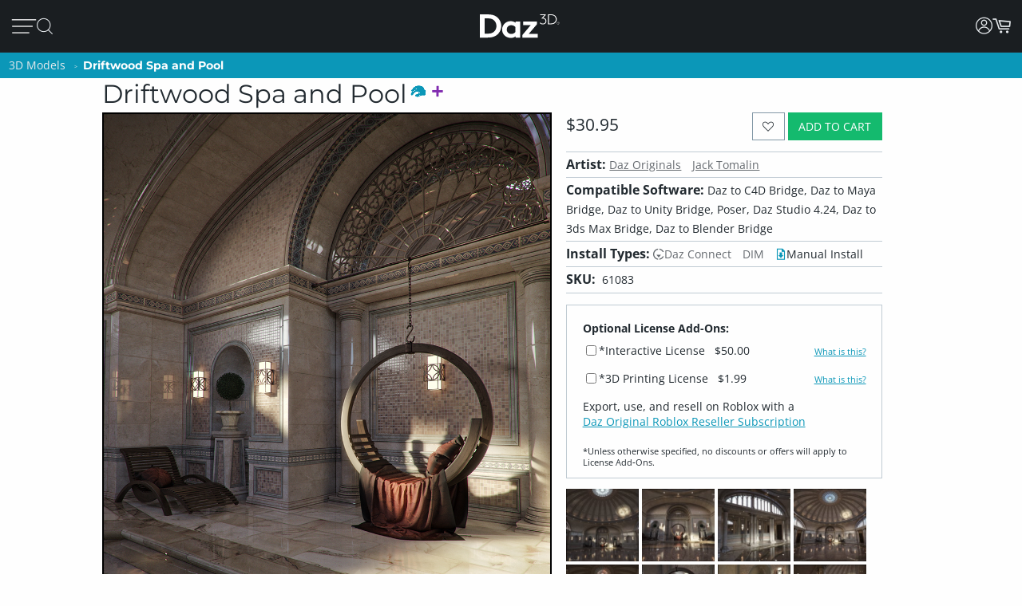

--- FILE ---
content_type: application/javascript; charset=utf-8
request_url: https://www.daz3d.com/dazstatic/slab/getPrices/id/0
body_size: 273808
content:
var dazPricingGroup = 0;var dazPricing = {"1000":1195,"10000":1295,"100000":2299,"100001":2299,"100002":1799,"100003":850,"100004":760,"100005":13799,"100007":1100,"100008":1100,"100009":1150,"10001":943,"100010":1100,"100011":900,"100012":1350,"100014":750,"100015":900,"100016":999,"100017":1400,"100018":900,"10002":593,"100021":900,"100022":2000,"100023":1250,"100024":1250,"100025":1350,"100026":2499,"100027":1100,"100028":950,"100029":900,"10003":1995,"100030":2399,"100031":850,"100033":550,"100036":1599,"100040":500,"100041":1839,"100042":550,"100043":450,"100047":950,"100048":1050,"100049":1899,"10005":523,"100050":1699,"100051":680,"100052":650,"100055":600,"100056":900,"100057":1050,"100058":3499,"100059":1999,"10006":1895,"100060":900,"100061":1899,"100062":1050,"100063":950,"100064":900,"100065":900,"100068":1100,"100070":600,"100071":550,"100072":500,"100076":1999,"100082":900,"100083":950,"100088":850,"10009":1495,"100090":1250,"100095":600,"100098":1000,"1001":1195,"100101":450,"100103":475,"100104":500,"100105":550,"100110":1995,"100113":1995,"100115":1895,"100116":1050,"100117":1050,"100118":1000,"100119":1000,"10012":1818,"100120":550,"100122":600,"100123":413,"100125":600,"100127":600,"100132":748,"100136":999,"100137":450,"100139":438,"10014":2695,"100144":900,"100150":1599,"100153":2299,"100156":760,"10016":1495,"100161":850,"100167":950,"100169":1350,"100170":600,"100172":500,"100174":700,"100179":500,"10018":593,"100187":550,"100188":600,"10019":1995,"100193":548,"100196":600,"100198":500,"100199":550,"1002":1195,"10020":698,"100202":500,"100205":550,"100208":600,"100210":550,"100215":500,"100219":1899,"100220":600,"100221":500,"100229":599,"10023":1195,"100231":550,"100232":500,"100235":600,"10024":895,"100240":525,"100244":650,"100245":500,"100247":500,"10025":1695,"100254":750,"100255":550,"100258":1250,"100262":1299,"100263":650,"100266":550,"100267":650,"10027":2195,"100270":550,"100271":497,"100273":500,"100275":575,"100276":500,"100279":500,"10028":1995,"100280":500,"100281":4999,"100282":1250,"100283":1100,"100284":1250,"100287":750,"100289":598,"10029":768,"100291":500,"100296":650,"100297":525,"100298":475,"1003":1195,"10030":1495,"100301":1000,"100307":900,"10031":383,"100311":850,"100312":500,"100313":500,"100316":650,"100317":650,"100319":750,"100322":850,"100324":2650,"100328":600,"100330":748,"100332":550,"100335":1000,"100336":1100,"100346":1200,"10035":895,"100351":550,"100352":600,"100354":500,"100355":500,"100359":600,"100362":650,"100363":497,"100366":750,"10037":1195,"100371":600,"100372":500,"100379":2999,"10038":1995,"100380":750,"100382":550,"100387":475,"100388":500,"10039":1395,"100390":600,"100392":600,"100393":800,"100394":500,"100397":800,"10040":1995,"100401":500,"100403":950,"100406":500,"100408":500,"100409":450,"10041":1995,"100412":650,"100414":950,"100418":500,"10042":1195,"100421":600,"100423":550,"100426":500,"100428":375,"10043":2195,"100434":500,"100437":650,"100438":1150,"100439":1100,"10044":873,"100440":1250,"100441":850,"100442":1000,"100443":1200,"100444":1799,"100445":1250,"100446":493,"100447":493,"100449":493,"10045":348,"100450":493,"100451":493,"100452":1250,"100453":493,"100454":493,"100455":573,"100456":493,"100457":493,"100458":199,"100459":493,"10046":418,"100460":493,"100461":199,"100462":2499,"100463":493,"100464":199,"100465":493,"100467":493,"100469":493,"10047":1195,"100470":2499,"100471":493,"100472":493,"100473":199,"100474":199,"100475":399,"100476":493,"100477":493,"100478":493,"10048":1995,"100480":493,"100481":493,"100482":493,"100483":493,"100484":523,"100485":573,"100487":493,"100488":500,"100489":1250,"10049":1195,"100490":493,"100491":493,"100492":950,"100493":493,"100494":493,"100495":493,"100497":493,"100498":949,"100499":493,"100500":493,"100501":493,"100502":880,"100503":493,"100504":573,"100505":493,"100508":493,"100509":493,"10051":1095,"100510":493,"100512":899,"100513":493,"100514":493,"100516":950,"100517":573,"100518":493,"100519":5500,"10052":733,"100520":573,"100521":573,"100522":573,"100523":573,"100524":493,"100525":493,"100526":493,"100527":573,"100528":699,"100530":500,"100531":493,"100532":493,"100533":493,"100536":850,"100537":493,"100538":493,"10054":2095,"100540":493,"100541":493,"100542":493,"100543":1799,"100544":950,"100545":493,"100546":493,"100547":1699,"100548":1350,"100549":2499,"10055":1195,"100550":950,"100552":900,"100553":550,"100554":475,"100555":2499,"100556":600,"100558":550,"100559":500,"10056":418,"100562":950,"100563":1300,"100567":1100,"100568":493,"100569":493,"10057":3695,"100570":573,"100571":493,"100572":493,"100573":493,"100574":493,"100575":493,"100576":493,"100577":493,"100578":493,"100579":493,"10058":1495,"100580":493,"100581":493,"100582":493,"100583":493,"100584":650,"100585":550,"100586":493,"100587":493,"100588":950,"100589":1050,"10059":1195,"100590":1499,"100591":493,"100592":493,"100593":493,"100594":493,"100595":573,"100596":493,"100597":493,"100598":493,"100599":493,"100600":493,"100602":493,"100603":493,"100605":493,"100606":573,"100607":493,"100608":493,"100609":493,"10061":1195,"100610":573,"100611":493,"100612":493,"100613":493,"100614":573,"100615":2399,"100616":1050,"10062":1095,"100623":500,"100624":550,"100626":800,"100627":600,"100629":800,"100630":600,"100631":500,"100633":2499,"100634":600,"100635":600,"100636":500,"100637":550,"100638":650,"100639":600,"10064":418,"100640":500,"100642":999,"100643":500,"100644":500,"100647":650,"100648":550,"100649":550,"10065":418,"100650":500,"100651":500,"100652":550,"100653":550,"100654":550,"100655":550,"100656":750,"100657":550,"100658":550,"100659":550,"10066":418,"100662":650,"100663":550,"100664":800,"100665":650,"100666":3447,"100668":700,"10067":418,"100670":675,"100671":675,"100675":650,"100676":500,"100677":500,"100678":500,"10068":418,"100681":500,"100682":550,"100683":650,"100685":550,"100687":550,"100688":750,"100689":650,"10069":418,"100691":700,"100692":500,"10070":418,"100700":500,"100702":750,"100703":999,"100706":600,"100710":500,"100712":1080,"100713":600,"100714":600,"100715":600,"100719":550,"10072":1818,"100721":600,"100723":600,"100724":500,"100725":848,"100726":1350,"100727":850,"100728":1850,"100729":1050,"100730":950,"100731":2450,"100732":900,"100733":573,"100734":493,"100735":199,"100736":573,"100737":199,"100739":199,"10074":1495,"100740":199,"100741":493,"100742":573,"100743":850,"100744":199,"100745":493,"100746":493,"100747":493,"100748":493,"100749":493,"10075":1195,"100751":493,"100752":493,"100753":493,"100754":493,"100755":199,"100756":199,"100758":399,"100759":493,"100760":199,"100761":950,"100762":1250,"100763":573,"100764":493,"100765":199,"100766":199,"100767":699,"100768":199,"100769":199,"100770":199,"100771":399,"100772":199,"100773":6999,"100774":493,"100775":199,"100777":493,"100779":493,"10078":698,"100780":493,"100781":199,"100782":199,"100783":1899,"100784":199,"100785":493,"100786":1150,"100787":493,"100788":199,"100789":493,"10079":873,"100790":1799,"100791":199,"100792":199,"100793":573,"100794":493,"100795":199,"100796":493,"100797":493,"100798":1250,"100799":900,"10080":1995,"100800":2499,"100801":850,"100802":2999,"100803":950,"100804":840,"100805":493,"100806":493,"100807":2999,"100808":199,"100809":199,"10081":523,"100810":493,"100811":199,"100813":573,"100814":493,"100815":199,"100818":573,"100819":493,"10082":1995,"100820":760,"100821":199,"100822":199,"100823":493,"100824":573,"100825":573,"100826":493,"100827":850,"100828":493,"100829":493,"10083":698,"100830":493,"100831":493,"100832":493,"100833":493,"100834":493,"100835":493,"100836":493,"100837":573,"100838":493,"100840":493,"100841":493,"100842":493,"100844":493,"100845":493,"100846":493,"100847":493,"100849":880,"10085":1695,"100850":493,"100851":493,"100852":850,"100853":367,"100854":1050,"100855":1150,"100856":453,"100857":493,"100858":399,"100859":1899,"100860":493,"100861":493,"100862":493,"100863":493,"100865":850,"100866":663,"100867":663,"100868":849,"100869":1150,"10087":1995,"100870":1100,"100871":493,"100872":493,"100873":880,"100874":1150,"100875":750,"100876":664,"100877":849,"100879":493,"10088":1895,"100880":493,"100881":493,"100882":573,"100883":493,"100884":493,"100885":350,"100886":560,"100887":750,"100889":493,"10089":1195,"100891":493,"100892":2499,"100893":493,"100894":493,"100896":493,"100897":493,"100899":493,"10090":1995,"100900":399,"100901":613,"100902":594,"100903":493,"100904":493,"100905":493,"100906":493,"100907":493,"100908":920,"100909":1150,"10091":418,"100911":493,"100912":493,"100913":680,"100914":493,"100915":493,"100916":493,"100917":493,"100918":699,"100919":493,"10092":2095,"100920":399,"100921":493,"100922":493,"100923":493,"100927":1150,"100928":999,"10093":1695,"100930":350,"100933":493,"100934":493,"100935":493,"100936":493,"100937":849,"100938":453,"100939":650,"10094":1695,"100940":350,"100941":493,"100942":950,"100943":1050,"100944":950,"100945":1899,"100946":1999,"100947":1899,"100948":850,"100949":1300,"10095":3195,"100950":493,"100951":493,"100952":493,"100953":493,"100954":493,"100955":493,"100956":2199,"100957":493,"100958":493,"100959":493,"10096":1995,"100960":493,"100961":493,"100962":493,"100963":493,"100964":493,"100965":493,"100966":1050,"100967":493,"100969":493,"10097":1195,"100970":493,"100971":493,"100972":493,"100973":493,"100974":1250,"100975":493,"100976":573,"100977":493,"100978":493,"100979":493,"100980":493,"100981":573,"100983":493,"100984":573,"100985":573,"100986":573,"100987":573,"100988":573,"100989":493,"10099":1995,"100990":493,"100991":950,"100992":573,"100993":493,"100994":493,"100995":573,"100996":750,"100997":648,"100998":648,"100999":1250,"101":2195,"1010":1795,"10100":1495,"101000":573,"101001":825,"101002":399,"101003":399,"101004":399,"101005":1150,"101006":849,"101007":664,"101008":750,"101009":825,"10101":2995,"101010":399,"101011":399,"101012":399,"101013":999,"101014":698,"101015":1148,"101016":1150,"101017":399,"101018":825,"101019":399,"10102":199,"101020":399,"101021":1050,"101022":399,"101023":399,"101024":399,"101025":725,"101027":1250,"101028":1250,"101029":848,"101030":1150,"101031":1150,"101032":750,"101033":950,"101034":1100,"101035":399,"101036":493,"101037":573,"101038":493,"101039":1799,"10104":1995,"101040":573,"101041":573,"101042":493,"101043":849,"101044":493,"101045":493,"101047":573,"101048":573,"101049":493,"101050":493,"101051":573,"101052":493,"101054":493,"101055":493,"101056":573,"101057":493,"101058":594,"101059":594,"101060":750,"101061":750,"101062":950,"101063":848,"101064":525,"101065":453,"101066":453,"101070":750,"101071":664,"101072":800,"101073":849,"101074":849,"101075":850,"101076":950,"101077":1999,"101078":1999,"101079":850,"101080":4000,"101081":2099,"101082":1150,"101083":3799,"101084":1699,"101085":900,"101086":2000,"101087":1000,"101088":999,"101089":453,"101091":849,"101092":2500,"101093":2299,"101094":1000,"101095":950,"101096":1150,"101097":1100,"101098":1100,"101099":1000,"101100":1500,"101101":950,"101102":1500,"101103":1799,"101104":1250,"101105":1899,"101106":1999,"101107":3399,"101108":1100,"101109":1250,"10111":2695,"101110":1350,"101111":1000,"101112":1150,"101113":900,"101114":849,"101115":1150,"101116":999,"101117":1150,"101118":899,"101119":1150,"10112":2195,"101121":750,"101123":1150,"101124":999,"101125":999,"101126":1100,"101127":1000,"101128":1999,"101129":1300,"10113":1995,"101130":1050,"101131":1100,"101132":1899,"101133":1000,"101134":1000,"101135":950,"101136":2499,"101137":880,"101138":750,"101139":850,"101145":1100,"101146":949,"101147":650,"101148":849,"10115":1195,"101150":899,"101151":750,"101152":1300,"101153":950,"101154":848,"101155":899,"101156":594,"101157":999,"101158":950,"101159":1150,"10116":2095,"101160":1050,"101161":2499,"101163":1899,"101164":2699,"101165":1350,"101166":850,"101167":1899,"101168":840,"101169":950,"101170":1250,"101171":1450,"101172":1899,"101173":900,"101174":1050,"101175":1699,"101176":1899,"101177":1000,"101178":1799,"101179":900,"101180":998,"101181":594,"101182":750,"101183":999,"101184":2699,"101188":898,"101189":999,"10119":488,"101190":1150,"101191":999,"101192":1499,"101193":1699,"101194":725,"101195":725,"101196":367,"101197":560,"101198":1499,"101199":950,"10120":698,"101200":1799,"101201":900,"101202":999,"101203":999,"101204":848,"101205":1100,"101206":350,"101207":367,"101208":350,"101209":500,"10121":1995,"101210":2199,"101211":1250,"101212":7499,"101214":1799,"101215":999,"101216":1250,"101217":1350,"101218":1799,"101219":1100,"101220":1899,"101221":900,"101222":1299,"101223":1699,"101224":1899,"101225":1750,"101226":3999,"101227":1999,"101228":850,"101229":1000,"10123":698,"101230":1150,"101231":900,"101232":950,"101233":2950,"101234":1000,"101235":750,"101236":600,"101237":648,"101238":500,"101239":748,"10124":2195,"101240":1500,"101241":748,"101242":748,"101243":748,"101244":748,"101245":1100,"101246":500,"101247":500,"101248":849,"101249":648,"10125":2195,"101250":1250,"101251":1999,"101252":2999,"101253":750,"101254":750,"101255":999,"101257":2499,"101258":1999,"101259":999,"101260":1150,"101261":525,"101262":500,"101263":999,"101265":650,"101266":453,"101267":650,"101268":1799,"101269":1999,"101270":2199,"101271":4299,"101272":1699,"101273":1350,"101274":1699,"101275":1250,"101276":1250,"101277":850,"101278":1898,"101279":1898,"10128":2095,"101280":850,"101281":2299,"101282":1995,"101283":2299,"101284":1995,"101285":2299,"101286":1898,"101287":1995,"101288":1000,"101289":1999,"10129":698,"101290":1400,"101291":1450,"101292":1150,"101293":1100,"101294":1200,"101295":350,"101296":849,"101297":849,"101298":999,"101299":849,"10130":1195,"101300":2200,"101301":1250,"101302":849,"101303":849,"101304":849,"101305":849,"101306":1650,"101307":2750,"101308":999,"101309":1150,"10131":418,"101310":849,"101311":849,"101312":1650,"101313":1200,"101314":453,"101315":750,"101316":507,"101317":453,"101318":525,"101319":1350,"10132":558,"101320":850,"101321":2499,"101322":1050,"101323":2499,"101324":399,"101325":1000,"101326":1899,"101327":1250,"101328":2750,"101329":4300,"101330":1300,"101331":1699,"101332":950,"101333":2099,"101334":1300,"101335":1899,"101336":3499,"101337":849,"101338":1699,"101339":1000,"101340":850,"101341":999,"101342":367,"101343":525,"101344":950,"101346":1150,"101347":1150,"101348":1999,"101349":2999,"10135":383,"101350":950,"101351":1200,"101352":1000,"101353":900,"101354":1100,"101355":900,"101357":850,"101358":1300,"101359":1000,"10136":1195,"101360":1150,"101361":2599,"101362":1100,"101363":475,"101364":600,"101365":800,"101366":1150,"101367":850,"101368":600,"101369":2599,"10137":2195,"101370":949,"101371":1100,"101372":700,"101373":700,"101374":1100,"101375":700,"101376":850,"101377":950,"101378":2399,"101379":1050,"10138":1195,"101380":1250,"101381":1999,"101382":1999,"101383":1699,"101384":1150,"101385":1499,"101386":1050,"101387":1000,"101388":750,"101389":1350,"10139":1195,"101390":1250,"101391":1599,"101392":850,"101393":2499,"101394":625,"101395":1250,"101396":625,"101397":573,"101398":493,"101399":493,"101400":493,"101401":573,"101402":493,"101403":573,"101404":493,"101405":493,"101406":493,"101407":493,"101408":493,"101409":493,"10141":593,"101410":493,"101411":493,"101413":493,"101414":493,"101415":493,"101416":493,"101417":493,"101418":493,"101419":493,"101420":493,"101424":2499,"101425":1250,"101426":4500,"101427":8999,"101428":17999,"10143":1195,"101430":1000,"101431":2499,"101432":1599,"101433":2999,"101434":1150,"101435":1000,"101436":950,"101437":2999,"101438":1000,"101439":493,"10144":2195,"101440":573,"101441":493,"101442":493,"101443":900,"101444":1050,"101445":399,"101446":493,"101447":493,"101450":573,"101451":2499,"101452":493,"101453":493,"101456":493,"101457":493,"101458":1100,"101459":493,"10146":1495,"101460":493,"101461":493,"101462":493,"101463":493,"101464":493,"101465":493,"101466":573,"101467":493,"101468":493,"101469":493,"101470":493,"101471":850,"101472":493,"101473":573,"101474":493,"101476":1999,"101477":1050,"101478":850,"101479":493,"10148":1195,"101480":573,"101481":493,"101482":573,"101483":900,"101484":493,"101485":493,"101486":493,"101487":493,"101488":1799,"101489":493,"10149":698,"101490":493,"101491":573,"101492":493,"101493":950,"101494":2499,"101495":493,"101496":493,"101497":573,"101498":493,"101499":950,"1015":1195,"10150":1995,"101500":573,"101502":493,"101503":493,"101504":493,"101505":1600,"101506":1000,"101507":1699,"101508":493,"101509":493,"10151":1195,"101510":493,"101511":850,"101512":850,"101513":950,"101514":950,"101515":1200,"101516":1000,"101517":1000,"101518":760,"101519":850,"10152":383,"101520":1899,"101521":1250,"101522":1100,"101523":1100,"101524":1100,"101525":1000,"101526":1150,"101527":1000,"101528":1150,"101529":1800,"10153":2695,"101530":1000,"101531":700,"101532":1250,"101533":493,"101534":493,"101535":493,"101539":1000,"10154":1995,"101540":2399,"101541":493,"101542":493,"101543":493,"101544":493,"101545":2150,"101546":1899,"101547":493,"101548":493,"101549":493,"10155":2195,"101550":493,"101551":950,"101552":950,"101553":850,"101554":2999,"101555":493,"101556":493,"101557":493,"101558":493,"101559":1050,"10156":1995,"101560":1050,"101561":1050,"101562":840,"101563":1799,"101564":1000,"101565":3399,"101566":1100,"101567":2199,"101568":1250,"101569":1050,"101570":1200,"101571":950,"101572":1699,"101573":1050,"101574":950,"101575":850,"101576":800,"101577":493,"101578":493,"101579":493,"10158":1095,"101580":493,"101581":493,"101582":493,"101585":800,"101586":493,"101587":493,"101588":493,"101589":493,"10159":1995,"101590":4999,"101591":800,"101592":2199,"101593":1999,"101594":2199,"101595":1699,"101596":880,"101597":1400,"101598":1250,"101599":3199,"10160":1195,"101600":2799,"101601":1699,"101602":2599,"101603":1000,"101604":850,"101605":850,"101606":1699,"101607":1100,"101608":2099,"101609":1100,"101610":493,"101611":493,"101612":493,"101613":493,"101615":493,"101616":493,"101617":493,"101618":493,"101619":1000,"10162":593,"101620":849,"101621":493,"101622":493,"101623":493,"101624":493,"101625":493,"101626":950,"101627":493,"101628":493,"101629":493,"10163":1295,"101630":493,"101631":2699,"101632":493,"101633":493,"101634":493,"101635":493,"101636":1150,"101637":493,"101638":493,"101639":493,"10164":1695,"101640":573,"101641":493,"101642":493,"101643":493,"101644":493,"101645":493,"101646":493,"101647":493,"101648":573,"101649":493,"10165":418,"101650":493,"101651":493,"101652":493,"101653":573,"101654":493,"101655":493,"101656":493,"101657":493,"101658":573,"101659":493,"10166":895,"101660":493,"101662":825,"101663":825,"101664":825,"101665":825,"101666":800,"101667":950,"101668":1750,"101669":1000,"10167":3695,"101670":1100,"101671":775,"101672":650,"101673":475,"101674":648,"101675":950,"101676":525,"101677":525,"101678":525,"101679":675,"101680":1100,"101681":1000,"101685":1250,"101686":1050,"101687":400,"101688":600,"101689":875,"10169":523,"101690":800,"101691":675,"101692":475,"101694":949,"101695":850,"101696":1250,"101697":825,"101699":775,"10170":593,"101700":475,"101701":625,"101702":625,"101704":1250,"101705":848,"101706":1000,"101707":760,"101708":1000,"101709":850,"10171":1188,"101710":1250,"101711":1250,"101712":2299,"101713":2499,"101714":1899,"101715":950,"101716":825,"101717":875,"101718":600,"101719":625,"101720":1150,"101721":1200,"101723":1250,"101724":525,"101726":600,"101727":675,"101728":675,"101729":1200,"101730":1250,"101731":475,"101732":625,"101733":575,"101734":625,"101735":1899,"101736":675,"101737":825,"101738":775,"101739":525,"10174":1995,"101741":3199,"101743":898,"101744":475,"101745":575,"101746":625,"101747":1200,"101748":850,"101749":525,"10175":558,"101750":675,"101751":475,"101752":475,"101754":493,"101755":675,"101756":500,"101757":625,"101758":1050,"101759":3199,"101760":2500,"101761":1899,"101762":800,"101763":525,"101764":525,"101765":825,"101766":725,"101767":648,"101768":898,"101769":898,"101770":675,"101771":1000,"101772":2899,"101773":1799,"101774":1100,"101775":850,"101776":1100,"101777":949,"101778":1000,"101779":949,"101780":1300,"101781":850,"101782":6899,"101783":1150,"101784":2195,"101785":7599,"101786":800,"101787":1799,"101788":2099,"101789":1350,"10179":1895,"101790":849,"101791":1150,"101792":800,"101793":2399,"101794":1160,"101795":1699,"101796":2999,"101797":1899,"101798":1850,"101799":2250,"10180":1695,"101800":1899,"101801":699,"101802":880,"101803":849,"101804":750,"101805":1000,"101806":1050,"101807":999,"101809":1250,"10181":1495,"101810":2099,"101811":850,"101812":850,"101813":2499,"101814":1150,"101815":748,"101818":1699,"10182":1195,"101823":1098,"101824":948,"101825":1098,"101826":700,"101829":880,"10183":2095,"101830":2199,"101831":2999,"101832":2499,"101833":7599,"101834":1650,"101835":2199,"101836":850,"101837":850,"101838":1100,"101839":1999,"10184":1495,"101840":1090,"101841":598,"101842":1300,"101843":650,"101844":650,"101845":199,"101846":1200,"101847":850,"101848":2199,"101849":948,"10185":1895,"101850":949,"101851":1150,"101852":1300,"101853":1150,"101854":1050,"101855":1050,"101856":1250,"101857":1895,"101858":3999,"101859":4499,"10186":1195,"101862":1899,"101863":1350,"101864":880,"101865":2499,"101866":1300,"101867":800,"101868":3999,"101869":1300,"101870":750,"101871":750,"101872":1250,"101873":1100,"101874":800,"101875":1100,"101876":399,"101877":2299,"101878":748,"101879":2800,"101880":2099,"101881":950,"101882":920,"101883":1150,"101884":1250,"101885":1000,"101886":1500,"101887":1100,"101888":2399,"101889":1150,"101890":1150,"101892":2250,"101893":1498,"101894":799,"101895":800,"101896":1100,"101897":824,"101898":824,"101899":824,"101900":824,"101901":824,"101902":824,"101903":824,"101904":824,"101905":650,"101906":748,"101907":1300,"101908":1100,"101909":1899,"10191":1195,"101910":824,"101911":824,"101912":824,"101913":824,"101914":824,"101915":824,"101916":824,"101917":824,"101918":824,"101919":824,"10192":1195,"101920":824,"101921":824,"101922":824,"101923":824,"101924":824,"101925":824,"101926":824,"101927":824,"101929":824,"10193":1995,"101931":2200,"101932":950,"101933":1750,"101934":2999,"101935":1250,"101936":2499,"101937":1250,"101938":850,"101939":1900,"101940":824,"101941":824,"101942":824,"101943":824,"101944":1650,"101945":824,"101946":824,"101947":824,"101948":824,"101949":824,"10195":593,"101950":824,"101951":824,"101952":824,"101953":824,"101954":824,"101955":824,"101956":824,"101957":2399,"101958":824,"101959":824,"101960":824,"101961":824,"101962":824,"101963":824,"101964":824,"101965":824,"101966":824,"101967":824,"101968":824,"101969":824,"101971":824,"101972":1050,"101973":1100,"101974":1899,"101975":1300,"101976":1950,"101977":2499,"101978":1300,"101979":1699,"10198":1795,"101982":1250,"101983":1899,"101985":1195,"101986":1395,"101987":1300,"101988":3850,"101989":1200,"101990":1395,"101991":1195,"101992":1195,"101993":1195,"101994":1200,"101995":1200,"101996":1195,"101997":850,"101998":1300,"101999":1195,"10200":768,"102000":1195,"102001":1195,"102002":1195,"102003":1400,"102004":1395,"102005":1400,"102006":1195,"102007":1200,"102008":1850,"102009":3000,"102010":1195,"102011":1200,"102012":1395,"102013":1600,"102014":1200,"102015":1399,"102016":1195,"102017":1200,"102018":1395,"102019":1400,"10202":838,"102020":1200,"102021":1200,"102022":1000,"102023":1699,"102024":950,"102025":1250,"102026":1899,"102027":1100,"102028":850,"102029":950,"10203":2695,"102030":950,"102031":950,"102032":1699,"102033":2099,"102034":1150,"102035":1999,"102036":800,"102037":1350,"102038":1150,"102039":849,"10204":1995,"102040":1400,"102042":1400,"102043":1200,"102044":1199,"102045":698,"102046":497,"102047":548,"102048":600,"102049":548,"10205":2195,"102050":548,"102051":398,"102052":698,"102053":1300,"102054":1100,"102055":1250,"102057":1350,"102062":1699,"102063":950,"102065":1200,"102066":1200,"102067":1200,"102068":900,"102069":1200,"10207":1195,"102070":1200,"102071":1200,"102072":1200,"102073":1200,"102074":1350,"102075":1000,"102076":1595,"102078":1200,"102079":1699,"102080":4999,"102081":1250,"102082":2999,"102083":880,"102084":2999,"102085":1000,"102086":1000,"102087":1000,"102088":1000,"102089":985,"102090":1000,"102091":1000,"102092":985,"102093":2099,"102094":985,"102095":1000,"102096":985,"102097":985,"102098":1000,"102099":985,"1021":1195,"102100":1000,"102101":1145,"102102":1000,"102103":1000,"102104":1000,"102105":1000,"102106":1000,"102107":1799,"102108":1000,"102109":999,"102110":1000,"102111":1000,"102113":1200,"102114":1699,"102115":2299,"102116":1000,"102117":985,"102118":985,"10212":2695,"102120":1000,"102121":1000,"102122":1000,"102123":1050,"102124":1000,"102125":1000,"102126":1250,"102127":698,"102128":750,"102129":748,"102130":698,"102131":2299,"102132":2299,"102133":1650,"102134":800,"102135":2099,"102136":1799,"102137":1250,"102138":750,"102139":798,"10214":1195,"102140":548,"102141":548,"102142":573,"102143":573,"102144":525,"102145":948,"102146":2299,"102147":625,"102148":798,"102149":748,"10215":4195,"102150":748,"102152":748,"102153":648,"102154":748,"102155":825,"102156":850,"102157":748,"102158":848,"102159":598,"102160":425,"102161":450,"102162":848,"102163":748,"102164":798,"102165":748,"102166":800,"102167":1699,"102168":455,"102169":950,"10217":1195,"102170":1899,"102171":950,"102172":950,"102173":900,"102174":900,"102175":950,"102176":1350,"102177":2000,"102178":2199,"102179":1999,"102180":1350,"102181":1250,"102182":1400,"102183":849,"102184":1100,"102185":1695,"102186":994,"102187":1398,"102188":1695,"102189":750,"10219":1895,"102190":1699,"102191":1795,"102192":1795,"102193":2995,"102194":2495,"102195":1495,"102196":994,"102197":795,"102198":994,"1022":1995,"10220":2695,"102200":1495,"102202":1995,"102203":2495,"102204":2499,"102206":750,"102207":600,"102208":849,"102209":1150,"10221":1095,"102210":1998,"102211":1050,"102212":1250,"102213":1100,"102214":849,"102216":1000,"102217":1150,"102218":1000,"102219":1699,"10222":1195,"102220":1050,"102221":1000,"102222":2199,"102223":600,"102224":2299,"102225":850,"102226":1999,"102227":949,"102228":800,"102232":700,"102233":850,"102234":1050,"102235":1000,"102236":1250,"102237":849,"102238":850,"102239":1500,"102240":2199,"102241":1999,"102242":850,"102243":850,"102244":3499,"102245":1100,"102246":950,"102247":750,"102248":750,"102249":1195,"10225":768,"102250":2495,"102251":1195,"102252":2495,"102253":850,"102254":2495,"102255":1495,"102256":1450,"102257":994,"102258":1495,"102259":2298,"10226":1195,"102260":1050,"102262":900,"102263":1250,"102264":1250,"102265":850,"102266":1250,"102267":1395,"102268":1445,"102269":994,"10227":2195,"102270":1495,"102271":1899,"102272":840,"102273":950,"102274":1100,"102275":900,"102276":880,"102277":950,"102278":2199,"102279":1050,"10228":1195,"102280":1799,"102281":2500,"102283":850,"102284":3299,"102285":700,"102286":1499,"102287":500,"102288":849,"10229":1195,"102290":1100,"102291":848,"102292":1699,"102293":1148,"102294":1699,"102295":1250,"102296":1150,"102297":1795,"102298":750,"102299":2099,"10230":1195,"102300":2499,"102301":850,"102302":1400,"102303":1150,"102304":1000,"102305":1100,"102306":1100,"102307":1250,"102308":1000,"102309":1899,"10231":558,"102310":1400,"102311":1250,"102312":2999,"102313":1150,"102314":1250,"102315":950,"102316":2099,"102317":1100,"102318":1000,"102319":1499,"102320":1150,"102321":4099,"102322":900,"102323":2699,"102324":1050,"102325":2599,"102326":850,"102327":650,"102328":2399,"102329":2499,"10233":3195,"102330":2799,"102331":1250,"102332":2299,"102333":759,"102334":900,"102335":1298,"102336":2495,"102337":1995,"102338":1995,"102339":2495,"10234":1695,"102340":1695,"102341":1995,"102342":1995,"102343":1699,"102344":1250,"102345":998,"102346":2495,"102347":2495,"102348":994,"102349":880,"102350":1695,"102351":1695,"102352":1995,"102353":1495,"102354":1995,"102355":1498,"102356":1296,"102357":1998,"102358":760,"102359":1698,"102360":1495,"102361":500,"102362":1000,"102363":2199,"102364":500,"102365":1000,"102366":1000,"102367":1396,"102370":1000,"102371":1995,"102373":1996,"102374":1698,"102377":1699,"102378":1296,"102379":1996,"102380":1998,"102381":1998,"102383":898,"102384":1496,"102385":1998,"102386":1998,"102388":1695,"102389":1796,"10239":943,"102390":1040,"102391":880,"102392":850,"102393":800,"102394":750,"102395":1350,"102396":1998,"102397":1799,"102398":950,"102399":1650,"1024":1195,"10240":4195,"102400":1899,"102401":1100,"102402":1100,"102403":750,"102404":2199,"102405":1350,"102406":1250,"102407":1250,"102408":1400,"102409":1150,"10241":1195,"102410":2999,"102411":1899,"102412":1250,"102413":798,"102414":1150,"102415":950,"102416":748,"102417":1650,"102418":1000,"102419":1050,"10242":1195,"102420":1650,"102421":1100,"102422":748,"102423":1150,"102424":1300,"102425":1899,"102426":2295,"102427":1300,"102428":1250,"102429":1899,"10243":1195,"102430":1250,"102431":1250,"102432":850,"102433":2499,"102434":850,"102436":899,"102437":4500,"102438":949,"10244":1895,"102442":1350,"102443":880,"102444":1250,"102445":650,"102446":1100,"102447":1000,"102448":1795,"102449":949,"10245":593,"102450":1899,"102451":1499,"102452":850,"102453":849,"102454":850,"102455":4999,"102456":950,"102457":1050,"102458":1150,"102459":1950,"10246":995,"102460":900,"102461":2150,"102462":3499,"102463":4099,"102464":1000,"102465":1200,"102466":1250,"102467":2199,"102469":949,"10247":2868,"102470":1300,"102472":2495,"102474":1250,"102476":1000,"102477":1599,"102478":1899,"10248":2868,"102480":1200,"102481":1699,"102482":999,"102484":1195,"102485":1699,"102486":999,"102487":999,"102488":1100,"102489":1150,"10249":2868,"102490":999,"102491":900,"102492":900,"102493":1999,"102494":1699,"102495":999,"102497":1300,"102498":1040,"102499":1250,"1025":1195,"10250":2868,"102500":650,"102501":1499,"102502":650,"102503":1899,"102504":650,"102505":800,"102506":650,"102507":1049,"102508":650,"102509":1100,"102510":1699,"102511":650,"102512":1699,"102513":1550,"102514":1500,"102515":800,"102516":1699,"102517":1699,"102518":900,"102519":1899,"102520":1500,"102521":2499,"102522":550,"102523":2399,"102524":2500,"102525":1299,"102526":1899,"102527":949,"102528":1699,"102529":1245,"102530":950,"102531":1299,"102532":1200,"102533":4999,"102534":1100,"102535":1050,"102536":2499,"102537":1899,"102538":1150,"102539":949,"10254":1895,"102540":1999,"102541":1400,"102542":2000,"102543":1699,"102544":849,"102545":1699,"102546":1899,"102547":2499,"102548":1500,"102549":1300,"10255":943,"102550":1250,"102551":2850,"102554":849,"102555":1450,"102556":1250,"102557":1000,"102558":1100,"102559":850,"10256":698,"102560":850,"102561":1100,"102562":2199,"102563":850,"102564":850,"102565":800,"102566":1150,"102567":800,"102568":1200,"102569":800,"10257":1695,"102570":650,"102571":1150,"102572":1950,"102573":900,"102574":1250,"102575":1100,"102576":1250,"102577":1250,"102578":849,"102579":1798,"10258":1995,"102580":1050,"102581":1899,"102582":949,"102583":1998,"102584":999,"102585":900,"102586":2699,"102587":800,"102588":995,"102589":1350,"102590":849,"102591":1100,"102592":3599,"102593":950,"102594":1699,"102595":1000,"102596":850,"102597":1000,"102598":2499,"102599":1999,"10260":1195,"102600":1699,"102601":900,"102602":800,"102603":899,"102604":1999,"102606":1699,"102607":1699,"102608":3499,"102609":1150,"10261":1995,"102610":1100,"102611":1200,"102612":1250,"102613":1100,"102614":1899,"102615":1899,"102616":1899,"102617":1899,"102618":1899,"102619":1899,"10262":768,"102620":1999,"102621":1899,"102622":1899,"102623":1899,"102624":1899,"102625":1999,"102626":1899,"102627":1699,"102628":1100,"102629":1299,"102630":850,"102631":900,"102632":1100,"102633":900,"102634":1150,"102635":2499,"102636":1699,"102637":1050,"102638":2500,"102639":950,"102640":2099,"102641":2099,"102643":800,"102644":750,"102645":2199,"102646":1750,"102647":850,"102648":1250,"102649":2399,"102650":1000,"102651":950,"102652":1750,"102653":2499,"102654":950,"102655":950,"102656":2000,"102657":1750,"102658":998,"102659":950,"10266":1695,"102660":1899,"102661":850,"102662":1250,"102663":2300,"102664":1699,"102665":950,"102666":1799,"102667":950,"102668":900,"102669":950,"10267":2695,"102670":1100,"102671":900,"102672":1799,"102673":1250,"102674":1799,"102675":1999,"102676":1795,"102677":760,"102678":2195,"102679":800,"10268":2195,"102680":1999,"102681":2499,"102682":2499,"102683":1250,"102684":2499,"102685":1995,"102686":1795,"102687":1995,"102688":1250,"102689":850,"10269":995,"102690":1850,"102691":1100,"102692":1150,"102693":1898,"102694":1250,"102695":1250,"102696":1995,"102697":849,"102698":9499,"102699":1250,"1027":1195,"10270":1995,"102700":2999,"102701":850,"102702":949,"102703":1050,"102704":849,"102705":849,"102706":1699,"102707":5299,"102708":4599,"102709":1400,"10271":1895,"102710":800,"102711":849,"102712":1498,"102713":800,"102714":1250,"102719":850,"10272":1295,"102720":1100,"102721":1250,"102722":1150,"102723":750,"102724":1999,"102725":950,"102726":900,"102727":1899,"102728":1200,"102729":1050,"10273":418,"102730":950,"102731":1250,"102732":800,"102733":800,"102734":679,"102735":850,"102736":1000,"102737":750,"102738":800,"102739":1000,"10274":768,"102740":1699,"102741":850,"102742":4999,"102743":3999,"102744":1400,"102745":1150,"102746":1500,"102747":1300,"102748":1799,"102749":2299,"102750":2999,"102751":880,"102752":1450,"102753":1299,"102754":1699,"102755":1699,"102756":1699,"102757":2496,"102758":1299,"102759":1250,"10276":2095,"102760":1296,"102761":1296,"102762":1100,"102763":650,"102764":1695,"102765":1295,"102766":1296,"10277":1995,"102770":880,"102771":1100,"102772":1050,"102773":1400,"102774":850,"102775":1100,"102777":1299,"102778":1299,"102779":1299,"102780":1299,"102781":950,"102782":1250,"102783":1299,"102784":1299,"102785":796,"102786":1796,"102787":880,"102788":1250,"102789":1300,"10279":1995,"102790":2799,"102791":999,"102792":850,"102793":1100,"102794":850,"102795":1599,"102796":1100,"102797":840,"102798":950,"102799":850,"10280":1295,"102800":950,"102801":1100,"102802":950,"102803":1050,"102804":650,"102805":850,"102806":759,"102807":999,"102808":800,"102809":800,"10281":1695,"102810":799,"102811":1750,"102812":2999,"102813":900,"102814":1439,"102815":3000,"102816":850,"102817":850,"102818":850,"102819":2699,"10282":698,"102823":850,"102826":1350,"102827":1450,"102828":1750,"102829":1250,"10283":2195,"102830":650,"102831":1100,"102832":1250,"102833":1795,"102834":1450,"102835":950,"102836":2999,"102837":1299,"102838":1299,"102839":1299,"10284":2195,"102840":1299,"102842":2099,"102843":1299,"102845":999,"102846":2095,"102848":760,"102849":949,"10285":1195,"102850":1150,"102851":898,"102852":999,"102853":950,"102854":2399,"102855":1150,"102856":700,"102857":950,"102858":850,"102859":1000,"10286":3195,"102860":1100,"102861":950,"102862":950,"102863":950,"102864":1100,"102865":1250,"102866":1050,"102867":1350,"102868":1350,"102869":950,"102871":1798,"102872":2900,"102873":1200,"102874":2099,"102875":1698,"102876":2299,"102877":1100,"102878":1100,"102879":1300,"10288":2095,"102880":759,"102885":4999,"102888":1100,"10289":1995,"102899":1050,"102900":750,"102901":2150,"102902":2199,"102903":900,"102904":999,"102905":1898,"10291":2495,"102919":800,"10292":1195,"102920":1100,"102921":950,"102922":760,"102923":900,"102924":850,"102925":1000,"102926":1399,"102927":850,"102928":1050,"102929":750,"102930":1000,"102931":850,"102932":850,"102933":1050,"102934":1899,"102935":849,"102936":949,"102937":880,"102938":949,"102939":2199,"102940":920,"102941":1999,"102942":799,"102944":899,"102945":1500,"102946":899,"102947":850,"102948":2195,"102949":2999,"10295":1895,"102950":1795,"102951":1250,"102952":2199,"102953":1899,"102954":1795,"102955":950,"102956":2899,"102957":2499,"102958":2895,"102959":1150,"10296":4195,"102960":900,"102961":1000,"102962":1100,"102963":1100,"102964":1000,"102965":850,"102966":950,"102967":1000,"102968":850,"102969":1400,"10297":1495,"102970":850,"102971":1000,"102972":1000,"102973":900,"102974":950,"102975":1000,"102976":2300,"102977":850,"102978":1000,"102979":950,"102980":950,"102981":1100,"102982":850,"102983":850,"102984":1050,"102985":850,"102986":1100,"102987":1150,"102988":850,"102989":850,"10299":995,"102990":849,"102991":1149,"102992":750,"102993":599,"102994":840,"102995":1950,"102996":879,"102997":1299,"102998":2499,"102999":1200,"10300":2195,"103000":7599,"103001":1100,"103002":2399,"103003":3399,"103004":2399,"103005":2399,"103006":5999,"103007":3599,"103008":850,"103009":1250,"10301":943,"103010":1150,"103011":1100,"103012":1699,"103014":750,"103015":1699,"103016":1000,"103017":1499,"103018":3499,"103019":1150,"10302":5195,"103020":1599,"103021":800,"103022":600,"103023":2299,"103024":1100,"103025":900,"103026":1250,"103027":950,"103028":1799,"103029":1100,"10303":5195,"103030":950,"103031":6499,"103032":950,"103033":899,"103034":1100,"103035":1150,"103036":949,"103037":898,"103038":2999,"103039":1100,"10304":4195,"103040":1250,"103041":1999,"103042":2199,"103043":950,"103044":1100,"103045":1899,"103046":800,"103047":2399,"103048":1750,"103049":900,"10305":698,"103050":850,"103051":800,"103052":1899,"103053":1150,"103054":1699,"103055":950,"103056":1000,"103057":1599,"103058":1495,"10306":1295,"103060":994,"103061":1698,"103062":950,"103063":2399,"103064":950,"103065":1750,"103066":1999,"103067":1250,"103068":1698,"103069":1595,"10307":1195,"103070":1998,"103071":1698,"103072":1300,"103073":1698,"103074":1196,"103075":2499,"103076":998,"103077":998,"103078":998,"103079":998,"103080":1250,"103081":598,"103082":998,"103083":1998,"103084":1698,"103085":1250,"103088":1698,"103092":1698,"103093":1899,"103094":1399,"103095":950,"103096":900,"103097":1450,"103098":1100,"103099":1250,"10310":1895,"103100":850,"103101":900,"103102":1100,"103103":900,"103104":2199,"103105":1895,"103106":1200,"103107":1250,"103108":1899,"103109":950,"10311":1995,"103110":1050,"103111":950,"103112":1050,"103113":2999,"103114":1150,"103115":1800,"103116":1100,"103117":849,"103118":849,"103119":2599,"10312":995,"103120":1298,"103121":1998,"103122":1298,"103123":1696,"103124":850,"103127":1396,"103128":1295,"103129":1998,"10313":2195,"103130":950,"103131":1098,"103132":1098,"103134":1099,"103135":1200,"103136":850,"103137":1099,"103138":925,"103139":998,"10314":2695,"103140":1998,"103141":1098,"103142":1298,"103143":1699,"103144":1698,"103145":1698,"103146":1995,"103147":1998,"103148":1995,"103149":1995,"10315":1995,"103150":1998,"103152":1100,"103153":3499,"103154":1998,"103155":898,"103156":998,"103157":1298,"103159":1100,"10316":2695,"103160":700,"103161":1150,"103162":600,"103163":700,"103164":600,"103165":700,"103166":1498,"103167":1498,"103168":1498,"103169":1098,"10317":698,"103170":650,"103171":600,"103172":600,"103173":700,"103174":600,"103175":600,"103176":700,"103177":1300,"103178":600,"103179":600,"10318":1195,"103180":1498,"103181":1498,"103182":1295,"103183":1995,"103184":1150,"103185":700,"103186":700,"103187":700,"103188":600,"103189":1595,"10319":1395,"103190":1025,"103191":1498,"103192":1498,"103193":700,"103194":600,"103195":600,"103196":600,"103197":199,"103198":650,"103199":1299,"1032":1395,"103200":1294,"103201":1998,"103202":1298,"103203":600,"103204":600,"103205":700,"103207":700,"103208":1498,"103209":1498,"10321":2195,"103210":1998,"103211":1498,"103212":650,"103213":600,"103214":700,"103215":700,"103216":700,"103217":700,"103218":1998,"103219":1098,"10322":418,"103220":1098,"103221":1098,"103222":600,"103223":600,"103224":1298,"103225":1098,"103226":1098,"103227":1098,"103228":1698,"103229":1194,"10323":1195,"103230":1998,"103231":750,"103232":1698,"103233":1698,"103234":900,"103235":1100,"103236":880,"103237":850,"103238":1150,"103239":1000,"103240":1000,"103241":1250,"103242":1898,"103243":1300,"103245":1100,"103246":849,"103247":2299,"103248":1250,"10325":1995,"103250":2699,"103251":600,"103252":700,"103253":600,"103254":199,"103255":600,"103256":600,"103257":600,"103258":600,"103259":600,"10326":873,"103260":600,"103261":600,"103262":700,"103263":600,"103264":199,"103265":600,"103266":650,"103267":600,"103268":650,"103269":600,"10327":1995,"103270":600,"103271":600,"103272":600,"103273":600,"103274":600,"103275":650,"103276":600,"103277":600,"103278":199,"103279":700,"10328":1395,"103280":600,"103281":600,"103282":700,"103283":600,"103284":600,"103285":1350,"103286":600,"103287":600,"103288":700,"103289":600,"10329":1195,"103290":600,"103292":600,"103293":700,"103294":700,"103295":700,"103296":700,"103297":700,"103301":600,"103302":600,"103303":600,"103304":600,"103305":1100,"103306":700,"103307":600,"103308":600,"103309":600,"103312":600,"103313":600,"103315":2199,"103316":600,"103317":600,"103318":600,"103319":600,"10332":593,"103320":600,"103321":600,"103322":700,"103323":700,"103324":1899,"103325":1250,"103326":600,"103327":1150,"103328":1999,"103329":2999,"10333":2195,"103330":900,"103331":2599,"103332":6999,"103333":1250,"103334":1250,"103335":850,"103336":950,"103337":1050,"103338":850,"103339":1000,"10334":1195,"103340":1000,"103341":1999,"103342":2199,"103343":1250,"103344":1100,"103345":1300,"103346":1400,"103347":1200,"103348":1200,"103349":1500,"10335":2195,"103350":950,"103351":950,"103352":1900,"103353":2299,"103354":1250,"103355":850,"103356":399,"103357":399,"103358":350,"103359":725,"10336":1293,"103360":949,"103361":675,"103362":1799,"103363":625,"103364":650,"103365":650,"103366":315,"103367":280,"103368":700,"103369":650,"10337":1995,"103370":949,"103371":399,"103372":650,"103374":550,"103375":500,"103376":500,"103377":500,"103378":500,"103379":1100,"103380":1000,"103381":399,"103382":400,"103384":600,"103385":500,"103386":399,"103388":500,"103389":500,"10339":1695,"103390":350,"103393":1100,"103394":600,"103395":650,"103396":2199,"103397":399,"103398":399,"103399":1999,"10340":593,"103400":2000,"103401":500,"103402":399,"103403":400,"103404":399,"103405":600,"103406":280,"103407":600,"103408":500,"103409":500,"10341":1695,"103410":500,"103411":1999,"103412":400,"103413":500,"103414":280,"103415":280,"103416":600,"103417":500,"103418":500,"103419":400,"10342":2895,"103420":399,"103421":1250,"103422":315,"103423":1899,"103424":1750,"103425":1000,"103426":1000,"103427":850,"103428":950,"103429":1300,"10343":1195,"103430":1050,"103431":1100,"103432":1148,"103433":1899,"103434":1899,"103435":880,"103436":2499,"103437":1899,"103438":1100,"103439":1899,"10344":1795,"103440":1250,"103441":3000,"103442":1150,"103443":1899,"103444":2199,"103445":399,"103446":500,"103447":500,"103448":500,"103450":950,"103451":500,"103452":500,"103453":500,"103454":600,"103455":400,"103458":500,"103459":399,"10346":1195,"103460":600,"103461":600,"103462":399,"103463":399,"103464":500,"103465":500,"103466":1899,"103467":600,"103468":600,"103469":850,"103470":400,"103471":500,"103472":500,"103473":600,"103474":400,"103475":2599,"103476":850,"103477":600,"103478":400,"103479":600,"103482":500,"103483":399,"103484":500,"103485":2499,"103486":1899,"103487":2299,"103488":1799,"103489":1495,"10349":1895,"103490":1099,"103491":1499,"103492":1995,"103493":1795,"103494":2496,"103495":1798,"103496":1495,"103497":1699,"103498":1295,"103499":850,"1035":1195,"10350":1895,"103500":1295,"103501":1295,"103502":2495,"103503":2599,"103504":994,"103505":1996,"103506":1995,"103507":994,"103508":598,"10351":1195,"103510":1795,"103511":760,"103512":2199,"103513":1199,"103514":1199,"103515":1199,"103516":1399,"103517":2199,"103518":1999,"103519":1399,"10352":698,"103520":1299,"103521":1199,"103522":1199,"103523":1899,"103524":900,"103525":880,"103526":1499,"103527":1300,"103528":850,"103529":1250,"103530":1000,"103531":1000,"103532":1000,"103533":849,"103534":1899,"103535":1799,"103536":850,"103537":2599,"103539":1100,"103540":4999,"103541":1250,"103542":1250,"103543":1200,"103544":2999,"103545":1250,"103546":1150,"103547":2200,"103548":500,"103549":400,"103552":1299,"103553":1199,"103555":1299,"103556":1199,"103557":385,"103558":350,"103559":600,"10356":1195,"103560":1100,"103561":399,"103562":500,"103564":1299,"103565":1399,"103566":1099,"103567":1099,"103568":1200,"103569":1698,"103570":1299,"103571":999,"103572":1199,"103573":1199,"103574":500,"103575":600,"103576":600,"103578":399,"103579":399,"103580":400,"103581":500,"103582":700,"103583":500,"103584":600,"103585":500,"103587":500,"103588":600,"103589":500,"103590":600,"103591":500,"103592":500,"103594":500,"103595":500,"103596":500,"103597":500,"103598":399,"103599":399,"103600":399,"103601":500,"103602":2000,"103603":1339,"103604":1339,"103605":1299,"103606":1339,"103607":600,"103608":600,"103609":500,"10361":1295,"103610":500,"103611":600,"103612":500,"103613":950,"103614":950,"103615":1400,"103616":1899,"103617":1100,"103618":850,"103619":849,"10362":663,"103620":2999,"103621":1149,"103622":849,"103623":1099,"103624":849,"103625":1100,"103626":1050,"103627":2900,"103628":1050,"103629":2499,"10363":698,"103630":679,"103631":949,"103632":600,"103633":600,"103634":500,"103635":500,"103636":600,"103637":500,"103638":750,"103639":500,"103640":550,"103641":2999,"103642":500,"103643":500,"103645":600,"103646":600,"103647":600,"103648":600,"103649":600,"10365":2195,"103651":950,"103652":1798,"103653":600,"103654":500,"103656":500,"103657":949,"103658":500,"103661":500,"103662":399,"103663":500,"103664":1299,"103665":1399,"103666":1299,"103667":1199,"103668":399,"103669":500,"10367":1995,"103670":500,"103671":399,"103672":1150,"103673":500,"103674":500,"103675":500,"103677":399,"10368":1895,"103680":600,"103681":600,"103682":500,"103683":1299,"103684":1299,"103685":1199,"103686":1199,"103687":1399,"103688":1189,"103689":1299,"10369":1995,"103690":1199,"103691":1099,"103693":1099,"103694":1199,"103695":1199,"103696":1299,"103697":1299,"103698":1299,"103699":1299,"1037":1695,"10370":1295,"103700":1095,"103701":1300,"103702":1199,"103703":1499,"103704":500,"103705":500,"103706":500,"103707":500,"103708":500,"103709":500,"10371":1195,"103710":500,"103711":500,"103713":399,"103714":500,"103715":399,"103716":500,"103717":500,"103718":500,"103719":500,"10372":1495,"103720":399,"103721":500,"103722":500,"103723":600,"103724":500,"103725":1100,"103726":1000,"103727":850,"103728":1699,"103729":1050,"10373":1995,"103730":950,"103731":1100,"103732":899,"103733":1050,"103734":949,"103735":2299,"103736":2999,"103737":2999,"103738":750,"103739":1150,"10374":1995,"103740":1950,"103741":1800,"103742":1999,"103743":500,"103745":500,"103746":500,"103747":500,"103748":399,"103749":500,"10375":995,"103750":500,"103751":500,"103752":1399,"103753":1499,"103754":1499,"103755":1399,"103756":500,"103757":500,"103759":850,"10376":1395,"103760":1199,"103761":1299,"103762":1399,"103763":1199,"103764":500,"103765":500,"103767":500,"103768":500,"103769":900,"10377":3695,"103770":500,"103773":500,"103774":1399,"103775":1399,"103776":1299,"103777":1299,"103779":500,"10378":2195,"103780":399,"103781":500,"103782":500,"103783":600,"103784":500,"103785":500,"103786":399,"103787":1299,"103788":1399,"103789":1299,"10379":2095,"103790":1199,"103791":1000,"103793":399,"103795":1199,"103796":1199,"103797":1299,"103798":1299,"103799":500,"10380":1495,"103800":500,"103801":1000,"103802":500,"103803":500,"103804":1250,"103805":500,"103807":500,"103808":1100,"103809":1299,"10381":3695,"103810":1299,"103811":1099,"103812":1199,"103813":849,"103814":500,"103815":399,"103816":600,"103817":399,"103818":1299,"103819":1299,"10382":1495,"103823":1190,"103824":500,"103825":399,"103826":1299,"103827":1299,"103828":1199,"103829":1199,"10383":1895,"103830":500,"103831":600,"103832":500,"103833":399,"103834":1399,"103835":1299,"103836":1299,"103837":1339,"103838":500,"103839":399,"10384":1995,"103840":500,"103842":399,"103843":399,"103844":1199,"103845":1099,"103846":1099,"103847":1200,"103848":399,"103849":399,"103850":500,"103851":500,"103852":1199,"103853":1299,"103854":1189,"103855":1399,"103856":1399,"103857":1499,"103858":1000,"103859":1339,"103860":1000,"103861":850,"103862":850,"103863":850,"103864":1300,"103865":1000,"103866":1000,"103867":1250,"103868":850,"103869":1300,"10387":1695,"103870":849,"103871":949,"103872":1250,"103873":1500,"103874":1400,"103875":1250,"103876":1499,"103877":1250,"103878":1250,"103879":1500,"10388":523,"103880":4699,"103881":500,"103882":500,"103883":500,"103884":600,"103885":1650,"103886":500,"103887":500,"103888":500,"103889":500,"10389":593,"103890":850,"103891":500,"103892":500,"103893":500,"103894":399,"103895":500,"103896":500,"103897":500,"103898":399,"10390":1195,"103900":500,"103901":399,"103902":500,"103903":500,"103904":500,"103905":500,"103906":1000,"103907":399,"103908":399,"103909":500,"10391":1995,"103910":500,"103911":500,"103912":500,"103913":500,"103914":399,"103915":500,"103916":500,"103917":399,"103918":1095,"103919":1299,"10392":2695,"103920":1199,"103921":1299,"103922":399,"103923":500,"103924":1050,"103925":500,"103929":399,"10393":2195,"103931":399,"103932":500,"103933":1299,"103934":1199,"103935":1299,"103936":1359,"103938":399,"103939":500,"10394":733,"103940":500,"103941":500,"103942":399,"103943":399,"103944":900,"103945":1299,"103946":1199,"10395":1495,"103951":1199,"103952":1299,"103953":1199,"103954":1099,"103955":1000,"103956":1199,"103957":1299,"103958":1299,"103959":1299,"10396":488,"103960":1099,"103961":1099,"103962":1099,"103963":1150,"103964":850,"103965":850,"103966":850,"103967":850,"103968":500,"103969":500,"10397":5195,"103970":500,"103971":399,"103972":399,"103973":500,"103974":399,"103975":600,"103976":399,"103977":399,"103978":500,"103979":573,"10398":2845,"103981":850,"103982":850,"103983":850,"103984":850,"103985":600,"103986":399,"103987":500,"103988":500,"103989":500,"10399":2195,"103990":399,"103991":500,"103992":850,"103993":850,"103994":850,"103997":850,"103998":850,"103999":850,"10400":1895,"104000":850,"104001":850,"104002":850,"104003":850,"104004":850,"104005":1000,"104006":1150,"104007":1000,"104008":2000,"104009":1150,"10401":2095,"104010":1100,"104011":1350,"104012":1899,"104013":1300,"104014":1100,"104015":500,"104016":750,"104017":1100,"104018":1500,"104019":1250,"10402":1995,"104020":2499,"104021":500,"104022":1200,"104025":500,"104026":500,"104027":1250,"104028":399,"104029":500,"10403":2195,"104030":500,"104031":500,"104033":500,"104034":500,"104035":500,"104036":500,"104037":500,"104038":500,"104039":399,"10404":995,"104040":399,"104041":399,"104042":500,"104043":399,"104044":500,"104045":399,"104046":500,"104047":500,"104048":399,"104049":500,"10405":1995,"104050":500,"104051":399,"104052":500,"104053":500,"104054":900,"104055":500,"104056":950,"104057":950,"104058":500,"104059":500,"104060":399,"104061":500,"104062":2000,"104063":500,"104065":500,"104066":1100,"104067":500,"104068":399,"104069":1100,"10407":1895,"104070":500,"104071":500,"104072":500,"104074":399,"104075":399,"104076":500,"104078":399,"104079":500,"104080":500,"104084":500,"104085":500,"104086":500,"104087":399,"10409":1995,"104090":399,"104091":500,"104092":500,"104093":1000,"104094":500,"104095":500,"104096":700,"104097":500,"104098":850,"104099":824,"104100":824,"104101":824,"104103":950,"104107":824,"10411":199,"104111":600,"104112":500,"104113":500,"104114":399,"104115":500,"104116":500,"104117":500,"104118":500,"10412":4195,"104120":500,"104121":500,"104122":500,"104124":500,"104125":500,"104127":500,"104128":850,"104129":950,"10413":2095,"104130":1100,"104131":1000,"104132":1699,"104133":1250,"104134":2299,"104135":1100,"104136":1899,"104137":2499,"104138":2499,"104139":1250,"10414":768,"104140":850,"104141":1999,"104142":850,"104143":2099,"104144":850,"104145":850,"104146":3699,"104147":500,"104148":500,"104149":1699,"10415":418,"104150":600,"104151":500,"104153":399,"104154":600,"104155":400,"104156":400,"104157":399,"104158":500,"104159":500,"10416":1495,"104161":500,"104162":400,"104166":399,"104167":399,"104168":500,"10417":1895,"104170":500,"104171":500,"104173":500,"104174":399,"104175":600,"104176":399,"104177":399,"104178":500,"104179":500,"10418":1895,"104180":500,"104181":700,"104182":500,"104183":2299,"104184":400,"104185":399,"104186":1250,"104187":399,"104188":650,"104189":850,"104190":2000,"104191":600,"104192":650,"104193":500,"104195":500,"104196":1250,"104199":455,"10420":348,"104200":750,"104201":350,"104202":315,"104203":399,"104206":700,"104207":500,"104208":600,"104209":600,"10421":3195,"104210":399,"104211":750,"104212":2999,"104213":399,"104214":750,"104215":600,"104216":525,"104217":600,"104218":600,"104219":725,"104220":750,"104221":850,"104222":750,"104223":399,"104224":500,"104225":500,"104226":493,"104227":500,"104228":900,"10423":2395,"104230":399,"104231":750,"104232":399,"104233":750,"104235":399,"104236":399,"104237":1250,"104238":650,"104239":550,"10424":995,"104240":350,"104241":750,"104243":350,"104244":315,"104246":350,"104247":400,"104248":950,"104249":750,"10425":1995,"104250":350,"104251":650,"104252":750,"104253":399,"104255":350,"104256":350,"104257":750,"104258":650,"104259":438,"10426":698,"104260":455,"104261":950,"104262":1100,"104263":1100,"104264":950,"104265":1100,"104266":850,"104267":1250,"104268":850,"104269":1250,"10427":2695,"104270":2099,"104271":2299,"104272":2299,"104273":2000,"104274":1100,"104275":1899,"104276":399,"104277":850,"104278":350,"104279":399,"10428":1895,"104280":1899,"104281":750,"104282":950,"104283":350,"104284":850,"104285":850,"104286":850,"104287":399,"104288":455,"104290":280,"104291":315,"104292":400,"104293":280,"104294":280,"104295":280,"104296":450,"104297":280,"104298":1250,"104299":400,"1043":1195,"10430":523,"104300":280,"104302":1899,"104303":400,"104304":2499,"104307":280,"104308":400,"104309":400,"10431":1395,"104310":1350,"104311":399,"104312":280,"104313":750,"104314":350,"104315":750,"104316":650,"104317":399,"104318":850,"104319":850,"10432":1995,"104320":950,"104321":455,"104323":750,"104324":850,"104325":750,"104326":399,"104327":350,"104328":350,"104329":280,"10433":943,"104330":315,"104331":450,"104332":600,"104333":600,"104334":315,"104335":280,"104336":600,"104337":500,"104338":500,"104339":600,"10434":1195,"104340":450,"104341":600,"104342":600,"104343":600,"104344":600,"104345":2099,"104346":600,"104348":500,"104349":600,"10435":1995,"104350":1799,"104351":600,"104352":600,"104356":350,"104357":750,"104358":950,"104359":850,"10436":1395,"104360":650,"104361":399,"104363":1150,"104364":2599,"104365":1100,"104366":950,"104367":1000,"104368":2499,"104369":1250,"10437":768,"104370":950,"104371":1200,"104372":849,"104373":1000,"104374":280,"104376":2199,"104377":1350,"104378":280,"104379":750,"10438":418,"104380":1150,"104381":750,"104382":350,"104383":850,"104384":399,"104385":850,"104386":500,"104387":850,"104388":500,"104389":850,"10439":1995,"104390":350,"104391":850,"104392":1250,"104393":850,"104394":455,"104395":2750,"104396":750,"104397":350,"104398":1250,"104399":399,"1044":1195,"10440":1995,"104400":550,"104401":550,"104402":400,"104403":400,"104405":400,"104406":400,"104407":880,"104408":1699,"104409":280,"10441":1195,"104410":400,"104412":350,"104413":280,"104414":400,"104415":650,"104416":650,"104417":650,"104418":1095,"104419":350,"10442":1695,"104420":400,"104421":500,"104422":455,"104423":450,"104424":600,"104425":1050,"104426":400,"104427":600,"104428":350,"104429":1999,"10443":1495,"104430":400,"104431":650,"104432":455,"104433":650,"104435":455,"104437":350,"104438":750,"104439":1150,"104440":600,"104441":399,"104442":399,"104443":399,"104444":650,"104445":650,"104446":650,"104447":650,"104448":650,"104449":650,"10445":2195,"104450":650,"104451":650,"104452":850,"104453":750,"104455":385,"104456":750,"104457":1100,"104458":1699,"104459":2099,"104460":1999,"104461":1050,"104462":850,"104463":1000,"104464":950,"104465":1100,"104466":1100,"104467":1499,"104468":1100,"104469":1100,"104470":1999,"104471":1150,"104472":1250,"104473":1050,"104474":1899,"104475":1250,"104476":1250,"104477":850,"104478":1100,"104480":850,"104481":850,"104482":1150,"104483":950,"104484":950,"104485":950,"104486":1100,"104487":1999,"104488":1699,"104489":2999,"104490":4999,"104491":680,"104492":1699,"104493":1899,"104494":2999,"104495":1699,"104496":850,"104497":950,"104498":1699,"104499":1100,"1045":1195,"104500":1100,"104501":1000,"104502":1699,"104503":850,"104504":950,"104505":2999,"104506":1699,"104507":850,"104508":1699,"104509":1750,"10451":1895,"104510":850,"104511":950,"104512":1250,"104513":850,"104514":1100,"104515":1100,"104516":950,"104517":800,"104518":840,"104519":840,"10452":1895,"104520":1600,"104521":1999,"104522":1999,"104523":1699,"104524":1200,"104525":1250,"104526":1100,"104527":950,"104528":1250,"104529":1250,"10453":1995,"104530":1250,"104531":1000,"104532":999,"104533":1000,"104535":950,"104536":1000,"104537":999,"104538":1000,"104539":1000,"10454":593,"104540":1000,"104541":1000,"104543":999,"104545":1000,"104546":1000,"104548":1000,"104549":1000,"10455":1195,"104550":1000,"104551":1000,"104552":1100,"104553":999,"104554":1099,"104555":999,"104556":1000,"104557":1000,"104558":1000,"10456":418,"104563":1000,"104564":1000,"104565":1000,"104566":1000,"104567":1000,"104569":1000,"10457":698,"104570":1000,"104571":1000,"104572":999,"104573":1000,"104574":1000,"104575":999,"104576":999,"104577":2599,"104578":1000,"104579":999,"104580":999,"104581":999,"104582":1000,"104583":1000,"104584":1000,"104585":1000,"104586":999,"104587":999,"104588":1400,"104589":1100,"10459":2695,"104590":850,"104591":1100,"104592":949,"104593":950,"104594":850,"104595":1000,"104596":1050,"104597":1200,"104598":1200,"104599":1199,"1046":1195,"10460":698,"104600":1400,"104601":1200,"104602":1195,"104603":1200,"104604":1200,"104605":1200,"104606":1200,"104607":2299,"104608":1399,"104609":1000,"10461":1995,"104610":1000,"104611":1200,"104612":1199,"104613":1400,"104614":1399,"104615":1000,"104617":1200,"104618":1199,"10462":3295,"104621":1199,"104622":1200,"104623":1400,"104626":1399,"104627":1450,"104628":1200,"104629":1195,"10463":1895,"104630":1399,"104631":1200,"104632":1199,"104633":1200,"104634":1200,"104635":1200,"104636":1199,"104637":1199,"10464":2098,"104640":1200,"104641":1199,"104642":4999,"104643":1199,"104644":1399,"104645":1200,"104646":1199,"104648":1040,"104649":375,"10465":488,"104650":600,"104652":500,"104653":500,"104654":1399,"104655":1400,"104656":1200,"104657":1400,"104658":1200,"104659":1200,"10466":663,"104660":3299,"104661":1499,"104662":1199,"104663":1200,"104664":1200,"104668":1000,"104669":1100,"10467":1048,"104673":1899,"104674":2499,"104675":1200,"104676":950,"104677":950,"104678":950,"104679":850,"104680":1899,"104681":950,"104682":850,"104683":760,"104684":2250,"104685":2999,"104686":1250,"104687":880,"104688":2199,"104689":850,"104690":1000,"104691":1250,"104692":1000,"104693":850,"104694":1050,"104695":1100,"104696":1200,"104697":2199,"104698":850,"104699":1100,"10470":2395,"104700":1000,"104701":1050,"104702":1899,"104703":2399,"104704":1000,"104705":1050,"104706":1899,"104707":850,"104708":1150,"104709":1899,"10471":1895,"104710":2499,"104711":800,"104712":1400,"104713":1899,"104714":2499,"104715":850,"104716":1000,"104717":1699,"104718":950,"104719":1150,"10472":1495,"104720":500,"104721":600,"104722":700,"104723":500,"104724":1300,"104725":500,"104726":600,"104727":600,"104728":600,"104729":850,"10473":2195,"104730":1250,"104731":1200,"104732":500,"104733":600,"104735":600,"104736":850,"104737":500,"104738":500,"104739":600,"10474":698,"104740":1100,"104741":950,"104742":1050,"104743":850,"104744":950,"104745":950,"104746":800,"104747":1950,"104748":9899,"104749":950,"10475":1695,"104750":1300,"104751":900,"104752":1899,"104753":950,"104754":850,"104755":2499,"104756":1699,"104757":1100,"104758":2999,"104759":2199,"10476":2195,"104761":849,"104762":1899,"104763":1299,"104764":1400,"104765":1499,"104767":1100,"104768":1499,"104769":1499,"104770":799,"104771":1299,"104772":799,"104773":1699,"104774":999,"104775":1499,"104776":1499,"104777":1299,"104778":1499,"104779":1499,"10478":698,"104780":1499,"104781":1699,"104783":1100,"104784":1499,"104785":799,"104786":999,"104787":3499,"104788":1000,"104789":1500,"104790":899,"104791":1799,"104792":950,"104793":1799,"104794":850,"104795":1699,"104796":1899,"104797":850,"104798":1099,"104799":1299,"10480":1293,"104800":1099,"104801":1299,"104802":1499,"104803":1499,"104804":1299,"104805":1299,"104807":1499,"104808":1299,"104809":1299,"10481":698,"104810":1499,"104811":1499,"104812":1099,"104813":1299,"104814":1200,"104815":2299,"104816":1299,"104817":1499,"104818":1499,"10482":453,"104821":1499,"104822":1299,"104823":1299,"104825":1100,"104826":1699,"104827":1499,"104828":1299,"104829":1499,"104830":1499,"104831":1499,"104832":1299,"104833":1299,"104834":1299,"104835":1499,"104836":1299,"104837":1299,"104838":1299,"104839":1050,"10484":1995,"104840":1699,"104841":2499,"104842":1499,"104843":1299,"104844":1299,"104845":760,"104846":1400,"104847":759,"104848":1299,"104849":1499,"104850":1499,"104851":1299,"104852":1490,"104853":1499,"104855":1100,"104856":1499,"104857":1299,"104859":1499,"10486":2695,"104860":1299,"104861":1299,"104862":1299,"104863":1299,"104864":1299,"104865":1499,"104866":1499,"104869":1499,"10487":995,"104870":1299,"104871":850,"104872":1299,"104873":1299,"104874":1299,"104875":5000,"104876":1299,"104877":4500,"104878":9999,"104879":8999,"10488":1195,"104880":9999,"104881":4500,"104882":9999,"104883":8999,"104884":5000,"104885":8999,"104886":9999,"104887":9999,"104888":8999,"104889":9999,"10489":943,"104890":8999,"104891":9999,"104892":8999,"104893":5000,"104894":8999,"104895":1100,"104896":1100,"104897":1100,"104898":2199,"104899":750,"10490":2695,"104900":1350,"104901":2199,"104902":1400,"104903":1250,"104904":800,"104905":2299,"104906":1500,"104907":850,"104908":1899,"104909":950,"104910":1500,"104911":1100,"104912":1399,"104913":1299,"104914":1299,"104915":1299,"104916":1299,"104917":1299,"104918":1699,"104919":1499,"104920":1499,"104921":1399,"104922":1299,"104923":1299,"104924":1299,"104925":1299,"104926":1299,"104927":1299,"104928":1499,"104929":1499,"10493":523,"104930":1299,"104931":1299,"104932":1300,"104933":1250,"104934":2999,"104935":2000,"104936":850,"104937":1250,"104938":999,"104939":1000,"10494":1995,"104940":1999,"104941":2499,"104942":850,"104943":1699,"104944":1000,"104945":1050,"104946":1250,"104947":1100,"104948":1399,"104949":1499,"10495":1995,"104950":1499,"104951":1899,"104952":1399,"104953":1899,"104954":1750,"104955":1699,"104956":1699,"104957":1199,"104958":1599,"104959":2499,"10496":1695,"104960":2499,"104961":2199,"104962":1399,"104963":1799,"104965":1699,"104966":2199,"104967":1499,"104968":2199,"104969":1299,"104971":1399,"104972":1999,"104973":1499,"104974":1199,"104975":1199,"104977":1199,"10498":1695,"104980":1199,"104981":1495,"104983":1650,"104984":1499,"104985":1299,"104986":1499,"104987":1195,"104989":1399,"104990":1399,"104991":1299,"104992":1399,"104993":1499,"104994":1799,"104995":1399,"104996":1199,"104997":1250,"104998":1295,"104999":1895,"105000":1395,"105004":1199,"105005":1299,"105006":2299,"105007":1399,"105008":1300,"105009":1499,"105010":1299,"105011":1299,"105012":1999,"105013":1199,"105014":1399,"105015":1699,"105016":1299,"105017":1799,"105018":1199,"105019":500,"10502":1995,"105020":1000,"105021":1899,"105023":1299,"105026":500,"105028":500,"105029":600,"10503":523,"105030":950,"105031":500,"105032":500,"105033":600,"105034":500,"105035":1899,"105036":1599,"105038":1999,"105039":1999,"105040":1199,"105041":1999,"105042":1199,"105043":1799,"105044":1699,"105045":1499,"105046":1299,"105047":1399,"105048":1599,"105049":2198,"10505":698,"105050":1699,"105051":2199,"105052":1999,"105053":1599,"105054":1200,"105056":2199,"105057":1499,"105058":1499,"105059":1299,"10506":895,"105061":1399,"105062":1199,"105063":1199,"105064":500,"105065":600,"105066":500,"105068":1299,"105069":1299,"10507":523,"105070":1899,"105071":1999,"105073":1399,"105074":2199,"105075":1899,"105076":500,"105077":500,"105079":500,"10508":1695,"105080":600,"105081":1250,"105082":1250,"105083":1250,"105084":999,"105085":1250,"105086":1250,"105087":1250,"105088":1650,"105089":850,"105090":750,"105091":1250,"105092":4500,"105093":900,"105094":1150,"105095":2199,"105096":1999,"105097":1850,"105098":950,"105099":2399,"10510":1895,"105100":1100,"105101":2399,"105102":3599,"105103":1999,"105104":1699,"105105":1000,"105106":1899,"105107":950,"105108":1000,"105109":849,"105110":1250,"105111":1150,"105112":1100,"105113":4000,"105114":9999,"105115":9999,"105116":5000,"105117":3600,"105118":1300,"105119":2499,"10512":1895,"105120":1999,"105121":1250,"105123":1100,"105124":1699,"105125":850,"105126":2699,"105127":2199,"105128":6498,"105129":880,"105130":2099,"105131":1050,"105132":850,"105133":950,"105134":760,"105135":850,"105136":880,"105137":1699,"105138":1350,"105139":2199,"10514":1095,"105140":949,"105141":850,"105142":3699,"105143":950,"105144":849,"105145":800,"105146":850,"105147":2499,"105148":2199,"105149":1499,"10515":1195,"105150":1250,"105151":750,"105152":700,"105153":600,"105154":600,"105155":525,"105156":850,"105157":600,"105158":600,"105159":500,"10516":698,"105160":500,"105161":600,"105162":600,"105163":500,"105164":600,"105166":1100,"105167":600,"105168":500,"105169":500,"10517":1195,"105170":500,"105171":500,"105172":500,"105173":600,"105174":600,"105175":650,"105176":500,"105177":493,"105178":1000,"105179":700,"10518":1195,"105180":500,"105181":493,"105183":500,"105184":500,"105185":500,"105186":500,"105187":500,"105188":600,"105189":525,"10519":523,"105190":500,"105191":500,"105192":500,"105193":500,"105194":493,"105195":500,"105196":500,"105197":2199,"105198":500,"105199":500,"1052":1895,"10520":628,"105200":600,"105201":700,"105202":600,"105203":500,"105206":500,"105207":500,"105208":680,"105209":950,"10521":1595,"105210":1150,"105211":1050,"105212":1250,"105213":1899,"105214":3299,"105215":850,"10522":1195,"105221":850,"105222":850,"105223":850,"105224":850,"105225":850,"105226":850,"105227":850,"105228":850,"105232":850,"105233":850,"105234":850,"105235":850,"105236":850,"105237":850,"105238":850,"105239":850,"105240":850,"105241":850,"105242":850,"105243":850,"105244":850,"105245":1250,"105246":950,"105247":1100,"105248":850,"105249":500,"105250":600,"105251":600,"105252":698,"105253":525,"105254":493,"105255":500,"105256":1100,"105257":999,"105258":2199,"105259":1000,"10526":895,"105260":2599,"105261":1250,"105262":1100,"105263":9999,"105264":8999,"105266":850,"105267":4000,"105268":8999,"105269":4000,"10527":2695,"105270":8999,"105271":5000,"105272":3600,"105273":8999,"105274":8999,"105275":5000,"105276":4500,"105277":5000,"105278":4500,"105279":9999,"105280":4500,"105281":5000,"105282":4500,"105283":9999,"105284":8999,"105285":9999,"105286":9999,"105287":8999,"105288":9999,"105289":850,"10529":2095,"105290":2499,"105291":850,"105292":1000,"105293":2999,"105294":1300,"105295":5499,"105296":1150,"105297":1000,"105298":1650,"105299":1250,"105300":1000,"105301":1450,"105302":1150,"105303":2299,"105304":3000,"105305":1250,"105306":950,"105307":850,"105308":750,"105309":1750,"10531":1495,"105310":1500,"105311":800,"105312":1100,"105313":1000,"105314":2399,"105316":1699,"105317":850,"105318":2299,"105319":2299,"10532":348,"105320":1099,"105321":2500,"105322":1499,"105323":2199,"105328":1100,"105329":1100,"10533":383,"105330":1999,"105331":2000,"105332":1000,"105333":1999,"105334":1899,"105335":960,"105336":1150,"105337":1440,"105338":2500,"105339":1250,"10534":523,"105340":1899,"105341":1699,"105342":1800,"105343":1250,"105344":1650,"105345":850,"105346":850,"105347":1250,"105348":850,"105349":1799,"10535":1295,"105350":850,"105351":1100,"105352":1000,"105353":1100,"105354":1150,"105356":1050,"105357":1250,"105358":800,"105359":2599,"10536":978,"105360":1300,"105361":850,"105362":1300,"105363":850,"105364":1950,"105365":849,"105366":950,"105367":950,"105368":1100,"105369":950,"10537":1195,"105370":1400,"105371":1150,"105372":1050,"105373":760,"105374":850,"105375":880,"105376":850,"105377":950,"105378":850,"105379":850,"105380":1150,"105381":1998,"105382":850,"105383":4500,"105385":1150,"105386":1200,"105387":1250,"105388":1000,"105389":2299,"10539":453,"105390":880,"105391":1699,"105392":1250,"105393":1350,"105394":1350,"105395":2499,"105396":1050,"105397":1200,"105398":1899,"105399":1100,"10540":2395,"105400":1500,"105401":800,"105402":850,"105403":2750,"105404":1250,"105405":880,"105406":1050,"105407":1250,"105408":950,"105409":950,"105410":850,"105411":1750,"105412":1250,"105413":1999,"105414":1100,"105415":2199,"105416":2199,"105417":1898,"105418":760,"105419":1100,"105420":900,"105421":1250,"105422":850,"105423":1699,"105424":750,"105425":750,"105426":760,"105427":750,"105428":1100,"105429":850,"105430":1550,"105431":1150,"105432":2900,"105433":880,"105434":800,"105435":1899,"105436":950,"105437":1899,"105438":850,"105439":850,"10544":1995,"105440":1100,"105441":2799,"105442":6399,"105443":2199,"105444":1100,"105445":1899,"105446":999,"105447":850,"105448":900,"105449":1050,"10545":1195,"105450":849,"105451":4550,"105452":1999,"105453":1050,"105454":2999,"105456":1150,"105457":950,"105458":950,"105459":1999,"105460":1100,"105461":2499,"105462":680,"105463":1000,"105464":850,"105465":2999,"105466":1400,"105467":850,"105468":1000,"105469":845,"10547":2195,"105470":5000,"105471":8999,"105473":760,"105474":1250,"105475":2499,"105476":950,"105477":1250,"105478":950,"105479":1250,"10548":1195,"105480":1999,"105481":1150,"105482":950,"105483":1000,"105484":2199,"105485":1350,"105486":1100,"105487":850,"105489":1899,"105490":1799,"105491":1899,"105492":1400,"105493":1899,"105494":1650,"105495":1150,"105496":850,"105497":2099,"105498":4099,"105499":1999,"105500":1000,"105501":4999,"105502":2199,"105503":950,"105504":1699,"105505":1250,"105506":1250,"105507":850,"105508":2999,"105509":1250,"10551":1095,"105510":850,"105511":2499,"105512":1250,"105513":850,"105514":850,"105515":600,"105516":950,"105517":2999,"105518":1000,"105519":880,"10552":2195,"105520":1450,"105521":1300,"105522":3600,"105523":1100,"105524":1698,"105525":950,"105526":850,"105527":2099,"105528":850,"105529":850,"10553":1995,"105530":1100,"105531":1750,"105532":850,"105533":950,"105534":1000,"105535":2399,"105536":1650,"105537":1250,"105538":1100,"105539":850,"10554":2195,"105540":880,"105541":760,"105542":1250,"105543":1250,"105544":850,"105545":1699,"105546":850,"105547":1999,"105548":5000,"105549":8999,"10555":1495,"105550":8999,"105551":5000,"105552":8999,"105553":5000,"105554":8999,"105555":5000,"105556":4500,"105557":5000,"105558":8999,"105559":9999,"105560":8999,"105561":5000,"105562":8999,"105563":5000,"105564":8999,"105565":9999,"105566":4500,"105567":9999,"105568":8999,"105569":9999,"10557":418,"105570":8999,"105571":1899,"105572":1450,"105573":1000,"105574":1250,"105575":1100,"105576":850,"105577":1250,"105578":1000,"105579":1250,"10558":1818,"105580":1100,"105581":1250,"105582":1250,"105584":1150,"105585":760,"105586":850,"105587":2699,"105588":2499,"105589":2299,"10559":3568,"105590":1100,"105591":1250,"105592":2999,"105593":1250,"105594":1050,"105595":1100,"105596":1200,"105597":1600,"105598":4000,"105599":4500,"10560":1195,"105601":1799,"105602":750,"105603":1000,"105604":1050,"105605":2499,"105606":900,"105607":800,"105608":2299,"105609":2999,"10561":1495,"105610":1100,"105611":1899,"105612":1450,"105613":800,"105614":3500,"105615":1899,"105616":1699,"105617":850,"105618":1899,"105619":2499,"10562":995,"105620":950,"105621":880,"105622":950,"105623":1050,"105624":800,"105625":1000,"105626":850,"105627":2399,"105628":1999,"105629":1100,"10563":418,"105630":850,"105631":1999,"105632":850,"105633":1150,"105634":850,"105635":950,"105636":680,"105637":1300,"105638":950,"105639":8250,"10564":1495,"105640":1800,"105641":1800,"105642":1800,"105643":2299,"105644":1100,"105645":1100,"105646":2499,"105647":1250,"105648":850,"105649":850,"105650":750,"105651":2199,"105652":500,"105653":1899,"105654":1100,"105655":1000,"105656":1800,"105659":1250,"10566":1995,"105661":2199,"105662":750,"105663":1250,"105664":1250,"105665":2399,"105666":1100,"105667":850,"105668":3200,"105669":1400,"105670":850,"105671":900,"105673":1350,"105674":1050,"105675":1999,"105676":750,"105677":1899,"105678":850,"105679":1100,"10568":1895,"105680":2499,"105681":1100,"105682":1000,"105683":1000,"105684":850,"105685":1999,"105686":950,"105687":1200,"105688":850,"10569":698,"105690":1100,"105691":850,"105692":2199,"105693":950,"105694":2499,"105695":1250,"105696":2499,"105697":1350,"105698":950,"105699":950,"105700":950,"105701":1100,"105702":1300,"105703":850,"105704":750,"105705":1100,"105706":950,"105707":900,"105708":1000,"105709":1050,"10571":1995,"105710":1200,"105711":2499,"105712":880,"105713":1400,"105714":700,"105715":1899,"105716":950,"105717":1400,"105718":850,"105719":2000,"105720":950,"105721":1299,"105722":950,"105723":1150,"105724":1899,"105725":1150,"105726":1100,"105727":5000,"105728":4500,"105729":5000,"10573":1495,"105730":4500,"105731":5000,"105732":8999,"105733":5000,"105734":4500,"105735":5000,"105736":8999,"105737":4000,"105738":9999,"105739":8999,"10574":768,"105740":5000,"105741":4500,"105742":9999,"105743":8999,"105744":5000,"105745":8999,"105746":9999,"105747":8999,"105748":1999,"105749":1000,"10575":2195,"105750":1100,"105751":1100,"105752":1250,"105753":1000,"105754":1500,"105755":1100,"105756":850,"105757":1100,"105758":1150,"105759":850,"10576":1995,"105760":850,"105761":1250,"105762":1999,"105763":850,"105764":1300,"105765":850,"105766":1250,"105767":850,"105768":1250,"105769":850,"105770":1250,"105771":880,"105772":950,"105773":950,"105774":3050,"105775":1050,"105776":1699,"105777":1250,"105778":1150,"105779":1999,"105780":1350,"105781":4999,"105782":850,"105783":1100,"105784":1100,"105785":800,"105786":3400,"105787":1499,"105788":5000,"105789":8999,"105790":5000,"105791":8999,"105792":5000,"105793":4500,"105794":5000,"105795":8999,"105796":9999,"105797":8999,"105798":9999,"105799":4500,"1058":1995,"10580":1293,"105800":8999,"105801":9999,"105802":8999,"105803":9999,"105804":1050,"105805":8999,"105806":5000,"105807":8999,"105808":9999,"105809":8999,"10581":768,"105810":1100,"105811":1350,"105812":760,"105813":880,"105814":1050,"105815":950,"105816":850,"105817":850,"105818":800,"105819":4999,"10582":2195,"105820":1250,"105821":850,"105822":1250,"105823":2199,"105824":1799,"105825":1250,"105826":1250,"105827":1400,"105828":2499,"105829":1250,"105830":850,"105831":1000,"105832":1250,"105833":1100,"105834":800,"105835":900,"105836":1100,"105837":950,"105838":1100,"105839":1250,"10584":2195,"105840":650,"105841":850,"105842":650,"105843":650,"105844":1500,"105845":1300,"105846":850,"105847":1300,"105848":1100,"105849":1120,"105850":2699,"105851":1000,"105852":850,"105853":1250,"105854":1999,"105855":1200,"105856":850,"105857":950,"105858":1050,"105859":9999,"10586":2995,"105860":5000,"105863":1000,"105864":1100,"105865":1400,"105866":1250,"105867":800,"105868":1000,"105870":950,"105871":1100,"105872":1100,"105874":1999,"105875":1999,"105876":1999,"105877":950,"105878":850,"105879":1100,"10588":1195,"105880":1100,"105881":1100,"105882":1150,"105883":1250,"105884":1100,"105885":950,"105886":760,"105887":1050,"105888":1100,"105889":1500,"105890":1100,"105893":850,"105894":1699,"105895":1000,"105896":1000,"105897":720,"105898":1799,"105899":2495,"105900":2499,"105901":1195,"105902":880,"105903":1595,"105904":1799,"105905":1150,"105906":1650,"105907":1999,"105908":1699,"105909":1150,"105910":1899,"105912":2399,"105913":1050,"105914":1100,"105916":1000,"105917":960,"105918":1100,"105919":1999,"10592":1195,"105920":1899,"105921":850,"105922":1000,"105923":1100,"105924":2499,"105925":2699,"105927":1000,"105928":1440,"105929":850,"10593":348,"105930":1350,"105931":2299,"105932":850,"105934":950,"105935":3699,"105936":2900,"105937":1250,"105938":1999,"105939":1699,"105940":1699,"105941":1899,"105942":2499,"105943":1799,"105944":1050,"105945":1300,"105946":950,"105947":950,"105948":1899,"105949":850,"10595":348,"105950":1100,"105951":950,"105952":1050,"105953":850,"105954":2199,"105955":950,"105956":1300,"105957":2099,"105958":760,"105959":2999,"10596":943,"105960":1300,"105961":1050,"105962":2499,"105963":1150,"105964":1000,"105965":1200,"105966":2899,"105967":1100,"105968":1150,"105969":1000,"10597":1095,"105970":2499,"105971":748,"105972":1000,"105973":748,"105974":798,"105975":938,"105976":838,"105979":5000,"10598":895,"105980":8999,"105981":8999,"105982":3600,"105983":8999,"105984":9999,"105985":4500,"105986":8999,"105987":8999,"105988":8999,"105989":5000,"10599":2695,"105990":8999,"105992":1100,"105993":900,"105994":1899,"105995":1100,"105996":850,"105997":1350,"105998":1050,"105999":1450,"106000":1100,"106001":850,"106002":2850,"106003":1100,"106005":1699,"106007":900,"106009":1100,"10601":1995,"106010":1350,"106011":850,"106012":1000,"106013":1999,"106014":900,"106015":1100,"106016":2299,"106017":748,"106018":568,"106019":748,"10602":1195,"106020":873,"106021":1100,"106022":1999,"106023":1300,"106024":748,"106025":648,"106026":648,"106027":748,"106028":1000,"106029":648,"10603":1995,"106030":838,"106031":598,"106032":600,"106035":1300,"106036":1250,"106037":825,"106038":450,"106039":1073,"106040":950,"106041":850,"106042":1100,"106043":950,"106044":1000,"106046":1899,"106047":1100,"106049":1899,"10605":418,"106050":1250,"106051":950,"106052":2299,"106053":1400,"106054":1250,"106056":1999,"106057":1100,"106059":950,"106060":500,"106061":1500,"106062":1999,"106063":850,"106064":950,"106065":1999,"106066":1000,"106067":1100,"106068":1250,"106069":950,"106070":1050,"106071":1100,"106073":1999,"106074":1650,"106075":760,"106076":1650,"106078":2899,"106079":1999,"106080":1000,"106081":1999,"106082":1100,"106083":1999,"106084":850,"106085":1200,"106086":1650,"106087":700,"106088":3300,"106089":1050,"10609":1195,"106090":1050,"106091":1350,"106092":1999,"106093":900,"106096":1250,"106097":1450,"106098":850,"106099":1150,"106100":1899,"106101":1150,"106102":2199,"106103":1999,"106104":880,"106105":1999,"106106":1150,"106107":1999,"106108":4299,"106109":2299,"10611":838,"106111":1000,"106112":1250,"106113":950,"106115":1050,"106116":850,"106117":950,"106118":800,"106119":1100,"10612":1195,"106120":2299,"106121":4500,"106122":2500,"106123":850,"106124":1250,"106125":1150,"106126":1050,"106127":1899,"106128":1100,"106129":1250,"10613":768,"106130":1250,"106131":950,"106132":1150,"106133":1250,"106134":850,"106135":1699,"106136":1100,"106137":1999,"106138":1699,"106139":1899,"10614":1195,"106140":1250,"106141":1000,"106142":950,"106143":1000,"106144":850,"106145":850,"106146":1250,"106147":850,"106148":1050,"106149":950,"10615":1895,"106150":1899,"106151":1450,"106152":1150,"106153":760,"106154":850,"106155":2099,"106156":600,"106157":760,"106158":1600,"106159":2199,"106160":1299,"106161":1250,"106162":1300,"106163":2199,"106164":750,"106165":850,"106166":950,"106167":1599,"106168":1150,"106169":760,"10617":2695,"106170":1150,"106171":760,"106172":950,"106173":1000,"106174":1350,"106175":1000,"106176":3050,"106177":1100,"106178":1200,"106179":1899,"10618":593,"106180":1100,"106181":2199,"106182":1899,"106183":1100,"106184":1899,"106185":2999,"106186":2499,"106187":1150,"106188":1150,"10619":1495,"106190":1250,"106191":1100,"106192":850,"106193":2399,"106194":950,"106195":1150,"106196":1899,"106197":850,"106198":850,"106200":1000,"106201":1100,"106202":1000,"106203":850,"106204":1100,"106205":850,"106206":1300,"106207":1050,"106209":850,"10621":1895,"106210":850,"106211":850,"106212":880,"106213":880,"106214":1250,"106215":950,"106216":950,"106217":1250,"106218":3999,"106219":1250,"10622":1695,"106220":850,"106221":1999,"106222":1250,"106223":1400,"106224":950,"106225":850,"106226":1100,"106227":1000,"106228":950,"106229":1200,"10623":1195,"106231":950,"106232":2399,"106233":1150,"106234":850,"106235":1050,"106236":1000,"106237":1050,"106238":950,"106239":1699,"106240":850,"106241":1250,"106242":880,"106243":1050,"106244":800,"106245":1000,"106246":840,"106248":1760,"106249":850,"106250":1100,"106251":1300,"106252":960,"106253":1100,"106254":1100,"106255":950,"106256":850,"106257":1250,"106258":1150,"106260":1499,"106261":1100,"106262":950,"106264":1150,"106265":1000,"106266":1150,"106267":1450,"106268":2199,"106269":950,"106270":1699,"106271":1499,"106272":3050,"106273":2499,"106274":1150,"106275":750,"106276":1000,"106277":850,"10628":1195,"106280":1100,"106281":950,"106282":1699,"106284":950,"106285":1250,"106286":850,"106287":1250,"106288":1699,"106289":880,"106290":1899,"106291":950,"106292":1150,"106293":3799,"106294":900,"106295":2499,"106296":950,"106297":1250,"106298":1100,"106299":1699,"10630":995,"106301":850,"106302":850,"106303":1100,"106304":1250,"106305":1000,"106306":1150,"106307":850,"106308":1100,"106309":1100,"106310":1699,"106311":1250,"106312":850,"106313":1250,"106314":750,"106315":850,"106316":1250,"106317":1899,"106318":950,"106319":2099,"106320":950,"106321":850,"106322":950,"106323":850,"106324":4999,"106325":2999,"106326":3999,"106327":3000,"106328":850,"106329":1150,"10633":1095,"106330":800,"106331":950,"106332":850,"106333":1100,"106335":1250,"106336":850,"106337":1100,"106338":1000,"106339":1899,"10634":523,"106340":1250,"106341":2499,"106342":850,"106343":1699,"106344":1699,"106345":950,"106346":1999,"106347":1200,"106348":4050,"106349":2499,"106350":1250,"106351":850,"106352":1350,"106354":1000,"106355":1150,"106356":1000,"106357":2250,"106358":2499,"106359":1050,"10636":1695,"106360":2199,"106361":1150,"106362":1200,"106363":850,"106364":850,"106365":985,"106366":985,"106367":985,"106368":985,"106369":1250,"10637":418,"106370":985,"106371":985,"106372":985,"106373":985,"106374":985,"106375":985,"106376":985,"106377":985,"106379":1300,"10638":2695,"106380":985,"106381":985,"106382":985,"106383":985,"106384":1250,"106385":680,"106386":985,"106387":985,"106388":1050,"106389":985,"106391":4999,"106392":900,"106393":895,"106394":998,"106395":895,"106396":895,"106397":948,"106398":845,"106399":845,"106400":895,"106401":945,"106402":998,"106403":648,"106404":895,"106405":998,"106406":798,"106407":698,"106408":998,"106409":895,"10641":1195,"106410":895,"106411":998,"106412":895,"106413":900,"106414":1100,"106415":1100,"106416":800,"106417":1100,"106418":1050,"106419":950,"10642":1195,"106420":950,"106422":850,"106423":2850,"106424":1950,"106425":1950,"106426":1750,"106427":950,"106428":950,"10643":558,"106430":1100,"106431":1899,"106432":880,"106433":1250,"106434":3499,"106435":850,"106436":1200,"106437":2499,"106438":850,"106439":1100,"10644":1995,"106440":898,"106441":648,"106442":848,"106443":798,"106444":2300,"106445":850,"106446":798,"106447":798,"106448":598,"106449":748,"10645":1895,"106450":1999,"106451":748,"106452":648,"106453":648,"106454":748,"106455":1100,"106456":2499,"106457":795,"106458":1050,"106459":998,"106460":845,"106461":3499,"106462":850,"106463":1899,"106464":948,"106465":998,"106466":845,"106467":948,"106468":1899,"106469":698,"10647":1095,"106470":695,"106471":898,"106472":845,"106473":2300,"106474":5000,"106475":8999,"106477":9999,"106478":4500,"10648":995,"106480":950,"106481":800,"106482":1000,"106483":880,"106484":1100,"106485":1500,"106486":900,"106487":1899,"106488":950,"106489":1750,"106490":1899,"106491":1899,"106492":2499,"106493":1750,"106494":1750,"106495":1199,"106496":1599,"106497":1250,"106498":2499,"106499":1050,"1065":1195,"10650":1195,"106500":1799,"106501":1100,"106502":2199,"106503":1100,"106504":3599,"106505":9599,"106506":3099,"106507":1100,"106508":2499,"106509":1450,"106510":1100,"106511":1500,"106512":2499,"106513":950,"106514":1799,"106515":2499,"106516":1750,"106517":1599,"106518":900,"106519":1150,"10652":1895,"106520":1250,"106521":1000,"106522":1000,"106523":1200,"106524":1999,"106525":900,"106526":1500,"106527":850,"106528":1150,"106529":1400,"10653":1095,"106530":1100,"106531":720,"106532":750,"106533":1250,"106534":760,"106535":1100,"106536":1000,"106537":1000,"106539":1100,"10654":2195,"106540":1050,"106541":950,"106542":1000,"106543":1000,"106544":1150,"106545":1150,"106546":1250,"106548":1250,"106549":1850,"10655":995,"106550":1150,"106551":1100,"106552":1600,"106553":1150,"106554":1400,"106555":850,"106556":1250,"106557":1000,"106558":1100,"106559":1300,"10656":1195,"106560":1100,"106561":850,"106562":1799,"106563":1100,"106564":1450,"106565":950,"106566":850,"106567":2499,"106568":2299,"106569":850,"10657":698,"106570":1250,"106571":1699,"106572":1200,"106573":2199,"106574":2299,"106575":1000,"106576":2299,"106577":750,"106578":1500,"106579":1150,"10658":1095,"106580":900,"106581":1999,"106582":1150,"106583":2500,"106584":850,"106585":900,"106586":1100,"106588":950,"106589":850,"10659":1495,"106591":1100,"106592":1999,"106593":1150,"106594":1400,"106595":850,"106596":1000,"106597":600,"106598":950,"106599":1999,"1066":995,"10660":1695,"106600":1250,"106601":950,"106602":2499,"106607":850,"106608":1250,"106609":1000,"10661":1995,"106610":1100,"106611":650,"106612":2499,"106613":2399,"106614":2750,"106615":2500,"106616":1250,"106617":2199,"106618":2499,"106619":2599,"106620":1000,"106621":2599,"106622":2299,"106624":880,"106625":850,"106626":800,"106627":1100,"106628":2199,"106629":1999,"106630":950,"106631":950,"106632":850,"106633":2900,"106634":1050,"106635":1200,"106636":2499,"106637":1200,"106638":1150,"10664":593,"106640":2599,"106641":2199,"106642":1300,"106643":880,"106644":1200,"106645":2499,"106646":1000,"106647":1250,"106649":950,"10665":593,"106650":850,"106651":950,"106652":1350,"106653":1899,"106654":1899,"106655":950,"106656":1999,"106657":1000,"106658":900,"106659":3299,"10666":593,"106660":1250,"106661":750,"106662":1250,"106663":1100,"106664":1250,"106665":920,"106666":2500,"106667":999,"106668":1150,"106669":850,"10667":593,"106670":880,"106671":1100,"106672":850,"106673":1799,"106675":1250,"106676":850,"106677":1100,"106678":3000,"106679":2000,"10668":2095,"106680":1100,"106681":2899,"106682":2199,"106683":1000,"106684":850,"106685":1899,"106686":2599,"106688":950,"10669":2195,"106690":1100,"106691":1799,"106692":1150,"106693":1250,"106694":1100,"106695":2299,"106696":850,"106697":3200,"106698":950,"106699":1899,"10670":1468,"106700":1000,"106701":1250,"106702":850,"106703":850,"106704":1350,"106705":1250,"106706":1100,"106707":1899,"106708":950,"106709":950,"10671":1595,"106710":950,"106711":900,"106712":1000,"106713":1195,"106714":950,"106715":1100,"106716":1250,"106717":1250,"106718":1100,"106719":1000,"10672":1795,"106720":1050,"106721":880,"106722":900,"106723":1150,"106724":1250,"106725":850,"106726":850,"106727":1100,"106728":850,"106729":900,"10673":10295,"106730":950,"106731":1250,"106732":1899,"106733":1999,"106734":900,"106735":1699,"106736":760,"106737":950,"106738":1899,"106739":850,"106740":1100,"106741":2099,"106742":950,"106743":1250,"106744":850,"106745":850,"106746":1999,"106747":950,"106748":1899,"106749":850,"106750":1250,"106751":1300,"106752":850,"106753":2099,"106754":1100,"106755":650,"106756":1200,"106757":1100,"106758":850,"106759":1750,"10676":523,"106760":1100,"106761":2799,"106762":850,"106763":850,"106764":2399,"106765":850,"106766":1100,"106767":1699,"106768":1250,"106769":1000,"106770":1250,"106771":850,"106772":1250,"106773":850,"106774":950,"106775":1250,"106776":1899,"106777":2399,"106778":1150,"106779":950,"10678":1095,"106780":3050,"106781":1100,"106782":1250,"106783":1050,"106784":4999,"106785":2999,"106786":2999,"106788":1899,"106789":1250,"10679":1995,"106790":1599,"106791":1899,"106792":1250,"106793":2499,"106794":1250,"106795":850,"106796":2999,"106797":950,"106798":1100,"106799":1100,"1068":2295,"10680":995,"106800":1250,"106801":1100,"106802":1100,"106803":560,"106804":880,"106805":1100,"106806":950,"106807":1100,"106808":1999,"106809":2299,"10681":698,"106810":1250,"106811":2999,"106812":1000,"106813":2599,"106814":1450,"106815":950,"106816":1100,"106817":1999,"106818":1100,"106819":900,"10682":768,"106820":1000,"106821":880,"106822":2099,"106823":2299,"106824":1050,"106825":2500,"106826":850,"106827":1000,"106828":1999,"106829":1250,"10683":1995,"106830":850,"106831":850,"106832":880,"106833":2699,"106834":1500,"106835":999,"106836":1799,"106837":4399,"106838":1000,"106839":1999,"10684":2195,"106840":1250,"106841":1100,"106842":1100,"106843":1200,"106844":1100,"106845":1150,"106846":2199,"106847":1699,"106848":960,"106849":850,"10685":418,"106850":1000,"106851":1100,"106852":950,"106853":1150,"106854":950,"106855":1500,"106856":880,"106857":1050,"106858":1250,"106859":950,"106860":950,"106861":1250,"106862":1100,"106864":950,"106865":950,"106866":950,"106867":1150,"106868":850,"106869":1150,"10687":1095,"106870":1150,"106871":950,"106872":850,"106873":950,"106874":1999,"106875":900,"106876":1000,"106877":3999,"106878":1799,"106879":850,"10688":2195,"106880":880,"106881":950,"106882":1100,"106883":850,"106884":680,"106885":2499,"106886":1899,"106887":800,"106888":1250,"106889":1750,"10689":873,"106890":1250,"106891":800,"106892":2499,"106893":1100,"106894":1100,"106895":850,"106896":800,"106897":1699,"106898":1699,"106899":1150,"10690":523,"106900":1699,"106901":850,"106902":1100,"106903":2499,"106904":700,"106905":2499,"106906":3699,"106907":1550,"106908":3699,"106909":1900,"106910":1800,"106911":2500,"106912":1000,"106913":9999,"106914":4500,"106916":1700,"106917":1150,"106918":1350,"106919":1450,"106920":880,"106921":850,"106922":1050,"106923":2700,"106924":3599,"106925":1250,"106926":680,"106927":1100,"106928":850,"106929":850,"106930":1250,"106931":850,"106932":1250,"106933":850,"106934":1000,"106935":950,"106936":760,"106937":900,"106938":950,"106939":2200,"10694":1695,"106940":1200,"106941":950,"106942":950,"106943":950,"106944":4999,"106945":2999,"106946":950,"106947":2999,"106948":1350,"106949":1000,"10695":1195,"106950":1899,"106951":1999,"106952":1100,"106953":1699,"106954":1100,"106955":1000,"106956":1000,"106957":1000,"106958":1899,"106959":900,"106960":880,"106961":950,"106962":950,"106963":950,"106964":950,"106965":1900,"106966":1150,"106967":2999,"106968":1250,"106969":950,"10697":1895,"106970":1699,"106971":2199,"106972":560,"106973":1000,"106974":2399,"106975":850,"106976":950,"106977":1100,"106978":1250,"106979":1250,"106980":1250,"106981":2299,"106982":1799,"106983":3699,"106984":880,"106985":1150,"106986":850,"106987":1150,"106988":800,"106989":1000,"10699":1695,"106990":950,"106991":1150,"106992":1100,"106993":895,"106994":948,"106999":895,"10700":1395,"107000":1050,"107001":1150,"107002":1000,"107003":850,"107004":950,"107005":1000,"107006":1499,"107007":1050,"107008":1100,"107009":950,"10701":2295,"107010":1250,"107011":2499,"107012":1500,"107013":1100,"107014":3950,"107015":2399,"107016":1000,"107017":2899,"107018":1100,"107019":950,"10702":1295,"107020":1100,"107021":1100,"107022":1100,"107023":950,"107024":1100,"107025":2499,"107026":1250,"107027":950,"107028":950,"107029":1699,"10703":558,"107030":1250,"107031":1250,"107032":1000,"107033":1699,"107034":950,"107035":1100,"107036":1100,"107037":950,"107038":1699,"107039":760,"107040":950,"107041":1699,"107042":1250,"107043":880,"107044":950,"107045":1050,"107046":1899,"107047":1899,"107048":850,"107049":1250,"107050":1950,"107051":1100,"107052":760,"107054":1100,"107055":1000,"107056":2199,"107057":2999,"107058":2499,"107059":2499,"10706":593,"107060":2499,"107061":2500,"107062":1250,"107063":1250,"107064":850,"107065":1250,"107066":850,"107067":1699,"107068":1100,"107069":1100,"10707":1695,"107070":2499,"107071":1100,"107072":1000,"107073":800,"107074":850,"107075":1650,"107076":1150,"107077":1150,"107078":1000,"107079":950,"10708":1995,"107080":1300,"107081":1050,"107082":1100,"107083":1150,"107084":2299,"107085":1300,"107086":1100,"107087":1699,"107088":950,"107089":880,"107090":1350,"107091":1150,"107092":1200,"107093":1150,"107094":1000,"107095":1100,"107096":950,"107097":950,"107098":1250,"107099":750,"1071":995,"10710":1495,"107100":5000,"107101":8999,"107103":1100,"107105":880,"107106":1999,"107107":1100,"107108":950,"107109":1250,"10711":1495,"107110":9999,"107111":1150,"107112":1100,"107113":1799,"107114":1000,"107115":850,"107116":1000,"107117":1150,"107118":950,"107119":950,"10712":1495,"107121":850,"107122":800,"107123":1999,"107124":1250,"107125":1750,"107126":1899,"107127":1250,"107128":1050,"107129":950,"107130":850,"107131":880,"107132":850,"107133":900,"107134":850,"107135":1100,"107136":1699,"107137":1100,"107138":880,"107139":950,"107140":6099,"107141":2499,"107142":4999,"107143":2999,"107144":1000,"107145":1000,"107146":1250,"107147":850,"107148":950,"107149":1400,"10715":1495,"107150":900,"107151":760,"107152":1400,"107153":2720,"107154":950,"107155":880,"107156":900,"107157":950,"107158":950,"107159":1899,"10716":5195,"107160":950,"107161":950,"107162":850,"107163":2499,"107164":1100,"107165":760,"107166":760,"107167":1250,"107168":1250,"107169":950,"10717":1095,"107170":2999,"107171":950,"107172":4999,"107173":2999,"107174":2999,"107175":1100,"107176":760,"107177":1150,"107178":850,"107179":950,"10718":2195,"107180":1899,"107181":1150,"107182":850,"107183":1250,"107184":1150,"107185":1250,"107186":1100,"107187":950,"107188":950,"107189":2199,"10719":1295,"107190":950,"107191":700,"107192":1450,"107193":1350,"107194":1850,"107195":950,"107196":750,"107197":2900,"107198":1350,"107199":1250,"10720":453,"107200":2499,"107201":1250,"107202":1150,"107203":1100,"107204":900,"107205":1100,"107206":1250,"107207":1250,"107208":850,"107209":2599,"107210":1100,"107211":900,"107212":1250,"107213":1999,"107214":1699,"107215":1250,"107216":1000,"107217":1250,"107218":2199,"107219":850,"107220":1150,"107221":2499,"107222":900,"107223":1100,"107224":900,"107225":1600,"107226":750,"107227":1600,"107228":1699,"107229":1000,"107230":1000,"107231":3250,"107232":1650,"107233":950,"107234":1400,"107235":1899,"107236":1250,"107237":850,"107238":850,"107239":1699,"10724":1995,"107240":1699,"107241":850,"107242":500,"107243":1250,"107244":950,"107245":1699,"107246":1650,"107247":1999,"107248":850,"107249":1100,"107250":850,"107251":1400,"107252":3699,"107253":1100,"107254":1250,"107255":1150,"107256":1150,"107257":1699,"107258":1050,"107259":1250,"107260":850,"107261":900,"107262":1750,"107263":1100,"107264":1250,"107265":1150,"107266":1699,"107267":1000,"107268":400,"107269":1100,"10727":2195,"107270":950,"107271":1799,"107273":2299,"107274":880,"107275":1100,"107276":1200,"107277":950,"107278":900,"107279":1699,"107280":1999,"107281":2499,"107282":850,"107283":1150,"107284":1250,"107285":2499,"107286":2499,"107287":1100,"107288":1250,"107289":1000,"10729":1995,"107290":1100,"107291":1000,"107292":950,"107293":1250,"107294":950,"107295":850,"107296":950,"107297":1699,"107298":750,"107299":1050,"1073":1195,"10730":1995,"107300":1150,"107301":750,"107302":920,"107303":948,"107305":845,"107306":1250,"107307":1000,"107308":880,"107309":2299,"107310":1000,"107311":1100,"107312":900,"107313":1150,"107314":850,"107315":1600,"107316":850,"107317":1100,"107318":850,"107319":2499,"10732":1195,"107320":1999,"107321":1550,"107322":1999,"107323":850,"107324":850,"107325":1999,"107326":1750,"107327":1100,"107328":900,"107329":950,"10733":1195,"107330":1500,"107331":1650,"107332":2299,"107333":2299,"107334":1400,"107335":2500,"107336":2499,"107337":2899,"107338":950,"107339":1150,"107340":760,"107341":950,"107342":1250,"107344":950,"107345":1899,"107346":950,"107347":850,"107348":1100,"107349":5000,"107350":4500,"107351":8999,"107353":1350,"107354":1250,"107355":2499,"107356":900,"107357":1299,"107358":1150,"107359":1300,"107360":1899,"107361":2199,"107362":2199,"107363":950,"107364":850,"107365":1999,"107366":1250,"107367":760,"107368":1100,"107369":2000,"10737":895,"107370":1000,"107371":1050,"107372":1000,"107373":1699,"107374":1699,"107375":3499,"107376":1500,"107377":1000,"107378":1050,"107379":1799,"10738":2195,"107380":2499,"107381":950,"107382":1100,"107383":1050,"107384":950,"107385":850,"107386":900,"107387":880,"107388":1950,"107389":1000,"10739":698,"107390":950,"107391":1699,"107392":1899,"107393":850,"107394":950,"107395":1250,"107396":950,"107397":1300,"107398":950,"107399":1100,"107400":850,"107401":1750,"107402":1100,"107403":1400,"107404":1150,"107405":880,"107406":1999,"107407":2699,"107408":1100,"107409":750,"10741":1695,"107410":2499,"107411":850,"107412":1200,"107413":850,"107414":1000,"107415":1300,"107416":750,"107417":1250,"107418":2000,"107419":950,"10742":1195,"107420":1100,"107421":850,"107422":1250,"107423":950,"107424":950,"107425":950,"107426":1150,"107427":950,"107428":850,"107429":1150,"10743":1695,"107430":700,"107431":1350,"107432":1450,"107433":1850,"107434":1150,"107435":2499,"107436":1100,"107437":1100,"107438":950,"107439":1250,"10744":1995,"107440":950,"107441":1150,"107442":3099,"107443":880,"107444":1650,"107445":1200,"107446":1750,"107447":1000,"107448":1150,"107449":1150,"10745":199,"107450":2499,"107451":1100,"107452":2499,"107453":850,"107454":950,"107455":950,"107456":850,"107457":1100,"107458":950,"107459":1899,"10746":199,"107460":950,"107461":2199,"107462":4499,"107463":800,"107464":1100,"107465":1100,"107466":950,"107467":760,"107468":1150,"107469":950,"10747":1695,"107470":1250,"107471":850,"107472":950,"107473":950,"107474":1300,"107475":2000,"107476":1699,"107477":850,"107478":1100,"107479":1100,"10748":1095,"107480":1250,"107481":1699,"107482":1250,"107483":950,"107484":1799,"107485":760,"107486":1350,"107487":1000,"107488":1000,"107489":750,"10749":1895,"107490":2100,"107491":2299,"107492":880,"107493":1200,"107494":1050,"107495":1250,"107496":1250,"107497":1999,"107498":1500,"107499":1400,"1075":1195,"10750":1995,"107500":880,"107501":1050,"107502":840,"107503":2999,"107504":1250,"107505":1899,"107506":1500,"107507":850,"107508":2899,"107509":900,"107510":1100,"107511":950,"107512":1450,"107513":850,"107514":950,"107515":1000,"107516":850,"107517":1699,"107518":650,"107519":1400,"107520":1050,"107521":850,"107522":950,"107523":850,"107524":2450,"107525":1750,"107526":2999,"107527":1050,"107529":1100,"10753":1695,"107530":850,"107531":1100,"107532":2199,"107533":1100,"107534":1450,"107535":1150,"107536":1250,"107537":1150,"107538":2099,"107539":1999,"10754":523,"107540":950,"107541":850,"107542":850,"107543":950,"107544":1250,"107545":850,"107546":1250,"107547":1999,"107548":1750,"107549":850,"10755":1195,"107550":760,"107551":1200,"107552":2999,"107553":840,"107554":1699,"107555":1999,"107556":1250,"107557":4999,"107558":1299,"107559":1999,"10756":1195,"107560":1350,"107561":950,"107562":2199,"107563":1050,"107564":1350,"107565":1050,"107566":1999,"107567":1899,"107568":1050,"107569":1699,"10757":1495,"107570":2199,"107571":760,"107572":1000,"107573":950,"107574":950,"107575":1150,"107577":1200,"107578":2499,"107579":1250,"10758":1495,"107580":750,"107581":950,"107582":1000,"107583":950,"107584":950,"107585":1899,"107586":1150,"107587":1250,"107588":1699,"107589":850,"10759":1195,"107590":850,"107591":2099,"107592":850,"107593":850,"107594":880,"107595":1350,"107596":680,"107597":950,"107598":2399,"107599":950,"1076":2695,"10760":1495,"107600":1250,"107601":1999,"107602":2299,"107603":1000,"107604":2299,"107605":950,"107606":2500,"107607":880,"107608":1500,"107609":1000,"10761":1195,"107610":1000,"107611":2500,"107612":1350,"107613":850,"107614":950,"107615":1100,"107616":950,"107617":1250,"107618":1250,"107619":1000,"107620":950,"107621":2499,"107622":850,"107623":1100,"107624":2899,"107625":1899,"107626":1000,"107627":1100,"107628":950,"107629":1300,"10763":3195,"107630":950,"107631":850,"107632":950,"107633":880,"107634":1000,"107635":850,"107636":2299,"107637":850,"107638":4000,"107639":900,"10764":1195,"107640":3000,"107641":1000,"107642":1799,"107643":2499,"107644":2499,"107645":2499,"107646":2499,"107647":2199,"107648":1250,"107649":950,"107650":850,"107651":850,"107652":900,"107653":850,"107654":950,"107655":3600,"107657":9999,"107658":4500,"107659":4500,"10766":418,"107661":1799,"107662":1100,"107663":2499,"107664":1999,"107665":2599,"107666":1100,"107667":840,"107668":1699,"107669":950,"107670":1250,"107671":1300,"107672":2199,"107673":1150,"107674":750,"107675":1500,"107676":1499,"107677":1899,"107678":850,"107679":950,"10768":1195,"107680":1000,"107681":950,"107682":800,"107683":850,"107684":750,"107685":850,"107686":1250,"107687":850,"107688":850,"107689":1250,"107690":850,"107691":950,"107692":1899,"107693":2099,"107694":1100,"107695":1100,"107696":1100,"107697":1100,"107698":760,"107699":1350,"1077":2295,"107700":1999,"107701":1899,"107702":750,"107703":1250,"107705":4999,"107706":850,"107707":1150,"107708":1000,"107709":1200,"10771":1995,"107710":1000,"107711":1100,"107712":1499,"107713":850,"107714":1100,"107715":2000,"107716":1000,"107717":1050,"107718":1500,"107719":850,"10772":1895,"107720":1250,"107721":1200,"107722":1100,"107723":1799,"107724":680,"107725":1899,"107726":950,"107727":1799,"107728":1150,"107729":1150,"10773":1195,"107730":1899,"107731":1000,"107732":1050,"107733":1250,"107734":1050,"107735":1100,"107736":950,"107737":1000,"107738":760,"107739":1000,"10774":558,"107740":850,"107741":950,"107742":750,"107743":1200,"107744":750,"107745":1100,"107746":1100,"107747":2199,"107748":1100,"107749":2199,"10775":1995,"107750":950,"107751":2299,"107752":1950,"107753":950,"107754":1400,"10776":1195,"10777":1195,"10778":1495,"107783":1050,"107784":880,"107785":1699,"107786":1699,"107787":950,"107788":950,"107789":1250,"10779":663,"107790":1100,"107791":1150,"107792":1080,"107793":950,"107794":1250,"107795":1250,"107796":950,"107797":1799,"107798":950,"107799":760,"1078":1695,"10780":2695,"107800":850,"107801":850,"107802":950,"107803":1250,"107805":900,"107806":760,"107807":1000,"107808":880,"107809":2199,"107810":4999,"107811":2999,"107812":1150,"107813":700,"107814":1799,"107815":2899,"107816":1150,"107817":1050,"107818":1100,"107819":850,"107820":1850,"107821":1100,"107822":1500,"107823":848,"107824":850,"107825":798,"107826":898,"107827":1000,"107828":2000,"107829":698,"10783":1495,"107830":1000,"107831":798,"107832":798,"107833":3000,"107834":748,"107835":848,"107836":895,"107837":850,"107838":850,"107839":1899,"10784":2495,"107840":1699,"107841":2499,"107842":1699,"107843":1499,"107844":9999,"107845":4500,"107847":5000,"107848":1699,"107849":2899,"10785":1118,"107850":1100,"107851":1150,"107852":2000,"107853":1699,"107854":2199,"107855":1699,"107856":1000,"107857":950,"107858":1250,"107859":1250,"10786":558,"107860":2499,"107861":2499,"107862":1100,"107863":1899,"107864":1899,"107865":1098,"107866":1300,"107867":850,"107868":1799,"107869":895,"107870":1999,"107871":845,"107872":1700,"107873":3000,"107874":1000,"107875":1250,"107876":1250,"107877":1250,"107878":1250,"107879":1250,"10788":1195,"107880":1250,"107881":1100,"107882":1250,"107883":1150,"107884":2699,"107885":2099,"107886":1050,"107887":1150,"107888":2199,"107889":200,"10789":2195,"107890":4699,"107891":1150,"107892":1000,"107893":1150,"107894":2499,"107895":2899,"107896":850,"107897":900,"107898":1000,"107899":950,"10790":1695,"107900":850,"107901":1000,"107902":850,"107903":1999,"107904":1150,"107905":950,"107906":950,"107907":700,"107908":950,"107909":1150,"10791":1195,"107910":1200,"107911":2099,"107912":1100,"107913":850,"107914":850,"107915":1699,"107916":760,"107917":1100,"107918":1699,"107919":2999,"107920":1999,"107921":1699,"107922":1500,"107923":950,"107924":1150,"107925":1150,"107926":1150,"107927":2500,"107928":1350,"107929":1300,"107930":1150,"107931":1200,"107932":1699,"107933":1250,"107934":850,"107935":850,"107936":2000,"107937":1250,"107938":1600,"107939":2499,"10794":1995,"107940":1150,"107941":880,"107942":1300,"107943":1850,"107944":3299,"107945":2099,"107946":1750,"107947":1450,"107948":1150,"107949":850,"10795":2695,"107950":750,"107951":950,"107952":850,"107953":1250,"107954":6999,"107955":1100,"107956":1000,"107957":950,"107958":2199,"107959":950,"10796":1195,"107960":1850,"107961":850,"107962":950,"107963":900,"107964":2499,"107965":1100,"107966":1250,"107967":760,"107968":850,"107969":850,"10797":1395,"107970":950,"107971":850,"107972":3000,"107973":1150,"107974":1000,"107975":1150,"107976":850,"107977":1000,"107978":2099,"107979":1250,"10798":1695,"107980":2499,"107981":845,"107982":548,"107983":798,"107984":998,"107985":950,"107986":950,"107987":1350,"107988":1150,"107989":895,"107990":795,"107991":998,"107992":895,"107993":850,"107994":895,"107997":898,"107998":2799,"107999":1250,"108000":998,"108002":1100,"108003":895,"108004":1250,"108005":1050,"108006":895,"108007":895,"108008":998,"108009":1699,"10801":1195,"108010":948,"108011":845,"108012":1650,"108013":845,"108014":1283,"108015":750,"108016":1899,"108017":1250,"108019":895,"10802":1995,"108020":880,"108021":1500,"108022":800,"108023":1250,"108024":1050,"108025":950,"108026":1250,"108027":1250,"108028":850,"108029":850,"108030":2250,"108031":1350,"108032":4999,"108033":2999,"108034":2999,"108035":1200,"108036":1150,"108037":648,"108038":948,"108039":895,"10804":1695,"108040":895,"108041":848,"108042":895,"108043":3500,"108044":1999,"108045":895,"108046":895,"108047":895,"108048":895,"108049":1500,"10805":663,"108050":1000,"108051":1250,"108052":895,"108053":650,"108054":845,"108055":845,"108056":1100,"108057":1999,"108058":1050,"108059":845,"10806":2095,"108060":845,"108061":895,"108062":998,"108063":850,"108064":748,"108065":1000,"108066":850,"108067":850,"108068":950,"108069":1899,"10807":995,"108070":1100,"108071":760,"108072":1350,"108073":850,"108074":1100,"108075":750,"108076":1100,"108077":850,"108078":1999,"108079":950,"108080":950,"108081":1500,"108082":950,"108083":2000,"108084":1100,"108085":2299,"108086":1150,"108087":3000,"108088":2299,"108089":950,"10809":1495,"108090":2299,"108091":1500,"108092":950,"108093":1100,"108094":950,"108095":1300,"108096":2500,"108097":1250,"108098":1999,"108099":1100,"10810":453,"108100":900,"108101":1000,"108102":850,"108103":1150,"108104":1500,"108105":1100,"108106":900,"108107":1100,"108108":1300,"108109":900,"108110":850,"108111":900,"108112":950,"108113":1250,"108114":750,"108116":2499,"108117":2499,"108118":2299,"108119":2499,"108120":4499,"108121":1150,"108122":750,"108123":800,"108124":1500,"108125":750,"108126":750,"108127":1000,"108128":750,"108129":840,"10813":1895,"108130":1799,"108131":1999,"108132":2000,"108133":1200,"108134":1050,"108135":1150,"108136":1000,"108137":2199,"108138":950,"108139":950,"108140":950,"108141":750,"108142":1499,"108143":1000,"108144":750,"108145":1150,"108146":2299,"108147":1000,"108148":750,"108149":1100,"10815":663,"108150":750,"108151":750,"108152":2450,"108153":1300,"108154":950,"108155":950,"108156":2299,"108157":850,"108158":2150,"108159":1899,"10816":2195,"108160":850,"108161":1100,"108162":1699,"108163":2499,"108164":2499,"108165":950,"108166":850,"108167":1000,"108168":1999,"108169":950,"108170":1100,"108171":2399,"108172":1999,"108173":1150,"108174":1200,"108175":880,"108176":1050,"108177":8599,"108178":1000,"108179":2499,"10818":2195,"108180":1250,"108181":1050,"108182":1250,"108183":800,"108184":950,"108185":1050,"108186":850,"108187":2499,"108188":1899,"108189":850,"10819":1195,"108190":750,"108191":850,"108192":2100,"108193":800,"108194":750,"108195":1999,"108196":1100,"108198":1899,"108199":1150,"10820":1895,"108200":1350,"108201":2499,"108202":1750,"108203":1000,"108204":850,"108205":1250,"108206":1299,"108207":1200,"108208":1100,"108209":950,"108210":700,"108211":1850,"108212":1200,"108213":5000,"108214":8999,"108215":8999,"108216":4000,"108217":5999,"108219":1100,"108220":1750,"108221":1699,"108222":1999,"108223":1100,"108224":950,"108225":1250,"108226":1100,"108227":850,"108228":950,"108229":850,"108230":1050,"108231":1100,"108232":1699,"108233":1150,"108234":880,"108235":850,"108236":2000,"108237":1150,"108238":850,"108239":850,"10824":2095,"108240":1750,"108241":950,"108242":1250,"108243":1300,"108244":950,"108245":1000,"108246":900,"108247":1150,"108248":1150,"108249":2099,"108250":1150,"108251":1150,"108252":900,"108253":2500,"108254":850,"108255":950,"108256":1100,"108257":1350,"108258":1899,"108259":2450,"10826":313,"108260":2199,"108261":1000,"108262":2599,"108263":1050,"108265":950,"108266":2499,"108267":950,"108269":1250,"10827":1695,"108270":1000,"108271":800,"108272":950,"108273":1899,"108274":1100,"108275":900,"108276":1000,"108277":1899,"108278":1250,"108279":1300,"108280":950,"108281":850,"108282":750,"108283":1100,"108284":1150,"108285":1700,"108286":1000,"108287":2499,"108288":2999,"108289":1450,"10829":1195,"108290":800,"108291":1999,"108292":1100,"108293":1350,"108294":880,"108295":850,"108296":1250,"108297":2599,"108298":1100,"108299":1899,"108300":900,"108301":1699,"108302":1150,"108303":1150,"108304":1100,"108305":2599,"108306":850,"108307":1100,"108308":1699,"108309":2199,"108310":1100,"108311":1300,"108312":750,"108313":1699,"108314":950,"108315":1250,"108316":1799,"108317":1250,"108318":1100,"108319":3999,"108320":900,"108321":1999,"108322":2999,"108323":1250,"108324":850,"108325":1150,"108326":850,"108327":1250,"108328":600,"108329":950,"10833":1995,"108330":850,"108331":850,"108332":880,"108333":1100,"108334":900,"108335":800,"108336":1000,"108337":1600,"108338":1050,"108339":1250,"10834":1295,"108340":1200,"108341":1050,"108342":2499,"108343":1200,"108344":1700,"108345":2699,"108346":1350,"108347":950,"108348":1350,"108349":1150,"10835":1195,"108350":900,"108351":950,"108352":1000,"108353":1100,"108354":880,"108355":950,"108356":1350,"108357":1350,"108358":1350,"108359":3550,"10836":1695,"108360":950,"108361":880,"108362":1799,"108363":750,"108364":1100,"108365":950,"108366":850,"108367":1250,"108368":1250,"108369":1350,"10837":1195,"108370":2000,"108372":1500,"108373":1250,"108374":850,"108375":1000,"108376":1450,"108377":850,"108378":850,"108379":1350,"10838":943,"108380":1050,"108381":1799,"108382":950,"108383":1300,"108384":1100,"108385":850,"108386":900,"108387":900,"108389":1100,"10839":523,"108390":880,"108391":1250,"108392":850,"108393":1250,"108394":1150,"108395":1200,"108396":1200,"108397":1250,"108398":1850,"108399":900,"10840":1490,"108400":1899,"108401":1100,"108402":1100,"108403":1899,"108404":850,"108405":900,"108406":1899,"108407":2199,"108408":1100,"108409":950,"108410":1100,"108411":850,"108412":1250,"108413":1250,"108414":1200,"108415":1100,"108416":1800,"108417":2750,"108418":3499,"108419":1200,"108421":1999,"108422":900,"108423":1250,"108425":950,"108426":1250,"108427":1250,"108428":900,"108429":950,"108430":950,"108431":900,"108432":950,"108433":850,"108434":760,"108435":1000,"108436":850,"108437":760,"108440":1250,"108441":1999,"108442":1100,"108443":950,"108444":1100,"108445":1000,"108446":950,"108447":950,"108448":1000,"108449":850,"10845":1195,"108450":850,"108451":950,"108452":880,"108453":1150,"108454":1000,"108455":1899,"108456":3000,"108457":2500,"108458":950,"108459":950,"108460":3050,"108461":950,"108462":1050,"108463":950,"108464":950,"108465":950,"108466":2299,"108467":950,"108468":2500,"108469":850,"10847":1195,"108470":2199,"108471":1899,"108472":2299,"108473":950,"108474":1150,"108475":1100,"108476":950,"108477":1000,"108478":900,"108479":900,"10848":3695,"108480":1100,"108481":800,"108482":1100,"108483":1699,"108484":840,"108485":850,"108486":2999,"108487":750,"108488":1100,"108489":850,"10849":1095,"108490":1250,"108491":950,"108492":1100,"108493":1150,"108494":850,"108495":1300,"108496":1000,"108497":1100,"108498":700,"108499":1000,"1085":1495,"108500":1850,"108501":1100,"108502":1100,"108503":1300,"108504":1100,"108505":950,"108506":1100,"108507":900,"108508":1100,"108509":1000,"10851":1995,"108510":850,"108511":1100,"108512":1000,"108513":1500,"108514":9499,"108515":3750,"108516":4500,"108518":1150,"108520":850,"108521":950,"108522":1699,"108523":1250,"108524":850,"108525":880,"108526":1200,"108527":850,"108528":850,"108529":1000,"10853":3195,"108530":4999,"108531":950,"108532":1350,"108533":950,"108534":1650,"108535":900,"108536":1250,"108537":1100,"108538":1000,"108539":1250,"10854":1495,"108540":1999,"108541":1100,"108542":850,"108543":1000,"108544":850,"108545":1050,"108546":850,"108547":900,"108548":900,"108549":1100,"10855":1095,"108550":1799,"108551":1200,"108552":1499,"108553":1250,"108554":1000,"108555":1650,"108556":1200,"108557":1250,"108558":1300,"108559":1000,"10856":1995,"108560":1300,"108561":850,"108562":1100,"108563":1000,"108564":1200,"108565":850,"108566":1699,"108567":1250,"108568":950,"108569":850,"10857":2195,"108570":1400,"108571":880,"108572":900,"108573":800,"108574":1699,"108575":1499,"108576":1100,"108577":880,"108578":1250,"108579":1150,"10858":1995,"108580":2999,"108581":800,"108582":1200,"108583":850,"108584":1050,"108586":1899,"108587":1250,"108588":1250,"108589":760,"10859":1995,"108590":1799,"108591":850,"108592":1250,"108593":800,"108594":1150,"108595":1250,"108596":1250,"108597":950,"108598":850,"108599":1150,"1086":1195,"10860":2195,"108600":2299,"108601":1899,"108602":900,"108603":1100,"108604":1150,"108605":1000,"108606":1999,"108607":1350,"108608":950,"108609":1999,"108610":1000,"108611":1899,"108612":1250,"108613":1799,"108614":2299,"108615":880,"108616":2500,"108617":2099,"108618":1200,"108619":1499,"10862":1995,"108620":1500,"108621":1200,"108622":1150,"108623":1300,"108624":1250,"108625":1150,"108626":850,"108627":1500,"108628":850,"108629":1899,"10863":1495,"108630":2199,"108631":1250,"108632":750,"108633":950,"108634":3050,"108636":2250,"108637":1000,"108638":2199,"108639":1899,"10864":6195,"108640":800,"108641":1350,"108642":880,"108643":1100,"108644":1799,"108645":1300,"108646":900,"108647":950,"108648":750,"108649":1200,"10865":1495,"108650":2350,"108651":1100,"108652":1100,"108653":1200,"108654":1200,"108655":840,"108656":1100,"108657":2199,"108658":1000,"10866":199,"108660":1250,"108661":1100,"108662":1699,"108663":1200,"108664":3199,"108665":1299,"108666":1200,"108667":1500,"108668":1250,"108669":1100,"10867":1348,"108670":650,"108671":1799,"108672":1999,"108673":1699,"108674":1999,"108675":1499,"108676":750,"108677":900,"108678":1050,"108679":1999,"10868":593,"108680":750,"108681":1200,"108682":950,"108683":4999,"108684":1250,"108685":2999,"108687":850,"108688":1100,"108689":1250,"108690":1250,"108691":1200,"108692":2499,"108693":1950,"108694":1950,"108695":3000,"108696":1350,"108697":850,"108698":1200,"108699":1000,"108700":1300,"108701":1050,"108702":1000,"108703":1150,"108704":1000,"108705":1000,"108706":680,"108707":1000,"108708":760,"108709":1250,"10871":1995,"108710":850,"108711":850,"108712":1300,"108713":850,"108714":750,"108715":900,"108716":3700,"108717":1650,"108718":1300,"108719":1200,"10872":1295,"108720":1450,"108721":1000,"108722":2399,"108723":2999,"108724":2499,"108725":2999,"108726":2600,"108727":1350,"108728":850,"108729":2999,"10873":1295,"108730":2099,"108731":900,"108732":850,"108733":1899,"108734":1150,"108735":850,"108736":1250,"108737":1200,"108738":1100,"108739":1350,"108742":1300,"108744":880,"108745":1350,"108746":1999,"108747":824,"108748":824,"108749":824,"108750":824,"108751":824,"108752":824,"108753":824,"108755":824,"108756":824,"108757":824,"108758":824,"108759":824,"108760":824,"108763":824,"108765":824,"108766":824,"108767":824,"108769":824,"10877":1495,"108770":824,"108771":824,"108772":824,"108773":824,"108774":824,"108775":824,"108776":824,"108777":950,"108778":824,"108779":824,"10878":1818,"108780":824,"108781":824,"108782":824,"108783":824,"108784":824,"108785":1150,"108786":824,"108787":824,"108788":824,"108789":824,"10879":10195,"108792":824,"108793":824,"108794":824,"108795":824,"108796":824,"108797":824,"108798":824,"108799":824,"1088":1695,"10880":663,"108801":824,"108802":824,"108803":824,"108804":824,"108805":824,"108806":824,"108807":824,"108808":824,"108809":824,"10881":1795,"108810":824,"108811":824,"108812":824,"108813":824,"108815":824,"108816":824,"108817":824,"108818":824,"108819":824,"10882":698,"108820":824,"108821":824,"108822":824,"108823":824,"108824":824,"108825":824,"108826":824,"108827":824,"108828":824,"108829":824,"10883":1095,"108830":824,"108832":824,"108833":824,"108834":824,"108835":824,"108836":824,"108837":824,"108838":824,"108839":824,"108840":824,"108841":824,"108842":824,"108843":824,"108844":824,"108845":824,"108847":824,"108849":824,"10885":2395,"108850":824,"108851":824,"108852":824,"108853":824,"108855":824,"108856":824,"108857":824,"108858":824,"108859":824,"10886":1695,"108860":824,"108861":824,"108862":824,"108863":824,"108864":824,"108865":824,"108866":824,"108867":824,"108868":824,"108869":824,"10887":3195,"108871":824,"108872":824,"108873":824,"108874":824,"108877":824,"108878":824,"108879":824,"108880":824,"108881":824,"108882":824,"108883":1350,"108885":1350,"108886":1300,"108887":5750,"108888":850,"108889":4999,"10889":1995,"108890":2999,"108891":950,"108892":2499,"108893":1450,"108894":2299,"108895":1250,"108896":2499,"108897":850,"108898":1750,"108899":1150,"10890":698,"108900":1450,"108901":1250,"108902":2499,"108903":1000,"108904":7499,"108905":1000,"108906":1000,"108907":950,"108908":850,"108909":950,"108910":1799,"108911":1000,"108912":850,"108913":950,"108914":850,"108915":750,"108916":1050,"108917":1799,"108918":1100,"108919":950,"10892":1995,"108920":880,"108921":1300,"108922":2199,"108923":999,"108924":1450,"108925":1150,"108926":1899,"108927":850,"108928":950,"108929":1350,"108930":3250,"108931":2350,"108932":1100,"108933":880,"108934":1500,"108935":850,"108936":1850,"108937":1250,"108938":1899,"108939":1250,"10894":2195,"108940":1000,"108941":950,"108942":1799,"108943":1150,"108944":1250,"108945":1000,"108946":1000,"108947":1350,"108948":1899,"108949":2499,"10895":1095,"108950":1300,"108951":1200,"108952":1300,"108953":1150,"108954":950,"108955":880,"108956":950,"108957":4499,"108958":1000,"108959":1100,"108960":1100,"108961":1100,"108962":1200,"108963":1250,"108964":1899,"108965":1300,"108966":950,"108967":950,"108968":950,"108969":1150,"108970":2299,"108971":1000,"108972":1899,"108973":1799,"108974":1100,"108975":900,"108976":3299,"108977":1950,"108978":1100,"108979":2750,"108980":2099,"108981":850,"108982":1300,"108983":1200,"108984":760,"108985":1100,"108986":850,"108987":1200,"108988":950,"108989":3050,"10899":1195,"108990":1250,"108991":1000,"108992":985,"108993":1000,"108994":1000,"108995":900,"108996":1100,"108997":1899,"108998":1699,"108999":1699,"1090":1195,"10900":2195,"109000":3799,"109001":1000,"109002":1100,"109003":1250,"109004":1150,"109005":1000,"109006":1000,"109007":880,"109008":1195,"109009":1195,"10901":523,"109010":985,"109011":1250,"109012":1350,"109014":1600,"109015":1495,"109017":1449,"109018":1150,"109019":1350,"10902":418,"109020":1200,"109021":1200,"109022":1449,"109023":1195,"109024":1200,"109025":1200,"109026":1200,"109027":1400,"109029":1200,"10903":418,"109030":985,"109031":1195,"109032":1100,"109033":1250,"109035":1395,"109036":1449,"109038":1150,"109039":1449,"109040":1200,"109041":1200,"109042":1150,"109043":1350,"109044":1350,"109045":1200,"109046":1800,"109047":2599,"109048":1150,"10905":1995,"109052":1450,"109053":1395,"109054":1395,"109056":1195,"109057":1250,"109058":1400,"109059":1200,"10906":1395,"109060":1395,"109061":950,"109062":1899,"109063":1050,"109064":950,"109065":1250,"109066":950,"109067":1799,"109068":1100,"109069":1699,"10907":1695,"109070":1100,"109071":1050,"109072":850,"109073":950,"109074":850,"109075":3050,"109076":850,"109077":850,"109078":985,"109079":1195,"109080":1350,"109081":850,"109082":1195,"109083":1300,"109084":1600,"109085":1195,"109087":1195,"109088":1195,"109089":1999,"10909":995,"109090":1200,"109091":1200,"109092":1200,"109094":1400,"109095":1999,"109096":1200,"109097":1595,"109098":950,"109099":1195,"10910":418,"109100":1195,"109101":1395,"109102":900,"109103":1395,"109105":1195,"109106":1195,"109107":1195,"109108":1195,"109109":1195,"10911":1995,"109110":1195,"109111":1395,"109113":1195,"109114":1195,"109115":1699,"109116":1350,"109117":1195,"109118":1195,"109119":1195,"10912":1295,"109120":1195,"109121":1400,"109124":1799,"109127":1195,"109128":1195,"109129":1699,"109130":1200,"109131":1395,"109132":1395,"109133":3999,"109134":1395,"109135":1250,"109136":1195,"109137":1495,"109138":1200,"109139":1200,"10914":1695,"109141":1200,"109142":1200,"109143":1195,"109144":1195,"109145":1200,"109146":1250,"109147":1050,"109148":985,"109149":985,"10915":2195,"109150":1000,"109151":1000,"109152":1250,"109153":1000,"109154":1195,"109156":1200,"109157":1200,"109158":1200,"109159":1100,"10916":593,"109160":1899,"109161":1150,"109162":900,"109163":850,"109164":1100,"109165":900,"109166":950,"109167":900,"109168":1999,"109169":850,"10917":1695,"109170":1250,"109171":1250,"109172":1400,"109173":1200,"109174":1200,"109175":1250,"109176":199,"109177":1450,"109178":1195,"109179":9999,"10918":1695,"109180":4500,"109181":8999,"109183":1000,"109184":1200,"109185":1195,"109187":1395,"109188":1200,"109189":2499,"109190":1200,"109191":1195,"109192":985,"109193":4999,"109194":1595,"109195":1600,"109196":2999,"109197":985,"109198":1000,"109199":850,"1092":1495,"109200":985,"109201":985,"109202":985,"109203":985,"109204":1000,"109205":1000,"109206":1999,"109207":880,"109208":985,"109209":985,"10921":1995,"109210":1250,"109211":1000,"109212":1000,"109213":1000,"109214":985,"109215":985,"109217":1145,"109218":850,"109219":985,"10922":1995,"109220":1000,"109221":985,"109222":1000,"109225":1000,"109226":1000,"109227":1000,"109228":1000,"109229":985,"109230":1000,"109232":1250,"109233":2199,"109234":900,"109235":2599,"109236":2199,"109237":950,"109238":1699,"109239":880,"10924":1995,"109240":1100,"109241":850,"109242":950,"109243":1300,"109244":2499,"109245":1200,"109246":750,"109247":1450,"109248":2599,"109249":1250,"10925":1995,"109250":1250,"109251":1100,"109252":850,"109253":1100,"109254":1250,"109255":1000,"109256":985,"109257":1050,"109258":1000,"109259":985,"10926":838,"109260":985,"109261":1250,"109262":1899,"109263":2599,"109264":1200,"109265":1000,"109266":2099,"109267":1000,"109268":2299,"109269":1195,"10927":2195,"109270":985,"109271":1200,"109272":1000,"109273":1999,"109274":1195,"109275":1000,"109276":1000,"109277":1000,"109278":985,"109279":1700,"10928":1695,"109281":1999,"109282":1000,"109283":1000,"109284":850,"109285":8299,"109286":1648,"109287":1449,"109288":1195,"109289":1350,"109290":1000,"109291":994,"109292":850,"109293":1450,"109294":1000,"109295":2999,"109296":1100,"109297":1100,"109298":760,"109299":850,"109300":850,"109301":1100,"109302":1699,"109303":1200,"109304":1100,"109305":5999,"109306":1750,"109307":1000,"109308":1400,"109309":1150,"10931":1195,"109310":1250,"109311":1150,"109312":3500,"109313":1100,"109314":2099,"109315":950,"109316":1250,"109317":1200,"109318":1000,"109319":1000,"10932":698,"109320":1000,"109321":750,"109322":950,"109323":1300,"109324":950,"109325":1100,"109326":1250,"109327":1150,"109328":880,"109329":1050,"10933":1995,"109330":2299,"109331":2099,"109332":1100,"109333":1150,"109334":850,"109335":1699,"109336":1999,"109337":1150,"109338":1500,"109339":850,"10934":2195,"109340":950,"109341":850,"109342":1250,"109343":1200,"109344":850,"109345":950,"109346":1250,"109347":1000,"109348":1999,"109349":2299,"10935":1095,"109350":1150,"109351":1100,"109352":1350,"109353":1100,"109354":1250,"109355":2999,"109356":1300,"109357":1400,"109358":1899,"109359":3999,"109360":2099,"109361":1100,"109362":1250,"109363":850,"109364":850,"109365":1750,"109366":1000,"109367":1699,"109368":1050,"109369":1250,"10937":1995,"109370":880,"109371":1050,"109372":950,"109373":1250,"109374":1050,"109375":2999,"109376":1100,"109377":1899,"109378":2099,"109379":1999,"10938":2195,"109380":2199,"109381":950,"109382":850,"109383":1250,"109384":1100,"109385":850,"109386":1300,"109387":1250,"109388":1100,"109389":1250,"10939":1195,"109390":1599,"109391":698,"109392":950,"109393":850,"109394":1250,"109395":850,"109396":950,"109397":950,"109398":3599,"109399":1000,"109400":1200,"109401":750,"109402":1150,"109403":1250,"109404":880,"109405":2499,"109406":1000,"109407":2099,"109408":950,"109409":1000,"10941":2695,"109410":1100,"109411":850,"109412":1650,"109413":1300,"109414":2399,"109415":1000,"109416":1100,"109417":1250,"109418":950,"109419":850,"10942":2195,"109420":1850,"109421":1200,"109422":1200,"109423":850,"109424":1150,"109425":1100,"109426":1200,"109427":1700,"109428":1250,"109429":1100,"10943":1995,"109430":1999,"109431":1500,"109432":1250,"109433":1850,"109434":840,"109435":1699,"109436":1000,"109437":750,"109438":1300,"109439":1300,"109440":1000,"109441":1150,"109442":1150,"109443":950,"109444":1250,"109445":1250,"109446":1100,"109447":950,"109448":1200,"109449":1150,"109450":2500,"109451":2150,"109452":1300,"109453":1100,"109454":1050,"109455":1250,"109456":1100,"109457":950,"109458":1150,"109459":2299,"109460":1250,"109461":900,"109462":2450,"109463":1000,"109464":1200,"109465":880,"109466":1250,"109467":1050,"109468":1150,"109469":1250,"109470":950,"109471":1200,"109472":1500,"109473":1700,"109474":850,"109475":1999,"109476":950,"109477":1000,"109478":1100,"109479":1000,"10948":1295,"109480":1250,"109481":1250,"109482":1000,"109483":950,"109484":5300,"109485":1500,"109486":1999,"109487":1100,"109488":1000,"109489":1250,"109490":1100,"109491":1899,"109492":2699,"109493":1899,"109494":2000,"109495":850,"109496":1250,"109497":1100,"109498":880,"109499":1150,"109500":1150,"109501":950,"109502":1150,"109503":1150,"109504":2000,"109505":1150,"109506":950,"109507":1650,"109508":1100,"109509":950,"109510":1250,"109511":950,"109512":2999,"109513":3099,"109515":950,"109516":1200,"109517":1800,"109518":950,"109519":1250,"10952":1995,"109520":1000,"109521":850,"109522":9499,"109523":8999,"109524":9499,"109526":1100,"109527":850,"109528":1699,"109529":1500,"109530":1100,"109531":950,"109532":950,"109533":950,"109534":950,"109535":950,"109536":2199,"109537":1300,"109538":1999,"109539":2199,"109540":1150,"109541":1250,"109542":1250,"109543":2499,"109544":1899,"109545":2499,"109546":1999,"109547":2499,"109548":1499,"109549":1150,"10955":1195,"109550":900,"109551":1150,"109552":950,"109553":1100,"109554":2299,"109555":2299,"109556":1400,"109557":1150,"109559":1000,"109560":1300,"109561":850,"109562":950,"109563":3350,"109564":1899,"109565":850,"109566":1000,"109567":1250,"109568":1799,"109569":1150,"109570":1650,"109571":2499,"109572":2499,"109573":3899,"109574":1500,"109575":950,"109576":1100,"109577":850,"109578":950,"10958":2195,"109580":2499,"109581":950,"109582":1250,"109583":2299,"109584":950,"109585":950,"109586":950,"109587":1899,"109588":1899,"109589":1799,"10959":1995,"109590":950,"109591":900,"109592":760,"109593":950,"109594":2100,"109595":900,"109596":950,"109597":1400,"109598":2299,"109599":1100,"10960":418,"109600":2500,"109601":950,"109602":1850,"109603":2999,"109604":1200,"109606":1250,"109607":1950,"109608":950,"10961":2195,"109610":1150,"109611":760,"109612":1250,"109613":800,"109614":1350,"109615":1699,"109616":2999,"109617":1250,"109618":1100,"109619":850,"10962":2195,"109620":1250,"109621":2850,"109622":950,"109623":850,"109624":1899,"109625":950,"109626":850,"109627":850,"109628":2999,"109629":1150,"10963":2195,"109630":1150,"109631":1999,"109632":1250,"109633":1250,"109635":1150,"109636":880,"109637":2499,"109638":1100,"109639":1250,"10964":2695,"109640":850,"109641":1899,"109642":2600,"109643":1899,"109644":4799,"109645":1500,"109646":1250,"109647":850,"109648":1000,"109649":950,"10965":2195,"109650":2499,"109651":1899,"109652":1500,"109653":850,"109654":800,"109655":1100,"109656":1600,"109657":2599,"109658":600,"109659":1250,"10966":4195,"109660":750,"109661":1050,"109662":1000,"109663":950,"109664":900,"109665":850,"109666":1000,"109667":1300,"109668":1150,"109670":950,"109671":950,"109672":1100,"109673":1699,"109674":1000,"109675":3099,"109676":880,"109677":1750,"109678":4999,"109679":2999,"10968":698,"109680":3499,"109681":2399,"109682":1250,"109683":2099,"109684":950,"109685":1899,"109686":4899,"109687":850,"109688":1899,"109689":2499,"10969":1995,"109690":1100,"109691":1699,"109692":1000,"109693":1250,"109694":950,"109695":1050,"109696":1150,"109697":900,"109698":1200,"109699":2499,"109700":1699,"109701":5000,"109702":4250,"109703":9999,"109705":850,"109706":1899,"109708":1650,"109709":1500,"109710":1250,"109711":850,"109712":1150,"109713":1250,"109714":1699,"109715":2399,"109716":1500,"109717":1899,"109718":1100,"109719":1999,"109720":2699,"109721":1799,"109722":850,"109723":1899,"109724":1150,"109725":1250,"109726":1100,"109727":1100,"109728":1100,"109729":950,"10973":2195,"109730":2999,"109731":900,"109732":1650,"109733":1100,"109735":1250,"109736":950,"109737":1400,"109738":1250,"109739":1499,"10974":2695,"109740":1150,"109741":950,"109742":1300,"109743":950,"109744":1150,"109745":900,"109746":1150,"109747":1250,"109748":1250,"109749":760,"10975":1995,"109750":1100,"109751":950,"109752":1550,"109753":1050,"109755":950,"109756":1300,"109757":1100,"109758":1100,"109759":900,"10976":895,"109760":2299,"109761":950,"109762":1250,"109763":1000,"109764":1500,"109765":1000,"109766":1100,"109768":1200,"109769":850,"10977":1195,"109770":1200,"109771":1950,"109772":1100,"109773":850,"109774":1250,"109775":1150,"109776":1100,"109777":1300,"109779":2199,"109780":1750,"109781":3499,"109782":2099,"109783":1000,"109784":880,"109785":3999,"109788":1850,"109789":1300,"10979":1895,"109790":1100,"109791":1050,"109792":1250,"109793":2750,"109794":950,"109795":750,"109797":950,"109798":1300,"109799":1250,"1098":1195,"10980":1895,"109800":1050,"109801":850,"109802":1799,"109803":1250,"109804":1150,"109805":1050,"109806":1000,"109807":1999,"109808":1999,"109809":1100,"109810":2399,"109811":900,"109812":950,"109813":2499,"109814":1000,"109815":1000,"109816":2999,"109817":880,"109818":2599,"109819":1100,"10982":1195,"109820":1250,"109821":1150,"109822":2099,"109823":2099,"109824":2399,"109825":825,"109826":1750,"109827":950,"109828":1300,"109829":825,"10983":453,"109830":825,"109831":825,"109832":399,"109833":850,"109834":3000,"109835":825,"109836":825,"109837":825,"109838":750,"109839":399,"109840":399,"109841":399,"109842":399,"109843":1250,"109844":850,"109845":950,"109846":7499,"109847":1000,"109848":950,"109849":1300,"109850":1150,"109851":1250,"109852":2299,"109853":950,"109854":760,"109855":2499,"109856":1250,"109857":1150,"109858":750,"109859":3150,"10986":943,"109860":1100,"109861":1250,"109862":1899,"109863":1250,"109864":1699,"109865":1150,"109866":4999,"109867":850,"109868":850,"109869":1100,"10987":1295,"109870":880,"109871":1250,"109872":760,"109873":3499,"109875":850,"109876":1850,"109877":950,"109879":2999,"109880":1999,"109881":1400,"109882":1899,"109883":1050,"109884":950,"109885":1150,"109886":900,"109887":1899,"109888":825,"109889":825,"10989":1995,"109891":825,"109892":825,"109893":825,"109894":825,"109895":825,"109896":1899,"109897":800,"109898":825,"109899":825,"10990":1695,"109900":825,"109901":825,"109902":399,"109903":399,"109904":399,"109905":399,"109906":825,"109907":825,"109908":825,"10991":2295,"109910":825,"109911":825,"109912":825,"109915":1000,"109916":825,"109917":825,"109919":825,"109920":1799,"109921":760,"109922":1100,"109923":1250,"109924":850,"109925":850,"109926":1899,"109927":880,"109928":1000,"109929":1100,"109930":3299,"109932":1000,"109933":1050,"109934":1100,"109935":680,"109936":1150,"109937":950,"109938":1250,"109939":1000,"109940":2999,"109941":1100,"109943":2499,"109944":1899,"109945":1150,"109946":1100,"109947":1750,"109948":1250,"109949":1100,"10995":1895,"109950":1250,"109951":1100,"109952":1699,"109953":950,"109954":1499,"109955":1100,"109956":2099,"109957":1899,"109958":1150,"109959":1250,"10996":1895,"109960":1699,"109961":2499,"109962":950,"109963":2499,"109964":1250,"109965":3999,"109966":5999,"109968":1500,"109969":1999,"10997":1695,"109970":1250,"109971":1100,"109972":1050,"109973":1999,"109974":2499,"109975":8999,"109976":8999,"109977":8999,"109978":7999,"109980":950,"109981":1250,"109982":2600,"109983":3299,"109984":1499,"109985":1050,"109986":1250,"109987":800,"109988":1699,"109989":880,"10999":1895,"109990":2199,"109991":850,"109992":950,"109993":950,"109994":950,"109995":750,"109996":1699,"109997":2999,"109998":900,"109999":950,"11000":4195,"110002":950,"110003":1050,"110004":950,"110005":950,"110006":1000,"110007":1250,"110008":3750,"110009":1100,"11001":1995,"110011":1100,"110012":2299,"110013":1550,"110014":2999,"110015":1899,"110016":3499,"110017":1699,"110018":2199,"110019":760,"11002":418,"110020":1500,"110021":1850,"110022":760,"110023":1250,"110024":900,"110025":950,"110026":1150,"110027":1000,"110028":1100,"110029":2299,"11003":1995,"110030":1000,"110031":2299,"110032":1699,"110033":6899,"110034":850,"110035":850,"110036":750,"110037":1250,"110038":1950,"110039":950,"11004":418,"110040":1200,"110041":2999,"110042":850,"110043":1000,"110044":1250,"110045":1350,"110046":1100,"110047":850,"110048":1450,"110049":2199,"11005":418,"110050":1150,"110051":850,"110052":950,"110053":1150,"110054":3050,"110055":1150,"110056":850,"110057":4250,"110058":1400,"110059":2750,"110060":1150,"110061":850,"110062":2199,"110063":950,"110064":950,"110065":900,"110066":950,"110067":950,"110068":750,"110069":1100,"11007":1818,"110070":880,"110071":1300,"110072":2799,"110074":800,"110075":1250,"110076":850,"110077":1100,"110078":1499,"11008":1195,"110080":2000,"110081":1950,"110082":1250,"110083":1100,"110084":1850,"110085":950,"110086":1150,"110087":1250,"110088":1100,"110089":1000,"11009":1695,"110090":1899,"110091":850,"110092":1050,"110093":950,"110094":1300,"110095":1250,"110096":1100,"110097":950,"110098":1300,"110099":2499,"1101":1193,"11010":768,"110100":1250,"110101":1250,"110102":1000,"110103":880,"110104":1899,"110105":1200,"110106":950,"110107":760,"110108":950,"110109":950,"110110":1499,"110111":2499,"110112":1100,"110113":3499,"110114":2099,"110115":1100,"110116":2299,"110117":1999,"110118":1699,"110119":900,"110120":1400,"110121":1150,"110122":1100,"110123":850,"110124":950,"110125":1899,"110126":950,"110127":950,"110128":760,"110129":1999,"110131":1750,"110132":1100,"110133":1200,"110134":1700,"110135":1250,"110136":199,"110137":950,"110138":1799,"110139":1100,"110140":950,"110141":840,"110142":1250,"110143":2299,"110144":1100,"110145":2499,"110146":1799,"110147":1000,"110148":1899,"110149":1250,"11015":558,"110150":199,"110151":750,"110152":1100,"110153":2699,"110154":2299,"110155":950,"110156":950,"110157":5000,"110158":7000,"11016":1195,"110161":1100,"110162":950,"110163":1250,"110164":1699,"110165":1799,"110166":1050,"110167":2299,"110168":950,"110169":1799,"11017":418,"110170":1000,"110172":680,"110173":850,"110174":1250,"110175":850,"110176":1650,"110177":1050,"110178":850,"110179":850,"11018":1995,"110180":1800,"110181":1200,"110182":1999,"110183":1250,"110184":2299,"110185":2299,"110186":1100,"110187":2500,"110188":1999,"110189":1250,"11019":1795,"110190":1200,"110191":850,"110192":760,"110193":2499,"110195":1400,"110196":1500,"110197":750,"110198":1000,"110199":950,"1102":1193,"11020":1195,"110200":680,"110201":750,"110202":1200,"110203":850,"110204":2499,"110205":1899,"110206":1899,"110208":950,"110209":2499,"110210":1899,"110211":1150,"110212":1799,"110213":850,"110214":2299,"110215":1050,"110216":4999,"110217":1600,"110219":1699,"11022":2195,"110220":950,"110221":850,"110222":950,"110223":1100,"110224":1250,"110225":1899,"110226":1050,"110227":1750,"110228":1100,"110229":2499,"11023":2195,"110230":2999,"110231":1999,"110232":1200,"110233":900,"110234":1200,"110235":850,"110236":2350,"110237":1899,"110238":2999,"110239":2099,"11024":895,"110240":4799,"110241":1250,"110242":2299,"110243":2099,"110244":3499,"110245":850,"110246":2499,"110247":1200,"110248":750,"110249":1000,"11025":1695,"110250":850,"110251":950,"110252":850,"110253":760,"110254":850,"110255":800,"110256":1250,"110257":1100,"110258":1000,"110259":750,"11026":1468,"110260":1350,"110261":950,"110262":1300,"110263":1899,"110264":1350,"110265":1250,"110266":2999,"110267":3499,"110268":850,"110269":880,"110270":2999,"110271":1100,"110272":199,"110273":1100,"110274":1000,"110275":1999,"110276":399,"110277":1999,"110278":950,"110279":1999,"11028":1395,"110280":3999,"110281":1100,"110282":1100,"110283":199,"110284":850,"110285":950,"110286":1100,"110287":950,"110288":900,"110289":1000,"11029":199,"110290":900,"110291":950,"110292":1699,"110293":950,"110294":199,"110295":199,"110296":950,"110297":1000,"110298":950,"110299":199,"1103":1193,"11030":593,"110300":1650,"110301":1150,"110302":199,"110303":950,"110304":199,"110305":750,"110306":1250,"110307":850,"110308":1150,"110309":199,"11031":1293,"110310":2250,"110311":1100,"110312":760,"110313":1350,"110314":950,"110315":1799,"110316":1200,"110317":1699,"110318":2000,"110319":880,"11032":1293,"110320":1250,"110321":199,"110323":1100,"110324":1899,"110325":1000,"110326":1250,"110327":950,"110328":2099,"110329":1999,"110330":2650,"110331":1999,"110332":2499,"110333":2199,"110334":1200,"110335":1250,"110338":1350,"110339":1250,"11034":2195,"110340":1699,"110341":1100,"110342":1100,"110343":2499,"110344":950,"110345":1100,"110346":850,"110347":950,"110348":880,"110349":1250,"110351":1250,"110352":1150,"110353":850,"110354":950,"110355":1150,"110356":1100,"110357":1300,"110358":2499,"110359":1500,"110360":1000,"110361":1200,"110362":1100,"110363":1050,"110364":1400,"110365":1499,"110366":1150,"110367":1100,"110368":1600,"110369":1150,"110370":1350,"110371":900,"110372":1150,"110373":1000,"110374":2499,"110375":1300,"110376":1699,"110377":2199,"110378":840,"110379":950,"11038":2195,"110380":1450,"110381":1100,"110382":1799,"110383":680,"110385":1250,"110386":1850,"110387":4199,"110388":1000,"110389":1999,"11039":2195,"110390":800,"110391":900,"110392":950,"110393":4999,"110394":2999,"110395":2999,"110397":1250,"110398":2099,"110399":750,"1104":1193,"110400":880,"110401":800,"110402":1050,"110403":2199,"110404":1250,"110405":880,"110406":2450,"110407":1300,"110408":1200,"110409":1300,"110410":1999,"110411":1999,"110412":1250,"110413":1599,"110414":750,"110415":5000,"110416":8999,"110417":4500,"110419":1250,"110420":1300,"110421":2250,"110422":950,"110423":1899,"110424":2999,"110425":850,"110426":1300,"110427":950,"110428":1100,"110429":1250,"11043":418,"110430":2199,"110431":2699,"110433":1050,"110434":950,"110435":2299,"110436":1050,"110437":1699,"110438":1150,"110440":1250,"110441":650,"110442":1699,"110443":1100,"110444":1000,"110445":2499,"110446":1100,"110447":1700,"110448":1400,"110449":1100,"11045":1895,"110450":850,"110451":1150,"110452":1150,"110453":1250,"110454":950,"110455":850,"110456":950,"110457":950,"110458":1100,"110459":1100,"11046":1995,"110460":1250,"110461":1200,"110462":880,"110463":1200,"110464":1250,"110465":2499,"110466":1250,"110467":1150,"110468":750,"110469":1150,"110470":1250,"110471":1000,"110472":950,"110473":3000,"110474":950,"110475":1100,"110476":1200,"110477":1250,"110478":1899,"110479":1200,"110480":1850,"110481":1999,"110482":1300,"110483":1100,"110484":1999,"110485":1000,"110486":950,"110487":950,"110488":1100,"110489":850,"110490":2699,"110491":650,"110492":950,"110493":750,"110494":950,"110495":950,"110496":2499,"110497":950,"110498":2499,"110499":2199,"1105":1193,"11050":558,"110500":2199,"110501":1100,"110502":1150,"110503":2999,"110504":1150,"110505":1000,"110506":1100,"110507":1350,"110508":1050,"110509":1000,"110510":850,"110511":950,"110512":1899,"110513":1400,"110514":1250,"110515":2999,"110516":1250,"110517":2099,"110518":1899,"110519":3499,"11052":1195,"110520":4999,"110521":2999,"110522":2999,"110523":1150,"110524":1350,"110525":1250,"110526":650,"110527":950,"110528":2499,"110529":950,"110530":800,"110531":2500,"110532":1250,"110533":1100,"110534":950,"110535":1300,"110537":1500,"110539":1600,"11054":1995,"110540":1600,"110543":1700,"110544":1800,"110546":1800,"110547":1800,"110548":1500,"11055":199,"110550":1100,"110551":1700,"110552":1600,"110554":1800,"110555":1700,"110556":950,"110557":1899,"110558":2699,"110559":1250,"110560":1100,"110561":950,"110562":1100,"110563":1000,"110564":1150,"110565":1899,"110566":850,"110567":720,"110568":1100,"110569":1100,"11057":1995,"110570":2699,"110571":900,"110572":1100,"110573":950,"110574":2600,"110575":880,"110576":1150,"110577":1100,"110578":1100,"110579":760,"11058":1795,"110580":750,"110581":1100,"110582":950,"110583":750,"110584":950,"110585":1250,"110586":950,"110587":850,"110588":1000,"110589":950,"11059":523,"110590":1499,"110591":1250,"110592":1150,"110593":1400,"110594":1150,"110595":1250,"110596":1100,"110597":1250,"110598":1050,"110599":1100,"110600":1250,"110601":1100,"110602":950,"110603":1699,"110604":2750,"110605":750,"110606":850,"110607":3300,"110608":950,"110609":850,"11061":895,"110610":2299,"110611":850,"110612":950,"110613":2400,"110614":1150,"110615":880,"110616":1250,"110617":850,"110618":1250,"110619":1250,"11062":943,"110620":1150,"110621":1250,"110622":950,"110623":2199,"110624":1100,"110625":1250,"110626":1150,"110627":1100,"110628":1350,"110629":1100,"11063":2095,"110630":1800,"110631":1250,"110632":1250,"110633":850,"110634":800,"110635":1250,"110636":850,"110637":2350,"110638":1250,"110639":850,"11064":895,"110640":850,"110641":950,"110642":2199,"110643":1699,"110645":1100,"110646":950,"110647":3300,"110648":1350,"110649":2199,"11065":1995,"110650":1350,"110651":950,"110652":1000,"110653":950,"110654":880,"110655":850,"110656":1250,"110657":1899,"110658":1100,"110659":4499,"110660":2399,"110661":800,"110662":1799,"110663":950,"110664":1699,"110665":1100,"110666":2499,"110667":1250,"110668":2099,"110669":950,"110670":1799,"110671":850,"110672":1250,"110673":2499,"110674":2199,"110675":1899,"110676":850,"110677":1699,"110678":1450,"110679":850,"110680":950,"110681":1899,"110682":1000,"110683":1300,"110684":1899,"110685":1150,"110687":950,"110688":1150,"110689":850,"11069":1495,"110690":760,"110691":750,"110692":2499,"110693":1000,"110694":760,"110695":2499,"110696":4500,"110697":8999,"110699":1100,"1107":1995,"110700":800,"110701":2199,"110702":750,"110703":1250,"110704":950,"110705":1650,"110706":800,"110707":1100,"110708":1750,"110709":1250,"110710":2799,"110711":850,"110712":950,"110713":1250,"110714":1150,"110715":850,"110716":2299,"110718":950,"110719":2999,"11072":1495,"110720":1400,"110721":2299,"110722":2099,"110723":1950,"110724":880,"110725":1250,"110727":1699,"110728":850,"110729":850,"110730":850,"110731":2499,"110732":2499,"110733":1150,"110734":1050,"110735":850,"110736":1000,"110737":950,"110738":1899,"110739":1150,"11074":1695,"110740":1100,"110741":1100,"110742":1500,"110743":1000,"110744":1950,"110745":4999,"110746":2999,"110747":2999,"110748":1450,"110749":1350,"11075":1695,"110750":1150,"110751":2299,"110752":750,"110753":14999,"110754":1100,"110755":1000,"110756":950,"110757":2299,"110759":2500,"11076":1195,"110761":950,"110762":1100,"110763":850,"110764":1000,"110765":1000,"110766":900,"110767":850,"110768":900,"110769":1800,"110770":1250,"110771":850,"110772":1500,"110773":1899,"110774":850,"110775":1000,"110776":3500,"110777":1400,"110778":1250,"110779":2999,"11078":1995,"110780":1000,"110781":1799,"110782":1999,"110783":1100,"110784":1999,"110785":800,"110786":850,"110787":1100,"110788":950,"110789":1050,"11079":1195,"110790":1250,"110791":2299,"110792":800,"110793":1100,"110794":2399,"110795":2099,"110796":800,"110797":2799,"110798":1200,"110799":900,"1108":1195,"11080":1995,"110800":1899,"110801":1250,"110802":2199,"110803":1300,"110804":1000,"110805":1799,"110806":900,"110807":1250,"110809":4999,"11081":943,"110810":850,"110812":750,"110813":1200,"110814":1100,"110815":2499,"110816":1100,"110817":950,"110818":1500,"110819":1250,"11082":1995,"110820":850,"110821":1150,"110822":1150,"110823":2750,"110824":1999,"110825":1100,"110826":1250,"110827":1050,"110828":1000,"110829":1999,"110830":850,"110831":800,"110832":1300,"110833":1100,"110834":1300,"110835":950,"110836":1000,"110837":1250,"110838":1100,"110839":850,"110840":1050,"110841":1350,"110842":950,"110843":2199,"110844":880,"110845":850,"110846":1100,"110847":950,"110848":2099,"110849":950,"11085":2195,"110850":1500,"110851":1250,"110852":1300,"110853":950,"110854":1250,"110856":1100,"110858":850,"110859":1250,"11086":1295,"110860":950,"110861":950,"110862":1150,"110863":1000,"110864":2099,"110865":1999,"110866":1999,"110867":1150,"110868":1100,"110869":1699,"11087":2095,"110870":2299,"110871":1000,"110872":950,"110873":1400,"110874":1100,"110875":1000,"110876":1000,"110877":950,"110878":880,"110879":1200,"110880":1899,"110881":2199,"110882":950,"110883":1200,"110884":950,"110885":1000,"110886":1850,"110887":850,"110888":1899,"110889":1699,"11089":1695,"110890":1250,"110891":1100,"110892":1150,"110893":1000,"110894":1899,"110895":1899,"110896":2499,"110897":1000,"110898":1250,"110899":2499,"11090":418,"110900":1100,"110901":1000,"110902":1100,"110903":1600,"110904":1000,"110905":1100,"110906":1650,"110907":1350,"110908":2499,"110909":950,"11091":1295,"110910":950,"110911":750,"110912":850,"110913":850,"110914":1200,"110915":1100,"110916":950,"110917":950,"110918":1250,"110919":950,"110920":1150,"110921":950,"110922":1650,"110923":1150,"110924":1100,"110925":1899,"110926":850,"110927":1100,"110928":1100,"110929":2199,"11093":1595,"110930":1200,"110931":1200,"110932":1850,"110933":1100,"110934":1150,"110935":800,"110936":1300,"110937":1000,"110938":1329,"110939":950,"110940":850,"110941":1999,"110942":2199,"110943":1300,"110944":750,"110945":1250,"110946":1200,"110947":950,"110948":2199,"110949":1750,"11095":1095,"110950":1250,"110951":1750,"110952":3750,"110953":1799,"110954":1000,"110955":1499,"110956":1050,"110957":1000,"110958":5000,"110959":8999,"11096":1995,"110960":9499,"110962":1250,"110963":1250,"110964":1899,"110965":1100,"110966":1000,"110967":1150,"110968":1250,"110969":850,"11097":1103,"110970":1100,"110971":1350,"110972":1200,"110973":1200,"110974":3199,"110975":1899,"110976":850,"110977":1150,"110978":1100,"110979":950,"11098":1195,"110980":2399,"110981":2499,"110982":760,"110983":1250,"110984":2000,"110985":880,"110986":1250,"110987":1899,"110988":4999,"110989":2999,"11099":768,"110990":3499,"110991":1300,"110992":1250,"110993":1300,"110994":1100,"110995":1300,"110996":3000,"110997":1100,"110998":1999,"110999":1250,"11100":943,"111000":1699,"111001":950,"111002":2099,"111004":950,"111005":1250,"111006":1100,"111007":950,"111008":900,"111009":1050,"11101":1495,"111010":1250,"111011":1050,"111012":1999,"111013":1899,"111014":1100,"111015":1100,"111016":1799,"111017":950,"111018":1899,"111019":950,"11102":1495,"111020":1100,"111021":2199,"111022":1100,"111023":1350,"111024":850,"111025":1050,"111026":1050,"111027":1050,"111028":1300,"111029":1500,"11103":1293,"111030":1400,"111031":1000,"111032":3050,"111033":1899,"111034":1100,"111035":950,"111036":950,"111037":1500,"111038":850,"111039":1150,"11104":1995,"111041":2250,"111042":2699,"111043":1250,"111044":1000,"111045":1000,"111046":800,"111047":1500,"111048":800,"111049":1000,"11105":523,"111050":3500,"111051":900,"111052":950,"111053":1000,"111054":850,"111055":1650,"111056":950,"111057":1899,"111058":1100,"111059":1000,"111060":800,"111061":1999,"111062":760,"111063":2099,"111064":1150,"111065":1300,"111066":1250,"111067":1100,"111068":1150,"111069":880,"11107":1195,"111070":900,"111071":1000,"111072":850,"111073":1000,"111074":1150,"111075":880,"111076":1250,"111077":1200,"111078":1150,"111079":2500,"11108":453,"111080":850,"111081":1000,"111082":900,"111083":1250,"111084":950,"111085":1999,"111086":1250,"111087":800,"111088":1400,"111089":1699,"111090":800,"111091":1100,"111092":1100,"111093":1100,"111094":950,"111095":2499,"111096":950,"111097":1100,"111099":1200,"1111":2195,"111100":2100,"111101":1150,"111102":1850,"111103":900,"111104":950,"111105":1250,"111106":950,"111107":1150,"111108":1050,"111109":1899,"11111":2095,"111110":2500,"111111":850,"111113":1450,"111114":750,"111115":1100,"111116":1000,"111117":2699,"111118":1500,"111119":1100,"11112":2195,"111120":1250,"111121":850,"111122":1899,"111123":2199,"111124":1899,"111125":3799,"111126":1050,"111127":1150,"111128":1050,"111129":399,"11113":3195,"111130":2799,"111131":1250,"111132":760,"111133":950,"111134":850,"111135":950,"111136":1000,"111137":760,"111138":1250,"111139":950,"11114":2195,"111140":1100,"111141":1000,"111142":1050,"111143":950,"111144":880,"111145":1050,"111146":2150,"111147":1150,"111148":1699,"111149":750,"111150":950,"111151":950,"111152":1100,"111153":1350,"111154":950,"111155":1100,"111156":950,"111157":1050,"111158":1100,"111159":1000,"11116":418,"111160":2399,"111161":1100,"111162":1100,"111163":1350,"111165":950,"111166":2099,"111167":1250,"111168":850,"111169":700,"11117":1995,"111170":700,"111171":750,"111172":600,"111173":1250,"111175":2199,"111176":600,"111177":600,"111178":793,"111179":700,"11118":1295,"111180":438,"111181":850,"111182":438,"111183":880,"111184":1400,"111185":900,"111186":3000,"111187":1050,"111188":1150,"111189":900,"11119":2495,"111190":950,"111191":2800,"111192":1100,"111193":1100,"111194":1100,"111195":850,"111196":950,"111197":488,"111198":1100,"111199":438,"11120":2195,"111200":2499,"111201":438,"111202":850,"111203":438,"111204":368,"111205":750,"111206":1150,"111207":850,"111208":1100,"111209":850,"11121":1895,"111210":850,"111211":2999,"111212":1899,"111213":2499,"111214":2300,"111215":1000,"111216":8999,"111217":5000,"11122":1695,"111220":2499,"111221":900,"111222":950,"111223":2099,"111224":800,"111225":900,"111226":4999,"111227":2999,"111228":2999,"111229":1250,"111230":2099,"111231":1999,"111232":1899,"111233":800,"111234":1300,"111235":1250,"111236":1250,"111237":950,"111238":1100,"111239":900,"111240":1799,"111241":850,"111242":850,"111243":1899,"111244":1100,"111246":900,"111247":950,"111248":1300,"111249":1250,"11125":768,"111251":950,"111252":950,"111253":1150,"111254":1100,"111255":1000,"111256":1350,"111257":850,"111258":1350,"111259":2500,"11126":593,"111260":2499,"111261":600,"111262":1000,"111263":1150,"111264":850,"111265":850,"111266":950,"111267":1899,"111268":2199,"111269":950,"11127":1195,"111270":1000,"111271":1100,"111272":2199,"111273":1899,"111274":2299,"111275":2299,"111276":950,"111277":950,"111278":1700,"111279":1999,"11128":418,"111280":1150,"111281":2699,"111282":1150,"111283":1700,"111284":1799,"111285":1200,"111286":1250,"111287":2399,"111288":1200,"111289":1450,"11129":1995,"111290":1699,"111291":1150,"111292":1000,"111293":1100,"111294":2500,"111295":850,"111296":850,"111297":850,"111298":850,"111299":1100,"11130":2695,"111300":2399,"111301":2199,"111302":1100,"111303":2399,"111304":950,"111305":1999,"111306":2099,"111307":2499,"111308":1200,"111309":1000,"11131":2695,"111310":1250,"111311":850,"111312":2499,"111313":5000,"111314":8999,"11132":1895,"111321":1699,"111322":950,"111323":850,"111324":1899,"111325":1050,"111326":1100,"111327":1100,"111329":1300,"111330":700,"111331":1100,"111332":950,"111333":1500,"111334":1000,"111335":1250,"111336":1150,"111337":2999,"111338":1599,"111339":880,"11134":1293,"111340":950,"111341":950,"111342":1250,"111343":2499,"111344":1999,"111345":1250,"111346":800,"111347":2199,"111348":2750,"111349":2399,"11135":1195,"111350":1350,"111351":1150,"111352":1150,"111353":950,"111354":2099,"111355":950,"111356":1899,"111357":1850,"111358":1250,"111359":1400,"11136":418,"111360":1299,"111361":1799,"111362":1100,"111363":1100,"111364":1300,"111365":2699,"111366":850,"111367":1100,"111368":950,"111369":1799,"11137":2395,"111370":950,"111371":1250,"111372":950,"111373":1699,"111374":1799,"111375":4499,"111376":1150,"111377":2250,"111378":1100,"111379":950,"11138":2195,"111380":2299,"111381":1200,"111382":2099,"111383":2750,"111384":850,"111385":950,"111386":1150,"111387":880,"111388":1250,"111389":1999,"111390":950,"111391":1300,"111392":1050,"111393":1250,"111394":750,"111395":1000,"111396":950,"111397":1100,"111398":1100,"111399":1899,"11140":558,"111400":850,"111401":2099,"111402":950,"111403":1050,"111404":2299,"111405":850,"111406":950,"111407":850,"111408":1500,"111409":950,"11141":313,"111410":2599,"111411":3600,"111412":1999,"111414":1250,"111416":750,"111417":1150,"111418":950,"111419":1300,"11142":698,"111420":1300,"111421":1000,"111422":1300,"111423":3750,"111424":1650,"111425":1100,"111426":2099,"111427":1250,"111428":1300,"111429":1899,"11143":698,"111430":1100,"111431":800,"111432":950,"111433":1250,"111434":850,"111435":1450,"111436":950,"111437":1000,"111438":1100,"111439":1000,"11144":1995,"111440":950,"111441":1300,"111442":850,"111443":950,"111444":1350,"111445":950,"111446":1150,"111447":950,"111448":1250,"111449":950,"11145":1195,"111450":1100,"111451":2999,"111452":850,"111453":850,"111454":1000,"111455":1150,"111456":1050,"111457":1000,"111458":950,"111459":800,"11146":1795,"111460":800,"111461":750,"111462":1750,"111463":1900,"111464":950,"111465":850,"111466":950,"111467":1999,"111468":2499,"111469":1050,"11147":698,"111470":2500,"111471":3299,"111472":950,"111474":2599,"111475":1899,"111476":1350,"111477":1000,"111478":950,"111479":1699,"11148":1095,"111480":1999,"111481":2499,"111482":1250,"111483":1799,"111484":2029,"111485":1100,"111486":1150,"111487":2099,"111488":800,"111489":2199,"11149":1995,"111493":2199,"111494":1000,"111495":950,"111496":2399,"111497":900,"111498":850,"111499":1899,"11150":1293,"111500":5899,"111501":900,"111502":1100,"111503":2499,"111504":2499,"111505":750,"111506":1699,"111507":850,"111508":1000,"111509":4699,"111510":1300,"111513":2000,"111515":1150,"111516":1899,"111517":950,"111518":1999,"111519":880,"111520":950,"111521":600,"111524":1050,"111525":880,"111526":1000,"111527":1150,"111528":1000,"111529":850,"111530":850,"111531":1100,"111532":1250,"111533":880,"111534":750,"111535":2000,"111536":1150,"111537":2199,"111538":1999,"111539":1899,"111540":1150,"111541":1150,"111542":1700,"111543":1100,"111544":950,"111545":1150,"111546":950,"111547":950,"111548":750,"111549":1200,"111550":2599,"111551":850,"111552":2300,"111553":1200,"111554":2599,"111555":1250,"111556":3299,"111557":1150,"111558":2199,"111559":11399,"111560":850,"111561":1000,"111562":1250,"111563":4000,"111564":1000,"111565":1500,"111566":1100,"111567":1250,"111568":750,"111569":1000,"111570":4250,"111571":1000,"111572":1350,"111573":950,"111574":2199,"111575":1250,"111576":1100,"111577":1150,"111578":850,"111579":1799,"11158":199,"111580":1999,"111581":999,"111582":950,"111583":1299,"111584":950,"111585":950,"111586":760,"111587":950,"111588":900,"111589":880,"111590":950,"111591":800,"111592":900,"111593":1250,"111594":1300,"111595":1650,"111596":1250,"111597":750,"111598":950,"111599":1500,"111600":1550,"111601":1150,"111602":2199,"111603":1150,"111604":950,"111605":1250,"111606":1150,"111607":1899,"111608":2999,"111609":950,"111610":1100,"111611":1000,"111612":1000,"111613":1100,"111614":760,"111615":750,"111616":1100,"111617":880,"111618":950,"111619":950,"111620":950,"111621":1150,"111622":1100,"111623":1100,"111624":1250,"111625":1250,"111626":1100,"111627":1200,"111628":1100,"111629":850,"11163":199,"111630":1000,"111631":950,"111632":950,"111633":1100,"111634":1750,"111635":800,"111636":1000,"111637":800,"111638":1150,"111639":1100,"11164":418,"111640":1499,"111641":1500,"111642":1950,"111644":750,"111645":760,"111646":1100,"111647":950,"111648":900,"111649":950,"111650":600,"111651":1250,"111652":1000,"111653":840,"111654":840,"111655":1050,"111656":850,"111657":1800,"111658":2399,"111659":1150,"111660":1100,"111661":1899,"111662":850,"111663":2199,"111664":850,"111665":1250,"111666":1250,"111667":1699,"111668":1250,"111669":950,"11167":1295,"111670":950,"111671":850,"111672":950,"111673":1100,"111674":1050,"111675":1999,"111676":2000,"111677":560,"111678":880,"111679":680,"11168":2195,"111680":1000,"111681":1699,"111682":1699,"111683":1000,"111684":800,"111685":1050,"111686":950,"111687":1100,"111688":1100,"111689":1750,"11169":2195,"111690":1150,"111691":750,"111692":1450,"111693":1350,"111694":680,"111695":950,"111696":900,"111697":750,"111698":1899,"111699":950,"11170":2195,"111700":1200,"111701":1699,"111702":1000,"111703":880,"111704":800,"111705":600,"111706":2099,"111709":1100,"111710":1000,"111711":750,"111712":950,"111713":1000,"111714":1150,"111715":1700,"111716":880,"111717":1100,"111719":1100,"11172":523,"111720":760,"111721":1000,"111722":1100,"111723":1050,"111724":1250,"111725":950,"111726":1050,"111727":850,"111728":950,"111729":880,"111730":1150,"111731":950,"111732":1150,"111733":1899,"111734":1000,"111735":760,"111736":1050,"111737":1999,"111738":1300,"111739":950,"11174":2195,"111740":800,"111741":750,"111742":1799,"111743":850,"111744":1000,"111745":750,"111746":850,"111747":1000,"111748":1899,"111749":950,"11175":1293,"111750":950,"111751":950,"111752":1000,"111753":1100,"111754":2799,"111755":2399,"111756":1250,"111757":2399,"111758":3199,"111759":950,"11176":733,"111760":800,"111761":1699,"111762":1250,"111763":1300,"111764":1699,"111765":1250,"111766":1000,"111767":2199,"111768":1100,"111769":1100,"11177":1395,"111770":2299,"111771":1250,"111772":1250,"111773":900,"111774":1250,"111775":1250,"111776":1250,"111777":1250,"111778":1050,"111779":3800,"11178":1695,"111780":800,"111781":1150,"111782":1999,"111783":1899,"111784":1100,"111785":850,"111786":1000,"111787":880,"111788":680,"111789":900,"11179":1395,"111790":2299,"111791":900,"111792":1100,"111793":2500,"111794":2199,"111796":1699,"111797":750,"111798":5499,"111799":950,"11180":1395,"111800":950,"111801":950,"111802":2499,"111803":950,"111804":650,"111805":1100,"111806":1350,"111807":880,"111808":900,"111809":850,"11181":1395,"111810":1250,"111811":950,"111812":1250,"111813":1000,"111814":2500,"111815":950,"111816":700,"111817":850,"111818":800,"111819":1300,"11182":1395,"111820":950,"111821":1000,"111822":950,"111823":1250,"111824":2099,"111825":2499,"111826":950,"111827":950,"111828":1100,"111829":1000,"111830":1000,"111831":1000,"111832":950,"111833":3000,"111834":850,"111835":950,"111836":1150,"111837":760,"111838":850,"11184":1895,"111840":880,"111841":1100,"111842":750,"111843":2499,"111844":850,"111845":1100,"111846":850,"111847":950,"111848":1950,"111849":1300,"11185":1195,"111850":1100,"111851":1200,"111852":680,"111853":2399,"111854":1150,"111855":1100,"111856":2399,"111857":1000,"111858":1000,"111859":1250,"11186":1195,"111860":3600,"111862":950,"111863":850,"111864":950,"111865":1350,"111866":1250,"111867":850,"111868":1150,"111869":850,"111870":1150,"111871":4500,"111872":5000,"111873":1800,"111874":1899,"111875":2199,"111876":1899,"111877":3799,"111878":1100,"111879":1150,"11188":5195,"111880":950,"111881":1100,"111882":950,"111883":1300,"111884":2250,"111885":880,"111886":1300,"111887":1000,"111888":1150,"111889":3450,"11189":1595,"111890":1250,"111891":1000,"111892":1250,"111893":880,"111894":1000,"111895":1100,"111896":1899,"111897":1100,"111898":1100,"111899":1000,"11190":895,"111900":850,"111902":880,"111903":1250,"111904":850,"111905":1000,"111906":1250,"111907":1000,"111908":900,"111909":1050,"11191":6195,"111910":950,"111911":850,"111912":1300,"111913":1150,"111914":1150,"111915":1250,"111916":1000,"111917":2199,"111918":2199,"111919":900,"111920":1100,"111921":850,"111922":800,"111923":800,"111924":750,"111925":1100,"111926":1050,"111927":1650,"111928":1000,"111929":850,"111930":1000,"111931":880,"111932":1250,"111933":595,"111934":1100,"111935":1100,"111936":850,"111937":1799,"111938":1819,"111939":1100,"11194":199,"111940":1250,"111941":1100,"111942":950,"111943":1150,"111944":805,"111945":1899,"111946":1250,"111947":2999,"111948":1100,"111949":1300,"11195":1295,"111950":1000,"111951":1000,"111952":950,"111953":950,"111954":1000,"111955":1350,"111956":1250,"111957":1750,"111958":1200,"111959":1050,"11196":1495,"111960":1200,"111961":2500,"111962":850,"111963":800,"111964":800,"111965":800,"111966":800,"111967":1700,"111968":1295,"111969":1450,"11197":698,"111972":700,"111973":1000,"111974":850,"111975":900,"111976":950,"111977":1150,"111978":665,"111979":665,"11198":1695,"111980":1250,"111981":1000,"111982":2800,"111983":770,"111984":850,"111985":2199,"111986":665,"111987":2029,"111988":950,"111989":2999,"11199":1395,"111990":665,"111991":595,"111992":1300,"111993":875,"111994":1699,"111995":2199,"111996":1899,"111997":1000,"111998":950,"111999":850,"112000":4999,"112001":2999,"112002":2999,"112003":2499,"112004":2499,"112005":950,"112006":840,"112007":770,"112008":2199,"112009":1100,"11201":1195,"112010":665,"112011":1150,"112012":2310,"112013":1050,"112014":770,"112015":1899,"112016":3799,"112017":950,"112018":1400,"112019":910,"11202":1095,"112020":1050,"112021":3499,"112022":2099,"112023":2099,"112024":1050,"112025":1000,"112026":1400,"112027":1300,"112028":1050,"112029":665,"112030":750,"112031":630,"112032":2499,"112033":770,"112034":1699,"112035":700,"112036":875,"112037":665,"112038":1150,"112039":1155,"11204":1195,"112040":525,"112041":805,"112042":875,"112043":1050,"112044":840,"112045":945,"112046":700,"112047":1050,"112048":980,"112049":875,"112050":616,"112051":595,"112052":700,"112053":770,"112054":630,"112055":665,"112056":665,"112057":595,"112058":1250,"11206":523,"112060":1150,"112061":910,"112062":665,"112063":665,"112064":665,"112065":805,"112066":700,"112067":770,"112068":700,"112069":1100,"11207":733,"112070":665,"112071":700,"112072":665,"112073":595,"112074":1155,"112075":770,"112076":1100,"112077":1100,"112078":1150,"112079":805,"11208":1118,"112080":595,"112081":735,"112082":700,"112083":770,"112084":805,"112085":875,"112087":525,"112088":2399,"112089":665,"11209":418,"112090":1250,"112091":595,"112092":1189,"112093":1295,"112094":840,"112095":805,"112096":560,"112097":665,"112098":665,"112099":665,"11210":1195,"112100":950,"112101":665,"112102":525,"112103":805,"112104":665,"112105":840,"112106":910,"112107":800,"112108":1999,"112109":770,"11211":2095,"112110":735,"112111":595,"112112":560,"112113":1231,"112114":700,"112115":700,"112116":945,"112117":1259,"112118":2499,"112119":560,"11212":1995,"112120":875,"112121":1050,"112122":1899,"112123":1050,"112124":665,"112125":665,"112126":2240,"112127":1539,"112128":2415,"112129":4270,"11213":1195,"112130":665,"112131":1539,"112132":560,"112133":5000,"112134":4500,"112136":980,"112137":875,"112138":770,"112139":875,"11214":1395,"112140":735,"112141":1749,"112142":700,"112143":700,"112144":945,"112145":1749,"112146":875,"112147":1329,"112148":910,"112149":616,"11215":2195,"112150":875,"112151":595,"112152":1819,"112153":630,"112154":665,"112155":2499,"112156":875,"112158":770,"112159":1120,"11216":873,"112160":1469,"112161":1500,"112163":3599,"112164":1329,"112165":1609,"112166":1150,"112167":665,"112169":950,"11217":943,"112170":1850,"112171":1329,"112172":1189,"112173":1329,"112174":1350,"112175":525,"112176":1539,"112177":951,"112178":1399,"112179":1749,"11218":1118,"112181":1699,"112182":1749,"112183":1609,"112184":1819,"112185":1399,"112186":2449,"112187":1329,"112188":1819,"112189":1609,"112190":1749,"112191":1189,"112192":1399,"112193":1609,"112194":875,"112195":1899,"112196":1399,"112197":1399,"112198":1399,"112199":2939,"112200":3499,"112201":1539,"112202":1500,"112203":850,"112204":850,"112205":560,"112206":1679,"112207":630,"112208":1749,"112209":1400,"112210":900,"112211":650,"112214":805,"112215":1259,"112216":850,"112217":850,"112218":1250,"112219":1259,"11222":768,"112220":1329,"112221":805,"112222":945,"112223":1899,"112224":1699,"112225":1399,"112226":1599,"112227":1049,"112228":616,"112229":1189,"11223":593,"112230":665,"112231":1539,"112232":805,"112233":770,"112234":1899,"112235":2199,"112236":1899,"112238":910,"112239":945,"11224":2495,"112240":1679,"112241":1399,"112242":1399,"112243":1399,"112244":1189,"112245":1329,"112248":1609,"112249":1819,"11225":1995,"112250":1679,"112251":1119,"112252":4199,"112255":735,"112256":980,"112258":595,"112259":1539,"112262":1749,"112263":875,"112264":1575,"112265":1329,"112266":1259,"112267":1189,"112268":1539,"112269":700,"11227":1895,"112270":1049,"112271":2499,"112272":2029,"112273":1259,"112274":1539,"112275":2799,"112278":1539,"11228":1895,"112281":840,"112282":1679,"112288":1609,"11229":2495,"112291":2029,"112292":1119,"112293":1399,"112294":1539,"112295":1899,"112296":1189,"112297":1399,"112298":1189,"112299":1399,"1123":1195,"11230":3695,"112300":1539,"112301":3499,"112302":2099,"112303":2099,"112304":1329,"112305":3149,"112306":1365,"112307":1539,"112308":1539,"112309":1329,"11231":9195,"112310":770,"112311":1189,"112312":1399,"112313":1749,"112314":1189,"112315":700,"112316":1749,"112317":1679,"112318":1679,"112319":1189,"11232":2195,"112320":2799,"112321":1329,"112322":875,"112323":1539,"112324":1889,"112326":2449,"112327":1469,"112328":1329,"112329":1399,"11233":418,"112330":1539,"112331":1399,"112332":1749,"112333":1399,"112334":1539,"112335":1399,"112336":665,"112337":1469,"112338":595,"112339":665,"11234":1995,"112340":1119,"112341":1399,"112342":1539,"112344":1189,"112345":1049,"112346":1399,"112347":2449,"112348":1539,"112349":1679,"11235":895,"112350":1749,"112351":1819,"112352":1259,"112353":770,"112354":1329,"112355":1539,"112356":1539,"112357":1469,"112358":1819,"112359":1399,"11236":5195,"112360":1329,"112361":1399,"112362":1399,"112363":1329,"112364":1329,"112365":2199,"112366":1329,"112367":1329,"112368":3709,"112369":2029,"112370":2029,"112371":4619,"112372":1050,"112376":2599,"11238":1195,"112380":1539,"112385":1469,"11239":2195,"112392":1399,"112393":1749,"112394":1189,"112395":1539,"112396":1189,"112397":1259,"112398":2499,"112399":770,"1124":1195,"11240":2195,"112400":4999,"112401":2999,"112402":3499,"112403":595,"112404":805,"112405":595,"112406":1295,"112408":1399,"11241":2695,"112410":875,"112412":1189,"112414":1399,"112416":945,"112417":2099,"112419":875,"11242":895,"112422":735,"112423":1435,"112425":1189,"112426":700,"11243":1995,"112433":999,"112434":2029,"112436":1189,"112437":1999,"112438":1329,"112439":1399,"11244":1495,"112440":1189,"112441":1539,"112442":1609,"112443":1609,"112444":1749,"112445":1399,"112446":1189,"112447":1539,"112448":1119,"112449":1119,"112450":1119,"112451":2449,"112452":1189,"112453":1189,"112455":1899,"112456":1749,"112457":1469,"112458":1329,"112459":6999,"11246":2195,"112460":6299,"112462":1749,"112463":1749,"112464":595,"112465":1189,"112466":1329,"112467":1329,"112468":3009,"112469":1609,"112470":1999,"112471":2899,"112472":1469,"112473":1609,"112474":1679,"112476":1679,"112477":1189,"112478":1749,"112479":1749,"11248":873,"112480":1499,"112482":1469,"112484":1749,"112485":1539,"112486":1399,"112487":2519,"112488":2379,"112489":1539,"11249":1595,"112490":1399,"112491":1609,"112492":1189,"112493":1399,"112494":1469,"112495":1329,"112496":1259,"112497":1049,"112498":1539,"112499":1329,"1125":1195,"11250":558,"112500":1399,"112501":1329,"112502":1889,"112503":1749,"112504":1329,"112505":2499,"112506":1119,"112507":1329,"112508":1749,"112509":1609,"112510":1539,"112511":1749,"112512":3499,"112513":1749,"112514":1259,"112515":3009,"112516":1189,"112517":1749,"112518":1469,"112519":1329,"11252":1195,"112520":1399,"112521":1189,"112522":1049,"112523":1399,"112524":1329,"112525":1539,"112526":1999,"112527":1329,"112528":1399,"112529":1259,"11253":1895,"112530":1899,"112531":2199,"112532":1959,"112533":1999,"112534":1259,"112535":1899,"112536":1699,"112537":1699,"112539":1799,"112540":1899,"112541":1189,"112542":1399,"112543":1679,"112545":1899,"112546":3799,"112547":1399,"11255":768,"112550":1749,"112555":2099,"112557":1749,"112558":1119,"112559":1329,"11256":2195,"112560":3289,"112561":1539,"112562":1189,"112563":1539,"112564":1899,"112565":2199,"112566":1539,"112567":2599,"112568":2499,"112569":1899,"11257":523,"112570":1899,"112571":1999,"112572":1469,"112573":2999,"112574":1539,"112575":2499,"112576":2499,"112577":2299,"112578":1539,"112579":1329,"11258":1695,"112580":1749,"112581":2299,"112582":2499,"112583":1699,"112584":1399,"112585":2499,"112586":2699,"112587":909,"112588":1899,"112589":1699,"11259":2195,"112590":1469,"112591":2299,"112592":2499,"112593":2499,"112594":2599,"112595":1539,"112596":1899,"112597":2099,"112598":2499,"112599":1749,"1126":1195,"11260":2295,"112600":2199,"112601":1699,"112602":1699,"112603":2599,"112604":2099,"112605":2199,"112606":1899,"112607":2799,"112608":1899,"112609":1119,"11261":418,"112610":2299,"112611":1999,"112612":1499,"112613":1799,"112614":6299,"112615":6299,"112617":1899,"112618":1999,"112619":2299,"11262":418,"112620":2299,"112621":1899,"112622":2399,"112623":1899,"112624":2099,"112625":1499,"112626":2199,"112627":1899,"112628":1749,"112629":2499,"11263":2195,"112630":1699,"112631":1899,"112632":1699,"112633":1749,"112635":1189,"112636":2899,"112637":2499,"112638":2199,"112639":1749,"11264":3195,"112640":1749,"112641":1189,"112642":1189,"112643":2199,"112644":2299,"112645":1819,"112646":1999,"112647":1539,"112648":1899,"112649":2399,"112650":1399,"112651":1899,"112652":1699,"112653":1999,"112654":1899,"112655":1899,"112657":2499,"112658":5499,"112659":4499,"11266":1295,"112660":1099,"112661":1889,"112662":2299,"112663":2299,"112665":1699,"112666":1999,"112667":1749,"112668":2499,"112669":1899,"112670":1329,"112671":2499,"112672":1329,"112673":1699,"112674":1999,"112675":1899,"112676":2199,"112677":1899,"112678":2199,"112679":2499,"11268":1495,"112680":1899,"112681":1749,"112682":2299,"112684":2299,"112685":2199,"112686":4999,"112687":1999,"112688":2099,"112689":1999,"11269":1295,"112690":1189,"112691":1399,"112693":1749,"112694":1499,"112696":2299,"112697":2299,"112698":2999,"11270":1095,"112701":1399,"112702":2299,"112703":2199,"112706":2199,"112707":1899,"112708":1999,"112709":1259,"112710":1899,"112711":1819,"112712":2199,"112714":1899,"112715":1799,"112716":1699,"112717":1999,"112718":1999,"112720":1749,"112722":2309,"112723":3499,"112724":2099,"112725":2099,"112726":2199,"112727":2199,"112728":1699,"112729":2099,"112730":2099,"112731":5599,"112732":1999,"112733":1399,"112734":2199,"112735":2299,"112736":1699,"112737":1819,"112738":2099,"112739":1399,"112740":1999,"112741":1119,"112742":1999,"112743":2199,"112744":1599,"112745":2199,"112746":1499,"112747":1799,"112748":1999,"112749":1799,"112750":1999,"112751":2599,"112752":1999,"112753":1539,"112754":2099,"112755":1899,"112756":2199,"112757":2499,"112758":2199,"112759":2499,"11276":768,"112760":1999,"112761":1499,"112762":1259,"112763":1819,"112764":2099,"112765":1399,"112766":1699,"112767":1399,"112768":1899,"112769":1899,"112770":2199,"112771":2699,"112772":1899,"112773":2299,"112774":2599,"112775":2199,"112776":2199,"112777":1999,"112778":1999,"112779":1699,"11278":1195,"112780":3699,"112781":2199,"112782":1819,"112783":1999,"112784":1599,"112785":1599,"112786":2099,"112787":1799,"112788":2999,"112789":1699,"112790":1899,"112791":2299,"112792":1699,"112793":1899,"112794":1699,"112795":1699,"112796":1699,"112797":1699,"112798":2699,"112799":1699,"11280":2195,"112800":8999,"112801":2599,"112802":1799,"112803":1999,"112804":1499,"112805":1799,"112806":2699,"112808":2399,"112809":2699,"11281":995,"112810":2299,"112811":2199,"112812":2099,"112813":2099,"112814":2499,"112815":2499,"112816":1999,"112817":2699,"112818":2199,"112819":2499,"112820":2799,"112821":2499,"112822":1999,"112823":1899,"112824":2699,"112825":1699,"112826":1899,"112827":3399,"112829":2399,"11283":768,"112830":1699,"112831":1189,"112832":1699,"112834":3499,"112835":2699,"112836":8999,"112837":1499,"112838":2499,"112839":1899,"11284":2195,"112840":2499,"112841":1899,"112842":1499,"112843":4599,"112844":2199,"112845":2299,"112846":2199,"112847":2499,"112848":1999,"112849":2499,"11285":1495,"112850":8999,"112851":1499,"112852":1699,"112853":2199,"112856":2499,"112857":1999,"112858":1699,"112859":1329,"11286":2195,"112860":1899,"112861":2199,"112862":2499,"112863":1699,"112864":1899,"112865":2499,"112866":1899,"112867":2199,"112868":1749,"112869":1899,"11287":768,"112870":2099,"112871":2999,"112872":2199,"112873":2599,"112874":1499,"112875":2499,"112876":2099,"112877":2099,"112878":1899,"112879":1899,"11288":895,"112880":1799,"112881":2699,"112882":3699,"112883":1899,"112884":1539,"112885":1999,"112886":2199,"112887":2199,"112888":1899,"112889":2299,"11289":1995,"112890":2499,"112891":1999,"112892":1999,"112893":1899,"112894":1899,"112895":1049,"112896":1999,"112897":1999,"112898":2099,"112899":2099,"11290":1095,"112900":1609,"112901":2299,"112902":2199,"112903":2499,"112904":1899,"112905":2099,"112906":1399,"112907":1959,"112908":2699,"112909":1899,"11291":943,"112910":1999,"112911":1999,"112912":2399,"112913":1999,"112914":1899,"112915":2999,"112916":1999,"112917":1539,"112918":1889,"11292":943,"112920":3299,"112921":1899,"112922":1899,"112923":1799,"112924":2599,"112925":1889,"112926":1499,"112927":1539,"112928":1819,"112929":1899,"11293":2395,"112930":2499,"112931":1749,"112932":1899,"112933":1399,"112934":2199,"112935":1329,"112936":1469,"112938":1329,"112939":1189,"112940":3299,"112941":1819,"112942":2199,"112943":1329,"112944":1539,"112945":2449,"112946":1329,"112947":1539,"112948":1539,"112949":1329,"11295":1195,"112950":1189,"112951":1399,"112953":1819,"112954":1609,"112955":2199,"112956":1329,"112957":1259,"112958":2699,"112959":1799,"11296":1195,"112960":1539,"112961":1539,"112962":1119,"112963":2299,"112964":1749,"112965":1899,"112966":2199,"112967":1999,"112968":1819,"112969":1539,"11297":1895,"112970":1609,"112971":1329,"112972":1609,"112973":1329,"112974":2499,"112975":1999,"112976":1539,"112977":1609,"112978":1329,"11298":1195,"112980":1539,"112985":1329,"112986":1189,"112988":1329,"112989":1329,"11299":1895,"112990":2799,"112991":1539,"112992":699,"112993":1819,"112994":1609,"112995":1329,"112996":1749,"112997":1749,"112998":1889,"112999":1329,"11300":2495,"113000":1399,"113001":1399,"113003":1399,"113004":1699,"113005":2599,"113006":1539,"113007":1329,"113008":9999,"113009":8999,"113011":1499,"113012":1329,"113013":1329,"113014":1259,"113015":1259,"113016":2499,"113017":1539,"113019":1259,"113020":1329,"113021":1329,"113022":1539,"113023":1749,"113024":1539,"113025":1749,"113026":1749,"113027":1999,"113028":69,"113029":1259,"11303":873,"113030":2589,"113031":1399,"113032":1399,"113033":1539,"113034":1329,"113035":2499,"113036":3999,"113037":1539,"113038":1119,"113039":2099,"11304":1995,"113040":1399,"113041":1259,"113042":1189,"113043":1539,"113044":1399,"113045":1049,"113046":2199,"113047":2939,"113048":1399,"113049":1189,"11305":1468,"113050":1399,"113051":1119,"113052":1819,"113053":1399,"113054":3499,"113055":1399,"113056":3009,"113057":2599,"113058":1609,"113059":1399,"11306":768,"113060":1469,"113061":1399,"113062":1189,"113063":1539,"113064":2519,"113065":1539,"113066":1189,"113067":2099,"113068":1679,"113069":1539,"11307":995,"113070":1329,"113071":1189,"113072":2589,"113073":1329,"113074":1189,"113075":1329,"113076":2099,"113077":1749,"113079":1329,"113080":2099,"113081":1329,"113082":1189,"113083":1399,"113085":1259,"113086":1329,"113087":1189,"113088":1889,"113089":1539,"11309":1995,"113090":1399,"113091":1539,"113093":1539,"113094":499,"113095":3499,"113096":1749,"113097":1329,"113098":1329,"113099":1329,"11310":1195,"113100":1819,"113101":1679,"113102":1049,"113103":1539,"113104":2499,"113105":1189,"113106":1699,"113107":2499,"113108":1699,"113109":1469,"113110":1899,"113111":1749,"113112":1049,"113113":1749,"113114":1539,"113115":1329,"113116":2449,"113117":1329,"113118":1329,"113119":1329,"11312":1195,"113120":1609,"113122":1329,"113123":1259,"113124":1399,"113125":1749,"113126":1259,"113127":1539,"113128":1959,"113129":1259,"113130":1399,"113131":1539,"113132":1259,"113133":1329,"113134":1259,"113135":399,"113137":1959,"113138":399,"11314":2195,"113140":1189,"113141":1679,"113142":1609,"113143":1679,"113145":1749,"113146":1189,"113147":1189,"113149":1679,"11315":593,"113150":3149,"113151":1049,"113152":1399,"113153":1679,"113155":1539,"113156":1329,"113157":1399,"113158":1259,"113159":1399,"113160":2309,"113161":1749,"113162":1539,"113163":1539,"113164":1329,"113165":3149,"113166":1469,"113167":299,"113169":1329,"11317":1495,"113171":1749,"113172":1539,"113173":1749,"113174":1189,"113175":1189,"113176":1749,"113177":1399,"113178":1399,"113179":1609,"11318":2495,"113181":1399,"113182":2799,"113183":1329,"113184":1609,"113185":1259,"113186":1539,"113187":1819,"113188":1539,"113189":1539,"11319":1495,"113190":299,"113192":1189,"113193":2099,"113194":2099,"113195":1539,"113196":1819,"113197":2169,"113198":1329,"113199":1329,"1132":1695,"11320":1695,"113200":1329,"113201":1189,"113202":1329,"113203":1469,"113205":1329,"113206":1749,"113208":1539,"113209":1329,"113210":1399,"113212":1399,"113213":1539,"113214":1399,"113215":1609,"113217":1749,"113218":3499,"113219":4549,"11322":1695,"113220":1749,"113221":1189,"113222":1329,"113223":1819,"113224":1399,"113225":1329,"113226":1399,"113227":1189,"113229":1399,"113230":1469,"113231":1189,"113233":1399,"113234":1469,"113235":1189,"113236":1539,"113237":1329,"113238":1189,"113239":1259,"113240":1329,"113241":1749,"113255":1609,"113258":1609,"113259":1819,"11326":1795,"113261":1819,"113269":909,"11327":1995,"113271":69,"113272":0,"113278":1749,"113279":2239,"11328":1895,"113282":1189,"113291":69,"113292":1539,"113294":1329,"113296":1189,"1133":1195,"11330":1195,"113303":2099,"113310":1329,"113316":1749,"113322":1889,"113323":1749,"113325":1959,"113326":2239,"11333":698,"11335":1195,"11336":1995,"113360":1749,"113363":1189,"11337":523,"113374":1469,"113377":6999,"113378":6299,"11339":1695,"113405":1749,"113406":1749,"113407":1189,"113409":2099,"11341":418,"11342":2195,"113425":1399,"113429":1749,"11343":2195,"113436":1539,"11344":2095,"11349":895,"11352":995,"11354":1195,"11355":383,"11356":663,"11359":1095,"11361":453,"11363":895,"11364":1195,"11365":1895,"11366":2695,"11367":1895,"11370":1295,"11372":2095,"11373":1295,"11374":1195,"11376":418,"11377":1595,"11378":1195,"11379":313,"11380":1995,"11382":418,"11383":2195,"11384":1695,"11385":698,"11386":383,"11387":895,"11388":995,"11389":1195,"11390":768,"11391":1495,"11392":1995,"11393":1995,"11394":995,"11396":1895,"11398":1195,"11400":698,"11401":995,"11402":895,"11403":1095,"11404":1495,"11405":698,"11406":895,"11408":698,"1141":2095,"11411":768,"11412":523,"11413":418,"11419":1195,"11420":1695,"11422":1995,"11423":1695,"11424":1895,"11426":418,"11427":1395,"11428":1995,"11429":2195,"11431":1395,"11432":1695,"11434":1995,"11435":1293,"11436":1995,"11437":1195,"11438":1995,"11439":1895,"11440":2868,"11450":2095,"11451":2695,"11453":1995,"11456":1995,"11457":1195,"11458":3695,"11459":995,"11463":1495,"11464":1095,"11467":2195,"11468":1195,"11469":733,"11470":768,"11471":418,"11472":2995,"11473":558,"11474":1095,"11475":1118,"11476":943,"11477":3295,"11478":1118,"11481":873,"11482":2895,"11483":1495,"11484":1395,"11485":2095,"11486":1195,"11487":1995,"11490":383,"11491":1895,"11494":895,"11495":2195,"11496":1468,"11497":1695,"11498":2095,"11499":1695,"11500":2195,"11501":895,"11502":1995,"11503":2295,"11504":2895,"11505":1295,"11506":1595,"11507":418,"11508":1195,"11509":1195,"1151":1195,"11510":1895,"11511":1195,"11513":3195,"11514":1995,"11515":523,"11516":1695,"11517":453,"11518":873,"11519":418,"1152":1195,"11521":453,"11522":1695,"11523":1995,"11524":2695,"11527":995,"11528":1595,"11529":895,"1153":1193,"11535":558,"11537":2095,"11539":3295,"1154":1193,"11540":2095,"11542":418,"11543":420,"11544":2195,"11545":3695,"11546":943,"11547":1195,"11548":2695,"11549":2395,"11550":1195,"11551":1795,"11552":3195,"11554":1695,"11555":348,"11557":2195,"11558":2195,"11559":3695,"11560":698,"11561":628,"11563":1995,"11564":628,"11565":628,"11566":490,"11567":1995,"11569":1895,"11570":1195,"11571":895,"11572":1795,"11578":1895,"11579":1995,"11582":2195,"11583":5195,"11584":1295,"11585":523,"11586":418,"11588":1468,"11589":1395,"11590":1995,"11591":768,"11592":768,"11593":523,"11596":1995,"11597":2695,"11598":1995,"11599":1895,"1160":1195,"11601":1895,"11607":523,"11608":1495,"11609":1295,"11610":1495,"11612":1195,"11613":996,"11614":418,"11615":1295,"11616":698,"11617":995,"11619":1118,"11620":523,"11621":698,"11622":873,"11623":1678,"11624":2195,"11625":1995,"11626":2695,"11627":1195,"11629":1295,"11630":943,"11631":2495,"11632":1095,"11633":418,"11634":453,"11637":768,"11639":1995,"11640":2695,"11641":995,"11643":1995,"11644":593,"11645":348,"11646":1995,"11647":1495,"11648":1195,"11649":1995,"1165":1195,"11650":1195,"11651":2795,"11653":628,"11654":348,"11655":558,"11656":768,"11658":1048,"11660":1195,"11662":768,"11663":1995,"11664":3695,"11665":523,"11666":2695,"11668":2195,"11669":1995,"11670":895,"11672":1995,"11673":1695,"11677":1995,"11678":1995,"11679":1095,"11681":1795,"11682":2695,"11683":803,"11684":768,"11685":1195,"11686":995,"11688":1495,"11690":1495,"11691":1495,"11692":1995,"11693":733,"11695":1995,"11696":348,"11697":1995,"11698":1995,"11699":593,"11700":1495,"11701":2195,"11702":2895,"11703":1995,"11704":698,"11705":1195,"11706":2095,"11707":488,"11709":488,"1171":2695,"11710":488,"11711":768,"11713":453,"11714":523,"11715":313,"11716":523,"11717":978,"11718":1895,"11719":1895,"1172":1695,"11720":1195,"11722":1895,"11724":1195,"11727":1995,"11728":1895,"11730":1195,"11731":943,"11732":895,"11733":1195,"11735":628,"11736":2195,"11737":1095,"11738":2695,"11739":523,"1174":1195,"11741":748,"11742":1995,"11743":1495,"11744":1495,"11745":1495,"11746":313,"11747":490,"11749":2195,"1175":1195,"11751":3695,"11752":1995,"11753":1695,"11754":2195,"11758":2195,"11759":1995,"1176":1195,"11760":2695,"11761":5195,"11762":978,"11763":593,"11764":243,"11765":383,"11766":313,"11767":313,"11768":199,"11773":895,"11777":1995,"1178":1195,"11781":3195,"11782":698,"11785":733,"11786":1995,"11787":1818,"11790":698,"11791":995,"11792":1695,"11793":2695,"11795":995,"11796":995,"11797":2395,"11798":1995,"11799":995,"11800":3795,"11801":418,"11802":523,"11803":1495,"11804":1495,"11807":943,"11808":1495,"11809":2195,"11810":1495,"11811":313,"11812":418,"11813":1495,"11814":1495,"11815":4195,"11818":1195,"11820":523,"11822":418,"11823":418,"11824":628,"11827":1995,"11830":895,"11832":2395,"11833":1495,"11834":1495,"11837":2195,"11838":1995,"11839":4695,"11844":1195,"11845":1495,"11846":838,"11847":1395,"11848":1695,"11849":1495,"11850":1195,"11851":2795,"11852":1195,"11854":1195,"11855":1895,"11856":1295,"11859":768,"11865":1495,"11866":1995,"11873":1095,"11877":1495,"11878":1495,"11879":2195,"1188":1195,"11880":1495,"11881":628,"11883":2295,"11884":4195,"11885":698,"11887":1195,"11889":593,"11891":11170,"11892":8980,"11896":698,"11897":2195,"11898":2695,"11899":488,"11900":1195,"11902":1468,"11908":2195,"11910":1895,"11911":1895,"11912":1895,"11913":1995,"11914":2195,"11915":2695,"11916":199,"11917":698,"11918":768,"11919":1195,"11920":1395,"11923":1195,"11925":1118,"11926":663,"11927":313,"11929":453,"11930":2195,"11932":943,"11935":1695,"11936":1195,"11938":1895,"11939":1818,"11940":348,"11941":1293,"11942":418,"11944":1595,"11949":1995,"11950":2695,"11951":698,"11952":1095,"11953":768,"11954":1395,"11955":1695,"11956":838,"11957":2695,"11959":995,"11960":2195,"11961":698,"11962":943,"11963":2695,"11964":1495,"11965":2095,"11966":1595,"1197":1193,"11970":1195,"11971":523,"11973":995,"11974":895,"11975":1995,"11976":1295,"11977":1595,"11978":1995,"11979":1195,"1198":1193,"11980":1995,"11982":995,"11983":698,"11984":698,"11986":1995,"11987":698,"11989":768,"1199":1195,"11991":2095,"11992":1695,"11993":1995,"11994":1995,"11995":418,"11996":943,"11998":1293,"1200":2095,"12000":0,"12001":523,"12003":243,"12004":1495,"12005":199,"12006":1995,"12007":2195,"12009":995,"12010":698,"12011":943,"12012":1195,"12014":895,"12018":1995,"12019":488,"12021":418,"12023":1495,"12024":523,"12025":1195,"12026":1195,"12027":1995,"12030":1293,"12032":593,"12033":523,"12034":1895,"12036":1495,"12037":1495,"12039":453,"12040":1895,"12041":1195,"12042":698,"12043":1195,"12044":768,"12045":1895,"12046":1195,"12047":1695,"12048":1995,"12049":1395,"1205":1195,"12050":1495,"12051":663,"12052":453,"12053":453,"12055":1995,"12056":1395,"12057":348,"12058":2195,"12059":943,"1206":1895,"12060":1495,"12062":978,"12063":2095,"12064":593,"12067":418,"12068":418,"1207":1195,"12070":199,"12071":2195,"12072":733,"12073":523,"12076":3195,"12077":4195,"12078":2895,"12079":2895,"12080":2395,"12083":2695,"12085":418,"12086":1895,"12087":698,"12089":663,"1209":1195,"12090":488,"12093":418,"12094":488,"12095":1895,"12097":1195,"12099":3195,"1210":1195,"12101":1395,"12104":348,"12105":1995,"12106":593,"12107":873,"12108":383,"12109":523,"12110":1495,"12111":1495,"12112":1995,"12119":523,"12121":1995,"12122":3495,"12125":768,"12127":1495,"12128":2195,"12129":628,"12131":698,"12134":418,"12136":1995,"12138":418,"12139":895,"12141":418,"12142":1195,"12144":1995,"12147":2395,"12149":1495,"12150":1995,"12151":523,"12152":1695,"12153":313,"12155":1495,"12156":1195,"12157":698,"12158":488,"12159":1395,"12160":943,"12161":768,"12163":1395,"12164":768,"12165":418,"12166":418,"12167":418,"12168":1695,"12169":418,"1217":1195,"12171":2518,"12172":768,"12179":3568,"12180":2195,"12181":1495,"12182":895,"12183":1895,"12184":1895,"12186":1195,"12188":488,"1219":1995,"12190":1818,"12191":3568,"12192":1995,"12193":1495,"12197":418,"12198":2195,"1220":2695,"12201":523,"1221":3195,"12215":1495,"12217":1495,"12218":943,"1222":2195,"12221":895,"12222":313,"12223":768,"12224":1895,"12225":1895,"12226":1895,"12227":1895,"12228":5195,"12229":995,"12230":1995,"12231":1195,"12233":895,"12234":1195,"12235":1495,"12236":418,"12237":3695,"12238":1495,"12239":523,"1224":1695,"12240":348,"12241":2095,"12242":1495,"12243":2695,"12246":2195,"12247":418,"12248":943,"12249":1095,"1225":2195,"12250":1495,"12251":2195,"12252":1495,"12255":1995,"12256":1895,"12257":1195,"12258":453,"12259":523,"12262":698,"12264":1895,"12265":1013,"12267":418,"12268":2195,"12269":1095,"1227":1195,"12273":1048,"12274":1995,"12275":3195,"12276":1495,"12277":418,"12278":1495,"12279":1495,"12280":1995,"12281":1695,"12282":1395,"12283":523,"12284":1995,"12288":698,"12289":1995,"1229":1195,"12290":1195,"12292":488,"12294":1395,"12295":2695,"12296":1495,"12297":1495,"12298":313,"1230":1195,"12300":523,"12301":1195,"12302":1195,"12303":2195,"12304":768,"12305":4195,"12306":2195,"12307":1495,"12308":2695,"12309":2195,"1231":1195,"12310":1195,"12312":488,"12314":1995,"12315":1195,"12316":523,"12318":1495,"12319":418,"1232":1195,"12321":1995,"12322":488,"12323":1695,"12324":1695,"12327":1995,"12328":1995,"12329":2695,"12330":1295,"12331":1995,"12332":1995,"12333":1495,"12334":1895,"12335":698,"12336":1195,"12337":1995,"12338":1195,"12340":1195,"12342":1895,"12343":1195,"12344":1195,"12345":768,"12346":523,"12347":488,"12352":1995,"12353":1195,"12354":1995,"12355":523,"12356":488,"12360":488,"12361":1895,"12362":199,"12366":2695,"12369":698,"12372":1195,"12373":1195,"12374":1195,"12375":593,"12376":1195,"12377":1095,"12378":418,"12379":943,"1238":3495,"12380":1595,"12381":943,"12382":1195,"12383":199,"12384":1195,"12385":3695,"12387":1895,"12392":1195,"12393":2095,"12394":1095,"12395":2195,"12396":1995,"12399":1895,"12400":1995,"12401":943,"12405":733,"12408":1095,"12409":768,"12410":1295,"12411":698,"12412":558,"12413":943,"12415":768,"12416":1195,"12417":1995,"12418":1195,"12421":1293,"12423":1195,"12424":1995,"12426":943,"12427":488,"12428":1995,"12429":1195,"12430":418,"12432":1695,"12434":698,"12435":1895,"12437":2195,"12439":2195,"12441":733,"12442":1795,"12443":1995,"12444":1995,"12445":1895,"12446":1995,"12447":1195,"1245":1193,"12452":698,"12453":698,"12456":698,"12457":1573,"12459":313,"12461":2695,"12462":2095,"12465":399,"12466":1395,"12467":1995,"12469":1495,"12473":2195,"12474":1695,"12475":3195,"12476":1995,"12481":3195,"12482":838,"12485":2695,"12487":1995,"12488":1395,"12490":1595,"12491":1295,"12495":663,"12496":593,"12498":1695,"12499":1395,"1250":1995,"12502":2395,"12503":488,"12504":313,"12505":943,"12506":3195,"12507":2195,"12508":895,"12509":1048,"12510":313,"12511":488,"12512":488,"12513":313,"12514":698,"12515":1995,"12517":995,"12518":1195,"12519":1195,"12520":1195,"12521":1195,"12522":663,"12523":1048,"12524":2695,"12525":523,"12526":1595,"12527":1195,"12528":2195,"12529":418,"1253":3195,"12530":1195,"12531":2695,"12532":2695,"12533":698,"12534":4695,"12535":7195,"12536":18195,"12537":2518,"12538":10218,"12539":4695,"12541":2695,"12543":5195,"12544":15195,"12546":698,"12549":3195,"12550":2695,"12552":18195,"12553":39695,"12555":838,"12556":1495,"12557":2195,"12558":15195,"12559":5318,"1256":1995,"12561":418,"12563":943,"12564":488,"12565":1195,"12566":1295,"12567":3695,"1257":1195,"12570":593,"12573":698,"12574":1695,"12575":1995,"12576":1695,"12577":2695,"12578":2195,"12579":1695,"12580":1095,"12581":698,"12582":768,"12583":1195,"12585":1995,"12586":1895,"12587":1995,"12588":1195,"12589":1895,"12590":2695,"12601":1195,"12602":1595,"12603":593,"12607":1895,"12611":1495,"12614":1195,"12615":838,"12617":2195,"12620":1995,"12621":2695,"12622":1395,"12623":1195,"12624":2195,"12625":838,"12626":1695,"12627":698,"12628":1195,"12630":1195,"12631":895,"12632":1195,"12633":1195,"12634":4195,"12635":1495,"12638":1795,"12641":1095,"12642":1995,"12643":523,"12644":348,"12647":2195,"12649":1995,"1265":1193,"12651":1995,"12652":2195,"12653":1095,"12654":698,"12655":1495,"12656":698,"12657":1695,"12658":943,"12659":418,"12660":1295,"12661":943,"12663":593,"12665":2195,"12667":2195,"12669":593,"1267":1695,"12670":1695,"12671":488,"12672":418,"12673":2695,"12674":1695,"12680":1495,"12682":1495,"12684":1395,"12685":1995,"12686":943,"12687":698,"12688":1995,"12689":698,"12690":1495,"12691":2195,"12692":1595,"12693":1495,"12695":418,"12696":1195,"12697":593,"12698":2695,"12700":2195,"12701":1395,"12702":1195,"12703":523,"12704":1095,"12705":523,"12707":2195,"12708":1995,"12709":1195,"12710":838,"12718":1995,"12720":698,"12722":1995,"12723":1995,"12724":1995,"12725":1195,"12726":1995,"12727":1195,"12729":1195,"1273":1195,"12731":1195,"12732":1895,"12733":1895,"12734":1468,"12735":2895,"12736":1398,"12737":895,"12738":1495,"12739":1195,"12740":2195,"12741":1695,"12742":1495,"12743":1195,"12744":2195,"12745":1995,"12746":1395,"12747":1495,"12748":1095,"12749":2195,"12750":768,"12751":2195,"12752":995,"12753":471,"12754":2095,"12755":313,"12756":2195,"12757":488,"12758":2195,"1276":1195,"12761":1995,"12762":1495,"12763":698,"12764":1495,"12765":199,"12766":2195,"12767":313,"12768":523,"12770":1195,"12772":523,"12773":1995,"12776":418,"12778":418,"12779":418,"12780":488,"12781":488,"12782":418,"12783":4195,"12785":698,"12787":2395,"12788":1995,"12791":995,"12794":698,"12795":489,"12797":1695,"12800":1995,"12801":1195,"12802":558,"12804":1195,"12805":1195,"12806":2695,"12808":1195,"1281":1195,"12811":838,"12812":1995,"12813":1595,"12814":1195,"12815":1195,"12816":1995,"12817":803,"12818":418,"12819":1258,"12821":1195,"12825":1495,"12826":418,"12828":768,"12829":2195,"1283":1195,"12830":1995,"12831":1195,"12832":3395,"12833":1195,"12834":2195,"12837":1495,"12838":488,"12839":1995,"12840":768,"12841":698,"12842":1495,"12843":1495,"12844":1495,"12846":1995,"12848":698,"12849":1895,"12850":1195,"12851":488,"12852":1195,"12853":3195,"12856":2195,"12859":593,"1286":1193,"12860":1295,"12861":3195,"12862":995,"12863":1995,"12864":1595,"12865":995,"12866":698,"12867":1895,"12868":943,"12869":1195,"12870":1495,"12871":1795,"12872":733,"12873":943,"12874":1995,"12875":1995,"12876":2195,"12878":1195,"12879":1195,"12880":15195,"12881":6195,"12884":1995,"12885":1195,"12886":995,"12887":768,"12889":1695,"12890":1195,"12892":1195,"12893":1295,"12894":943,"12895":418,"12896":1111,"12897":1995,"12898":2195,"12899":1195,"12900":1995,"12901":1195,"12902":1195,"12903":1195,"12904":2195,"12906":943,"12907":943,"12908":2195,"12909":1995,"12910":1495,"12912":1195,"12913":1195,"12914":1895,"12915":1195,"12916":1495,"12917":1395,"12918":1695,"12919":1595,"12920":558,"12921":1295,"12923":1495,"12925":1195,"12928":943,"1293":2895,"12930":2695,"12935":488,"12936":1995,"12937":418,"1294":2595,"12940":453,"12941":1295,"12942":943,"12943":1895,"12944":943,"12946":698,"12949":3195,"12950":1083,"12953":313,"12954":1195,"12955":1295,"12956":1013,"12957":523,"12958":1495,"12959":523,"1296":1195,"12960":2195,"12961":2695,"12962":1118,"12963":1995,"12965":1995,"12966":313,"12968":1195,"12969":523,"12970":523,"12971":523,"12975":698,"12976":6195,"12978":2695,"12979":348,"1298":1195,"12980":1995,"12983":873,"12984":895,"12985":768,"12989":3495,"1299":1195,"12990":348,"12991":348,"12992":2195,"12993":1695,"12994":2195,"12995":488,"12998":1695,"12999":943,"13001":1195,"13002":1995,"13003":1195,"13005":1195,"13006":1195,"13007":1795,"13008":1195,"13009":1195,"13010":663,"13011":1195,"13012":1695,"13016":1695,"13018":1295,"13019":2195,"13020":2195,"13021":2195,"13022":488,"13026":1695,"13027":943,"13028":2195,"13029":895,"1303":2195,"13030":2195,"13031":1495,"13032":1995,"13033":1995,"13034":3195,"13037":1795,"13039":995,"13040":523,"13041":698,"13042":2195,"13043":698,"13047":488,"13048":1995,"13049":2295,"13050":2695,"13051":523,"13052":1495,"13053":698,"13054":2095,"13056":1995,"13057":1195,"13059":1695,"13064":995,"13066":1195,"13067":943,"13068":1895,"13069":1295,"1307":1193,"13070":1195,"13074":1995,"13075":1195,"13077":418,"13079":2195,"13080":1795,"13081":2695,"13082":418,"13083":2195,"13084":1495,"13085":1895,"13086":1468,"13088":943,"13089":768,"13090":943,"13092":1895,"13094":1995,"13095":199,"13097":1995,"13099":453,"131":1195,"13100":488,"13102":768,"13105":1495,"13106":1495,"13107":2195,"13108":8695,"13112":2195,"13113":418,"13114":1695,"13115":1495,"13116":1695,"13117":1695,"13119":313,"1312":2895,"13120":2095,"13121":1195,"13124":523,"13125":558,"13126":698,"13127":2195,"13129":3195,"13130":1995,"13131":2195,"13132":1195,"13133":453,"13134":1895,"13135":1195,"13136":1195,"13138":1195,"13139":1195,"1314":1195,"13140":1895,"13141":1895,"13142":1195,"13143":593,"13145":3195,"13146":1595,"13147":1995,"13148":1995,"13151":2195,"13153":523,"13154":453,"13155":1195,"13156":2495,"13157":1895,"13158":1995,"13159":2195,"13160":698,"13161":1495,"13165":995,"13166":943,"13167":2895,"13168":1995,"13172":1595,"13173":200,"13176":0,"1318":1995,"13181":1195,"13182":523,"13183":2195,"13184":1795,"13185":2195,"13186":1695,"13189":1495,"1319":1195,"13190":2195,"13191":1995,"13192":418,"13193":1295,"13195":2695,"13196":2868,"13201":1195,"13202":1895,"13204":1195,"13207":698,"13208":1195,"13210":1195,"13212":1495,"13213":1195,"13214":2195,"13215":1195,"13216":558,"13217":1695,"13218":3195,"13219":1995,"1322":1195,"13220":1293,"13222":8195,"13223":418,"13224":768,"13225":1795,"13227":943,"13228":1195,"13229":663,"13230":1995,"13231":1195,"13232":523,"13233":1295,"13234":943,"13235":3695,"13236":2495,"13237":523,"13238":1995,"13239":1995,"13243":873,"13245":1695,"13246":2695,"13249":943,"13250":2195,"13251":1995,"13252":9695,"13253":1895,"13254":1495,"13255":2895,"13257":1293,"13258":1495,"13259":1695,"13260":523,"13263":1695,"13264":1695,"13265":768,"13270":1695,"13272":523,"13273":995,"13275":383,"13276":795,"13279":1995,"1328":1195,"13280":1495,"13281":199,"13282":523,"13283":2195,"13284":1095,"13286":698,"13287":698,"1329":1195,"13290":1468,"13291":2195,"13292":2195,"13294":1195,"13295":1195,"13297":1895,"13298":1195,"13299":1995,"13300":1195,"13301":1895,"13302":1995,"13303":4270,"13304":698,"13305":768,"13306":593,"13307":2699,"13308":698,"13312":1395,"13313":2195,"13314":943,"13315":453,"13316":1895,"13317":1095,"13318":698,"13319":995,"1332":1195,"13320":895,"13321":1995,"13323":1695,"13325":1995,"13327":1695,"13328":1995,"13329":1295,"13330":1195,"13332":523,"13333":1995,"13335":2695,"13336":943,"13337":1495,"13339":768,"13340":1995,"13341":1595,"13342":1495,"13345":2195,"13346":2195,"13347":1995,"13348":1495,"1335":1995,"13350":1195,"13352":3695,"13354":3695,"13355":199,"13357":523,"13361":1195,"13362":698,"13363":1195,"13364":1695,"13365":1195,"13366":1495,"13367":1995,"13368":2195,"1337":2195,"13370":995,"13371":768,"13372":1995,"13373":1195,"13374":4195,"13375":1995,"13376":1995,"13377":1995,"13379":1395,"1338":1193,"13380":1395,"13381":1395,"13382":1195,"13383":1395,"13384":593,"13386":2695,"13387":1995,"13389":1118,"1339":1193,"13390":523,"13391":6695,"13392":2695,"13393":2495,"13394":1195,"13395":1195,"13399":1495,"1340":1495,"13400":1695,"13402":453,"13403":873,"13405":1695,"13406":2195,"13407":1695,"13408":908,"13409":2195,"13410":593,"13411":2195,"13412":2195,"13413":2195,"13414":6195,"13415":1195,"13416":1495,"13417":1195,"13418":1995,"13419":1695,"1342":1195,"13420":1995,"13422":943,"13423":1395,"13424":2195,"13425":1495,"13428":2195,"13429":418,"1343":1195,"13430":2095,"13431":418,"13432":523,"13433":523,"13435":1895,"13436":1195,"13438":1195,"13439":1468,"13440":199,"13441":2195,"13442":2195,"13444":2095,"13445":1995,"13446":1895,"13447":1895,"13448":1895,"13449":1195,"13452":1995,"13453":418,"13454":3195,"13455":943,"13457":768,"1346":1195,"13461":1395,"13462":1995,"13463":488,"13465":3195,"13466":1995,"13467":3695,"13468":1295,"13469":1295,"13470":199,"13471":4695,"13472":1495,"13473":418,"13474":348,"13475":418,"13476":943,"13478":1995,"13479":1995,"13481":3195,"13482":523,"13483":593,"13484":2195,"13485":1495,"13486":1195,"13487":768,"13488":1595,"13489":1095,"13490":1595,"13493":593,"13494":1895,"13495":2518,"13497":12695,"13498":1195,"13499":1895,"13500":1195,"13501":593,"13502":1995,"13503":1995,"13504":2095,"13505":1995,"13506":1695,"13507":1195,"13509":488,"13510":2195,"13511":488,"13512":1995,"13513":199,"13514":2195,"13517":698,"13518":1395,"13519":4268,"13520":313,"13521":1495,"13522":1495,"13524":1895,"13528":1195,"13532":995,"13533":3695,"13534":2195,"13535":698,"13537":2195,"13538":1495,"13539":1495,"13540":1615,"13541":2195,"13542":2195,"13543":2195,"13544":1995,"13545":2195,"13546":2195,"13547":1195,"13548":1695,"13549":1695,"1355":1995,"13550":3295,"13551":2195,"13552":1995,"13553":2095,"13555":2495,"13556":1195,"13557":1195,"13558":1595,"13559":943,"13560":2195,"13561":1695,"13563":1395,"13566":698,"13568":698,"13569":1195,"13570":1195,"13571":1195,"13572":2695,"13573":2395,"13574":1995,"13575":418,"13576":873,"13577":1995,"13581":1395,"13582":418,"13583":418,"13584":1295,"13585":768,"13587":1295,"13589":1495,"13590":523,"13591":698,"13593":1195,"13594":1195,"13595":995,"13596":3195,"13598":1153,"13599":2695,"1360":1195,"13600":2195,"13601":1095,"13602":3195,"13603":1495,"13604":2195,"13606":2195,"13607":1995,"13608":698,"13609":2195,"13610":2195,"13611":838,"13612":418,"13615":1995,"13616":2695,"13619":3495,"1362":1995,"13620":995,"13622":628,"13623":1895,"13624":908,"13625":1995,"13626":1995,"13627":1895,"13628":1195,"13629":1195,"1363":1195,"13630":1895,"13631":4195,"13632":943,"13633":995,"13635":2695,"13636":4195,"13637":1195,"13638":1495,"13639":593,"13640":313,"13641":1895,"13642":1495,"13643":1495,"13649":1695,"1365":1195,"13650":1495,"13654":1293,"13655":1293,"13656":1293,"13657":1293,"13659":199,"13660":1495,"13661":2195,"13662":1895,"13663":1195,"13665":1395,"13666":1395,"13667":1495,"13668":1395,"13669":3195,"13670":1495,"13672":2695,"13673":1495,"13675":2195,"13676":2095,"13677":768,"13678":2495,"13679":593,"13680":895,"13681":3195,"13682":1995,"13683":1195,"13684":1293,"13685":1195,"13686":1195,"13688":2695,"13689":1495,"13690":1495,"13691":1095,"13692":1195,"13695":698,"13696":2195,"13697":1995,"13699":199,"13701":1695,"13702":2395,"13703":1195,"13704":1095,"13705":2995,"13708":1495,"13709":418,"13710":1295,"13713":978,"13714":1395,"13715":1895,"13716":1195,"13717":1328,"13718":1395,"13719":1195,"13720":2195,"13721":1195,"13722":1995,"13723":943,"13724":1495,"13725":2895,"13726":1495,"13727":2095,"13728":873,"13729":1195,"13731":1195,"13732":1195,"13733":698,"13734":1995,"13736":1195,"13737":418,"13738":1495,"13739":1195,"13740":698,"13741":1995,"13742":628,"13743":768,"13744":453,"13746":768,"13747":1153,"13748":2195,"13749":1993,"13750":1995,"13751":1895,"13752":1695,"13753":1995,"13754":1695,"13755":2195,"13756":1395,"13757":1495,"13758":2695,"13759":1995,"13760":1195,"13761":943,"13762":2295,"13767":873,"13768":1695,"13769":1995,"13771":1995,"13773":2995,"13774":1695,"13775":1695,"13776":1389,"1378":1495,"13780":768,"13781":945,"13782":2395,"13783":2095,"13784":1095,"13785":943,"13786":943,"13787":488,"13788":1495,"1379":1495,"13790":199,"13791":1995,"13793":2395,"13794":698,"13795":1195,"13796":1995,"13797":628,"13798":628,"13799":971,"13800":1195,"13801":593,"13803":1395,"13804":1195,"13805":1995,"13806":1695,"13807":1495,"13808":2395,"13809":1095,"13810":1895,"13811":2295,"13812":2295,"13813":2295,"13814":1395,"13815":1895,"13816":1095,"13817":1595,"13818":2795,"13819":2095,"13820":2895,"13821":2895,"13823":488,"13824":1295,"13825":895,"13827":1795,"13828":1195,"13829":1795,"13830":1995,"13831":488,"13832":1795,"13833":2295,"13834":1095,"13835":488,"13836":663,"13837":1795,"13838":1895,"13840":2095,"13843":1895,"13844":908,"13848":1595,"13849":1595,"1385":1495,"13852":488,"13853":3595,"13855":2295,"13857":2095,"13861":1095,"13862":1595,"13866":908,"13867":1395,"13868":488,"13869":1595,"13871":1295,"13872":1095,"13875":1295,"13876":1195,"13877":1895,"1388":1195,"13883":2095,"13885":2095,"13886":2095,"13887":1395,"13888":733,"13889":838,"13890":1095,"13891":1895,"13892":995,"13893":663,"13894":1695,"13895":2095,"13896":2095,"13898":2095,"13899":4095,"13905":3495,"13911":1895,"13919":1895,"13920":1095,"13921":803,"13923":663,"13925":558,"13927":1795,"13928":3095,"13929":1895,"13931":1595,"13932":383,"13933":2095,"13934":199,"13935":199,"13936":4095,"13937":1783,"13938":1783,"13939":5095,"13940":558,"13941":5095,"13942":5095,"13943":908,"13944":1095,"13945":1795,"13946":663,"13947":1295,"13948":1295,"13949":488,"1395":1193,"13950":1295,"13951":488,"13952":1395,"13953":768,"13954":1995,"13955":1795,"13956":1795,"13958":1395,"13959":1195,"13960":1095,"13961":1895,"13962":1795,"13963":1095,"13965":1595,"13966":3595,"13967":1395,"13969":1895,"13970":558,"13971":1895,"13972":1895,"13973":2095,"13974":2295,"13975":1395,"13976":1433,"13978":1495,"13979":1095,"1398":1695,"13980":1295,"13981":1013,"13982":2095,"13983":1395,"13984":488,"13985":1095,"13986":2095,"13987":488,"13989":3095,"13990":2295,"13991":383,"13992":383,"13993":558,"13994":908,"13995":1083,"13996":2995,"13997":1595,"13998":1895,"13999":1595,"14000":1595,"14001":1095,"14002":1258,"14003":1395,"14004":1395,"14005":2095,"14008":1095,"14009":1895,"14010":383,"14012":2095,"14014":908,"14015":383,"14016":558,"14017":1295,"14018":1795,"14020":663,"14021":1895,"14022":1895,"14023":1095,"14024":1595,"14025":908,"14026":803,"14027":2395,"14028":1095,"14033":1395,"14034":1095,"14035":1995,"14037":1148,"14039":2595,"14041":488,"14042":795,"14044":1895,"14045":1995,"14046":1495,"14047":1095,"14048":1895,"14049":1895,"1405":315,"14050":1095,"14051":908,"14052":1395,"14053":1395,"14054":1395,"14055":1895,"14056":1095,"14057":1195,"14058":2095,"14059":1595,"14061":1595,"14062":1995,"14063":1895,"14064":1395,"14066":1297,"14067":1595,"14068":2095,"14069":1595,"14070":488,"14071":1595,"14072":199,"14074":2695,"14078":1095,"14081":383,"14082":383,"14083":1795,"14084":1795,"14085":488,"14086":1895,"1409":1193,"14090":2095,"14092":593,"14093":1395,"14094":2095,"14095":488,"14097":2595,"14098":1895,"14099":1895,"14100":1295,"14101":488,"14102":199,"14103":1595,"14104":733,"14105":908,"14107":2095,"14108":1295,"14109":895,"1411":1195,"14110":1795,"14112":2595,"14113":1895,"14114":1895,"14116":1295,"14117":1795,"14118":199,"14119":4095,"1412":1195,"14120":1895,"14121":1895,"14122":1095,"14123":1595,"14125":898,"14126":895,"14127":3595,"14128":1895,"14129":1095,"14130":2395,"14131":1295,"14132":733,"14133":663,"14134":1095,"14135":453,"14136":488,"14137":838,"14139":3095,"14140":1095,"14141":1495,"14142":383,"14143":1895,"14144":733,"14145":1118,"14146":1895,"14147":1095,"14149":733,"14150":1095,"14151":383,"14152":383,"14153":663,"14154":2095,"14155":2095,"14156":1895,"14157":1395,"14160":1895,"14161":1295,"14163":1895,"14164":733,"14165":4090,"14166":1095,"14167":1095,"14168":488,"14170":2395,"14171":558,"14172":1895,"14173":1895,"14174":1795,"14175":1095,"14176":2095,"14177":733,"14178":2095,"14183":383,"14184":908,"14186":488,"14187":1895,"14188":1895,"14189":995,"14190":1295,"14193":733,"14194":1895,"14196":1595,"14198":2095,"14199":2095,"14203":2095,"14204":1895,"14206":4095,"14207":2095,"14208":558,"14209":1795,"14210":1595,"14211":1895,"14212":1895,"14213":1095,"14214":2895,"14215":1395,"14217":1595,"14219":2595,"14220":1795,"14221":1083,"14223":1895,"14224":2095,"14225":1895,"14226":2095,"14228":1095,"14229":3590,"14230":2595,"14231":2395,"14232":1195,"14233":2595,"14234":1295,"14235":1895,"14236":1895,"14237":1895,"14239":1195,"14240":1595,"14242":558,"14243":1595,"14244":1595,"14245":2595,"14246":1048,"14247":523,"14248":1795,"14249":199,"14250":1095,"14251":1295,"14252":488,"14253":768,"14254":768,"14256":663,"14257":1895,"14258":1395,"1426":1195,"14260":199,"14262":383,"14263":999,"14264":1895,"14265":1895,"14266":1895,"14268":1795,"14269":1895,"14270":908,"14271":558,"14273":1795,"14274":1795,"14275":2095,"14276":1083,"14277":733,"14278":488,"14279":1895,"14280":733,"14281":1895,"14282":663,"14283":1895,"14284":2095,"14285":1895,"14287":803,"14288":1195,"1429":1795,"14291":1895,"14292":2095,"14293":1295,"14294":1295,"14296":995,"14298":1895,"14299":1295,"14300":2595,"14301":1395,"14303":2295,"14304":663,"14306":2095,"14307":199,"14310":1895,"14312":1895,"14313":1095,"14314":488,"14315":1495,"14316":895,"14317":663,"14318":313,"14319":1895,"14320":4595,"14321":1595,"14322":803,"14323":733,"14324":695,"14325":695,"14326":695,"1433":895,"14330":1395,"14331":1595,"14332":2095,"14333":908,"14334":1795,"14335":2595,"14336":2095,"14337":1895,"14339":1995,"1434":1195,"14340":1395,"14341":1895,"14342":1895,"14343":1795,"14344":1095,"14345":1095,"14346":1695,"14347":1995,"14349":1195,"1435":1195,"14350":1895,"14352":2095,"14353":895,"14356":1995,"14357":1895,"14358":1895,"14359":3095,"14360":795,"14361":1390,"14362":1095,"14363":199,"14364":1795,"14365":1895,"14366":2595,"14367":1395,"14368":995,"14369":2095,"14370":1095,"14371":199,"14372":1895,"14373":1095,"14374":1895,"14375":3095,"14376":1050,"14377":199,"14379":908,"14380":663,"14381":558,"14382":1195,"14385":1995,"14386":2399,"14387":2399,"14388":1895,"14391":2895,"14392":1095,"14393":663,"14394":2899,"14395":1895,"14396":1895,"14397":1895,"14398":2195,"14399":908,"14400":7095,"14401":12595,"14402":733,"14403":1295,"14404":2595,"14406":1595,"14407":1895,"14408":663,"1441":1195,"14410":1390,"14411":1895,"14413":803,"14414":733,"14415":1095,"14416":895,"14418":199,"14420":908,"14421":908,"14422":1095,"14423":3095,"14424":1595,"14425":1095,"14426":908,"14427":733,"14429":20095,"14430":2658,"14432":558,"14434":1895,"14435":1495,"14436":1995,"14438":1795,"14440":1595,"14441":1895,"14442":895,"14443":2658,"14444":1258,"14445":1595,"14446":1895,"14448":1095,"14451":1895,"14452":453,"14453":838,"14454":663,"14457":663,"14458":1095,"14459":908,"14461":795,"14462":1083,"14463":1395,"14465":1895,"14466":2095,"14467":1895,"14468":908,"14472":1895,"14473":1395,"14476":1895,"14477":1395,"14479":1395,"14480":663,"14481":628,"14482":1095,"14483":1795,"14486":2795,"14487":663,"14488":2595,"14489":488,"14490":768,"14491":663,"14492":2595,"14493":1895,"14494":1995,"14495":1395,"14496":795,"14497":1895,"14498":1895,"14500":558,"14501":1390,"14503":1295,"14505":1095,"14506":1095,"14507":418,"14508":663,"14511":1995,"14513":1395,"14514":1895,"14515":348,"14516":1895,"14517":1895,"14519":199,"14520":3595,"14522":908,"14523":2595,"14524":199,"14525":2595,"14526":1295,"14527":2595,"14528":1795,"14529":20095,"14530":20095,"14531":1095,"14532":1895,"14533":20095,"14534":1095,"14536":1195,"14537":1195,"14538":1895,"14539":1895,"14540":1095,"14541":733,"14542":1795,"14543":5095,"14544":1783,"14546":1390,"14547":199,"14548":0,"14553":1495,"14554":1095,"14556":1295,"14557":1395,"14558":1695,"14559":383,"1456":1995,"14560":663,"14561":10095,"14562":1895,"14563":995,"14564":20095,"14567":5095,"14568":2095,"14569":1295,"1457":1195,"14570":523,"14571":523,"14572":1695,"14573":803,"14574":1895,"14575":733,"14577":383,"14579":733,"1458":1195,"14581":383,"14583":1495,"14584":1095,"14585":1395,"14586":593,"14587":1395,"14589":2095,"14590":663,"14591":2095,"14592":1095,"14594":1395,"14597":1395,"14599":2595,"14605":1095,"14606":1795,"14607":2595,"14609":1895,"14610":1095,"14611":1895,"14612":313,"14613":1095,"14615":1678,"14616":1390,"14617":1795,"14618":908,"14619":2095,"14622":895,"14624":1395,"14625":1895,"14626":908,"14627":1895,"14628":1795,"14629":1095,"14630":663,"14632":558,"14633":663,"14637":1295,"14638":1195,"14639":663,"1464":1795,"14640":1095,"14641":1895,"14643":1895,"14644":1795,"14649":1895,"14651":995,"14654":1895,"14655":895,"14656":995,"14657":733,"14658":199,"14659":1795,"14660":1895,"14661":4095,"14662":1795,"14663":558,"14664":3095,"14665":1795,"14666":1895,"14667":1895,"14668":2395,"14669":1095,"1467":1083,"14671":1850,"14672":1095,"14673":1095,"14674":2095,"14676":1095,"14677":558,"14678":199,"14679":1095,"14680":1295,"14681":2095,"14682":733,"14683":1095,"14684":1595,"14685":593,"14686":3095,"14687":898,"14688":383,"14689":1895,"14690":558,"14692":1095,"14693":1095,"14694":663,"14696":2095,"14697":558,"14698":1895,"14700":2595,"14701":6095,"14704":2095,"14705":695,"14706":2095,"14707":1258,"14708":1795,"14710":1895,"14711":1895,"14712":1895,"14713":1895,"14714":1095,"14715":1095,"14716":995,"14717":1095,"14719":558,"1472":1195,"14723":1595,"14724":1795,"14726":2095,"14727":698,"14728":698,"14729":2095,"14730":1795,"14731":733,"14732":1095,"14733":663,"14734":1095,"14735":663,"14736":1095,"14737":1013,"14740":453,"14742":1083,"14743":1395,"14744":1095,"14746":2095,"14747":1895,"14749":1895,"14751":1895,"14752":1095,"14753":663,"14754":1095,"14755":488,"14756":1895,"14757":663,"14758":663,"14759":1095,"14760":663,"14761":1095,"14762":1095,"14763":3595,"14764":1795,"14768":199,"14769":1595,"14770":1795,"14771":2595,"14773":1895,"14776":1395,"14777":1895,"14778":995,"14779":1595,"14780":1895,"14781":1895,"14782":1395,"14783":1895,"14785":2595,"14786":1395,"14787":1595,"14788":1595,"14789":3095,"1479":3095,"14790":2695,"14792":1595,"14793":488,"14794":2095,"14795":1095,"14796":838,"14797":908,"14798":558,"14799":383,"14800":1795,"14801":199,"14802":1795,"14803":1595,"14804":1395,"14805":1895,"14806":1595,"14807":2095,"14812":0,"14813":663,"14815":1795,"14816":1895,"14817":1895,"14818":2095,"14819":733,"1482":1195,"14820":1095,"14821":1895,"14822":663,"14823":1095,"14824":895,"14825":1895,"14826":1095,"14827":1895,"14829":2095,"14830":1095,"14831":488,"14832":895,"14833":418,"14834":383,"14835":663,"14836":1095,"14837":1795,"14838":1895,"14842":4095,"14843":3095,"14844":593,"14845":1895,"14846":908,"14847":663,"14848":733,"14849":383,"14851":2483,"14852":12595,"14853":908,"14854":453,"14855":1433,"14857":1095,"14858":1295,"14859":1095,"14860":199,"14863":558,"14866":995,"14868":733,"1487":1695,"14872":1595,"14873":1095,"14874":453,"14875":803,"14876":0,"14877":733,"14878":1095,"14879":795,"14880":838,"14881":418,"14882":1895,"14887":199,"14888":1895,"14889":488,"14890":488,"14891":1295,"14892":383,"14893":2595,"14894":2095,"14895":488,"14896":1195,"14898":1995,"14899":1895,"1490":1195,"14900":1795,"14901":2095,"14903":1895,"14906":2395,"14907":3595,"14911":995,"14912":795,"14913":1095,"14914":1095,"14915":5095,"14916":1295,"14917":2095,"14918":1995,"14919":795,"14920":1995,"14921":2095,"14922":5095,"14923":733,"14924":995,"14925":733,"14926":383,"14927":733,"14928":383,"14938":978,"14939":3595,"14941":1295,"14945":908,"14946":2595,"14948":1095,"14949":453,"14951":1595,"14955":1895,"14956":558,"14957":803,"14958":1895,"14959":1895,"14960":1895,"14961":3595,"14962":3095,"14963":1895,"14964":733,"14965":2095,"14966":663,"14967":1895,"14968":2095,"14969":1095,"14970":1083,"14971":1595,"14972":2595,"14973":1095,"14974":2895,"14975":1895,"14977":3595,"14978":1295,"14979":803,"1498":1995,"14980":488,"14981":1795,"14982":1795,"14983":2595,"14984":1895,"14985":3895,"14986":1895,"14987":3895,"14988":383,"14989":593,"14990":1095,"14991":943,"14992":418,"14993":733,"14995":1395,"14998":199,"14999":1895,"15002":1295,"15003":2595,"15004":1888,"15005":3895,"15006":3295,"15007":1895,"15008":1895,"15009":1095,"15010":1295,"15011":1095,"15013":895,"15014":895,"15015":2695,"15016":1595,"15017":2595,"15018":1395,"15020":1995,"15021":1395,"15022":3095,"15023":995,"15025":2595,"15026":383,"15027":558,"15028":2095,"15029":383,"15032":488,"15033":488,"15034":1295,"15035":3095,"15036":895,"15037":593,"15038":488,"15039":895,"15040":395,"15041":1095,"15042":2095,"15043":1795,"15044":1895,"15045":1495,"15046":795,"15049":1095,"15050":1153,"15053":3095,"15054":1895,"15055":1795,"15056":663,"15057":199,"15058":1895,"15059":2095,"15061":453,"15062":1395,"15063":995,"15066":1195,"15067":2095,"15068":1895,"15069":1895,"15070":1095,"15071":418,"15072":3295,"15073":2599,"15074":1595,"15075":1595,"15076":453,"15077":2795,"15078":199,"15079":1095,"15081":488,"15082":1258,"15083":1395,"15084":663,"15085":2095,"15086":2095,"15087":663,"15088":1095,"15089":2095,"15090":1895,"15091":1795,"15093":1295,"15096":1095,"15097":1295,"15098":1095,"15099":1895,"15100":899,"15101":1895,"15102":795,"15103":1795,"15104":1495,"15105":488,"15106":895,"15107":733,"15108":4095,"15112":1795,"15113":898,"15116":558,"15117":898,"15128":698,"15129":3095,"1513":1195,"15130":1595,"15131":1095,"15167":663,"15197":995,"15198":895,"15201":995,"15202":995,"15203":488,"15204":2095,"15205":2595,"15206":2095,"15208":1195,"15209":1995,"1521":1490,"15210":2795,"15211":1395,"15212":199,"15213":695,"15214":1328,"15215":1895,"15216":1895,"15217":1395,"15218":2595,"15219":1395,"1522":1995,"15220":733,"15222":1095,"15223":733,"15224":1095,"15225":1095,"15226":488,"15229":1895,"15232":2095,"15233":383,"15234":2095,"15236":1595,"15237":663,"15238":1795,"15239":1595,"15240":838,"15241":663,"15242":1095,"15243":2595,"15245":895,"15246":4095,"15247":1895,"15248":7095,"15249":4408,"15250":3533,"15251":455,"15252":663,"15253":1595,"15254":2595,"15255":1795,"15256":1895,"15257":1095,"15258":1895,"1526":1195,"15261":12595,"15262":1895,"15266":453,"15267":199,"15269":1095,"15270":1895,"15271":1895,"15272":1795,"15273":1295,"15274":1895,"15275":1895,"15276":2095,"15277":1258,"15278":1895,"15279":2195,"15281":3095,"15282":1895,"15283":1258,"15284":2595,"15285":2595,"15286":2595,"15287":2095,"15289":1395,"15290":1095,"15291":795,"15293":1895,"15295":1095,"15296":2595,"15297":1095,"15298":1895,"15299":908,"1530":1195,"15300":1048,"15301":1995,"15302":1095,"15303":2095,"15304":1795,"15305":733,"15307":908,"15308":908,"15309":1395,"15310":2795,"15311":1395,"15312":1495,"15313":1595,"15314":2095,"15315":1495,"15316":2095,"15317":2595,"15318":1395,"15319":2095,"15320":1395,"15323":1895,"15324":908,"15325":1595,"15326":908,"15328":1083,"15331":1895,"15333":4095,"15334":2595,"15335":3095,"15336":663,"15338":1795,"15339":1895,"1534":1995,"15340":1095,"15341":558,"15342":1595,"15343":1595,"15344":1595,"15346":663,"15347":1083,"15348":1080,"15349":1395,"15351":418,"15353":628,"15355":2095,"15356":1095,"15357":663,"15359":1995,"15360":995,"15361":2095,"15362":2295,"15363":995,"15364":3095,"15365":1195,"15366":1295,"15367":1195,"15369":1095,"15370":733,"15371":1595,"15372":1095,"15373":3095,"15374":1795,"15375":3095,"15377":663,"15378":1095,"15379":2295,"15381":1895,"15382":1095,"15383":2099,"15384":558,"15385":663,"15386":2095,"15387":663,"15388":663,"15391":1095,"15392":733,"15393":199,"15394":199,"15395":5095,"15397":2483,"15398":12595,"1540":1995,"15403":1595,"15404":1895,"15406":1895,"15409":2595,"15410":1095,"15411":1895,"15413":558,"15414":663,"15415":1095,"15417":4095,"15418":1395,"15419":1895,"15420":995,"15421":1895,"15422":1395,"15423":488,"15424":895,"15425":1395,"15428":1395,"15429":2095,"15430":1895,"15431":1095,"15432":2595,"15433":1195,"15434":488,"15435":995,"15436":488,"15437":995,"15438":1895,"15439":995,"1544":1195,"15441":558,"15443":1795,"15444":1195,"15445":558,"15448":733,"15449":838,"1545":1695,"15450":1795,"15451":1795,"15452":1595,"15453":488,"15454":995,"15455":1895,"15456":1095,"15457":2095,"15458":2895,"15460":1395,"15462":803,"15463":1895,"15464":2096,"15465":558,"15466":1995,"15467":803,"15468":1895,"15469":1895,"15470":1595,"15472":1395,"15473":1895,"15474":1395,"15475":315,"15476":1395,"15477":1395,"15479":1795,"15481":895,"15482":663,"15483":995,"15484":1595,"15486":453,"15487":3595,"15488":1395,"15489":1895,"15490":1895,"15491":1595,"15492":1995,"15493":1595,"15494":1595,"15495":488,"15496":1895,"15497":593,"15499":1395,"15500":2095,"15504":2295,"15505":1100,"15506":1795,"15507":3595,"15508":5095,"15509":628,"15510":2595,"15511":628,"15512":803,"15513":558,"15516":2595,"15517":7095,"15518":12595,"1552":418,"15520":488,"15522":733,"15523":1295,"15524":1395,"15525":3595,"15530":1595,"15531":199,"15532":199,"15533":663,"15534":1895,"15535":1095,"15536":1195,"15537":995,"15538":795,"15539":2095,"15540":2095,"15541":1433,"15543":1895,"15544":1895,"15545":1895,"15547":1095,"15548":2548,"15549":2100,"15550":2800,"15563":208,"15564":208,"15565":208,"15566":208,"15567":208,"15569":208,"15570":208,"15571":208,"15572":208,"15573":208,"15574":208,"15575":243,"15576":1895,"15577":1895,"15578":1095,"15579":2795,"1558":1195,"15580":5095,"15581":838,"15582":4095,"15583":1895,"15585":1295,"15586":995,"15587":1895,"15588":3095,"15589":663,"15590":1095,"15591":1795,"15592":663,"15593":1395,"15594":1095,"15595":1595,"15597":199,"15598":1295,"15599":558,"15600":803,"15601":1895,"15602":1895,"15603":1395,"15604":1395,"15605":2095,"15606":1395,"15611":383,"15612":1895,"15613":558,"15614":1363,"15615":1895,"15616":1895,"15617":733,"15618":313,"15619":383,"1562":1193,"15620":1095,"15622":1895,"15623":1795,"15624":995,"15625":1595,"15626":1395,"15627":1395,"15629":1595,"1563":1193,"15630":3430,"15631":348,"15632":208,"15633":795,"15634":733,"15635":1995,"15636":768,"15637":140,"15639":663,"15640":558,"15641":628,"15642":1895,"15643":1083,"15644":199,"15645":488,"15646":1095,"15647":1895,"15648":1795,"15649":558,"15650":488,"15652":2095,"15653":1395,"15654":663,"15655":1895,"15656":1695,"15657":1395,"15658":2895,"15659":663,"15660":1095,"15661":488,"15662":1795,"15663":663,"15664":1895,"15665":1895,"15666":1895,"15667":418,"15668":348,"15669":1895,"1567":1195,"15670":733,"15671":1195,"15672":1895,"15673":1795,"15674":1195,"15675":1433,"15677":2095,"15679":1895,"15681":2095,"15682":1895,"15683":1395,"15684":733,"15685":1395,"15688":1095,"15689":1395,"1569":1695,"15690":1895,"15691":558,"15692":733,"15693":1395,"15694":1395,"15695":1783,"15696":10095,"15697":3533,"15698":3533,"15701":1433,"15702":1595,"15703":1895,"15704":2100,"15705":208,"15706":199,"15707":2095,"15708":733,"15709":2095,"1571":1695,"15711":1295,"15713":663,"15714":1095,"15715":1785,"15717":1095,"15719":1895,"1572":1995,"15720":1895,"15721":593,"15722":1395,"15723":383,"15724":383,"15725":1395,"15726":383,"15728":1395,"15729":838,"1573":1995,"15730":1795,"15731":2295,"15733":663,"15734":1995,"15735":1895,"15736":1795,"15738":2095,"15740":1395,"15741":1895,"15743":1895,"15744":895,"15745":628,"15746":895,"15747":1795,"15750":1895,"15751":3095,"15753":1495,"15754":1595,"15755":383,"15756":278,"15757":908,"15758":1895,"15760":1895,"15761":1095,"15762":2295,"15765":2595,"15766":348,"15767":1895,"15768":3595,"15770":3395,"15771":1895,"15772":895,"15773":1895,"15774":1595,"15775":1083,"15776":1095,"15777":3595,"15778":1095,"15779":663,"15780":995,"15781":733,"15782":1895,"15783":488,"15784":1095,"15785":453,"15786":995,"15788":1395,"15789":995,"1579":1195,"15790":1095,"15792":1895,"15794":5095,"15795":1795,"15796":1395,"15798":1395,"15799":1195,"1580":1995,"15802":2095,"15803":1395,"15804":1895,"15805":1895,"15806":1895,"15807":1895,"15808":1199,"15809":1195,"15810":3095,"15811":1195,"15812":2795,"15813":1395,"15814":488,"15815":895,"15816":1083,"15817":663,"15818":1095,"15819":663,"1582":1495,"15820":1095,"15821":558,"15822":2095,"15823":383,"15824":1695,"15825":1895,"15826":663,"15827":908,"15828":199,"1583":698,"15830":1258,"15831":3095,"15832":1895,"15833":2095,"15834":2095,"15835":2795,"15836":2395,"15837":1595,"15838":558,"15839":733,"1584":560,"15840":10095,"15841":5095,"15843":1595,"15844":1095,"15845":663,"15846":453,"15847":1095,"15850":698,"15851":453,"15852":1395,"15853":1795,"15854":1795,"15855":3595,"15857":1895,"15858":383,"15859":663,"15860":2095,"15861":2095,"15863":1595,"15864":4195,"15865":5095,"15866":2095,"15867":1295,"15868":1095,"15869":1095,"15870":1595,"15872":995,"15873":733,"15874":1395,"15875":383,"15879":383,"15880":1195,"15881":558,"15882":1895,"15883":1895,"15884":995,"15885":1595,"15887":1495,"15888":1395,"15889":1895,"15892":1095,"15893":2095,"15894":1295,"15896":1895,"15897":1295,"15898":1895,"15899":1895,"159":1995,"15900":1895,"15901":278,"15903":453,"15904":1395,"15905":1095,"15907":838,"15908":733,"15909":2095,"15910":243,"15911":5095,"15913":1795,"15914":1795,"15915":628,"15916":1995,"15917":698,"15918":1795,"15919":1195,"1592":1995,"15920":2095,"15921":2095,"15922":733,"15923":2095,"15924":1395,"15925":1395,"15926":1895,"15927":383,"15928":1895,"15929":1195,"1593":1695,"15930":663,"15931":488,"15932":995,"15933":663,"15935":1195,"15936":1795,"15937":1895,"15938":1195,"15939":1395,"1594":1695,"15940":2095,"15941":628,"15943":663,"15945":1895,"15948":1195,"15949":1395,"1595":1695,"15950":2395,"15951":1895,"15952":1195,"15953":1895,"15955":1895,"15956":3095,"15957":663,"15958":2308,"15959":1095,"1596":1995,"15960":1895,"15961":1395,"15962":1595,"15963":1083,"15964":453,"15965":628,"15966":1013,"15967":418,"15968":199,"15969":2095,"1597":1995,"15970":663,"15971":2295,"15973":2095,"15974":1195,"15976":1895,"15978":1395,"15979":2095,"15981":1595,"15983":1795,"15984":1795,"15985":2595,"15986":199,"15988":995,"15991":1195,"15992":733,"15993":418,"15994":1895,"15995":199,"15996":1395,"15998":1395,"15999":1195,"16000":663,"16001":663,"16002":383,"16003":558,"16004":2095,"16005":1895,"16006":1095,"16008":1995,"16009":698,"1601":1695,"16010":418,"16011":2095,"16012":1895,"16013":628,"16015":2095,"16016":1195,"16017":1395,"16019":1395,"1602":1695,"16020":1295,"16022":1895,"16023":1195,"16024":995,"16025":663,"16026":908,"16027":1295,"16029":199,"16030":6095,"16031":1395,"16032":1895,"16035":733,"16036":2295,"16037":663,"16039":2295,"16040":1095,"16041":383,"16042":4095,"16043":2095,"16045":895,"16046":1895,"16047":908,"16048":1395,"16049":2095,"1605":1195,"16050":1295,"16051":1895,"16052":348,"16054":1195,"16055":663,"16056":2095,"16057":1395,"16058":523,"16059":1395,"1606":1195,"16060":733,"16061":838,"16062":1118,"16063":1395,"16065":1895,"16066":1095,"16068":1195,"16069":1895,"16070":1095,"16071":1895,"16072":733,"16073":1095,"16074":383,"16075":2095,"16076":943,"16077":0,"16078":1895,"16079":1095,"16080":995,"16082":1895,"16083":453,"16084":663,"16085":1095,"16086":1895,"16087":1195,"16088":995,"16089":1895,"16090":1095,"16091":383,"16092":1295,"16094":383,"16095":733,"16096":698,"16097":3595,"16098":3595,"16099":5095,"16100":1095,"16101":1095,"16102":663,"16103":1095,"16104":453,"16105":1395,"16107":1395,"16108":1895,"16109":1795,"16110":1795,"16111":1895,"16112":1195,"16114":1395,"16115":1895,"16116":1095,"16117":908,"16118":1395,"16119":2095,"16120":1395,"16121":628,"16124":1995,"16125":3095,"16126":2095,"16127":1195,"16128":488,"16129":1095,"16130":1083,"16131":2483,"16132":13095,"16134":383,"16135":1395,"16136":2895,"16137":1395,"16138":1195,"16139":1433,"16140":383,"16141":1295,"16142":1395,"16143":1595,"16144":1395,"16145":1795,"16146":383,"16147":1395,"16148":663,"16149":1795,"1615":1195,"16150":1395,"16151":0,"16153":995,"16154":698,"16155":1195,"16156":1195,"16157":1608,"16158":1195,"16159":1395,"16160":418,"16161":199,"16162":199,"16163":908,"16164":1895,"16166":558,"16167":1895,"16168":1795,"16169":1095,"16170":6995,"16171":1095,"16173":1595,"16174":558,"16176":1895,"16179":383,"1618":2695,"16188":4095,"16189":995,"16191":199,"16192":1395,"16193":1795,"16194":995,"16197":1395,"16198":1095,"16199":1395,"16200":1395,"16201":1395,"16202":1195,"16203":1395,"16204":995,"16205":895,"16206":803,"16207":1395,"16209":1995,"16210":1295,"16211":2095,"16214":1295,"16215":895,"16216":1195,"16217":208,"16218":2100,"16219":593,"16221":13930,"16222":2395,"16224":1895,"16225":1195,"16229":795,"16230":995,"16237":1895,"16238":1895,"16239":1795,"16240":2595,"16241":1095,"16242":1195,"16243":663,"16244":1895,"16245":1895,"16246":1195,"16247":3095,"16248":1095,"16249":1395,"16250":663,"16251":1095,"16252":2395,"16253":1195,"16254":199,"16255":1395,"16256":399,"16257":1795,"16259":663,"16260":1095,"16261":1195,"16262":1395,"16263":1395,"16264":1395,"16265":698,"16266":1895,"16267":1395,"16268":3095,"16269":803,"16270":1095,"16274":1293,"16275":2095,"16276":1395,"16277":4595,"16278":995,"16279":1895,"16280":0,"16281":4595,"16282":558,"16283":1895,"16284":2695,"16285":1395,"16286":698,"16287":2395,"16288":4095,"16290":1395,"16291":1195,"16292":1195,"16295":558,"16296":1895,"16297":1895,"16298":1095,"16299":1895,"16300":895,"16302":1695,"16303":383,"16304":733,"16306":0,"16307":2595,"16308":1095,"16309":663,"16310":1895,"16311":1395,"16312":1395,"16313":1395,"16314":1095,"16315":1995,"16316":1895,"16317":1095,"16318":1395,"16319":1095,"16320":1083,"16323":1295,"16324":695,"16325":2095,"16328":895,"16329":733,"1633":1295,"16331":2595,"16332":1595,"16334":1395,"16335":199,"16336":453,"16337":1795,"16338":1795,"16339":1195,"16340":1395,"16341":1195,"16344":1595,"16345":10095,"16346":10095,"16347":1395,"16349":1195,"1635":1195,"16352":795,"16353":795,"16354":1895,"16355":1095,"16356":2095,"16357":1595,"16359":2095,"16360":1895,"16361":895,"16362":1395,"16363":1595,"16364":2595,"16366":2095,"16367":2095,"16369":1395,"16370":2095,"16371":1188,"16372":199,"16373":1895,"16374":1095,"16375":1395,"16376":4595,"16377":663,"16378":8095,"16379":1295,"1638":1095,"16381":1258,"16382":908,"16384":1395,"16385":1395,"16386":1095,"16387":1595,"16390":1095,"16391":593,"16392":663,"16394":663,"16398":1895,"16400":1795,"16401":1895,"16404":1995,"16405":1395,"16406":1195,"16407":1895,"16408":1895,"16409":2095,"1641":1995,"16410":1895,"16411":1195,"16412":1895,"16413":348,"16414":1795,"16416":1795,"16417":1895,"16418":1095,"16419":663,"1642":1995,"16420":1195,"16421":199,"16422":1895,"16423":383,"16424":1395,"16425":1395,"16426":1095,"16427":1095,"16428":1095,"16429":1395,"16430":1795,"16432":1395,"16433":453,"16434":383,"16435":1095,"16436":1395,"16437":488,"16438":628,"16439":1013,"1644":1195,"16441":1095,"16442":1895,"16443":1095,"16444":663,"16446":1095,"16447":2095,"16448":733,"16449":1095,"16450":1895,"16451":399,"16453":1195,"16454":1895,"16455":2095,"16456":1395,"16457":2595,"16458":2595,"16459":1895,"1646":1995,"16460":1095,"16461":1095,"16462":1395,"16463":733,"16466":1895,"16467":1195,"16468":1895,"16470":418,"16471":628,"16472":1395,"16473":1395,"16474":2595,"16476":1895,"16477":418,"16478":6195,"16479":1495,"16480":1895,"16487":1258,"16488":1795,"16489":1795,"1649":1995,"16490":1395,"16491":1395,"16492":1095,"16493":995,"16494":1395,"16495":1395,"16496":383,"16497":1395,"16498":1595,"16499":1595,"16500":1895,"16501":663,"16502":1595,"16503":1095,"16505":2095,"16506":2095,"16507":2095,"16508":733,"16509":1095,"1651":698,"16510":1895,"16511":1595,"16512":1595,"16513":2095,"16514":2095,"16515":1895,"16516":1195,"16517":1495,"16518":2095,"16519":663,"16520":1895,"16521":733,"16522":383,"16523":1395,"16524":1695,"16526":1895,"16527":2095,"16528":1895,"16529":2095,"1653":1995,"16530":733,"16531":383,"16532":1095,"16533":1895,"16534":383,"16535":383,"16536":383,"16537":383,"16539":663,"1654":1195,"16540":1895,"16542":2095,"16543":838,"16544":1595,"16546":1395,"16548":3183,"16549":13595,"16550":1895,"16551":1895,"16552":1095,"16553":1395,"16554":663,"16555":1395,"16556":383,"16557":1395,"16558":9095,"16559":1895,"16560":1895,"16561":628,"16562":1195,"16563":1195,"16564":995,"16565":995,"16566":995,"16567":1395,"16568":1095,"16570":3595,"16572":1395,"16573":2800,"16574":1083,"16575":2095,"16576":1895,"16577":1395,"16578":1895,"16579":2595,"1658":1195,"16580":995,"16581":1395,"16582":1795,"16583":1295,"16584":3395,"16585":1895,"16586":1395,"16587":995,"1659":1195,"16592":995,"1660":1995,"16601":1295,"16602":2595,"16603":1395,"16606":1495,"16607":383,"1661":1193,"16610":1795,"16612":663,"16613":2595,"16614":1395,"16615":3095,"16616":2095,"16617":3595,"16618":1895,"16619":1395,"1662":995,"16620":1395,"16621":1895,"16622":1895,"16623":1795,"16624":1195,"16625":1195,"16626":1795,"16627":795,"16628":1795,"16629":1595,"16630":1895,"16631":2595,"16632":1895,"16633":2095,"16634":1295,"16635":488,"16636":1095,"16637":1895,"16638":1195,"16639":3095,"16640":733,"16641":895,"16642":2295,"16643":895,"16644":1295,"16646":1295,"16648":803,"16649":1195,"1665":1193,"16650":2595,"16651":1395,"16652":733,"16653":2595,"16654":488,"16655":1195,"16656":1395,"16657":1195,"16659":3095,"16660":1095,"16661":2095,"16662":2595,"16663":2095,"16664":2095,"16665":3895,"16666":1895,"16667":383,"16668":1295,"16669":1095,"16670":1295,"16671":1195,"16672":908,"16673":733,"16674":383,"16675":1433,"16677":1895,"16679":1395,"16680":4095,"16681":7095,"16682":1495,"16683":1495,"16684":5095,"16687":895,"16688":2095,"16689":908,"1669":1995,"16690":1095,"16691":803,"16692":1895,"16693":1195,"16694":3095,"16695":1895,"16696":1395,"16697":1095,"16698":1995,"16699":1895,"16700":3095,"16701":663,"16702":1083,"16703":1395,"16704":1095,"16705":1395,"16706":2595,"16708":1795,"16709":313,"16710":313,"16711":1895,"16712":1895,"16713":1795,"16714":995,"16715":1195,"16716":1895,"16717":1895,"16718":1395,"16719":895,"1672":1995,"16720":1195,"16721":1195,"16722":2195,"16723":1895,"16724":1395,"16725":1995,"16727":768,"16729":895,"16730":1395,"16731":1395,"16732":995,"16733":1595,"16734":1595,"16736":383,"16739":698,"16740":1095,"16741":1795,"16742":1895,"16743":2095,"16744":1395,"16745":1595,"16747":1795,"16748":1395,"16749":1195,"1675":995,"16750":1395,"16751":1195,"16752":1395,"16753":663,"16754":2095,"16756":1395,"16757":418,"16759":9095,"1676":1195,"16760":13595,"16761":1795,"16762":1195,"16763":1395,"16764":1395,"16765":1795,"16767":1895,"16769":995,"16770":1195,"16771":558,"16776":15095,"16777":28600,"16778":2095,"16779":1095,"16780":1895,"16781":1095,"16782":663,"16783":1695,"16784":1895,"16785":1795,"16786":1195,"16787":1195,"16788":663,"16789":663,"16792":1595,"16793":2695,"16795":4095,"16796":733,"16797":1095,"16798":1895,"16799":199,"1680":1295,"16800":488,"16801":995,"16802":663,"16803":1095,"16805":1395,"16806":1195,"16807":2095,"16808":523,"16809":795,"1681":1995,"16810":1395,"16811":1295,"16812":1095,"16814":1895,"16815":663,"16816":1095,"16817":1895,"16818":1595,"16819":2095,"16822":2095,"16823":1095,"16824":1395,"16825":2695,"16826":2800,"16827":199,"16831":593,"16832":1895,"16834":1895,"16835":733,"16836":1095,"16837":488,"16838":2095,"16839":1195,"16840":995,"16841":1095,"16842":698,"16843":199,"16845":1395,"16846":1795,"16847":1895,"16848":1395,"16850":1895,"16851":838,"16852":733,"16853":1895,"16854":2695,"16855":1595,"16856":663,"16857":663,"16858":2095,"16860":1083,"16861":995,"16862":1195,"16863":1895,"16864":1095,"16865":1295,"16866":418,"16867":1395,"16868":383,"16869":1395,"16870":383,"16871":383,"16876":4595,"16877":3183,"16878":13595,"16879":1895,"1688":2695,"16880":313,"16881":383,"16884":1895,"16885":1895,"16886":995,"16887":795,"16888":895,"16890":1195,"16891":1895,"16892":199,"16893":1895,"16894":1095,"16895":2095,"16896":1895,"16897":1895,"1690":1193,"16900":1095,"16901":1895,"16902":1195,"16903":1395,"16904":1295,"16905":313,"16906":383,"16907":313,"16908":383,"16909":1095,"16910":995,"16912":1095,"16913":733,"16914":1395,"16915":1895,"16916":1795,"16917":1795,"16918":1195,"16919":2595,"16920":663,"16921":1395,"16922":383,"16923":1295,"16924":995,"16925":663,"16926":1595,"16927":6595,"16928":1895,"16929":1195,"16930":2095,"16931":1895,"16932":698,"16933":4595,"16934":383,"16935":1895,"16936":1895,"16937":1095,"16938":795,"16939":1395,"16940":1395,"16941":1595,"16942":2095,"16943":1395,"16944":1195,"16945":1795,"16946":2095,"16948":1395,"16949":2095,"16950":1095,"16951":1395,"16953":1895,"16954":6596,"16955":1395,"16956":1095,"16957":1395,"16958":1895,"16959":795,"16960":1295,"16961":2095,"16962":1258,"16964":1295,"16968":1095,"16969":995,"16970":2595,"16971":1895,"16972":2095,"16973":1895,"16975":2095,"16976":1795,"16977":1595,"16978":1595,"16979":1795,"16980":2095,"16981":1895,"16982":2595,"16983":995,"16984":873,"16985":278,"16986":488,"16987":418,"16988":4095,"16989":1195,"16990":1595,"16991":1295,"16992":1095,"16995":2095,"16996":1895,"16997":3295,"16998":1895,"16999":5795,"17000":1895,"17001":1188,"17002":593,"17003":593,"17004":453,"17005":453,"17006":453,"17007":453,"17008":995,"17009":453,"17010":2695,"17011":1713,"17012":1713,"17013":1595,"17015":1195,"17016":663,"17017":383,"17018":1595,"17019":1095,"17020":1395,"17021":663,"17022":663,"17023":1048,"17024":1195,"17025":199,"17026":1195,"17027":199,"17028":2595,"17029":1795,"17030":1595,"17031":1595,"17032":488,"17033":1095,"17034":1895,"17035":1895,"17036":1895,"17037":2395,"17038":1295,"17041":383,"17042":895,"17043":1895,"17044":2095,"17045":1595,"17046":733,"17047":1395,"17048":1195,"17049":1395,"17050":1895,"17051":1895,"17052":1895,"17053":1195,"17054":1195,"17056":2595,"17057":2095,"17058":1395,"17059":1395,"1706":1995,"17060":1895,"17061":663,"17062":383,"17064":1695,"17065":1395,"17066":199,"17067":1095,"17068":383,"17069":383,"1707":1995,"17070":1595,"17071":3095,"17072":1095,"17073":2095,"17076":3183,"17077":13595,"17080":1095,"17081":2095,"17082":2095,"17083":873,"17084":453,"17085":313,"17086":1895,"17087":2095,"17088":1195,"17089":2395,"17090":1395,"17091":2095,"17092":2095,"17093":1895,"17094":2095,"17095":1295,"17096":1395,"17097":995,"17098":1895,"17099":1895,"17100":1395,"17101":1895,"17102":1895,"17103":995,"17104":1195,"17105":1895,"17106":628,"17107":1895,"17108":1083,"1711":1095,"17110":1895,"17111":1095,"17113":2095,"17114":3095,"17116":2795,"17117":663,"17118":2095,"17120":1395,"17122":1258,"17123":1095,"17124":2100,"17125":733,"17126":1295,"17127":1795,"17128":1795,"17129":908,"17130":1395,"17132":1795,"17134":663,"17135":1395,"17136":1895,"17137":1595,"17138":663,"17139":698,"17140":1195,"17141":1595,"17142":1595,"17143":1595,"17144":1095,"17145":2295,"17146":895,"17147":1895,"17148":1495,"17149":199,"17150":1795,"17151":978,"17152":1083,"17154":3095,"17155":1895,"17156":663,"17157":383,"17159":733,"1716":1795,"17160":1195,"17162":1395,"17163":1295,"17164":1095,"17165":3095,"17167":1795,"17168":1795,"17169":1795,"1717":1495,"17171":1795,"17172":1895,"17173":1095,"17174":1895,"17175":663,"17176":1095,"17177":558,"17178":2095,"1718":1295,"17180":453,"17181":1795,"17182":1795,"17183":1095,"17184":2100,"17185":663,"17186":663,"17187":895,"17189":2095,"17190":1395,"17191":1795,"17192":895,"17193":1195,"17194":995,"17196":1095,"17197":1395,"17198":383,"17199":1395,"17200":2595,"17201":733,"17202":1095,"17203":1495,"17204":895,"17205":2095,"17206":3995,"17207":1095,"17208":803,"17209":1195,"1721":1995,"17210":1195,"17211":2095,"17212":1895,"17213":2595,"17214":1395,"17216":995,"17217":3395,"17219":1995,"17220":453,"17221":453,"17222":2095,"17223":1195,"17224":2095,"17225":2195,"17226":2795,"17227":895,"17228":995,"17229":4595,"1723":1195,"17231":733,"17232":1095,"17233":1895,"17234":733,"17235":1095,"17237":1895,"17239":3095,"1724":1695,"17240":3095,"17241":2095,"17242":1395,"17243":488,"17244":3095,"17245":5095,"17247":2095,"17248":873,"17249":1895,"17250":1195,"17251":2095,"17252":199,"17253":803,"17254":1895,"17255":1895,"17256":2095,"17257":1148,"17258":2095,"17259":3095,"17260":1895,"17261":6095,"17262":199,"17263":1095,"17264":1895,"17265":488,"17266":895,"17267":1795,"17268":2695,"17269":1895,"17270":1895,"17273":558,"17274":199,"17275":2095,"17276":663,"17277":895,"17278":3695,"17279":1395,"17280":1095,"17281":1895,"17282":1895,"17283":2095,"17285":995,"17286":1095,"17287":3095,"17288":1095,"17289":1795,"17290":1395,"17291":3095,"17292":1195,"17295":803,"17296":2095,"17297":995,"17299":2095,"17300":1395,"17301":453,"17302":1395,"17303":1195,"17304":3183,"17305":13595,"17306":1095,"17307":1095,"17308":1895,"17309":488,"17310":1895,"17311":348,"17312":1595,"17313":1195,"17314":1095,"17317":1195,"17318":1795,"17319":1895,"1732":1195,"17320":1295,"17321":1795,"17322":2095,"17323":628,"17324":1795,"17325":383,"17326":418,"17329":3095,"1733":1995,"17330":1195,"17331":1595,"17332":1795,"17333":2095,"17334":383,"17335":1895,"17336":453,"17337":2095,"17339":1895,"17345":1695,"17346":4095,"17347":1395,"17348":2495,"17349":895,"17350":1295,"17353":2295,"17354":488,"17355":1895,"17356":1295,"17357":2095,"17358":1895,"17359":1195,"1736":1195,"17360":1595,"17361":453,"17362":698,"17363":698,"17364":1895,"17365":1895,"17366":2095,"17367":1895,"17368":1095,"17369":1095,"17370":1895,"17371":663,"17372":1095,"17373":1395,"17374":1795,"17375":908,"17376":2095,"17378":1595,"17379":2595,"1738":1695,"17380":1895,"17381":1395,"17382":1895,"17383":2395,"17393":1795,"17394":1395,"17395":383,"17396":488,"17397":1895,"17398":2095,"1740":838,"17400":2895,"17401":1895,"17402":1195,"17403":199,"17404":1895,"17405":199,"17407":1258,"17408":1395,"17409":1595,"1741":1695,"17410":488,"17411":2095,"17412":1395,"17413":1895,"17414":1095,"17415":1395,"17416":1895,"17417":1195,"17418":1695,"17419":1895,"1742":1195,"17420":1258,"17421":488,"17422":1395,"17423":1395,"17425":1895,"17426":995,"17427":1195,"17428":1895,"17429":3317,"17430":733,"17432":1995,"17433":795,"17434":3095,"17435":383,"17436":1595,"17437":488,"17438":2495,"17440":383,"17441":1895,"17442":3295,"17443":488,"17445":1995,"17446":628,"17447":1095,"17448":3595,"17449":1395,"17450":1188,"17451":1595,"17452":2295,"17453":698,"17454":2595,"17456":2595,"17458":733,"17459":1195,"1746":1195,"17460":895,"17461":1895,"17462":2095,"17463":2095,"17464":1895,"17465":1395,"17466":1348,"17467":1348,"17468":3095,"17469":4095,"17470":1095,"17471":1083,"17472":558,"17473":1095,"17474":908,"17475":2095,"17476":1895,"17477":488,"17478":1195,"17479":1395,"17480":1595,"17481":908,"17482":1680,"17484":2095,"17486":488,"17487":418,"17488":1895,"17489":1895,"17490":348,"17491":2295,"17492":1895,"17493":1895,"17494":1395,"17497":1895,"17498":733,"17499":348,"1750":4195,"17500":663,"17503":1095,"17504":995,"17505":2095,"17508":1095,"17509":1495,"17510":2095,"17511":383,"17512":1258,"17513":1795,"17514":663,"17515":278,"17516":418,"17518":1195,"17519":2095,"1752":1195,"17521":2595,"17522":2095,"17523":663,"17524":1195,"17526":2895,"17527":488,"17528":1395,"17530":453,"17531":1895,"17532":1895,"17533":1595,"17535":383,"17536":1895,"17537":199,"17538":2695,"17539":2895,"17540":733,"17541":199,"17542":1195,"17543":2095,"17544":1195,"17545":1895,"17546":1395,"17548":995,"17551":1995,"17552":908,"17554":1895,"17555":995,"17556":4095,"17557":4595,"17558":3183,"17559":13595,"17560":1895,"17561":1095,"17562":1395,"17563":1195,"17565":2095,"17566":1395,"17567":2595,"17568":2395,"17569":1295,"17570":1895,"17571":1195,"17572":2095,"17573":2095,"17574":1395,"17575":2795,"17576":1195,"17577":1395,"17578":453,"17579":1895,"1758":1695,"17580":2095,"17581":1095,"17584":1395,"17585":1395,"17586":453,"17588":733,"17589":3095,"17590":2095,"17592":2095,"17593":2895,"17594":1095,"17597":1895,"17599":383,"176":1195,"17600":1695,"17601":2095,"17602":453,"17603":1095,"17604":1095,"17606":1095,"17607":3395,"17609":488,"17610":733,"17611":1895,"17612":2095,"17613":698,"17614":2095,"17615":488,"17616":1895,"17617":4595,"17618":803,"17619":3895,"17622":663,"17623":488,"17624":663,"17625":383,"17627":383,"17628":1095,"17629":1395,"17630":995,"17631":1195,"17632":1195,"17633":1195,"17634":1895,"17635":1895,"17636":4095,"17637":1895,"17639":383,"1764":3195,"17640":1895,"17641":453,"17642":1595,"17644":995,"17645":1095,"17646":3095,"17647":1195,"17649":663,"17650":1795,"17651":1895,"17653":663,"17655":2095,"17656":1195,"17657":1295,"17658":895,"17659":733,"17660":453,"17661":3095,"17662":1095,"17663":2595,"17664":1995,"17665":1195,"17666":1195,"17667":663,"17668":1395,"17669":628,"1767":1995,"17670":663,"17672":1195,"17674":663,"17676":1195,"17677":1895,"17678":1895,"17679":558,"17680":663,"17681":488,"17682":663,"17683":2295,"17684":199,"17685":199,"17686":199,"17687":1895,"17688":2395,"17689":1083,"1769":1995,"17690":1895,"17691":1895,"17692":1395,"17693":2395,"17694":1195,"17695":1433,"17696":1895,"17698":1195,"17699":1195,"1770":1195,"17701":523,"17702":1495,"17703":1395,"17704":803,"17705":1795,"17706":199,"17707":895,"17709":418,"1771":1195,"17711":453,"17713":1395,"17714":1895,"17715":2895,"17716":3095,"17718":1395,"17719":1995,"17720":1295,"17721":2095,"17722":1895,"17723":1995,"17724":383,"17725":1995,"17726":1395,"17727":5595,"17728":2095,"17729":199,"17730":399,"17731":1895,"17732":1595,"17733":199,"17735":199,"17736":488,"17737":3595,"17738":1095,"17739":1195,"1774":1195,"17741":488,"17742":2095,"17744":1895,"17745":1795,"17746":2595,"17747":908,"17749":2395,"17750":1295,"17751":1195,"17752":1895,"17754":1495,"17755":2195,"17756":1895,"17757":2095,"17758":1895,"17759":1895,"17760":1895,"17761":1895,"17762":1795,"17763":1095,"17764":1795,"17765":1795,"17766":1095,"17767":2995,"17768":1395,"17769":803,"17770":1395,"17771":698,"17772":2795,"17773":2795,"17774":453,"17775":663,"17777":2195,"1778":1995,"17784":2095,"17785":523,"17786":1895,"17787":1095,"17788":1895,"1779":3195,"17790":1895,"17791":1895,"17792":1395,"17793":663,"17795":523,"17796":488,"17799":1395,"1780":2695,"17800":1395,"17801":733,"17802":1295,"17803":1195,"17804":1895,"17805":383,"17807":523,"17809":1095,"17810":1895,"17811":663,"17812":4095,"17813":1895,"17814":1795,"17815":1395,"17816":1895,"17817":1595,"17818":3095,"17821":1895,"17822":383,"17823":1095,"17824":1895,"17825":3095,"17826":453,"17828":1895,"17829":663,"17830":1095,"17831":1995,"17832":1095,"17834":733,"17835":1095,"17837":1795,"17838":733,"17839":1195,"17840":1295,"17842":1295,"17843":558,"17844":1095,"17845":1895,"17846":1595,"17847":1895,"17848":558,"17850":1895,"17851":1995,"17852":1995,"17853":1195,"17854":383,"17855":1783,"17856":2095,"17857":995,"17858":733,"17861":1195,"17862":4095,"17863":3095,"17864":6095,"17866":1895,"17867":733,"17868":1895,"17869":488,"17870":733,"17871":2095,"17872":1895,"17873":1495,"17874":1595,"17876":383,"17882":2095,"17883":383,"17884":1895,"17885":1895,"17886":1395,"17888":1895,"17889":663,"17890":383,"17891":1195,"17892":4095,"17893":4595,"17894":9095,"17895":13595,"17896":4095,"17898":1595,"17899":733,"17900":1195,"17901":803,"17902":4095,"17903":1095,"17904":1895,"17905":1195,"17906":383,"17907":1795,"17908":663,"17909":1795,"1791":1195,"17911":663,"17912":1395,"17913":1095,"17914":1095,"17915":1095,"17916":3595,"17918":1595,"17919":838,"1792":1195,"17920":1195,"17921":383,"17924":733,"17926":838,"17927":2095,"17928":1895,"17929":383,"17931":1195,"17932":895,"17933":418,"17934":2095,"17935":5595,"17936":1895,"17937":1895,"17938":1095,"17939":1595,"1794":1195,"17940":383,"17942":383,"17943":383,"17944":895,"17945":5095,"17946":4095,"17947":5095,"17948":1895,"17951":4095,"17952":2395,"17953":1895,"17955":698,"17957":1795,"17958":663,"17959":1083,"1796":1195,"17960":1195,"17961":1595,"17963":2095,"17964":1095,"17965":1895,"17966":1095,"17967":1895,"17968":1195,"17969":1995,"17970":1095,"17971":1395,"17973":1895,"17974":199,"17975":733,"17976":1195,"17977":1095,"17978":733,"17979":488,"17981":2095,"17982":2595,"17983":1195,"17984":733,"17985":1195,"17986":663,"17988":1395,"17989":1195,"17990":733,"17991":1195,"17992":2095,"17993":1608,"17994":995,"17995":1895,"17996":1895,"17997":1295,"17998":1895,"18001":453,"18002":1083,"18003":5250,"18004":2800,"18005":1258,"18008":663,"18009":1795,"1801":1195,"18010":1495,"18011":1395,"18012":1395,"18013":1895,"18014":1395,"18016":943,"18017":2595,"18018":1895,"18019":1095,"1802":1195,"18020":1395,"18022":1895,"18023":2495,"18024":663,"18025":199,"18027":1895,"18028":1995,"18029":1195,"1803":1995,"18030":1995,"18031":1195,"18032":663,"18033":488,"18034":663,"18035":1895,"18036":1895,"18037":453,"18038":943,"18039":733,"1804":1995,"18040":1095,"18041":1195,"18042":418,"18043":383,"18044":1195,"18045":698,"18046":895,"18047":1595,"18048":733,"18049":1395,"18050":1295,"18051":1895,"18052":1095,"18053":663,"18054":663,"18055":803,"18056":488,"18058":400,"18059":1895,"18060":1195,"18061":795,"18062":1395,"18063":1258,"18064":3095,"18065":199,"18066":1895,"18067":1895,"18068":1395,"18069":383,"18070":1328,"18074":2595,"18075":1433,"18076":733,"18077":733,"18078":1895,"18079":1195,"18080":2295,"18081":1095,"18082":1895,"18083":1895,"18084":1195,"18085":1895,"18086":1895,"18087":1895,"18088":488,"18089":2095,"1809":1695,"18091":9095,"18092":13595,"18093":1395,"18094":2095,"18095":1095,"18096":1495,"18097":1095,"18098":1895,"18099":593,"1810":838,"18101":1895,"18102":2095,"18104":795,"18105":2895,"18106":453,"18107":2095,"18111":1195,"18112":1328,"18114":1395,"18115":1895,"18116":1895,"18117":1895,"18118":1895,"18119":313,"18121":488,"18122":383,"18123":838,"18124":1495,"18125":1895,"18126":1895,"18127":2295,"18128":313,"18129":795,"18130":1995,"18131":908,"18132":1195,"18133":1495,"18134":1795,"18135":1795,"18136":1895,"18137":733,"18138":1095,"18139":995,"18140":2095,"18141":1095,"18142":1395,"18144":488,"18145":1895,"18147":1895,"18148":2695,"18149":1095,"18150":1895,"18151":1195,"18153":1395,"18154":2095,"18155":1895,"18156":1895,"18157":3695,"18158":348,"18159":558,"1816":2495,"18160":4595,"18161":2595,"18163":13595,"18164":3595,"18165":2095,"18166":1895,"18167":733,"18168":1195,"18169":0,"1817":1395,"18170":1895,"18171":558,"18172":3595,"18173":733,"18174":1195,"18175":2095,"18176":1083,"18177":2095,"18178":1895,"18179":558,"18180":733,"18181":1095,"18182":1895,"18183":1195,"18184":995,"18190":1695,"18191":558,"18192":488,"18193":1595,"18194":488,"18195":1083,"18196":4595,"18197":9095,"18198":13595,"18199":4095,"18200":1295,"18202":488,"18203":1895,"18204":908,"18205":873,"18206":453,"18207":1895,"18208":1995,"18209":199,"18210":199,"18211":2095,"18212":1795,"18213":1395,"18214":488,"18215":663,"18216":1895,"18217":1895,"18218":1095,"18219":1895,"1822":1995,"18220":1395,"18221":895,"18222":995,"18223":1195,"18224":1095,"18225":278,"18226":1495,"18227":3095,"18228":2595,"18229":1395,"18230":418,"18231":348,"18232":895,"18233":1195,"18234":1595,"18235":2133,"18236":733,"18237":1195,"18238":1595,"18239":1395,"18240":1395,"18241":1395,"18242":733,"18243":768,"18244":400,"18245":1595,"18246":1595,"18247":1595,"18248":523,"18250":1795,"18251":1395,"18252":199,"18254":1895,"18256":1995,"18257":1395,"18258":1895,"18259":1095,"18260":2095,"18261":2095,"18262":663,"18263":3095,"18264":1395,"18265":199,"18266":199,"18267":663,"18268":1995,"18269":399,"18270":3595,"18271":995,"18273":1395,"18274":663,"18277":348,"18278":488,"18279":1895,"18281":523,"18282":453,"18284":1395,"18287":1895,"18288":1595,"18289":1095,"18290":908,"18291":383,"18292":383,"18293":383,"18294":1895,"18295":383,"18296":383,"18297":1795,"18298":733,"1830":1995,"18300":383,"18301":1395,"18302":1395,"18303":2095,"18304":1595,"18305":1195,"18307":1895,"18308":1195,"18310":1595,"18311":1608,"18313":1895,"18314":1895,"18315":2595,"18316":1895,"18317":1095,"18318":1995,"18319":1095,"18320":1095,"18321":3895,"18322":1095,"18323":199,"18324":2695,"18326":593,"18327":1895,"18329":1895,"18330":1083,"18331":1895,"18332":1195,"18333":1395,"18334":1495,"18335":199,"18336":199,"18338":1895,"18339":1395,"1834":1193,"18340":1895,"18342":1095,"18343":628,"18344":2133,"18345":1095,"18347":1083,"18348":1295,"18349":1895,"1835":1193,"18350":1195,"18351":1995,"18352":383,"18353":1895,"18354":1395,"18355":1895,"18356":1895,"18359":699,"1836":2195,"18360":1395,"18363":1895,"18364":698,"18365":313,"18366":1195,"18367":278,"18368":1895,"18369":1395,"18370":278,"18371":278,"18372":278,"18373":488,"18374":1595,"18375":383,"18376":1395,"18377":1895,"18378":1095,"18379":1895,"18381":488,"18383":1895,"18384":199,"18386":1895,"18387":1095,"18388":1395,"18390":1395,"18391":523,"18392":1295,"18393":733,"18394":1895,"18395":1395,"18396":2095,"18397":1895,"18398":1795,"18399":1795,"18400":1095,"18401":453,"18402":1095,"18403":2095,"18404":3595,"18405":2095,"18406":1895,"18408":1395,"18409":5095,"18410":2395,"18411":1895,"18412":1395,"18413":1895,"18414":383,"18415":2095,"18416":1895,"18417":348,"18418":523,"18419":1895,"18420":895,"18421":1695,"18422":3095,"18423":2095,"18424":3095,"18425":2295,"18426":1795,"18427":6985,"18428":1895,"18429":1395,"18431":2095,"18432":2095,"18433":1258,"18434":2295,"18436":453,"18437":2595,"18438":2095,"18439":2495,"18440":3695,"18441":199,"18442":663,"18443":663,"18444":1895,"18445":1995,"18446":1895,"18447":1295,"18448":1895,"18449":523,"18450":1395,"18451":1795,"18453":3095,"18454":2095,"18455":488,"18456":908,"18458":895,"18459":488,"1846":1995,"18460":199,"18462":488,"18465":1895,"18466":1895,"18467":663,"18468":4295,"18469":1495,"18470":1395,"18471":1195,"18472":2095,"18473":523,"18474":558,"18475":733,"18476":995,"18477":1895,"18478":2295,"18479":1895,"1848":1195,"18480":1895,"18481":1895,"18482":2095,"18483":1895,"18484":2795,"18485":3095,"18486":1195,"18487":1195,"18488":733,"18489":1195,"1849":1995,"18490":908,"18493":1795,"18494":895,"18495":488,"18496":733,"18497":895,"18499":418,"18501":199,"18502":1395,"18503":348,"18504":1195,"18505":1395,"18506":1895,"18507":1195,"18508":3095,"18509":1895,"1851":1195,"18511":558,"18512":1395,"18513":733,"18514":1195,"18515":1395,"18516":895,"18517":558,"18518":1895,"18519":1895,"18520":895,"18521":348,"18522":2095,"18523":2595,"18524":2595,"18525":1395,"18526":488,"18527":1895,"18529":1595,"18530":1895,"18531":733,"18532":698,"18533":2595,"18534":4595,"18535":3183,"18536":4758,"18537":2395,"18538":2095,"18539":199,"1854":1193,"18540":1258,"18541":2395,"18542":199,"18543":1095,"18544":488,"18545":2095,"18546":803,"18547":4095,"18548":1148,"18549":2295,"1855":1193,"18551":1895,"18552":1095,"18553":558,"18554":418,"18556":733,"18558":383,"18559":383,"18560":663,"18561":2095,"18562":2095,"18563":2395,"18564":1395,"18565":199,"18566":1895,"18567":3195,"18568":1795,"18569":978,"1857":1193,"18570":1895,"18571":3095,"18572":1895,"18573":2395,"18574":1295,"18575":1895,"18576":663,"18577":1195,"18579":1395,"18580":1995,"18581":2595,"18582":1495,"18583":2095,"18584":1395,"18585":908,"18586":1895,"18587":995,"18588":2895,"18589":2895,"1859":2095,"18590":1595,"18591":1595,"18592":1395,"18593":558,"18594":2595,"18596":453,"18597":2595,"18598":2095,"18599":2695,"18600":2095,"18601":2295,"18602":1895,"18603":1258,"18604":1995,"18606":1895,"18607":1895,"18608":1895,"18609":895,"18610":1095,"18611":1695,"18613":1395,"18615":795,"18617":3095,"18618":1895,"18619":1895,"1862":2195,"18622":488,"18624":1895,"18625":453,"18627":1795,"18629":1083,"1863":1995,"18631":0,"18633":199,"18634":1083,"18636":453,"18637":453,"18638":1195,"18639":418,"1864":1195,"18641":1495,"18642":663,"18643":1895,"18644":1895,"18645":1395,"18646":2095,"1865":1195,"18650":199,"18653":2095,"18654":1195,"18655":1195,"18656":1795,"18657":1795,"18658":1395,"18661":1095,"18662":2295,"18663":1895,"18666":1895,"18667":1395,"18668":453,"18670":1395,"18671":803,"18672":1195,"18673":1395,"18674":1995,"1868":1995,"18680":1095,"18681":1083,"18682":1895,"18683":1895,"18684":1995,"18685":1895,"18686":1895,"18687":1895,"18688":2595,"18689":1795,"1869":1695,"18691":2595,"18692":1395,"18693":2095,"18694":1395,"18695":1895,"18697":1895,"18698":1895,"18700":1895,"18701":1895,"18702":1895,"18703":1895,"18704":1095,"18705":3995,"18706":1395,"18707":1295,"18708":895,"1871":1193,"18711":663,"18712":1295,"18713":1595,"18714":663,"18717":383,"18718":3295,"18719":1895,"18720":383,"18721":1895,"18722":453,"18723":488,"18724":1795,"18725":1895,"18726":1195,"18727":1295,"18728":1295,"18729":2095,"18730":383,"18733":908,"18734":733,"18736":5095,"18737":1895,"18738":1895,"18739":2595,"1874":1695,"18740":453,"18741":1895,"18742":1895,"18743":199,"18744":803,"18746":733,"18747":1195,"18748":663,"18749":558,"18750":1295,"18751":895,"18752":663,"18753":1895,"18754":1895,"18755":1895,"18756":1895,"18757":1395,"18758":488,"18759":1395,"1876":558,"18760":488,"18762":1195,"18763":1895,"18764":2095,"18765":453,"18766":1895,"18767":1095,"18768":698,"18769":1895,"1877":1995,"18770":995,"18771":1395,"18773":995,"18774":2095,"18775":1595,"18776":3095,"18777":1195,"18778":1095,"1878":1195,"18780":1195,"18781":1495,"18782":1195,"18783":488,"18784":199,"18786":1095,"18787":1895,"1879":1195,"18790":2895,"18792":1258,"18793":2395,"18794":1895,"18795":488,"18796":1995,"18797":803,"18801":1395,"18802":2595,"18803":2595,"18804":1095,"18805":488,"18806":1095,"18807":558,"18808":1795,"18809":453,"18810":1895,"18811":1395,"18813":1395,"18814":1895,"18815":1395,"18816":2095,"18817":1095,"18818":2095,"18819":1895,"18820":199,"18822":1095,"18823":1895,"18826":1295,"18827":895,"18828":1095,"18829":1895,"18830":698,"18831":695,"18832":908,"18835":488,"18836":908,"18838":418,"18839":418,"18840":488,"18841":1895,"18842":1895,"18843":2595,"18844":1895,"18845":1395,"18846":1095,"18847":663,"18848":1195,"18849":908,"1885":1995,"18853":1895,"18855":1995,"18857":1195,"18858":1195,"18859":733,"18860":1195,"18861":1695,"18862":3695,"18863":1895,"18864":663,"18865":348,"18866":1795,"18867":1995,"18870":488,"18871":1495,"18872":348,"18873":1295,"18874":733,"18875":1395,"18876":2095,"18877":558,"18878":1195,"18879":1195,"1888":1995,"18880":908,"18881":1495,"18882":1095,"18883":488,"18886":1395,"18887":1995,"18888":1595,"18889":1595,"18890":1595,"18891":1595,"18892":1895,"18893":1395,"18894":2295,"18896":488,"18897":1395,"18898":348,"18899":995,"18901":1795,"18902":1795,"18903":1795,"18905":348,"18907":628,"18909":488,"18910":4595,"18911":3183,"18912":4758,"18913":488,"18914":1195,"18915":1895,"18916":733,"18917":1395,"18918":1895,"18919":2595,"18920":1495,"18921":1895,"18923":1995,"18924":1895,"18925":2095,"18926":199,"18927":199,"18928":1395,"18929":1995,"18930":1095,"18932":1395,"18933":838,"18934":3895,"18935":558,"18937":1595,"18938":1895,"18939":1895,"18940":1188,"18941":1395,"18942":1395,"18944":1895,"18945":1395,"18946":488,"18948":3095,"18949":1895,"18950":1395,"18952":628,"18953":995,"18954":1895,"18955":1395,"18956":1895,"18957":1895,"18958":1095,"18959":3095,"18961":663,"18962":2095,"18963":2095,"18964":1395,"18965":1095,"18966":523,"18968":1395,"18969":1395,"1897":1695,"18970":1795,"18971":2595,"18974":1895,"18975":2095,"18976":2095,"18977":698,"18978":199,"18979":1295,"18980":1395,"18981":895,"18982":1595,"18983":1395,"18984":383,"18985":1195,"18986":733,"18987":2790,"18989":1795,"18990":1395,"18991":995,"18993":523,"18994":523,"18995":995,"18996":873,"18997":1083,"18998":1895,"18999":1895,"19001":733,"19002":1195,"19003":698,"19004":1295,"19006":453,"19007":1995,"19008":3095,"19009":663,"1901":1995,"19010":593,"19011":2095,"19013":2095,"19014":3095,"19015":3095,"19016":3095,"19017":1795,"19018":7595,"19019":1895,"1902":1695,"19020":199,"19021":663,"19022":2095,"19023":1095,"19024":2595,"19025":199,"19028":2795,"19029":1095,"19030":2895,"19031":418,"19032":995,"19033":695,"19034":1395,"19035":2195,"19036":2395,"19037":1395,"19038":1895,"19039":1295,"19040":1895,"19041":2095,"19042":838,"19043":1395,"19044":383,"19045":2095,"19046":1895,"1905":1095,"19050":3395,"19053":3595,"19054":1395,"19056":1295,"19057":663,"19059":1895,"1906":1795,"19060":733,"19061":6095,"19062":1095,"19063":453,"19066":1795,"19068":1895,"19069":1395,"1907":1295,"19070":1695,"19071":733,"19072":1295,"19073":663,"19074":453,"19075":2095,"19076":1595,"19077":2595,"19078":2595,"19079":6095,"19080":3095,"19081":7095,"19082":4095,"19083":1395,"19084":698,"19085":733,"19086":3095,"19087":733,"19088":1895,"19090":7095,"19092":1395,"19095":2295,"19096":199,"19097":1895,"19098":1195,"19099":1895,"19100":1395,"19101":1095,"19102":1895,"19103":1195,"19104":1395,"19105":663,"19106":663,"19107":453,"19108":453,"19109":1433,"19110":1595,"19111":1395,"19112":1195,"19113":348,"19114":1895,"19115":1395,"19116":995,"19117":199,"19118":1795,"19119":383,"19120":895,"19121":595,"19124":1895,"19125":1395,"19126":1395,"19127":1295,"19128":5095,"19129":1395,"19130":1395,"19131":1395,"19132":1083,"19133":199,"19134":1395,"19135":733,"19137":1895,"19138":2095,"19139":1095,"19140":3095,"19141":1895,"19143":1895,"19144":1395,"19145":2795,"19146":453,"19147":1258,"19148":995,"19149":0,"19150":0,"19151":1795,"19153":348,"19154":3095,"19155":1495,"19156":1895,"19157":1195,"19158":348,"19159":1795,"19162":1895,"19163":1895,"19165":663,"19166":523,"19168":1895,"19169":2095,"19170":1095,"19171":2595,"19172":3095,"19173":1595,"19174":4595,"19175":418,"19176":803,"19177":1433,"19178":1195,"19179":1795,"19180":1395,"19182":1795,"19183":1795,"19185":1095,"19186":733,"19187":2095,"19188":1895,"19189":1895,"19190":1195,"19191":1595,"19192":1895,"19194":995,"19195":1295,"19196":1095,"19197":453,"19198":453,"19199":733,"1920":418,"19200":1595,"19201":2095,"19203":1395,"19204":3595,"19205":1395,"19206":1095,"19207":1395,"19208":1395,"19209":1595,"1921":1995,"19210":1395,"19211":733,"19212":908,"19213":1095,"19214":1188,"19216":2595,"19217":1595,"19218":895,"19219":4595,"19220":3183,"19221":13595,"19222":4095,"19223":1595,"19224":558,"19226":1895,"19228":2095,"19229":1195,"19230":1895,"19231":1295,"19233":1095,"19234":2095,"19235":488,"19236":1895,"19237":2595,"19238":593,"19239":1595,"19241":2095,"19242":895,"19246":1195,"19247":995,"19248":1195,"19249":1195,"19250":1795,"19251":1795,"19252":2095,"19253":1395,"19254":1395,"19255":1395,"19256":663,"19257":2095,"19259":1895,"1926":1695,"19260":1895,"19262":1895,"19263":2095,"19264":199,"19265":1195,"19266":488,"19267":733,"19268":488,"19269":838,"19270":1795,"19272":383,"19273":199,"19274":908,"19275":1895,"19276":733,"19277":1395,"19278":1395,"19279":1595,"19280":1895,"19281":1195,"19283":1295,"19284":1095,"19286":663,"19287":1895,"19288":418,"19289":383,"1929":1695,"19290":1895,"19291":1895,"19292":1895,"19293":3095,"19294":1895,"19295":1295,"19296":1895,"19297":1295,"19298":1495,"19299":1895,"1930":1193,"19300":1295,"19301":1395,"19302":2095,"19303":453,"19304":1095,"19306":5095,"19307":2095,"19308":1795,"19309":1395,"19310":1195,"19311":1195,"19312":1895,"19313":348,"19314":1895,"19315":1895,"19316":908,"19317":733,"19318":1895,"19319":1295,"19320":2095,"19321":2095,"19322":1895,"19323":399,"19324":1895,"19325":1895,"19326":2095,"19327":4595,"19328":9095,"19329":13595,"19330":4095,"19331":663,"19332":1895,"19333":1895,"19334":1895,"19335":1895,"19337":4095,"19338":2095,"19339":1258,"1934":1995,"19340":2095,"19341":199,"19342":199,"19343":2095,"19344":1258,"19345":1895,"19347":1895,"19348":488,"19349":418,"1935":2195,"19350":1195,"19351":1095,"19352":2095,"19353":663,"19354":0,"19355":0,"19356":348,"19357":2595,"19359":1895,"19360":1295,"19361":418,"19362":3595,"19363":663,"19365":1895,"19366":3095,"19367":1895,"19368":558,"19369":1895,"1937":803,"19370":2095,"19371":1395,"19372":488,"19373":453,"19374":1258,"19375":488,"19376":1895,"19377":1395,"19378":2095,"19379":1395,"1938":1195,"19381":663,"19382":488,"19384":1895,"19385":1195,"19386":795,"19387":1895,"19388":733,"19389":1895,"1939":1195,"19390":1895,"19391":1395,"19392":1195,"19393":1295,"19394":1695,"19395":2095,"19397":3095,"19398":4095,"19399":2095,"1940":1995,"19400":1295,"19401":1095,"19402":1095,"19403":663,"19404":2095,"19406":895,"19407":663,"19408":733,"19409":1295,"19410":1695,"19411":2095,"19412":1295,"19413":1395,"19414":1095,"19415":2695,"19416":1895,"19417":1895,"19418":2295,"19419":1195,"1942":399,"19420":663,"19421":488,"19422":1895,"19423":1895,"19424":199,"19425":199,"19426":1395,"19427":3095,"19428":1895,"1943":3195,"19430":1395,"19431":1295,"19432":1295,"19433":1795,"19434":1895,"19435":1195,"19436":1895,"19438":488,"19439":1995,"1944":3195,"19440":1895,"19441":1295,"19442":733,"19443":1295,"19444":1795,"19445":453,"19446":1495,"19447":1195,"19448":1395,"19449":1395,"19450":1895,"19451":2095,"19452":1195,"19453":1095,"19455":1095,"19458":1295,"19459":4595,"19460":1595,"19461":1295,"19462":1895,"19463":795,"19464":1895,"19466":1895,"19467":1895,"19468":1295,"19469":1895,"19470":1195,"19471":199,"19472":383,"19473":2495,"19474":1595,"19475":1195,"19476":1595,"19477":1295,"19478":2395,"19479":1195,"1948":1995,"19480":1195,"19481":558,"19482":383,"19483":1595,"19484":199,"19485":1895,"19486":593,"19487":1395,"19488":1095,"19489":1995,"19490":1195,"19491":1895,"19492":199,"19493":199,"19494":1895,"19496":1195,"19497":453,"19499":1895,"19501":1395,"19502":1895,"19503":488,"19504":1095,"19505":995,"19506":1258,"19507":795,"19508":558,"19509":453,"19510":488,"19511":1795,"19512":1795,"19513":1595,"19515":1795,"19517":628,"19518":1595,"19519":663,"1952":1995,"19520":1895,"19521":2295,"19522":1295,"19523":2595,"19524":733,"19525":1095,"19526":1795,"19527":1895,"19528":3095,"1953":2195,"19530":733,"19532":1895,"19533":1295,"19534":1895,"19535":3695,"19536":453,"19537":348,"19538":0,"19539":1433,"19540":1095,"19543":1118,"19544":1895,"19546":1895,"19547":1895,"19548":2095,"19549":1095,"1955":1195,"19550":1595,"19551":1595,"19553":1195,"19554":663,"19555":558,"19556":418,"19557":1895,"1956":2195,"19560":2595,"19561":1895,"19562":1195,"19563":1895,"19565":3095,"19566":1895,"19567":1895,"19568":1495,"19569":663,"1957":1195,"19570":1395,"19571":0,"19572":628,"19573":2095,"19574":5195,"19575":1328,"19576":4895,"19577":3495,"19578":6595,"19579":3295,"1958":1995,"19580":3295,"19581":4195,"19582":1795,"19583":1895,"19584":908,"19585":1995,"19586":313,"19587":663,"19588":348,"19589":698,"19590":663,"19591":1195,"19592":2595,"19593":4195,"19594":3495,"19595":1293,"19596":2595,"19597":2595,"19598":3695,"19599":4595,"19600":9095,"19601":13595,"19602":4095,"19603":1295,"19604":1495,"19605":1895,"19606":1895,"19607":383,"19608":2095,"19609":558,"19610":3095,"19611":2095,"19612":399,"19613":663,"19614":1188,"19616":2095,"19617":1195,"19619":1595,"1962":418,"19620":1495,"19621":1895,"19622":593,"19623":453,"19624":1993,"19625":1795,"19626":3795,"19627":1895,"19628":558,"19629":1195,"19630":2595,"19631":1595,"19632":1195,"19633":1195,"19634":908,"19635":1895,"19636":1295,"19637":1395,"19638":1595,"19639":1595,"19640":2095,"19641":1895,"19642":1295,"19643":1295,"19644":628,"19645":2295,"19646":1433,"19647":523,"19648":1195,"19649":1895,"19650":663,"19651":593,"19652":1395,"19653":1995,"19654":995,"19655":1895,"19656":895,"19657":1895,"19658":1395,"19659":1295,"19660":1095,"19661":2095,"19663":1595,"19665":2095,"19667":733,"19668":1395,"19669":488,"19670":2095,"19671":1295,"19672":1895,"19673":1295,"19675":1595,"19676":1595,"19677":1395,"19678":1895,"19679":1895,"1968":1193,"19680":1795,"19684":2095,"19685":1895,"19686":1895,"19687":895,"19689":199,"19690":795,"19691":199,"19693":1195,"19695":3095,"19696":4095,"19697":2095,"19698":1095,"19699":1895,"19700":1895,"19701":1895,"19702":1895,"19703":1095,"19704":803,"19705":1895,"19706":1895,"19707":2295,"19708":873,"19709":5985,"19710":1678,"19711":1595,"19712":1495,"19713":383,"19714":1895,"19715":733,"19717":663,"19718":383,"19719":453,"19720":2295,"19721":4095,"19722":2095,"19723":2095,"19724":199,"19725":1095,"19726":453,"19727":1895,"19728":2595,"19729":2595,"19730":3595,"19731":2095,"19732":1895,"19733":995,"19734":1895,"19735":1895,"19736":1395,"19737":1295,"19738":1895,"19739":1195,"19740":1895,"19741":995,"19742":2095,"19744":1595,"19745":1595,"19747":2095,"19749":1595,"19750":663,"19751":453,"19752":1895,"19754":1895,"19755":2095,"19756":1895,"19757":348,"19758":1328,"19759":663,"19760":1595,"19761":383,"19762":1895,"19763":1695,"19764":1395,"19765":199,"19766":1895,"19767":663,"19768":2095,"19769":1895,"19770":733,"19771":1195,"19772":1095,"19773":1395,"19774":1895,"19775":733,"19776":3095,"19777":3095,"19778":1795,"19779":7595,"19780":1095,"19781":1995,"19782":1895,"19783":1895,"19784":1595,"19787":733,"19788":199,"19789":803,"19790":1595,"19791":1595,"19792":1895,"19793":1395,"19794":1295,"19795":733,"19796":908,"19797":453,"19799":2095,"19800":1895,"19802":1895,"19803":383,"19804":2595,"19805":1595,"19806":2095,"19807":1595,"19808":733,"19809":1258,"19810":2095,"19811":1895,"19812":2595,"19813":1013,"19814":733,"19815":1395,"19817":663,"19818":2095,"19823":1195,"19825":2095,"19828":1695,"19830":1095,"19831":383,"19832":1195,"19833":1095,"19834":1095,"19835":1895,"19836":2595,"19838":1595,"19839":663,"19840":1095,"19841":199,"19842":1195,"19843":199,"19844":1195,"19845":733,"19846":488,"19847":663,"19848":348,"19849":663,"19850":1795,"19851":2095,"19852":453,"19853":1895,"19854":1895,"19856":1895,"19857":663,"19858":733,"19859":199,"19860":383,"19861":1895,"19862":1295,"19863":733,"19864":383,"19865":1895,"19866":2095,"19867":733,"19868":2295,"19869":1095,"19870":1095,"19871":803,"19872":313,"19873":1395,"19874":1895,"19876":4095,"19877":663,"19878":348,"19879":418,"1988":1195,"19880":2095,"19881":1295,"19882":733,"19883":733,"19884":1195,"19885":1895,"19887":199,"19889":199,"1989":1895,"19890":1295,"19892":1595,"19894":2695,"19895":399,"19896":3395,"19897":1895,"19898":733,"19899":1295,"199":3195,"19901":1095,"19902":1895,"19903":1795,"19904":1895,"19905":1295,"19906":1595,"19907":733,"19908":3595,"19909":995,"1991":1195,"19911":1895,"19912":1895,"19913":2795,"19914":1495,"19915":199,"19916":663,"19917":1595,"19918":2395,"19919":1495,"19920":1795,"19921":1595,"19922":2395,"19923":663,"19924":199,"19925":199,"19927":663,"19928":1095,"19929":1895,"19930":1895,"19931":1095,"19933":1995,"19934":1895,"19935":1895,"19936":3395,"19937":593,"19938":418,"19939":1895,"19940":8095,"19941":488,"19942":3095,"19943":1295,"19944":1595,"19945":1895,"19946":418,"19947":733,"19948":1295,"1995":1195,"19950":2595,"19951":3095,"19954":733,"19955":1995,"19956":663,"19957":1895,"19959":663,"19960":2495,"19961":1595,"19962":1895,"19963":2095,"19964":895,"19966":2195,"19967":399,"19968":1895,"19969":663,"19970":1595,"19971":2595,"19973":1895,"19974":1195,"19978":3695,"19980":2995,"19981":1595,"19982":1258,"19983":733,"19984":1195,"19985":1595,"19986":1895,"19987":1195,"19988":1195,"19989":1013,"1999":1995,"19990":1295,"19991":1895,"19992":733,"19993":1295,"19994":488,"19995":2295,"19996":1295,"19997":1258,"19998":733,"19999":1295,"20000":1095,"20001":733,"20002":1395,"20003":1595,"20004":1595,"20005":199,"20007":995,"20008":199,"20010":663,"20011":1895,"20012":1995,"20013":1995,"20014":2295,"20015":1895,"20017":1328,"20018":663,"20019":453,"2002":1995,"20020":2658,"20021":4595,"20022":9095,"20023":13595,"20024":0,"20025":7395,"20026":199,"20027":1328,"20028":1295,"20029":1295,"20030":768,"20032":1195,"20033":1895,"20034":733,"20035":1195,"20036":663,"20037":1595,"20038":1195,"20039":453,"20040":2095,"20041":1195,"20044":1895,"20045":1995,"20046":1595,"20047":1395,"20048":1895,"20049":733,"20050":1195,"20051":1895,"20052":1095,"20053":1895,"20054":1795,"20055":908,"20056":558,"20057":1195,"20058":733,"20059":1295,"2006":1195,"20061":1895,"20062":663,"20063":2895,"20065":2795,"20066":3595,"20068":1595,"20070":2095,"20071":2695,"20072":1895,"20073":1295,"20074":1295,"20075":593,"20078":733,"20079":1295,"20081":733,"20083":3595,"20084":1895,"20085":3595,"20086":803,"20087":593,"20088":1595,"20089":1195,"2009":1295,"20090":733,"20094":733,"20095":1395,"20097":1595,"20098":1895,"20099":1895,"20100":1895,"20101":2095,"20102":663,"20103":663,"20104":558,"20105":733,"20106":1195,"20107":1495,"20108":1295,"20109":2595,"20112":1895,"20114":1895,"20115":1995,"20116":733,"20117":1595,"20118":453,"20119":453,"2012":2195,"20120":1118,"20121":1895,"20123":1195,"20124":1395,"20125":2595,"20126":1595,"20128":2595,"20129":4695,"20130":1395,"20131":1795,"20132":1895,"20133":733,"20134":1195,"20135":2295,"20136":1995,"20137":1995,"20138":2895,"20139":2195,"20140":1995,"20143":1895,"20144":1895,"20145":663,"20146":488,"20148":1595,"20149":628,"20150":873,"20151":348,"20152":733,"20153":1295,"20154":383,"20155":1095,"20156":1395,"20157":1083,"20158":733,"20159":1295,"20160":1895,"20161":1895,"20162":1895,"20163":1895,"20164":1895,"20165":1595,"20166":1895,"20167":1295,"20168":1895,"20169":733,"20170":1295,"20171":1195,"20172":1595,"20173":663,"20174":383,"20175":1595,"20176":2095,"20177":1895,"20178":1095,"20179":1395,"2018":1195,"20180":2395,"20181":1895,"20182":733,"20183":1195,"20184":199,"20185":1895,"20186":1295,"20187":2095,"20188":558,"20189":733,"20190":1395,"20191":2595,"20193":1895,"20194":663,"20195":1795,"20196":348,"20197":1895,"20199":1395,"202":1995,"20200":1895,"20203":663,"20204":3095,"20205":908,"20206":1895,"20207":1895,"20208":2596,"20209":523,"20210":2595,"20211":1195,"20212":3595,"20213":1295,"20214":2595,"20216":1295,"20217":1395,"20218":1595,"20219":2095,"20220":3095,"20222":2595,"20223":2595,"20224":663,"20225":1295,"20226":1295,"20227":1095,"20229":908,"2023":1195,"20230":348,"20231":1795,"20232":1895,"20233":2095,"20234":663,"20235":383,"20236":663,"20237":1895,"20238":663,"20239":199,"20240":1095,"20241":1095,"20243":663,"20244":2595,"20245":558,"20248":1495,"20249":1195,"20250":1195,"20251":1195,"20252":733,"20253":1195,"20254":1195,"20255":1395,"20256":1795,"20257":1795,"20258":663,"20259":1095,"20261":1695,"20262":1395,"20263":1195,"20264":1195,"20266":663,"20267":1595,"20268":2595,"20269":1395,"20270":698,"20272":1083,"20273":1395,"20274":523,"20276":1595,"20277":1895,"20278":1895,"20279":1895,"2028":803,"20280":2795,"20283":1895,"20284":383,"20288":2095,"20289":1895,"2029":1995,"20290":1895,"20291":1595,"20292":2095,"20293":2095,"20294":1295,"20295":2095,"20296":1783,"20297":1895,"20298":1895,"20299":1895,"2030":1695,"20301":7095,"20302":1895,"20303":663,"20304":1895,"20305":1895,"20306":1095,"20307":1895,"20308":1895,"20309":1258,"2031":1295,"20311":1095,"20312":1795,"20313":1895,"20314":1895,"20315":1395,"20316":1395,"20317":1395,"20318":2095,"20324":1595,"20325":1895,"20327":1395,"20328":1895,"20329":1295,"20330":1895,"20332":4095,"20333":1258,"20334":4595,"20335":3695,"20336":5595,"20337":5595,"20338":5095,"20339":5595,"2034":1995,"20340":1958,"20341":5095,"20342":4095,"20343":4095,"20344":4095,"20345":4095,"20346":3095,"20347":1433,"20348":1433,"20349":1595,"20351":3095,"20352":2495,"20353":663,"20354":803,"20355":1895,"20356":1680,"20357":1895,"20359":1295,"20360":1995,"20361":2595,"20362":1395,"20363":1295,"20364":803,"20365":803,"20367":2095,"20368":663,"20369":1433,"2037":418,"20370":1295,"20371":1295,"20372":2595,"20374":453,"20375":1995,"20376":1595,"20377":4395,"20378":2595,"20380":1013,"20381":768,"20382":1395,"20383":908,"20384":908,"20385":1795,"20386":1795,"20387":1395,"20388":558,"20389":1895,"2039":1195,"20390":1433,"20391":3095,"20392":3095,"20393":199,"20394":418,"20397":1095,"20398":1895,"20399":663,"20401":5095,"20403":1295,"20405":1195,"20406":1895,"20407":1895,"20408":978,"20409":628,"20410":628,"20411":628,"20412":1468,"20413":488,"20414":1595,"20415":1895,"20416":1895,"20417":199,"20418":875,"20420":1995,"20421":663,"20422":803,"20423":803,"20424":558,"20425":2095,"20426":908,"20427":1495,"20430":1895,"20431":3095,"20432":199,"20433":199,"20434":2095,"20435":1895,"20436":1995,"20437":3095,"20438":895,"2044":418,"20440":1188,"20441":1395,"20444":1395,"20445":1395,"20446":2595,"20447":2595,"20448":2095,"20449":908,"20450":1895,"20451":1995,"20452":3095,"20453":628,"20454":1095,"20455":1895,"20456":1495,"20457":1995,"20458":733,"20459":1995,"2046":4195,"20460":1195,"20461":6175,"20462":1795,"20463":1395,"20464":1895,"20465":1395,"20466":663,"20467":1095,"20469":1295,"2047":1995,"20470":1495,"20472":1895,"20474":593,"20476":733,"20477":1995,"20478":1895,"20481":698,"20482":1395,"20483":488,"20485":1595,"20486":1895,"20487":1595,"20488":698,"20489":3595,"20493":733,"20494":1295,"20496":453,"20497":978,"20498":733,"20499":1295,"205":1195,"20500":1295,"20501":1595,"20502":1995,"20503":1895,"20504":2095,"20505":1895,"20507":1895,"20508":908,"20509":1083,"20510":383,"20511":733,"20512":663,"20513":199,"20515":1795,"20516":1295,"20517":1295,"20518":1395,"20519":3095,"2052":1995,"20520":663,"20522":4595,"20523":9095,"20524":13595,"20525":4095,"20526":1328,"20527":1895,"20528":978,"20529":453,"20530":558,"20532":1895,"20533":1895,"20535":199,"20536":199,"20537":1395,"20538":1295,"20539":1195,"20540":2595,"20541":1795,"20542":1795,"20543":1895,"20544":995,"20545":348,"20546":1295,"20547":1095,"20548":1895,"20549":1895,"20550":1895,"20551":2595,"20552":4095,"20553":1083,"20554":733,"20555":1595,"20556":488,"20559":803,"2056":1995,"20561":488,"20562":383,"20566":1083,"20567":1395,"20568":2595,"20569":2695,"2057":1995,"20570":1895,"20571":1895,"20573":733,"20574":383,"20575":1295,"20576":1495,"20578":2595,"20579":199,"2058":1995,"20580":733,"20583":1295,"20584":663,"20586":1895,"20587":1895,"20590":1895,"20591":1783,"20592":4595,"20593":488,"20594":1095,"20595":1895,"20596":995,"20597":1695,"20598":733,"20599":1295,"20600":1595,"20602":2095,"20603":2095,"20606":488,"20607":1395,"20609":1895,"20611":1895,"20613":1895,"20614":908,"20615":1395,"20616":1295,"20618":1895,"20619":2595,"20620":1595,"20622":908,"20623":663,"20624":1995,"20625":733,"20626":1395,"20627":4695,"20628":1895,"20629":1895,"2063":2695,"20630":1595,"20631":4595,"20632":3183,"20633":13595,"20634":1895,"20635":488,"20636":523,"20637":453,"20638":523,"20639":1595,"2064":2695,"20640":1895,"20641":1895,"20642":1195,"20643":1795,"20644":1795,"20645":1195,"20646":1595,"20647":1795,"20648":1195,"20650":1095,"20651":908,"20652":1395,"20653":2395,"20654":1295,"20655":1895,"20656":1395,"20657":2238,"20658":2095,"20661":1295,"20662":1895,"20663":663,"20664":2595,"20665":2095,"20668":3095,"20669":5395,"2067":1895,"20670":1433,"20671":1195,"20673":1295,"20675":1895,"20677":663,"20678":453,"20679":1495,"20680":1895,"20681":383,"20682":1895,"20683":1695,"20684":1795,"20685":1395,"20686":1295,"20688":1195,"20689":1895,"2069":1495,"20690":2295,"20696":1295,"20697":4895,"20698":908,"20699":1395,"2070":1395,"20700":2595,"20701":1258,"20702":908,"20703":1095,"20706":1695,"20707":199,"20708":1895,"20710":1995,"20711":1995,"20713":1095,"20714":1395,"20715":1595,"20716":1595,"20717":1595,"20718":2395,"20719":908,"2072":1995,"20720":1395,"20721":1395,"20725":733,"20727":1395,"20728":908,"20729":1395,"20730":1395,"20732":995,"20733":1995,"20734":1295,"20735":1395,"20736":1795,"20738":2295,"2074":1195,"20740":453,"20744":1395,"20745":1395,"20746":1395,"20747":3095,"20748":1595,"20749":2795,"20750":1595,"20751":1595,"20752":1795,"20754":733,"20756":1195,"20757":1995,"20758":1195,"20759":1295,"20760":1095,"20761":2095,"20762":2095,"20763":2095,"20764":1195,"20766":1495,"20767":1195,"20768":1395,"20769":1395,"20771":3895,"20772":2095,"20774":1595,"20775":2095,"20776":1295,"20777":488,"20779":1895,"20780":1395,"20781":1595,"20782":1195,"20784":1295,"20785":1895,"20787":1895,"20788":1395,"20789":1895,"20791":593,"20793":663,"20795":1595,"20796":733,"20797":1395,"20798":1595,"20799":4595,"2080":1895,"20800":3183,"20801":13595,"20802":4095,"20805":1295,"20807":2095,"2081":1195,"20810":2595,"20811":1995,"20812":1795,"20813":2095,"20814":6095,"20815":1895,"20816":1895,"20817":6795,"20818":1433,"20819":1995,"20820":1295,"20821":1895,"20823":1795,"20824":1095,"20825":2595,"20826":1395,"20827":3695,"20828":1995,"20829":2595,"20830":1895,"20832":1895,"20834":698,"20835":2595,"20836":1395,"20837":1395,"20838":2095,"20839":2095,"2084":1995,"20840":3595,"20841":1895,"20842":2595,"20843":1395,"20844":2728,"20845":1295,"20846":1895,"20847":4095,"2085":1995,"20850":908,"20851":1395,"20853":1595,"20854":3595,"20855":1595,"20856":199,"20858":3095,"20859":1295,"20860":1895,"20861":488,"20862":199,"20863":199,"20864":1095,"20865":628,"20866":663,"20867":663,"20868":1495,"20869":2295,"2087":1995,"20870":1895,"20871":1295,"20875":1895,"20876":1095,"20877":1295,"20878":1795,"20879":8095,"20880":3695,"20882":908,"20883":453,"20884":1083,"20885":1895,"20886":2095,"20887":1795,"20888":1795,"20889":1395,"20890":1795,"20891":383,"20892":1795,"20893":1895,"20894":313,"20896":313,"20897":278,"20898":278,"20899":418,"20900":383,"20901":733,"20902":2295,"20903":1895,"20904":1795,"20905":1395,"20906":1595,"20907":1795,"20908":199,"20909":199,"20910":2695,"20911":1895,"20912":1995,"20913":663,"20914":1095,"20915":663,"20916":1783,"20917":2095,"20919":1395,"20920":1395,"20922":2095,"20923":895,"20926":3095,"20927":1995,"20928":2995,"20929":5095,"2093":1695,"20930":1395,"20931":1395,"20932":733,"20933":2095,"20934":1395,"20935":2395,"20936":2395,"20937":1095,"20938":2595,"20939":593,"20940":2095,"20941":1395,"20942":663,"20943":2595,"20944":2595,"20945":4095,"20946":523,"20948":1395,"20949":1795,"20950":1895,"20951":1895,"20952":383,"20953":523,"20954":199,"20955":199,"20956":1895,"20957":1395,"20958":1895,"20959":1395,"2096":1195,"20960":2395,"20961":1395,"20964":1395,"20965":908,"20966":1395,"20967":1895,"20968":1395,"20969":1395,"2097":1695,"20970":199,"20971":199,"20973":199,"20975":733,"20976":1895,"20977":488,"20978":1895,"20979":2395,"2098":1695,"20980":2395,"20981":663,"20982":1795,"20983":2095,"20984":2095,"20985":1895,"20986":2095,"20987":1395,"20988":1895,"20989":1395,"2099":1695,"20990":1995,"20991":1295,"20993":1895,"20994":908,"20995":1895,"20996":1595,"20997":803,"20998":2095,"20999":1595,"2100":1193,"21000":1395,"21001":1895,"21002":1895,"21003":663,"21004":2395,"21005":1395,"21006":1995,"21007":488,"21008":733,"21009":663,"21010":1795,"21012":1295,"21013":2295,"21014":1795,"21015":1395,"21016":1895,"21017":663,"21019":1395,"21020":1895,"21021":3095,"21022":1395,"21025":383,"21026":383,"21028":733,"21029":1395,"21030":1095,"21031":1295,"21032":1895,"21033":1048,"21034":908,"21035":1395,"21036":2595,"21037":1395,"21038":698,"21039":908,"2104":1695,"21041":1395,"21042":1895,"21043":2095,"21044":2295,"21045":2895,"21046":663,"21047":1595,"21048":1595,"21049":2095,"21050":1195,"21051":1895,"21052":1395,"21053":6095,"21054":628,"21055":908,"21056":1328,"21058":1680,"21059":733,"21060":1795,"21061":1295,"21062":1395,"21063":199,"21064":199,"21065":1395,"21066":1258,"21067":6095,"21068":2095,"21069":1048,"21070":1395,"21071":488,"21072":1895,"21073":1895,"21075":2395,"21076":1295,"21077":558,"21078":1083,"21079":733,"21080":1395,"21081":1595,"21082":2063,"21083":1895,"21084":18495,"21085":6095,"21086":1258,"21087":1695,"21088":593,"21089":908,"2109":1595,"21091":1595,"21092":1595,"21093":1895,"21094":1595,"21095":1395,"21096":1258,"21097":199,"21098":199,"21099":1895,"21100":1395,"21103":803,"21104":1395,"21105":3095,"21106":1695,"21107":1395,"21108":2095,"21109":1895,"2111":1695,"21110":1795,"21111":4595,"21112":9095,"21113":4758,"21115":1258,"21117":1995,"21118":558,"21119":1695,"21120":2395,"21121":3595,"21122":418,"21123":1295,"21124":2095,"21125":2095,"21126":593,"21127":3595,"21128":3095,"21130":663,"21131":1995,"21132":908,"21133":1395,"21134":908,"21135":1395,"21136":2395,"21137":2595,"21138":1395,"21139":1895,"2114":2695,"21140":803,"21141":199,"21142":1995,"21143":558,"21144":908,"21145":558,"21147":1328,"21148":3095,"21149":1258,"21150":2295,"21151":1795,"21152":1795,"21153":1195,"21154":2595,"21156":2295,"21157":733,"21158":1395,"21159":1083,"21161":908,"21162":1395,"21163":663,"21164":1395,"21165":1895,"21166":1895,"21167":1395,"21168":663,"21170":1895,"21171":1495,"21172":2095,"21173":3095,"21174":663,"21175":2095,"21176":2395,"21177":1795,"21178":3695,"21180":2095,"21182":1395,"21187":2249,"21188":1895,"21189":2095,"2119":1295,"21193":628,"21195":2095,"21196":1395,"21197":1895,"21198":1695,"21199":1595,"2120":1995,"21201":1595,"21202":733,"21203":733,"21204":593,"21205":1895,"21206":663,"21207":1595,"21208":1695,"21209":803,"21213":383,"21214":1395,"21215":488,"21216":2095,"21217":2095,"21218":1195,"21219":1795,"21220":1795,"21221":908,"21222":1395,"21224":1595,"21225":1595,"21226":199,"21227":1295,"21228":733,"21229":1295,"2123":1195,"21230":1895,"21231":1595,"21232":1595,"21233":1995,"21234":908,"21236":803,"21237":488,"21238":558,"21239":558,"2124":1895,"21240":558,"21241":558,"21242":1083,"21243":1295,"21244":1888,"21245":1595,"21246":1995,"21247":1295,"21248":1395,"21249":488,"21250":1295,"21251":453,"21252":2095,"21253":1395,"21254":2395,"21255":1395,"21256":1595,"21257":1395,"21259":2095,"21261":1195,"21262":2095,"21263":1795,"21264":1895,"21265":1095,"21266":1295,"21267":2095,"21268":1695,"21269":199,"21270":1095,"21272":1395,"21273":1695,"21274":733,"21275":1048,"21276":488,"21278":1695,"21279":1695,"21280":1895,"21281":1295,"21282":663,"21283":1895,"21284":1895,"21285":1595,"21287":1195,"21288":663,"21289":2095,"2129":1395,"21290":1433,"21292":5095,"21293":4595,"21294":4095,"21295":4095,"21296":2295,"21297":9095,"21298":2395,"21299":1395,"21303":2595,"21304":1395,"21305":2095,"21306":1895,"21307":1895,"21309":908,"21310":488,"21311":1695,"21312":1795,"21313":1795,"21314":2595,"21315":1895,"21316":1595,"21317":1895,"21318":628,"21319":1795,"21320":2295,"21321":4595,"21322":9095,"21323":13595,"21324":4095,"21325":2095,"21326":2095,"21327":2095,"21328":2395,"21329":199,"21330":663,"21331":2695,"21332":2295,"21333":1395,"21334":3395,"21335":1795,"21336":1195,"21337":1795,"21338":1395,"21339":1395,"2134":1195,"21340":2095,"21341":1599,"21342":1595,"21343":1995,"21344":1895,"21345":2295,"21346":2095,"21347":1895,"21348":803,"21349":2295,"2135":803,"21350":1395,"21352":1795,"21355":663,"21356":1258,"21357":1595,"21358":1195,"21359":1795,"2136":895,"21360":1995,"21361":1895,"21362":3095,"21363":2295,"21364":3595,"21365":628,"21367":1795,"21368":1695,"21369":1795,"21370":1895,"21371":1795,"21372":488,"21373":488,"21376":1095,"21377":1695,"21378":1395,"21379":2095,"21380":1395,"21381":4095,"21382":1795,"21383":1995,"21384":2095,"21385":593,"21386":1595,"21388":1595,"21389":2595,"21390":1795,"21391":1799,"21392":2595,"21397":1395,"21400":1395,"21401":2595,"21402":1599,"21403":1295,"21404":1795,"21405":1195,"21406":1795,"21407":2095,"21410":558,"21411":2295,"21412":2295,"21413":768,"21414":1895,"21415":663,"21416":1695,"21417":4595,"21418":1958,"21419":1595,"21420":1795,"21421":1095,"21422":558,"21423":1795,"21424":1083,"21425":1595,"21426":1595,"21429":698,"21431":199,"21432":199,"21433":803,"21434":663,"21435":908,"21436":2095,"21437":1495,"21438":2095,"21439":1595,"2144":5195,"21440":1995,"21441":2095,"21442":1595,"21443":1595,"21445":3095,"21446":1695,"21447":1395,"21448":1995,"21450":1395,"21451":3095,"21452":1595,"21453":1395,"21454":1895,"21455":1395,"21456":2095,"21457":1995,"21458":1395,"21459":488,"21460":2595,"21461":2395,"21463":2095,"21464":1608,"21465":1395,"21466":4595,"21467":663,"21468":1595,"21469":2595,"21470":1395,"21471":1095,"21472":1795,"21473":1595,"21474":1295,"21475":1395,"21476":1595,"21477":488,"21478":1895,"21481":1295,"21483":1795,"21484":2595,"21485":1395,"21486":1295,"21487":1895,"21488":523,"21489":1895,"21490":488,"21491":1695,"21492":3595,"21493":1595,"21495":1895,"21496":558,"21497":1595,"21498":2095,"21499":2895,"21500":2395,"21501":2295,"21502":1995,"21503":1595,"21504":2595,"21505":1595,"21506":3595,"21507":1550,"21508":2195,"21509":1395,"21510":1795,"21511":1995,"21512":2095,"21513":453,"21514":1595,"21515":1295,"21516":2095,"21518":1995,"21520":1395,"21521":908,"21522":1395,"21523":2095,"21524":1995,"21525":838,"21526":1595,"21528":1995,"21529":2595,"21530":1795,"21532":1795,"21533":1295,"21534":663,"21535":383,"21536":383,"21538":1695,"21539":663,"21540":663,"21541":1895,"21542":2595,"21543":1395,"21544":733,"21545":1395,"21546":1895,"21547":1395,"21548":733,"21549":628,"21550":1595,"21551":1783,"21552":4095,"21553":5095,"21554":4095,"21555":488,"21556":1795,"21557":1795,"21559":628,"21560":1395,"21561":1595,"21562":558,"21563":733,"21564":383,"21566":2595,"21567":593,"21568":1595,"21570":1795,"21571":1195,"21572":1795,"21573":663,"21574":1895,"21575":1395,"21576":1795,"21577":2395,"21578":1395,"21579":1795,"21580":558,"21581":1795,"21582":2095,"21583":908,"21584":663,"21585":1795,"21586":1395,"21587":1395,"21588":1395,"21589":663,"21590":2395,"21592":1795,"21593":1395,"21594":2095,"21595":1395,"21596":3095,"21598":1395,"21599":1595,"2160":1193,"21600":908,"21601":1995,"21602":2295,"21603":1395,"21604":1595,"21606":1095,"21608":1895,"2161":1193,"21610":628,"21611":1895,"21613":2895,"21614":593,"21615":1795,"21616":2395,"21617":1795,"21618":1195,"21619":1795,"21620":1395,"21621":1195,"21622":1595,"21623":1795,"21624":733,"21625":1895,"21627":733,"21628":2095,"21629":488,"2163":1195,"21630":0,"21631":1595,"21632":803,"21633":1595,"21634":1595,"21635":2095,"21636":1595,"21637":1795,"21638":1895,"2164":1995,"21640":1795,"21641":1595,"21642":1295,"21643":1595,"21644":803,"21645":1895,"21646":199,"21647":1995,"21648":1395,"21649":628,"21650":348,"21651":348,"21652":348,"21653":1795,"21654":1258,"21655":1258,"21656":199,"21658":488,"21660":558,"21661":1595,"21662":1895,"21663":1395,"21664":2295,"21665":1895,"21667":593,"21668":1595,"21669":1595,"21670":1895,"21671":1595,"21672":2095,"21673":1595,"21674":1595,"21675":558,"21676":1895,"21677":2295,"21678":488,"21679":1395,"21680":1895,"21681":1395,"21682":1795,"21683":1295,"21684":1795,"21685":1795,"21686":1895,"21687":1895,"21688":2595,"21689":1395,"21690":2095,"21691":838,"21692":628,"21693":663,"21694":1195,"21695":558,"21696":2095,"21697":908,"21698":733,"21699":1083,"21700":733,"21701":908,"21702":593,"21703":1795,"21704":663,"21706":663,"21707":908,"21709":4095,"2171":1995,"21710":1795,"21711":1795,"21712":1995,"21713":453,"21714":453,"21715":593,"21716":3595,"21717":1995,"21718":2095,"21719":1395,"21720":1595,"21721":1895,"21723":1195,"21724":1395,"21725":1795,"21726":1995,"21727":1795,"21728":2295,"21729":663,"21730":628,"21732":3095,"21733":1795,"21735":1795,"21736":698,"21737":1895,"21738":1595,"21739":698,"21740":908,"21741":1895,"21742":908,"21743":1995,"21744":803,"21745":803,"21746":908,"21747":1995,"21748":628,"21750":4595,"21751":3183,"21752":4758,"21753":4095,"21754":1395,"21755":2095,"21756":2095,"21757":2095,"21758":2095,"21759":663,"21760":593,"21761":558,"21762":2595,"21763":1395,"21764":2595,"21765":1195,"21766":1795,"21767":1795,"21768":1795,"21769":1195,"21770":1013,"21771":199,"21772":1595,"21773":199,"21774":803,"21776":2495,"21777":1595,"21778":199,"21779":383,"21780":383,"21781":383,"21782":383,"21783":383,"21784":383,"21785":383,"21786":383,"21787":383,"21788":383,"21789":803,"21790":488,"21791":1995,"21794":803,"21795":663,"21796":1395,"21797":1958,"21798":5595,"21799":628,"21800":1395,"21801":488,"21802":488,"21803":1895,"21804":1795,"21806":1895,"21807":663,"21808":3095,"21809":0,"21810":1395,"21811":2595,"21812":1895,"21813":1895,"21814":4095,"21815":2095,"21816":1595,"21817":4095,"21818":1695,"21819":1595,"21821":1395,"21822":1595,"21823":2595,"21824":1395,"21825":1595,"21826":1895,"21828":663,"21829":1795,"21830":1895,"21831":1795,"21832":1695,"21833":1895,"21834":1395,"21835":488,"21837":1795,"21838":1195,"21839":199,"21840":199,"21841":733,"21842":1195,"21843":1395,"21844":2595,"21845":1495,"21846":1695,"21847":908,"21848":908,"21849":733,"21850":663,"21851":908,"21852":1395,"21853":1195,"21854":199,"21855":1195,"21856":1195,"21857":1395,"21858":1895,"21859":1395,"2186":1195,"21860":1595,"21861":1595,"21862":663,"21863":1595,"21864":1595,"21865":1595,"21866":5095,"21867":1595,"21868":1595,"21869":1595,"2187":1195,"21870":1795,"21872":1295,"21873":1395,"21874":943,"21875":593,"21876":1195,"21877":1195,"21878":1895,"21879":1195,"2188":1195,"21880":1595,"21881":1895,"21882":1795,"21883":3595,"21884":6095,"21885":1995,"21887":3695,"21888":6995,"21889":2695,"2189":1695,"21890":558,"21891":1195,"21892":1195,"21893":1795,"21894":1195,"21895":2295,"21896":1795,"21897":558,"21898":1595,"21899":1195,"2190":1695,"21901":1595,"21902":1895,"21903":3095,"21904":1595,"21905":199,"21906":1895,"21907":3183,"21908":1995,"21909":1595,"21910":2095,"21911":1195,"21912":1295,"21913":1595,"21914":199,"21915":199,"21916":199,"21917":199,"21918":1795,"21919":1795,"2192":1495,"21920":5095,"21921":3095,"21922":2095,"21923":1395,"21925":2895,"21926":1795,"21927":1795,"21928":3395,"21929":663,"2193":1295,"21930":803,"21932":1195,"21933":1895,"21934":1795,"21935":1083,"21936":1595,"21937":1795,"21938":2295,"21939":663,"2194":1195,"21941":2295,"21942":1595,"21944":2095,"21945":733,"21946":2595,"21947":1595,"21948":199,"21949":199,"2195":908,"21950":1895,"21951":2095,"21963":1083,"21964":2095,"21965":5095,"21967":1895,"21968":1895,"21969":488,"21970":1695,"21971":1395,"21972":1995,"21973":199,"21974":1695,"21975":2595,"21976":1395,"21978":1195,"21979":1595,"21980":2595,"21981":2295,"21982":1895,"21983":2595,"21984":733,"21985":1895,"21986":3095,"21987":1095,"21988":663,"21989":663,"21990":908,"21991":2095,"21992":2095,"21994":1795,"21995":1795,"21996":1795,"21997":628,"21998":1395,"21999":1395,"2200":978,"22001":1795,"22002":1395,"22004":3095,"22005":1195,"22006":558,"22007":908,"22008":1795,"22009":1995,"22010":1395,"22011":453,"22012":1538,"22013":2295,"22014":1995,"22015":2295,"22016":1595,"22017":1595,"22018":1595,"22019":2595,"22020":1595,"22021":2295,"22022":2595,"22023":1395,"22024":663,"22025":628,"22026":488,"22027":2295,"22028":199,"22029":1595,"2203":1195,"22030":558,"22031":2095,"22032":3095,"22033":593,"22034":593,"22035":1013,"22036":1895,"22037":2095,"22038":2095,"22039":1395,"2204":1195,"22040":908,"22041":663,"22042":1695,"22043":1433,"22044":488,"22045":558,"22047":1295,"22048":2095,"22049":558,"2205":1195,"22050":2095,"22051":2095,"22052":2095,"22053":1595,"22054":1895,"22055":1895,"22057":593,"22058":1895,"22059":1395,"2206":1195,"22060":488,"22061":2095,"22062":1795,"22063":558,"22064":908,"22065":1695,"22066":1595,"22067":523,"22068":593,"22069":1995,"22070":1895,"22071":1595,"22072":1595,"22073":1083,"22074":1595,"22076":1595,"22077":1395,"22078":2295,"22079":2395,"22080":4595,"22082":663,"22083":908,"22084":1395,"22085":2095,"22086":2095,"22087":1895,"22088":1195,"22089":1395,"2209":1495,"22090":1595,"22091":383,"22092":1795,"22093":2595,"22094":2295,"22099":1595,"2210":1495,"22101":1395,"22102":1695,"22103":2095,"22104":1595,"22106":663,"22107":1195,"22108":2095,"22109":1195,"22110":199,"22111":1195,"22112":803,"22113":1195,"22114":1395,"22115":1195,"22116":199,"22117":1595,"22118":1195,"22119":1195,"22120":1195,"22123":1295,"22124":1695,"22125":199,"22126":1595,"22127":558,"22128":1595,"22129":2595,"2213":1495,"22130":488,"22131":628,"22132":453,"22134":1395,"22136":1895,"22137":199,"22138":1395,"22139":663,"2214":1895,"22140":1395,"22141":2095,"22142":1395,"22143":908,"22146":1595,"22147":1295,"22148":453,"2215":1695,"22150":558,"22151":1395,"22153":908,"22154":1295,"22155":768,"22156":593,"22157":2295,"22158":1995,"22159":1395,"2216":1495,"22160":418,"22161":2595,"22162":1595,"22163":2595,"22164":733,"22165":1595,"22167":1595,"2217":2195,"22170":628,"22171":488,"22172":4595,"22173":2295,"22174":1395,"22175":1895,"22176":1895,"22177":2395,"22178":2295,"22179":2095,"22180":1395,"22181":2095,"22182":1595,"22183":1083,"22184":1083,"22185":1395,"22186":1195,"22187":1995,"22188":1995,"22189":2595,"22190":1595,"22191":1895,"22192":1895,"22194":768,"22195":593,"22196":1395,"22197":1395,"2220":1195,"22201":558,"22202":4095,"22203":663,"22204":1795,"22205":2295,"22206":1395,"22207":1395,"22208":663,"22210":733,"22211":733,"22212":908,"22213":3095,"22214":1395,"22215":3395,"22216":3695,"22217":1895,"22218":1795,"22219":1895,"22220":1395,"22221":1395,"22222":1083,"22223":1083,"22224":199,"22225":733,"22226":199,"22227":2295,"22228":2595,"22229":733,"22231":3695,"22232":593,"22234":1895,"22235":2595,"22236":199,"22237":1433,"22238":873,"22239":1895,"22240":1395,"22241":1595,"22242":1495,"22243":1395,"22245":1083,"22246":199,"22247":1895,"22248":1595,"22249":399,"22250":2395,"22251":2095,"22252":3895,"22253":733,"22254":2095,"22256":199,"22257":1395,"22258":488,"22259":593,"22261":1695,"22262":1795,"22263":1795,"22264":1895,"22265":2095,"22266":2195,"22267":1895,"22268":1395,"22269":1795,"22270":2795,"22271":1595,"22272":4095,"22273":1895,"22274":1795,"22275":1295,"22276":1295,"22278":488,"22279":1595,"22280":803,"22281":1395,"22282":1895,"22284":1395,"22285":1595,"22286":1258,"22287":663,"22288":2095,"22289":1795,"22290":1395,"22291":1895,"22292":733,"22293":488,"22294":1795,"22296":663,"22297":1083,"22298":2295,"22299":1395,"2230":1695,"22300":2195,"22301":908,"22302":1395,"22303":2095,"22304":803,"22305":1795,"22306":908,"22307":1595,"22308":1595,"22309":1595,"22311":1795,"22313":2095,"22314":488,"22315":1895,"22316":1895,"22317":803,"22318":2595,"22319":1595,"2232":2195,"22320":593,"22321":1195,"22322":1195,"22323":1595,"22324":1895,"22325":1595,"22326":1895,"22327":1895,"22329":1395,"2233":1195,"22330":1695,"22331":2295,"22332":1395,"22333":2095,"22334":1395,"22335":1795,"22336":1795,"22337":663,"22338":908,"22339":3095,"22340":663,"22341":2295,"22342":1695,"22343":2095,"22345":2295,"22346":1395,"22347":1295,"22348":1595,"22350":1395,"22351":558,"22352":2295,"22353":1895,"22354":1895,"22355":1295,"22356":1895,"22357":1195,"22358":1595,"22359":2095,"22360":1395,"22361":1695,"22362":558,"22363":558,"22364":908,"22365":838,"22366":1595,"22367":1895,"22369":1795,"22370":523,"22371":1895,"22372":2095,"22373":1395,"22374":733,"22375":488,"22376":1895,"22379":1895,"2238":1695,"22380":1095,"22381":1595,"22382":1083,"22384":663,"22386":1895,"22387":1395,"22388":663,"22389":593,"2239":1695,"22391":453,"22392":733,"22393":908,"22394":2295,"22395":1395,"22396":1695,"22398":1895,"22399":838,"2240":1695,"22400":1795,"22401":838,"22402":1395,"22403":2095,"22405":2095,"22406":1395,"22407":908,"22408":3595,"22409":1595,"22410":1595,"22411":1795,"22413":2495,"22414":1295,"22415":1895,"22417":1795,"22418":2095,"22419":4095,"2242":1695,"22420":4595,"22421":9095,"22422":13595,"22423":4095,"22425":558,"22426":1083,"22427":733,"22428":1083,"2243":1295,"22432":1595,"22433":1595,"22434":1595,"22435":1195,"22436":1195,"22437":1095,"22438":1795,"22439":2295,"22440":1395,"22441":488,"22442":1295,"22443":558,"22444":1795,"22445":1395,"22446":663,"22447":3095,"22448":5295,"22449":1595,"22450":978,"22451":558,"22452":1595,"22453":2095,"22454":1395,"22455":9095,"22456":13595,"22458":453,"22459":1395,"2246":199,"22460":1895,"22461":908,"22462":1395,"22463":1395,"22464":1595,"22465":1795,"22466":1595,"22467":1595,"22469":663,"2247":3095,"22470":2595,"22471":733,"22472":1895,"22473":2095,"22474":2595,"22475":1695,"22476":1895,"22477":593,"22478":663,"22479":733,"22480":698,"22481":2095,"22482":2095,"22483":199,"22484":1795,"22485":1595,"22486":2595,"22487":2995,"22488":4495,"22489":2095,"22490":3595,"22491":1895,"22492":908,"22493":1695,"22494":1895,"22496":1395,"22497":1795,"22498":1083,"22499":1495,"2250":4195,"22500":1895,"22501":199,"22502":1433,"22503":1395,"22504":1895,"22505":1895,"22506":1895,"22507":1795,"22508":2595,"22509":628,"22510":663,"22511":523,"22512":3095,"22513":4595,"22514":9095,"22515":13595,"22516":4095,"22519":2095,"22520":1395,"22521":908,"22522":1595,"22523":1595,"22524":1595,"22525":558,"22526":2095,"22527":2595,"22528":1595,"22529":1795,"22531":1795,"22532":803,"22533":558,"22534":733,"22535":1795,"22536":1895,"22537":698,"22539":1995,"22540":1895,"22541":2095,"22543":1295,"22544":1795,"22545":1595,"22546":2095,"22547":2595,"22548":1595,"22549":2595,"22550":2095,"22551":1595,"22552":2595,"22554":1495,"22555":1295,"22556":2395,"22557":733,"22558":698,"22559":1595,"22560":199,"22561":663,"22562":199,"22564":9095,"22565":13595,"22566":1895,"22567":1595,"22569":1595,"2257":418,"22570":2095,"22572":488,"22573":803,"22574":663,"22575":1013,"22576":1995,"22577":3095,"22579":3095,"22580":663,"22581":628,"22582":628,"22583":2295,"22584":453,"22585":4595,"22586":3183,"22587":4758,"22588":1495,"22589":1195,"2259":1695,"22590":2595,"22591":1595,"22592":1595,"22593":908,"22594":1895,"22595":1895,"22596":4295,"22597":558,"22598":1895,"22599":1395,"2260":1195,"22600":908,"22601":1595,"22602":1395,"22603":803,"22604":2595,"22605":2395,"22606":1395,"22607":558,"22608":1995,"22609":1695,"22610":1895,"22611":2595,"22612":733,"22614":1895,"22615":558,"22616":1595,"22617":1895,"22618":1695,"22619":558,"22620":1795,"22621":628,"22622":2995,"22623":2295,"22624":1895,"22625":2595,"22626":1795,"22627":2795,"22628":1295,"22630":803,"22631":558,"22633":1895,"22634":2095,"22635":908,"22636":558,"22637":908,"22638":558,"22639":1595,"22640":2595,"22641":4095,"22642":1595,"22643":1595,"22644":199,"22645":1595,"22646":1595,"22647":1695,"22648":2095,"22649":1595,"22650":2095,"22651":199,"22652":1895,"22653":1795,"22654":663,"22656":2095,"22657":558,"22660":558,"22661":558,"22662":313,"22669":558,"22670":1258,"22671":1895,"22672":2095,"22673":1795,"22674":1695,"22675":2095,"22676":1895,"22677":2295,"22678":1395,"22679":2795,"2268":1495,"22680":1595,"22681":1795,"22682":1795,"22683":1795,"22684":1595,"22685":1995,"22686":1195,"22687":1195,"22688":1195,"22689":1795,"22690":1595,"22691":1595,"22692":1795,"22693":663,"22694":1195,"22696":1195,"22697":1195,"22698":1895,"22699":488,"2270":1193,"22701":1595,"22702":1595,"22703":1595,"22704":663,"22706":1595,"22707":1695,"22708":1995,"22709":453,"2271":1995,"22710":1395,"22711":2595,"22712":2395,"22713":908,"22714":1118,"22715":488,"22717":558,"22718":2595,"22719":1995,"22720":908,"22722":1595,"22723":4095,"22724":1595,"22726":1895,"22727":2095,"22728":1395,"22729":2095,"22730":199,"22731":663,"22732":1995,"22733":908,"22734":199,"22735":4595,"22736":9095,"22737":13595,"22738":4095,"22739":558,"2274":418,"22740":1895,"22741":1395,"22742":3095,"22744":593,"22745":2295,"22746":1895,"22747":2295,"22748":1895,"22749":908,"22750":1595,"22751":663,"22752":908,"22753":663,"22755":1395,"22756":1495,"22758":733,"22759":1895,"2276":1495,"22760":1695,"22761":558,"22763":1595,"22764":2295,"22765":2095,"22766":2295,"22767":593,"22768":908,"22769":1695,"2277":1895,"22770":523,"22771":1895,"22772":978,"22773":998,"22774":2095,"22775":2095,"22776":1595,"22777":1895,"22778":1895,"22779":1995,"22780":558,"22781":2295,"22782":1795,"22783":1395,"22784":803,"22785":1995,"22786":2295,"22787":488,"22788":3095,"22789":2095,"22790":2095,"22792":2695,"22793":1795,"22794":488,"22795":1795,"22796":2595,"22797":628,"22800":1595,"22801":558,"22802":558,"22803":1595,"22804":1795,"22805":2295,"22806":1895,"22807":1595,"22808":7095,"22809":2095,"2281":1695,"22810":558,"22811":1083,"22812":593,"22813":2095,"22815":873,"22816":873,"22817":2795,"22819":2295,"2282":1195,"22820":1695,"22821":1595,"22822":2095,"22823":1295,"22824":3095,"22825":1795,"22826":1395,"22828":768,"22829":663,"22830":663,"22831":1795,"22833":2095,"22834":1395,"22835":1595,"22836":558,"22837":1795,"22839":1595,"22840":628,"22841":1083,"22842":558,"22843":663,"22844":1795,"22845":733,"22846":1895,"22847":1595,"22848":2095,"22850":1295,"22851":1395,"22852":1595,"22853":2295,"22854":733,"22855":663,"22856":733,"22857":199,"22858":3595,"22859":628,"22860":733,"22861":1695,"22862":1795,"22863":2795,"22864":1995,"22865":4095,"22866":1495,"22868":1895,"22869":2095,"22870":383,"22871":2595,"22872":2295,"22873":1895,"22875":628,"22876":1895,"22877":663,"22878":593,"22879":1595,"2288":3195,"22880":3395,"22881":1595,"22882":1895,"22883":768,"22884":2595,"22886":1795,"22887":2595,"22888":2095,"2289":1195,"22890":1895,"22891":558,"22892":3095,"22893":1595,"22894":593,"22895":1595,"22896":663,"22897":1595,"22898":768,"22899":1895,"2290":1195,"22900":628,"22901":1695,"22902":733,"22903":2295,"22904":1395,"22905":2695,"22906":2095,"22907":2095,"22908":1495,"22909":1895,"2291":1195,"22910":3695,"22911":2295,"22913":2595,"22914":663,"22915":1795,"22916":663,"22917":1895,"22918":1795,"22919":1395,"2292":1195,"22921":1495,"22922":2395,"22923":2095,"22924":2095,"22925":2095,"22927":1795,"22929":1595,"2293":1195,"22930":1680,"22931":1595,"22932":2595,"22933":1295,"22934":1995,"22935":1595,"22936":1395,"22937":1595,"22938":1258,"22939":2295,"2294":1195,"22940":1395,"22941":1795,"22943":488,"22944":1695,"22945":488,"22946":1295,"22947":733,"22948":1395,"22949":1595,"2295":1195,"22950":908,"22951":2995,"22952":1595,"22953":5095,"22954":6095,"22955":5095,"22956":1795,"22957":1795,"22959":1395,"2296":1195,"22960":1795,"22961":1795,"22963":1083,"22964":733,"22965":733,"22966":628,"22967":628,"22970":2095,"22974":1895,"22975":1795,"22976":908,"22977":1395,"22978":908,"22979":593,"22980":1395,"22981":838,"22982":488,"22983":3095,"22984":1595,"22985":2595,"22986":2295,"22987":1795,"22988":978,"22989":2095,"22990":1595,"22993":199,"22994":6095,"22995":1795,"22996":1195,"22997":733,"22998":1795,"22999":1795,"23":1995,"23001":1083,"23002":1083,"23003":1995,"23004":1995,"23005":1895,"23006":1795,"23007":1095,"23008":2295,"23009":488,"23010":558,"23011":558,"23012":1695,"23013":733,"23014":2095,"23015":2095,"23016":733,"23017":1895,"23018":199,"23019":803,"23020":663,"23021":1895,"23023":2895,"23024":1395,"23027":2295,"23028":733,"23029":2295,"23030":1795,"23031":908,"23032":1395,"23033":2095,"23034":663,"23035":733,"23037":4595,"23038":9095,"23039":13595,"23040":4095,"23041":1895,"23042":1995,"23043":733,"23044":558,"23045":978,"23046":628,"23047":1795,"23048":803,"23049":2095,"23050":1395,"23051":908,"23052":1395,"23053":908,"23054":488,"23055":1895,"23056":1995,"23059":803,"2306":2195,"23061":1895,"23062":733,"23063":1595,"23064":1995,"23066":1995,"23067":199,"23068":199,"23069":199,"23070":2595,"23071":1595,"23072":199,"23074":1595,"23075":1795,"23076":1795,"23077":908,"23078":733,"23079":1695,"2308":313,"23080":1595,"23081":1795,"23082":663,"23083":488,"23084":908,"23085":1395,"23086":4095,"23087":908,"23088":2095,"23089":199,"2309":733,"23091":1595,"23092":1995,"23093":1995,"23095":2095,"23098":733,"23099":1795,"2310":978,"23100":1995,"23101":2295,"23102":1795,"23103":3295,"23104":628,"23105":1695,"23106":1895,"23107":663,"23108":838,"23109":2095,"2311":1495,"23110":0,"23112":1595,"23113":1395,"23114":1795,"23115":2795,"23117":1395,"23118":628,"23119":908,"23120":698,"23121":1795,"23122":733,"23123":1795,"23125":2095,"23127":733,"23128":1995,"23129":1595,"23132":1595,"23133":1795,"23134":733,"23135":1995,"23136":1695,"23137":2595,"23138":663,"23139":2295,"23140":4595,"23141":9095,"23142":13595,"23144":663,"23145":663,"23146":2295,"23147":2295,"23148":1048,"23149":663,"23150":628,"23151":2295,"23152":5595,"23153":1995,"23154":1795,"23155":1595,"23156":3595,"23157":2595,"23159":558,"2316":1193,"23160":2595,"23161":1895,"23162":593,"23163":733,"23165":733,"23167":733,"23168":593,"23169":1328,"23170":1328,"23171":1795,"23172":1795,"23173":663,"23175":1395,"23176":1795,"23177":1795,"23178":1895,"23179":1195,"2318":1195,"23180":1395,"23181":1395,"23182":663,"23183":1095,"23184":908,"23185":1795,"23186":1595,"23187":3895,"23189":1195,"23190":1395,"23191":1795,"23192":558,"23193":1795,"23194":1595,"23195":1795,"23196":1795,"23198":1595,"23199":663,"232":1195,"23200":698,"23201":2595,"23204":1395,"23205":1795,"23206":2095,"23207":1395,"23208":1295,"23209":663,"2321":1195,"23211":628,"23212":1595,"23213":1595,"23214":1595,"23216":1295,"23217":558,"23220":2595,"23221":2595,"23222":2295,"23223":1795,"23224":1595,"23225":908,"23226":908,"23227":1395,"23228":2095,"23229":768,"2323":1895,"23231":978,"23232":1538,"23233":1895,"23235":733,"23236":663,"23238":2395,"23239":4095,"23240":1595,"23242":1595,"23243":733,"23245":1895,"23247":1895,"23248":3095,"23250":488,"23252":1795,"23253":2695,"23254":558,"23255":2595,"23256":2595,"23257":2595,"23258":1795,"23259":2595,"23260":2595,"23261":1695,"23262":733,"23264":908,"23265":558,"23266":2495,"23267":1595,"23268":1595,"23269":488,"2327":1695,"23270":1795,"23271":199,"23272":2595,"23273":4095,"23274":2095,"23275":3795,"23276":2595,"23277":1295,"23278":663,"23279":1895,"2328":1195,"23280":488,"23281":1395,"23282":1495,"23283":1595,"23284":1895,"23285":2295,"23286":1395,"23287":1395,"23288":2095,"23289":733,"2329":1995,"23290":1595,"23291":558,"23292":199,"23293":1695,"23294":838,"23295":199,"23296":1595,"23297":1795,"23298":199,"23299":2095,"23301":4595,"23302":9095,"23303":13595,"23304":4095,"23305":2095,"23306":593,"23307":1595,"23308":1595,"23310":1795,"23311":488,"23312":663,"23313":558,"23315":1595,"23316":1795,"23318":1595,"23319":2595,"23320":1595,"23321":1595,"23323":2095,"23324":838,"23325":3395,"23326":908,"23327":1395,"23328":1595,"23329":1795,"2333":1995,"23330":1258,"23331":2095,"23332":1395,"23333":1895,"23334":2595,"23335":1395,"23336":1895,"23337":1395,"23339":698,"2334":1995,"23340":488,"23341":1995,"23342":558,"23343":2395,"23344":3595,"23345":5595,"23346":2295,"23347":2095,"23348":803,"23349":1895,"23350":1895,"23351":1295,"23352":733,"23353":1295,"23354":1013,"23355":2595,"23356":1695,"23357":978,"23358":488,"23359":488,"23360":2595,"23361":2095,"23362":4095,"23363":1595,"23364":199,"23365":1895,"23366":1895,"23367":199,"23368":558,"23369":2095,"23370":2295,"23371":2295,"23372":1595,"23373":199,"23374":663,"23375":1895,"23376":4595,"23377":9095,"23378":13595,"23379":4095,"23380":628,"23381":2295,"23382":1795,"23383":908,"23384":2095,"23385":1395,"23386":1595,"23387":199,"23388":1595,"23389":663,"2339":978,"23390":383,"23391":663,"23392":908,"23393":383,"23394":1395,"23395":1795,"23396":1795,"23398":1595,"23399":1395,"2340":1495,"23400":1895,"23401":1795,"23403":1395,"23404":199,"23405":1795,"23406":2095,"23407":1395,"23408":1895,"23410":199,"23411":768,"23412":3095,"23413":628,"23414":875,"23415":663,"23416":768,"23417":698,"23418":733,"23419":2595,"23420":1995,"23421":1895,"23422":1795,"23423":908,"23424":1395,"23426":2695,"23427":3995,"23428":1595,"23429":1395,"2343":1095,"23430":1795,"23431":1795,"23433":1795,"23435":2095,"23436":3695,"23437":3095,"23438":3095,"2344":418,"23440":2095,"23441":2095,"23442":733,"23443":2295,"23444":383,"23445":1595,"23446":1795,"23447":1595,"23448":1595,"23449":4595,"23450":9095,"23451":13595,"23452":1895,"23453":1395,"23454":1083,"23455":733,"23456":2295,"23457":2295,"23459":1595,"23460":4295,"23461":733,"23463":3095,"23464":1795,"23465":1678,"23466":1595,"23467":1995,"23468":2095,"23469":199,"2347":895,"23470":1995,"23471":1595,"23472":2595,"23473":2595,"23474":733,"23475":488,"23476":1595,"23477":1595,"23478":908,"23479":1595,"23480":2095,"23481":1795,"23482":1395,"23483":558,"23484":1995,"23485":628,"23486":698,"23487":908,"23488":1595,"23489":733,"23490":2395,"23491":1795,"23492":1795,"23493":5295,"23495":1995,"23496":1595,"23497":768,"23498":1795,"23499":523,"23501":908,"23502":1395,"23503":1595,"23504":4595,"23505":9095,"23506":13595,"23507":4595,"23508":9095,"23509":13595,"2351":1995,"23510":4095,"23511":2095,"23512":1795,"23513":1595,"23514":1595,"23515":663,"23517":2095,"23518":1395,"23519":558,"2352":1995,"23520":1895,"23521":558,"23522":908,"23523":1395,"23524":1995,"23525":628,"23526":838,"23527":488,"23528":908,"23529":698,"2353":1995,"23530":908,"23532":558,"23533":1595,"23534":1795,"23535":1795,"23536":523,"23537":1595,"23539":1395,"2354":1995,"23541":698,"23542":698,"23543":2495,"23544":698,"23545":1433,"23546":2295,"23547":1295,"23548":2095,"23549":733,"23550":733,"23551":1595,"23552":733,"23553":1595,"23554":733,"23555":733,"23556":733,"23557":803,"23558":2095,"23559":3395,"23560":908,"23561":2095,"23562":1795,"23563":1258,"23564":1258,"23565":1258,"23566":2095,"23567":1643,"23568":2095,"23569":1643,"2357":1195,"23570":3533,"23571":1398,"23572":1895,"23573":1995,"23574":3095,"23575":1795,"23579":2095,"23580":1795,"23581":1795,"23583":1395,"23584":1795,"23585":1795,"23586":4595,"23587":1695,"23588":1395,"23589":2695,"2359":1195,"23590":733,"23591":2995,"23592":3595,"23593":5095,"23594":1795,"23595":1795,"23596":1195,"23597":1195,"23599":1595,"23600":1695,"23601":1395,"23602":1395,"23603":1595,"23604":488,"23606":1595,"23607":1395,"23608":1895,"23609":488,"23610":1895,"23611":1895,"23612":838,"23613":2395,"23614":1595,"23616":628,"23617":2095,"23618":1795,"23619":2595,"23620":1395,"23622":1795,"23623":2095,"23624":1395,"23625":2295,"23626":1395,"23627":1695,"23629":1895,"23630":1595,"23631":1895,"23632":1795,"23633":908,"23634":1395,"23635":558,"23636":1595,"23638":558,"23644":1795,"23652":663,"23654":488,"23655":1795,"23656":1795,"23657":1595,"23659":1293,"23660":1595,"23661":558,"23662":2595,"23663":1795,"23664":1595,"23665":488,"23666":663,"23667":698,"23668":698,"23669":1895,"23670":558,"23671":1595,"23672":1295,"23673":1795,"23674":2095,"23675":698,"23676":803,"23677":1795,"23678":1595,"23679":908,"23680":1895,"23681":2095,"23685":2095,"23686":1795,"23687":2095,"23688":2095,"23689":2295,"23690":2695,"23691":1995,"23692":628,"23693":1895,"23694":558,"23695":698,"23696":1395,"23698":1795,"23699":2095,"237":1695,"23700":628,"23702":1595,"23703":1595,"23704":1595,"23705":628,"23706":1395,"23707":1895,"23708":1395,"23709":1395,"23710":3095,"23711":523,"23713":2095,"23714":1395,"23716":2495,"23717":1795,"23718":2095,"23719":1595,"23720":1995,"23723":2095,"23724":1328,"23725":838,"23726":733,"23727":2295,"23728":2395,"23729":1595,"23730":733,"23731":2095,"23732":2795,"23733":873,"23735":698,"23736":733,"23737":558,"23738":1678,"23739":1678,"2374":1995,"23740":1713,"23741":1083,"23742":1258,"23743":1258,"23744":1895,"23745":1895,"23746":1895,"23747":1895,"23749":593,"2375":1195,"23750":1595,"23753":1595,"23754":2595,"23755":628,"23756":2595,"23757":1595,"23758":1695,"23759":733,"2376":1195,"23760":558,"23761":628,"23762":1188,"23763":1895,"23764":1395,"23765":1895,"23766":908,"23768":1395,"23769":2095,"23770":908,"23771":488,"23772":1795,"23773":1595,"23774":3095,"23775":2095,"23776":1258,"23777":1895,"23778":733,"23779":1395,"23780":2095,"23781":1395,"23782":1595,"23783":1595,"23784":1795,"23785":2295,"23786":558,"23787":1595,"23788":1188,"23789":803,"2379":1995,"23790":1995,"23791":1395,"23792":1795,"23793":2295,"23794":4595,"23795":9095,"23796":13595,"23797":4095,"23798":1695,"23799":1995,"238":1695,"23800":2095,"23801":1795,"23802":1795,"23803":628,"23804":488,"23805":733,"23806":908,"23808":2095,"23809":1895,"2381":1895,"23810":1795,"23811":2295,"23812":1395,"23813":1395,"23814":1595,"23815":2395,"23816":2595,"23817":1795,"23818":1795,"23819":1695,"2382":1895,"23820":663,"23821":803,"23822":1995,"23823":1995,"23824":1595,"23825":1995,"23826":2095,"23827":1395,"23828":2295,"23829":1395,"2383":1695,"23830":1995,"23831":1395,"23833":628,"23835":1595,"23836":1795,"23837":733,"23838":1895,"23839":1895,"2384":1195,"23840":1895,"23841":1595,"23842":1595,"23843":1595,"23844":1995,"23845":1795,"23846":1795,"23847":1795,"23848":593,"23849":558,"2385":1195,"23850":1595,"23852":199,"23853":1395,"23854":199,"23855":1595,"23856":1895,"23857":2095,"23858":2195,"23859":1083,"23860":1678,"23861":1680,"23862":1895,"23863":199,"23864":3099,"23865":3095,"23866":2095,"23867":1395,"23868":768,"23869":1795,"2387":1193,"23870":908,"23871":1595,"23872":999,"23873":2095,"23874":908,"23875":1595,"23876":2695,"23877":1795,"23878":2095,"23879":1395,"2388":1193,"23880":1895,"23881":2795,"23882":2095,"23883":1595,"23884":1995,"23885":2695,"23886":1795,"23888":2095,"23889":1395,"2389":1193,"23890":1395,"23891":1795,"23892":1795,"23893":1795,"23894":1795,"23896":1795,"23897":663,"23898":199,"23899":1795,"239":1695,"2390":1193,"23900":7595,"23901":838,"23902":908,"23903":2595,"23904":733,"23906":1195,"23907":2095,"23908":1895,"23909":1695,"2391":1193,"23910":1595,"23911":2295,"23912":1795,"23913":2295,"23914":1795,"23915":1695,"23916":2295,"23917":3695,"23918":1995,"23919":2895,"23920":1695,"23921":1258,"23922":2595,"23923":4595,"23924":9095,"23925":13595,"23926":4095,"23927":1595,"23928":1795,"23929":1195,"23930":628,"23931":803,"23932":2095,"23933":1795,"23935":1595,"23936":1895,"23937":199,"23938":3095,"23939":2095,"2394":2195,"23940":2595,"23941":3095,"23942":4595,"23943":1795,"23944":1795,"23945":2595,"23946":1795,"23947":628,"23948":733,"23949":2395,"2395":1195,"23950":908,"23951":838,"23952":628,"23953":1895,"23955":803,"23956":488,"23958":1795,"23959":593,"23960":1895,"23961":3595,"23962":663,"23963":1595,"23964":733,"23965":1013,"23966":1048,"23967":1258,"23968":908,"23969":1258,"23970":1258,"23971":1328,"23972":1895,"23973":2595,"23975":1695,"23976":1595,"23977":2095,"23978":1395,"23979":1795,"2398":313,"23980":698,"23981":733,"23982":1258,"23983":1895,"23984":1795,"23986":1013,"23987":2095,"23988":1595,"23990":2595,"23991":628,"23992":1595,"23993":1895,"23994":1995,"23995":1195,"23996":1195,"23998":1895,"2400":1995,"24001":2695,"24006":5295,"24007":6395,"24008":4595,"24009":2599,"24010":2295,"24011":908,"24012":908,"24013":1595,"24014":1895,"24015":2095,"24016":2495,"24017":593,"24018":1795,"24019":1695,"24021":1695,"24022":1895,"24023":1895,"24024":2395,"24025":1795,"24026":1795,"24027":1595,"24028":1695,"24029":1895,"2403":1193,"24030":1695,"24031":1095,"24032":1795,"24033":1095,"24034":1795,"24035":698,"24037":2695,"24038":558,"24039":4595,"2404":3195,"24040":9095,"24041":13595,"24042":4095,"24043":2595,"24044":1595,"24045":558,"24046":1395,"24047":1595,"24048":1795,"24049":1995,"24051":1895,"24052":1695,"24053":1595,"24054":1095,"24055":1995,"24056":628,"24057":663,"24058":2595,"24059":1795,"24060":2495,"24061":2095,"24063":2095,"24064":2295,"24065":3095,"24066":663,"24067":733,"24068":1895,"24070":1395,"24071":1083,"24072":1795,"24073":733,"24074":803,"24075":2595,"24076":1795,"24077":1095,"24079":1795,"2408":1995,"24080":1595,"24081":663,"24082":908,"24083":2295,"24084":663,"24085":2395,"24086":1795,"24087":733,"24088":733,"24089":488,"24090":2295,"24091":1595,"24092":1195,"24093":1195,"24094":1895,"24095":1795,"24097":2095,"24098":558,"24099":558,"2410":1195,"24100":2095,"24102":2595,"24103":1395,"24104":803,"24105":1195,"24106":1395,"24107":1795,"24108":1395,"24109":838,"24110":2695,"24111":663,"24112":733,"24113":2295,"24114":2295,"24115":2395,"24116":2295,"24117":838,"24118":2295,"24119":1895,"24120":1995,"24121":733,"24122":733,"24123":1188,"24126":1538,"24127":2095,"24128":1895,"24129":488,"2413":1195,"24130":908,"24131":1395,"24132":908,"24133":1595,"24134":1595,"24135":488,"24136":0,"24137":1395,"24138":733,"24139":733,"24140":733,"24141":1995,"24142":558,"24143":593,"24144":2995,"24145":1595,"24146":628,"24149":199,"2415":1193,"24150":2095,"24151":2095,"24152":2095,"24153":908,"24154":1395,"24155":1795,"24156":1695,"24157":2597,"24158":1395,"24159":1195,"24160":1195,"24161":558,"24162":1795,"24163":558,"24164":2095,"24165":1595,"24166":628,"24167":1995,"24168":1258,"24169":1795,"2417":1695,"24170":1595,"24171":1595,"24172":1595,"24173":1595,"24174":1895,"24175":1895,"24176":698,"24177":733,"24178":2095,"24179":2595,"2418":1695,"24180":908,"24181":2295,"24182":1795,"24183":1795,"24184":2095,"24185":2095,"24186":1395,"24187":628,"24188":488,"24189":1595,"24190":199,"24191":908,"24192":1188,"24193":199,"24194":1895,"24195":978,"24197":2895,"24198":1595,"24199":803,"2420":1195,"24201":1795,"24202":803,"24203":2595,"24204":1695,"24205":1595,"24206":1795,"24207":1395,"24208":1295,"24209":663,"24210":1395,"24211":698,"24212":2295,"24214":2395,"24215":1895,"24216":2595,"24217":663,"24218":4095,"24219":733,"24221":1795,"24222":2095,"24223":908,"24224":2095,"24225":1795,"24226":628,"24227":2295,"24228":4095,"24229":1695,"24231":2095,"24232":1895,"24235":1795,"24236":1795,"24238":1595,"24239":1795,"24240":1995,"24241":1795,"24244":733,"24245":199,"24246":593,"24248":663,"24249":1895,"24250":1895,"24251":2495,"24252":199,"24253":2295,"24254":558,"24255":1595,"24256":1595,"24257":199,"24258":2595,"24261":3095,"24262":663,"24263":1795,"24264":2595,"24265":698,"24266":628,"24267":733,"24268":908,"24269":1895,"24270":488,"24271":1795,"24272":733,"24273":628,"24274":908,"24275":733,"24276":1795,"24277":488,"24278":1083,"24279":1395,"24280":2995,"24281":1995,"24283":908,"24284":2295,"24285":1795,"24286":1895,"24287":698,"24288":908,"24289":1395,"24290":2295,"24291":2595,"24292":2595,"24293":1795,"24294":1433,"24295":1258,"24296":803,"24297":733,"24298":2495,"24299":2995,"24300":2595,"24302":733,"24303":733,"24304":1188,"24305":2795,"24307":2595,"24308":2295,"24309":2595,"24310":1795,"24311":2295,"24312":2295,"24313":2595,"24314":1895,"24315":1795,"24316":908,"24317":558,"24318":628,"24319":1795,"2432":1895,"24320":1595,"24321":2395,"24322":2133,"24323":2795,"24324":2395,"24325":2095,"24326":2595,"24327":908,"24328":1395,"24329":908,"24330":1395,"24331":1395,"24332":1795,"24333":2595,"24334":628,"24335":2095,"24336":628,"24337":698,"24338":199,"24339":1795,"2434":2195,"24340":663,"24341":1795,"24342":1895,"24343":558,"24344":1795,"24345":1795,"24346":1995,"24347":628,"24348":803,"24349":1895,"24350":803,"24351":1795,"24352":1995,"24353":1795,"24354":1795,"24355":803,"24356":2595,"24357":1095,"24358":3095,"24359":2895,"2436":3195,"24360":1083,"24361":628,"24362":1595,"24363":2095,"24364":2595,"24365":4595,"24366":9095,"24367":13595,"24368":4095,"24369":663,"24370":2595,"24371":1595,"24372":733,"24373":2495,"24374":1395,"24375":2495,"24376":1395,"24377":5095,"24378":1595,"24379":733,"24380":2295,"24382":1895,"24383":2595,"24384":733,"24385":663,"24386":1795,"24387":1895,"24388":2195,"24389":1795,"24390":1795,"24392":2495,"24393":1995,"24394":199,"24395":908,"24396":2595,"24397":1795,"24398":978,"24399":2795,"24400":1795,"24401":663,"24402":1895,"24403":698,"24404":1795,"24405":1395,"24406":1083,"24407":1795,"24408":1595,"24409":2795,"24410":2095,"24411":1995,"24412":199,"24413":2395,"24414":558,"24415":1258,"24416":733,"24417":199,"24418":558,"24419":1795,"24420":663,"24421":1395,"24422":733,"24423":1595,"24424":2295,"24425":1895,"24426":1595,"24427":1595,"24428":1595,"24429":2595,"24430":1795,"24431":733,"24432":488,"24433":663,"24434":558,"24435":1895,"24436":733,"24437":908,"24438":2395,"24439":1395,"24440":2595,"24441":1895,"24442":1795,"24444":908,"24445":1433,"24446":3095,"24447":3595,"24448":2495,"2445":1195,"24450":1895,"24451":2395,"24452":558,"24454":1995,"24455":2895,"24456":2295,"24458":2395,"24459":2095,"2446":1195,"24460":2095,"24461":628,"24462":628,"24463":978,"24464":628,"24465":803,"24466":733,"24467":593,"24468":2395,"24469":199,"2447":768,"24470":908,"24471":2595,"24472":2595,"24473":1895,"24474":199,"24475":2095,"24476":1395,"24477":2295,"24478":1395,"24479":803,"24480":2095,"24481":2095,"24482":1895,"24483":593,"24484":3695,"24485":2295,"24486":558,"24488":1795,"24489":593,"24490":803,"24491":2095,"24492":1595,"24493":698,"24494":3095,"24495":1595,"24496":558,"24497":1595,"24499":2595,"24500":2695,"24503":1595,"24507":3095,"24517":600,"2452":1895,"24521":600,"24523":600,"24524":600,"24525":600,"24526":600,"24528":600,"2453":1895,"24532":895,"24533":600,"24542":1395,"24544":1595,"2455":1195,"24556":2095,"24557":1495,"24569":600,"2457":1995,"24570":2095,"24571":600,"24572":600,"24573":600,"24574":600,"24575":1095,"24576":600,"24577":600,"24578":600,"24579":600,"24580":600,"2459":1995,"24594":2096,"24595":600,"24596":600,"24603":1098,"24604":1600,"24605":1600,"24606":1600,"24607":1600,"24608":1600,"24609":2100,"24610":1600,"24611":2100,"24612":2100,"24613":2100,"24614":2100,"24615":2100,"24616":1600,"24617":2100,"24618":2100,"24619":2100,"24620":1295,"24621":2100,"24622":1600,"24623":1350,"24624":1350,"24625":1350,"24626":1350,"24627":1600,"24628":1600,"24629":1600,"24630":1600,"24631":1600,"24632":1600,"24633":1600,"24634":1600,"24635":2100,"24636":2100,"24637":2100,"24638":1600,"24639":1395,"24640":996,"24641":900,"24642":1300,"24643":995,"24645":995,"24646":995,"24648":600,"24649":600,"24650":600,"24651":600,"24652":600,"24653":2100,"24654":2300,"24656":1895,"24657":1895,"2466":1995,"24661":795,"24663":2096,"24664":1595,"24667":1395,"24668":2096,"24669":600,"2467":1995,"24671":600,"24672":600,"24673":600,"24674":600,"24675":600,"24677":600,"24678":600,"24679":600,"2468":1195,"24680":600,"24681":600,"24682":600,"24683":600,"24684":600,"24685":600,"24687":600,"24688":600,"24689":600,"24690":600,"24691":600,"24693":1394,"24694":600,"24695":600,"24696":600,"24697":600,"24698":1594,"24699":1095,"24700":600,"24701":600,"24702":600,"24703":1394,"24704":1394,"24705":600,"24706":600,"24707":600,"24708":600,"24709":600,"24710":600,"24711":600,"24712":600,"24713":600,"24714":600,"24715":600,"24716":2096,"24717":1095,"24718":2096,"24719":600,"24720":600,"24721":600,"24722":600,"24723":600,"24724":600,"24725":600,"24727":894,"24728":894,"24729":894,"24730":1695,"24731":600,"24732":600,"24733":600,"24734":600,"24735":600,"24736":600,"24737":2096,"24738":2096,"24739":1095,"24740":2096,"24741":2096,"24742":2096,"24743":2096,"24744":600,"24746":600,"24748":600,"24749":600,"24750":600,"24751":600,"24752":1298,"24753":1298,"24754":3100,"24755":600,"24756":600,"24757":600,"24758":600,"24759":600,"24760":600,"24761":600,"24762":600,"24763":1100,"24764":1100,"24765":1100,"24767":1100,"24768":600,"24769":600,"24770":600,"24771":600,"24772":600,"24773":600,"24774":1100,"24775":1100,"24776":600,"24777":600,"24779":1100,"2478":2195,"24780":600,"24781":600,"24782":900,"24784":600,"24787":600,"24788":1100,"24789":600,"24790":900,"24791":2095,"24792":2095,"24793":2095,"24794":900,"24795":1600,"24796":1100,"24797":600,"24798":600,"24799":1395,"2480":1495,"24800":1500,"24802":2095,"24803":1100,"24804":600,"24805":600,"24806":600,"24807":1095,"24808":2095,"24809":1300,"24811":600,"24812":600,"24813":600,"24814":1100,"24815":600,"24816":600,"24817":1300,"24818":1095,"24820":2099,"24821":1599,"24822":2099,"24823":3099,"24825":2099,"24826":1095,"24827":1098,"24828":600,"24830":1100,"24831":600,"24832":600,"24833":600,"24834":2098,"24835":1095,"24836":1098,"24837":1095,"24838":1095,"2484":1193,"24840":1100,"24841":600,"24842":600,"24843":2098,"24844":1095,"24845":1098,"24846":600,"24847":800,"24848":800,"24849":298,"24853":600,"24854":600,"24855":2096,"24857":600,"24858":600,"2486":1195,"24861":1095,"24862":271,"24863":2099,"24864":1095,"24866":1100,"24867":600,"24868":1595,"2487":1995,"24870":1399,"24872":1399,"24875":1099,"24877":1399,"24878":1399,"2488":2195,"24880":4100,"24883":2099,"24886":1095,"24887":1399,"24889":1100,"24890":600,"24893":2395,"24894":2099,"24895":1095,"24896":600,"24900":1600,"24901":2399,"24902":2099,"24903":1095,"24904":1599,"24905":1095,"24907":333,"24914":2099,"24915":1095,"24916":1395,"24917":2099,"24918":600,"24919":1095,"24922":333,"24924":1100,"24925":600,"24926":2099,"24927":2099,"24928":1395,"24929":600,"24930":210,"24931":900,"24932":2099,"24933":2399,"24934":1395,"24935":1095,"24941":2099,"24942":2099,"24943":899,"24944":1095,"24946":2099,"24947":3699,"24949":2199,"24950":3099,"24951":1599,"24952":2099,"24954":2099,"24955":1395,"24956":1095,"24957":2099,"24958":1095,"24959":1095,"24962":1100,"24963":600,"24965":2095,"24970":1095,"24971":1095,"24972":600,"24976":2199,"24977":1095,"24978":2199,"24979":2199,"24980":5100,"24981":1499,"24982":1095,"24983":385,"24984":814,"24986":2099,"24987":1095,"24988":1300,"24990":1100,"24991":600,"24992":1095,"24993":1799,"24994":1599,"24995":2699,"24996":1095,"24997":1095,"24999":1095,"250":1195,"25000":1095,"25002":1100,"25003":2095,"25004":1095,"25005":1095,"25006":1095,"25007":1095,"25008":1399,"25009":2950,"25010":1800,"25014":210,"25015":600,"25017":600,"25018":1095,"25019":210,"2502":1193,"25020":600,"25021":210,"25022":600,"25023":600,"25024":600,"25025":600,"25026":600,"25027":600,"25029":600,"2503":2695,"25030":600,"25032":600,"25033":600,"25034":600,"25035":600,"25036":600,"25038":600,"25039":210,"2504":2195,"25043":1095,"25044":1100,"25045":210,"2505":1295,"25055":1095,"25056":2099,"25057":2099,"25058":2099,"25059":600,"2506":1495,"25060":600,"25061":600,"25063":2099,"25064":600,"25065":1099,"25066":2099,"25067":1895,"2507":2695,"25072":2099,"25073":825,"25082":2099,"25083":1599,"25084":820,"25086":2099,"25091":1095,"25096":600,"25097":825,"251":1195,"25102":2099,"25104":1300,"25105":1095,"25106":2099,"25107":1100,"25109":1150,"25110":1095,"25111":1095,"25112":1095,"25121":1599,"25123":1595,"25124":815,"25126":815,"25127":815,"25128":815,"25129":2099,"25130":600,"25131":1150,"25132":815,"25133":815,"25134":815,"25142":2099,"25143":1499,"25144":1150,"25147":815,"25148":815,"25150":815,"25151":815,"25152":350,"25156":350,"25157":333,"25160":333,"25164":1595,"25165":2095,"25166":1595,"25167":3195,"25168":4495,"25169":333,"25172":210,"25173":1895,"25175":1895,"25176":1895,"25177":950,"25178":950,"25179":950,"25180":950,"25181":950,"25182":950,"25184":995,"25185":1595,"25186":403,"25187":1395,"25188":980,"25189":980,"2519":1895,"25190":1895,"25191":333,"25192":333,"25194":455,"25195":210,"25196":210,"25198":333,"25199":995,"252":1195,"2520":1695,"25201":1800,"25202":455,"25203":1795,"25204":2395,"25205":3395,"25206":1080,"25207":1080,"25209":980,"2521":1195,"25210":3090,"25211":600,"25212":600,"25214":600,"25215":600,"25217":1499,"25218":1499,"25219":1995,"2522":1195,"25220":600,"25221":600,"25222":600,"25223":600,"25224":600,"25225":298,"25226":210,"25227":438,"25228":1895,"25229":600,"25230":600,"25231":600,"25232":600,"25233":600,"25234":600,"25235":600,"25236":600,"25237":600,"25239":900,"2524":1195,"25240":1399,"25242":1895,"25246":850,"25251":1895,"25252":298,"25254":210,"25256":2095,"25257":1895,"25259":600,"2526":1195,"25260":600,"25261":210,"25263":600,"25266":1095,"25267":600,"25268":600,"25269":600,"2527":1195,"25270":600,"25271":600,"25272":199,"25273":995,"25274":600,"25275":600,"25276":600,"25277":600,"25278":600,"25279":600,"2528":1195,"25280":600,"25281":600,"25282":600,"25283":600,"25286":1095,"25287":600,"25288":1695,"2529":1195,"25290":995,"25291":595,"25292":1895,"25293":403,"25294":298,"25295":298,"25296":1195,"2530":1195,"25303":1295,"25304":298,"25305":1895,"25306":600,"25307":600,"25309":600,"25312":600,"25313":600,"25314":600,"25315":333,"25318":600,"25320":1525,"25321":1695,"25322":1695,"25323":600,"25324":600,"25325":600,"25326":1399,"25327":382,"25331":1390,"25332":1390,"25333":600,"25335":995,"25337":1390,"25339":665,"25340":1595,"25344":600,"25345":600,"25346":600,"25349":600,"2535":1195,"25350":600,"25351":600,"25353":383,"25354":600,"25355":1895,"25356":600,"25357":600,"25358":600,"25359":210,"25360":995,"25362":1796,"25363":2095,"25364":1595,"25365":4595,"25366":210,"25367":895,"25368":850,"25370":1395,"25373":1390,"25374":1390,"25385":600,"25386":600,"25387":1895,"25388":383,"2539":2495,"25391":1895,"25392":333,"25393":333,"25395":210,"25396":1390,"25397":600,"25398":600,"25401":333,"25403":600,"25404":600,"25405":1395,"25406":210,"25407":1095,"25408":600,"25409":315,"25410":1695,"25411":383,"25412":210,"25414":557,"25418":600,"25419":210,"2542":348,"25426":1390,"25427":1695,"25428":2295,"2543":1195,"25430":1895,"25431":210,"25432":383,"25433":1195,"25435":210,"25436":210,"25437":600,"25439":2399,"2544":1695,"25440":1599,"25441":3199,"25442":600,"25445":600,"25446":600,"25447":2095,"25448":995,"2545":1995,"25450":600,"25451":600,"25452":600,"25453":600,"25454":600,"25456":600,"25457":600,"25458":600,"25459":600,"25460":600,"25461":600,"25462":1095,"25465":210,"25467":210,"25469":210,"25470":850,"25474":600,"25475":600,"25476":557,"25477":557,"25478":1590,"25479":313,"2548":995,"25480":600,"25481":600,"25482":600,"25483":210,"25484":1095,"25485":210,"25486":210,"25488":2299,"25489":2299,"25494":600,"25495":600,"25496":600,"25497":600,"25498":600,"25499":600,"25500":600,"25504":900,"25505":900,"25507":1095,"25509":600,"25510":600,"25511":600,"25513":600,"25514":600,"25517":600,"25518":600,"25519":600,"25520":600,"25521":600,"25522":385,"25524":850,"25526":1095,"25528":900,"25530":1300,"25532":1095,"25539":600,"25540":600,"25541":600,"25543":1895,"25544":210,"25545":1095,"25546":1095,"25548":1300,"25549":1095,"25551":600,"25552":600,"25554":895,"25558":600,"25559":600,"25560":600,"25561":600,"25562":600,"25566":382,"25570":600,"25571":600,"25572":600,"25573":600,"25576":2899,"25577":600,"2558":2695,"25582":333,"25583":333,"25585":600,"25586":600,"25587":600,"25590":2099,"25593":600,"25594":600,"25596":1895,"2560":1095,"25601":895,"25602":895,"25603":600,"25604":1199,"25605":1199,"25607":1095,"2561":1195,"25611":995,"25612":795,"25613":1590,"25614":2095,"25615":2095,"25616":2095,"25617":4600,"25619":800,"25620":1795,"25621":800,"25624":800,"25625":1600,"25626":1395,"25628":600,"25629":600,"25630":600,"25631":600,"25633":1300,"25637":382,"25638":600,"2564":1995,"25642":600,"25643":600,"25645":0,"25646":1695,"2565":1995,"25652":600,"25653":600,"25655":1090,"25656":890,"25657":1195,"25662":600,"25663":600,"25664":1195,"25665":1100,"25666":1100,"2567":1895,"25673":1595,"25675":0,"25679":600,"2568":1695,"25680":600,"25681":600,"25682":600,"25683":1795,"25684":600,"25685":1100,"25686":1100,"25687":1795,"2569":1195,"25690":1500,"25691":0,"25692":600,"25693":600,"25696":2199,"25697":2199,"25698":950,"25699":950,"25700":3649,"25701":1545,"25702":4799,"25707":600,"25708":600,"25709":0,"25710":825,"25711":825,"25712":1550,"25714":1395,"25715":600,"25716":1195,"25717":600,"25718":600,"25719":600,"25720":600,"25721":600,"25722":600,"25723":600,"25724":600,"25725":600,"25726":600,"2573":995,"25731":600,"25732":600,"25733":600,"25734":600,"25735":600,"25736":600,"25737":600,"25738":600,"25739":600,"25740":600,"25744":1795,"25751":600,"25752":600,"25757":999,"25758":600,"25759":999,"2576":1695,"25761":2299,"25765":348,"25767":1199,"25769":348,"2577":1193,"25772":995,"25773":557,"25774":600,"25775":600,"25776":557,"25777":557,"25778":600,"25779":600,"2578":1995,"25780":600,"25785":1199,"25786":999,"2579":1995,"25790":600,"25791":600,"25792":800,"25797":2299,"258":1895,"2580":1995,"25801":600,"25802":600,"25803":600,"25804":600,"25805":600,"25806":600,"25807":2099,"25810":557,"25816":999,"2582":1195,"25821":600,"25826":600,"25828":600,"25829":600,"2583":1195,"25830":600,"25831":600,"25832":600,"25833":600,"25834":600,"25835":600,"25836":600,"25838":899,"25842":2299,"25845":1895,"25847":600,"25849":600,"25850":600,"25852":1995,"25853":1080,"25854":0,"25856":600,"25857":600,"25858":600,"25859":600,"2586":1193,"25860":600,"25861":600,"25862":600,"25863":600,"25864":600,"25866":600,"25868":600,"2587":1195,"25876":850,"25881":1495,"25886":899,"25887":1000,"25889":4100,"25892":600,"25894":1099,"25898":600,"25899":298,"25901":600,"25909":1300,"25911":1495,"25930":1590,"25931":1095,"25933":1550,"25935":600,"25937":1095,"25940":1099,"25943":600,"25944":600,"25949":600,"25951":600,"25952":600,"25953":600,"25956":1300,"25960":600,"25964":732,"25965":732,"25970":557,"25987":1000,"25989":1495,"25994":2950,"25997":1000,"25999":315,"2600":1695,"26001":600,"26002":600,"26008":600,"26009":600,"2601":1995,"26010":600,"26013":1095,"26015":1095,"2602":418,"26020":1095,"26021":600,"26022":487,"2603":418,"26031":600,"26032":600,"26033":600,"26038":600,"2604":418,"26042":1590,"26043":1095,"26045":600,"26046":600,"26047":600,"26048":600,"26049":600,"2605":1193,"26050":600,"26051":600,"26052":600,"26053":600,"26054":600,"26056":850,"26059":1095,"2606":733,"26060":487,"26062":1099,"26063":600,"26064":4295,"26068":995,"26069":850,"26070":4295,"26076":2095,"26077":1599,"26078":600,"26079":600,"26080":600,"26081":600,"26082":600,"26083":600,"26084":600,"26085":600,"26086":600,"26087":600,"26088":600,"26089":600,"26090":600,"26091":600,"26093":2095,"26096":2600,"26097":899,"26103":600,"26105":600,"26108":1595,"26113":1095,"26114":695,"26116":600,"26117":600,"26120":1150,"26121":1095,"26122":1095,"26123":2095,"26127":1099,"26128":600,"26130":600,"26131":600,"26132":600,"26133":600,"26134":600,"26135":600,"26136":600,"26137":600,"26138":600,"26139":600,"26140":600,"26141":600,"26142":600,"26143":600,"26144":600,"26146":1095,"26151":600,"26152":600,"26153":600,"26154":1599,"26155":1095,"26157":600,"26158":600,"26159":600,"26160":600,"26161":600,"26162":999,"26164":600,"26165":600,"26166":600,"26167":1595,"26168":600,"26169":600,"26170":600,"26171":600,"26172":600,"26173":735,"26174":600,"26176":600,"26177":600,"26178":600,"2618":1895,"26182":850,"26183":1099,"26184":1099,"26185":1750,"2619":1995,"26197":600,"26198":600,"26199":600,"26200":600,"26202":600,"26203":600,"26204":600,"26205":600,"26206":600,"26208":382,"26210":382,"26211":350,"26212":600,"26213":600,"26215":995,"26216":795,"26219":1895,"26224":1595,"26226":600,"26227":600,"26228":600,"26229":600,"26230":600,"26231":600,"26232":1090,"26235":199,"26246":600,"26247":0,"2625":1395,"26250":875,"26251":1195,"26254":385,"26255":1505,"26257":600,"26264":382,"26266":600,"26267":600,"26268":985,"26270":600,"26271":600,"26277":1099,"26278":1095,"26279":2499,"2628":1295,"26280":1895,"26281":600,"26284":1095,"26286":1900,"26287":1099,"26288":850,"26289":1199,"2629":1195,"26290":382,"26296":600,"26297":600,"26299":600,"26300":895,"26301":895,"26302":0,"26303":895,"26305":732,"26306":1197,"26307":600,"26308":298,"2631":895,"26311":210,"26313":1299,"26314":210,"26315":298,"26316":600,"26317":600,"2632":1195,"26321":600,"26325":600,"26327":600,"26328":600,"26329":600,"2633":1195,"26331":899,"26335":600,"26336":600,"26337":557,"26338":487,"26339":341,"26340":732,"26341":600,"26342":600,"26343":600,"26344":600,"26345":1600,"26346":600,"26347":600,"26348":1095,"2635":1995,"26350":600,"26351":600,"26352":600,"26353":210,"26357":600,"26358":600,"26359":600,"26361":1300,"26365":600,"26366":1695,"26377":0,"26379":1199,"26380":1599,"26381":600,"26382":0,"26383":600,"26386":4295,"26388":600,"26391":210,"26392":1597,"26393":600,"26394":600,"26395":895,"26397":1100,"26398":600,"26402":2090,"26403":298,"26407":1099,"26408":1099,"26409":1750,"26417":600,"26419":600,"26424":600,"26431":600,"26435":600,"26436":2199,"26437":1300,"26438":2899,"26439":1197,"26442":1099,"26443":1195,"26447":1095,"26448":1395,"26449":600,"26450":1099,"26451":600,"26452":210,"26453":210,"26454":895,"26455":4100,"26456":895,"26457":875,"26458":600,"26462":1299,"26463":995,"26464":2350,"26465":600,"26466":600,"26467":600,"26470":382,"26472":600,"26474":1199,"26475":1005,"26476":600,"2648":418,"26480":1100,"26481":600,"26482":600,"26483":600,"26484":600,"26485":600,"26489":600,"26498":1595,"26499":600,"2650":1195,"26500":600,"26501":298,"26502":0,"26503":825,"26505":600,"26507":895,"2651":1695,"26511":3600,"26512":3600,"26513":5600,"26514":8099,"26515":890,"26516":600,"26519":487,"2652":1195,"26520":289,"26521":1095,"26524":1095,"26525":1300,"26526":1300,"26527":1300,"26528":3000,"26530":1095,"26532":600,"26533":600,"26534":600,"26535":600,"26536":1095,"26538":1100,"26540":313,"26541":313,"26542":3100,"26543":453,"26549":1095,"26554":1095,"26555":600,"26556":1597,"26557":600,"26558":600,"26559":600,"26560":600,"26563":298,"26566":850,"26568":600,"26569":600,"26571":2090,"26572":2090,"26573":600,"26574":600,"26575":600,"26576":600,"26577":600,"26578":600,"26579":557,"2658":1195,"26580":557,"26581":600,"26582":1099,"26584":557,"26585":600,"26586":840,"26587":1395,"26588":210,"26589":1150,"26590":600,"26591":2950,"26592":995,"26593":1195,"26594":1195,"26595":2695,"26596":600,"26599":600,"26602":600,"26603":975,"26606":600,"26607":600,"26608":600,"26609":600,"26610":600,"26612":600,"26613":600,"26614":600,"26615":600,"26616":600,"26617":600,"26618":600,"26619":210,"2662":1495,"26624":600,"26625":850,"26628":1150,"26629":600,"26630":298,"26633":289,"26634":1395,"26638":600,"26639":600,"26641":895,"26642":600,"26643":600,"26645":825,"26648":600,"26649":600,"26666":595,"26667":600,"26672":600,"26673":600,"26675":1099,"26678":1000,"26679":1000,"26681":1095,"26682":1095,"26683":1095,"26684":1095,"26686":1095,"26687":1600,"26689":338,"26691":600,"26692":600,"26697":895,"26701":1100,"26702":850,"26703":210,"26714":1195,"2672":1495,"26723":1597,"26726":336,"26727":600,"26728":298,"26729":415,"26730":1595,"26732":1595,"26736":600,"26738":600,"26739":1000,"26740":1600,"26742":600,"26743":1597,"26746":600,"26747":600,"26748":600,"26749":600,"26751":1095,"26753":600,"26756":333,"26757":333,"26759":2099,"26760":600,"26762":600,"26763":2099,"26764":210,"26765":600,"26766":1099,"26773":600,"26776":600,"26777":600,"26778":600,"26784":950,"26785":600,"26786":600,"26791":825,"26794":600,"268":1495,"2680":1895,"26800":825,"26802":1390,"26806":1150,"26811":1095,"26814":600,"26815":1095,"26816":210,"26818":3597,"26819":1100,"26824":600,"26825":600,"26831":600,"26834":600,"26835":600,"26844":600,"26845":600,"26846":825,"2685":1195,"26850":1390,"26851":0,"26853":315,"26855":600,"26856":1080,"2686":1995,"26861":600,"26862":600,"26863":600,"26864":210,"26865":298,"26866":333,"26867":298,"26868":385,"2687":1195,"26870":2095,"26871":1297,"26872":897,"26874":341,"26875":3100,"26879":600,"2688":1195,"26883":600,"26884":600,"26891":600,"26892":600,"26896":600,"26898":1100,"26902":915,"26903":600,"26908":600,"26909":600,"26910":600,"26911":600,"2692":1193,"26923":955,"26924":955,"26926":532,"26927":1199,"26928":925,"2693":1193,"26933":899,"26934":1297,"26935":600,"26936":600,"2694":1193,"26940":1195,"26944":600,"26946":600,"26947":997,"26949":600,"2695":1193,"26953":600,"26954":985,"26956":600,"26959":900,"2696":1193,"26961":600,"26963":600,"26964":600,"26966":210,"26967":600,"26969":600,"26970":600,"26971":600,"26972":600,"26973":985,"26974":1395,"26975":600,"26976":600,"26977":600,"26978":600,"2698":1195,"26980":1197,"26981":600,"26982":600,"26987":600,"26989":600,"2699":1895,"26993":600,"26996":1695,"26998":1095,"26999":210,"2700":1695,"27001":3100,"27002":1095,"27003":897,"27004":897,"2701":1193,"27013":210,"27015":1080,"27016":210,"27018":1097,"27019":1097,"27034":1095,"27035":210,"27036":210,"27037":600,"27038":600,"2704":1193,"27044":1350,"27046":600,"27048":210,"27049":2100,"27052":600,"27053":600,"27057":600,"27058":600,"2706":1193,"27061":600,"27062":600,"27063":3090,"27067":600,"27068":600,"27075":997,"27077":997,"27078":557,"27079":341,"2708":1195,"27086":600,"27087":600,"27089":1095,"2709":1195,"27090":1095,"27091":600,"27093":950,"27095":298,"27099":0,"2710":1195,"27100":1050,"27103":298,"27105":600,"27106":600,"27107":600,"27109":600,"27119":600,"27120":600,"27121":895,"27122":895,"27123":600,"27126":341,"27127":210,"2713":1193,"27131":1550,"27132":600,"27133":600,"27135":4099,"27136":1500,"27138":210,"27139":210,"2714":1193,"27140":600,"27143":313,"27147":2095,"27149":600,"2715":1195,"27150":600,"27151":600,"27152":897,"27153":210,"27155":298,"27157":210,"27158":210,"27159":600,"2716":1193,"27161":600,"27162":298,"27163":210,"27164":210,"2717":1895,"27170":1350,"27171":600,"27173":600,"27176":298,"2718":1195,"27182":600,"27184":600,"27185":600,"27186":600,"27187":850,"27190":298,"27193":600,"27194":600,"27195":600,"27196":600,"27197":333,"27198":210,"27199":600,"27200":600,"27201":1050,"27207":600,"27208":2600,"27211":600,"27212":600,"27213":600,"27214":600,"27217":600,"27218":600,"27219":600,"27220":600,"27222":298,"27223":600,"27224":895,"27226":298,"27228":210,"27229":210,"27233":403,"27234":600,"27235":600,"27236":2599,"27238":210,"27239":600,"27240":600,"27241":298,"27242":210,"27243":210,"27244":600,"27246":895,"27249":385,"27251":1150,"27252":600,"27253":600,"27254":600,"27255":600,"27256":1390,"27257":1390,"27258":600,"27262":600,"27264":298,"27265":600,"2727":1995,"27270":1350,"27271":1100,"27278":298,"27280":1595,"27281":600,"27282":600,"27283":600,"27284":600,"27285":600,"27286":600,"27287":600,"27288":600,"27289":600,"27290":600,"27291":600,"27292":600,"27296":895,"27297":600,"27298":600,"27299":6100,"273":1195,"2730":1695,"27303":1250,"27304":315,"27305":315,"27307":1350,"27309":600,"2731":1395,"27310":600,"27311":2390,"27312":980,"27313":438,"27314":210,"27317":1395,"27318":298,"27320":1397,"27321":600,"27324":897,"27325":600,"27326":0,"27328":1900,"27332":1095,"27339":298,"2734":1895,"27345":600,"27346":0,"27347":298,"27350":0,"27355":825,"27356":600,"27362":850,"27364":600,"2737":1195,"27371":600,"27373":1250,"27374":600,"27375":600,"27377":298,"27378":2095,"2738":2195,"27385":975,"27387":899,"27388":899,"27398":600,"27399":600,"2740":1695,"27403":600,"27404":950,"27408":298,"27409":1350,"27412":368,"27413":600,"27414":600,"27417":298,"27419":1095,"27422":942,"27423":995,"27429":1940,"27431":600,"27432":600,"27433":600,"27434":313,"27437":600,"27446":600,"27447":600,"2745":1895,"27455":333,"2746":1995,"27460":0,"27462":600,"27464":600,"27466":1595,"27467":815,"27468":1450,"27469":333,"27470":1080,"27471":280,"27472":487,"27473":333,"27474":487,"27475":333,"27476":2132,"27479":850,"27480":815,"27481":1350,"27482":2600,"27484":600,"27485":600,"27486":1795,"27487":1595,"27488":600,"27490":600,"27493":1975,"27496":1080,"27497":1200,"2750":1995,"27500":4099,"27501":4099,"27502":6500,"27509":199,"27514":895,"27515":895,"27516":895,"27521":600,"27522":2095,"27523":0,"27524":600,"27528":600,"27529":600,"27537":1399,"27538":600,"27539":600,"27540":600,"27546":315,"27553":298,"27559":2399,"27560":1499,"27563":1000,"27565":1095,"27566":600,"27568":210,"27569":600,"27574":298,"27575":1095,"27576":210,"27578":600,"27580":199,"27581":825,"27582":600,"27583":298,"27584":825,"27586":298,"27591":298,"27592":298,"27594":600,"27595":825,"27597":429,"27598":600,"276":1395,"27600":895,"27601":600,"27602":600,"27603":600,"27604":600,"27606":895,"27607":895,"27608":895,"27609":950,"27610":895,"27611":975,"27612":975,"27613":975,"27614":2075,"27616":1395,"27617":600,"27618":600,"27621":2399,"27624":1395,"27625":995,"27626":815,"27627":600,"27628":600,"27629":600,"27634":850,"27635":600,"27636":600,"27639":315,"27640":1350,"27641":960,"27647":2399,"27648":995,"27649":950,"27650":1395,"27651":1395,"27652":1095,"27653":825,"27654":1095,"27655":1599,"27656":600,"27657":1095,"27658":600,"27662":1395,"27663":600,"27664":600,"27665":600,"27666":600,"27668":1395,"27670":313,"27673":600,"27674":600,"27676":1199,"27677":895,"27679":2295,"27680":850,"27681":1199,"27683":1395,"27684":1395,"27685":999,"27686":383,"27689":1350,"2769":1995,"27692":1199,"27693":999,"27694":980,"27695":1195,"27696":1195,"27697":1995,"2770":1995,"27702":600,"27706":2599,"27707":1395,"27710":1395,"27711":1395,"27713":1395,"27715":1395,"27716":2200,"27718":1000,"27719":1395,"27720":889,"27721":600,"27722":600,"27723":600,"27724":600,"27725":600,"27726":1395,"27727":1395,"27731":1395,"27732":1395,"27735":1000,"27736":1395,"27737":1395,"27739":1395,"27740":1395,"27745":600,"27747":1495,"27751":1399,"27752":600,"27753":600,"27754":382,"27756":298,"27758":600,"27759":2295,"27765":600,"27768":600,"27769":600,"27772":1795,"27773":1195,"27774":1195,"27776":950,"27780":313,"27781":313,"27782":313,"27783":595,"27784":1600,"27785":600,"27786":600,"27787":600,"27788":600,"27789":600,"27790":600,"27791":600,"27792":600,"27793":600,"27794":850,"27796":600,"27797":600,"27798":600,"27801":600,"27805":600,"27806":600,"27810":600,"27821":298,"27822":1195,"27823":600,"27825":600,"27826":850,"27828":298,"27830":1195,"27831":895,"27836":0,"27837":0,"27839":1300,"27840":1600,"27844":313,"27845":600,"27846":600,"27847":600,"27848":298,"27851":600,"27854":1050,"27856":995,"27858":600,"27861":1600,"27863":1995,"27866":600,"27867":600,"27869":1000,"27876":1050,"27879":1695,"27880":1195,"27881":1195,"27883":383,"27885":985,"27886":1100,"27888":600,"2789":1195,"27893":732,"27895":600,"27896":600,"27897":600,"279":1195,"2790":523,"27901":627,"27902":600,"27903":600,"27905":382,"27908":359,"27909":382,"27910":199,"27911":0,"27912":1082,"27916":850,"27917":600,"27918":600,"27919":600,"27920":600,"27922":600,"27923":600,"27930":600,"27931":600,"27933":850,"27934":895,"27935":1000,"27937":600,"27938":333,"27942":600,"27943":1090,"27945":2095,"27946":1099,"27947":1099,"27948":1099,"27949":1099,"27951":1050,"27953":315,"27954":895,"27955":1099,"27956":1099,"27958":1050,"27961":298,"27964":1795,"27965":1099,"27969":1095,"27974":298,"27977":313,"27978":1499,"27979":3099,"27980":1099,"27981":1099,"27988":1095,"27989":1050,"27992":1295,"27995":1099,"27996":600,"27997":600,"27998":600,"27999":600,"2800":1895,"28003":1599,"28004":2595,"28007":2399,"28008":455,"28009":1450,"2801":1695,"28011":600,"28012":1395,"28013":600,"28014":1095,"28016":1050,"28018":1450,"28019":1099,"28021":895,"28022":895,"28023":313,"28025":600,"28026":600,"28027":600,"28028":600,"28029":2600,"28030":1095,"28031":2780,"28037":1050,"28039":2600,"28041":1099,"28042":1099,"28043":1099,"28044":1099,"28045":600,"28047":1115,"28050":2299,"28051":1050,"28054":600,"28055":600,"28056":455,"28058":1095,"28065":385,"28072":298,"28073":1099,"28074":1450,"28077":0,"28078":600,"28080":0,"28083":600,"28084":350,"28085":1395,"28086":600,"28088":1100,"28089":1100,"28090":2095,"28091":1050,"28094":487,"28098":383,"28099":2095,"281":1195,"28100":2095,"28101":2599,"28102":2799,"28103":2095,"28104":1899,"28105":1999,"28106":1095,"28108":298,"28111":0,"28112":1100,"28117":1899,"28120":2299,"28121":2299,"28122":2299,"28123":298,"28125":600,"28126":1295,"28130":1395,"28131":1115,"28132":895,"28134":900,"28137":1500,"28138":1500,"28141":1990,"28143":600,"28146":600,"28150":2340,"28151":199,"28162":1095,"28164":1395,"28166":199,"28167":600,"28169":1595,"28170":2599,"28172":1050,"28173":599,"28175":1999,"28177":210,"28178":210,"28179":999,"28180":298,"28182":1100,"28183":900,"28185":1795,"28187":600,"28189":1599,"28190":1795,"28193":1000,"28195":324,"28197":1799,"28205":1795,"28207":1100,"28208":600,"28209":600,"28215":628,"28216":1795,"28217":1595,"28218":1895,"28219":1895,"28220":1595,"28221":663,"28222":2295,"28223":1595,"28224":1795,"28225":1995,"28226":1995,"28227":1695,"28229":2395,"28230":663,"28232":733,"28234":1095,"28267":1095,"28273":600,"28277":1095,"28281":1395,"28284":1600,"28287":600,"28288":1395,"28291":1095,"28292":600,"28293":1095,"28294":1095,"28295":600,"28296":1900,"28300":1095,"28301":1095,"28302":1095,"28303":1095,"28307":1095,"28308":1095,"28309":1095,"28310":1095,"28311":1095,"28312":1095,"28314":1095,"28315":600,"28316":1095,"28319":1095,"28323":1395,"28324":600,"28327":1395,"28339":600,"2834":1195,"28347":600,"28349":600,"2835":1895,"28352":600,"28354":600,"28355":600,"28356":1095,"28357":1095,"28359":600,"28362":1095,"28364":600,"28365":1095,"28368":1095,"28373":1095,"28376":1095,"28377":1095,"28379":1595,"2838":1495,"28380":1095,"28381":600,"28384":1095,"28388":1095,"2839":1995,"28393":1095,"28395":1095,"28399":1095,"2840":1995,"28403":600,"28404":1095,"28405":1095,"28407":1095,"28417":600,"28418":600,"28419":600,"28421":1095,"28430":1095,"28431":600,"28432":1095,"28439":1095,"28440":1095,"28442":1095,"28443":1095,"28444":1095,"28445":1095,"28446":1095,"28449":1095,"2845":1295,"28452":1095,"28453":1095,"28455":1095,"28456":1095,"28459":1095,"28460":1095,"28464":1095,"2847":1995,"28470":3396,"28472":600,"28473":848,"2848":1995,"28480":1594,"28485":1095,"28486":1095,"28487":1095,"28488":1095,"2849":1995,"28493":1095,"28494":1095,"28495":1095,"285":1195,"2850":1995,"28500":3095,"28519":1700,"28522":1095,"28523":1095,"28524":1995,"28525":1995,"28530":1095,"28531":600,"28534":600,"28538":1095,"28539":1095,"28540":1095,"28541":1095,"28542":1095,"28544":1095,"28545":1095,"28546":1600,"28550":1095,"28551":1095,"28552":1095,"28553":1095,"28554":1095,"28555":1095,"28557":1095,"28558":1095,"28559":1095,"28560":1095,"28561":1095,"28562":1095,"2857":1395,"28574":1095,"28576":1095,"28577":1095,"28589":1095,"28599":1599,"28608":1095,"28609":1095,"28611":600,"28616":2099,"28617":1099,"28623":600,"28624":600,"28625":600,"28627":1299,"28628":1095,"28630":899,"28634":1395,"28637":1899,"28639":1399,"2864":895,"28640":600,"28642":600,"28643":600,"28644":0,"28645":600,"28647":600,"28649":600,"2865":1995,"28650":600,"28651":600,"28652":600,"2866":2195,"28660":1599,"28662":1095,"28663":1595,"28669":600,"28675":600,"28676":600,"28677":600,"28678":600,"28679":600,"2868":3195,"28680":950,"28681":600,"28682":600,"2869":1118,"28690":990,"28691":490,"28692":950,"28694":385,"28699":385,"2870":1195,"28700":1599,"28702":1395,"28706":385,"28709":2100,"2871":1195,"28716":455,"28717":385,"28723":1299,"28725":4599,"28726":455,"28728":1330,"2873":1193,"28734":385,"2874":1193,"28746":420,"28747":367,"2875":1193,"28750":420,"28755":420,"2876":1193,"28760":600,"28761":600,"28765":600,"28775":420,"28778":1599,"28780":385,"28784":385,"28786":420,"28788":595,"28789":600,"28790":600,"28791":385,"28794":488,"28803":490,"28804":420,"28810":315,"28817":385,"28819":385,"2882":1193,"28821":910,"28823":488,"28827":1399,"2883":1695,"28832":560,"2884":1995,"28846":600,"28847":600,"28848":488,"2885":1193,"2886":1193,"28872":315,"2888":1495,"28884":0,"28885":1100,"28887":1100,"28889":1095,"2889":2195,"28892":600,"28894":600,"28895":595,"28896":1100,"28900":1099,"28901":600,"28902":600,"28904":1095,"28905":600,"28906":600,"28907":560,"28908":895,"2891":1193,"28913":600,"28914":560,"28917":600,"2892":1995,"28923":600,"28924":600,"28925":600,"28927":600,"28928":600,"2893":1195,"28930":600,"28931":0,"28934":600,"2894":1193,"2895":1195,"28954":1095,"28958":385,"28959":895,"2896":1193,"2897":1193,"28970":315,"28971":315,"2899":2195,"28992":600,"29005":600,"29013":600,"29024":1100,"29025":600,"29028":600,"2903":1495,"29036":1100,"29038":895,"29044":850,"29053":1095,"29054":600,"29055":1100,"29057":950,"2906":1295,"29061":950,"29066":600,"29068":850,"29071":210,"29073":600,"29076":600,"29077":950,"2908":2195,"29088":895,"29089":630,"29091":600,"29092":595,"29094":850,"29095":600,"29097":1095,"29098":630,"2910":1995,"29100":890,"29101":403,"29106":630,"29108":1435,"2911":1995,"29111":600,"29114":630,"2912":1195,"29120":630,"29121":595,"29124":735,"29128":600,"29131":490,"29133":665,"2914":1895,"29148":490,"2915":1995,"29150":665,"29153":488,"29155":595,"29156":630,"2916":1195,"29167":438,"29168":850,"2917":1195,"29172":600,"29180":950,"29181":558,"29183":600,"29184":600,"29185":600,"29186":600,"29187":600,"29189":999,"29190":600,"29191":600,"29192":600,"29193":895,"29195":600,"29204":1395,"29208":850,"2921":5193,"29213":600,"29214":600,"29216":600,"29217":600,"29219":600,"29221":488,"2923":418,"2924":2195,"29243":1995,"29244":1795,"29245":1995,"29246":1195,"29247":1195,"29248":803,"29249":2395,"29250":2095,"29251":908,"29252":1895,"29253":1895,"29254":1895,"29256":1328,"29257":199,"29258":663,"29259":2295,"2926":1490,"29260":1328,"29261":2133,"29262":978,"29263":1783,"29264":1795,"29265":2995,"29266":1595,"29267":593,"29268":1083,"29269":558,"29270":558,"29271":1595,"29272":1895,"29273":838,"29274":873,"29275":1595,"29276":2595,"29277":1795,"29278":2095,"29279":2295,"29280":1083,"29281":733,"2929":2195,"2930":2195,"29305":2595,"29306":2095,"29307":1083,"29308":4595,"29309":9095,"2931":1895,"29310":13595,"29311":4095,"29312":1258,"29313":1595,"29314":1995,"29316":2295,"29317":1795,"29318":3595,"29319":2795,"2932":1695,"29320":199,"29321":4595,"29322":9095,"29323":13595,"29324":1595,"29325":1795,"29326":908,"29328":2095,"29329":1895,"29330":663,"29331":1595,"29332":908,"29333":1395,"29334":558,"29335":1595,"29336":978,"29337":558,"29338":628,"29339":3095,"29340":1595,"29341":628,"29342":2295,"29343":1395,"29344":1895,"2935":1195,"2938":1193,"29397":2096,"29401":2098,"29402":898,"29403":898,"2941":1995,"29434":900,"29437":1395,"29438":900,"2944":1193,"29441":900,"29449":900,"2945":1193,"29454":1198,"2946":1193,"2947":1193,"2948":2195,"2949":1193,"29493":1095,"2950":1193,"2951":1193,"29518":2044,"2952":1193,"29530":2096,"29543":1594,"29544":1594,"29546":600,"29547":2096,"29551":600,"29554":2095,"2956":1695,"29568":1595,"29572":600,"29573":600,"29581":600,"29591":1595,"2961":418,"29623":600,"29626":2095,"29647":1499,"2965":1195,"2966":1195,"2968":873,"29689":2095,"2972":2095,"29729":876,"2973":1695,"29738":1295,"29745":794,"29748":1100,"29754":848,"29766":600,"29767":1636,"29768":1118,"29769":1796,"2977":1193,"29771":1194,"29780":1694,"29782":1194,"29783":2596,"29784":1194,"29785":2296,"2980":1195,"29804":896,"29805":896,"29806":748,"29818":210,"29831":1595,"29835":1395,"29851":2095,"29853":2095,"2986":1695,"29882":895,"29897":280,"2990":1995,"29901":600,"29902":1599,"29907":1299,"29909":210,"2991":1195,"29911":600,"29912":600,"29914":1695,"29916":1095,"29917":1095,"29918":1195,"29921":1195,"29922":1595,"29923":1695,"29925":593,"29926":950,"29927":950,"29929":1595,"29930":1195,"29931":1995,"29932":1595,"29933":3585,"29934":1362,"29935":210,"29936":210,"29937":1495,"29938":593,"29939":210,"29940":1395,"29942":1095,"29943":418,"29945":1195,"29946":895,"29947":418,"29948":418,"29949":628,"29950":1395,"29952":910,"29953":1099,"29954":2299,"29955":1895,"29957":2095,"29958":1695,"29959":1095,"29960":1095,"29961":1765,"29962":1095,"29964":1095,"29965":1095,"29966":1765,"29967":2095,"29968":490,"29969":1299,"29970":1299,"29971":840,"29972":2095,"29973":735,"29974":1595,"29975":490,"29976":1600,"29977":800,"29978":800,"29979":800,"2998":1995,"29980":7600,"29987":2597,"29988":825,"29989":825,"2999":1995,"29990":600,"29991":600,"29992":1550,"29995":1595,"3000":2195,"30006":1199,"3002":2695,"30022":850,"30024":825,"30025":0,"30027":1095,"3004":1495,"30044":1799,"3005":1195,"30051":1695,"30052":1095,"30056":1099,"3006":1695,"30071":278,"30081":895,"30089":199,"30090":280,"30093":1695,"30094":1695,"30095":1695,"30096":1695,"30097":600,"30098":600,"30099":2695,"30100":2695,"30101":488,"30102":995,"30104":0,"30106":1095,"30114":995,"30116":0,"30124":210,"30131":453,"30138":313,"30143":1099,"30148":2597,"3015":1995,"30150":453,"30157":488,"30159":1395,"3016":895,"30160":1395,"30164":1395,"30165":999,"3017":2695,"3018":1995,"30192":850,"30193":1595,"30194":1595,"3020":1995,"3021":1195,"30215":593,"30217":895,"30219":1095,"30224":2095,"30226":899,"30227":199,"30228":348,"30229":593,"3023":1995,"3024":1195,"30248":199,"30253":1538,"30254":1293,"30255":3095,"30267":488,"30271":418,"30277":2395,"30278":2395,"30279":1395,"30280":1395,"30284":735,"30285":1695,"30287":3395,"30291":895,"30292":1395,"30303":558,"30307":1099,"30308":1099,"3031":2195,"30310":1195,"30311":1195,"30313":2195,"30316":600,"3032":1195,"30323":895,"30325":2195,"30326":1095,"3033":1195,"30332":628,"30334":909,"30335":1395,"30336":1695,"30337":1095,"30338":895,"30341":2095,"30347":1395,"30354":383,"30355":383,"30357":3095,"30358":1395,"30359":895,"30360":0,"30361":4095,"30362":1895,"30363":1595,"30365":1795,"30366":1095,"30367":2095,"30370":1875,"30371":1395,"30372":1895,"30373":1395,"30374":3695,"30383":488,"30384":523,"30387":297,"30388":560,"30389":647,"30399":600,"3040":1495,"30400":2500,"30401":1500,"30405":1895,"30406":2095,"30408":895,"30409":895,"30410":3195,"30415":628,"30419":210,"3042":1395,"30420":850,"30426":1895,"30429":2599,"30433":1898,"30435":850,"30437":1295,"30440":600,"30441":600,"30449":1995,"30450":895,"30451":1495,"30452":0,"30453":600,"30456":850,"30457":850,"30458":0,"3046":1195,"30460":488,"30461":2599,"30464":3595,"30474":600,"30475":600,"3048":2695,"30481":850,"30482":850,"30483":0,"30487":600,"3049":2695,"30492":663,"30494":1599,"30498":663,"3050":3195,"30501":2899,"30502":2249,"30503":488,"30504":600,"30505":600,"3051":1995,"30513":385,"30514":2599,"30519":2099,"30524":1050,"30525":950,"30526":1695,"30527":2495,"30530":2995,"30531":600,"30532":600,"30538":3095,"30539":950,"30540":0,"30541":558,"30542":2495,"30543":2495,"30544":1095,"30545":0,"3055":895,"30557":600,"30559":5595,"30561":488,"30562":2599,"30563":2099,"30564":1099,"30565":488,"30566":600,"30567":600,"30569":473,"30571":2095,"30572":2095,"30573":600,"30574":600,"30575":3195,"30576":2095,"30577":600,"30578":600,"30580":2095,"30582":2095,"30583":600,"30584":600,"3059":1495,"30590":2595,"30591":2295,"30592":1050,"30597":2095,"30598":600,"30599":600,"306":1895,"30600":2095,"30601":2095,"30606":383,"30607":2395,"3062":1995,"30621":850,"30626":1895,"30627":1895,"30628":895,"30629":895,"30630":1100,"30633":2295,"30634":2295,"30635":995,"30636":995,"30638":2095,"30640":4095,"30641":3695,"30642":1600,"30644":383,"30645":1363,"30649":2095,"3065":1193,"30650":1897,"30652":280,"30653":1395,"30654":2095,"30655":1095,"30656":1295,"3066":1995,"30660":1395,"30662":895,"30663":1395,"30664":1395,"30667":1050,"30669":558,"3067":2495,"30670":558,"30671":873,"30677":600,"30678":600,"30679":600,"30680":600,"30681":600,"30686":2895,"30687":1895,"3069":4195,"30690":2400,"30695":1395,"30696":1395,"30697":2302,"30698":999,"30699":895,"30700":895,"30701":1295,"30702":1259,"30703":1050,"30704":1050,"30705":1050,"30708":1595,"30710":600,"30711":600,"30712":1295,"30713":1099,"30714":1595,"30715":1595,"30716":2595,"30717":2095,"30718":2399,"30719":2899,"30721":600,"30723":600,"30724":600,"30725":2350,"30726":2399,"30727":2095,"30728":2899,"30730":2350,"30731":733,"30732":1075,"30733":1075,"30734":2695,"30735":3095,"30736":733,"30737":838,"30738":1795,"30739":1595,"30740":1595,"30741":2095,"30742":1595,"30743":2695,"30744":698,"30745":1795,"30746":733,"30747":1595,"30748":1595,"30749":1395,"30750":1795,"30751":1895,"30752":1595,"30753":2595,"30756":908,"30757":908,"30759":1795,"30760":1695,"30761":2195,"30762":3595,"30763":1795,"30764":2895,"30765":1695,"30766":2295,"30767":628,"30768":1795,"30769":2095,"30770":199,"30771":698,"30772":199,"30773":908,"30774":1013,"30775":1795,"30776":2095,"30777":1395,"30779":3095,"30780":1595,"30781":698,"30782":733,"30783":1258,"30784":3095,"30785":733,"30786":733,"30787":2095,"30788":908,"30789":663,"3079":1193,"30790":3695,"30791":2295,"30792":908,"30793":523,"30794":1995,"30795":663,"30796":733,"30797":523,"30798":2095,"30799":2295,"308":1695,"30802":199,"30803":1083,"30804":2495,"30806":2095,"30807":628,"30808":1695,"30809":1595,"30810":1895,"30811":698,"30812":1895,"30814":199,"30815":733,"30816":2095,"30817":2395,"30818":199,"30819":4095,"30820":1595,"30821":1595,"30822":1595,"30823":7095,"30824":2595,"30825":2295,"30826":1595,"30827":2095,"30828":2295,"30829":558,"3083":1395,"30830":628,"30831":1795,"30833":1013,"30834":1795,"30835":1995,"30836":1695,"30837":908,"30838":1695,"30839":2295,"30840":908,"30841":978,"30842":1395,"30843":1795,"30844":1695,"30845":2095,"30846":4595,"30847":9095,"30848":13595,"30849":4095,"30850":1395,"30851":4595,"30852":9095,"30853":13595,"30854":4095,"30855":1795,"30856":558,"30857":2795,"30858":1083,"30860":2495,"30861":558,"30862":2095,"30863":1395,"30866":2095,"30876":593,"30881":2795,"30911":1995,"3092":1895,"30921":2095,"30931":1495,"30936":558,"3094":593,"30941":558,"30946":2395,"30951":558,"30956":1795,"30961":1395,"30966":628,"3097":1195,"30976":1095,"3098":1195,"30981":2095,"30991":2495,"30996":558,"31006":593,"31011":1995,"31016":2295,"31021":698,"31026":2295,"3103":768,"3104":2695,"31046":663,"31051":488,"31056":1895,"3106":1695,"31061":803,"31066":1895,"3107":1895,"31071":2295,"31076":2595,"31081":663,"31086":1695,"3109":1195,"31091":628,"31096":1595,"3110":2195,"31101":1395,"31106":488,"3111":1195,"31111":1895,"31116":1595,"31121":2595,"31126":733,"3113":1195,"31131":1083,"31136":1795,"31141":628,"31146":733,"31151":1495,"31156":2695,"3116":1895,"31161":1595,"31166":1595,"31171":1795,"31176":1795,"3118":1895,"31181":1595,"31186":2095,"31191":1595,"31196":2295,"3120":1995,"31201":1895,"31206":2395,"31211":1595,"31216":2095,"31221":199,"31226":558,"31231":628,"31236":663,"3124":1895,"31241":1595,"31246":1895,"3125":418,"31251":2395,"31256":1223,"31266":1995,"3127":1193,"31271":2095,"31276":1895,"3128":1195,"31281":558,"31286":1995,"3129":2695,"31291":593,"31296":558,"3130":1195,"31301":2095,"31316":2395,"31317":908,"31319":5995,"31325":1495,"31331":2595,"31333":1895,"31335":1895,"31337":1895,"31339":1995,"31341":733,"31343":698,"31347":1895,"31349":1995,"31351":3095,"31357":2595,"31359":2095,"31361":2095,"31363":2595,"31365":2095,"31367":3395,"31369":4095,"31371":2095,"31373":3695,"31379":1795,"3138":1193,"31381":1595,"31383":1595,"31385":1195,"31387":1795,"31389":1795,"3139":2195,"31393":1695,"31395":2095,"31397":2095,"31399":2295,"31401":558,"31403":2395,"31405":199,"31407":1895,"31409":1595,"31411":2595,"31413":2295,"31415":2295,"31417":1595,"31419":908,"31421":1395,"31423":1595,"31425":1795,"31427":1895,"31429":1895,"3143":1193,"31431":1895,"31433":1595,"31435":1995,"31437":199,"31439":908,"31441":1795,"31443":488,"31449":199,"3145":1195,"31451":1595,"31453":1795,"31455":2595,"31457":1995,"31459":199,"3146":1995,"31461":199,"31463":628,"31465":663,"31467":663,"31469":1083,"31471":199,"31473":663,"31475":199,"31477":7595,"31479":199,"31481":1258,"31483":1395,"31485":908,"31487":4595,"31489":9095,"31491":13595,"31493":558,"31495":3095,"31497":1795,"31499":733,"31501":628,"31505":733,"31507":2795,"31509":1695,"31513":1895,"31515":2595,"31517":1995,"31519":1258,"31521":1795,"31523":1595,"31525":2295,"31529":1795,"3153":1495,"31533":488,"31535":1013,"31537":1995,"31539":2295,"3154":1995,"31541":1395,"31543":803,"31545":2095,"31549":2195,"3155":1995,"31551":1995,"31553":1695,"31555":1995,"31557":1895,"31559":1895,"31561":698,"31563":2095,"31565":1395,"31567":558,"31569":1695,"31571":698,"31573":628,"31575":2595,"31577":2795,"31581":1895,"31583":908,"31585":1395,"31587":2095,"31589":2295,"3159":1995,"31591":628,"31593":1195,"31595":1195,"31597":2595,"31599":663,"316":1895,"31601":1995,"31603":199,"31605":2595,"31607":2995,"31609":908,"3161":1195,"31611":2095,"31613":1395,"31615":1995,"31619":628,"31621":1595,"31623":2595,"31625":199,"31627":1395,"31629":1595,"3163":5195,"31631":1395,"31633":733,"31637":733,"31639":908,"3164":5195,"31641":2295,"31643":1795,"31645":2395,"31647":628,"31649":1795,"3165":3195,"31651":2095,"31655":1795,"31657":2095,"3166":418,"31661":733,"31663":1595,"31665":4095,"31667":558,"31669":4595,"3167":1895,"31671":9095,"31673":13595,"31675":4095,"31677":803,"3168":1193,"31681":2295,"31683":1595,"31685":908,"31687":1595,"31689":628,"31691":873,"31693":628,"31695":488,"31697":908,"31699":523,"3170":3195,"31701":2295,"31703":1795,"31705":1595,"31707":1195,"31709":1795,"31711":1795,"31713":1795,"31715":1795,"31717":1995,"31721":1795,"31723":2095,"31725":663,"31729":1895,"31733":698,"31737":1538,"31739":803,"31741":1695,"31743":4595,"31745":9095,"31747":663,"31749":13595,"31751":4095,"31753":1895,"31755":628,"31757":1595,"31759":1795,"3176":1895,"31761":1995,"31763":1795,"31765":8795,"31767":1895,"31769":663,"3177":1095,"31773":628,"31777":1995,"31779":1595,"3178":1895,"31781":628,"31783":4595,"31785":9095,"31787":13595,"31789":2595,"31791":838,"31793":558,"31795":8095,"31797":1595,"31799":1895,"3180":1195,"31801":1995,"31803":663,"31809":733,"31811":698,"31813":1048,"31815":1995,"31817":1995,"31819":593,"31821":1695,"31823":1395,"31825":1795,"31827":199,"31829":1695,"3183":1995,"31831":2095,"31833":4095,"31835":2595,"31837":1695,"31839":558,"31841":1595,"31843":558,"31845":558,"31847":1083,"31849":628,"3185":1495,"31851":558,"31853":1295,"31855":3395,"31857":558,"31859":1795,"31861":1595,"31863":1395,"31865":838,"31867":453,"31869":908,"31871":1595,"31873":908,"31875":1895,"31877":1595,"31879":1595,"31883":1795,"31885":1895,"31887":1995,"31889":1013,"3189":1995,"31891":1895,"31893":1895,"31895":1895,"31897":558,"31899":1895,"31903":558,"31905":663,"31907":1595,"31909":2195,"31913":2095,"31915":3095,"3192":1995,"3194":1695,"3196":1195,"3197":895,"32":1995,"320":1195,"3203":1695,"32059":2095,"3206":1193,"32061":2595,"32063":1895,"32065":1595,"32067":2095,"32069":199,"3207":1193,"32071":199,"32073":1695,"32075":733,"32077":2295,"32079":2295,"32081":1495,"32083":1395,"32085":2095,"32087":663,"32089":199,"32095":1608,"32097":978,"32101":2095,"32103":733,"32105":663,"32107":2695,"32109":2795,"3211":1895,"32111":838,"32113":908,"32115":1395,"32117":908,"32119":1595,"32121":3295,"32123":558,"32125":558,"32127":1595,"32129":1895,"3213":1195,"32131":2095,"32133":2095,"32135":1995,"32137":199,"32139":838,"3214":418,"32141":558,"32143":1083,"32145":488,"32149":1895,"3215":1693,"32151":1895,"32153":1895,"32155":908,"32157":1595,"32159":663,"32163":1795,"32165":1795,"32167":1595,"32169":199,"32171":1995,"32173":593,"32175":1495,"32177":1895,"32179":1995,"32181":663,"32183":1595,"32185":733,"32187":733,"32189":1258,"32191":1695,"32193":1195,"32195":908,"32197":1695,"32199":733,"322":1695,"3220":1995,"32201":2095,"32203":1395,"32205":1395,"32207":1795,"32209":1695,"3221":1695,"32211":593,"32213":803,"32215":2095,"32217":2095,"32219":2295,"3222":1695,"32221":3095,"32223":1895,"32225":1595,"32227":733,"32229":698,"32231":2395,"32233":2395,"32235":558,"32237":1595,"32239":1795,"32241":1695,"32243":1895,"32245":2095,"32247":2095,"32249":1895,"32251":1995,"32255":733,"32257":1695,"3226":2195,"32261":803,"32263":1995,"32265":2595,"32267":1595,"32269":838,"3227":1193,"32271":2295,"32273":2295,"32275":663,"32277":733,"32279":1895,"3228":1693,"32281":908,"32283":1395,"32287":1895,"32289":1895,"3229":1118,"32291":2595,"32293":1695,"32295":1895,"32297":1795,"32299":1795,"3230":1193,"32301":0,"32303":1595,"32305":663,"32307":1895,"32309":733,"32311":1995,"32313":908,"32315":1995,"32317":2395,"32319":1395,"3232":1695,"32321":0,"32323":733,"32325":663,"32327":733,"32329":1995,"3233":895,"32331":1048,"32333":1395,"32335":2295,"32337":733,"32341":199,"32343":1895,"32345":1895,"32347":1695,"32349":803,"32351":838,"32353":488,"32355":2295,"32357":1595,"32359":2695,"3236":1495,"32361":628,"32363":2795,"32365":1595,"32367":1395,"32369":1995,"32371":2595,"32373":1795,"32375":1995,"32379":1595,"3238":1695,"32381":4395,"32383":1595,"32385":1595,"32387":628,"32389":628,"32391":488,"32393":663,"32395":2095,"32397":593,"32399":733,"32403":2095,"32405":803,"32407":1995,"32409":2195,"32411":1995,"32413":1795,"32415":558,"32417":1895,"3242":2195,"32421":663,"32423":1795,"32425":2095,"32427":2395,"32431":199,"32435":1695,"32439":663,"32441":663,"32443":1795,"32447":2133,"32449":2095,"32451":2095,"32453":1995,"32455":1795,"32457":3095,"32459":3095,"3246":1195,"32461":2495,"32463":1395,"32465":1395,"32467":3395,"32469":1795,"32471":1595,"32475":1995,"32477":1895,"32479":2695,"32481":2795,"32483":628,"32485":488,"32487":2595,"32489":908,"32491":1795,"32493":523,"32497":1608,"32499":628,"3250":1695,"32501":838,"32503":1995,"32505":1895,"32507":2095,"32509":4595,"32511":9095,"32513":13595,"32515":4095,"32517":663,"32519":663,"32521":628,"32523":199,"32525":1795,"32527":698,"32529":1795,"3253":1195,"32531":2595,"32535":2195,"32537":2595,"32539":1895,"3254":418,"32541":1795,"32543":1695,"32545":1895,"32547":1795,"32549":1195,"32551":1795,"32553":1595,"32555":1195,"32557":733,"32559":1695,"32561":1195,"32565":2295,"32567":1795,"32569":733,"3257":1195,"32571":2595,"32573":2795,"32575":558,"32577":1795,"32579":628,"32581":2295,"32583":1695,"32585":1995,"32589":2395,"32591":698,"32593":628,"32595":1395,"32597":733,"32599":1595,"32601":663,"32603":1795,"32605":1395,"32607":1795,"32609":908,"3261":1695,"32611":1595,"32613":663,"32617":1395,"32619":1795,"32621":2595,"32623":628,"32625":2295,"32627":1595,"32629":1695,"3263":1995,"32631":733,"32633":2295,"32635":558,"32637":558,"32639":1795,"3264":1193,"32641":1013,"32643":1995,"32645":1895,"32647":593,"32649":1695,"3265":1193,"32651":2095,"32653":2095,"32655":2595,"32657":733,"32659":593,"3266":1995,"32661":908,"32663":2595,"32665":628,"32669":1795,"3267":1395,"32671":558,"32673":698,"32675":3595,"32677":558,"32679":558,"3268":1695,"32681":593,"32683":1795,"32685":1395,"32687":663,"32689":628,"32691":663,"32693":1795,"32697":1595,"32699":1895,"3270":1895,"32703":1795,"32705":733,"32707":1995,"32709":1895,"32711":908,"32713":908,"32715":2095,"32717":2595,"32719":1595,"32721":2595,"32723":593,"32725":593,"32727":2295,"32729":628,"3273":1395,"32731":2395,"32733":1895,"32735":628,"32737":1795,"32739":1895,"3274":1695,"32741":558,"32743":838,"32745":2595,"32747":4095,"32751":558,"32753":1595,"32759":1695,"3276":1195,"32763":2395,"32765":2595,"32767":908,"32769":1795,"3277":1193,"32771":1395,"32773":3095,"32775":628,"32779":1795,"32781":1495,"32783":628,"32785":1395,"32787":3095,"3279":1995,"32791":3095,"32793":838,"32795":733,"32797":628,"32799":2295,"3280":1495,"32801":1795,"32803":1595,"32805":1995,"32807":2095,"32809":733,"32811":733,"32813":733,"32815":1433,"32817":1795,"32819":399,"3282":1193,"32821":2195,"32823":2095,"32825":1395,"32827":1895,"32829":2595,"32831":1595,"32833":663,"32835":1595,"32837":3595,"32839":2395,"3284":1995,"32841":1795,"32843":1495,"32845":1595,"32847":1895,"32849":3095,"32855":1895,"32857":1595,"32859":558,"32861":488,"32863":663,"32865":908,"32867":2395,"32869":1395,"32871":1695,"32873":1395,"32881":1795,"32883":1795,"32885":7095,"32887":663,"32889":558,"3289":1995,"32891":2795,"32893":1795,"32895":1995,"32897":1795,"32899":558,"32903":1395,"32905":2295,"32907":418,"32909":1595,"3291":1895,"32911":199,"32915":663,"32917":1695,"32921":1695,"32923":1995,"32925":1795,"32927":3395,"32929":1895,"32931":1895,"32933":2095,"32935":803,"32937":733,"32939":4595,"3294":895,"32943":1595,"32945":3095,"32947":5095,"32949":558,"32951":3095,"32953":2495,"32955":2095,"32957":1795,"32961":199,"32963":2095,"32965":1995,"32967":2395,"32969":2795,"32971":908,"32973":2395,"32975":1895,"32977":1013,"32979":733,"32981":2095,"32983":1083,"32985":1995,"32987":1995,"32989":2295,"32991":1595,"32995":1895,"32997":1188,"32999":838,"330":1195,"33001":698,"33003":2095,"33005":1395,"33011":2095,"33013":558,"33015":1398,"33017":628,"33019":628,"3302":1895,"33021":1795,"33023":733,"33025":1695,"33027":698,"33031":2095,"33033":1895,"33035":838,"33037":558,"33039":3095,"33041":733,"33043":908,"33045":733,"33047":733,"33049":2095,"33051":663,"33053":1795,"33055":1795,"33057":1895,"33059":1895,"3306":1995,"33061":2295,"33063":1595,"33065":1595,"33067":1695,"33069":1895,"33071":2295,"33075":1083,"33077":2395,"33079":1895,"3308":1195,"33081":2595,"33083":1795,"33085":2095,"33087":1395,"33089":663,"3309":1095,"33091":733,"33093":1595,"33095":733,"33097":2095,"33099":1795,"331":1195,"33101":1895,"33103":628,"33105":663,"33109":768,"33115":2095,"33117":1695,"33119":558,"33121":1795,"33123":1795,"33125":1395,"33127":1795,"33131":1595,"33133":1795,"33135":3895,"33137":1595,"33139":1795,"33141":593,"33143":2295,"33145":663,"33147":2095,"33149":2395,"33157":1595,"33159":1608,"33161":1048,"33165":628,"33167":1895,"33169":2095,"3317":1495,"33171":1595,"33173":2095,"33175":2095,"33177":1595,"33179":2095,"33181":1895,"33183":698,"33185":1595,"33189":803,"33191":803,"33193":3595,"33195":1995,"33197":663,"33199":1048,"332":1195,"3320":4195,"33201":838,"33203":1795,"33205":803,"33207":663,"33209":1895,"33211":1695,"33213":908,"33219":2595,"33221":1538,"33223":523,"33225":663,"33227":733,"33229":908,"33231":733,"33233":199,"33235":1695,"33237":558,"33239":838,"33241":1895,"33243":1795,"33245":838,"33247":733,"33249":2195,"33251":2595,"33253":2295,"33257":2095,"33261":558,"33263":558,"33265":1795,"33267":558,"33269":488,"33271":733,"33273":2595,"33275":558,"33277":1595,"33279":2095,"33281":1895,"33283":558,"33285":3095,"33287":1795,"33289":4595,"3329":2695,"33291":9095,"33293":13595,"33295":4095,"33297":908,"33299":1995,"33301":1795,"33303":1995,"33305":803,"33309":628,"33311":2595,"33313":1395,"33315":2095,"33317":2595,"33319":1995,"33321":488,"33323":2595,"33325":698,"33327":628,"33329":698,"3333":5195,"33331":1595,"33333":1595,"33335":663,"33337":199,"33339":2095,"33341":199,"33343":2095,"33345":1795,"33347":1395,"33349":1595,"3335":1195,"33355":3395,"33357":2095,"33359":2795,"3336":1195,"33361":3095,"33363":698,"33365":663,"33367":2095,"33369":558,"3337":1895,"33371":3195,"33373":2595,"33375":1293,"33377":908,"33379":1895,"33381":1995,"33383":558,"33385":1895,"33387":2295,"33389":663,"3339":1995,"33391":1795,"33393":558,"33395":733,"33397":733,"33399":0,"334":1895,"33401":2095,"33403":199,"33405":2395,"33407":628,"33409":593,"33411":1795,"33413":488,"33415":1995,"33417":2095,"33419":628,"3342":1995,"33421":1395,"33423":978,"33425":558,"3343":1995,"33431":1595,"33435":1895,"33437":1895,"33439":2595,"3344":2995,"33443":2133,"33445":2295,"33447":1595,"33449":1995,"33451":1595,"33453":628,"33455":1895,"33457":593,"33459":1595,"33463":2095,"33465":558,"33467":558,"33469":558,"33471":2295,"33473":908,"33475":2395,"33477":3095,"33479":1795,"33481":1595,"33483":733,"33485":698,"33487":1595,"33489":593,"33491":3095,"33493":558,"33499":2295,"3350":698,"33501":2295,"33503":1595,"33505":2295,"33507":1995,"33509":2595,"33511":733,"33513":908,"33515":2095,"33517":1595,"33519":663,"33521":908,"33523":663,"33525":908,"33527":1595,"33529":2095,"33531":1608,"33533":2595,"33535":1995,"33537":593,"33539":628,"33541":593,"33543":1795,"33545":2195,"33551":1695,"33553":2195,"33555":3095,"33557":2095,"33559":1795,"3356":1195,"33561":488,"33563":1595,"33565":2595,"33567":1795,"33569":663,"33571":558,"33573":698,"33575":663,"33577":733,"33579":558,"33581":2095,"33583":663,"33585":593,"33587":1895,"33589":1795,"3359":1195,"33591":698,"33593":2395,"33595":1595,"33597":908,"33599":1258,"33601":2095,"33603":1395,"33605":593,"33607":1695,"33609":628,"33611":1795,"33613":593,"33615":2095,"33617":558,"33619":908,"33621":1395,"33623":908,"33627":1188,"33629":908,"3363":1193,"33631":2095,"33633":1795,"33635":908,"33637":2095,"3364":1295,"33641":2595,"33643":593,"33645":663,"33647":3095,"33649":1995,"33651":1083,"33653":593,"33655":1895,"33657":593,"33659":1895,"33661":1895,"33663":733,"33665":2095,"33667":2095,"33669":1695,"33671":733,"33673":1795,"33675":1995,"33677":1258,"33679":1433,"33681":2395,"33683":1895,"33685":1595,"33687":1995,"33689":2995,"33691":1795,"33693":2295,"33695":698,"33697":663,"33699":2295,"33703":733,"33705":2095,"33707":488,"33709":558,"33713":908,"33715":1795,"33717":2295,"33719":803,"3372":1695,"33721":1595,"33723":1695,"33725":663,"33727":1395,"33729":1258,"33733":1595,"33735":488,"33737":733,"33739":1595,"33741":199,"33743":1895,"33745":1895,"33747":4095,"33749":733,"3375":4195,"33751":803,"33755":3395,"33757":1795,"33759":733,"33761":1995,"33763":5495,"33765":5048,"33767":2095,"33769":1595,"33771":1595,"33773":2095,"33775":199,"33777":1495,"33779":2095,"3378":1195,"33781":593,"33783":733,"33785":1395,"33787":1258,"33789":1695,"33791":593,"33793":2095,"33795":733,"33797":2095,"33799":2095,"338":1695,"33801":768,"33803":1795,"33807":2095,"33809":2795,"33811":1895,"33813":733,"33815":1328,"33817":488,"33819":908,"33821":699,"33825":733,"33827":628,"33829":1895,"33831":1995,"33833":1595,"33835":1795,"33837":663,"33839":1895,"33841":199,"33843":768,"33845":199,"33847":1995,"33849":943,"3385":418,"33853":1608,"33855":2095,"33859":2095,"33861":2095,"33863":628,"33865":628,"33867":1795,"33869":2495,"3387":1995,"33871":2895,"33873":3795,"33875":593,"33877":663,"33879":3095,"3388":1193,"33881":199,"33883":2295,"33885":2595,"33887":558,"33889":0,"3389":1995,"33891":1795,"33893":593,"33897":908,"33899":1395,"33901":1395,"33907":908,"33909":803,"33911":1395,"33917":733,"33919":803,"3392":1695,"33921":523,"33923":1595,"33925":3095,"33927":1795,"33929":1995,"33931":2595,"33933":1595,"33935":2595,"33937":4095,"33939":1695,"33941":558,"33943":838,"33945":1595,"33947":1995,"33949":1995,"33951":1695,"33953":2595,"33955":1695,"33957":663,"33959":1695,"33961":2395,"33963":803,"33965":1795,"33967":1795,"33969":698,"3397":1895,"33971":593,"33973":1995,"33975":1595,"33977":199,"33979":628,"3398":1995,"33981":733,"33983":2295,"33985":593,"33987":733,"33989":523,"3399":1193,"33993":2095,"33995":803,"33997":1395,"33999":1083,"34001":1608,"34003":1795,"34005":3895,"34007":1595,"34009":488,"34011":1595,"34013":663,"34017":2095,"34019":1795,"34021":1495,"34023":1795,"34025":1595,"34027":4595,"34029":9095,"3403":1195,"34031":13595,"34033":4095,"34037":733,"34039":1995,"34041":199,"34043":199,"34045":2395,"34047":2095,"34049":803,"34051":698,"34053":1795,"34057":558,"3406":1195,"34061":1795,"34063":803,"34065":698,"34067":2995,"34069":10595,"3407":418,"34073":1595,"34075":4095,"34079":3095,"3408":418,"34081":663,"34083":1895,"34087":558,"34089":2295,"34091":1995,"34095":1795,"34097":558,"34099":558,"34101":1595,"34103":1895,"34107":2595,"34109":4595,"34111":1048,"34113":838,"34115":558,"34117":1895,"34119":558,"3412":1490,"34121":628,"34123":1595,"34125":1895,"34127":558,"34129":3595,"34131":1895,"34133":1595,"34135":1795,"34137":3095,"34139":1595,"3414":1695,"34141":1895,"34143":2095,"34145":1395,"34147":2095,"34149":558,"3415":1695,"34151":2595,"34153":803,"34155":698,"34157":663,"34159":908,"34161":733,"34165":1795,"34169":1695,"34171":1995,"34173":1795,"34175":698,"34177":1595,"34179":488,"34181":908,"34183":1995,"34185":558,"34187":733,"34189":2795,"3419":1495,"34191":1398,"34193":1595,"34195":593,"34197":663,"34199":4595,"342":1195,"3420":1695,"34201":9095,"34203":13595,"34205":4095,"34207":9095,"34209":13595,"34211":1188,"34213":2095,"34215":1395,"34217":978,"34219":2295,"3422":1895,"34221":1795,"34223":1573,"34225":2095,"34227":978,"34229":733,"34231":2095,"34233":2095,"34235":2795,"34237":908,"34239":558,"34241":2595,"34245":1995,"3425":199,"34251":908,"34253":1595,"34255":1395,"34257":1395,"34259":1795,"34261":4095,"34265":698,"34267":1595,"34269":2095,"34271":733,"34275":1795,"34277":593,"34279":2295,"3428":1195,"34281":558,"34283":733,"34285":1083,"34287":838,"34289":1795,"34293":1595,"34295":1795,"34297":1795,"34299":908,"3430":1995,"34301":1595,"34303":733,"34305":1895,"34307":2295,"34311":1895,"34313":1895,"34315":2295,"34317":2295,"34319":2295,"3432":1193,"34321":2295,"34323":1695,"34325":558,"34327":558,"34329":798,"3433":1995,"34331":1595,"34333":1595,"34335":1895,"34337":1695,"34339":1595,"34341":1695,"34343":1895,"34357":1895,"34361":2095,"34363":1395,"34365":698,"34367":2095,"34369":838,"34371":2295,"34373":1895,"34377":1795,"34379":2295,"3438":1995,"34381":978,"34383":1188,"34385":558,"34387":2095,"34389":1895,"34391":558,"34393":698,"34395":2095,"34397":1895,"34399":698,"344":1195,"3440":1195,"34401":733,"34403":2095,"34405":593,"34407":663,"3441":768,"34413":1895,"34415":2095,"34417":1595,"34419":2095,"34421":1795,"34423":558,"34425":1048,"34431":2295,"34433":1595,"34437":1048,"34439":698,"3444":1195,"34441":199,"34443":2095,"34445":593,"34447":733,"34449":2095,"34451":593,"34453":1795,"34455":2495,"34457":1695,"34459":2095,"3446":1193,"34461":1995,"34463":733,"34465":1395,"34467":1395,"3447":1195,"34471":1595,"34473":1395,"34475":1795,"34477":1795,"34479":3095,"3448":1195,"34481":1595,"34483":4095,"34485":1595,"34487":1595,"34489":1595,"34491":1595,"34493":2295,"34495":3095,"34497":593,"34499":1608,"3450":2695,"34501":733,"34503":2095,"34505":838,"34509":733,"3451":2195,"34511":2295,"34513":698,"34515":488,"34517":558,"34519":803,"3452":1195,"34521":1083,"34523":1595,"34525":733,"34527":2295,"34529":628,"3453":1795,"34531":1395,"34533":1895,"34535":1695,"34537":488,"34539":593,"3454":1995,"34545":2095,"34547":1395,"34549":1048,"3455":1695,"34551":1783,"34555":1083,"34557":1495,"34559":1795,"34563":1695,"34565":558,"34567":199,"34569":558,"3457":1695,"34571":3995,"34573":1495,"34575":3095,"34579":1995,"34581":2595,"3459":1995,"346":1195,"3460":1995,"34603":558,"34605":1795,"34607":628,"34609":1595,"3461":1995,"34611":1895,"34613":1895,"34615":2595,"34617":1895,"34619":733,"34621":1995,"34623":2395,"34625":908,"34627":1695,"34629":1795,"34631":593,"34633":4095,"34635":2095,"34637":1595,"34639":1795,"34641":1795,"34643":199,"34645":1795,"34647":199,"34649":593,"3465":1193,"34651":733,"34653":3595,"34655":803,"34657":663,"34659":1795,"3466":1193,"34661":558,"34663":558,"34669":908,"34671":1595,"34673":558,"34675":803,"34677":1895,"34679":1595,"3468":523,"34681":908,"34683":593,"34685":1995,"34687":1295,"34689":1048,"34691":1995,"34693":1895,"34695":1695,"34697":2295,"34699":1595,"34701":1695,"34703":1595,"34705":2595,"34709":733,"34711":2095,"34713":1595,"34715":2095,"34717":488,"34719":1795,"34721":733,"34723":2595,"34727":733,"34729":1795,"34731":558,"34733":1695,"34735":488,"34737":803,"34739":698,"3474":1193,"34741":1795,"34745":1595,"34747":593,"34749":1795,"34753":1995,"34757":1795,"34759":1595,"3476":1195,"34761":733,"34763":4095,"34765":873,"34767":2095,"34769":2095,"34771":768,"34773":1695,"34775":1795,"34777":1795,"34779":1695,"3478":1695,"34781":1795,"34783":628,"34785":2595,"34787":2295,"34789":2295,"3479":1695,"34791":1195,"34793":1795,"34795":1195,"34797":1795,"34799":803,"34801":2095,"34803":1995,"34805":2295,"34807":803,"34809":488,"34811":3095,"34813":558,"34815":733,"34817":2095,"34819":1595,"3482":1495,"34821":2595,"34825":1795,"34829":803,"3483":1195,"34831":1995,"34835":803,"34837":1595,"34839":558,"3484":2195,"34841":1083,"34843":1013,"34845":1013,"34847":1013,"34849":1013,"34851":2295,"34855":908,"34857":4095,"34859":2995,"3486":2695,"34861":2995,"34863":838,"34865":803,"34867":1695,"34869":908,"34871":698,"34873":1895,"34875":698,"34877":558,"34879":1395,"34883":1795,"34885":1795,"34887":1895,"34889":663,"3489":418,"34893":2095,"34895":803,"34897":488,"34899":2448,"3490":1995,"34901":1995,"34903":733,"34905":1695,"34907":698,"34909":733,"34911":628,"34913":558,"34915":593,"34917":908,"34919":1595,"3492":1295,"34921":1595,"34923":2199,"34925":908,"34927":1795,"34929":1395,"3493":1490,"34931":3095,"34933":2295,"34935":1995,"34937":2295,"34939":1895,"3494":1195,"34941":1395,"34943":1395,"34945":2095,"34947":1395,"34949":1595,"3495":1695,"34951":593,"34953":1595,"34955":1795,"34957":2595,"3496":1195,"34961":10295,"34963":3095,"34965":1695,"34967":558,"34969":593,"3497":1595,"34971":2095,"34973":978,"34975":1795,"34977":2095,"3498":1193,"34981":2095,"34985":2095,"34987":628,"34989":4595,"3499":1695,"34991":1795,"34993":2895,"34995":4295,"34997":5895,"34999":8695,"350":1195,"3500":1495,"35001":1995,"35003":1595,"35005":1795,"35007":1995,"35009":199,"35011":2195,"35013":1795,"35017":199,"35019":2095,"3502":1495,"35021":1795,"35023":3395,"35025":733,"35027":898,"35029":1395,"3503":1495,"35031":733,"35033":1795,"35035":1595,"35037":2095,"35039":488,"35041":1595,"35043":1795,"35045":399,"35047":1595,"35049":1995,"3505":523,"35051":1995,"35055":558,"35057":2448,"35059":908,"3506":1195,"35061":698,"35063":1695,"3507":1595,"35071":803,"35073":1895,"35075":733,"35077":1895,"35079":978,"3508":1995,"35081":2095,"35083":2995,"35085":1695,"35087":1595,"35089":733,"3509":1695,"35093":1395,"35095":3595,"35097":1595,"35099":558,"3510":1195,"35101":2095,"35103":1895,"35105":2095,"35107":558,"35109":2095,"3511":1995,"35111":2095,"35113":2195,"35115":2595,"35117":1695,"3512":1995,"35121":199,"35123":1795,"35125":1795,"35127":733,"3513":1995,"35131":199,"35133":2595,"35135":1695,"35139":873,"35141":2395,"35143":908,"35145":1895,"35147":733,"35149":558,"3515":1195,"35151":4095,"35153":1795,"35155":2095,"35157":2448,"35159":2795,"35161":1795,"35165":1795,"35167":628,"35169":488,"35171":1895,"35173":1895,"35175":1395,"35177":2095,"35179":1395,"3518":1295,"35181":4595,"35183":2095,"35185":9095,"35187":1595,"35189":13595,"35191":4095,"35193":593,"35195":628,"35197":558,"35199":698,"352":1195,"3520":1193,"35201":2295,"35203":733,"35205":593,"35207":733,"35209":1188,"3521":1193,"35211":2295,"35213":2095,"35215":1795,"35219":1595,"35221":1795,"35225":1795,"35227":948,"35229":2595,"35231":1595,"35233":1795,"35235":1695,"35237":663,"35239":1795,"35241":838,"35245":2595,"35247":1895,"35249":593,"35251":1595,"35253":908,"35255":1895,"35257":663,"35259":4895,"35261":1695,"35263":1895,"35265":798,"35269":1795,"35271":2095,"35273":5095,"35275":4695,"35281":199,"35283":1595,"35285":1595,"35287":1795,"35289":1195,"3529":1193,"35291":1795,"35293":1795,"35295":2295,"35297":2095,"35299":1595,"35301":2095,"35303":798,"35305":2448,"35307":2095,"3531":1095,"35311":558,"35313":558,"35315":663,"35319":1895,"35321":558,"35323":0,"35325":558,"35327":2595,"35329":898,"35331":1795,"35333":733,"35335":2095,"35337":733,"35339":488,"35341":663,"35343":2095,"35347":1795,"35349":1895,"3535":1195,"35351":1895,"35353":11095,"35355":733,"35357":2095,"35359":2295,"35363":1258,"35365":628,"35369":3095,"35371":1595,"35373":1595,"35379":733,"35381":663,"35383":1695,"35385":593,"35387":399,"35389":1695,"35391":2595,"35393":3895,"35395":1695,"35397":698,"35399":1595,"354":1195,"35401":733,"35403":2895,"35405":593,"35407":698,"35409":1995,"35411":663,"35413":1595,"35415":1795,"35417":1995,"35419":1795,"3542":2195,"35421":3395,"35423":2395,"35425":1195,"35427":848,"35431":1795,"35433":593,"35435":1695,"35437":1695,"35439":873,"3544":3195,"35441":978,"35443":199,"35445":1398,"35447":3595,"35449":1595,"35453":698,"35455":2095,"35457":733,"35459":593,"3546":1195,"35461":943,"35463":663,"35465":593,"35467":2095,"35469":628,"3547":1195,"35471":733,"35475":488,"35477":558,"35479":558,"35481":628,"35483":2295,"35485":1595,"35491":5195,"35493":803,"35495":698,"35497":1895,"35499":2095,"3550":1995,"35501":558,"35503":1795,"35505":199,"35507":1895,"35509":558,"35511":199,"35515":1395,"35517":1695,"35519":2595,"3552":1195,"35523":1995,"35527":1595,"35529":3095,"35531":1595,"35533":2295,"35537":1595,"35539":199,"35541":399,"35545":2095,"35547":558,"35549":2095,"35551":3095,"35555":1795,"35557":1895,"35559":558,"3556":1195,"35561":2095,"35563":2595,"35565":2195,"35567":1083,"35569":488,"3557":1895,"35571":1695,"35573":2295,"35575":2195,"35577":1595,"35579":1395,"35581":1895,"35583":558,"35585":9995,"35587":9995,"35589":1795,"35591":1595,"35593":399,"35595":199,"35597":733,"35599":1595,"356":1195,"35601":1895,"35603":1795,"35605":1895,"35607":663,"35609":558,"35611":593,"35613":733,"35617":698,"35619":2595,"3562":1995,"35623":2495,"35625":838,"35631":558,"35635":1395,"35637":199,"35639":628,"3564":2195,"35643":663,"35645":1895,"35647":2095,"35649":1795,"35651":1395,"35653":2095,"35655":2596,"3566":1195,"35663":2095,"35665":2595,"35667":1595,"35669":1595,"3567":1193,"35671":698,"35673":848,"35675":1995,"35679":1595,"35681":1595,"35683":1995,"35685":1695,"35687":698,"35689":199,"35691":798,"35693":2095,"35695":1595,"35697":2095,"35699":1895,"35701":663,"35703":2095,"35705":1695,"35707":2295,"35709":3095,"35711":1048,"35713":1695,"35715":593,"35717":593,"35719":1895,"3572":1195,"35721":1595,"35725":2295,"35727":1595,"35729":733,"3573":453,"35731":2595,"35733":2095,"35739":1995,"3574":1193,"35741":199,"35743":698,"35745":2095,"35747":663,"35749":1695,"35751":1595,"35753":1595,"35755":1795,"35759":4095,"3576":1195,"35761":1595,"35763":199,"35765":803,"35767":558,"35769":2295,"35771":2295,"35773":3595,"35775":978,"35777":1298,"35779":1328,"3578":1395,"35783":2295,"35785":9295,"35787":9695,"35789":3595,"3579":1193,"35791":1795,"35793":2295,"35795":1795,"35797":1895,"35799":558,"3580":1695,"35801":593,"35803":593,"35805":2295,"35807":628,"35809":488,"3581":1095,"35811":1595,"35813":2595,"35815":2095,"35817":3095,"35819":1595,"35821":1995,"35823":1895,"35825":2095,"35829":1595,"35831":1595,"35833":2095,"35835":628,"35837":488,"35839":733,"3584":1193,"35841":1148,"35843":1083,"35845":3095,"35847":2095,"35849":2295,"35851":1595,"35853":1695,"35855":803,"35857":2095,"35859":1995,"3586":1995,"35861":663,"35863":2295,"35865":4095,"35867":1895,"35869":1695,"3587":1895,"35871":1895,"35873":1595,"35875":2133,"35877":2095,"3588":1695,"35881":1795,"35883":1395,"35885":2495,"35887":5595,"35889":1895,"3589":348,"35891":838,"35893":1895,"35895":1595,"35897":733,"35901":1995,"35903":733,"35905":2095,"35909":628,"35911":1895,"35913":2095,"35915":2095,"35919":663,"3592":2695,"35923":1595,"35925":803,"35927":1395,"35929":663,"3593":523,"35931":698,"35933":2295,"35937":9195,"35939":1795,"35941":199,"35943":698,"35947":698,"35949":908,"35951":1995,"35953":1595,"35955":593,"35957":593,"35959":1995,"35961":1695,"35963":2595,"35965":1995,"35967":1795,"35969":1695,"35971":1695,"35973":1695,"35975":1795,"35977":6995,"35979":1695,"3598":313,"35981":1595,"35983":1895,"35985":1695,"35987":1795,"35989":1795,"3599":418,"35991":1395,"35995":698,"35997":998,"35999":2095,"360":1195,"36001":558,"36005":663,"36007":733,"36009":1895,"36011":1298,"36013":1148,"36015":2595,"36017":1395,"36019":2495,"36023":733,"36025":1595,"36027":2595,"36029":2295,"36031":593,"36033":1695,"36035":1895,"36037":1595,"36039":4295,"3604":1695,"36041":1695,"36043":1695,"36047":1995,"36049":1795,"36051":558,"36053":1595,"36055":1795,"36057":1495,"36059":2095,"36061":2095,"36063":663,"36065":733,"36067":4895,"36069":558,"36071":998,"36073":998,"36075":733,"36077":1298,"36079":1395,"3608":1195,"36081":1795,"36083":1995,"36085":1595,"36087":2595,"36089":908,"36091":1395,"36093":488,"36095":2095,"36097":2095,"36099":628,"3610":1195,"36101":558,"36103":2095,"36105":2095,"36107":2795,"36109":2295,"36111":2095,"36113":1795,"36115":1695,"36119":2095,"36121":803,"36123":453,"36125":2595,"36127":1895,"36129":399,"36131":1695,"36133":2495,"36135":698,"36137":1795,"36139":1795,"36141":453,"36143":558,"36147":1795,"36149":5095,"3615":1195,"36151":2095,"36153":453,"36155":1795,"36157":3095,"36159":1895,"36163":798,"36165":4595,"36167":9095,"36169":13595,"3617":1995,"36171":4095,"36173":4695,"36175":2195,"36177":1895,"36179":558,"3618":1195,"36183":1595,"36185":199,"36187":3595,"36189":628,"36191":4595,"36193":1995,"36195":1995,"36197":1795,"36201":1595,"36203":558,"36205":1595,"36207":1795,"36209":698,"36211":733,"36213":1995,"36215":2595,"36223":1795,"36225":1433,"36227":663,"36229":663,"3623":418,"36231":2095,"36233":2295,"36235":3095,"36237":1795,"36239":1595,"36241":488,"36245":558,"36247":2095,"36249":1495,"3625":1895,"36251":1795,"36253":948,"36255":2495,"36257":908,"36259":1048,"3626":1299,"36261":1695,"36263":199,"36265":1595,"36267":1795,"36269":698,"36271":199,"36273":2395,"36275":1595,"36277":558,"36279":733,"3628":1495,"36281":628,"36283":1595,"36285":199,"36287":1795,"36289":1395,"36291":3595,"36295":2895,"36297":1995,"36299":1995,"363":1195,"36301":5095,"36303":2095,"36305":1995,"36307":1995,"36309":2095,"36311":908,"36313":1595,"36315":3895,"36317":1995,"36319":1995,"3632":3195,"36321":733,"36323":1895,"36325":2095,"36327":803,"36329":908,"36331":1895,"36333":1795,"36337":2095,"36339":1248,"36341":523,"36343":523,"36345":803,"36347":1595,"36349":1148,"36351":1395,"36353":1695,"36355":593,"36357":1995,"36359":1795,"3636":768,"36361":1148,"36363":3095,"36365":1148,"36367":1148,"36369":698,"36371":908,"36373":848,"36375":1433,"36377":948,"36379":848,"36381":698,"36383":558,"36385":399,"36387":2595,"3639":418,"36391":3095,"36393":1895,"36395":1048,"36397":1048,"36399":1895,"3640":1195,"36401":2295,"36403":998,"36405":1795,"36407":998,"36411":4095,"36413":4095,"36415":3533,"36417":2295,"36419":1995,"3642":1195,"36421":898,"36423":798,"36425":2095,"36427":803,"36429":199,"3643":1895,"36431":2195,"36433":4595,"36435":2095,"36437":1795,"3644":1995,"36443":1795,"36445":1895,"36447":1795,"36449":2295,"3645":453,"36451":2595,"36453":628,"36455":1595,"36457":1895,"36459":1695,"3646":4195,"36461":1595,"36463":1995,"36465":1695,"36467":2595,"36469":1595,"36471":1695,"36473":698,"36475":798,"36477":848,"36479":2095,"3648":1195,"36481":1895,"36485":898,"36487":1048,"36493":898,"36495":1548,"36497":399,"36499":1595,"36501":1595,"36503":1795,"36505":798,"36507":798,"36509":1595,"36511":998,"36513":2095,"36515":1048,"36517":698,"36519":1595,"36521":1795,"36523":2095,"36525":2095,"36527":1195,"36529":1895,"36531":1695,"36533":1148,"36535":998,"36537":2595,"36539":1595,"3654":1695,"36541":2095,"36543":2095,"36545":5095,"36547":1895,"36549":1795,"3655":1695,"36551":898,"36553":399,"36555":998,"36557":1595,"36559":1995,"3656":1695,"36561":998,"36563":2395,"36565":2095,"36567":1695,"36569":1298,"3657":2195,"36571":1395,"36573":1695,"36575":2295,"36577":898,"36579":4095,"36581":1995,"36583":1795,"36585":1795,"36587":1795,"36589":748,"3659":995,"36591":1548,"36593":3795,"36595":2395,"36597":1795,"36599":2295,"36601":1395,"36603":1098,"36605":2095,"36607":1395,"36609":1148,"36611":1895,"36613":1795,"36615":1795,"36617":1395,"3662":1195,"36621":2095,"36623":848,"36625":1895,"36627":848,"3663":1193,"36631":1048,"36633":1595,"36635":1595,"36637":1695,"36639":1895,"36641":998,"36643":1995,"36647":1595,"36649":3095,"36653":1595,"36655":1795,"36657":1995,"36659":2595,"3666":1195,"36661":2595,"36663":1695,"36665":1695,"36667":1898,"36669":848,"36673":848,"36675":2795,"36677":2095,"3668":768,"36681":1595,"36683":798,"36685":1148,"36687":1595,"36689":1595,"3669":418,"36691":1595,"36693":1198,"36695":1895,"36697":399,"36699":1198,"36701":798,"36703":998,"36705":1795,"36707":1595,"36709":1795,"3671":1595,"36711":848,"36713":948,"36715":2095,"36717":1198,"36719":798,"36721":2395,"36723":748,"36725":948,"36727":399,"36729":1048,"3673":1995,"36731":1195,"36733":1395,"36735":1298,"36737":399,"36739":1895,"3674":1195,"36741":2395,"36743":2395,"36745":1395,"36747":1148,"36749":998,"3675":1695,"36751":2295,"36753":1695,"36755":1895,"36757":1798,"36759":1795,"36761":1695,"36763":1048,"36765":1995,"36767":798,"36769":1595,"3677":1195,"36771":2095,"36773":2095,"36775":1198,"36777":798,"3678":1895,"36781":1695,"36783":1995,"36785":1795,"36787":2895,"36791":2095,"36793":399,"36795":1595,"36797":1595,"36801":948,"36803":998,"36805":1795,"36807":1395,"36809":1498,"36811":1395,"36813":948,"36815":2095,"36817":1148,"36819":1595,"36821":2095,"36823":4995,"36825":2595,"36827":2095,"36829":2995,"36831":1795,"36833":1795,"36835":1148,"36837":1795,"36839":1595,"36841":1148,"36843":1795,"36845":1795,"36847":2995,"36849":798,"36857":1395,"36859":1595,"36861":1795,"36863":998,"36865":2295,"36867":1595,"36869":2295,"36871":2295,"36873":2295,"36875":399,"36877":1395,"3688":1195,"36881":3095,"36883":2295,"36889":1695,"3689":1995,"36891":1048,"36893":798,"36899":798,"3690":1695,"36901":848,"36903":3095,"36905":2595,"36907":1048,"3691":1195,"36911":1995,"36913":2095,"36915":848,"36917":2795,"36919":1548,"36921":798,"36925":1048,"36927":1048,"36929":1695,"36931":1048,"36933":1795,"36937":798,"36939":1595,"3694":1995,"36941":1298,"36943":1395,"36945":2295,"36949":1695,"3695":1995,"36951":1895,"36953":2095,"36955":4895,"36957":1798,"36959":698,"36961":1298,"36967":1995,"36969":1995,"36971":1298,"36975":798,"36977":1148,"36979":4095,"36981":9095,"36983":13595,"36985":7895,"36987":1895,"36989":2595,"36991":2595,"36993":1795,"36995":2095,"36997":399,"36999":698,"37005":1895,"37007":2095,"37009":1595,"37011":798,"37015":948,"37019":1595,"37021":1795,"37023":1795,"37027":1695,"37029":1695,"37031":2395,"37033":2495,"37035":2295,"37037":848,"37039":1548,"37041":1148,"37043":1995,"37045":1595,"37047":748,"37049":1695,"37051":4095,"37053":848,"37055":2095,"37057":399,"37059":2095,"37061":1395,"37063":1048,"37069":1395,"37071":1795,"37073":1395,"37075":2095,"37077":848,"37079":399,"37081":3095,"37083":798,"37085":5095,"37087":2095,"37091":2795,"37093":1795,"37095":1695,"37097":1895,"37099":2095,"37101":3595,"37103":1048,"37105":1795,"37107":2395,"37109":5095,"37111":898,"37115":1895,"37117":798,"37119":798,"37121":2395,"37123":2295,"37125":1795,"37127":4095,"37135":1795,"37137":1695,"37139":1695,"37141":1895,"37143":1795,"37145":1695,"37147":3395,"37149":898,"37153":2095,"37155":898,"37157":399,"37159":2595,"37161":1995,"37163":3095,"37165":2895,"37167":2595,"37169":1198,"37171":2095,"37173":1395,"37181":1148,"37183":3395,"37185":1298,"37187":798,"37189":1995,"37191":2095,"37193":1795,"37195":1048,"37197":1795,"37199":1895,"37201":1995,"37203":998,"37205":1995,"37207":1795,"37209":1595,"37211":3095,"37213":1298,"37215":2095,"37217":399,"37219":1595,"37221":2195,"37223":4595,"37225":9095,"37227":13595,"37229":4095,"37231":4595,"37233":9095,"37235":13595,"37237":4095,"37239":848,"37241":1048,"37243":948,"37245":1298,"37247":2295,"37249":2548,"37251":1595,"37253":1795,"37255":1695,"37257":1098,"37259":948,"37261":1995,"37265":1995,"37267":1798,"37269":998,"37271":1995,"37273":698,"37275":1895,"37277":848,"37279":948,"37281":1995,"37283":9095,"37285":13595,"37287":2095,"37289":2095,"37293":1595,"37295":1795,"37297":2295,"37299":1795,"37303":2295,"37305":1895,"37307":1298,"37309":1895,"37311":1395,"37313":1895,"37315":2595,"37317":4595,"37319":9095,"3732":1895,"37321":13595,"37323":4595,"37325":9095,"37327":13595,"37329":948,"3733":1195,"37331":2095,"37333":948,"37335":1895,"37337":399,"37339":1795,"3734":418,"37341":2095,"37343":1395,"37345":1895,"37347":1495,"37349":1595,"37351":1895,"37353":1595,"37355":1395,"37357":1795,"37361":2395,"37363":1595,"37365":1448,"37367":1795,"37369":1395,"37371":1048,"37373":1895,"37375":2595,"37377":948,"37379":798,"37387":1795,"3739":1695,"37391":1695,"37393":1795,"37395":1798,"37397":948,"37399":698,"374":1195,"37401":399,"37403":1995,"37405":798,"37407":2595,"37411":2095,"37413":2595,"37415":1995,"3742":1195,"37421":1298,"37423":2298,"37427":898,"37433":1795,"37435":1048,"37437":1995,"37439":2595,"3744":895,"37443":1298,"37445":1995,"37447":798,"37449":2395,"3745":1495,"37451":1395,"37453":2095,"37455":1895,"37457":2095,"37459":1595,"3746":1195,"37461":2095,"37463":2595,"37465":1398,"37469":998,"37471":698,"37475":2095,"37477":3099,"3748":1495,"37481":1895,"37483":1695,"37485":2095,"37487":798,"37489":1995,"37491":848,"37493":2095,"37495":1695,"37497":2595,"37499":5095,"375":1195,"3750":1195,"37501":1595,"37503":1048,"37505":1148,"37507":1895,"37509":2295,"37511":898,"37513":1548,"37515":1595,"37517":1398,"37519":1148,"37521":699,"37523":798,"37525":850,"37527":1298,"37529":1148,"37531":1148,"37533":1148,"37535":2095,"37537":1395,"37539":698,"37541":2095,"37543":1798,"37545":1895,"37547":1595,"37549":1895,"37551":1395,"37553":1695,"37555":948,"37559":1695,"37561":1795,"37563":1048,"37565":399,"37567":1795,"37569":798,"3757":1395,"37571":2095,"37575":1395,"37577":1048,"37579":1395,"3758":1195,"37581":1595,"37583":1395,"37585":698,"37587":1795,"37589":2595,"3759":1195,"37591":998,"37593":10095,"37597":1048,"37599":2995,"376":1195,"3760":2195,"37601":1595,"37603":3095,"37605":898,"37607":798,"37609":399,"37611":1795,"37613":1695,"37615":1995,"37617":1995,"37619":1895,"3762":1995,"37623":2595,"37625":1995,"37627":1098,"37629":798,"3763":698,"37631":1098,"37633":1695,"37635":2295,"37637":1895,"37643":848,"37645":798,"37647":848,"37649":399,"3765":1495,"37651":948,"37653":1595,"37655":2548,"37657":2295,"37659":2095,"3766":348,"37661":1795,"37663":1995,"37665":798,"37669":798,"3767":1895,"37671":1795,"37673":1695,"37675":1995,"37677":1995,"37679":1995,"3768":593,"37681":1395,"37683":1048,"37685":1298,"37687":2095,"37689":848,"3769":1895,"37691":1895,"37693":1395,"37695":798,"37697":1695,"37699":998,"3770":1495,"37701":1048,"37703":1398,"37705":2795,"37707":1995,"37709":1548,"3771":1195,"37711":1795,"37713":798,"37715":1995,"37717":1395,"37719":1795,"3772":1895,"37723":2595,"37725":848,"37727":1795,"37729":1595,"37733":948,"37735":2395,"37737":698,"37739":3595,"37741":2048,"37743":1695,"37747":1595,"37749":1595,"37751":948,"37753":798,"37755":1398,"37757":2095,"37759":798,"37761":798,"37763":848,"37765":2095,"37767":1795,"37769":1595,"3777":1195,"37771":898,"37775":1595,"37777":698,"3778":1895,"37781":1795,"37783":948,"37785":1995,"37787":1795,"37789":1795,"37791":1395,"37793":998,"37795":1048,"37797":1895,"37799":2795,"37801":1048,"37803":848,"37805":2595,"37807":848,"37809":2595,"3781":1195,"37811":948,"37813":998,"37815":848,"37817":798,"37819":1048,"3782":1195,"37827":798,"37829":1995,"3783":1995,"37831":1895,"37833":1895,"37835":1695,"37837":1795,"3784":2695,"37841":948,"37843":1995,"37847":1695,"37849":948,"3785":1695,"37853":2295,"37855":948,"37857":1895,"37859":2295,"37861":2795,"37863":2095,"37865":1395,"37867":1148,"37869":998,"37871":1548,"37873":1695,"37875":1895,"37877":1298,"37879":2095,"37881":3095,"37883":3095,"37885":3095,"37887":948,"37889":2095,"3789":1495,"37891":1698,"37893":1795,"37895":2095,"37897":399,"37899":898,"3790":1193,"37901":3095,"37903":2595,"37905":848,"37907":1248,"37909":399,"37911":2595,"37913":948,"37915":1395,"37917":2095,"37919":1595,"3792":1490,"37921":1795,"37925":2595,"37927":1995,"37929":1995,"3793":2195,"37931":2095,"37933":2095,"37935":1398,"37937":1995,"37939":1395,"37941":399,"37943":1795,"37945":399,"37947":1595,"37949":998,"37953":1698,"37955":399,"37957":3595,"37959":1298,"37961":2095,"37963":1198,"37965":1895,"37967":1795,"37969":2795,"3797":1195,"37971":1995,"37973":948,"37975":2095,"37977":1395,"37979":1798,"37981":2048,"37983":1048,"37985":1048,"37987":1048,"37989":898,"37991":2395,"37995":798,"37997":2095,"37999":1198,"38":2195,"3800":1495,"38003":1795,"38005":2095,"38011":2795,"38013":848,"38015":2095,"38017":1395,"38019":1395,"38021":1098,"38023":798,"38025":848,"38027":1495,"38029":1595,"3803":1895,"38031":1498,"38033":798,"38035":1548,"38037":1595,"38041":1995,"38043":1895,"38045":1795,"38047":1048,"38049":898,"3805":1895,"38051":1795,"38053":2095,"38055":1795,"38057":798,"38059":898,"3806":1995,"38063":2295,"38065":798,"38067":10095,"38069":1048,"38071":2295,"38073":1695,"38075":1995,"38081":1695,"38083":1795,"38085":798,"38087":2095,"38089":1895,"38091":3095,"38093":3095,"38095":1898,"38097":1298,"38099":850,"38101":898,"38103":898,"38105":2095,"38107":2095,"3812":1495,"3819":1895,"3822":1193,"38229":998,"3827":1695,"3828":1995,"38285":525,"38289":700,"3829":1895,"3832":1195,"3835":1695,"3837":1195,"3840":1195,"3841":1195,"3847":768,"38483":848,"38485":2095,"38487":2095,"38489":1595,"38491":2295,"38493":1148,"38495":798,"38497":2095,"38499":848,"3850":1195,"38501":948,"38503":1595,"38505":1298,"38507":698,"38509":699,"3851":1895,"38511":1795,"38513":1595,"38515":3095,"38517":1895,"38519":4495,"38521":3095,"38523":1695,"38525":2095,"38529":1448,"38531":2595,"38533":1695,"38537":698,"38539":798,"3854":2695,"38541":1995,"38543":698,"38545":1695,"38547":798,"38549":1298,"38551":1148,"38553":1395,"38557":798,"38559":1048,"38561":2048,"38565":998,"38567":1395,"38569":848,"3857":1995,"38573":2095,"38575":1995,"38577":2295,"38579":1198,"3858":348,"38581":898,"38587":1795,"38589":1298,"3859":1995,"38595":1895,"38597":848,"38599":1398,"3860":1195,"38601":1595,"38627":3498,"3863":523,"38637":848,"3864":1195,"38641":1048,"3865":1695,"38655":399,"38657":1795,"38659":5595,"3866":1695,"38661":1895,"38663":1995,"38665":399,"38667":1795,"38669":1795,"3867":1495,"38677":1895,"38689":2495,"38709":1198,"3872":2195,"38725":2095,"3873":2195,"3874":2195,"38743":1795,"38745":2595,"3875":1695,"3876":1895,"38781":1095,"38783":745,"38789":1595,"38791":1695,"38793":1695,"38797":1895,"38799":1695,"38801":1495,"38803":1295,"38805":1295,"38807":1395,"38809":1495,"38811":1495,"38813":1495,"38815":1095,"38821":745,"38823":795,"38825":695,"38827":1295,"38829":1095,"3883":2195,"38831":695,"38835":1095,"38837":1095,"3884":2195,"38841":1495,"38845":1495,"38849":1295,"38851":1095,"38855":1295,"38857":1095,"38859":1495,"38863":545,"38865":1295,"38867":1495,"38869":1195,"38877":1295,"38879":1095,"3888":2195,"38881":1095,"38883":895,"38885":2095,"38887":745,"38891":1495,"38893":895,"38895":745,"3890":698,"38903":1295,"38905":895,"38907":1595,"38909":1095,"38911":1095,"38913":1495,"38915":745,"38917":745,"3892":1195,"38923":1495,"38925":1495,"38927":1495,"3893":1195,"38931":1995,"38933":1195,"38935":1095,"38937":1095,"38939":1095,"3894":418,"38941":695,"38943":1295,"38945":1095,"38947":1095,"38949":1095,"3895":1195,"38951":1095,"38953":1495,"38955":1495,"38957":1295,"38959":1495,"38961":1495,"38963":1095,"38965":1295,"38967":1095,"38969":1395,"38971":1295,"38973":1295,"38975":1295,"38977":1295,"38979":1095,"3898":1195,"38981":2095,"38983":1295,"38985":595,"38989":1495,"38991":1195,"38993":3095,"38997":2095,"38999":1495,"39001":1795,"39003":1895,"39005":848,"3901":1193,"3902":418,"39061":1795,"39067":550,"3907":1695,"3908":1895,"3910":3195,"39109":1048,"3911":1395,"39129":2095,"3913":1695,"39147":700,"39163":2095,"39165":2095,"3917":1195,"3920":1693,"3921":3495,"3922":2195,"3925":1695,"3926":1193,"39271":2095,"39273":2595,"39275":1595,"39277":2595,"39279":1595,"39281":848,"39283":1995,"39285":5595,"3929":995,"39305":2295,"39317":2095,"3934":1195,"39343":1795,"39349":1795,"3935":1695,"39369":1395,"39373":1548,"3938":593,"3940":2195,"39403":2398,"3941":1895,"3942":1995,"39431":1298,"39433":2095,"39441":1595,"39447":399,"39453":1298,"39459":2095,"39463":1595,"3947":523,"3948":2695,"3950":1495,"39525":848,"39549":399,"3955":1193,"39567":948,"3957":1895,"39575":1795,"3958":1895,"3960":1195,"39609":1298,"3961":1695,"3962":1193,"39625":1048,"3965":1995,"39659":1298,"3966":1995,"39667":1395,"3968":1195,"39683":2095,"3969":1095,"3971":1195,"3972":1995,"39739":1795,"3974":1695,"3976":1195,"3977":1195,"39781":2295,"39785":1048,"39787":2295,"3979":1695,"3980":1495,"39807":525,"3982":348,"3984":1195,"3985":1895,"39853":1795,"3986":1895,"39861":315,"3987":1195,"3988":1195,"3989":1495,"39895":2595,"3990":1495,"39901":3095,"3991":1293,"3992":1995,"3993":1195,"3994":3195,"3995":1195,"3996":1295,"3997":1195,"3999":1895,"4007":1995,"40087":1595,"4009":1695,"4010":1195,"4012":1195,"40139":350,"4019":2195,"4020":1295,"40209":700,"4021":593,"4022":1595,"40223":525,"40225":700,"40233":700,"4026":1195,"4027":348,"4028":3195,"4029":315,"4030":1095,"40305":1795,"40307":2095,"40309":1695,"4031":1195,"40317":998,"40323":1048,"40347":798,"40357":315,"4039":1995,"40393":3095,"40407":399,"40423":2095,"40425":2095,"40427":2595,"40429":6595,"40431":2095,"40433":1995,"40437":1995,"4045":1195,"40455":798,"4046":1695,"4047":2695,"40475":1895,"40477":1395,"40493":228,"4050":1895,"40503":1395,"4051":1195,"4052":1195,"40521":1795,"4054":1095,"40549":1298,"4055":1995,"40555":1395,"4056":1095,"4058":1495,"4059":1295,"4060":1495,"4061":1995,"4062":1895,"4063":1895,"4064":1995,"40643":280,"4065":1895,"40657":1595,"4066":1195,"4067":1195,"40673":1898,"40675":1695,"40677":2095,"40679":2095,"40681":898,"4070":418,"4071":1995,"4073":1295,"40739":1148,"4074":1195,"40747":2095,"4075":1195,"4077":1495,"4078":1695,"4079":1995,"4080":1995,"4081":1995,"40815":1695,"4082":1495,"4083":418,"4084":1695,"4085":1195,"4087":1195,"4090":1095,"40941":2195,"40943":4095,"40945":399,"40947":1395,"40963":1595,"40965":2095,"40967":2995,"4097":1995,"40971":5595,"40975":2099,"4099":1490,"41015":898,"4102":1195,"4103":1695,"41031":798,"41039":2295,"41049":2395,"41055":1795,"4106":453,"4108":523,"41083":2195,"41089":1048,"4109":1995,"41097":399,"4110":1195,"41113":948,"41123":1595,"41125":1895,"4113":418,"4114":1195,"4115":1195,"4116":1895,"4117":895,"4118":199,"4120":1695,"4121":1195,"4122":1195,"4123":1095,"41245":798,"41247":1595,"41249":898,"4125":1995,"4126":1695,"4127":1195,"41273":2095,"4129":1695,"4131":1195,"4132":199,"41323":1298,"41325":698,"4133":1995,"41333":698,"4134":1395,"4135":418,"4138":523,"4140":1195,"4141":1195,"4142":418,"41423":798,"4143":1195,"4144":1195,"4146":418,"4147":2195,"41471":550,"41473":1895,"41475":698,"41477":2095,"41479":2595,"4148":418,"41481":2595,"41483":2795,"41485":1995,"4149":1995,"41517":2595,"4154":1195,"41541":948,"4156":768,"4158":1695,"41581":848,"41585":2095,"4159":1895,"41603":1148,"41613":5095,"41617":700,"41619":2095,"4162":1195,"41621":700,"4163":418,"4164":418,"41649":898,"4165":768,"41667":998,"41671":998,"4168":1195,"4169":1195,"4170":2195,"4171":1695,"41719":848,"41729":848,"41731":1595,"41733":998,"41745":1995,"41749":1148,"4175":2195,"41751":1795,"41753":2595,"41793":1395,"4185":1695,"41899":1395,"4190":1195,"41915":1395,"41919":2095,"4195":418,"4197":1195,"4199":418,"4200":1195,"4201":1895,"42039":699,"42065":9595,"42067":1048,"42069":1695,"42071":0,"42073":2095,"42075":2095,"42077":2095,"42083":2095,"42085":2095,"42087":2095,"42091":2295,"42093":2048,"42095":2095,"42097":1795,"42109":1595,"42149":1195,"42161":1795,"42163":1595,"4217":3195,"42183":1795,"42185":3095,"42189":1595,"42193":998,"42199":848,"42211":998,"4222":0,"42225":2295,"42253":1595,"42265":1298,"42269":1395,"42283":1048,"42301":698,"42317":1895,"4233":1995,"42335":1795,"42337":1695,"42339":1298,"4234":418,"42341":698,"42343":1995,"42345":798,"42347":1795,"42349":1195,"42351":2095,"42353":948,"42355":1799,"4236":1195,"42361":2395,"42369":2595,"42375":1395,"4238":1995,"42385":1395,"42395":2295,"4241":1195,"42413":1595,"42449":525,"42451":798,"42475":525,"4250":1195,"4252":1495,"4253":1995,"4254":1995,"42575":1198,"4260":1495,"4262":768,"4263":2195,"4264":768,"4265":1995,"4266":768,"4267":1995,"4268":1995,"4270":1895,"42701":1795,"42721":1695,"4276":1995,"4277":1995,"42771":2095,"42773":1395,"4278":698,"4279":1295,"42793":175,"4280":1095,"42801":2048,"42813":1995,"4282":1195,"4283":1995,"4284":1468,"42845":525,"4285":1195,"42851":998,"42855":525,"4286":2695,"42863":1000,"4287":3695,"4288":1468,"4289":1695,"4290":1995,"42901":3095,"42909":525,"4291":1195,"42921":1395,"42941":1995,"4295":1195,"4296":1695,"42961":2395,"4297":1495,"42971":2395,"42979":1695,"42989":1148,"4299":418,"4300":1895,"4301":1495,"4305":1695,"431":1495,"4312":1995,"4313":1995,"43139":798,"4318":1995,"43193":1895,"43195":1695,"43199":1595,"4320":838,"43201":2295,"4321":1195,"4322":1195,"43223":1795,"43225":898,"4323":1995,"43255":1795,"4328":1995,"4329":1695,"433":1695,"4331":1195,"43313":798,"43319":350,"4332":1195,"4333":1995,"43347":2095,"43359":798,"43389":848,"4340":418,"43405":1995,"4344":1995,"43449":1895,"4345":1195,"43463":1595,"4347":1995,"4348":1195,"4350":418,"43511":1048,"4352":1995,"43521":898,"4356":1995,"43571":3095,"43605":1198,"43607":1895,"43609":1895,"43611":2295,"43613":1395,"43615":1795,"43617":1395,"43619":1595,"43621":1048,"43623":699,"43625":1995,"43629":848,"43631":399,"43633":1695,"43635":1795,"43637":798,"4364":1195,"43647":1048,"43649":698,"43651":1048,"43653":1595,"43655":1595,"43657":1595,"43659":1595,"4366":1195,"43661":1595,"43663":3095,"43665":1098,"43667":1895,"43669":998,"43671":1895,"43673":4595,"43675":9095,"43677":13595,"43679":4095,"43681":3595,"43683":3595,"43685":3595,"43687":3595,"43689":3595,"43691":11095,"43693":2095,"43695":1995,"43697":2295,"43699":4895,"43701":1995,"43703":1048,"43707":3795,"43709":2095,"43711":2595,"43713":1395,"43715":1048,"43717":399,"43719":848,"43721":848,"43723":1995,"43725":948,"43727":848,"43729":1595,"43731":1695,"43733":1595,"43735":1595,"43737":2395,"43739":848,"43741":1048,"43743":1098,"43745":2795,"43747":1298,"43749":1595,"43751":1348,"43753":798,"43755":798,"43757":1348,"43759":848,"43761":2095,"43763":1448,"43765":399,"43767":2595,"43769":2095,"43771":1298,"43773":1148,"43777":948,"43779":3595,"43781":3595,"43783":3595,"43785":1695,"43787":2295,"43789":2095,"43791":1995,"43793":2095,"43795":1148,"43799":1895,"43801":1048,"43803":1895,"43805":2095,"43819":3395,"4383":1995,"43835":898,"43837":848,"43839":1795,"43841":1795,"43843":2795,"43845":848,"43847":1595,"4385":1195,"4386":2695,"43863":2095,"4387":1195,"43873":848,"4388":1195,"43881":848,"43895":948,"4390":2868,"4391":1818,"43911":1695,"43917":1795,"4392":1195,"43935":1395,"43937":1048,"4394":698,"43957":1595,"4396":1195,"4397":1695,"43971":1895,"43975":848,"43977":2795,"43979":2595,"4398":1695,"43981":1595,"43983":1895,"43985":1595,"43987":1995,"43989":4895,"4399":1195,"43991":1298,"43993":1395,"43995":2595,"43997":1795,"43999":848,"44":1195,"44001":850,"44003":2295,"44005":1595,"44007":1395,"44009":1048,"4401":2195,"44011":1248,"44013":1148,"44015":2095,"44017":2298,"4402":768,"44023":848,"44029":1395,"44031":1595,"44033":898,"44035":848,"44037":1098,"44039":3095,"44043":1048,"44045":1198,"44047":1595,"44049":948,"4405":838,"44053":2095,"44055":1795,"44057":1995,"44059":2095,"4406":418,"44061":1098,"44063":1595,"44065":2695,"44067":2095,"44069":1795,"4407":1195,"44071":798,"44073":1048,"44075":1048,"44077":1048,"44079":1048,"44081":1798,"44083":2295,"44085":1595,"44089":5095,"4409":418,"44091":1795,"44095":1395,"44097":1795,"44099":1895,"4410":1195,"44101":2095,"44103":1595,"44105":1995,"44107":1595,"44109":3095,"4411":1695,"44111":1395,"44113":1795,"44115":1595,"44117":1395,"44119":2295,"4412":1195,"44121":399,"44123":1198,"44125":1995,"44127":399,"44129":848,"44131":998,"44133":399,"44135":2595,"44137":2095,"44139":2295,"4414":1295,"44141":2395,"44143":998,"44145":1098,"44147":698,"44149":1695,"4415":768,"44151":1395,"44153":1198,"44155":1795,"44157":1595,"44159":1048,"4416":768,"44161":2295,"44163":1398,"44165":2195,"44167":1298,"44169":1995,"4417":1195,"44171":1695,"44173":1048,"44175":1395,"44177":1995,"44179":1795,"44181":1695,"44183":399,"44185":1595,"44189":2095,"4419":1195,"44191":1895,"44193":1595,"44197":1995,"44199":1148,"44201":998,"44203":1995,"44205":848,"44207":848,"44209":1048,"4421":1695,"44211":1595,"44213":1048,"44215":898,"44217":2495,"44219":1795,"4422":1695,"44221":1148,"44225":848,"44227":1995,"44229":1695,"44231":1448,"44235":1695,"44237":1048,"44239":2095,"44241":848,"44243":1595,"44245":898,"44247":1795,"44249":1595,"4425":1695,"44251":1795,"44253":1995,"44255":1795,"44257":2048,"44259":399,"4426":663,"44261":399,"44263":3095,"44265":399,"44267":399,"44269":948,"44271":948,"44273":998,"44275":1395,"44277":1298,"44279":1795,"4428":698,"44281":998,"44283":1995,"44285":3095,"44287":1995,"44289":1895,"4429":1995,"44291":1298,"44293":948,"44297":1595,"44299":1995,"4430":1195,"44301":2095,"44303":4595,"44305":9095,"44307":13595,"44309":4095,"4431":1695,"44315":1048,"44317":2595,"44319":898,"4432":1195,"44321":399,"44323":1048,"44325":948,"44327":898,"44329":848,"44331":848,"44333":1595,"44335":2295,"44337":2295,"44339":2395,"4434":698,"44341":1895,"44343":1248,"44345":2295,"44347":1695,"44349":1895,"4435":1195,"44351":1148,"44355":798,"44357":1895,"44359":1995,"44361":2095,"44363":2095,"44365":1048,"44367":2295,"44369":2295,"44377":1695,"44379":1048,"44381":5095,"44383":11095,"44387":2198,"44389":1595,"4439":1293,"44391":1595,"44393":2595,"44395":848,"44397":898,"44399":998,"4440":2995,"44401":1795,"44403":1048,"44405":898,"44407":898,"44409":1895,"4441":453,"44411":1695,"44413":1048,"44415":399,"44417":1795,"44419":798,"44421":1795,"44423":1595,"44425":1595,"44427":1595,"44429":1595,"4443":4195,"44431":1795,"44433":2295,"44435":1795,"44437":1795,"44439":998,"44441":2595,"44443":1595,"44445":1995,"44447":1298,"4445":1195,"44451":1395,"44455":798,"44457":2395,"44459":2095,"4446":20100,"44461":1048,"44463":698,"44465":1795,"44467":2795,"44469":399,"4447":1995,"44471":1895,"44473":2095,"44475":898,"44477":399,"44479":2795,"44481":3595,"44483":1448,"44485":1098,"44487":2095,"44489":1795,"4449":698,"44491":1795,"44493":1795,"44499":4095,"4450":1995,"44503":798,"44507":1548,"44509":399,"4451":1695,"44511":2095,"44513":1048,"44515":1395,"44517":848,"44519":399,"4452":558,"44521":1595,"44523":2395,"44525":1595,"44527":798,"4453":768,"44531":1795,"44535":2095,"44537":998,"44539":1595,"44541":1395,"44543":1048,"44545":1048,"44547":798,"44549":1048,"44551":1198,"44553":1595,"44555":1395,"44559":1395,"44569":2095,"4457":1995,"44571":399,"44575":1048,"44579":1648,"44587":2095,"4459":1695,"44597":2595,"44599":848,"4460":1895,"44605":798,"44609":1795,"44611":1395,"44615":1795,"4463":1195,"44631":998,"4464":1195,"44643":1148,"44647":10095,"44659":998,"44661":1048,"44665":848,"4467":943,"44673":1398,"44675":798,"4468":1695,"44683":10095,"44685":10095,"44689":2295,"4469":2195,"44691":798,"44693":10095,"44695":10095,"44701":10095,"44703":10095,"4471":1195,"4472":1995,"44725":2595,"44729":1198,"4473":895,"44731":1048,"44733":1148,"44735":1895,"44737":1148,"44745":10095,"4475":1495,"44751":9095,"44753":3095,"44755":998,"44757":1048,"44759":2798,"4476":698,"44761":1695,"44763":399,"4477":1995,"44777":10095,"44779":10095,"4478":2195,"44781":10095,"44793":1048,"44799":10095,"4480":698,"44801":10095,"44803":10095,"44811":10095,"44813":10095,"4482":1695,"4483":1695,"44831":1895,"44833":10095,"44835":10095,"44837":10095,"44839":10095,"4484":1895,"44841":10095,"44843":1995,"44845":1795,"44847":10095,"44849":10095,"4485":1695,"44851":10095,"44853":10095,"44857":1795,"4486":1195,"44861":10095,"44863":10095,"44865":10095,"44867":1995,"44869":10095,"44871":10095,"44873":1798,"44879":1048,"44885":10095,"4489":768,"44895":2095,"44899":10095,"44901":1148,"44909":10095,"44911":10095,"44913":10095,"44915":10095,"44917":1148,"44919":10095,"4492":1195,"44923":10095,"44925":10095,"44927":10095,"44933":2298,"44935":698,"44937":1795,"44939":1298,"4494":1995,"44941":1995,"44945":10095,"4495":1995,"44953":10095,"44957":399,"4496":1195,"44961":798,"44971":3095,"44973":10095,"44981":1795,"44983":2595,"44985":2095,"44989":1595,"4499":1995,"44991":10095,"44993":10095,"44995":848,"44997":10095,"44999":10095,"45001":10095,"45009":848,"4501":1195,"45027":10095,"45031":2295,"45033":1395,"45035":1298,"45037":1395,"45039":948,"45041":10095,"45043":10095,"45045":10095,"45047":10095,"45049":10095,"45051":10095,"45053":10095,"45055":10095,"45067":798,"45069":698,"45075":10095,"45077":1595,"45079":898,"45081":10095,"45085":10095,"45087":10095,"45089":10095,"45099":1048,"45111":10095,"45113":10095,"45119":10095,"45121":10095,"45127":10095,"45131":1695,"45149":10095,"45153":10095,"45157":10095,"45161":10095,"45163":10095,"45165":10095,"45167":10095,"45169":399,"45171":10095,"45173":10095,"45175":10095,"45177":10095,"45179":10095,"4518":1695,"45191":1995,"45195":10095,"45197":10095,"45199":10095,"45201":10095,"45209":10095,"45219":1048,"45225":1248,"45231":2095,"45233":10095,"45235":10095,"45237":10095,"45239":10095,"45241":10095,"45243":10095,"45257":1795,"45259":699,"4526":523,"45261":1895,"45263":2295,"45267":898,"45269":798,"4527":1295,"45271":848,"45273":1148,"45275":698,"45277":2095,"45279":1395,"4528":698,"45281":948,"45283":2095,"45285":2295,"45287":2595,"45289":1695,"45291":2295,"45293":1695,"45295":4395,"45297":1248,"45299":1595,"4530":1695,"45303":948,"45305":898,"45307":1895,"45309":948,"45311":1595,"45313":1795,"45315":3095,"45317":1048,"45319":898,"45321":1795,"45323":2095,"45325":898,"45327":2095,"45329":2095,"45331":1698,"45333":1048,"45335":2295,"45339":1798,"45341":998,"45343":1995,"45347":998,"45349":798,"45351":2895,"45355":998,"45357":1595,"45359":399,"4536":1995,"45361":1298,"45363":2295,"45365":1595,"45367":1995,"45369":1995,"4537":1995,"45371":2295,"45373":898,"45375":1595,"45377":1595,"45379":1695,"45381":2095,"45383":2295,"45385":1298,"45387":998,"45389":399,"45391":699,"45393":798,"45395":798,"45397":2195,"45399":2595,"45401":699,"45403":1695,"45405":948,"45407":1048,"45409":1795,"4541":1995,"45411":1995,"45413":1895,"45415":1995,"45417":1448,"45419":1298,"4542":1295,"45425":2095,"45427":1395,"45429":1595,"4543":1695,"45431":848,"45433":6895,"45437":1795,"45439":1695,"4544":1895,"45441":1895,"45443":798,"45445":1795,"45447":1895,"45449":998,"45451":898,"45455":1048,"45457":2895,"4546":2195,"45461":898,"45463":1895,"45465":2395,"45467":3095,"45469":1995,"45473":2595,"45475":1795,"45477":1595,"45481":1298,"45483":2595,"45485":848,"45487":1395,"45489":1695,"45491":1595,"45493":1148,"45497":1595,"45499":1795,"4550":523,"45501":1398,"45503":2395,"45505":798,"45507":1595,"45509":2095,"4551":1695,"45511":798,"45513":1298,"45515":1595,"45517":798,"45519":2198,"4552":1995,"45521":898,"45523":998,"45525":948,"45527":898,"45529":948,"45531":948,"45533":948,"45535":399,"45537":1595,"45539":2998,"4554":5195,"45541":1298,"45543":1595,"45545":399,"45547":1995,"45549":1895,"45551":1298,"45553":1595,"45555":1995,"45557":1198,"45559":1795,"4556":418,"45561":1695,"45563":998,"45565":3095,"45567":1298,"45569":1595,"45571":1148,"45573":2295,"45575":2295,"45577":2095,"45579":1148,"45581":1695,"45583":1995,"45585":1198,"45587":798,"45589":2095,"45593":1248,"45595":798,"45597":1298,"45599":948,"4560":1695,"45601":1595,"45603":1595,"45605":1198,"45607":748,"45609":1595,"4561":1695,"45611":1198,"45613":1995,"45615":2095,"45617":1595,"45619":1895,"4562":1195,"45621":2195,"45623":1048,"45625":399,"45627":848,"45629":1098,"45631":1895,"45633":2595,"45635":698,"45637":1298,"45639":1995,"45641":1795,"45643":1595,"45645":3095,"45647":1995,"45649":798,"4565":1995,"45653":2295,"45655":2395,"45657":998,"45659":998,"4566":1195,"45661":998,"45663":1795,"45673":1248,"45675":1148,"45677":798,"4568":698,"45681":848,"45683":848,"45685":1695,"45687":1795,"45689":2295,"4569":199,"45693":798,"45695":1995,"45697":1595,"45699":1595,"4570":943,"45701":948,"45705":2095,"45707":2095,"45709":998,"4571":943,"45711":898,"45713":798,"45715":948,"45717":1148,"45719":1595,"4572":1995,"45721":1595,"45723":3095,"45725":798,"45727":1595,"45729":1595,"4574":1695,"45743":948,"45745":1148,"45747":2095,"45749":1995,"4575":1995,"45751":1595,"45753":1595,"45755":1695,"45757":1895,"45759":4895,"45763":1698,"45767":1795,"45769":2095,"4577":1195,"45773":4595,"45775":9095,"45777":13595,"45779":4095,"4578":1195,"45785":4595,"45787":4548,"45789":6798,"4579":768,"45791":1695,"45793":2095,"45795":1395,"45797":1795,"45799":998,"45801":1795,"45803":2595,"45807":1148,"45809":1795,"45811":1395,"45813":1298,"45815":1595,"45817":1298,"45819":1595,"45821":1395,"45823":1598,"45825":1595,"45829":848,"4583":768,"45831":2395,"45833":3395,"45835":2595,"45837":399,"45839":948,"45841":399,"45843":2795,"45845":2095,"45847":2298,"45849":1048,"4585":1195,"45851":798,"45853":1298,"45855":2298,"45857":898,"45859":399,"4586":1195,"45861":3095,"45863":998,"45867":1595,"45869":2595,"4587":1695,"45871":1198,"45873":1148,"45875":1595,"45877":1795,"45879":2395,"4588":1195,"45881":1048,"45885":1198,"45887":2895,"4589":1995,"45891":1148,"45895":5995,"45897":848,"45899":998,"4590":2195,"45903":1995,"45905":848,"45907":2295,"45909":1995,"4591":1895,"45911":1298,"45913":2395,"45915":798,"45917":1298,"45919":2595,"4592":1695,"45921":2095,"45923":798,"45925":2395,"45927":1048,"45929":1695,"4593":1695,"45931":2395,"45933":1298,"45935":2195,"45937":2295,"45939":1795,"4594":698,"45943":399,"45945":1595,"45947":1795,"45949":1895,"45951":1348,"45953":798,"45955":998,"45957":1595,"45959":1895,"45961":1795,"45963":1548,"45965":848,"45967":1298,"45969":1895,"45971":998,"45973":948,"45975":1298,"45977":1595,"45979":399,"45981":848,"45983":1298,"45985":1595,"45987":2395,"4599":1695,"45991":1098,"45993":2095,"45995":898,"45997":2295,"45999":848,"4600":2395,"46001":2595,"46003":798,"46005":1298,"46007":998,"46009":2395,"46011":1995,"46013":3595,"46015":1695,"46017":399,"46019":998,"46023":2595,"46025":1795,"46027":1298,"46029":948,"46033":1695,"46035":1795,"46037":1795,"46039":1795,"46041":1795,"46045":399,"46047":948,"46049":1595,"4605":733,"46051":1695,"46053":2595,"46055":1795,"46057":1795,"46059":2495,"46061":998,"46063":848,"46065":848,"46069":2295,"4607":1695,"46071":1298,"46073":1595,"46075":1795,"46077":848,"46079":1895,"46081":848,"46083":1298,"46085":1595,"46087":1595,"46089":848,"46093":1895,"46095":1895,"46097":1595,"46099":2795,"46103":1795,"46105":998,"46107":2695,"46109":998,"46111":1198,"46113":948,"46115":1695,"46117":2095,"4612":1995,"46121":948,"46123":848,"46125":1548,"46127":998,"46129":1198,"4613":1195,"46131":1298,"46135":1895,"46137":1595,"46139":399,"4614":1195,"46141":2395,"46143":1048,"46145":2995,"46147":1795,"4615":1195,"46151":2095,"46153":1448,"46157":2095,"46159":898,"46161":2048,"46163":1995,"46165":1795,"46167":898,"46171":2095,"46173":798,"46175":848,"46177":1995,"46179":1298,"4618":895,"46181":3595,"46183":898,"46185":1348,"46187":1795,"46189":898,"4619":2195,"46191":699,"46193":898,"46195":1895,"46197":2095,"46199":1995,"46201":2295,"46203":1895,"46205":2295,"46207":1995,"46209":848,"4621":1695,"46211":998,"46213":1495,"46215":2095,"46217":1595,"46219":1795,"46221":1895,"46223":1895,"46225":1895,"46227":1695,"46229":1895,"4623":1195,"46231":1098,"46233":2595,"46235":2295,"46237":1795,"46239":2095,"4624":3218,"46243":1995,"46245":1298,"46247":848,"46249":848,"4625":995,"46251":2495,"46253":1595,"46255":2095,"46257":1595,"46259":1995,"46261":1895,"46263":848,"46267":2395,"46269":1198,"4627":1293,"46271":1595,"46273":2095,"46275":399,"46277":1298,"46279":848,"46281":1448,"46285":848,"46287":2395,"46289":2195,"4629":1995,"46291":1595,"46293":2595,"46295":1595,"46297":2295,"46299":848,"4630":523,"46301":2195,"46303":1198,"46305":399,"46307":2095,"46309":698,"4631":1695,"46311":1048,"46313":998,"46315":848,"46317":2095,"46319":3695,"46321":1148,"46325":998,"46327":1695,"46329":1795,"4633":1818,"46331":1795,"46333":848,"46337":1895,"46339":1895,"46341":898,"46343":848,"46345":1995,"46347":998,"46349":4095,"46351":1595,"46355":1795,"46357":1795,"46359":1398,"46361":1048,"46363":848,"46365":1695,"46367":1895,"46369":1795,"4637":2195,"46371":1548,"46373":1795,"46377":998,"46379":1895,"46381":4395,"46383":1995,"46385":4395,"46387":998,"46389":2095,"46391":1098,"46393":2095,"46395":1148,"46397":1248,"46399":1995,"46401":1595,"46403":2095,"46405":1895,"46407":2795,"46409":1148,"4641":1695,"46411":399,"46417":5095,"46419":4695,"46421":4595,"46423":9095,"46425":13595,"46427":4095,"4643":2195,"46431":1395,"46433":1695,"46435":1695,"46437":2595,"46439":1595,"46441":1048,"46443":1895,"46445":1595,"46447":1248,"46449":2398,"46453":998,"46455":1595,"46457":1595,"46459":1795,"4646":5195,"46461":1595,"46463":1595,"46465":399,"46467":1895,"46469":948,"4647":3195,"46473":948,"46475":1995,"46477":2295,"46479":848,"4648":1195,"46481":848,"46487":898,"46489":1795,"46491":399,"46493":1395,"46495":1395,"46497":2495,"46499":2395,"46501":1048,"46505":1398,"46507":948,"46509":1795,"46511":1795,"46513":898,"46515":1795,"46517":2095,"46519":1395,"46521":1795,"46523":1895,"46525":948,"46527":1795,"46529":1595,"46531":3595,"46533":1995,"46535":1395,"46537":2295,"46539":1148,"4654":1195,"46543":848,"46545":1895,"46547":399,"46549":1595,"4655":1695,"46551":1895,"46555":1048,"46557":399,"46561":2595,"46563":1798,"46565":2595,"46567":399,"46569":1995,"4657":1995,"46571":1895,"46573":898,"46575":1048,"46577":1595,"46579":1795,"4658":1695,"46581":399,"46583":1695,"46585":998,"46587":3095,"46591":3095,"46593":2595,"46595":1595,"46597":4695,"46599":2695,"46601":998,"46603":1995,"46605":1895,"46607":1098,"46609":1595,"46611":898,"46613":2095,"46615":1795,"46617":998,"46619":2095,"46621":1695,"46623":1595,"46627":3095,"46629":3095,"4663":1495,"46631":1148,"46633":2795,"46635":1548,"46637":1548,"46639":2295,"46641":1595,"46643":798,"46645":2095,"46647":1595,"46649":948,"46651":2495,"46653":1595,"46655":2195,"46657":1795,"46659":1048,"4666":1495,"46661":1795,"46663":898,"46665":1795,"46667":1048,"46669":2395,"46671":1448,"46673":1398,"46675":1895,"46677":2095,"46679":1398,"4668":1495,"46681":1795,"46683":1398,"46685":898,"46687":998,"46689":1298,"4669":593,"46691":1298,"46693":1595,"46695":948,"46697":798,"46699":1948,"4670":3195,"46701":2595,"46703":1048,"46705":2295,"46707":2595,"46709":998,"4671":1195,"46711":1795,"46713":1995,"46715":1595,"46717":399,"46719":1595,"4672":1195,"46721":1398,"46723":798,"46725":1148,"46727":2595,"46729":1995,"46731":898,"46733":1895,"46735":2295,"46737":1795,"46739":848,"46741":1298,"46743":1595,"46745":399,"46747":998,"4675":1995,"46751":1695,"46753":1695,"46755":1798,"46761":1595,"46763":1198,"46765":399,"46769":4595,"4677":1695,"46771":9095,"46773":13595,"46775":4095,"46777":1148,"46779":3395,"46781":1595,"46783":1595,"46785":948,"46787":998,"46789":2095,"4679":1695,"46791":1995,"46793":3095,"46795":2248,"46797":948,"46799":1795,"4680":1118,"46801":4595,"46803":3498,"46805":1298,"46807":2295,"46809":1595,"46811":2595,"46813":948,"46815":998,"46817":848,"46819":1595,"46821":1698,"46823":1595,"46825":898,"46827":1595,"46831":948,"46833":2295,"46835":1595,"46837":1148,"46839":2295,"46841":1895,"46843":1995,"46845":2095,"46847":798,"46849":1595,"4685":1695,"46853":1595,"46855":2295,"46857":848,"46859":848,"4686":1195,"46861":1298,"46863":1595,"46865":1198,"46867":1595,"46869":898,"46871":2095,"46873":1298,"46875":2395,"46877":2595,"46879":1298,"46881":399,"46883":848,"46885":798,"46887":998,"46889":798,"4689":1195,"46891":1695,"46893":1995,"46895":998,"46897":948,"46899":2295,"4690":1995,"46903":1595,"46905":3095,"46909":2498,"4691":1195,"46911":2095,"46913":1148,"46915":2795,"46917":1795,"46919":2548,"4692":1195,"46921":1498,"46923":1098,"46927":1048,"4693":1195,"46933":898,"46935":1595,"46937":898,"46939":1595,"46943":2295,"46945":898,"46947":948,"46949":2095,"46951":1995,"46953":998,"46955":1895,"46957":1595,"46959":898,"46961":948,"46963":2295,"46965":1795,"46967":3295,"46969":2395,"4697":1195,"46971":2395,"46975":2095,"46979":1298,"4698":1895,"46981":1795,"46983":1395,"46985":1048,"46987":3395,"46991":1595,"46993":1595,"46995":1795,"46997":1595,"46999":1795,"47001":2795,"47003":3095,"47005":2395,"47007":399,"47009":998,"47011":2695,"47013":2095,"47015":1995,"47017":998,"47019":1298,"47021":998,"47023":998,"47025":1198,"47027":1795,"47029":399,"47031":1795,"47033":1795,"47035":2795,"47037":4595,"47039":2395,"47041":1595,"47043":848,"47047":399,"47049":1895,"4705":1195,"47051":2295,"47053":1895,"47055":2595,"47057":1995,"47059":1795,"47061":948,"47063":1348,"47065":998,"47067":2095,"47069":2095,"47071":1695,"47073":1895,"47075":2095,"47077":2095,"47079":848,"47081":2295,"47083":2595,"47085":1198,"47087":1298,"47089":1198,"47091":2495,"47093":1895,"47095":1995,"47097":1595,"47099":1295,"47101":998,"47103":1298,"47105":948,"47107":1895,"47109":848,"47111":1395,"47113":1395,"47115":698,"47117":1148,"47119":1395,"47121":1395,"47123":848,"47125":1395,"47127":1298,"47129":1395,"47131":1198,"47133":1595,"47135":2695,"47137":1795,"47139":998,"47141":1298,"47143":2095,"47145":2295,"47147":1795,"47149":1198,"47151":2595,"47155":1448,"47157":1098,"47159":1995,"47161":4095,"47163":998,"47167":1995,"47169":2095,"47171":1695,"47173":2095,"47175":1795,"47177":1395,"47179":1548,"4718":1495,"47181":1148,"47183":3795,"47185":1995,"47187":2595,"47189":1398,"4719":1195,"47191":2095,"47193":1298,"47195":1595,"47197":998,"47199":2595,"47201":1795,"47203":1298,"47205":798,"47207":798,"47211":2595,"47213":1795,"47215":1795,"47217":1895,"47219":1895,"47221":2395,"47223":1595,"47225":2295,"47227":798,"47229":798,"4723":1195,"47231":848,"47233":1395,"47235":1995,"47237":798,"47239":798,"47241":2295,"47245":2795,"47247":399,"47249":2095,"47251":1595,"47253":2195,"47255":1395,"47257":2048,"47259":948,"4726":2195,"47261":948,"47263":1895,"47265":798,"47267":1698,"47269":898,"4727":1195,"47271":399,"47273":2195,"47275":2195,"47277":1795,"47279":1695,"47281":1995,"47283":998,"47285":1895,"47287":1595,"47289":2995,"4729":1195,"47291":2995,"47293":2995,"47295":7695,"47297":2095,"4730":1195,"47303":1298,"47305":1595,"47307":1595,"47309":2095,"4731":698,"47311":1695,"47313":1048,"47315":848,"47317":4595,"47319":9095,"4732":995,"47321":13595,"47323":4095,"47327":2295,"47329":1595,"4733":2195,"47331":1298,"47333":948,"47335":1895,"47337":1048,"47339":399,"4734":2195,"47343":798,"47345":1595,"47347":848,"47349":1148,"4735":1895,"47351":1795,"47353":1795,"47355":1395,"47357":2295,"47359":1595,"47361":1595,"47363":1595,"47365":1595,"47367":6095,"47369":1595,"47371":1595,"47373":1595,"47375":2048,"47377":1795,"47379":1148,"47381":1595,"47383":3595,"47389":1198,"4739":1195,"47391":399,"47393":1795,"47395":1595,"47397":2595,"47399":399,"4740":1595,"47401":1795,"47403":1798,"47405":948,"47407":2395,"47409":848,"4741":1395,"47413":1695,"47415":1695,"47417":1395,"47419":1795,"47421":2195,"47423":1048,"47425":3095,"47427":798,"47429":1895,"47431":998,"47433":1048,"47435":1795,"47437":1595,"47439":1348,"47443":1795,"47445":898,"47447":1395,"47449":798,"4745":1495,"47451":2095,"47453":1148,"47455":1595,"47457":1695,"47459":998,"47461":998,"47463":1595,"47465":998,"47467":1395,"47469":1595,"4747":1195,"47471":2095,"47475":1995,"47477":1298,"47479":848,"47483":1195,"47485":1148,"47489":2095,"47491":1595,"47493":848,"47495":1398,"47497":2295,"47499":848,"4750":2195,"47501":948,"47505":1048,"47507":1595,"47509":1795,"47511":1695,"47513":2695,"47515":1795,"47517":1298,"47519":1995,"4752":1695,"47521":948,"47523":998,"47525":998,"47527":1795,"47529":2395,"4753":1995,"47531":2595,"47533":1995,"47537":948,"47539":2095,"47541":2795,"47543":1895,"47545":798,"47547":3095,"47549":1998,"47551":1248,"47553":2095,"47555":1895,"47557":1148,"47559":3095,"47561":948,"47563":1695,"47565":898,"47567":1995,"47569":2095,"4757":1995,"47571":1048,"47573":848,"47575":2795,"47577":2595,"47579":1395,"4758":419,"47581":1098,"47583":998,"47585":1248,"47587":1695,"47591":2095,"47593":1895,"47595":1895,"47597":1348,"47599":1148,"4760":1195,"47601":1498,"47603":1995,"47607":1148,"47609":1595,"4761":1195,"47611":2295,"47613":2895,"47619":1148,"4762":1695,"47621":798,"47623":1995,"47625":2895,"47627":1198,"47629":1995,"4763":3195,"47631":848,"47633":2095,"47635":2095,"47637":898,"47639":1298,"4764":838,"47641":1395,"47643":1695,"47645":848,"47647":998,"47649":399,"4765":1495,"47651":1048,"47653":1595,"47655":2295,"47657":798,"47659":1595,"47663":1048,"47665":1198,"47667":1595,"47669":1198,"47671":1595,"47673":2395,"47675":1595,"47679":2095,"47681":1795,"47683":848,"47685":1995,"47687":1595,"47689":1795,"4769":1195,"47691":848,"47693":1595,"47695":1148,"47697":1398,"47699":1795,"47701":848,"47703":6495,"47705":1798,"47707":2495,"47709":1298,"4771":1195,"47711":2595,"47713":2095,"47715":2595,"47717":1695,"47719":5095,"4772":199,"47721":2095,"47723":1595,"47725":1595,"47727":1695,"47729":998,"47731":1048,"47733":1595,"47735":1698,"47737":1595,"47739":1048,"47741":1795,"47743":1395,"47745":1595,"47747":1148,"47749":998,"47751":1995,"47753":1198,"47755":4795,"47757":1995,"47759":1048,"47761":798,"47763":1198,"47765":2495,"47767":2495,"47769":2495,"4777":1195,"47773":1695,"47775":1695,"47777":1595,"47779":1695,"4778":1195,"47781":3895,"47783":4995,"47785":1395,"47787":1995,"47789":2595,"4779":1395,"47791":1595,"47793":1098,"47795":1595,"47797":399,"47799":1048,"47801":1895,"47803":848,"4781":5195,"47811":798,"47813":1298,"47815":848,"47817":1595,"4782":1395,"47821":2395,"47823":1595,"47827":1595,"4783":3195,"47831":1895,"47833":1995,"47837":798,"47839":1298,"4784":1995,"47843":2095,"47845":848,"47847":1595,"47849":2095,"4785":1695,"47851":1398,"47853":1895,"47855":2795,"47857":998,"47859":1695,"4786":4195,"47863":1048,"47865":2695,"47867":1248,"47869":948,"4787":3195,"47871":898,"4788":2195,"47881":1198,"47883":1798,"47885":1148,"47887":4895,"47889":1595,"47891":1595,"47893":1595,"47895":2295,"47897":1595,"47899":1048,"47901":798,"47903":2295,"47905":1895,"47907":2095,"47909":2595,"4791":2695,"47911":1695,"47913":1895,"47915":2095,"47917":1148,"47919":1495,"4792":2195,"47923":1048,"47927":848,"47929":798,"4793":1995,"47931":798,"47933":1895,"47935":1198,"47937":1595,"47939":0,"4794":2695,"47941":1048,"47943":948,"47945":1695,"47947":798,"47949":1795,"47951":1595,"47955":798,"47957":1595,"47959":2395,"47961":1895,"47965":2295,"47967":1048,"47969":1695,"47971":2095,"47975":2595,"47977":1795,"47979":1198,"4798":1995,"47983":948,"47985":1795,"47987":1595,"47989":1148,"4799":1995,"47991":1595,"47993":2295,"47995":1695,"47997":2395,"47999":1448,"4800":10195,"48001":898,"48003":998,"48005":2395,"48007":1595,"48009":1695,"4801":768,"48011":998,"48013":2095,"48015":1895,"48017":848,"4802":523,"48021":1395,"48023":1395,"48025":2695,"48027":1395,"48029":1795,"48031":1595,"48033":1595,"48035":1995,"48037":399,"48039":1698,"4804":1195,"48043":2295,"48045":1595,"48047":898,"48049":898,"4805":1195,"48051":1398,"48053":2295,"48055":1298,"48057":848,"48059":1148,"4806":2695,"48061":2595,"48063":798,"48065":1695,"48067":1995,"48069":2095,"4807":1995,"48071":1895,"48073":1995,"48077":1148,"48079":848,"4808":1995,"48081":1995,"48083":1795,"48085":798,"48087":2095,"48089":1695,"4809":1995,"48091":1695,"48093":1895,"48095":998,"48097":1298,"48099":1548,"4810":1195,"48101":1995,"48105":998,"48107":2595,"48109":1595,"4811":1495,"48111":1595,"48113":1048,"48115":1298,"48117":1895,"48119":1048,"4812":1695,"48121":848,"48123":1698,"48125":1995,"48127":2595,"48129":1995,"4813":1195,"48131":1595,"48135":2295,"48137":1448,"48139":1148,"4814":1395,"48141":1995,"48143":948,"48147":1298,"48149":1595,"48151":2195,"48153":848,"48155":1795,"48159":1148,"48161":1795,"48163":2395,"48165":1595,"48167":2295,"48169":1595,"4817":1199,"48171":998,"48173":1695,"48177":1895,"4818":1495,"48181":2048,"48183":2295,"48185":4095,"48187":1595,"48189":4095,"4819":1995,"48191":1995,"48193":3495,"48195":1695,"48197":1198,"48199":1595,"48201":1148,"48203":2095,"48205":2595,"48207":2195,"48209":4095,"4821":838,"48211":1995,"48213":1148,"48215":2595,"48217":1995,"48219":1995,"4822":348,"48221":1098,"48223":1995,"48225":1448,"48227":1148,"48229":2648,"4823":593,"48231":1298,"48233":1595,"48235":1795,"48237":2095,"4824":2095,"48241":948,"48243":399,"48245":1595,"48247":848,"48249":1795,"4825":1895,"48251":1695,"48253":399,"48255":3995,"48257":4095,"48259":4095,"4826":1695,"48261":1298,"48263":1595,"48265":2195,"48267":1595,"48269":998,"48271":1898,"48275":2095,"48277":2095,"48279":3395,"4828":1995,"48281":399,"48283":1995,"48285":2095,"48287":898,"48289":948,"4829":1118,"48291":1995,"48293":1995,"48295":1298,"48297":998,"48299":798,"4830":1995,"48301":998,"48303":848,"48305":1695,"48307":2595,"48309":1595,"4831":1995,"48313":2595,"48315":1595,"48317":1198,"48319":998,"48321":848,"48323":1995,"48325":1298,"48327":1595,"48329":4595,"4833":1195,"48331":1148,"48333":2495,"48335":898,"48337":898,"48343":798,"48345":1048,"48347":1548,"48349":1595,"48351":1298,"48353":1695,"48355":2495,"48357":2495,"48359":1795,"48361":3695,"48363":1595,"48365":2095,"48367":1895,"48369":1198,"48371":1595,"48373":998,"48375":1695,"48377":848,"48379":399,"48381":0,"48385":848,"48387":1348,"48389":1895,"48391":998,"48393":2048,"48395":798,"48397":1298,"48403":1348,"48405":1995,"48407":898,"48409":2395,"48411":1595,"48413":2295,"48415":948,"48417":1448,"48419":1795,"4842":1195,"48421":798,"48423":1395,"48425":848,"48427":848,"48429":898,"4843":1995,"48431":1148,"48433":1995,"48435":1048,"48437":1995,"48439":1995,"4844":1895,"48441":2095,"48443":1798,"48445":1995,"48447":3895,"48449":399,"48451":2295,"48453":798,"48455":1298,"48457":1595,"48459":1695,"4846":1995,"48461":848,"48463":2595,"48465":1995,"48467":1595,"48469":1895,"4847":1995,"48471":2595,"48473":848,"48475":399,"48477":2295,"48479":1595,"4848":1995,"48481":2095,"48483":1595,"48485":2595,"48487":1395,"48489":1895,"4849":1995,"48491":1995,"48493":998,"48495":2295,"48497":1298,"48499":1298,"4850":1995,"48501":1795,"48503":1548,"48505":948,"48507":2495,"48509":1298,"4851":199,"48511":2495,"48513":1148,"48515":399,"48517":2695,"48519":2095,"4852":1995,"48521":1298,"48523":1795,"48525":1895,"48527":1595,"48529":1895,"4853":663,"48531":1595,"48533":1348,"48535":2095,"48537":1395,"48539":1595,"48541":998,"48543":1595,"48545":1298,"48547":3995,"4855":895,"48551":898,"48553":1595,"48555":399,"48559":898,"48563":3395,"48567":898,"48569":2995,"48571":1495,"48573":2595,"48575":1298,"48577":1595,"4858":1595,"48583":1895,"48585":1895,"48587":1298,"48589":998,"4859":1995,"48591":2495,"48593":798,"48595":1899,"48597":1895,"48599":848,"48601":1398,"48603":1548,"48605":848,"48607":1995,"48609":798,"48611":1448,"48613":1895,"48615":948,"48617":998,"48619":1795,"4862":1195,"48621":1895,"48625":1895,"48627":1795,"48629":2595,"4863":1195,"48631":898,"48633":2495,"48635":4695,"48637":1595,"48639":2695,"48641":1695,"48643":2195,"48645":1595,"48647":2595,"48649":1595,"48651":993,"48653":1395,"48655":1448,"48657":1595,"48659":2595,"4866":1495,"48661":1795,"48663":1795,"48665":1448,"48667":1395,"48669":848,"4867":1695,"48671":2298,"48673":1795,"48675":1395,"48677":998,"48679":2795,"48681":3498,"48683":3198,"48685":3198,"48687":3198,"48689":2848,"48691":998,"48693":898,"48697":1995,"48699":2295,"487":1695,"4870":2695,"48701":2795,"48703":1695,"48705":2095,"48707":1398,"4871":1495,"48711":4095,"48713":1795,"48715":2095,"48717":1595,"48719":848,"48721":2795,"48723":798,"48725":1795,"48727":1448,"48729":1795,"4873":2195,"48731":1795,"48733":2395,"48735":2095,"48737":1395,"48739":1795,"48741":848,"48745":1298,"48749":1595,"4875":1995,"48751":2395,"48753":1595,"48757":998,"48759":2295,"4876":1995,"48763":1398,"48765":2395,"48767":1595,"4877":1195,"48773":1198,"48775":11048,"48777":6395,"48779":2395,"4878":1195,"48781":1548,"48783":2095,"48785":1595,"48787":399,"48789":998,"4879":1195,"48791":5095,"48793":1595,"48795":1795,"48797":1595,"48799":1695,"48801":2595,"48803":2895,"48809":3095,"4881":199,"48811":748,"48813":1695,"48815":2595,"48817":1895,"48819":898,"4882":418,"48821":1895,"48823":2295,"48825":1795,"48827":10048,"48829":4095,"48831":4595,"48833":4595,"48835":1048,"48839":2495,"4884":1195,"48841":1995,"48843":1895,"48845":1595,"48847":2295,"48849":1595,"48851":2795,"48853":998,"48855":2595,"48857":2095,"48859":1148,"4886":1495,"48861":1595,"48863":1595,"48865":1995,"48867":1995,"48869":1298,"48871":1595,"48873":948,"48875":948,"48879":1895,"4888":1195,"48881":798,"48883":4095,"48885":4095,"48887":4595,"48889":748,"4889":2195,"48891":2595,"48893":4595,"48895":4595,"48897":9095,"48899":13595,"4890":1995,"48901":4095,"48905":4595,"48907":4595,"48909":1895,"4891":1195,"48911":1298,"48913":848,"48915":9095,"48917":13595,"48919":2495,"4892":895,"48921":3895,"48923":898,"48927":1995,"48929":2595,"4893":895,"48931":648,"48933":1398,"48935":2795,"48937":2495,"48939":1395,"48943":948,"48945":1798,"48947":2295,"48949":1595,"48951":2395,"48953":1995,"48955":2295,"48957":1595,"48959":3095,"4896":995,"48961":948,"48963":2595,"48965":2095,"4897":1895,"48971":848,"48973":1198,"48977":1695,"48979":948,"4898":1495,"48981":2295,"48983":1595,"48985":1795,"48987":1348,"48989":2995,"4899":1695,"48991":1595,"48993":1048,"48995":1795,"48997":399,"48999":4595,"4900":1195,"49001":2595,"49003":2595,"49005":4095,"49007":2395,"49009":1399,"4901":1995,"49011":1995,"49013":1448,"49015":1298,"49017":1995,"49019":1995,"49021":2095,"49025":399,"49027":898,"49029":1298,"4903":1395,"49031":1795,"49035":1895,"49037":1298,"49039":1298,"49041":1595,"49045":1798,"49049":2298,"4905":418,"49051":1995,"49053":1795,"49055":1548,"49057":1498,"4906":1095,"49061":898,"49063":948,"49065":1095,"49067":2295,"49069":1148,"49071":1048,"49073":1595,"49075":399,"49077":1048,"49079":1995,"4908":1995,"49081":2595,"49083":1348,"49085":898,"49087":1995,"49089":1795,"4909":1695,"49091":798,"49093":1595,"49095":2295,"49097":1595,"49099":1795,"49101":1695,"49105":898,"49109":1995,"4911":2395,"49111":1695,"49113":1298,"49115":1595,"49117":1248,"49119":2495,"49125":848,"49127":2395,"49129":1048,"49131":1048,"49135":2595,"49137":1148,"49141":1148,"49143":1695,"49145":1395,"4915":1195,"49151":1198,"49153":2595,"49155":1595,"49157":1048,"49159":1448,"4916":2195,"49161":2895,"49163":1595,"49165":848,"49167":2595,"49169":1595,"49171":1795,"49173":1548,"49175":1995,"49177":1395,"49179":1595,"4918":1295,"49181":848,"49183":1548,"49185":848,"49187":1695,"49189":1148,"49191":3095,"49193":1795,"49195":798,"49197":2595,"49199":2595,"49201":2495,"49203":2095,"49205":2395,"49207":998,"49209":1595,"4921":1995,"49211":2295,"49213":1595,"49215":798,"49217":1298,"49219":998,"49221":1048,"49223":2095,"49225":10095,"49229":1595,"4923":2195,"49231":2095,"49233":898,"49235":2795,"49237":4595,"49239":9095,"4924":1995,"49241":13595,"49243":4095,"49247":6795,"49249":1298,"4925":1195,"49253":1498,"49255":798,"49257":848,"49259":998,"4926":1495,"49265":1795,"49267":399,"49269":1795,"49271":1298,"49275":4095,"49277":1995,"49279":798,"4928":2095,"49281":998,"49285":1995,"49287":998,"49289":998,"49293":1048,"49297":998,"49301":4595,"49303":9095,"49305":13595,"49309":3095,"4931":1895,"49311":948,"49317":2595,"49319":6095,"4932":1495,"49321":2195,"49323":2195,"49325":798,"49329":1048,"49331":1695,"49335":1995,"49337":848,"49341":1248,"49343":2895,"49345":1995,"49347":948,"49349":399,"4935":1995,"49351":1398,"49353":1895,"49355":1298,"49357":2095,"49359":3495,"4936":1895,"49361":1198,"49363":1048,"49365":1595,"49367":1148,"49369":2095,"49371":2095,"49373":1595,"49375":1348,"49377":1595,"49379":1548,"4938":2695,"49381":898,"49383":1398,"49385":898,"49387":2395,"49389":1995,"4939":2195,"49391":1298,"49393":798,"49395":1595,"49397":1695,"49399":2695,"4940":1495,"49401":2595,"49403":2048,"49405":1595,"49407":2795,"49409":3095,"49411":1995,"49415":3595,"49417":3095,"49419":1298,"49423":1695,"49427":1498,"49429":2795,"49431":1595,"49433":998,"49435":2595,"49437":1695,"49439":1048,"4944":1495,"49441":1595,"49443":798,"49445":1995,"49447":1248,"49449":1298,"49451":1995,"49453":1395,"49455":1048,"49457":1395,"49459":2595,"4946":383,"49461":2048,"49463":1395,"49465":2795,"49467":1148,"49469":2195,"4947":1695,"49471":1695,"49473":399,"49475":1595,"49477":998,"49479":1895,"4948":1195,"49481":2595,"49483":2095,"49485":2595,"49487":1595,"49489":2795,"4949":1195,"49491":1595,"49493":1995,"49495":1248,"49497":1298,"49499":798,"4950":895,"49501":2095,"49503":1595,"49505":3795,"49509":2195,"4951":1195,"49511":2795,"49513":798,"49515":998,"49519":798,"4952":1495,"49521":1298,"49523":848,"49525":1995,"49527":3395,"49529":2295,"4953":2095,"49533":1595,"49535":2795,"49537":1595,"49539":2795,"4954":1048,"49541":1595,"49543":1995,"49545":2295,"49547":1995,"49549":1595,"4955":698,"49551":1995,"49553":1995,"49555":399,"49557":2495,"49559":1595,"4956":698,"49561":2595,"49563":2095,"49565":5295,"49567":399,"49569":2095,"49571":1795,"49573":2595,"49577":5095,"49579":2295,"4958":2195,"49581":9095,"49583":13595,"49585":1595,"49587":4595,"49589":9095,"4959":733,"49591":13595,"49593":4095,"49597":998,"49599":1398,"4960":1195,"49601":399,"49603":4595,"49605":1795,"49607":848,"49609":5095,"4961":1895,"49611":2595,"49613":1995,"49615":1395,"49617":1298,"49619":998,"49621":1595,"49623":4595,"49625":3095,"49627":1595,"49629":1595,"49631":798,"49633":1795,"49635":1795,"49637":1795,"49639":3795,"49641":1695,"49643":1198,"49645":1995,"49647":2295,"49649":4095,"49651":1595,"49655":1595,"49657":2295,"49659":1995,"49661":2295,"49663":1695,"49665":1595,"49667":1148,"49669":798,"49671":1395,"49673":1995,"49675":2595,"49677":2595,"49679":898,"49681":2295,"49683":1595,"49685":898,"49687":998,"49691":4595,"49693":2095,"49695":9095,"49697":13595,"49699":4095,"497":1895,"4970":1295,"49703":2895,"49705":998,"49707":1298,"49709":2095,"49711":2095,"49713":2595,"49715":1695,"49717":399,"49719":1595,"49721":898,"49723":798,"49725":1995,"49727":1595,"49729":3095,"49731":1595,"49733":1298,"49735":2295,"49737":998,"49739":1795,"4974":1195,"49741":1048,"49743":3095,"49745":1395,"49749":3095,"49751":1248,"49753":7500,"49755":2595,"49757":2095,"49759":3095,"4976":1195,"49761":1595,"49763":2495,"49765":948,"49767":1348,"49771":1995,"49773":3095,"49775":1995,"49777":1895,"49779":2148,"4978":2095,"49781":2495,"49783":1548,"49785":1695,"49787":1995,"49789":1198,"4979":1995,"49791":1995,"49793":1398,"49795":1595,"49799":898,"4980":2195,"49801":898,"49803":1995,"49805":1595,"49807":1248,"4981":418,"49811":798,"49813":1595,"49815":1695,"49817":1595,"49819":1595,"4982":698,"49821":848,"49823":798,"49829":4595,"4983":698,"49831":9095,"49833":13595,"49837":2095,"49839":998,"4984":698,"49841":2295,"49843":2795,"49845":399,"49847":1398,"49849":1995,"4985":768,"49851":1595,"49853":998,"49855":3095,"49857":3595,"49859":2595,"4986":1995,"49861":1148,"49863":1298,"49865":1248,"49867":848,"49869":1148,"49871":2795,"49873":1595,"49875":998,"49877":1595,"49879":2595,"49881":2595,"49883":4095,"49885":3095,"49889":399,"4989":1995,"49893":2795,"49895":1595,"49897":2795,"49899":2495,"4990":1595,"49901":1895,"49903":2295,"49905":1595,"49907":2295,"49909":2595,"4991":1595,"49913":399,"49915":2395,"49917":1595,"49919":848,"4992":1495,"49921":3095,"49923":1548,"49925":2695,"49927":1595,"49929":1995,"4993":1595,"49931":1695,"49933":1995,"49937":998,"49939":1198,"4994":1595,"49941":1695,"49943":3095,"49945":1995,"49947":1795,"49949":2795,"4995":1595,"49951":2595,"49953":1595,"49955":2595,"49957":2595,"49959":2595,"4996":1495,"49961":1348,"49963":2095,"49965":1595,"49967":998,"49969":4595,"4997":1495,"49971":9095,"49973":13595,"49977":898,"49979":698,"4998":2195,"49981":1995,"49983":1048,"49987":948,"4999":995,"49991":1595,"49993":2395,"49995":1795,"49997":2595,"49999":1595,"5000":2195,"50001":1995,"50003":898,"50005":798,"50007":998,"50009":2595,"50013":1595,"50015":1995,"50017":2495,"50019":1198,"5002":1995,"50021":2095,"50023":2595,"50027":1148,"50029":2895,"50031":998,"50033":1448,"50035":848,"50037":1995,"50039":1298,"50041":998,"50043":3095,"50047":998,"50049":1595,"5005":1195,"50051":898,"50053":1198,"50055":848,"50057":1048,"50059":1995,"5006":1295,"50061":898,"50063":1148,"50065":1795,"50067":1595,"50069":999,"50071":1595,"50073":399,"50075":998,"50077":1298,"50079":1895,"5008":1195,"50081":1148,"50083":1595,"50085":1048,"50087":1995,"5009":995,"50091":399,"50093":1398,"50095":1298,"50097":1595,"50099":2095,"501":2195,"5010":995,"50101":998,"50103":1048,"50105":2895,"50107":1048,"50109":2595,"5011":418,"50111":2795,"50113":1595,"50115":1595,"50117":2695,"50119":1595,"50121":2695,"50123":1595,"50125":1148,"50127":2695,"50129":1595,"50131":399,"50133":898,"50135":1148,"50137":848,"50139":2595,"5014":995,"50141":2595,"50143":1895,"50145":2495,"50147":1995,"5015":1495,"50151":2095,"50153":1795,"50155":1695,"50157":1795,"50159":1795,"5016":1095,"50161":948,"50163":2495,"50165":1599,"50167":798,"50169":1695,"5017":1195,"50171":1398,"50173":848,"50175":1795,"50177":1595,"50179":1595,"5018":2195,"50181":1595,"50183":948,"50185":1795,"50187":3095,"50189":1448,"5019":1695,"50191":2095,"50193":1895,"50195":998,"50197":699,"50199":699,"502":2195,"5020":1695,"50201":998,"50203":2095,"50205":1395,"50207":1995,"50209":1595,"5021":1195,"50213":848,"50215":948,"50217":4595,"50219":9095,"5022":1995,"50221":13595,"50223":4095,"50227":2095,"50229":2295,"50231":1448,"50233":2595,"50235":2695,"50237":1595,"50239":798,"5024":1595,"50241":3095,"50243":798,"50245":798,"50247":2095,"50249":1995,"5025":1195,"50251":399,"50253":399,"50255":1298,"50257":2595,"50259":1698,"50261":1595,"50263":1298,"50265":2495,"50267":1298,"50269":1995,"5027":1995,"50271":1995,"50273":2095,"50275":1198,"50279":1595,"5028":1995,"50281":1548,"50283":1298,"50285":3995,"50287":2095,"50289":2295,"5029":1995,"50291":1148,"50293":2395,"50295":1595,"50297":1995,"5030":1195,"50301":5095,"50303":1298,"50307":1548,"50309":2795,"50311":1548,"50313":848,"50315":1048,"50319":998,"50321":2095,"50323":3395,"50327":1595,"50329":1048,"50333":2095,"50335":1895,"50337":1995,"50339":1795,"50341":399,"50343":1795,"50345":848,"50347":2095,"50349":798,"5035":995,"50351":2095,"50353":1398,"50355":1398,"50357":1595,"50359":1995,"5036":1995,"50361":848,"50363":1848,"50365":2395,"50367":1595,"50369":5395,"5037":1495,"50371":6995,"50373":948,"50375":1995,"50377":1595,"50379":1048,"5038":1195,"50381":399,"50383":898,"50385":2395,"50387":1298,"50389":1995,"5039":2895,"50391":1695,"50393":2798,"50395":1995,"50397":1548,"50399":948,"5040":1195,"50403":2048,"50405":948,"50407":2295,"50409":2595,"5041":2095,"50413":7395,"50415":2195,"50419":1595,"5042":2195,"50421":2095,"50423":2795,"50427":2895,"50429":998,"5043":1195,"50431":848,"50435":1048,"50437":3095,"5044":2595,"50441":1595,"50443":998,"50445":1148,"50447":1595,"50449":6095,"50451":2595,"50453":1595,"50455":1298,"50457":4595,"50459":2695,"5046":995,"50461":2995,"50463":1595,"50465":848,"50467":1298,"50469":1895,"50471":798,"50473":1148,"50475":2495,"50477":1895,"50481":4595,"50483":9095,"50485":13595,"50487":4095,"5049":1095,"50491":1695,"50493":2795,"50495":1098,"50497":2595,"50499":2595,"5050":1995,"50501":2395,"50503":848,"50505":1048,"50507":898,"5051":2095,"50513":948,"50515":2795,"50517":2595,"50519":4595,"5052":1995,"50521":1595,"50523":798,"50525":2095,"50527":1795,"50529":1795,"5053":1195,"50531":2695,"50533":2395,"50535":798,"50537":1148,"50539":1098,"5054":1195,"50541":1298,"50543":2595,"50545":2695,"50547":1595,"50549":798,"50553":1595,"50555":1595,"50557":848,"50559":9095,"5056":418,"50561":1895,"50563":2195,"50565":1395,"50567":1895,"50569":1595,"50571":1698,"50573":2595,"50575":1595,"50577":2795,"50579":1595,"5058":1995,"50581":1995,"50583":1995,"50585":1895,"50587":2495,"50589":2395,"5059":453,"50591":2395,"50593":1348,"50595":2395,"50597":1595,"50599":1795,"5060":698,"50601":2595,"50603":1595,"50605":1298,"50607":1298,"50609":1298,"5061":1995,"50611":2695,"50613":399,"50615":2895,"50617":1595,"50619":1595,"5062":1995,"50621":1398,"50623":1595,"50625":3095,"50627":1795,"50635":1695,"50637":2395,"5064":1495,"50641":2595,"50643":3095,"50645":3095,"50647":3095,"50649":6095,"5065":1195,"50653":2495,"50655":399,"50657":1895,"50659":1995,"5066":1495,"50661":2495,"50663":848,"50665":1795,"50667":1798,"50669":1298,"5067":1395,"50671":1148,"50673":998,"50675":1148,"50677":2595,"50679":1695,"50681":1795,"50683":1795,"50685":2595,"50687":1595,"50689":1595,"50691":1795,"50693":1695,"50695":2595,"50697":2295,"50699":1795,"50701":3095,"50703":2595,"50705":1595,"50707":998,"50709":4595,"5071":895,"50711":9095,"50713":13595,"50719":1298,"5072":1895,"50721":1595,"50723":848,"50725":1595,"50729":898,"50731":2495,"50733":1995,"50737":848,"50739":1048,"50741":1298,"50743":1595,"50745":1595,"50747":1995,"50749":798,"50751":699,"50753":1695,"50755":1498,"50757":1995,"50759":1148,"50761":2595,"50763":1595,"50765":2595,"50767":2595,"50769":1595,"5077":1995,"50771":1795,"50773":1895,"50775":1995,"50777":1695,"50779":1795,"5078":2195,"50781":1395,"50783":1198,"50785":1995,"50787":1795,"50789":1048,"5079":418,"50791":1595,"50795":1995,"50797":1048,"50799":1298,"5080":1995,"50801":1298,"50805":798,"50807":1198,"50809":1595,"50811":2395,"50813":4995,"50815":1048,"50817":1298,"50819":1595,"5082":2895,"50821":1995,"50823":2095,"50825":1348,"50827":1298,"50829":2495,"5083":418,"50831":848,"50833":698,"50835":2395,"50837":1895,"50839":898,"5084":1595,"50841":2395,"50843":1595,"50847":998,"50849":1048,"5085":1495,"50851":2195,"50853":998,"50855":2495,"50857":2395,"50859":1148,"50861":848,"50863":1995,"50865":848,"50867":898,"50869":1748,"5087":2195,"50871":798,"5088":1195,"50881":1298,"50883":798,"50885":1595,"50887":1348,"50889":1595,"50891":1298,"50893":2595,"50895":1298,"50897":1398,"50899":2995,"50901":1595,"50903":699,"50905":1298,"50907":948,"50909":4595,"50911":9095,"50913":13595,"50915":4095,"50919":1548,"5092":1195,"50921":1995,"50925":2495,"50927":1595,"50929":1298,"50931":1595,"50933":1298,"50935":2595,"50937":1595,"5094":1195,"50941":898,"50943":1148,"50945":2795,"50947":1198,"50949":399,"5095":995,"50951":1298,"50953":1398,"50955":699,"50957":998,"5096":1695,"50961":948,"50963":998,"50965":1298,"50967":399,"50969":948,"50971":399,"50973":2595,"50977":1048,"50979":2595,"50981":1595,"50983":1595,"50985":3395,"50987":5595,"50989":2999,"50991":1398,"50993":399,"50995":2195,"5100":698,"51003":1298,"51007":2595,"51009":1148,"51011":2495,"51013":998,"51015":2595,"51017":399,"51019":1148,"51021":1995,"51023":2095,"51025":2595,"51027":1298,"51029":6295,"51031":948,"51033":1595,"51035":898,"51037":798,"51039":948,"51041":948,"51045":1548,"51047":798,"51049":1795,"51051":798,"51053":1995,"51055":1548,"51057":3095,"51059":2048,"5106":698,"51061":9595,"51063":1995,"51065":2995,"51067":998,"51071":2595,"51073":2595,"51075":1595,"51077":2595,"51079":1595,"5108":1995,"51081":1595,"51083":2295,"51085":1098,"51087":898,"51089":1948,"51093":2595,"51097":898,"5110":1495,"51101":1995,"51103":1048,"51105":1298,"51107":1048,"51109":2295,"51111":1595,"51113":1895,"51115":2795,"51117":1148,"51119":898,"5112":1995,"51121":898,"51123":1148,"51125":1795,"51127":848,"51129":1298,"51131":1595,"51133":2395,"51135":1595,"51137":1995,"51139":1198,"5114":1995,"51143":2295,"51145":1695,"5115":1995,"51159":798,"51161":1995,"51163":1298,"51165":1595,"51167":2595,"51169":1298,"51171":2195,"51173":399,"51175":1995,"51177":1595,"51179":2795,"5118":2095,"51181":5695,"51183":1148,"51187":1198,"51189":1995,"5119":1595,"51191":1198,"51193":2595,"51195":1895,"51197":2095,"51199":2395,"5120":1495,"51201":1198,"51203":2048,"51205":1695,"51207":1048,"51209":2495,"5121":1495,"51211":1298,"51213":1395,"51215":1698,"51217":1995,"51219":3295,"5122":1995,"51221":2495,"51223":1995,"51225":1048,"51227":4298,"51229":1595,"5123":733,"51231":2095,"51233":1048,"51235":399,"51237":1298,"51239":1248,"5124":593,"51241":1148,"51243":1695,"51245":1995,"51247":848,"51249":798,"5125":1995,"51251":2595,"51253":2295,"51255":1148,"51259":898,"51261":2595,"51263":848,"51265":948,"51267":1995,"51269":1048,"5127":313,"51271":2195,"51277":1648,"51281":2595,"51283":898,"51285":2798,"51287":1298,"51289":1995,"51291":2195,"51293":1895,"51295":1995,"51297":1595,"51299":998,"5130":2095,"51301":1048,"51303":3095,"51305":1348,"51307":2895,"51309":2295,"5131":1995,"51311":1595,"51313":1995,"51315":2295,"51317":1948,"51319":1148,"5132":1995,"51321":2595,"51327":1595,"5133":698,"51331":1595,"51335":2295,"51337":998,"51339":1298,"5134":1395,"51341":2395,"51343":4595,"51345":9095,"51347":13595,"51349":4095,"5135":2095,"51355":1995,"51357":399,"51359":948,"5136":418,"51361":1148,"51363":798,"51365":1695,"51367":2095,"5137":2395,"51371":1698,"51373":2595,"51375":1595,"51377":1298,"51379":1798,"5138":1895,"51381":998,"51383":1148,"51385":1995,"51387":798,"51389":1398,"51393":1148,"51395":1048,"51397":2195,"51399":1595,"5140":313,"51401":399,"51403":1298,"51407":1895,"51409":1395,"51411":1595,"51413":1798,"51415":1995,"51417":998,"51419":848,"5142":895,"51421":2095,"51423":1148,"51425":1048,"51427":1048,"51429":998,"5143":2695,"51431":998,"51433":2095,"51435":1298,"51437":2095,"51439":3595,"5144":1995,"51441":1548,"51443":2498,"51445":2048,"51447":1298,"51449":1695,"51453":948,"51455":1048,"51457":1048,"51459":1398,"5146":1195,"51461":898,"51463":848,"51465":1198,"51467":2395,"51469":2595,"51471":1695,"51473":1995,"51475":1198,"51477":1548,"51479":2095,"51481":2095,"51483":3095,"51485":3595,"51487":4595,"51489":9095,"5149":1195,"51491":13595,"51499":2695,"5150":1195,"51501":1595,"51503":1995,"51505":1995,"51509":2495,"5151":1195,"51511":998,"51513":1695,"51515":798,"51517":798,"51519":1498,"5152":1995,"51521":798,"51525":3048,"51529":998,"51531":1895,"51533":948,"51535":2895,"51537":1695,"5154":1195,"51541":1695,"51543":1695,"51545":2795,"51547":2095,"51549":2095,"5155":1495,"51551":798,"51553":1695,"51555":1298,"51557":1595,"51559":1795,"51561":2595,"51563":1595,"51565":2595,"51567":1795,"51569":1395,"5157":698,"51571":1395,"51573":1395,"51575":1098,"51579":1895,"51581":1798,"51583":848,"51585":1348,"51587":1595,"51589":1148,"5159":2195,"51591":1548,"51593":3595,"51597":1695,"51599":998,"5160":1195,"51601":3595,"51603":2395,"51605":1695,"51607":1695,"51609":4595,"5161":1195,"51611":9095,"51613":13595,"51617":1695,"51619":1595,"5162":2495,"51623":1795,"51625":1995,"51627":1048,"51629":1048,"5163":1195,"51631":1298,"51633":2695,"51635":2495,"51637":1595,"51639":1995,"5164":1895,"51641":2595,"51643":2095,"51645":4695,"51647":2595,"51649":2595,"5165":1995,"51651":1198,"51653":1995,"51655":998,"51657":1148,"5166":1995,"51663":2095,"51665":1795,"51667":798,"51669":2095,"5167":698,"51671":1595,"51673":399,"51675":1595,"51677":1795,"51679":3595,"5168":1495,"51681":798,"51687":998,"51689":1148,"5169":1195,"51691":798,"51693":1895,"51695":2295,"51697":1595,"51699":1595,"5170":1395,"51701":1148,"51703":1795,"51705":1995,"51707":798,"51709":798,"51711":1048,"51713":3095,"51715":1298,"51717":1895,"51721":1595,"51723":1595,"51739":1995,"5174":768,"51741":1795,"51743":1695,"51745":1795,"51747":1395,"51749":1048,"5175":1695,"51753":1148,"51755":1795,"51757":2295,"51759":1695,"51761":1595,"51763":2195,"51765":1198,"51767":1595,"51769":2695,"51771":1595,"51773":848,"51775":1595,"51777":1595,"51779":1595,"5178":698,"51781":1595,"51783":1048,"51785":1595,"51787":1995,"51789":1995,"5179":1695,"51791":1695,"51793":1795,"51795":1895,"51797":1995,"51799":998,"51801":998,"51803":1995,"51805":2295,"51807":1895,"51809":2595,"51811":11695,"51813":1595,"51815":2548,"51817":1298,"51819":898,"5182":1095,"51821":1048,"51823":2295,"51825":898,"51827":2095,"51829":1595,"51831":848,"51833":2395,"51835":1995,"51837":898,"51839":3095,"5184":895,"51841":1595,"51843":848,"51845":1795,"51847":1595,"51849":2595,"5185":1195,"51851":848,"51853":1298,"51855":2195,"51857":399,"51859":1795,"5186":2195,"51861":1048,"51863":1048,"51865":1595,"51867":1895,"51869":1198,"5187":2695,"51871":1148,"51875":1995,"51877":1198,"51879":2495,"5188":1995,"51881":2095,"51885":2495,"51887":399,"51889":798,"5189":1495,"51891":1298,"51893":1048,"51895":1595,"51897":1298,"51899":1995,"51901":1695,"51903":1298,"51905":2295,"51907":1995,"51909":998,"5191":199,"51911":1995,"51913":1695,"51915":1048,"51917":1148,"51919":2095,"5192":768,"51921":2295,"51923":948,"51929":948,"5193":1195,"51931":1048,"51933":998,"51935":1695,"51937":1298,"51939":1548,"5194":1895,"51941":2495,"51943":1595,"51945":2495,"51947":1595,"51949":2295,"51951":998,"51953":399,"51955":2195,"5196":1995,"51961":898,"51963":2595,"51965":1048,"51967":2195,"51969":2495,"5197":1695,"51971":1795,"51973":1995,"51975":798,"51977":1248,"51979":1098,"5198":418,"51981":798,"51983":1995,"51985":1995,"51987":1148,"51989":1695,"5199":2195,"51991":399,"51993":1995,"51995":1595,"51997":4595,"51999":9095,"52001":13595,"52003":4095,"52009":2595,"52011":1995,"52013":1048,"52015":1548,"52017":2395,"52019":798,"5202":348,"52021":2095,"52023":1995,"5203":1195,"52033":1798,"52035":898,"52037":948,"52039":1448,"52041":2248,"52043":1048,"52045":848,"52047":798,"52049":1995,"5205":2895,"52051":2095,"52053":2195,"52055":2195,"52057":848,"52059":1995,"5206":2695,"52061":1198,"52063":3095,"52065":1048,"52067":1995,"52069":998,"5207":1995,"52071":1595,"52075":998,"52077":1798,"52079":1148,"5208":2395,"52081":2595,"52083":1995,"52085":2595,"52087":2595,"52089":1798,"5209":1195,"52091":1048,"52093":898,"52095":898,"52099":1298,"5210":1995,"52101":2095,"52103":5295,"52105":2395,"52107":1595,"52109":2295,"52111":998,"52113":1298,"52115":2695,"52117":1198,"52119":1595,"5212":2195,"52121":1198,"52125":2595,"52127":1895,"52131":1995,"52133":998,"52135":1995,"52137":1995,"52139":3595,"52141":1348,"52143":2595,"52145":1595,"52147":2295,"52149":1595,"5215":1995,"52151":2495,"52153":1098,"52155":1048,"52157":1148,"52159":2395,"5216":1195,"52161":1995,"52163":1795,"52165":1298,"52167":1048,"52169":798,"5217":1795,"52171":1298,"52173":399,"52177":998,"52179":1995,"5218":4195,"52183":399,"52185":2395,"52187":1198,"52189":998,"5219":2195,"52191":699,"52193":4995,"52195":1448,"52197":1298,"52199":1348,"5220":2195,"52201":848,"52203":848,"52205":1298,"52207":898,"52209":898,"5221":1595,"52211":1198,"52213":1595,"52215":1048,"52221":848,"52223":1048,"52225":2095,"52227":798,"52229":848,"52231":1148,"52233":998,"52235":2095,"52237":2595,"52239":1348,"52241":1595,"52243":2095,"52245":1298,"52247":798,"52249":1795,"52251":2248,"52253":3095,"52255":1148,"52257":1995,"52259":998,"5226":2195,"52261":998,"52263":2595,"52265":1595,"52267":1995,"52269":1595,"5227":1995,"52271":1995,"52273":3095,"52275":1995,"52277":1198,"52279":1995,"5228":1495,"52281":1995,"52283":1298,"52285":399,"52287":1395,"52289":848,"5229":1995,"52291":1398,"52293":1595,"52295":1595,"52297":1148,"52299":1695,"52301":5595,"52303":1895,"52305":399,"52307":1795,"52309":1595,"52311":2095,"52313":1395,"52317":1198,"52319":2095,"52321":399,"52323":898,"52325":1248,"52327":1595,"52329":1795,"52331":2595,"52333":1048,"52335":1148,"52337":1048,"52339":2495,"5234":1995,"52341":1595,"52343":1098,"52345":848,"52347":2695,"52349":1595,"5235":1495,"52351":2295,"52355":2695,"52357":1595,"52359":848,"5236":1495,"52361":1148,"52365":2895,"52367":2095,"52369":1995,"5237":1395,"52371":2195,"52373":1298,"52375":2395,"52377":2595,"52379":2095,"52381":2595,"52383":1595,"52385":2095,"52387":1798,"52389":798,"52391":1895,"52393":998,"52395":1595,"52397":3095,"52399":2095,"5240":1995,"52401":1995,"52405":1598,"52407":848,"52409":2095,"5241":1695,"52411":848,"52413":1098,"52415":3095,"52417":2395,"52421":1595,"52425":2595,"52427":1595,"52429":6595,"52431":1895,"52433":2495,"52435":2495,"52437":1895,"52439":1098,"5244":1495,"52441":2095,"52443":1595,"52445":1595,"52447":2595,"52449":1895,"5245":1495,"52451":2095,"52453":1595,"52455":1348,"52457":998,"52459":1995,"52461":2295,"52463":1595,"52465":1398,"52467":1595,"52469":1298,"5247":1495,"52477":1548,"52479":4095,"5248":1595,"52481":798,"52483":2395,"52485":399,"52487":848,"52491":2095,"52493":1595,"52495":1048,"52497":3795,"52499":2395,"52503":1695,"52505":1595,"52507":898,"52509":1795,"5251":1695,"52511":848,"52513":848,"52515":1298,"52517":1198,"52519":1895,"52521":1595,"52523":1148,"52525":998,"52527":798,"52529":1198,"5253":1796,"52531":848,"52533":1098,"52537":998,"52539":2295,"5254":3195,"52541":1298,"52543":1595,"52545":2595,"52547":1695,"52549":1348,"5255":978,"52551":1695,"52553":1595,"52555":1298,"52557":1595,"52559":1048,"5256":1695,"52563":1048,"52567":1995,"52569":848,"5257":313,"52573":1995,"52579":998,"52581":998,"52583":1548,"52585":948,"52587":1448,"52589":1298,"52591":948,"52593":1995,"52595":998,"52597":2295,"52599":1995,"52601":4595,"52603":9095,"52605":13595,"52607":4095,"52611":2695,"52613":1595,"52615":1995,"52617":1995,"52619":2098,"52621":1298,"52623":1995,"52625":1795,"52629":1595,"52633":998,"52639":2095,"5264":1095,"52641":1298,"52643":1198,"52645":2195,"52647":1995,"52649":1595,"52651":1298,"52653":798,"52655":1995,"52657":2095,"52659":2595,"52661":1995,"52663":2595,"52669":1798,"5267":1195,"52671":1995,"52673":1398,"52675":1595,"52677":1498,"52681":2095,"52683":1799,"52685":2095,"52687":998,"52689":2595,"52691":998,"52693":1298,"52695":1395,"52697":1995,"52699":399,"5270":1395,"52701":1348,"52703":1695,"52705":1048,"52707":2895,"52709":3795,"5271":1995,"52711":1995,"52715":4095,"52717":2795,"52719":1795,"5272":1895,"52721":1298,"52723":1695,"52725":1148,"52727":798,"52729":848,"5273":1495,"52731":998,"52735":2395,"52737":1595,"52739":1795,"5274":1995,"52741":1595,"52743":1895,"52745":1795,"52747":2095,"52749":2095,"5275":698,"52751":2295,"52753":1895,"52755":948,"52757":1048,"52759":1995,"52761":898,"52763":1048,"52765":998,"52767":948,"52771":1298,"52775":1795,"52777":898,"52779":1298,"52783":848,"52785":1995,"52787":948,"52789":2395,"5279":2095,"52791":998,"52793":2595,"52795":2495,"52797":1795,"52799":1995,"5280":2195,"52801":848,"52803":2395,"52805":1298,"52807":1595,"52809":1995,"5281":2195,"52811":1595,"52813":3395,"52815":2595,"52817":898,"52819":2095,"5282":2195,"52821":2595,"52823":2095,"52825":2095,"52827":2595,"52829":1795,"5283":418,"52831":2195,"52833":1595,"52835":1248,"52837":1795,"52839":2495,"5284":1195,"52841":1595,"52843":948,"52845":1148,"52847":2695,"52849":1198,"52851":2495,"52853":948,"52855":998,"52857":3095,"52859":1595,"52861":2395,"52863":2595,"52865":1495,"52867":1595,"52869":1048,"52871":1595,"52873":1048,"52875":1298,"52879":798,"5288":418,"52881":2095,"52883":7095,"52885":2395,"52887":1595,"52889":1995,"5289":1395,"52891":1995,"52893":1995,"52899":1148,"5290":1995,"52901":2495,"52907":1595,"52909":1298,"52911":2495,"52913":848,"52915":1595,"52917":1548,"52919":1595,"5292":1995,"52921":1498,"52923":2095,"52927":3595,"52929":848,"5293":1495,"52931":1795,"52933":1298,"52935":2595,"52937":5095,"52939":8095,"5294":1995,"52941":2195,"52943":1148,"52945":1198,"52947":1298,"52949":1198,"5295":1995,"52951":1398,"52953":2548,"52955":2595,"52957":2095,"52959":1298,"52961":1995,"52963":2595,"52967":2495,"52969":1595,"5297":1895,"52971":1048,"52975":998,"52977":1148,"52981":1395,"52983":1795,"52985":1048,"52987":2095,"52989":1795,"52991":1795,"52993":798,"52995":1695,"52997":1795,"52999":1895,"53001":1995,"53003":1198,"53005":798,"5301":2195,"53011":1048,"53013":2895,"53017":1548,"53019":1248,"5302":2695,"53021":1048,"53023":898,"53025":2495,"53027":1048,"53029":2595,"5303":1995,"53031":1298,"53033":2395,"53035":1595,"53037":798,"53039":1795,"53041":1595,"53043":1298,"53045":2595,"53047":1148,"53049":1048,"5305":1195,"53053":1048,"53055":2195,"53057":4095,"53059":1148,"53061":1595,"53063":2795,"53065":1595,"53067":798,"53069":1048,"5307":1895,"53071":3095,"53073":2095,"53075":2095,"53077":848,"53079":2095,"5308":1195,"53081":2095,"53083":1298,"53085":1595,"53089":2095,"5309":1395,"53091":3095,"53093":2095,"53095":4595,"53097":9095,"53099":13595,"53101":4095,"53107":1298,"53109":1498,"5311":1695,"53111":1198,"53113":1248,"53115":399,"53117":998,"53119":1595,"53121":3095,"53123":1595,"53125":1795,"53127":1595,"53129":1795,"53131":1595,"53133":1795,"53135":2748,"53137":2098,"53139":1048,"5314":2695,"53141":1048,"53143":1795,"53145":2495,"53147":848,"53149":2595,"5315":3895,"53151":1895,"53155":399,"53157":1048,"53159":2795,"5316":1495,"53161":1298,"53163":898,"53165":1595,"53167":2595,"53169":1995,"53171":1895,"53173":2495,"53175":1298,"53177":1895,"53179":2095,"5318":1995,"53181":1298,"53183":1595,"53185":1595,"53187":2595,"53189":1595,"53191":898,"53193":1048,"53195":1795,"53197":1595,"53199":898,"53201":998,"53207":1695,"53209":2095,"5321":418,"53211":1595,"53213":848,"53215":1298,"53217":1595,"53219":2695,"53221":1595,"53223":998,"53225":3095,"53227":2595,"53229":998,"5323":895,"53231":1895,"53233":798,"53235":1795,"53237":1595,"53239":1298,"5324":2195,"53241":1595,"53243":898,"53245":2595,"53247":2095,"53249":998,"5325":1395,"53251":2495,"53253":1248,"53255":1795,"53257":1595,"53259":998,"53261":1895,"53263":2095,"53265":848,"53267":4095,"53269":1298,"5327":2095,"53271":2495,"53273":1595,"53275":848,"53277":2095,"53279":898,"53281":1995,"53283":1048,"53287":798,"53289":898,"5329":1195,"53291":2195,"53293":1048,"53295":1048,"53297":1248,"5330":1995,"53301":1548,"53303":1298,"53305":1895,"53307":1548,"53311":798,"53313":1795,"53315":1995,"53317":1595,"53319":1148,"5332":1195,"53321":1595,"53323":1398,"53325":848,"53327":998,"53329":1895,"5333":348,"53331":1948,"53333":1298,"53337":2295,"53339":2495,"5334":1995,"53341":1198,"53343":2595,"53345":1395,"53347":1595,"53349":1048,"53351":998,"53353":1348,"53355":798,"53357":998,"53359":2595,"53361":848,"53363":2095,"53365":2095,"53367":1648,"53369":2395,"53371":1995,"53373":1298,"53375":1795,"53377":798,"53379":1298,"5338":2195,"53381":1348,"53383":4995,"53385":1348,"53387":2595,"53389":2795,"5339":1195,"53391":1595,"53395":1795,"53397":2095,"53399":898,"53401":2395,"53403":948,"53405":1995,"53407":1048,"53409":2095,"53411":1395,"53413":1348,"53415":1595,"53417":2195,"53419":2095,"53421":2095,"53423":2095,"53425":2095,"53427":1795,"53429":1595,"53431":998,"53433":2595,"53435":1098,"53437":1595,"53439":1048,"53441":1795,"53443":1098,"53445":1198,"53447":3095,"53449":1548,"5345":1095,"53451":3395,"53453":2495,"53455":1048,"53457":1048,"53459":848,"5346":1995,"53461":2595,"53463":2698,"53465":2395,"53467":1148,"53469":1048,"5347":1995,"53471":2648,"53475":2395,"53477":1595,"5348":698,"53481":2048,"53483":399,"53485":2995,"53487":1795,"53489":1795,"5349":1468,"53491":2095,"53493":3095,"53495":2495,"53497":848,"53499":4595,"53501":9095,"53503":13595,"53505":4095,"5351":1795,"53513":2295,"53515":1298,"53517":1398,"53519":1548,"53523":2095,"53525":2095,"53527":1595,"53531":1595,"53533":1595,"53535":1298,"53537":2095,"53539":998,"53541":1695,"53543":2095,"53545":948,"53547":1148,"53549":3095,"5355":1995,"53553":1048,"53555":1995,"53559":1048,"5356":314,"53561":798,"53563":1795,"53565":998,"53567":2095,"53569":2095,"53571":2798,"53573":1048,"53575":1795,"53577":3095,"53579":798,"53581":848,"53583":1395,"53585":1595,"53587":2595,"53589":2095,"5359":1395,"53591":2295,"53593":1395,"53595":1595,"53597":1298,"53599":1798,"5360":1995,"53601":998,"53603":998,"53605":1048,"53607":1695,"53609":1048,"5361":1195,"53611":1795,"53613":1995,"53615":2295,"53617":1498,"53619":1595,"53621":1795,"53623":1695,"53625":698,"53627":1395,"53629":1198,"5363":1895,"53631":1298,"53633":1795,"53635":1695,"53637":1148,"53639":1895,"53641":1048,"53643":1595,"53645":1048,"53647":1048,"53649":998,"53651":2295,"53653":2595,"53655":1048,"53657":1995,"53659":1995,"53661":1795,"53663":5095,"53665":1995,"53667":1398,"53669":2595,"5367":1695,"53671":2395,"53673":1395,"53675":948,"53677":998,"53679":1995,"5368":1995,"53681":2195,"53683":1298,"53685":798,"53687":2295,"5369":1995,"53691":948,"53693":2548,"53695":1995,"53697":2395,"53699":1048,"5370":698,"53701":1698,"53703":1048,"53705":1298,"53707":1595,"53711":1048,"53713":898,"53715":1298,"53717":2595,"53719":1048,"5372":488,"53721":998,"53723":848,"53725":998,"53727":1695,"53729":1595,"5373":1995,"53731":1795,"53733":1995,"53737":1995,"53739":1695,"5374":2295,"53741":2195,"53743":1995,"53745":1298,"53749":2095,"53751":848,"53753":2495,"53755":848,"53757":948,"53759":1148,"5376":1695,"53761":1995,"53763":998,"53765":1595,"53769":2595,"53771":1795,"53773":1148,"53775":1298,"53777":798,"53779":1898,"53781":848,"53783":2595,"5380":768,"5381":1695,"5382":313,"5383":313,"5384":418,"5385":1195,"5386":1195,"5388":1995,"5390":1895,"5391":995,"5392":698,"5393":2195,"5396":1095,"5397":1995,"5398":1195,"5400":1495,"5401":1895,"5402":1695,"5403":1995,"54037":1995,"54039":1395,"54043":1800,"54045":2095,"54049":1048,"5405":1695,"54051":848,"54053":2295,"54055":1595,"54057":1595,"54059":798,"54063":1595,"54065":1595,"54067":2495,"54071":848,"54073":1048,"54075":1148,"54077":2595,"54079":1595,"5408":1995,"54081":1395,"54083":998,"54085":1395,"54087":1795,"54089":1595,"54091":2095,"54093":1995,"54095":1548,"54097":1995,"54099":1795,"541":1995,"54101":1995,"54103":1595,"54105":1595,"54107":2395,"54109":898,"5411":1195,"54111":998,"54113":798,"54115":2595,"54117":1595,"54119":1395,"5412":348,"54121":1595,"54123":1795,"54125":948,"54127":2495,"54129":2595,"54133":1595,"54139":2395,"54141":1995,"54143":1595,"54145":1995,"54149":998,"54151":1995,"54153":4095,"54155":4095,"54157":1595,"54159":898,"5416":1195,"54161":2595,"54163":399,"54165":898,"54167":1895,"54169":1048,"5417":1195,"54171":1695,"54173":798,"54175":2595,"54177":798,"54179":998,"54181":898,"54183":998,"54185":1995,"54187":1248,"5419":1895,"54191":2595,"54193":998,"54195":1298,"54197":798,"54199":1995,"5420":1995,"54201":2195,"54203":399,"54205":2739,"54209":1595,"5421":1495,"54211":1348,"54213":1595,"54215":399,"54217":798,"54219":1248,"54221":898,"54223":948,"54225":2595,"54227":998,"54229":2495,"5423":1095,"54231":2048,"54233":998,"54235":1448,"54237":2095,"54239":1595,"5424":2195,"54241":948,"54245":1695,"54247":3095,"54249":1695,"54253":1398,"54255":798,"54257":2095,"5426":1995,"54261":1548,"54263":2395,"54265":848,"54267":1148,"54269":1548,"5427":1995,"54271":848,"54273":898,"54275":1098,"54277":998,"54279":2895,"5428":593,"54281":848,"54283":848,"54287":1995,"54289":1995,"5429":2195,"54291":1048,"54293":798,"54295":1695,"54299":4595,"5430":1895,"54301":9095,"54303":13595,"54305":4095,"54309":4595,"54311":9095,"54313":13595,"54315":4095,"54319":2495,"5432":523,"54321":1595,"54323":1595,"54325":1395,"54327":2595,"54329":848,"54331":2495,"54333":1995,"54335":1148,"54337":1595,"54339":2995,"54341":1695,"54343":1248,"54345":798,"54347":1695,"54349":1048,"5435":1195,"54351":1048,"54353":998,"54355":898,"54357":2595,"54359":1348,"5436":2695,"54361":1595,"54363":2295,"54365":2495,"54367":1995,"5437":1895,"54371":1995,"54373":1995,"54375":1298,"54377":998,"54379":1148,"5438":698,"54381":1298,"54385":1048,"54389":948,"5439":1495,"54391":2595,"54397":998,"54399":2395,"54401":1698,"54403":2595,"54405":998,"54407":4095,"54409":1595,"5441":995,"54413":1695,"54415":1995,"54417":998,"5442":1695,"54421":1198,"54423":1098,"54425":1198,"54427":1595,"54431":2595,"54433":1348,"54435":1595,"54437":848,"54439":1148,"5444":1195,"54441":1398,"54443":2295,"54445":1595,"54447":2195,"54449":798,"54451":1298,"54453":848,"54455":2495,"54457":798,"54459":1595,"5446":1495,"54461":1695,"54463":2295,"54465":1995,"54467":2595,"54469":2595,"5447":995,"54471":3795,"54473":848,"54475":848,"54477":1098,"5448":2195,"54481":1795,"54483":1348,"54485":1595,"54487":1795,"54489":848,"5449":1895,"54491":1198,"54493":1995,"54495":2795,"54497":2595,"54499":1298,"5450":1495,"54501":2798,"54503":2795,"54505":1098,"54507":1348,"54509":1148,"54511":1595,"54513":898,"54515":1098,"54517":1048,"54519":1198,"54521":1198,"54523":798,"54525":1548,"54527":1148,"54529":4595,"5453":1195,"54531":898,"54533":2095,"54537":3095,"54539":1048,"5454":1195,"54543":2495,"54545":1048,"54547":1395,"54549":2895,"54551":1148,"54553":998,"54555":2095,"54557":898,"54559":2595,"54561":1795,"54563":2095,"54565":2395,"54567":2295,"54569":3095,"54571":2595,"54573":2499,"54577":1995,"54583":2495,"54585":2095,"54589":1995,"5459":1895,"54591":3695,"54593":3099,"54595":1298,"54597":1398,"54599":1995,"54601":1398,"54603":998,"54605":798,"54607":1895,"54609":1995,"54611":948,"54613":2995,"54615":948,"54617":1695,"54619":1595,"5462":1895,"54621":798,"54623":998,"54625":1198,"54627":848,"5463":418,"54631":1895,"54633":848,"54635":1298,"54639":1995,"54641":1148,"54643":998,"54647":1298,"54649":1895,"54651":1298,"54653":1595,"54659":998,"54661":2395,"54663":798,"54665":2595,"54667":1595,"54669":1995,"5467":1195,"54671":1595,"54673":998,"54675":1148,"54677":5095,"54679":2095,"5468":1695,"54681":1695,"54683":1895,"54685":3595,"54687":11295,"54689":1695,"5469":2195,"54691":4095,"54693":948,"54695":2495,"54699":998,"5470":950,"54701":2695,"54703":1298,"54705":2095,"54707":1595,"54711":2295,"54713":2295,"54715":1595,"54719":1548,"5472":1895,"54721":1698,"54725":798,"54727":2595,"54729":999,"5473":1195,"54733":1595,"54735":798,"54737":1595,"54739":1595,"54743":1995,"54745":898,"54747":848,"5475":1995,"54751":2395,"54755":2095,"54757":1995,"54759":1595,"54761":1595,"54763":998,"54765":399,"54767":4095,"54769":2295,"54773":998,"54775":399,"54777":3095,"54779":848,"54781":798,"54783":2395,"54785":848,"54787":1995,"54791":1298,"54793":1248,"54795":1148,"54797":1795,"54799":1395,"54801":1298,"54803":2595,"54805":1298,"54807":798,"54809":1595,"5481":1995,"54811":1595,"54815":2095,"54817":1595,"5482":1995,"54823":1595,"54825":1898,"54827":948,"54829":2395,"54831":848,"54833":1595,"54835":798,"54841":2595,"54843":1895,"54845":1248,"54847":2795,"54849":1795,"54851":1198,"54853":848,"54855":1395,"54857":1395,"54859":2595,"54861":1048,"54863":898,"54865":1795,"54867":2095,"54871":2095,"54873":998,"54877":399,"54879":948,"54881":6495,"54883":1595,"54885":998,"54887":1995,"54891":1795,"54893":1695,"54895":1995,"54897":1298,"54899":2595,"54901":1595,"54903":2595,"54905":1795,"54907":1098,"54909":998,"54911":798,"54915":948,"54917":848,"54919":1298,"5492":2695,"54921":898,"54923":848,"54925":2095,"54927":1695,"54929":2095,"54933":2095,"54935":2595,"54939":2595,"5494":199,"54943":1795,"54947":1395,"54949":1298,"5495":1995,"54951":1348,"54953":1595,"54955":798,"54957":1148,"5496":2695,"54963":2095,"54965":1995,"54967":2295,"54969":1098,"5497":1195,"54971":998,"54973":2095,"54975":798,"54979":1595,"54981":848,"54985":1995,"54987":798,"54989":1148,"5499":1195,"54991":998,"54993":1795,"54995":2795,"54997":798,"54999":798,"5500":1995,"55003":1795,"55005":1398,"55007":798,"55009":1198,"5501":1995,"55011":1298,"55013":798,"55015":1148,"55017":798,"55019":399,"5502":313,"55021":1595,"55023":798,"55025":1548,"55027":2548,"55029":798,"5503":1995,"55031":2195,"55033":2095,"55039":1995,"55041":2495,"55043":1298,"55045":1198,"55047":1398,"55049":2595,"5505":1195,"55051":998,"55053":1695,"55055":1248,"55059":2395,"5506":1995,"55061":798,"55063":1595,"55065":4595,"55067":9095,"55069":13595,"5507":1595,"55071":4095,"55075":1098,"55077":2295,"55079":1298,"5508":2195,"55081":1895,"55083":2595,"55085":898,"55089":1048,"5509":1195,"55091":798,"55093":1298,"55097":1548,"55099":2595,"551":2195,"5510":1995,"55101":798,"55103":1595,"55105":798,"55107":1895,"55109":2095,"5511":1895,"55111":998,"55113":2095,"55115":798,"55117":1198,"55119":1595,"5512":1195,"55121":1298,"55123":2395,"55125":1595,"55127":1595,"55129":1695,"55131":1298,"55133":1298,"55135":1048,"55137":948,"55139":1298,"55141":998,"55143":848,"55145":1098,"55147":1048,"55149":399,"5515":1195,"55151":2695,"55153":1595,"55155":1895,"55157":1595,"55159":798,"55161":2495,"55163":4595,"55165":9095,"55167":13595,"55169":4095,"5517":995,"55173":1595,"55175":3395,"55177":798,"55179":1595,"55181":2495,"55183":1595,"55185":2295,"55187":1298,"55189":1795,"5519":199,"55193":1048,"55195":3595,"55197":1995,"55199":1148,"55201":998,"55203":998,"55205":1895,"55207":798,"55209":1098,"5521":1195,"55211":1595,"55213":1995,"55217":798,"55219":1995,"5522":1995,"55221":1995,"55223":1148,"55225":1995,"55227":1595,"55229":2095,"55231":1995,"55233":798,"55235":1895,"55237":798,"55239":948,"55241":798,"55243":1995,"55245":1995,"55247":1048,"55249":2095,"5525":1995,"55251":998,"55255":998,"55257":2095,"55259":998,"5526":523,"55261":898,"55263":1595,"55265":798,"55267":1398,"55269":1048,"5527":1195,"55271":2298,"55273":1148,"55275":3095,"55277":2595,"55279":1595,"55281":2595,"55285":1298,"55287":1148,"55289":1995,"5529":1895,"55291":5595,"55293":848,"55295":1398,"55299":1098,"5530":1495,"55301":798,"55303":1048,"55305":3095,"55307":3095,"55309":2295,"55311":3595,"55313":1895,"55315":1098,"55317":1298,"5532":2095,"55321":2395,"55323":1595,"55325":1148,"55329":1895,"55331":1595,"55335":1198,"55337":848,"55339":1895,"55341":1198,"55345":998,"55349":2295,"55353":1198,"55355":848,"55357":1048,"55361":1048,"55363":1995,"55367":948,"55369":1995,"55371":2395,"55373":1595,"55375":798,"55377":998,"55379":798,"5538":895,"55381":2495,"55383":1995,"55385":1595,"55387":1395,"55389":1795,"55391":1595,"55393":898,"55395":1098,"55397":1695,"55399":848,"55403":1595,"55405":1995,"55407":2095,"55409":1198,"55411":998,"55413":1795,"55415":1595,"55419":1995,"5542":2695,"55421":1398,"55423":1595,"55425":3095,"55427":1948,"55429":1995,"5543":1995,"55431":948,"55433":1595,"55435":1595,"55437":1048,"55439":798,"55441":1298,"55445":2495,"55447":2595,"55449":2095,"55451":848,"55453":1198,"55455":1098,"55457":2595,"55459":2095,"55461":798,"55463":1995,"55465":948,"55467":399,"55471":1548,"55473":1595,"55475":1048,"55477":2095,"55479":1995,"55481":798,"55483":1248,"55485":1895,"55487":1995,"55489":1995,"55491":1595,"55493":1248,"55495":1595,"55497":798,"55499":2595,"55501":1148,"55505":1595,"55507":848,"55509":399,"5551":1195,"55511":1478,"55513":1995,"55515":2095,"55517":1995,"55519":748,"55521":998,"55523":2095,"55525":2595,"55527":1895,"55529":1048,"55531":998,"55533":2095,"55535":2795,"55537":1048,"55539":1595,"5554":1195,"55541":1995,"55543":1848,"55545":2095,"55547":3095,"55549":1298,"5555":1195,"55551":798,"55553":948,"55555":1298,"55557":1995,"55559":1895,"55561":2095,"55563":1048,"55565":1048,"55567":1098,"55569":798,"55571":2295,"55573":1995,"55575":1995,"55577":2595,"55579":1595,"5558":2095,"55581":2295,"55583":948,"55585":1348,"55587":1895,"55589":1298,"5559":1495,"55591":2095,"55593":848,"55595":2095,"55597":998,"55599":1048,"5560":3695,"55601":1595,"55603":1048,"55605":1048,"55607":1595,"55609":2595,"55611":1595,"55613":399,"55615":1895,"55617":2095,"55619":1098,"5562":1295,"55621":1795,"55623":1098,"55625":1695,"55627":1198,"55629":1995,"55631":1795,"55633":848,"55635":1995,"55637":1298,"55639":1298,"5564":199,"55641":1398,"55643":798,"55645":798,"55647":1298,"55649":1548,"5565":1995,"55651":1198,"55655":1595,"55657":3395,"55659":1995,"5566":2195,"55661":1595,"55663":1398,"55665":1795,"55667":1895,"55671":2295,"55673":1298,"55675":998,"55677":3395,"55679":2595,"5568":908,"55681":1548,"55683":948,"55685":1595,"55687":1148,"55689":1548,"5569":1995,"55691":1148,"55693":2495,"55695":2095,"55697":399,"55701":1695,"55703":2095,"55705":3095,"55707":5048,"5571":2195,"55711":798,"55713":3595,"55715":399,"55719":4595,"5572":1895,"55721":9095,"55723":13595,"55725":4095,"55727":1595,"55731":898,"55733":1548,"55735":1248,"55737":798,"55739":1795,"5574":1695,"55741":2495,"55743":1995,"55745":898,"55747":2395,"55749":1048,"5575":1195,"55755":1995,"55757":1048,"55759":2195,"5576":943,"55761":798,"55763":2195,"55765":1895,"55767":848,"55769":1048,"5577":1195,"55771":1048,"55773":1048,"55775":1048,"55777":699,"55779":1595,"55781":1895,"55783":1995,"55785":4395,"55787":1595,"55789":998,"5579":348,"55791":1595,"55793":5595,"55795":1198,"55797":2295,"55799":798,"5580":1195,"55801":2095,"55803":1048,"55805":1795,"55807":2595,"55809":2095,"5581":418,"55811":1048,"55813":1795,"55815":2095,"55817":2495,"55821":1548,"55823":2795,"55825":998,"55827":1198,"55829":1348,"5583":523,"55831":1595,"55833":1298,"55837":1098,"55839":1595,"5584":2195,"55845":1695,"55847":1795,"55849":2095,"5585":698,"55851":1595,"55853":1395,"55855":798,"55857":1395,"55859":948,"5586":523,"55861":2795,"55863":898,"55865":1595,"55867":2595,"55869":2095,"5587":2195,"55871":2595,"55873":399,"55875":798,"55877":848,"55879":998,"55881":3095,"55883":1995,"55885":1595,"55887":1998,"55889":2495,"5589":995,"55891":798,"55893":1995,"55895":2395,"55897":3198,"55899":1595,"55903":1398,"55905":2595,"5591":1995,"55911":1595,"55915":1595,"55921":1995,"55923":1995,"55925":2095,"55927":1995,"5593":1195,"55931":1595,"55937":1595,"5594":873,"55941":1198,"55943":1198,"55945":2395,"55947":2595,"55949":1148,"5595":1195,"55951":2395,"55953":1048,"55955":998,"55957":2295,"55959":1298,"5596":1995,"55961":1048,"55963":1048,"55965":1148,"55967":1048,"55969":2295,"5597":698,"55971":798,"55973":1995,"55975":1198,"55977":3095,"55979":1595,"55981":2095,"55983":2595,"55985":1995,"55989":1995,"5599":453,"55991":2395,"55993":1595,"55995":2095,"55997":1048,"55999":1595,"56001":4095,"56003":2295,"56005":2095,"56007":1995,"56009":848,"5601":1995,"56011":1048,"56013":2595,"56015":1248,"56017":1148,"56019":1595,"5602":1995,"56021":1795,"56023":1995,"56025":1048,"5603":1795,"56035":2095,"56039":2395,"5604":1995,"56045":2795,"56049":1048,"5605":873,"56055":1048,"56057":1695,"56059":798,"5606":2095,"56061":898,"56065":1995,"56067":1398,"56071":1595,"56073":1048,"56075":848,"56077":1148,"56079":998,"5608":2195,"56081":1795,"56083":2095,"56085":848,"56087":1595,"56089":2595,"5609":453,"56091":1595,"56093":1148,"56095":1695,"56099":1148,"5610":1495,"56101":998,"56103":798,"56105":998,"56107":1798,"56109":898,"5611":1195,"56111":1695,"56113":2095,"56115":848,"56117":2195,"56119":2595,"56121":1595,"56123":1048,"56125":2595,"56127":1995,"56129":2495,"5613":2195,"56131":1595,"56133":1298,"56135":1198,"56137":1298,"56139":798,"5614":1995,"56141":1895,"56143":948,"56149":948,"56155":998,"5616":1495,"56163":998,"56165":638,"56167":2995,"56169":798,"5617":2195,"56171":2195,"56173":948,"56175":1895,"56177":2095,"56179":1048,"5618":1695,"56181":2395,"56183":1595,"56185":798,"56187":1895,"56189":4595,"5619":1895,"56191":9095,"56193":13595,"56195":4095,"5620":1995,"56201":2095,"56203":1995,"56205":1398,"56207":1395,"56209":998,"56211":1048,"56213":2095,"56215":1995,"56217":1995,"56219":1048,"5622":1995,"56221":1395,"56223":2095,"56225":1048,"56227":1595,"56229":1298,"5623":1795,"56231":2795,"56233":1595,"56235":1795,"56237":2395,"56239":2095,"5624":418,"56241":1995,"56243":1595,"56245":2295,"56247":2595,"56249":998,"56251":998,"56253":948,"56255":1995,"56257":1395,"56259":1995,"56261":5595,"56263":2395,"56265":2595,"56267":848,"5627":1995,"56271":2395,"56273":1595,"56275":1248,"56277":2395,"56279":1595,"56281":1198,"56283":798,"56285":2495,"56287":798,"56289":2095,"5629":523,"56295":1895,"56297":848,"56301":1595,"56303":1595,"56307":2095,"56309":1298,"56311":2595,"56313":4595,"56315":4595,"56317":4595,"56319":4595,"5632":1495,"56321":7595,"56323":4595,"56325":21095,"56327":2395,"56329":2295,"56333":2695,"56335":2595,"56337":798,"56339":798,"56341":1298,"56343":798,"56345":798,"56347":1595,"56349":1298,"5635":1695,"56351":2095,"56353":1795,"56355":1595,"56357":1795,"56359":2095,"56361":2095,"56363":2295,"56367":2295,"56369":1595,"5637":2195,"56373":2095,"56375":1595,"56377":1298,"56379":399,"56381":1795,"56383":998,"56389":2095,"56391":2498,"56393":2095,"56395":1298,"56397":1048,"56399":2495,"5640":1695,"56401":2295,"56403":1498,"56405":1995,"56407":998,"56409":1995,"5641":1995,"56411":2095,"56413":2595,"56415":1595,"56417":2295,"56419":1995,"5642":1195,"56421":2495,"56423":1595,"56425":2095,"56429":2095,"5643":1995,"56433":1995,"56435":2395,"56437":6295,"56439":1048,"56441":2595,"56443":2395,"56445":1595,"56447":2395,"5645":1895,"56451":1595,"56453":1148,"56457":798,"56459":1297,"56461":798,"56463":1248,"56465":798,"56467":1048,"56469":1298,"5647":943,"56471":2595,"56473":2595,"56475":1595,"56479":2095,"56481":2595,"56483":5095,"56485":948,"56487":1548,"56489":1198,"5649":2095,"56493":1198,"56495":2295,"56497":1595,"56499":2095,"5650":523,"56501":1595,"56503":2295,"56507":3395,"56509":1148,"56511":3595,"56513":1048,"56515":2295,"56517":2595,"56519":798,"56521":1048,"56523":399,"56525":1595,"56527":1795,"56529":1395,"56531":1148,"56533":1595,"56535":1795,"56541":798,"56543":1148,"56545":1995,"56547":998,"56549":1595,"5655":2495,"56551":1995,"56553":798,"56555":1048,"56557":2595,"56559":1148,"56561":798,"56563":1048,"56565":848,"56567":1995,"56569":2595,"5657":1695,"56571":1795,"56573":898,"56575":898,"56577":798,"56581":798,"56583":898,"56585":2595,"56587":2595,"56589":2095,"5659":2095,"56591":1795,"56593":1795,"56595":2295,"56597":5095,"56599":1298,"5660":1195,"56601":1595,"56605":1298,"56607":1895,"56609":1048,"5661":768,"56611":3095,"56617":1795,"56619":1995,"5662":2195,"56621":2295,"56623":2395,"56625":1398,"56627":399,"56629":948,"5663":1695,"56631":1895,"56633":1595,"56635":1995,"56637":2595,"56639":1595,"5664":1195,"56641":1795,"56643":798,"56645":798,"56647":2395,"56649":1595,"5665":1895,"56651":1595,"56653":1298,"56655":2395,"56657":1298,"56659":1595,"5666":1995,"56661":1298,"56665":848,"56667":1695,"56669":1248,"56671":998,"56673":1148,"56675":998,"56677":848,"56679":1995,"5668":1195,"56681":948,"56683":898,"56685":1448,"56687":1048,"56689":2395,"5669":3695,"56691":2495,"56693":1895,"56697":4595,"56699":4095,"5670":1995,"56701":1298,"56705":2048,"56707":1795,"5671":698,"56711":1048,"56713":1595,"56715":2095,"56717":1995,"56719":848,"5672":1995,"56721":1995,"56723":948,"56725":1395,"56727":1298,"56729":2095,"56731":1595,"56733":2395,"56735":798,"56737":848,"56739":1995,"5674":1995,"56741":798,"56743":2595,"56745":2595,"5675":1995,"56755":1595,"56757":1995,"56759":1595,"5676":698,"56761":1395,"56763":998,"56765":1098,"56767":1148,"56769":1595,"56771":1595,"56773":2095,"56775":998,"56777":1595,"56779":1298,"56781":2095,"56783":2495,"56785":998,"56787":998,"56789":1595,"56791":2495,"56793":2095,"56795":1448,"56797":699,"56799":2395,"5680":2695,"56803":1995,"56807":1995,"56809":1198,"5681":1495,"56811":798,"56813":798,"56815":2295,"56817":848,"56819":1995,"5682":1695,"56821":3095,"56823":1148,"56825":998,"56827":1695,"56829":1895,"56831":1148,"56835":1048,"56837":1048,"56839":1048,"5684":1695,"56841":948,"56843":1795,"56845":1995,"56847":998,"56849":1795,"5685":768,"56851":1248,"56855":1895,"56859":2495,"56861":1298,"56863":2095,"56865":1048,"56867":1795,"56869":1398,"56871":2195,"56873":2095,"56875":1198,"56877":998,"56879":1148,"5688":2095,"56881":1798,"56883":399,"56885":2595,"56887":1995,"56889":998,"5689":1395,"56891":898,"56893":1148,"56895":1995,"56897":898,"56899":1148,"56901":1595,"56903":1198,"56905":2095,"56907":1595,"56909":1148,"5691":1795,"56911":1298,"56913":1995,"56915":798,"56917":1995,"56921":798,"56923":1098,"56925":848,"56927":1595,"56929":2595,"5693":2695,"56931":1048,"56935":1995,"56937":1695,"56939":948,"5694":1195,"56941":998,"56943":2595,"56945":1098,"56947":2295,"56949":898,"5695":1195,"56951":1995,"56953":2295,"56955":1148,"56959":898,"5696":1895,"56961":1895,"56963":2648,"56965":2495,"56967":798,"56969":1048,"56971":1595,"56973":2095,"56975":1595,"56977":898,"56981":798,"56983":3595,"56987":4995,"5699":2195,"56991":2095,"56993":1048,"56995":1298,"56997":798,"57":895,"57001":4595,"57003":9095,"57005":13595,"57009":1298,"57011":4295,"57013":798,"57015":1148,"57017":2995,"57019":2295,"57021":1595,"57023":399,"57025":2395,"57027":2495,"57029":848,"57031":2295,"57035":1148,"57037":1795,"57039":2048,"5704":2195,"57041":1348,"57043":2295,"57045":1995,"57047":1595,"57049":2595,"57051":1298,"57053":848,"57055":2495,"57057":798,"57059":1995,"57061":1098,"57065":1148,"57067":2095,"57069":1995,"5707":873,"57071":2095,"57073":1798,"57075":2095,"57077":1895,"57079":1995,"57081":1248,"57083":1298,"57085":1995,"57089":1595,"57091":1795,"57093":1795,"57095":2295,"57097":1595,"57099":1048,"5710":1995,"57103":1595,"57105":1595,"57107":1895,"57109":1395,"5711":1195,"57115":2395,"57117":2595,"57119":1398,"57121":2795,"57123":2295,"57125":1995,"57127":848,"57129":1048,"57131":2095,"57133":798,"57135":1048,"57137":1695,"57139":1995,"57141":4595,"57145":3695,"57147":998,"57149":1595,"5715":1995,"57151":1595,"57153":898,"57157":2795,"57159":998,"5716":2195,"57161":998,"57163":1995,"57165":798,"57167":1995,"57169":848,"5717":2195,"57171":1995,"57173":2048,"57175":798,"57177":1298,"5718":995,"57181":4595,"57183":4095,"57185":9095,"57187":13595,"57189":798,"57193":1048,"57199":1595,"5720":1195,"57201":2595,"57203":1795,"57205":1048,"57207":1048,"57209":3095,"57211":548,"57213":1995,"57215":1048,"57217":1148,"57219":998,"5722":995,"57221":2595,"57225":1795,"57227":1048,"57229":848,"5723":1195,"57231":1995,"57233":1995,"57235":1995,"57237":998,"57239":998,"5724":1195,"57241":1200,"57245":1595,"57247":1595,"57249":2095,"5725":1695,"57251":1795,"57253":1995,"57255":848,"57257":2595,"57259":1148,"57261":848,"57263":1148,"57265":1148,"57267":1595,"57269":2495,"57271":1595,"57275":2295,"57277":1595,"57279":399,"5728":1495,"57281":1048,"57283":1895,"57285":2048,"57287":1795,"5729":2695,"57291":1548,"57293":1798,"57297":1298,"57299":1198,"5730":1995,"57301":798,"57303":1895,"57307":1048,"57309":1995,"57313":2595,"57315":3095,"57317":998,"57319":1995,"57325":1695,"57327":2095,"57329":1595,"5733":2695,"57331":1148,"57333":1148,"57335":1048,"57337":2298,"57339":1148,"5734":418,"57341":1048,"57343":948,"57345":1595,"57347":2395,"57349":1595,"57351":2295,"57353":1595,"57355":1048,"57357":948,"57359":848,"5736":2195,"57363":948,"57365":1795,"57367":638,"57369":638,"5737":2195,"57371":1895,"57373":1895,"57379":998,"5738":1195,"57381":1995,"57383":2295,"57385":948,"57387":1395,"57389":1395,"5739":1195,"57391":1395,"57393":1595,"57395":1148,"57397":1595,"57401":4595,"57403":4095,"57405":9095,"57407":13595,"57411":2995,"57413":1995,"57415":1595,"57417":1048,"57419":798,"57421":948,"57423":1595,"57425":2395,"57427":1595,"57429":2095,"5743":1895,"57431":1895,"57439":1795,"5744":1895,"57445":2595,"57449":1048,"5745":1195,"57451":1995,"57453":798,"57457":1995,"57459":898,"5746":1895,"57463":998,"57465":2195,"57467":2795,"57469":2095,"5747":2095,"57473":1795,"57475":998,"5748":1695,"57481":1595,"57485":1995,"57487":1298,"57489":2395,"5749":2199,"57491":798,"57495":2095,"57497":1795,"57499":2495,"57501":1995,"57505":2595,"57507":998,"57509":1148,"57511":998,"57513":1048,"57515":1048,"57517":1048,"57519":1148,"5752":895,"57521":1995,"57523":1695,"57525":2495,"57529":1048,"5753":2395,"57533":848,"57535":2595,"57539":998,"5754":1995,"57541":1795,"57543":1595,"57545":3095,"57547":1395,"57549":1795,"57551":1595,"57553":2295,"57557":1298,"57559":1148,"5756":488,"57561":798,"57563":2095,"57565":798,"57567":948,"57569":1795,"5757":1995,"57573":1595,"57579":1048,"57581":1148,"57583":1595,"57585":2095,"57587":1595,"57589":1098,"57591":4095,"57593":1595,"57595":1995,"57597":2095,"57599":1595,"57601":998,"57603":2095,"57605":2095,"57607":2595,"57609":798,"57611":1048,"57613":1595,"57615":1995,"57617":1995,"57619":2295,"5762":1495,"57621":3095,"57623":898,"57625":2095,"57627":1595,"57629":1995,"5763":1695,"57631":2195,"57633":1595,"57635":1148,"57637":1048,"57639":848,"5764":1695,"57641":998,"57643":1148,"57645":1595,"57647":1348,"57651":1595,"57653":1895,"57655":2095,"57659":1795,"57661":3095,"57663":1048,"57665":699,"57667":848,"57669":1398,"57671":848,"57673":1995,"57675":1148,"57677":2495,"57679":998,"5768":2695,"57681":998,"57683":948,"57685":998,"57687":998,"57689":399,"5769":523,"57691":1298,"57693":798,"57695":1298,"57697":1148,"57699":1595,"57701":1148,"57707":2395,"5771":1195,"57711":1895,"57713":1098,"57715":1995,"57717":2295,"57719":2095,"5772":1195,"57723":898,"57725":1995,"57727":1595,"57729":1048,"57731":1048,"57733":798,"57737":898,"57739":1795,"5774":895,"57741":4548,"57743":1298,"57745":1995,"57747":1048,"57749":2295,"5775":1795,"57751":1298,"57753":3095,"57755":1298,"57757":1048,"57759":1148,"5776":1995,"57761":1895,"57763":1398,"57765":1995,"57767":1795,"57769":1695,"5777":1995,"57771":2095,"57773":2048,"57775":1248,"57777":1895,"57779":1048,"57781":798,"57783":2095,"57785":2295,"57787":1595,"5779":1195,"57793":898,"57795":1595,"57797":2295,"57799":1048,"5780":1995,"57801":1595,"57803":848,"57805":848,"57809":2295,"5781":873,"57815":2095,"57817":3395,"57821":2295,"5783":1895,"57831":998,"57833":1595,"57835":1048,"57837":1148,"57839":1198,"5784":1695,"57841":1995,"57843":1148,"57845":1198,"57847":848,"57849":399,"5785":995,"57851":2295,"57853":998,"57855":998,"57857":848,"57859":2295,"57861":1995,"57863":2795,"57865":798,"57867":898,"57869":798,"5787":1895,"57871":1895,"57873":798,"57875":2095,"57877":1695,"57879":1048,"57881":1995,"57883":1795,"57885":1198,"57887":699,"57889":1895,"5789":1995,"57891":1148,"57893":1795,"57895":2495,"57897":1895,"57899":1995,"5790":1195,"57901":1895,"57903":2395,"57905":998,"57907":2295,"57909":1298,"5791":2495,"57911":798,"57913":2195,"57915":1595,"57917":9095,"57919":13595,"5792":1695,"57921":3395,"57925":4095,"57927":4595,"57929":9095,"5793":1995,"57931":13595,"57933":1595,"57935":898,"57937":848,"57939":1995,"5794":2695,"57941":1995,"57943":998,"57945":998,"57947":798,"57949":399,"57953":1995,"57955":1048,"57957":1595,"57959":1995,"5796":1995,"57961":1995,"57963":898,"57965":848,"57967":1995,"57969":1395,"57971":1148,"57973":1795,"57975":1795,"57977":1048,"57979":798,"5798":1195,"57981":2095,"57983":1695,"57985":1048,"57987":848,"57989":1595,"57991":1395,"57993":2495,"57995":798,"57997":1795,"57999":848,"58001":2295,"58003":1595,"58005":1895,"58007":1595,"58009":998,"58011":2095,"58013":2095,"58015":2495,"58017":848,"58019":998,"5802":2695,"58021":2695,"58023":998,"58025":948,"58027":1048,"5803":1695,"58033":2295,"58035":2599,"58037":1798,"58039":2695,"58041":898,"58043":1398,"58047":1298,"58049":1695,"5805":895,"58051":848,"58053":2095,"58055":798,"58057":1548,"58059":1548,"58061":1048,"58063":3595,"58065":1995,"58067":1995,"5807":1195,"58071":898,"58073":998,"58075":2395,"58077":1048,"58079":848,"5808":1695,"58081":3148,"58083":1795,"58085":1148,"58087":1995,"58089":2595,"58091":798,"58093":1048,"58095":1798,"58097":998,"58099":1048,"58101":1048,"58103":1148,"58105":2095,"58107":2595,"58109":2395,"58111":3595,"58113":1148,"58115":1995,"58117":2195,"58119":1995,"5812":1195,"58121":2095,"58123":1595,"58125":1148,"58127":1595,"58129":1695,"5813":4695,"58135":2095,"58137":1595,"58139":1695,"5814":488,"58141":798,"58143":1595,"58145":4595,"58147":1298,"58149":998,"5815":768,"58151":1595,"58153":898,"58155":998,"58157":2095,"58159":2495,"58161":1795,"58163":3595,"58165":798,"58167":798,"5817":995,"58171":3095,"58173":2295,"58175":2095,"58177":1098,"58179":1695,"58181":1695,"58183":1048,"58185":948,"58187":1895,"58189":1298,"5819":3195,"58191":2095,"58193":1048,"58195":2595,"58197":1695,"58199":798,"5820":1195,"58201":1148,"58203":1695,"58205":998,"58207":998,"58209":1995,"58211":1695,"58213":848,"58215":1048,"58217":2095,"58219":1695,"58221":1595,"58223":998,"58225":1298,"58227":798,"58229":2095,"58231":2195,"58233":1148,"58235":948,"58237":1298,"58239":1795,"5824":199,"58241":1595,"58243":1995,"58245":1398,"58247":948,"58249":798,"5825":1995,"58251":2298,"58253":1595,"58255":1298,"58257":998,"58259":399,"5826":1295,"58261":2495,"58263":1298,"58265":1695,"58267":1595,"58269":1098,"5827":1195,"58271":1795,"58273":1995,"58275":699,"58277":1048,"58279":1198,"5828":895,"58283":13595,"58287":1695,"58289":998,"58291":1198,"58293":2095,"58295":2295,"58297":4595,"583":1193,"5830":1995,"58301":4095,"58303":9095,"58305":13595,"58307":1595,"58309":1048,"5831":1195,"58311":2495,"58313":3095,"58315":1048,"58317":798,"58319":1995,"58321":775,"58323":2295,"58325":1048,"58329":1048,"5833":1195,"58331":1995,"58333":1695,"58335":2595,"58337":1048,"58339":998,"58341":2195,"58343":1298,"58345":998,"58347":1595,"58349":2295,"5835":2195,"58351":4095,"58353":998,"58355":2095,"58357":1595,"58359":2295,"5836":1895,"58361":2595,"58363":848,"58365":1595,"58367":1298,"58369":1048,"58371":2295,"58373":1995,"58375":2395,"58377":1148,"58379":898,"5838":1995,"58381":1048,"58383":1695,"58385":1048,"58387":2095,"58389":1098,"5839":1495,"58391":2095,"58393":2095,"58395":998,"58397":848,"58399":1695,"5840":698,"58401":2095,"58403":1098,"58405":2295,"58407":1595,"58409":1048,"58415":1198,"58417":1395,"58419":1995,"5842":2695,"58421":798,"58423":950,"58425":1595,"58427":2295,"58429":1298,"5843":3295,"58431":399,"58433":948,"58435":2295,"58437":1198,"58439":2495,"5844":1195,"58441":1595,"58443":1198,"58445":1995,"58447":1995,"58449":798,"5845":2195,"58453":1695,"58455":1995,"58457":1348,"58459":2495,"5846":1795,"58461":1898,"58463":1048,"58465":948,"58469":1995,"58471":1595,"58473":998,"58475":1148,"58477":948,"58479":848,"5848":1495,"58481":998,"58483":848,"58485":1198,"58487":1595,"58489":1298,"5849":1995,"58491":798,"58493":1595,"58495":1398,"58497":800,"58499":1595,"5850":1195,"58501":1795,"58503":2095,"58505":1595,"58507":2295,"58509":2395,"5851":2095,"58511":2295,"58513":798,"58515":1595,"58517":1595,"58519":1995,"5852":1495,"58521":1198,"58523":1995,"58525":1995,"58527":2095,"58529":2395,"5853":1695,"58531":2595,"58533":1995,"58535":1595,"58537":1398,"58539":1595,"58543":2095,"58545":2295,"58547":1995,"58549":1995,"5855":1195,"58551":848,"58553":1895,"58555":1995,"58557":1048,"58559":2295,"5856":895,"58561":1795,"58563":798,"58565":1595,"58567":798,"58569":1298,"5857":2895,"58571":2095,"58573":4095,"58575":2295,"58577":1098,"58579":1148,"58581":2295,"58583":798,"58585":848,"58587":1795,"58589":1048,"5859":1195,"58591":798,"58597":1295,"58599":1548,"5860":1195,"58601":2095,"58603":2295,"58605":2395,"58607":798,"58609":2095,"58611":2195,"58613":948,"58615":1895,"58617":798,"58619":1048,"5862":2695,"58621":1048,"58623":1995,"58625":1795,"58627":1595,"58629":638,"5863":1895,"58631":2095,"58633":2395,"58635":2095,"58637":2095,"5864":2695,"58641":3095,"58643":1048,"58645":1695,"58649":399,"5865":698,"58651":1048,"58653":1795,"58655":1098,"58657":2095,"58659":998,"5866":698,"58661":1048,"58663":2295,"58665":998,"58667":2895,"58669":1595,"58671":1595,"58673":798,"58675":848,"58677":799,"58679":1595,"5868":995,"58681":1595,"58683":1795,"58685":1795,"58687":1595,"58689":2595,"58691":2495,"58693":2595,"58695":1395,"58697":2295,"58699":998,"58701":2595,"58703":2095,"58705":5095,"58707":1995,"58709":2595,"5871":383,"58711":1595,"58713":2395,"58715":1595,"58717":1895,"58719":2495,"58721":1798,"58723":1048,"58725":1995,"58727":1595,"58729":2095,"5873":199,"58731":2295,"58733":1595,"58735":1995,"58737":1148,"58739":1695,"5874":2195,"58741":1048,"58743":1995,"58745":798,"58747":1098,"58749":2295,"58751":798,"58753":1298,"58755":1298,"5876":1083,"58761":2795,"58763":948,"58765":1198,"58767":798,"58769":1048,"58771":2295,"58773":4095,"58775":798,"58779":1048,"5878":1995,"58781":1048,"58783":799,"58787":798,"58789":1098,"5879":698,"58791":1298,"58793":1048,"58795":998,"58797":1298,"5880":1095,"58801":2295,"58803":2095,"58805":998,"58807":2495,"58809":1795,"58811":1595,"58813":1148,"58815":2195,"58817":2095,"58819":2048,"5882":1195,"58821":798,"58823":1595,"58825":1148,"58827":898,"58829":1298,"58831":998,"58833":1148,"58835":998,"58837":998,"58839":1048,"58841":1595,"58843":1298,"58845":2095,"58847":2095,"58849":2095,"58851":1048,"58853":2095,"58855":1395,"58857":798,"58859":998,"5886":1795,"58861":2095,"58863":1348,"58865":1298,"58867":3095,"58869":2395,"5887":199,"58871":898,"58873":1795,"58875":1048,"58877":1795,"58879":1595,"5888":895,"58881":1795,"58883":1198,"58885":2095,"58887":1298,"58889":1595,"58891":2295,"58893":2095,"58895":2095,"58899":2295,"58901":1298,"58903":898,"58905":1595,"58907":2295,"58909":1298,"58911":1595,"58913":1995,"58915":1148,"58919":1048,"58921":1595,"58923":1695,"58925":1148,"58927":848,"58929":1148,"5893":1895,"58931":1795,"58933":1298,"58935":848,"58937":2295,"58939":1595,"5894":1995,"58941":1595,"58943":1048,"58945":948,"58947":1198,"58949":1048,"5895":838,"58951":1595,"58953":2095,"58955":1595,"58957":2595,"58959":2395,"58961":1548,"58963":1098,"58965":1995,"58967":1695,"5897":2695,"58971":1148,"58973":2095,"58975":2295,"58977":1595,"58979":1995,"5898":1995,"58981":1595,"58983":2295,"58985":1048,"58987":998,"58989":1595,"5899":768,"58991":1248,"58993":3595,"58995":998,"58997":2095,"58999":3095,"5900":1195,"59001":2095,"59003":2095,"59005":1198,"59007":1995,"5901":1195,"59013":4595,"59017":1595,"59021":4095,"59023":1995,"59025":1795,"59027":9095,"59029":13595,"59031":1995,"59043":2395,"59045":1795,"59047":1795,"59049":1398,"5905":1195,"59051":2095,"59053":848,"59055":1795,"59057":1298,"59059":1148,"5906":1495,"59061":1595,"59063":1398,"59065":3095,"59067":2695,"59069":4595,"59071":9095,"59073":13595,"59075":2095,"59077":1595,"59079":1695,"5908":453,"59081":1148,"59083":1595,"59087":848,"59089":1595,"5909":1195,"59093":1398,"59095":1595,"59099":4095,"5910":1195,"59101":1595,"59103":763,"59105":1595,"59107":798,"59109":948,"59111":2295,"59113":1595,"59115":2095,"59117":1795,"59119":2095,"5912":1995,"59121":1395,"59123":1395,"59125":1795,"59127":1298,"5913":1195,"59131":1395,"59133":848,"59139":2595,"5914":995,"59141":775,"59143":1148,"59145":1048,"59147":1995,"59149":1995,"5915":2195,"59151":2295,"59153":2095,"59155":1798,"59157":848,"59159":1595,"5916":1495,"59161":1995,"59163":1995,"59165":399,"59167":948,"59169":4995,"5917":2595,"59171":1595,"59175":848,"59177":4595,"5918":1195,"59181":4095,"59183":1995,"59185":1895,"59187":2095,"59189":1595,"59191":1595,"59193":1995,"59195":1995,"59197":1048,"59199":798,"5920":4195,"59201":848,"59205":1148,"59207":848,"59209":1995,"5921":1650,"59211":1795,"59213":1248,"59215":1298,"59217":2495,"59219":1995,"5922":995,"59221":1148,"59225":998,"59227":1995,"59229":2295,"5923":2195,"59231":1298,"59233":1548,"59235":848,"59237":2195,"59239":1548,"5924":1195,"59241":2095,"59243":2895,"59249":1448,"5925":1195,"59251":1048,"59253":4595,"59255":2295,"59257":9095,"59259":13595,"5926":199,"59261":1298,"59263":1795,"59265":1198,"59267":898,"59269":948,"5927":1895,"59271":2095,"59273":2995,"59275":1048,"59277":1398,"59279":1895,"5928":199,"59281":1995,"59283":1595,"59285":2095,"59287":2595,"59289":1248,"5929":523,"59291":1595,"59293":948,"59297":1595,"59299":848,"5930":1995,"59301":1595,"59303":2448,"59305":2095,"59307":1795,"59309":1298,"5931":1595,"59311":1695,"59313":2095,"59315":1298,"59317":1148,"59319":2095,"5932":593,"59321":848,"59325":2295,"59327":1048,"59329":2095,"5933":1995,"59331":1048,"59333":798,"59335":1995,"59337":2495,"59339":1995,"59341":2395,"59343":2095,"59345":2095,"59347":2095,"59349":2095,"5935":1095,"59351":638,"59353":1995,"59355":1595,"59359":2095,"5936":1495,"59361":2595,"59365":1995,"59367":2095,"59369":798,"59371":998,"59373":2495,"59375":1995,"59377":1595,"59379":2095,"59381":2095,"59383":399,"59385":848,"59387":1548,"59389":1298,"59391":1048,"59393":1995,"59395":1795,"59397":798,"59399":1995,"59401":2595,"59403":1995,"59405":1995,"59407":1298,"59409":798,"59411":1995,"59413":2795,"59415":998,"59417":1995,"59419":998,"59421":1895,"5943":1895,"59433":2595,"59437":2195,"59439":2595,"5944":1195,"59441":1795,"59443":1795,"59445":1298,"59447":2895,"59449":1048,"5945":1095,"59451":1048,"59453":1795,"59455":1795,"59457":1595,"59459":1398,"5946":1195,"59461":1595,"59463":4048,"59465":1595,"59467":3095,"59469":2095,"5947":768,"59471":1395,"59473":998,"59475":1298,"59477":1995,"59479":2295,"59481":948,"59483":2595,"59485":1148,"59487":2595,"59489":2595,"5949":1495,"59491":798,"59493":848,"59495":1548,"59497":1795,"59499":1395,"5950":313,"59501":1595,"59503":1048,"59505":1595,"59507":1395,"59509":1995,"59511":2095,"59513":1395,"59515":1148,"59517":1595,"59519":948,"59521":2295,"59523":1298,"59525":1595,"59527":1695,"59529":2195,"5953":1995,"59531":1995,"59533":2295,"59535":1298,"59537":1795,"59539":2095,"59541":2095,"59543":2095,"59545":798,"59547":848,"59549":2095,"59551":1148,"59553":1795,"59557":2095,"59563":998,"59567":2095,"59569":1395,"5957":1195,"59571":1148,"59577":1595,"59579":2095,"5958":1695,"59581":2795,"59583":2595,"5959":1495,"59591":1048,"59593":2595,"59595":1595,"59597":2295,"59599":2095,"59601":1048,"59603":848,"59605":1048,"59607":2195,"59609":848,"5961":2195,"59611":1795,"59613":848,"59615":1048,"59617":848,"59619":1198,"5962":1195,"59621":2095,"59623":848,"59625":998,"59629":1695,"5963":1495,"59631":1048,"59633":848,"59635":1695,"59637":1595,"59639":1048,"5964":1895,"59641":1198,"59643":1298,"59645":2095,"59647":1798,"59649":1695,"59651":1048,"59653":898,"59655":1995,"59659":2295,"5966":1995,"59661":2595,"59663":1048,"59665":1895,"59667":998,"59669":1595,"59671":2495,"59673":948,"59675":1148,"59677":1595,"59679":2295,"5968":1495,"59681":399,"59683":1595,"59685":1398,"59687":1595,"59689":998,"5969":418,"59691":1695,"59693":1595,"59695":1595,"59697":2595,"59699":1148,"5970":1995,"59701":798,"59703":1398,"59705":2595,"59707":1795,"59709":1795,"5971":1995,"59711":2295,"59713":1995,"59715":948,"59717":1995,"59719":1048,"5972":1595,"59721":1298,"59723":948,"59725":2595,"59727":1595,"59729":399,"5973":1495,"59731":1695,"59733":1695,"59735":998,"59737":1148,"59739":1995,"5974":2695,"59741":798,"59743":2395,"59745":2095,"59747":2095,"59749":1595,"5975":1195,"59751":1995,"59753":1398,"59755":798,"59757":798,"59759":1595,"5976":199,"59761":2595,"59763":1048,"59765":1695,"59767":1048,"59769":1595,"59771":1795,"59773":1048,"59775":1595,"59777":848,"59779":1995,"5978":2495,"59781":2195,"59783":1995,"59785":1248,"59789":2048,"59791":2295,"59793":1148,"59795":1298,"59797":798,"59799":1395,"5980":2695,"59801":848,"59803":2595,"59805":3595,"59807":2495,"59809":2295,"59811":798,"59813":1198,"59815":2095,"59817":2595,"59819":998,"59821":1298,"59823":2295,"59825":1048,"59827":1048,"59829":2595,"5983":2695,"59831":1695,"59833":798,"59835":4095,"59837":1995,"59839":1995,"5984":1495,"59841":2095,"59843":1595,"59845":1148,"59847":399,"5985":349,"59851":1048,"59853":1995,"59855":1995,"59857":1148,"59859":3095,"5986":558,"59861":798,"59863":2295,"59865":2295,"59867":1048,"59869":1995,"5987":1495,"59871":1995,"59873":1895,"59879":1298,"59881":898,"59883":1595,"59885":1595,"59887":1248,"59889":2295,"5989":523,"59891":1298,"59893":798,"59897":2095,"5990":1995,"59901":948,"59903":948,"59905":2895,"59909":2095,"5991":1495,"59911":1048,"59913":1095,"59915":1048,"59917":998,"59919":2095,"59921":1298,"59923":2095,"59925":898,"59927":2895,"59929":948,"59933":1595,"59937":1895,"59939":1795,"5994":1195,"59941":798,"59943":399,"59945":1795,"59949":798,"5995":1995,"59951":798,"59953":2095,"59955":1298,"59957":798,"59959":2595,"5996":1695,"59961":1595,"59963":1698,"59965":1595,"59967":848,"59969":898,"59971":1048,"59973":2495,"59975":918,"59977":1795,"59979":948,"5998":1995,"59981":2395,"59983":1995,"59985":2095,"59987":1595,"59989":1148,"5999":523,"59991":798,"59993":1895,"59995":638,"59997":1148,"59999":998,"6000":1995,"60003":1995,"60005":1995,"60007":898,"60009":2395,"6001":768,"60011":2095,"60013":1395,"60015":798,"60017":2495,"60019":1595,"6002":1695,"60021":1595,"60023":848,"60025":1895,"60027":1595,"60029":1795,"6003":1995,"60031":998,"60033":1148,"60035":2395,"60037":1695,"60039":1048,"6004":995,"60041":848,"60043":998,"60045":2495,"60047":1395,"60049":1895,"60051":1895,"60053":1298,"60055":2595,"60057":1148,"60059":2595,"6006":1495,"60061":1995,"60063":848,"60065":399,"60067":1148,"60069":1795,"60071":1395,"60073":2295,"60075":2995,"60077":2295,"60079":998,"6008":523,"60083":1795,"60085":1795,"60087":1595,"60089":1595,"60091":848,"60093":1595,"60095":1395,"60097":2095,"60099":1395,"6010":199,"60101":1695,"60103":1595,"60107":1048,"60109":1595,"60111":1595,"60113":10100,"60115":2595,"60117":1995,"6012":1995,"60121":2295,"60123":399,"60125":1148,"60127":1198,"60129":1995,"60131":2095,"60133":1595,"60135":4795,"60137":638,"60139":1048,"6014":1195,"60141":775,"60143":998,"6015":523,"60151":998,"60159":1048,"6016":1195,"60165":2595,"60173":2095,"60175":2095,"60177":1795,"60179":1048,"60181":1298,"60183":2095,"60185":1595,"6019":1695,"60191":1995,"60193":4595,"60195":898,"60197":1895,"60199":1195,"6020":453,"60201":1148,"60203":1595,"60205":2295,"60209":1595,"6021":1195,"60211":998,"60213":2095,"60215":2195,"60217":898,"60219":1198,"60221":2195,"60223":1995,"60225":2295,"60227":1595,"60229":1595,"6023":2695,"60231":1298,"60233":1048,"60235":1995,"60237":1995,"60239":1795,"60241":2595,"60245":4595,"60247":4095,"60249":1595,"6025":698,"60253":1995,"60255":1395,"60257":1795,"60259":7095,"60261":1395,"60263":2595,"60265":1595,"60267":1595,"60269":1895,"6027":199,"60271":1595,"60273":998,"60275":3595,"60277":2095,"60279":1595,"6028":1395,"60281":1048,"60283":1595,"60285":2595,"60287":798,"60289":1795,"6029":3195,"60291":2295,"60293":1298,"60295":848,"60297":1595,"60299":1148,"6030":2195,"60301":1298,"60303":798,"60305":1595,"60309":998,"6031":995,"60311":998,"60313":2095,"60315":1995,"60317":1595,"60319":2595,"60321":1548,"60323":2595,"60327":4595,"60329":4095,"6033":2195,"60331":2595,"60333":2595,"60335":1795,"60337":1995,"60339":1395,"60341":1995,"60343":1595,"60345":1595,"60347":1148,"60349":2095,"60351":1695,"60353":1695,"60355":1895,"60357":998,"60359":1395,"6036":1495,"60361":1595,"60363":1298,"60365":699,"60367":1298,"60369":2295,"60371":1595,"60373":2095,"60375":3395,"60377":399,"60379":399,"6038":453,"60381":13595,"60383":2095,"60385":948,"60387":1048,"60389":1198,"6039":1995,"60391":9895,"60393":2595,"60397":1995,"6040":1895,"60403":4095,"60405":4595,"60407":2095,"60413":2095,"60415":848,"60417":1895,"60419":399,"60421":399,"60423":3895,"60425":1595,"60427":1595,"60429":1995,"6043":2695,"60433":2595,"60435":1995,"60437":948,"60439":1148,"6044":1995,"60441":1048,"60443":1795,"60445":1995,"60447":798,"60449":1148,"6045":1195,"60451":1595,"60453":1995,"60455":399,"60457":2095,"60459":3595,"60461":1895,"60463":848,"60465":1048,"60467":1595,"60469":1148,"6047":1195,"60471":948,"60473":1595,"60475":1148,"60477":2095,"60479":1048,"6048":1395,"60481":1595,"60483":4595,"60485":3395,"60487":1098,"60489":4095,"60491":1198,"60493":1048,"60495":1048,"60497":2495,"60499":2095,"60501":1995,"60503":1148,"60505":948,"60507":2095,"60509":3595,"60511":1595,"60513":1595,"60515":1595,"60517":2095,"60519":1595,"60521":1148,"60523":1995,"60525":1148,"60527":1198,"60529":1995,"6053":2195,"60531":2595,"60533":948,"60535":2595,"60537":798,"60539":1148,"6054":1995,"60541":1995,"60543":1895,"60545":848,"60547":2295,"60549":1995,"60551":998,"60553":638,"60555":1148,"60557":2295,"60559":1595,"60561":798,"60563":1348,"60565":1795,"60567":2095,"60569":798,"60571":1348,"60573":898,"60575":2095,"60577":1695,"60579":2595,"60581":1795,"60583":1895,"60587":898,"60589":1595,"6059":2195,"60591":1995,"60593":1595,"60595":1298,"60597":6595,"60599":998,"60601":1298,"60603":1595,"60605":998,"60607":2195,"60609":1595,"6061":348,"60611":1995,"60613":1995,"60615":2295,"60617":2595,"60619":1595,"60621":2595,"60623":998,"60625":2595,"60627":1048,"60629":2095,"60631":1995,"60633":1695,"60635":1048,"60637":998,"60639":1298,"6064":1395,"60641":1298,"60643":1198,"60645":1595,"60647":1595,"60649":2295,"6065":1950,"60651":1595,"60653":1198,"60655":898,"60657":1595,"60659":898,"60661":898,"60663":1395,"60665":1695,"60667":998,"60669":2095,"6067":1573,"60671":1048,"60673":1348,"60675":2595,"60677":1795,"60679":1695,"6068":9195,"60681":798,"60683":1048,"60685":1398,"60687":2595,"60689":3095,"60691":898,"60693":399,"60695":998,"60697":2495,"60699":848,"6070":1995,"60701":1048,"60703":948,"60705":1995,"60707":2295,"6071":1995,"60711":1595,"60713":1395,"60715":1395,"60717":1599,"60719":998,"60721":1148,"60723":1595,"60725":1795,"60727":1048,"60729":1395,"6073":1995,"60731":998,"60733":1595,"60741":1298,"60743":1395,"60745":1595,"60747":798,"6075":1995,"60753":1848,"60755":1298,"60757":2595,"60759":2895,"6076":1995,"60761":1848,"60763":1595,"60765":1595,"60767":1248,"60769":1795,"60771":2295,"60773":1298,"60775":898,"60777":1695,"60779":1148,"6078":663,"60781":848,"60783":998,"60785":898,"60787":848,"60789":1995,"6079":1995,"60791":1995,"60793":2095,"60795":1848,"60797":998,"60799":1248,"6080":2495,"60801":2095,"60803":2395,"60805":1595,"60807":948,"60809":2095,"6081":1195,"60811":2195,"60813":2195,"60815":1048,"60817":4595,"60819":1595,"6082":1195,"60821":1148,"60825":1848,"60827":9095,"60829":13595,"6083":2195,"60831":2095,"60833":798,"60835":2295,"60837":1595,"60839":2095,"60841":1395,"60843":399,"60845":1595,"60847":1795,"60849":1398,"6085":418,"60851":1595,"60853":2595,"60855":1995,"60857":798,"60859":2095,"60861":2795,"60863":898,"60865":2395,"60867":1395,"60869":1198,"6087":523,"60871":1795,"60875":798,"60877":1795,"60879":2095,"60881":1595,"60885":1595,"60887":1895,"60889":1248,"6089":1195,"60891":1048,"60893":1795,"60895":1595,"60897":1995,"60899":1398,"6090":1495,"60903":2295,"60905":1548,"60907":798,"60909":1048,"6091":1195,"60911":1298,"60913":1048,"60915":1595,"60917":848,"60919":1995,"6092":698,"60921":898,"60923":2595,"60925":2095,"60927":2595,"60929":1995,"60931":2295,"60933":1895,"60935":1995,"60937":798,"60941":798,"60943":1148,"60945":1298,"60947":798,"60949":699,"6095":1995,"60951":1595,"60953":798,"60955":1595,"60957":2095,"60959":399,"6096":2695,"60961":1298,"60963":1795,"60965":1048,"60967":2495,"60969":1995,"60971":1048,"60973":2095,"60975":1695,"60977":1048,"60979":2095,"6098":1195,"60981":848,"60983":1995,"60985":1695,"60987":1198,"60989":948,"60991":798,"60993":3548,"60995":898,"60997":1995,"60999":1695,"61001":1595,"61003":1595,"61005":2795,"61007":773,"61009":1048,"6101":1195,"61011":1798,"61013":1795,"61015":1048,"61017":2795,"61019":1995,"6102":1195,"61021":1548,"61023":948,"61025":1795,"61027":1398,"61029":798,"6103":1195,"61031":1695,"61033":798,"61035":798,"61039":1048,"6104":1895,"61041":998,"61043":1198,"61045":998,"61047":1548,"61049":1198,"6105":1995,"61051":1595,"61053":1595,"61057":2595,"61059":998,"61061":1595,"61063":1048,"61065":2295,"61067":1595,"61069":1298,"6107":1995,"61071":1995,"61073":848,"61075":1698,"61077":1398,"61079":2095,"61081":2095,"61083":3095,"61085":1795,"6109":1095,"61091":1595,"61093":1395,"61095":1098,"61097":1595,"61099":2095,"61101":2295,"61103":1198,"61105":2295,"61107":1795,"61109":2295,"6111":1595,"61111":1795,"61113":1795,"61115":2595,"61117":1895,"61119":1348,"6112":2195,"61125":1298,"61127":1148,"6113":2195,"61131":1248,"61133":4095,"61135":399,"61137":1798,"61139":1048,"6114":2195,"61141":1148,"61143":948,"61145":1198,"61149":1995,"6115":1895,"61151":1298,"61153":2295,"61155":998,"61157":1995,"61159":2595,"6116":2495,"61161":998,"61163":2495,"61165":1148,"61167":1148,"61169":3395,"61171":1595,"61173":1198,"61175":399,"61177":798,"61179":1148,"61183":1595,"61185":2095,"61187":798,"61189":1695,"6119":1695,"61191":775,"61193":1795,"61195":1595,"61197":1298,"61199":1595,"61201":4595,"61203":848,"61205":1995,"61207":1595,"61209":1995,"6121":698,"61211":1995,"61213":1595,"61215":2295,"61217":998,"61219":1298,"6122":698,"61221":798,"61223":2095,"61225":2795,"61227":1298,"61229":848,"61231":898,"61233":2595,"61235":1695,"61237":2195,"61239":2095,"6124":2195,"61241":848,"61243":2295,"61245":1895,"61247":998,"61249":1198,"61251":1048,"61253":1995,"61255":848,"61257":2295,"61259":3095,"61261":4595,"61263":4095,"61265":1398,"61267":1595,"61269":1995,"6127":1195,"61271":798,"61273":1048,"61275":1995,"61279":1595,"6128":1395,"61281":1695,"61283":848,"61285":1298,"61287":2095,"61289":848,"6129":1695,"61291":1595,"61293":1148,"61295":1595,"61297":1548,"61299":848,"6130":1195,"61301":699,"61303":1048,"61305":850,"61307":1048,"61309":2895,"61311":998,"61313":1048,"61315":2095,"61317":1995,"61319":998,"6132":768,"61323":1595,"61327":1595,"61329":1595,"61331":898,"61333":1595,"61335":1895,"61337":1995,"61339":3595,"61341":1995,"61343":1595,"61345":898,"61347":2495,"61349":2395,"6135":2195,"61351":3695,"61353":1995,"61355":1995,"61359":2295,"61361":2295,"61363":1298,"61365":1548,"61367":1595,"61369":2095,"61373":1298,"61375":798,"61377":798,"61379":1298,"61381":1248,"61383":798,"61385":2295,"61387":1048,"61389":998,"6139":1995,"61391":998,"61393":3648,"61395":2595,"61397":1348,"6140":2695,"61401":2595,"61403":998,"61405":1148,"61407":1595,"61409":1395,"61411":1395,"61413":1395,"61415":2095,"61417":1999,"6142":1995,"61421":2095,"61423":1595,"61425":2095,"61427":1048,"61429":1895,"6143":523,"61431":798,"61433":1048,"61435":848,"61437":848,"61439":848,"61441":2295,"61443":1795,"61445":1795,"61447":798,"61449":1595,"6145":1395,"61451":898,"61453":1795,"61455":2495,"61457":1595,"61459":1148,"6146":2295,"61461":1595,"61463":9095,"61465":13595,"61471":2095,"61473":1395,"61477":1148,"61479":1695,"6148":1095,"61481":1395,"61483":2595,"61485":2095,"61487":1995,"61489":2095,"61491":2298,"61493":1098,"61495":2695,"61497":2195,"61499":1795,"61501":1595,"61503":848,"61507":848,"61509":848,"6151":895,"61511":1995,"61513":998,"61515":1995,"61517":1595,"61519":1595,"6152":1995,"61523":1298,"61525":998,"61527":1198,"61529":2595,"6153":1995,"61531":2195,"61533":1595,"61535":2595,"61537":1298,"61539":1595,"61541":848,"61543":1048,"61545":2295,"61547":1995,"61549":1595,"61551":2599,"61553":1595,"61555":948,"61557":1595,"61559":998,"61561":948,"61563":2595,"61565":1048,"61567":2495,"61569":2895,"6157":1895,"61571":798,"61573":2048,"61575":2095,"61577":848,"61579":898,"6158":1995,"61581":1298,"61583":2495,"61585":848,"61587":1048,"61589":2095,"61591":1695,"61593":1695,"61595":1148,"61597":1298,"61599":3095,"6160":2195,"61601":1995,"61603":1298,"61605":638,"61607":1048,"61609":1148,"61611":948,"61613":2695,"61615":1048,"61617":1995,"61619":1995,"6162":3095,"61621":2495,"61623":1595,"61625":798,"61627":1048,"61629":3095,"61631":1048,"61633":1148,"61635":1695,"61637":1148,"6164":2195,"61643":2295,"61647":1198,"61649":1298,"6165":1995,"61651":1048,"61653":4595,"61655":998,"61657":2595,"61659":1548,"6166":995,"61661":399,"61663":399,"61665":1048,"61667":1148,"61669":998,"6167":768,"61671":998,"61673":1795,"61675":1395,"61677":1795,"61679":2095,"6168":1195,"61681":1395,"61683":1995,"61685":1548,"61687":2295,"61689":1298,"6169":1495,"61691":1595,"61695":4095,"61699":1695,"61701":1695,"61703":1895,"61705":1298,"61707":1298,"61709":1048,"61711":2095,"61713":1395,"61715":2095,"61719":1395,"61721":998,"61723":1248,"61725":798,"61727":3095,"61729":1048,"61731":1048,"61733":1995,"61735":1695,"61737":2095,"61739":2495,"6174":3195,"61741":1298,"61743":2595,"61745":1298,"61747":848,"61749":2395,"61751":9095,"61753":13595,"61755":1995,"61757":2095,"61759":2095,"61761":948,"61763":1298,"61767":1995,"61769":3048,"6177":1995,"61771":2095,"61773":2095,"61775":4595,"61777":4095,"61779":1995,"6178":1995,"61781":1995,"61783":998,"61785":2048,"61787":1695,"61791":1995,"61793":1595,"61797":2595,"61799":1795,"6180":1195,"61801":1298,"61805":1995,"61809":998,"61811":1595,"61813":1595,"61815":1595,"61817":1595,"61819":848,"6182":1695,"61821":1995,"61823":2095,"61827":798,"61829":2095,"6183":593,"61831":1795,"61833":2395,"61835":1995,"61837":948,"61839":2095,"6184":943,"61841":1048,"61843":1148,"61845":798,"61847":1048,"61849":798,"6185":1895,"61853":2095,"61855":4095,"61857":1595,"61859":2095,"6186":5195,"61861":2798,"61863":2595,"61869":1995,"61873":1895,"61875":1995,"61877":1995,"6188":995,"61881":2095,"61883":1048,"61885":1348,"61887":1595,"6189":1995,"61891":2095,"61893":1298,"61895":2295,"61897":2695,"61899":1595,"61901":4395,"61903":1695,"61905":2095,"61907":948,"61909":4595,"61911":2095,"61913":2095,"61915":948,"61917":1595,"61919":1995,"6192":1995,"61921":1595,"61923":1995,"61925":638,"61927":1595,"61929":1595,"6193":1195,"61931":1595,"61933":1048,"61935":1995,"61937":1795,"61939":1298,"6194":1195,"61941":2295,"61943":1048,"61945":798,"61947":2095,"61949":1995,"6195":1195,"61951":898,"61953":2095,"61955":1995,"61957":1098,"61959":1048,"61963":898,"61965":2295,"61967":1595,"61969":1595,"61971":1995,"61973":2095,"61975":1595,"61977":1595,"61979":1595,"6198":698,"61981":1395,"61983":1595,"61985":1895,"61989":1148,"6199":1695,"61991":1695,"61993":1395,"61995":1395,"61997":1395,"61999":1595,"6200":490,"62001":3395,"62003":1595,"62005":1148,"62007":2195,"62009":1198,"6201":1995,"62011":2095,"62015":1395,"62019":1995,"6202":1195,"62021":1048,"62023":1595,"62025":948,"62027":1795,"62029":2595,"62031":848,"62033":798,"62035":1298,"62037":1298,"62039":798,"6204":1995,"62041":898,"62043":1298,"62049":2595,"6205":2995,"62051":1595,"62055":1595,"62059":1048,"6206":1195,"62061":1048,"62063":1048,"62065":998,"62067":998,"62069":4095,"62071":638,"62073":1795,"62077":1695,"62079":1298,"62081":1595,"62083":798,"62085":2295,"62087":1795,"62089":898,"6209":768,"62091":9095,"62093":13595,"62095":2095,"62097":1595,"62099":1895,"6210":1195,"62101":1048,"62103":1595,"62105":3595,"62107":2295,"62109":2095,"6211":1195,"62111":898,"62113":2295,"62115":1995,"62117":1895,"62119":2295,"6212":768,"62123":1298,"62125":1048,"62127":1048,"62129":848,"62131":1798,"62133":2495,"62135":948,"62137":2595,"62139":1298,"6214":1495,"62141":1698,"62143":1995,"62145":998,"62147":4595,"62149":2395,"6215":1595,"62151":2095,"62153":1048,"62155":2095,"62157":1148,"62159":1298,"62161":1995,"62163":1595,"62165":2095,"62167":2195,"62169":399,"62171":798,"62173":1148,"62175":2895,"62177":1298,"62179":2495,"62181":1895,"62183":2095,"62185":1395,"62187":1795,"62189":1395,"6219":1995,"62191":1795,"62195":1595,"62197":1895,"6220":1195,"62201":1595,"62203":1048,"62205":898,"62207":1995,"62209":2095,"62211":1048,"62213":1595,"62215":1995,"62217":1298,"62219":948,"6222":1195,"62221":2295,"62223":2295,"62225":1795,"62227":1595,"62229":998,"62231":998,"62233":1995,"62235":1148,"62237":1695,"62239":998,"6224":1995,"62241":2595,"62243":1995,"62245":1548,"62247":2295,"62249":2095,"6225":1195,"62251":1298,"62253":1298,"62255":1995,"62257":798,"62259":1298,"6226":1695,"62261":2595,"62263":2895,"62265":1048,"62267":1298,"62269":1995,"6227":2695,"62271":998,"62273":1048,"62275":1048,"62277":1595,"62279":1995,"6228":1818,"62281":2495,"62283":2295,"62285":798,"62287":1048,"62289":399,"6229":3568,"62291":1595,"62293":1995,"62295":1795,"62297":998,"62301":3095,"62303":2095,"62305":1995,"62307":1995,"6231":2195,"62311":1595,"62313":2295,"62315":898,"62317":1048,"62319":3595,"62321":2295,"62323":3595,"62325":1148,"62327":998,"62329":2395,"62333":1595,"62335":1048,"62339":1795,"6234":2195,"62341":1098,"62343":1795,"62345":898,"62347":399,"62349":638,"6235":1195,"62351":2595,"62353":848,"62355":1595,"62357":1595,"62359":1995,"62361":1395,"62363":1895,"62365":2295,"62367":1395,"62369":1995,"62373":1595,"62377":1048,"62381":798,"62383":1048,"62385":848,"62387":9095,"62389":13595,"6239":1495,"62391":1995,"62393":2595,"62395":1198,"62397":1048,"62399":1198,"6240":1099,"62401":2395,"62403":1595,"62405":2395,"62407":1595,"62409":2095,"62411":1298,"62413":1595,"62415":2395,"62417":1795,"62419":2295,"62421":2395,"62423":1595,"62425":2395,"62427":1995,"62429":1595,"62431":1595,"62433":7095,"62435":1398,"62437":898,"62441":399,"62443":1298,"62445":1795,"62447":2295,"62449":1595,"6245":1895,"62451":2295,"62455":1795,"62457":1298,"62459":898,"6246":1995,"62461":1298,"62463":798,"62465":2195,"62467":5595,"6247":1995,"62471":1448,"62473":2095,"62475":1995,"62477":798,"62479":1148,"6248":1195,"62481":1595,"62483":798,"62485":1595,"62487":1298,"62489":2599,"62491":1198,"62493":1595,"62495":1795,"62497":2095,"62499":399,"6250":1195,"62501":1595,"62503":1995,"62505":2695,"62507":2095,"62509":898,"62511":1595,"62513":2796,"62515":1098,"62519":1248,"62521":798,"62523":1048,"62525":1298,"62527":2548,"62529":1895,"62531":1098,"62533":898,"62535":1995,"62537":2295,"62539":1395,"62541":1595,"62543":2095,"62545":1395,"62547":2095,"62549":1395,"6255":1195,"62551":798,"62553":1148,"62555":1995,"62557":1148,"62559":1148,"6256":1195,"62561":898,"62563":798,"62565":1695,"62567":1198,"62569":3395,"62571":1895,"62573":1048,"62575":1595,"62577":1595,"62579":1995,"62581":898,"62583":2595,"62585":998,"62587":2395,"62589":2395,"6259":2695,"62591":998,"62593":1595,"62595":1548,"62597":1895,"62599":1795,"62601":1048,"62603":798,"62605":1298,"62607":1148,"62611":1395,"62613":1395,"62615":1395,"62617":948,"62619":4095,"62621":998,"62623":1595,"62625":1995,"62627":2595,"62629":2295,"6263":199,"62631":1048,"62633":1148,"62635":898,"62637":1995,"62639":2595,"6264":9195,"62641":1995,"62643":2295,"62645":1298,"62647":2295,"62649":798,"62651":798,"62653":2195,"62655":638,"62657":1048,"62659":2595,"6266":2695,"62661":2095,"62663":1048,"62665":1595,"62667":1248,"62669":399,"62671":699,"62673":848,"62677":2048,"62679":998,"62681":1895,"62683":2095,"62685":948,"62687":2095,"62689":1198,"6269":1695,"62691":2295,"62693":1995,"62695":1595,"62697":1595,"62699":798,"62701":998,"62703":1595,"62705":2595,"62707":4595,"62709":1395,"6271":418,"62711":2595,"62713":1795,"62715":2295,"62717":1048,"62719":1198,"62721":848,"62723":1595,"62725":1595,"62727":2095,"62729":1048,"62731":3095,"62733":2695,"62735":1995,"62737":1595,"62739":1298,"62741":1595,"62743":998,"62745":1795,"62747":1795,"62749":998,"62751":1198,"62753":798,"62757":1698,"62759":1048,"6276":1495,"62761":1048,"62763":1995,"62765":3595,"62767":1895,"62769":1895,"62771":5048,"62773":848,"62775":6097,"62779":798,"62781":1795,"62783":1895,"62785":2295,"62787":1895,"62789":1995,"62791":1595,"62795":1398,"62797":1048,"62799":1098,"6280":1395,"62801":1298,"62803":1995,"62805":2095,"62807":1695,"62809":1995,"6281":1995,"62811":2195,"62813":1995,"62815":1995,"62817":1048,"62819":4595,"62821":4595,"62823":4095,"62825":2295,"62827":1048,"62829":898,"6283":7195,"62833":798,"62835":2295,"62837":1595,"62839":1595,"62841":1595,"62843":2095,"62845":2595,"62847":2095,"62849":2095,"6285":1995,"62851":9095,"62853":13595,"62855":1595,"62857":2095,"62859":2295,"62861":1595,"62863":1148,"62867":848,"62869":1298,"6287":895,"62871":1795,"62877":2295,"62879":798,"6288":1995,"62881":1148,"62883":2295,"62885":1995,"62887":1048,"62889":848,"6289":1495,"62891":848,"62893":798,"62895":1595,"62897":4695,"62899":1795,"6290":199,"62901":2295,"62903":998,"62905":798,"62907":998,"62909":2295,"6291":768,"62911":1795,"62913":898,"62915":2295,"62917":3095,"62919":798,"62921":1995,"62923":1595,"62925":2495,"62927":1595,"62929":1595,"6293":1195,"62931":2295,"62933":898,"62935":998,"62937":848,"62939":1298,"62941":848,"62943":1348,"62945":848,"62947":2298,"62949":1298,"6295":698,"62951":798,"62953":2095,"62955":848,"62957":1595,"62959":2298,"6296":1395,"62961":2595,"62963":848,"62965":1795,"62967":1595,"62969":1148,"6297":698,"62971":1595,"62973":1595,"62975":998,"62977":2595,"62981":2595,"62985":1298,"62989":2595,"6299":733,"62991":798,"62993":1595,"62995":1298,"62997":2295,"62999":2295,"6300":1395,"63003":1595,"63005":1595,"63009":1098,"63011":1595,"63013":2095,"63015":1595,"63017":1995,"63019":1148,"63021":1595,"63023":1198,"63025":2095,"63027":1148,"63029":1695,"63031":2895,"63033":1595,"63035":1298,"63037":1048,"63039":1995,"63041":1795,"63043":2295,"63045":1995,"63047":1995,"63049":1595,"63051":1795,"63053":1048,"63055":1795,"63057":1795,"63059":1995,"6306":1195,"63061":1395,"63063":998,"63065":1048,"63067":1795,"63069":1795,"63075":1795,"63077":848,"63079":3595,"63081":1395,"63087":1595,"63089":1595,"6309":418,"63091":2095,"63093":1099,"63095":2095,"63099":2595,"6310":1195,"63101":1895,"63103":898,"63105":998,"63107":1198,"63109":1795,"6311":895,"63111":638,"63113":2095,"63115":1595,"63117":1895,"63119":1595,"6312":1395,"63121":4095,"63123":2095,"63125":2295,"63127":1695,"6313":895,"63131":1298,"63133":848,"63137":1595,"63141":2595,"63145":798,"63147":848,"63149":2595,"6315":1195,"63153":1595,"63155":798,"6316":1895,"63161":1148,"63163":1595,"63165":2595,"63167":1298,"6317":1195,"63173":1048,"63175":998,"63177":1995,"63179":1595,"63181":1398,"63183":2298,"63185":1198,"63187":1695,"63189":1695,"6319":523,"63191":998,"63193":3595,"63195":1198,"63197":798,"63199":1048,"6320":2695,"63203":1595,"63205":1595,"63209":399,"6321":199,"63211":2595,"63213":998,"63217":1795,"63219":848,"63221":1198,"63223":1048,"63225":1595,"63227":948,"63229":1298,"63231":1595,"63233":1695,"63235":1298,"63237":998,"63239":2295,"6324":453,"63241":1895,"63243":2295,"63245":1595,"63247":1798,"63249":898,"63251":9095,"63253":13595,"63255":1595,"63257":2295,"63259":2595,"63263":1298,"63265":1995,"63267":1595,"63269":1595,"63271":2595,"63273":1595,"63279":1298,"63281":1795,"63283":2195,"63285":998,"63287":1695,"63289":1895,"63291":998,"63293":2095,"63295":848,"63297":2095,"63299":2295,"6330":1995,"63301":1395,"63303":2095,"63305":1595,"63307":2795,"63309":1795,"63311":1995,"63313":998,"63315":3595,"63317":2295,"63321":2295,"63323":1595,"63325":848,"63327":1298,"63329":998,"63331":2595,"63333":2595,"63335":2595,"63337":798,"63339":1048,"63341":1995,"63343":1595,"63347":1995,"63349":1298,"6335":1295,"63351":9095,"63353":9095,"63355":13595,"63357":1795,"63359":1298,"63361":2498,"63363":1895,"63365":2095,"63367":798,"63369":1048,"6337":1195,"63371":2295,"63373":1248,"63375":848,"63377":948,"63379":700,"63381":1595,"63385":1995,"63387":998,"63389":399,"63391":1995,"63393":4295,"63395":798,"63397":2095,"63399":798,"6340":418,"63401":898,"63403":1048,"63405":1448,"63407":1795,"63409":1298,"6341":1095,"63411":898,"63413":2095,"63415":1995,"63417":998,"63419":1048,"63421":1198,"63423":2095,"63425":2595,"63427":1148,"63429":798,"6343":1995,"63433":1148,"63435":948,"63437":898,"63439":1398,"6344":1595,"63441":898,"63443":1398,"63447":798,"63449":1048,"63451":948,"63455":1595,"63457":638,"6346":453,"63461":1148,"63463":1695,"63465":1595,"63469":1995,"6347":1395,"63471":1095,"63473":1148,"63477":1395,"63479":1148,"6348":895,"63481":1548,"63483":2095,"63487":848,"63489":2295,"6349":1195,"63491":1048,"63493":1048,"63495":798,"63497":798,"6350":1995,"63501":4595,"63503":4095,"63505":1995,"63507":1995,"63509":2495,"63511":1595,"63513":1198,"63515":1048,"63517":2095,"63519":1895,"6352":1695,"63521":1048,"63523":2695,"63525":798,"63527":2595,"63529":4995,"63531":1298,"63533":1048,"63535":1995,"63537":2095,"63539":2895,"63541":1298,"63545":1595,"63547":998,"63549":1048,"6355":1595,"63551":1595,"63553":898,"63555":2095,"63557":2048,"63559":1795,"63561":1298,"63563":1048,"63567":798,"63569":848,"6357":895,"63571":1595,"63573":9095,"63575":13595,"63577":1595,"63579":998,"6358":1895,"63581":2395,"63583":1148,"63585":1895,"63587":1298,"63589":1048,"63591":1098,"63593":2595,"63595":998,"63597":998,"6360":895,"63601":3295,"63603":2095,"63605":1595,"63607":2195,"63609":1548,"6361":995,"63611":1148,"63613":798,"63615":2050,"63617":1148,"63619":2295,"63621":1395,"63623":1048,"63625":1395,"63627":1395,"63629":1395,"63631":1098,"63633":1395,"63635":1395,"63637":798,"63639":1795,"63641":1198,"63643":1048,"63645":798,"63647":948,"63649":2095,"63651":399,"63653":1995,"63655":1048,"63657":798,"63659":2495,"63661":848,"63663":2095,"63665":2095,"63667":798,"63669":1198,"63671":798,"63673":848,"63675":2095,"63677":1995,"63679":1298,"6368":1195,"63681":2295,"63683":898,"63687":1595,"63689":1795,"6369":1995,"63691":1795,"63693":1795,"63695":6880,"63697":898,"63699":1048,"6370":1295,"63701":798,"63703":1298,"63705":1248,"63707":1298,"63709":1198,"63711":2095,"63713":4595,"63715":2395,"63717":1048,"63719":1995,"6372":698,"63721":1148,"63723":2595,"63725":1995,"63727":848,"63729":1048,"6373":1995,"63731":2048,"63733":1048,"63735":3595,"63737":1995,"63739":1995,"6374":895,"63741":948,"63743":2695,"63745":1995,"63747":1048,"63749":1995,"6375":1200,"63751":1048,"63753":1795,"63755":1595,"63757":1395,"63759":1595,"63761":698,"63763":1048,"63765":1298,"63767":848,"63769":2295,"63771":1995,"63775":1595,"63777":2295,"63779":2795,"63781":1795,"63783":1048,"63785":1148,"63787":1595,"63789":1048,"63791":798,"63793":2495,"63795":1595,"63797":1148,"63799":718,"638":1895,"63801":798,"63803":1098,"63805":2295,"63807":1198,"63809":2595,"63811":1648,"63813":2595,"63815":1795,"63817":1995,"63819":1995,"6382":348,"63821":2595,"63823":1695,"63825":1595,"63827":1795,"63829":1248,"63831":798,"63833":2095,"63835":2395,"63837":798,"63843":2295,"63845":998,"63847":898,"63849":1695,"63851":2295,"63853":998,"63857":399,"63859":1048,"63861":1595,"63863":1995,"63865":798,"63867":1298,"63869":1895,"63871":1298,"63873":1995,"63875":1995,"63877":2295,"63879":1795,"63881":1198,"63883":2695,"63885":1995,"63887":798,"63889":998,"63891":1198,"63895":699,"63897":3695,"63899":1995,"639":1595,"63901":2195,"63903":798,"63905":1595,"63907":1048,"63909":1048,"63911":1695,"63913":798,"63915":638,"63917":798,"63919":1298,"63921":1795,"63923":1795,"63925":1795,"63927":1795,"63929":1995,"63931":1198,"63933":2295,"63935":1595,"63937":798,"63939":9095,"63941":13595,"63943":1048,"63945":1048,"63947":2295,"63949":1595,"6395":1195,"63951":1995,"63955":2295,"63959":1595,"63961":1098,"63963":848,"63967":1595,"63969":798,"63973":1348,"63975":1795,"63979":1198,"63985":998,"63989":1048,"6399":895,"63991":1198,"63993":2295,"63999":1595,"640":1195,"64001":1198,"64003":1048,"64005":1048,"64007":1298,"64009":1595,"64013":1398,"64021":1398,"64023":1048,"64027":1048,"64029":1048,"64031":1595,"64035":798,"64037":1048,"64039":848,"64041":1048,"64043":9095,"64045":13595,"64047":2295,"64051":1595,"64053":1595,"64055":1148,"64057":1548,"64065":1595,"64069":898,"64075":1048,"64077":1595,"64079":998,"64081":2095,"64085":2048,"64087":2295,"64089":998,"64093":1995,"64095":1298,"64097":1048,"64107":1048,"64109":1895,"64111":1398,"64119":1148,"64121":1595,"64123":1595,"64127":1995,"64129":2595,"64131":2095,"64133":1448,"64139":1895,"64141":898,"64143":1048,"64145":1048,"64149":1398,"6415":4195,"64153":2595,"64155":1298,"64157":898,"64159":1098,"64161":1395,"64163":848,"64165":1995,"64167":1048,"64169":998,"64171":2195,"64173":2095,"64175":1595,"64177":898,"64179":2295,"64181":1595,"64183":848,"64185":1695,"64187":1595,"64189":1148,"64191":1298,"64193":1795,"64195":1795,"64197":1795,"64199":1795,"64201":1695,"64203":2795,"64207":2295,"64209":1595,"64211":1595,"64213":1798,"64215":1595,"64217":2295,"64219":2295,"6422":199,"64221":4595,"64223":2595,"64225":848,"64227":1795,"64229":2295,"64231":1795,"64233":848,"64235":1395,"64237":798,"64239":848,"64241":1995,"64243":998,"64245":848,"64247":2295,"64249":2695,"64251":1298,"64253":1148,"64255":1795,"64257":1995,"64259":2295,"64261":1995,"64263":998,"64265":898,"64267":1695,"64269":2095,"6427":1000,"64271":1995,"64273":998,"64275":948,"64277":1995,"64279":1048,"64281":1595,"64283":1595,"64287":948,"64289":1995,"64291":1048,"64293":798,"64297":1198,"64299":848,"64303":2095,"64305":1595,"64307":1148,"64309":1248,"64311":798,"64313":1395,"64315":1595,"64317":1595,"64319":1795,"64321":2795,"64323":898,"64325":1995,"64327":2695,"64329":1595,"6433":9195,"64331":1395,"64333":1595,"64335":1595,"64337":1995,"64339":1695,"64341":2595,"64343":2095,"64345":1298,"64347":798,"64349":1995,"64351":848,"64353":1048,"64357":1148,"64359":798,"64363":2295,"64365":1695,"64367":1048,"64369":1595,"64371":6095,"64373":1795,"64375":898,"64377":1148,"64379":798,"64381":2198,"64383":1795,"64385":1595,"64387":998,"64389":1048,"6439":895,"64391":1695,"64393":1048,"64395":1695,"64397":1298,"64399":798,"64401":2295,"64403":1048,"64405":2095,"64407":1695,"64409":898,"6441":2695,"64411":2595,"64413":2595,"64415":1148,"64417":1595,"64419":1595,"6442":1095,"64421":2795,"64423":1795,"64425":1198,"64427":1595,"64429":758,"6443":418,"64431":2095,"64433":1048,"64435":1198,"64437":1148,"6444":1395,"64441":2395,"64443":1048,"64445":998,"64447":1395,"64449":1595,"64451":6280,"64453":1198,"64455":1048,"64457":1995,"64459":2595,"64461":1695,"64463":1795,"64465":1595,"64467":1995,"64469":1995,"6447":1195,"64471":2095,"64473":1395,"64475":1795,"64477":848,"64479":1395,"6448":2695,"64481":1595,"64483":1595,"64485":1198,"64487":1595,"64489":1995,"64491":848,"64493":2295,"64495":3095,"64497":1048,"64499":848,"64503":1795,"64505":1995,"64507":2095,"64509":1995,"64511":1395,"64515":898,"64517":1995,"64519":2695,"64521":2295,"64523":1048,"64525":848,"64527":998,"64529":1048,"6453":2495,"64531":1298,"64533":798,"64535":1298,"64537":998,"64539":2295,"64541":848,"64543":1795,"64545":1995,"64547":2095,"64549":1595,"64551":2095,"64553":898,"64555":1795,"64557":4095,"64559":4095,"64563":4595,"64565":1398,"64567":638,"64569":9095,"64571":13595,"64573":1595,"64575":1595,"64577":1595,"64579":1595,"6458":418,"64581":1595,"64583":998,"64585":2048,"64587":6085,"64589":2295,"64591":1395,"64593":2595,"64595":1895,"64597":1595,"64599":12095,"64601":2048,"64603":9095,"64605":13595,"64607":699,"64609":1895,"6461":2195,"64611":948,"64613":1995,"64615":2595,"64617":2095,"64619":1595,"64621":1148,"64623":998,"64625":2295,"64627":2295,"64629":1298,"64631":3295,"64633":2095,"64635":2595,"64637":1048,"64639":1895,"64641":798,"64643":2595,"64645":1595,"64647":2295,"64649":1298,"6465":1395,"64651":4595,"64653":1148,"64655":1595,"64657":848,"64659":399,"6466":733,"64661":1995,"64663":2295,"64665":2995,"64667":1595,"64669":1048,"6467":733,"64671":1595,"64675":1995,"64677":1298,"64679":2595,"64683":2395,"64685":798,"64687":798,"64689":1048,"6469":995,"64691":2095,"64693":898,"64695":1995,"64697":898,"64699":898,"64701":1695,"64703":1595,"64705":1995,"64707":2695,"64709":1048,"6471":895,"64711":1048,"64713":1298,"64715":1795,"64717":1395,"64719":1695,"64723":1895,"64725":2295,"64727":3595,"64729":1595,"64731":1248,"64733":1298,"64735":1995,"64737":399,"64739":2095,"6474":1195,"64741":6580,"64743":1595,"64745":798,"64747":1795,"64749":1248,"64751":2095,"64755":1995,"64757":1795,"64759":898,"64761":1895,"64763":2295,"64765":798,"64767":1995,"64769":848,"64771":1995,"64773":1048,"64777":1995,"64779":2595,"6478":1195,"64781":1795,"64783":1895,"64785":1198,"64787":1298,"64789":1695,"6479":698,"64791":2495,"64793":1995,"64795":1995,"64797":1995,"6480":1195,"64801":3595,"64803":1048,"64807":2995,"64809":2095,"64811":998,"64813":1795,"64815":1148,"64817":1048,"64819":4595,"64821":848,"64825":998,"64827":2495,"64829":848,"6483":995,"64831":3695,"64833":1895,"64835":848,"64837":1795,"6484":1495,"64841":1298,"64843":1595,"64845":1795,"64847":798,"64849":1995,"64851":6880,"64853":2295,"64855":1198,"64857":1198,"64859":1995,"6486":2195,"64861":2095,"64863":898,"64865":1048,"64867":4095,"64869":1895,"64871":1795,"64873":1695,"64875":2095,"64877":1895,"64879":798,"6488":949,"64881":1048,"64883":1895,"64885":2299,"64887":2495,"64889":1595,"6489":949,"64891":1048,"64893":2348,"64895":2595,"64897":1595,"64899":1595,"6490":1895,"64901":798,"64903":798,"64907":1695,"64909":3095,"64911":2595,"64915":2595,"64919":2095,"6492":1395,"64921":1395,"64923":1595,"64925":1995,"64927":798,"64929":848,"6493":1595,"64931":2295,"64933":4595,"64935":948,"64937":1595,"6494":523,"64941":3595,"64943":1348,"64945":848,"64947":800,"64949":1148,"6495":995,"64951":1548,"64953":998,"64955":2595,"64957":9095,"64959":13595,"64961":100,"64963":2595,"64965":2095,"64967":998,"64969":1595,"6497":313,"64971":948,"64973":1348,"64975":1995,"64977":1048,"64979":1348,"6498":313,"64983":898,"64985":1398,"64987":1595,"64989":1995,"64991":1695,"64993":798,"64995":1048,"64997":1048,"6500":895,"65001":898,"65003":898,"65005":2795,"65007":898,"65009":1048,"65011":848,"65013":2095,"65015":848,"65017":1595,"65019":399,"6502":1195,"65021":1595,"65023":1595,"65025":848,"65031":1048,"65033":898,"65035":1798,"65037":2095,"65039":798,"65041":1595,"65043":848,"65045":1995,"65047":998,"65049":1395,"65051":948,"65053":798,"65055":2095,"65057":2595,"65059":2295,"65061":2495,"65063":1048,"65065":1795,"65071":1395,"65073":1398,"65075":998,"65077":1895,"6508":1195,"65083":1895,"65085":848,"65087":1198,"65089":2095,"65091":4595,"65093":798,"65095":2095,"65097":1148,"65099":1395,"651":1695,"6510":1895,"65101":1148,"65103":1148,"65105":998,"65107":848,"65109":848,"65111":4095,"65113":1595,"65115":1595,"65117":898,"65119":1795,"6512":418,"65121":1695,"65123":2095,"65125":1795,"65127":1298,"6513":1195,"65131":1595,"65133":2095,"65135":1995,"65137":1048,"65139":1048,"6514":995,"65141":1795,"65143":848,"65145":848,"65147":2495,"65151":1995,"65153":1995,"65155":1595,"65157":1595,"65159":1248,"65161":1595,"65163":1595,"65165":1595,"65167":1198,"65169":1995,"6517":1195,"65171":2295,"65173":1595,"65175":1995,"65177":1048,"65179":2595,"65181":1595,"65183":1695,"65185":2295,"65187":798,"65189":1995,"65191":1198,"65193":798,"65195":2095,"65197":1298,"65199":1595,"6520":1995,"65201":1695,"65203":848,"65205":798,"65207":1048,"6521":1195,"65211":1595,"65213":1595,"65215":3095,"65221":1298,"65223":1595,"65225":848,"65227":699,"65229":1798,"65231":998,"65233":1448,"65235":1048,"65237":998,"65245":1048,"65247":998,"65249":1595,"6525":1995,"65251":1148,"65253":1995,"65255":1595,"65257":2595,"65259":1148,"65261":3595,"65263":1048,"65265":1148,"65267":1298,"65269":1298,"6527":418,"65271":9095,"65273":1048,"65275":13595,"65277":1895,"65279":998,"6528":2695,"65281":1148,"65283":1995,"65285":1895,"65287":1695,"65289":1298,"65293":3095,"65295":2295,"65297":1298,"65299":1148,"653":2195,"65313":1795,"65315":1048,"65317":1198,"65319":1595,"65323":1795,"65325":1795,"65327":1038,"65329":2095,"6533":1895,"65331":1595,"65333":848,"65335":2295,"65337":1795,"65339":848,"65341":16095,"65343":1048,"65345":1348,"65347":2095,"65349":2195,"65353":1595,"65359":1795,"6536":2495,"65361":848,"65367":1995,"65369":1148,"6537":1195,"65371":1595,"65385":1595,"65395":1298,"65397":2295,"65399":2595,"65401":2095,"65403":2095,"65405":1048,"65407":1198,"65409":1048,"6541":1400,"65411":1048,"65413":2095,"65415":798,"65417":2548,"65419":798,"65425":998,"65429":1148,"65431":3099,"65433":2595,"65435":898,"6544":1195,"65441":848,"65443":2395,"65445":1595,"65447":2095,"65449":1595,"6545":900,"65453":1595,"65457":2295,"65459":1198,"6546":418,"65461":1695,"65463":699,"65467":798,"65469":1048,"6547":1195,"65471":798,"65473":798,"65477":1548,"65479":2095,"65483":1595,"65485":399,"65487":848,"65489":1595,"65491":1298,"65493":1595,"65495":948,"65499":1095,"65501":2595,"65503":1995,"65505":1595,"65507":2595,"65509":1099,"65513":798,"65515":1048,"65517":2295,"65519":2095,"65521":1895,"65531":1995,"65535":0,"65537":2048,"6554":522,"65541":798,"65543":1895,"65547":1048,"65549":1895,"65551":1298,"65553":1595,"65557":1695,"65559":3095,"6556":1995,"65561":5095,"65563":2095,"65565":1995,"65567":2595,"65569":1048,"65571":1595,"65573":1595,"65575":848,"65577":2795,"6558":1795,"65581":1048,"65583":848,"65587":1995,"65591":948,"65593":848,"65597":1695,"65605":2795,"65607":1595,"65611":1995,"65613":948,"65615":9095,"65617":13595,"65619":2095,"65621":5095,"65625":4095,"65627":2095,"65635":1695,"65637":4995,"6564":1995,"65641":1995,"65645":2295,"65647":1595,"6565":1995,"65651":1095,"65653":1198,"65655":1995,"65659":998,"6566":1695,"65661":16095,"65663":547,"65665":1995,"65667":1595,"6567":1695,"65671":1298,"65673":1148,"65677":1795,"65681":898,"65683":1795,"6569":1995,"65697":1398,"65699":898,"65701":798,"65703":798,"65705":1248,"65707":1595,"65709":1395,"65711":848,"65713":2295,"65715":1595,"65717":1595,"65721":1595,"65723":1595,"65725":998,"65727":1395,"65729":2095,"6573":1295,"65731":1595,"65733":1995,"65735":1795,"65739":2295,"65741":1048,"6575":1995,"65751":4095,"65753":1895,"65755":798,"65759":898,"6576":1195,"65765":1795,"65767":2095,"65769":898,"6577":1295,"65771":1298,"65773":2095,"65775":1048,"65777":9095,"65779":13595,"65783":1595,"65785":1094,"65787":1048,"65789":798,"6579":1195,"65791":1298,"65793":1995,"65795":1795,"65799":1695,"65801":3395,"65803":548,"65805":798,"65807":898,"65809":848,"65811":2295,"65813":3295,"65815":1995,"65819":1048,"65821":1098,"65823":2595,"65825":2595,"65827":1895,"6583":895,"6585":2195,"65853":1395,"65855":998,"65857":1795,"65859":2695,"65861":1895,"65863":848,"65865":1395,"65867":1595,"65869":1795,"6587":1295,"65871":1098,"65875":1595,"65877":1795,"65879":1595,"65881":1595,"65885":1995,"65887":1595,"6589":1195,"65891":798,"65897":848,"65899":2195,"65901":1695,"65905":798,"65907":1398,"65909":4595,"65911":4095,"65913":399,"65917":1048,"65919":1048,"6592":1995,"65923":1048,"65925":1298,"65927":898,"65929":798,"6593":895,"65931":798,"65933":2398,"65935":1995,"65937":1995,"65939":1548,"6594":895,"65943":1995,"65945":1148,"65947":798,"65949":1795,"65951":1795,"65953":1148,"65955":1995,"65957":1595,"65959":848,"6596":4195,"65961":2595,"65963":1148,"65965":798,"65969":1895,"65971":1995,"65973":798,"65977":1895,"65981":998,"65983":1148,"65985":1048,"65989":1995,"6599":522,"65991":1098,"65993":1795,"65995":1595,"65997":1148,"65999":1148,"66001":948,"66003":998,"66005":1148,"66011":948,"66017":2395,"66019":2295,"66021":2095,"66023":2095,"66025":1298,"66027":798,"66029":2295,"6603":1195,"66031":1595,"66033":2095,"66035":2295,"66041":1395,"66045":1595,"66049":1298,"66053":2295,"66055":1398,"66057":1595,"66059":2995,"66061":2595,"66063":638,"66065":2095,"66067":1995,"66071":3095,"66073":9095,"66075":13595,"66077":5095,"66079":1348,"6608":1995,"66087":3095,"6609":1895,"66093":998,"66095":1298,"66097":1048,"66099":1298,"6610":2195,"66101":1595,"66103":1198,"66105":699,"66107":1298,"66109":1048,"66111":1298,"66113":1795,"66115":1995,"66117":898,"66119":2095,"6612":1195,"66121":2495,"66123":848,"66127":1048,"66129":2595,"6613":2095,"66131":1995,"66133":1995,"66135":1395,"66137":998,"66139":1148,"66141":898,"66143":1995,"66145":2395,"66147":1198,"66149":1995,"66151":9095,"66153":13595,"66157":848,"66159":1048,"66163":1595,"6617":1695,"66177":2095,"66181":1395,"66183":898,"66185":4595,"66191":4095,"66193":2198,"66195":1995,"66197":1595,"66199":1895,"6620":1295,"66203":1895,"66209":798,"66215":4595,"66217":1995,"66219":1595,"66221":2595,"66223":1695,"66227":1595,"66229":2095,"66235":1248,"66237":1148,"66239":2095,"66241":2595,"66243":1995,"66245":1595,"66247":1795,"66249":1048,"66251":798,"66253":2095,"66255":1298,"66259":1148,"66261":1048,"66263":998,"66265":1395,"66267":2795,"66269":798,"66271":2095,"66273":2595,"66275":2295,"66279":948,"6628":2195,"66281":1595,"66283":2695,"66285":1298,"66287":1048,"66289":1048,"66291":2095,"66293":1248,"66295":2595,"66297":998,"66299":898,"6630":1495,"66301":1995,"66303":1048,"66305":1048,"66307":2095,"66309":1595,"66311":1198,"66313":2095,"66315":2095,"66317":1995,"66319":1395,"66321":1098,"66323":1895,"66325":1198,"66327":848,"66329":1048,"66331":1695,"66333":998,"66335":1595,"66337":1198,"66339":2395,"66343":948,"66345":1995,"66347":1548,"66349":2195,"6635":2695,"66351":998,"66353":1795,"66355":1795,"66357":2395,"66359":1595,"66361":1995,"66363":1595,"66365":2295,"66367":1298,"66369":2595,"66371":798,"66373":2095,"66375":1395,"66377":2095,"66379":2095,"66381":1148,"66383":1395,"66385":1395,"66387":998,"66389":2095,"66391":2095,"66393":1995,"66395":1595,"66397":2995,"66399":898,"66401":1398,"66403":1595,"66405":998,"66407":948,"66409":848,"66411":1995,"66413":1248,"66417":848,"66419":1048,"6642":628,"66421":399,"66423":998,"66425":1298,"66427":1595,"66429":2295,"66431":2295,"66433":1198,"66435":1198,"66439":2395,"66441":1148,"66443":2595,"66445":2595,"66447":1995,"66449":1595,"66451":2595,"66453":399,"66455":1695,"66457":998,"66463":1995,"66465":1298,"66467":2295,"66469":2395,"6647":943,"66471":1198,"66473":2348,"66477":1395,"66479":1298,"6648":593,"66481":1595,"66483":948,"66487":1795,"66489":1148,"6649":313,"66491":1995,"66493":2295,"66495":1795,"66497":1995,"66499":1148,"6650":1195,"66501":2595,"66505":1595,"66507":1048,"66509":1048,"6651":2195,"66513":1395,"66515":1795,"66517":1595,"66519":1395,"6652":313,"66521":2595,"66523":798,"66525":798,"66527":1595,"66529":1995,"6653":1195,"66531":2095,"66533":2595,"66535":1395,"66539":1995,"66541":1595,"66545":2095,"66547":898,"6655":2195,"66555":1995,"66557":1395,"66559":1895,"66561":1695,"66563":898,"66565":1148,"66567":1048,"66569":1595,"6657":313,"66571":1995,"66575":1595,"66577":998,"66579":1398,"6658":1995,"66581":1995,"66583":2595,"66585":2095,"66587":1595,"66589":3395,"6659":1195,"66591":798,"66597":1595,"66599":1298,"66601":1148,"66605":998,"66607":1298,"66609":998,"66611":1548,"66613":5095,"66615":1798,"66617":898,"66619":1048,"66621":2595,"66623":2095,"66625":2395,"66627":1795,"66629":1995,"66631":1395,"66633":1448,"66635":948,"66637":898,"66639":1395,"6664":2695,"66643":1198,"66645":948,"66647":2895,"66649":1795,"66651":2295,"66655":1595,"66657":2295,"66659":2595,"66661":2795,"66663":1595,"66665":10095,"66667":10095,"66669":2895,"66671":848,"66673":1348,"66675":2295,"66677":1448,"66679":2795,"66681":1995,"66683":798,"66685":798,"66687":4595,"66689":4095,"66691":399,"66693":998,"66695":1595,"66697":1148,"66699":848,"66701":1595,"66703":1795,"66705":1995,"66707":2595,"66709":1198,"66711":1048,"66713":898,"66715":1298,"66719":798,"66721":1995,"66723":4595,"66725":4095,"66727":1995,"66729":9095,"66731":13595,"66733":7095,"66735":2095,"66737":948,"66739":1995,"6674":1395,"66741":948,"66743":1795,"66745":1695,"66747":2095,"66749":1795,"66751":1298,"66753":1795,"66755":1098,"66757":1298,"66759":1198,"66761":1595,"66763":1895,"66765":798,"66767":1795,"66769":998,"6677":1195,"66775":1048,"66777":1298,"66779":2495,"6678":2200,"66781":699,"66783":1895,"66785":948,"66793":1595,"66795":1198,"66799":2195,"6680":1095,"66801":1595,"66803":1198,"66805":2595,"66807":1148,"66809":1048,"66811":848,"66813":1795,"66815":898,"66817":998,"66819":1148,"66821":998,"66823":998,"66825":1048,"66827":2995,"66829":1595,"66831":948,"6684":1295,"66841":2395,"66843":998,"66845":1995,"66847":2095,"66849":1795,"66851":998,"66853":1595,"66855":2295,"66857":1595,"66859":2295,"6686":1995,"66861":1248,"66863":1895,"66865":798,"66867":798,"6687":1195,"66871":1595,"66873":1595,"66875":1198,"66877":3695,"66879":1198,"66881":798,"66883":1595,"66885":1995,"66887":848,"66889":2095,"6689":313,"66891":1895,"66893":1695,"66895":1595,"66897":1048,"66899":2095,"66901":1595,"66905":798,"66907":798,"66909":2395,"66913":1298,"66915":1298,"66917":1795,"66919":2495,"66923":1298,"66925":1595,"66929":3395,"66931":898,"66933":2095,"66935":1695,"66937":2495,"66939":1595,"66941":2595,"66947":1048,"66949":1298,"66951":798,"66953":2148,"66955":798,"66957":898,"66959":16095,"66961":2595,"66963":2095,"66965":1448,"66967":1995,"66969":848,"66973":898,"66975":1198,"66977":798,"66979":798,"6698":2095,"66983":4595,"66985":2295,"66987":2095,"66989":2095,"66991":1798,"66993":1995,"66995":798,"66997":2348,"66999":2085,"6700":2695,"67001":1048,"67005":2095,"67007":1398,"67009":1595,"67011":1395,"67013":2095,"67015":9095,"67017":1595,"67019":2495,"6702":1695,"67021":1395,"67023":1795,"67025":1048,"67027":1595,"67029":1695,"67031":1595,"67033":1595,"67035":798,"67037":848,"67039":1198,"67041":1595,"67043":1595,"67047":1398,"67049":1048,"67051":998,"67053":1298,"67055":2095,"6706":1395,"67061":1795,"67063":1038,"67065":3095,"67071":2095,"67073":1048,"67075":2148,"67077":2095,"67079":998,"67081":1595,"67083":948,"67085":1595,"67087":798,"67089":1595,"67091":1695,"67093":1995,"67095":1395,"67097":1595,"6710":1195,"67101":1548,"67103":1298,"67105":3048,"67107":798,"67109":1995,"67111":798,"67115":798,"67117":1198,"67119":1395,"67121":2395,"67123":1548,"67125":1595,"67127":2595,"67129":2095,"67131":2795,"67133":2595,"67135":1248,"67137":1298,"67139":1395,"67141":6095,"67143":1795,"67145":1548,"67151":1895,"67153":1298,"67155":2095,"67157":2295,"67159":2095,"67161":1048,"67163":898,"67167":1595,"67169":1048,"6717":1895,"67171":848,"67173":1048,"67175":9095,"67179":13595,"67181":1695,"67183":898,"67185":1595,"67187":798,"67191":1048,"67193":998,"67195":1995,"67197":2095,"67201":1298,"67205":1995,"67207":3095,"67209":2595,"6721":313,"67211":998,"67213":1398,"67215":798,"67221":1448,"67225":1595,"67227":1795,"67229":1198,"67231":1995,"67233":1048,"67235":1995,"67237":1198,"67239":1595,"67243":2095,"67245":2595,"67247":1595,"67249":1395,"67253":2595,"67255":798,"67257":2095,"67259":1395,"67261":1048,"67263":1995,"67265":1048,"67267":1995,"67269":1048,"67271":798,"67273":998,"67275":1695,"67277":1695,"67279":848,"67281":1148,"67283":2095,"67285":2095,"67287":2095,"67289":898,"67291":1148,"67293":1448,"67295":1795,"67297":3395,"67299":998,"6730":1995,"67301":1595,"67303":848,"67305":1595,"67307":798,"67309":1995,"6731":1995,"67311":2095,"67313":998,"67315":1995,"67317":2295,"67319":1995,"6732":1195,"67321":4595,"67323":4095,"67325":9099,"67327":13595,"67329":9095,"67331":13595,"67333":1695,"67335":2395,"67337":13747,"67339":1995,"6734":995,"67341":798,"67343":1995,"67347":1298,"67349":1398,"6735":1995,"67351":2595,"67353":848,"67355":948,"67357":399,"67359":2095,"67361":1248,"67363":1298,"67365":1995,"67367":1048,"67369":1298,"67371":1898,"67373":2295,"67375":848,"67377":1895,"67381":1198,"67383":2395,"67385":1595,"67387":798,"67389":1795,"67391":1298,"67393":4595,"67395":4095,"67399":9095,"67401":13595,"67405":998,"67407":798,"67409":1895,"67411":2295,"67413":998,"67415":1995,"67417":1048,"67419":1395,"67421":1148,"67423":1895,"67425":1595,"67427":798,"67429":1595,"67431":2595,"67433":1198,"67435":1298,"67437":2095,"67439":2095,"6744":2695,"67441":1048,"67443":1995,"67445":2095,"67447":798,"67449":1595,"67451":1695,"67453":1895,"67455":2095,"67457":1048,"67459":1695,"67461":2095,"67463":1595,"67465":798,"67467":998,"67469":1048,"6747":1000,"67471":2095,"67473":1048,"67475":2295,"67477":1048,"67479":1795,"67481":2048,"67483":1298,"67485":2295,"67487":3895,"67489":1595,"6749":4195,"67491":798,"67495":848,"67497":998,"67499":998,"6750":3195,"67501":1595,"67503":898,"67505":1048,"67507":2048,"67509":1148,"6751":1195,"67511":1048,"67513":1298,"67515":1298,"67531":1595,"67533":948,"67537":798,"67541":2095,"67543":948,"67547":1695,"67551":1795,"67559":1595,"6756":895,"67561":848,"67563":898,"67565":2048,"67567":2095,"67569":1048,"6757":348,"67571":1595,"67573":1048,"67575":798,"67577":1595,"67579":2095,"67581":1995,"67583":1048,"67585":2595,"67587":399,"67589":1995,"67591":998,"67593":798,"67595":2048,"67609":1995,"67611":1995,"67615":1595,"67617":1995,"67619":1995,"67623":1595,"67625":3695,"67627":399,"67629":1298,"67631":1048,"67633":798,"67635":2095,"67639":2295,"67641":699,"67643":898,"67645":1695,"67647":2095,"67649":699,"6765":1395,"67651":2695,"67653":4595,"67655":2095,"67657":2395,"67659":1198,"67661":1995,"67663":2295,"67665":2095,"67667":1895,"67669":1198,"67671":2095,"67673":1298,"67675":1298,"67677":1298,"67679":699,"67681":1595,"67683":1995,"67685":698,"67687":948,"67689":848,"6769":1995,"67691":2295,"67693":1048,"67697":2595,"67699":798,"67701":1148,"67703":1795,"67705":1448,"67707":1595,"67709":1148,"67711":898,"67713":1995,"67715":1298,"67717":798,"67719":848,"67721":848,"67723":1595,"67725":1048,"67727":1995,"67731":1148,"67735":848,"67737":2095,"67739":1148,"6774":1795,"67741":1048,"67743":1298,"67745":1995,"67747":1995,"67749":3095,"67751":1595,"67753":1995,"67755":7495,"67757":1695,"67759":1148,"67761":798,"67763":1395,"67765":1298,"67767":1795,"67769":1595,"6777":2695,"67771":2048,"67773":2295,"67775":1448,"67777":1350,"67779":798,"67781":1595,"67783":1795,"67785":2595,"67793":1595,"67795":1298,"67797":998,"67799":2095,"678":2695,"67801":1298,"67803":948,"67805":1595,"67807":1298,"67809":2295,"6781":1195,"67811":1595,"67813":2595,"67817":1795,"67819":1298,"6782":313,"67821":948,"67823":2095,"67825":1795,"67827":1395,"67831":948,"67833":1995,"67835":3595,"67837":1595,"67839":1395,"67841":1048,"67843":1348,"67847":2148,"67849":1298,"6785":895,"67851":898,"67853":1595,"67855":1595,"67857":1595,"67859":898,"6786":995,"67861":1298,"67865":798,"67867":399,"67869":848,"67871":798,"67873":1595,"67875":1298,"67877":2595,"67879":1695,"67881":9095,"67883":13595,"67887":1298,"67889":1995,"6789":1995,"67891":1695,"67895":948,"67897":1595,"67901":2095,"67903":1948,"67905":1995,"67907":898,"67909":2495,"6791":1995,"67911":1298,"67913":1595,"67915":798,"67917":3095,"67919":1695,"6792":1795,"67921":2095,"67927":998,"67929":2095,"6793":1895,"67931":1048,"67933":1795,"67935":798,"67937":1795,"67939":1548,"6794":2195,"67941":2295,"67943":898,"67945":1048,"67947":1148,"67949":848,"67951":1995,"67953":998,"67955":798,"67957":2595,"67959":1995,"67963":1048,"67967":1148,"67975":798,"67977":1548,"67979":1995,"67981":1595,"67983":1298,"67985":998,"67987":1148,"67989":2595,"67993":1695,"67995":998,"67997":2595,"67999":2295,"68003":998,"68007":998,"68009":1298,"68011":2595,"68013":1795,"68015":1995,"68017":1395,"68019":1395,"6802":1095,"68021":1595,"68023":1595,"68025":998,"68027":2095,"68029":4595,"6803":1695,"68031":1895,"68033":1298,"68035":4095,"68037":9095,"68041":13595,"68043":798,"68045":9095,"68047":13595,"68049":1595,"68051":1298,"68053":848,"6806":418,"68061":998,"68063":798,"68065":1995,"68067":2095,"68069":998,"68071":1148,"68073":1048,"68075":1595,"68083":898,"68085":1048,"68087":1148,"6809":895,"68097":1048,"68101":1348,"68103":1595,"68105":848,"68109":848,"68111":1695,"68113":1795,"68115":1248,"68117":1595,"68119":998,"6812":1895,"68123":1595,"68125":2395,"68127":848,"68135":1148,"68137":1595,"68139":2595,"68141":948,"68143":2498,"68145":2595,"68147":798,"68149":1995,"68153":1298,"68154":1695,"68155":2595,"68157":1595,"68159":2295,"68161":2295,"68163":1198,"68165":1595,"68167":948,"68169":43095,"68171":2695,"68173":1148,"68175":1298,"68177":1595,"68179":798,"6818":1295,"68181":1158,"68183":4595,"68185":399,"68187":9095,"68189":13595,"68191":1895,"68193":1048,"68195":2195,"68197":1048,"68199":1895,"68201":2095,"68203":1595,"68205":1595,"68207":1895,"68209":4095,"68211":2095,"68213":1795,"68215":1795,"68217":6795,"68219":1395,"68221":2295,"68223":1595,"68227":1048,"68229":798,"6823":1195,"68231":1595,"68233":848,"68235":1048,"68237":399,"68241":2295,"68243":3395,"68247":1695,"68251":1795,"68253":1695,"68255":1048,"68259":1298,"68261":1995,"68263":3095,"68265":848,"68267":2295,"68269":998,"6827":1895,"68271":1548,"68273":2795,"68275":1695,"68277":848,"68279":1048,"68281":2095,"68283":1298,"68285":848,"68287":1398,"68289":1198,"68291":998,"68293":2395,"68295":2095,"68297":1995,"68299":848,"68301":848,"68305":1298,"68309":1298,"6831":1395,"68311":3795,"68313":2895,"68315":998,"68317":2595,"68319":1898,"68321":2095,"68323":1995,"68325":998,"68329":1795,"68331":1298,"68333":1795,"68335":1298,"68337":2295,"68341":1995,"68343":6495,"68345":1548,"68347":998,"68349":399,"6835":1495,"68351":1595,"68353":798,"68355":1298,"68357":2095,"68359":848,"6836":1095,"68361":1198,"68365":2095,"68367":998,"68369":1048,"6837":1095,"68371":2348,"68373":1795,"68375":1048,"68379":1795,"68381":848,"68383":3095,"68385":898,"68387":948,"68389":1048,"68391":2095,"68393":2095,"68395":1795,"68397":1298,"68399":2295,"6840":2395,"68401":1298,"68403":848,"68405":1895,"68407":1395,"68409":998,"6841":1695,"68411":2095,"68413":1695,"68415":2595,"68417":1695,"68419":1595,"68421":1048,"68423":4595,"68425":2295,"68427":1595,"68429":1595,"68431":1395,"68433":1595,"68435":399,"68437":1698,"68439":1795,"6844":1495,"68441":1795,"68443":898,"68445":1795,"68447":1248,"68449":7295,"68451":3995,"68453":2895,"68455":2095,"68457":1795,"68459":638,"68461":1695,"68465":2395,"68467":1298,"68469":1595,"6847":1495,"68473":1695,"68475":1248,"68479":1148,"68481":1995,"68483":1595,"68487":1298,"68489":1995,"68491":1795,"68493":2095,"68495":2395,"68497":1895,"68499":1995,"68501":2095,"68503":1298,"68505":1995,"68507":998,"68509":2595,"6851":1995,"68511":848,"68515":798,"68517":1498,"6852":1295,"68521":1276,"68523":1298,"68525":1298,"68527":1595,"68529":2295,"68531":1595,"68533":1995,"68535":848,"68537":2095,"68539":1298,"68541":1348,"68543":2295,"68545":1695,"68547":2595,"68549":1595,"6855":1995,"68551":1595,"68553":898,"68555":1595,"68557":998,"68559":2295,"68561":1048,"68563":898,"68565":1198,"6857":1495,"68571":2295,"68573":2295,"68575":1595,"68579":1995,"6858":2695,"68581":1298,"68583":2048,"68585":758,"68587":1395,"68589":2095,"6859":2195,"68591":1395,"68595":2595,"68597":1098,"68599":2295,"6860":733,"68601":1895,"68603":1595,"68607":9095,"68609":13595,"68613":848,"68615":2095,"68619":1298,"68621":1048,"68623":1895,"68625":2595,"68627":2095,"68629":399,"68631":399,"68633":2095,"68635":2695,"68637":998,"68639":1595,"68641":4595,"68643":798,"68645":948,"68647":1048,"68649":1895,"68651":1595,"68653":848,"68655":1695,"68657":1995,"68659":848,"6866":768,"68661":3095,"68663":2095,"68665":2395,"68667":848,"68669":1795,"68671":2395,"68673":1298,"68675":2595,"68677":948,"68679":1048,"68681":2095,"68683":2095,"68685":798,"68687":948,"68689":2595,"6869":2095,"68691":1795,"68693":1595,"68695":2095,"68697":3595,"68699":2095,"68701":1595,"68703":1595,"68705":798,"68707":3695,"68709":998,"68711":1995,"68713":2595,"6872":1995,"68725":1995,"68727":1348,"68733":3095,"68737":948,"68739":2295,"6874":995,"68741":1595,"68743":2295,"68745":1795,"68747":998,"68749":2595,"6875":1799,"68751":2595,"68753":1148,"68755":1395,"68757":1298,"68759":948,"68761":1595,"68763":2095,"68765":4695,"68767":948,"6877":1495,"68771":1298,"68773":3795,"68775":2095,"68777":998,"68781":1995,"68783":2595,"68785":798,"68787":5095,"68789":5095,"6879":199,"68791":5095,"68793":12095,"68795":1795,"68797":1698,"68799":1048,"68801":1048,"68805":1895,"68807":998,"68809":948,"68811":2595,"68813":1695,"68815":1595,"68817":2095,"68819":1795,"6882":995,"68821":1595,"68823":1795,"68825":1595,"68827":1595,"68829":1048,"6883":1495,"68831":948,"68833":2095,"68835":1595,"68837":2295,"68841":998,"68843":1995,"68845":2595,"68847":1078,"68851":998,"68853":948,"68855":399,"68857":1548,"68859":998,"68861":1048,"68863":798,"68865":1276,"68867":3395,"68869":1595,"68871":1198,"68879":2395,"6888":1895,"68881":1048,"68883":798,"68885":1595,"68887":399,"68889":1198,"68891":2395,"68893":848,"68895":1595,"68897":998,"68899":1895,"68901":2095,"68903":1995,"68905":1048,"68907":1595,"6891":313,"68911":2295,"68913":1048,"68915":2095,"68917":798,"68919":1595,"68921":1595,"68923":2595,"68925":1995,"68929":998,"68933":1048,"68935":1048,"68939":1595,"68941":399,"68943":2095,"68945":848,"68947":1398,"68951":848,"68953":1595,"68955":1995,"68957":1995,"68959":6495,"68961":1595,"68963":1695,"68965":848,"68967":5095,"68969":998,"6897":895,"68971":1595,"68975":1595,"68977":1995,"68981":798,"68985":1595,"68987":1595,"6899":350,"68991":1995,"68993":1995,"68997":798,"68999":1298,"69001":798,"69003":948,"69005":1595,"69007":399,"69009":1595,"6901":1195,"69011":1895,"69013":1048,"69015":1995,"69017":1595,"69021":1695,"69025":848,"69027":1048,"69029":2595,"6903":1995,"69035":2295,"69037":1048,"69039":1276,"6904":1495,"69041":1595,"69043":1595,"69045":1995,"69047":1148,"69049":5095,"69051":1048,"69053":2395,"69055":2095,"69057":1595,"69061":1995,"69063":1248,"69065":1148,"69067":2295,"69069":2095,"6907":2195,"69071":1298,"69073":1398,"69075":2095,"69077":1595,"69079":1595,"69083":1695,"69085":3095,"69087":1595,"69089":2095,"69091":1348,"69093":1048,"69095":2295,"69097":848,"69099":948,"6910":1995,"69101":4695,"69105":1148,"69107":1048,"6911":1495,"69111":1595,"69113":1148,"69115":798,"69117":1995,"6912":895,"69121":1048,"69123":798,"69125":798,"69127":1995,"69129":2095,"6913":313,"69131":1995,"69133":1048,"69135":1298,"69137":5095,"69139":1695,"69141":1795,"69143":4595,"69145":4095,"69147":1148,"69149":848,"69151":9095,"69153":3595,"69155":13595,"69157":2148,"69159":2095,"69161":798,"69163":1348,"69167":898,"69169":1298,"6917":2195,"69171":1595,"69177":1198,"69179":1795,"69181":1595,"69183":1595,"69185":1595,"69187":1048,"69189":1048,"69191":2295,"69193":1398,"69195":2395,"69197":2095,"69199":798,"692":1695,"69203":1298,"69205":948,"69207":998,"69209":1695,"69211":1595,"69213":1595,"69215":399,"69219":1298,"69223":1595,"69225":1895,"69227":848,"69229":1048,"69231":1595,"69233":1048,"69235":1198,"69237":1548,"69241":798,"69243":1995,"69245":1595,"69247":798,"69249":1795,"69251":1595,"69253":1398,"69255":1795,"69259":1048,"69261":1298,"69263":1595,"69265":1795,"69267":998,"69269":2095,"69271":798,"69273":1298,"69275":2595,"6928":1495,"69281":1995,"69283":1048,"69287":848,"6929":1295,"69295":2095,"69297":1298,"69299":1298,"69301":1048,"69303":2095,"69305":2095,"69311":848,"69313":2395,"69315":3795,"69317":1298,"69319":1298,"69321":1048,"69323":1548,"69325":2048,"69327":1695,"69329":2295,"69331":1148,"69333":1548,"69335":1995,"69337":1595,"69339":1995,"6934":895,"69341":1048,"69343":2095,"69347":2495,"69349":4595,"6935":1495,"69351":1048,"69353":998,"69355":1595,"69357":1995,"69359":848,"6936":1995,"69361":1298,"69363":998,"69365":998,"69367":1995,"69369":1995,"6937":2195,"69371":2395,"69373":1248,"69375":2095,"69377":1795,"69379":2095,"6938":2195,"69381":1895,"69383":1995,"69385":1395,"69387":2395,"69389":1148,"69391":5095,"69393":1995,"69395":998,"69397":2595,"69399":1995,"69401":1995,"69403":1895,"69405":1995,"69407":1595,"69409":1198,"6941":1095,"69411":1148,"69413":1795,"69415":1595,"69417":1795,"69419":2095,"6942":1295,"69421":1595,"69423":2095,"69425":399,"69427":1895,"69429":2095,"6943":523,"69431":2595,"69433":798,"69435":1595,"69437":2095,"69439":1048,"6944":1495,"69443":898,"69445":1298,"69447":399,"69449":1048,"69451":798,"69453":1995,"69455":1895,"69457":1595,"69459":798,"69461":2395,"69463":1198,"69465":1298,"69467":1595,"69469":2295,"6947":522,"69471":1995,"69473":2895,"69475":1995,"69477":798,"69479":1298,"6948":1195,"69481":948,"69483":4595,"69485":4095,"69487":998,"69489":9095,"69491":1395,"69493":13595,"69495":2495,"69497":1795,"69499":1198,"6950":1995,"69501":2295,"69503":1198,"69505":898,"69507":948,"69509":2095,"69511":1595,"6952":200,"69523":2595,"69525":2095,"69527":1398,"69529":2095,"69531":1595,"69533":1695,"69535":1298,"69537":1298,"69539":848,"69541":1298,"69547":1148,"69549":1595,"69553":998,"69557":1995,"69559":1595,"6956":1495,"69561":1895,"69563":1048,"69565":1595,"69567":1595,"69569":1398,"6957":1495,"69571":1595,"69573":2395,"69575":848,"69577":1995,"69579":1995,"6958":1695,"69583":1498,"69585":1098,"69587":1795,"69591":1595,"69593":1595,"69595":1148,"69597":1198,"69599":2595,"696":2195,"6960":1295,"69601":2095,"69603":1048,"69605":1298,"69607":2295,"69609":898,"69611":1795,"69613":2095,"69615":1048,"69617":3895,"69619":998,"69621":998,"69623":2595,"69625":1048,"69627":1995,"69629":1498,"69631":1995,"69635":1298,"69639":2595,"69641":2295,"69643":1048,"69645":1995,"69647":1595,"6965":1195,"69651":948,"69653":1595,"69655":2095,"69659":1148,"6966":1695,"69661":2395,"69663":1995,"69665":998,"69669":1148,"69671":898,"69673":2095,"69675":2395,"69677":2095,"69679":1995,"6968":895,"69681":848,"69683":1048,"69685":2295,"69687":1595,"69689":798,"69691":2095,"69693":2095,"69697":1595,"69699":848,"697":978,"69703":848,"69705":848,"69709":998,"6971":1695,"69711":798,"69713":1298,"69715":1298,"69717":1198,"69719":1298,"69721":2595,"69723":1595,"69725":2595,"69727":1398,"69729":798,"69731":399,"69733":1995,"69735":399,"69737":848,"69739":2995,"69741":1995,"69743":1695,"69745":998,"69747":1995,"69749":1995,"69753":1798,"69755":2595,"69757":5095,"69759":1548,"69761":1995,"69765":2095,"69767":948,"6977":2695,"69771":1595,"69773":1595,"69775":1548,"69777":948,"69779":2395,"69781":2095,"69783":2198,"69785":1995,"69787":4095,"69789":2595,"69791":798,"69793":1048,"69795":848,"69797":2395,"69799":2395,"6980":3195,"69801":998,"69805":4098,"69809":4848,"69817":1298,"69819":1198,"69825":1048,"69827":1298,"69829":1995,"69831":1595,"69833":1148,"69835":2295,"69837":2348,"69839":1148,"6984":1895,"69841":1298,"69843":998,"69845":1695,"69847":1995,"69849":1995,"6985":1295,"69851":2095,"69853":2095,"69855":1595,"69857":1048,"69859":1595,"69861":1695,"69865":898,"69867":2595,"69869":4099,"6987":1995,"69871":10095,"69873":1695,"69875":2095,"69877":2295,"69879":1995,"6988":1195,"69881":1795,"69883":948,"69885":948,"69887":798,"69889":1995,"69891":998,"69893":1298,"69895":1995,"69899":1995,"69901":948,"69903":2095,"69907":898,"69909":998,"69911":1298,"69913":2295,"69917":998,"69919":798,"69921":1795,"69923":2225,"69925":1595,"69927":1148,"69929":1098,"6993":1495,"69931":2095,"69933":898,"69935":1148,"69939":1198,"69941":798,"69945":1298,"69947":998,"69949":1798,"6995":1495,"69951":998,"69953":2295,"69955":2095,"69957":2095,"69959":1995,"69961":1995,"69963":1198,"69965":399,"69967":848,"69969":1995,"6997":1495,"69971":2695,"69973":1695,"69975":1148,"69977":2095,"69979":1048,"6998":1695,"69981":1048,"69985":1795,"69989":1048,"69993":998,"69995":2295,"69997":399,"69999":1695,"7000":1495,"70001":2295,"70003":399,"70005":1148,"70007":798,"70009":1298,"7001":1495,"70011":1298,"70013":948,"70015":1298,"70017":2095,"70021":1995,"70023":1048,"70025":1298,"70029":399,"70031":1398,"70033":1995,"70035":998,"70037":1048,"70039":1995,"70041":1695,"70043":1038,"70045":1995,"70047":1298,"70049":4595,"70051":4095,"70053":1298,"70055":9095,"70057":13595,"70059":1148,"70061":1298,"70063":848,"70065":1395,"70067":848,"70069":2595,"70071":1395,"70073":2095,"70075":2295,"70077":1048,"70079":1148,"70081":2695,"70083":2398,"70085":1595,"70087":10095,"70089":1395,"70091":2495,"70093":1995,"70095":1595,"70097":1395,"70099":1995,"70101":2095,"70103":2095,"70105":4095,"70107":998,"70109":1048,"70111":798,"70113":1898,"70115":1995,"70117":1995,"70119":1795,"7012":1995,"70121":1595,"70123":848,"70125":1695,"70127":1595,"70129":1595,"70131":1795,"70133":1595,"70135":1995,"70137":1395,"70139":1995,"70141":1795,"70143":1595,"70145":1595,"70147":1298,"70149":1595,"70151":2095,"70153":1795,"70155":1298,"70157":9095,"70159":8095,"70161":2595,"70163":898,"70165":1595,"70167":1298,"70169":1198,"7017":383,"70171":1298,"70173":2595,"70175":1595,"70177":898,"70179":2695,"70181":1048,"70183":1395,"70185":1995,"70187":2595,"70189":1595,"7019":1045,"70191":2095,"70193":1995,"70195":1048,"70197":1995,"70199":399,"7020":1495,"70201":399,"70203":1548,"70205":1048,"70207":2095,"70209":1995,"7021":2495,"70211":1198,"70217":1795,"70221":998,"70225":798,"70227":1795,"70229":4095,"70231":4595,"70235":1995,"70237":1048,"70239":1695,"70243":1695,"70245":2048,"70247":2095,"70249":1595,"70251":1595,"70253":1048,"70255":2095,"70259":1198,"70261":1595,"70263":1198,"70265":1298,"70269":1048,"70271":1898,"70273":2595,"70275":1995,"70277":1995,"70279":1298,"7028":1995,"70281":2095,"70283":2595,"70285":1995,"70287":2095,"70289":1795,"70291":2595,"70293":2095,"70295":1995,"70297":1595,"70299":1795,"70301":2595,"70303":1995,"70305":1995,"70307":1148,"70309":1595,"70311":1798,"70313":798,"70315":9095,"70317":1198,"70319":1548,"70321":13595,"70323":3448,"70327":399,"70329":2095,"7033":1495,"70331":2595,"70333":2495,"70335":2095,"70337":1198,"70339":1198,"7034":1995,"70341":798,"70343":1695,"70345":1298,"70347":798,"70349":1795,"70351":1048,"70353":1048,"70355":1595,"70357":848,"70361":998,"70363":2195,"70365":1048,"70367":2095,"70369":2095,"7037":1995,"70371":1695,"70373":1995,"70375":2295,"70377":1148,"70379":1995,"7038":698,"70381":2695,"70383":1595,"70385":2095,"70387":1995,"70389":1995,"70391":1298,"70393":1048,"70395":1595,"70397":1995,"70399":1298,"70401":1795,"70403":1595,"70405":1648,"70407":3095,"70409":1548,"70411":2295,"70413":1795,"70415":948,"70417":399,"70419":1595,"7042":1899,"70421":1595,"70423":1995,"70425":798,"70427":2295,"70429":2095,"7043":1995,"70431":10095,"70435":5095,"7045":1195,"70453":1048,"70455":948,"70457":798,"70459":2595,"7046":1995,"70461":2095,"70463":1048,"70465":1148,"70467":1548,"70469":1995,"7047":768,"70471":948,"70477":1548,"7048":2195,"70481":2595,"70483":2095,"70485":1038,"70487":998,"70489":1398,"70491":1795,"70493":2195,"70495":1595,"70497":1448,"70499":1795,"7050":1995,"70501":1298,"70503":399,"70507":848,"70509":1298,"7051":1195,"70511":3095,"70513":2495,"70515":1148,"70517":798,"70519":2095,"70521":1298,"70523":848,"70525":1995,"70527":1198,"70529":2095,"70531":2195,"70533":1698,"70535":1548,"70537":1795,"70539":1698,"70541":2695,"70543":1048,"70545":998,"70547":898,"70549":399,"70551":2295,"70553":1895,"70555":848,"70557":1298,"70559":998,"7056":313,"70561":2595,"70563":1695,"70565":1995,"70567":1048,"70569":2695,"70571":2395,"70573":1595,"70575":1048,"70577":898,"70579":2495,"7058":1995,"70581":798,"70583":1298,"70587":1348,"70589":2095,"70591":2195,"70593":1298,"70595":1298,"70597":1595,"7060":1995,"70601":3695,"70603":1595,"70605":1695,"70607":1298,"70609":898,"7061":908,"70611":898,"70613":1048,"70615":1595,"70617":4595,"70619":1198,"7062":2695,"70621":4095,"70623":1695,"70627":1448,"70629":2095,"7063":593,"70631":1795,"70633":1595,"70635":1048,"70637":9095,"70639":4095,"7064":1995,"70641":1595,"70643":2095,"70647":1398,"7065":2995,"70655":1895,"70657":998,"70659":898,"7066":313,"70661":798,"70663":848,"70665":1198,"70667":1048,"70669":399,"7067":10195,"70673":1048,"70675":1548,"70677":2595,"70679":798,"7068":558,"70681":948,"70685":1048,"70687":798,"70689":2295,"70691":2095,"70693":1048,"70695":848,"70697":1098,"70699":1695,"70701":1995,"70703":1595,"70705":1248,"70707":2595,"70709":1995,"70711":1298,"70713":2095,"70715":2498,"70717":1995,"70719":2295,"70721":2095,"70723":1595,"70725":798,"70727":798,"70729":798,"70731":3395,"70733":4595,"70735":4095,"70737":2595,"70739":1298,"70741":20095,"70745":848,"70747":898,"70749":2595,"70751":1995,"70753":3395,"70757":1248,"70759":1595,"70761":798,"70763":1048,"70765":1398,"70767":2095,"70769":1148,"70771":1795,"70773":2095,"70775":399,"70777":1395,"70779":1198,"70781":1595,"70783":998,"70785":998,"70789":798,"7079":1395,"70791":798,"70795":2225,"70797":2095,"70799":1995,"70801":1895,"70803":1595,"70807":798,"70809":2295,"70811":1595,"70813":1695,"70815":2095,"70817":4595,"70819":1995,"7082":1295,"70821":399,"70825":1298,"70827":2595,"70829":1148,"7083":1195,"70831":1995,"70833":998,"70835":1595,"70837":1038,"70839":3095,"7084":1328,"70841":2095,"70843":998,"70845":1995,"70847":1995,"70849":1148,"7085":5195,"70851":1795,"70853":1995,"70855":1298,"70859":898,"7086":2495,"70861":1795,"70863":1995,"70865":2295,"70867":2295,"70869":1048,"7087":453,"70871":1048,"70873":2595,"70875":798,"70877":4095,"70879":998,"7088":490,"70881":998,"70883":9095,"70885":6798,"70887":2295,"70889":838,"70891":0,"70893":0,"70895":0,"70897":2095,"70899":1395,"70901":1795,"70903":1298,"70905":1995,"70907":2095,"70909":7095,"70911":2095,"70913":998,"70915":2095,"70917":1995,"70919":1795,"70921":1795,"70923":2095,"70925":2295,"70927":1895,"70929":1995,"70931":1298,"70933":838,"70935":798,"70937":898,"70939":998,"7094":1695,"70941":3795,"70943":1048,"70945":3195,"70947":798,"70949":2595,"70951":3548,"70953":1795,"70955":2095,"70957":1695,"70959":1698,"7096":1195,"70961":948,"70963":399,"70965":5595,"70969":1795,"7097":1995,"70971":1995,"70973":998,"70975":1298,"70977":1595,"70979":1795,"70981":2595,"70983":1995,"70985":2095,"70987":1298,"70989":4595,"70991":998,"70993":1248,"70995":2095,"70997":1048,"70999":948,"71001":1695,"71003":2595,"71007":1148,"71009":1795,"71011":1995,"71015":2595,"71017":1895,"71019":1595,"7102":199,"71021":1995,"71027":4595,"71033":998,"71035":998,"71037":1595,"71039":2595,"71041":1698,"71043":2595,"71045":2095,"71047":1995,"71049":848,"71053":1999,"71055":399,"71057":1048,"71059":1595,"7106":2195,"71061":1048,"71063":898,"71065":3095,"71067":1198,"71069":998,"71071":1995,"71073":2695,"71075":998,"71077":2695,"71079":2195,"71081":2195,"71083":2095,"71085":1548,"71087":798,"71089":798,"7109":1995,"71091":2595,"71093":898,"71095":1548,"71097":1348,"71099":2095,"71101":1148,"71103":2295,"71105":2295,"71107":848,"71109":1595,"71111":2095,"71113":2095,"71115":2095,"71117":1995,"71119":1398,"71121":1995,"71125":2095,"71127":948,"71129":1595,"71131":3095,"71133":2095,"71135":1198,"71143":1995,"71145":1595,"71147":1595,"71149":1995,"71151":798,"71153":1995,"71155":1795,"71157":798,"7116":1570,"71161":399,"71163":2595,"71167":1148,"71169":4595,"7117":995,"71171":1395,"71173":1395,"71175":2595,"71177":2095,"71179":1695,"71181":798,"71183":2095,"71185":2095,"71187":399,"71189":1995,"71193":798,"71195":1048,"71197":6095,"712":1895,"7120":313,"71201":1048,"71203":898,"71205":1048,"71207":1995,"71209":1995,"71211":1595,"71215":1995,"71217":1695,"71219":2095,"71221":2595,"71223":798,"71225":399,"71227":798,"7123":1995,"71231":2595,"71233":998,"71235":1995,"71237":1995,"71239":2095,"71241":1148,"71243":1595,"71245":1595,"71247":1595,"71249":3495,"71251":9095,"71253":13595,"71255":2595,"71257":1995,"71263":1148,"71265":898,"71267":4595,"71269":4095,"71271":1695,"71273":1148,"71275":1148,"71277":2295,"71279":2595,"7128":1995,"71281":3095,"71283":1698,"71285":2595,"71287":2095,"71291":1595,"71293":1298,"71295":2295,"71297":1895,"71299":1298,"713":1895,"7130":2095,"71301":1298,"71307":1048,"71309":1048,"71311":1048,"71313":2595,"71315":1148,"71317":2595,"71319":2095,"7132":2195,"71321":2895,"71325":399,"71327":1795,"71329":1248,"7133":1695,"71331":2195,"71333":1995,"71335":1595,"71337":1595,"71339":1695,"7134":1895,"71341":2095,"71343":1895,"71345":1695,"71347":1995,"7135":1895,"71351":798,"71353":1148,"71355":1048,"71359":1595,"71361":1148,"71363":399,"71365":898,"71367":1048,"71369":898,"71371":998,"71373":399,"71375":1595,"71377":3595,"71381":0,"71383":1848,"71385":3395,"71387":2095,"71389":2295,"71391":1395,"71395":1098,"71397":798,"71399":2095,"71401":1198,"71403":2595,"71405":1298,"71407":1398,"71409":2095,"71411":2095,"71415":2095,"71417":1595,"71419":998,"71421":5095,"71423":2095,"71425":1395,"71427":2295,"71429":2595,"71431":1398,"71433":948,"71435":1595,"71437":2095,"71439":1198,"7144":1995,"71441":1595,"71443":848,"71445":1395,"71447":1048,"71449":1595,"71451":1298,"71453":638,"71455":1695,"71457":1048,"71459":1198,"71461":2195,"71465":1995,"71467":998,"71469":2095,"7147":1495,"71471":1298,"71473":998,"71475":2595,"71477":2295,"71479":2195,"7148":768,"71481":1595,"71483":1595,"71485":1248,"71487":10095,"71489":798,"71493":948,"71495":1595,"71497":11095,"71501":998,"71503":1148,"71505":1348,"71507":898,"71509":1248,"71515":2095,"71517":1795,"7152":1495,"71525":2095,"71527":998,"71529":2595,"71531":998,"71533":1695,"71535":1998,"71537":1795,"71539":1048,"7154":523,"71541":3548,"71543":798,"71545":1995,"71547":2095,"71549":898,"71551":2095,"71553":20095,"71555":1695,"71557":2095,"71559":2095,"71561":1595,"71563":2295,"71567":2595,"71569":2595,"71571":2295,"71573":2595,"71575":3595,"71577":1595,"71579":11095,"71581":399,"71585":1798,"71587":1048,"71589":1995,"7159":1995,"71591":399,"71593":1298,"71595":1048,"71597":1048,"71599":948,"716":1895,"71601":1795,"71605":1148,"71607":1548,"71609":3198,"71611":1038,"71613":3595,"71615":399,"71617":1695,"71619":2095,"71621":2595,"71623":1995,"71625":1995,"71627":2595,"71631":2595,"71633":1448,"71635":1048,"71637":1996,"71639":2095,"71641":1048,"71643":1695,"71645":1995,"71647":2095,"71649":2595,"7165":1295,"71651":2095,"71653":998,"71655":13595,"71657":1048,"71659":2195,"7166":698,"71661":998,"71663":1595,"71665":1995,"71667":9095,"71669":8095,"71671":2195,"71673":399,"71675":998,"71677":848,"71679":798,"71681":848,"71683":1795,"71685":2095,"71687":2095,"71689":1795,"71693":1048,"71695":1795,"71697":1395,"71699":1595,"717":1195,"71701":2595,"71705":1048,"71709":1595,"7171":2395,"71711":998,"71713":2295,"71715":1298,"71717":1995,"71719":948,"7172":1000,"71721":798,"71725":1995,"71727":1995,"71729":1995,"7173":199,"71731":948,"71733":1985,"71735":948,"71737":1995,"71741":3095,"71743":2095,"71745":2095,"71747":1995,"71749":2195,"7175":1495,"71751":1595,"71753":399,"71755":2395,"71757":1298,"71759":798,"71761":2095,"71763":2395,"71765":1048,"71767":1398,"71769":1595,"71771":1048,"71773":1595,"71775":1595,"71777":1348,"71779":2295,"71781":1595,"71785":1595,"71787":1048,"71789":2295,"71791":1048,"71793":1995,"71795":2395,"71797":1995,"71799":998,"718":1195,"71801":2095,"71803":948,"71805":2295,"71807":1795,"71809":2048,"71811":1595,"71813":1395,"71815":2095,"71817":1995,"71819":1395,"7182":1795,"71821":3095,"71823":1298,"71827":1995,"71829":1048,"71831":798,"71833":1298,"71835":998,"71837":1995,"71839":3095,"71841":1298,"71843":1995,"71845":1298,"71847":1995,"71849":1595,"7185":1995,"71851":1795,"71853":1395,"71855":998,"71857":798,"71859":1995,"7186":2195,"71861":1395,"71863":3795,"71865":2998,"71871":3095,"71873":1836,"71875":2495,"71877":1995,"71879":2095,"7188":3495,"71883":1398,"71885":798,"71887":798,"71889":848,"7189":1395,"71891":1148,"71893":1148,"71895":1795,"71897":1395,"71899":900,"719":1895,"7190":1495,"71901":1298,"71903":1795,"71905":2095,"71907":898,"71909":798,"7191":1995,"71911":798,"71913":1048,"71915":3095,"71917":1995,"71919":2095,"71921":798,"71923":1148,"71925":848,"7193":3195,"71931":798,"71933":1595,"71935":1595,"71937":1695,"71939":848,"7194":199,"71941":1198,"71943":1048,"71949":1595,"7195":1995,"71951":1595,"71953":1595,"71955":998,"71957":1595,"71959":1048,"71961":2095,"71963":948,"71965":1348,"71967":4595,"71969":2095,"7197":1195,"71971":948,"71973":1995,"71979":2095,"7198":1195,"71981":758,"71983":4095,"71985":898,"71987":898,"71989":1795,"7199":1700,"71991":2095,"71993":948,"71995":1595,"71997":1695,"71999":2595,"720":1495,"72001":399,"72003":0,"72005":998,"72007":2395,"72009":2095,"7201":1195,"72011":399,"72013":1098,"72017":399,"72019":2595,"7202":1495,"72021":1198,"72023":2695,"72025":2395,"72027":4595,"72029":4095,"7203":2095,"72031":1038,"72033":1695,"72035":998,"72037":1048,"72039":2048,"72041":1595,"72043":4095,"72045":2695,"72047":1595,"72049":998,"72051":1595,"72053":798,"72055":1695,"72057":2695,"72059":2595,"72061":1548,"72063":1795,"72065":998,"72069":1595,"7207":2395,"72071":1595,"72073":2095,"72075":1595,"72077":1048,"72079":2595,"72081":2595,"72083":898,"72085":1048,"72087":1595,"72089":1995,"72091":399,"72093":1995,"72095":1048,"72097":1995,"72099":1795,"721":1195,"72101":2095,"72103":2095,"72105":1595,"72107":1795,"72109":3095,"72111":1695,"72113":1595,"72115":2495,"72117":2095,"72119":848,"72123":2695,"72125":1995,"72127":2295,"72129":1595,"72131":9095,"72133":13595,"72135":998,"72137":1995,"72139":998,"7214":1395,"72143":4595,"72145":2095,"72147":998,"72149":2095,"7215":1995,"72151":2595,"72153":1348,"72155":3095,"72157":1595,"72159":1048,"72161":1695,"72163":2095,"72165":2195,"72167":1995,"72169":1348,"72171":1248,"72173":898,"72175":2395,"72177":1048,"72179":399,"7218":698,"72181":948,"72183":1995,"72185":1995,"72187":1795,"72189":1795,"7219":838,"72191":1795,"72193":1595,"72195":2295,"72197":1298,"72199":1995,"722":1195,"7220":418,"72201":399,"72203":1795,"72205":2595,"72207":2595,"72209":948,"72211":2595,"72213":1148,"72215":1048,"72217":848,"72219":1298,"72221":2295,"72223":1995,"72225":399,"72227":998,"72231":1995,"72233":1298,"72235":2395,"72237":1995,"72239":399,"72241":1148,"72243":2295,"72245":798,"72247":1398,"72249":1795,"7225":418,"72253":1995,"72255":1298,"72261":1595,"72263":1048,"72265":0,"72267":2595,"72269":998,"72271":798,"72273":998,"72275":3895,"72277":2148,"72279":1595,"72281":1395,"72283":1048,"72285":1248,"72287":2995,"72289":2995,"72291":2395,"72293":2295,"72295":5095,"72297":2295,"72299":1198,"72301":1048,"72303":1695,"72305":2095,"72307":1595,"72309":8095,"72311":1995,"72313":1048,"72315":1248,"72317":1148,"72319":898,"72321":1995,"72323":13095,"72325":1595,"72327":798,"72329":798,"72331":898,"72333":1895,"72335":1048,"72337":998,"72339":898,"7234":1899,"72341":1795,"72343":1995,"72345":1048,"72347":1048,"72349":998,"72351":1795,"72353":2095,"72355":1795,"72357":848,"72359":1995,"72361":2395,"72363":1698,"72365":2295,"72367":898,"72371":1695,"72373":1695,"72375":1995,"72377":2395,"72379":1348,"7238":1495,"72381":1795,"72383":898,"72385":1998,"72387":898,"72389":699,"72391":25095,"72393":1048,"72395":798,"72397":1048,"72399":898,"724":1695,"72401":1038,"72403":2095,"72405":1148,"72407":2795,"72409":1995,"7241":1895,"72411":1148,"72413":2295,"72415":399,"72417":1198,"72419":2195,"7242":2695,"72421":1048,"72423":848,"72425":1995,"72427":2095,"72429":798,"72431":998,"72433":3395,"72435":1298,"72437":2295,"72439":2095,"72441":2295,"72443":1148,"72445":2095,"72447":1995,"7245":1895,"72451":1148,"72453":1895,"72455":1038,"72459":1595,"7246":1195,"72461":1595,"72463":948,"72465":2095,"72467":798,"72469":399,"72473":4595,"72475":1038,"72477":2595,"72479":1795,"7248":1195,"72481":1048,"72483":399,"72489":4095,"7249":1495,"72491":2395,"72493":2095,"72495":1298,"72497":2595,"72499":1695,"725":1995,"7250":523,"72501":1995,"72503":1595,"72505":2095,"72507":1795,"72509":1995,"7251":2195,"72515":798,"72519":1595,"72521":948,"72523":798,"72525":848,"72527":798,"72533":2595,"72535":1595,"72537":898,"72539":1995,"7254":1895,"72541":399,"72543":18095,"72545":1148,"72547":998,"72549":14095,"72551":399,"72553":1298,"72555":1848,"72557":1448,"72561":1795,"72563":1048,"72565":898,"72567":2595,"72569":2095,"72571":2595,"72573":1298,"72575":1348,"72577":3095,"72579":1048,"72581":1198,"72583":1298,"72585":7595,"72595":2495,"726":1995,"7261":1995,"72617":1995,"7262":1495,"72621":2095,"72623":2095,"72625":898,"72627":1995,"72629":1595,"72631":1695,"72633":1995,"72635":1995,"72637":1148,"72639":2495,"72641":1995,"72647":1695,"72649":1198,"7265":2195,"72651":2095,"72653":898,"72655":3048,"72657":399,"72659":2395,"7266":2695,"72661":2595,"72663":1995,"72665":1198,"72667":2395,"72669":1995,"7267":770,"72671":1348,"72673":1895,"72675":2595,"72677":1148,"72679":399,"72683":1148,"72685":2995,"72689":998,"7269":2695,"72691":399,"72693":1795,"72695":2295,"72697":1595,"727":1995,"72701":399,"72703":1995,"72707":1695,"72709":2895,"72711":1548,"72719":1048,"72721":10095,"72723":2595,"72725":1795,"72727":2595,"72729":1398,"72731":1895,"72733":2295,"72735":1695,"72737":1995,"72739":1595,"72741":19195,"72745":15195,"72747":7395,"72749":1048,"72751":399,"72753":10095,"72755":1298,"72757":10095,"72759":1595,"7276":768,"72761":2095,"72763":1698,"72765":848,"72767":10095,"72769":11095,"7277":698,"72771":1198,"72773":998,"72775":2395,"72777":399,"72779":2095,"72783":28095,"72785":2095,"72787":1395,"72789":998,"72791":998,"72793":1795,"72795":1048,"72797":2595,"72799":1198,"7280":1495,"72803":1995,"72805":1595,"72807":1048,"72809":898,"7281":1195,"72811":1895,"72813":798,"72817":1398,"72819":1048,"7282":698,"72821":1048,"72823":1398,"72825":798,"72827":1048,"72829":2595,"7283":698,"72831":1048,"72833":1795,"72835":4095,"72837":2095,"72839":1198,"72841":2695,"72843":1048,"72845":998,"72847":2495,"7285":1995,"72851":1595,"72853":1298,"72855":2095,"72857":2495,"72859":1436,"7286":1995,"72861":1298,"72865":2095,"72869":898,"72871":2595,"72873":1995,"72877":1795,"72879":1695,"7289":2195,"72891":1595,"72893":848,"72895":1595,"729":1995,"72901":1795,"72905":1048,"72909":1048,"7291":2195,"72913":1048,"72915":1795,"72917":399,"72919":1995,"72921":898,"72923":4595,"72927":4095,"72933":1995,"7294":418,"72945":2095,"72947":898,"7295":1995,"72951":1595,"72953":2095,"72955":1795,"72957":998,"72965":2595,"72967":1298,"72971":1795,"72973":798,"72975":1995,"72985":1298,"72989":1298,"72991":399,"72999":2095,"73001":998,"73003":2095,"73005":1148,"73007":19695,"73009":10695,"7301":199,"73011":898,"73013":1995,"73015":898,"73017":2295,"73019":998,"7302":2695,"73021":1995,"73023":798,"73025":1995,"73027":798,"73029":1448,"73031":1398,"73033":948,"73035":1298,"73037":798,"73039":1148,"7304":1995,"73041":948,"73043":1595,"73045":1995,"73047":1995,"73049":1298,"73051":2295,"73055":2595,"73057":798,"73061":1448,"73063":848,"73065":1048,"73067":2395,"73069":848,"73071":1995,"73073":1298,"73075":1298,"73079":1298,"7308":2195,"73081":638,"73083":1048,"73085":1048,"73087":1298,"73089":848,"73091":2695,"73093":798,"73095":1548,"73097":1795,"73099":1395,"73115":2095,"7312":1895,"73127":848,"73129":3048,"7313":1995,"73131":2195,"73137":1995,"73141":2095,"73143":4595,"73145":798,"73147":1795,"7315":1995,"73151":1995,"73153":1995,"73155":1148,"73157":3095,"73159":998,"7316":2695,"73161":1595,"73163":1298,"73167":1599,"73169":2595,"7317":1195,"73171":2095,"73175":2295,"73179":1995,"73185":2595,"73193":2395,"73195":1795,"73197":1995,"73199":2595,"73201":1995,"73203":2095,"73207":1695,"73209":1595,"73211":1795,"73215":798,"73217":2095,"73219":2548,"73221":1795,"73229":2595,"7323":1995,"73231":1198,"73237":1995,"73241":998,"73247":3095,"73249":1298,"7325":1995,"73251":4095,"73253":1048,"73255":3095,"73257":1048,"73259":1595,"7326":1795,"73261":1198,"73263":1298,"73265":2195,"73267":3095,"73269":2095,"73271":1795,"73273":1595,"73275":1895,"73277":2095,"73279":2595,"73281":2095,"73283":798,"73285":1995,"73287":3095,"73289":1795,"73291":1048,"73293":1595,"73295":2095,"73297":17395,"73299":10095,"733":1695,"7330":1000,"73301":2095,"73303":1595,"73305":1148,"73307":1995,"73309":1895,"73311":898,"73313":2095,"73315":2395,"73317":2095,"73319":2895,"7332":1995,"73321":1595,"73323":1398,"73325":1548,"73327":3995,"73329":1048,"73331":1198,"73337":1795,"73339":1995,"73341":1048,"73343":1298,"73345":1298,"73347":998,"73349":2395,"7335":1995,"73351":3595,"73353":2595,"73355":1995,"73359":1795,"73361":1895,"73365":6395,"73367":1995,"73369":3395,"73373":1298,"73375":1148,"73377":1795,"73379":1048,"73381":2095,"73383":798,"73385":2495,"73387":998,"73389":798,"73391":2295,"73393":2295,"73395":2295,"73397":1298,"73399":798,"7340":943,"73401":1895,"73403":998,"73405":1038,"73407":2295,"73409":1995,"7341":418,"73411":2095,"73413":1298,"73417":848,"73419":3395,"7342":1795,"73421":1595,"73423":2245,"73425":1995,"73427":2095,"73429":1248,"7343":2395,"73431":798,"73433":948,"73435":1795,"73437":798,"73439":1048,"73443":2395,"73445":1648,"73447":800,"73449":898,"73451":998,"73453":2795,"73455":1795,"73457":16095,"73459":1398,"7346":1495,"73461":798,"73463":2295,"73465":1148,"73469":1038,"7347":768,"73471":2595,"73473":1695,"73475":1048,"73477":1795,"73481":998,"73483":998,"73485":798,"73487":4595,"73489":4095,"73491":3895,"73493":898,"73495":1148,"73497":2395,"735":1193,"73501":2495,"73503":4595,"7351":1995,"73513":848,"73519":4095,"7352":2495,"73523":798,"73525":998,"73527":2095,"73529":1795,"73531":1048,"73533":1798,"73535":1548,"73537":2295,"73539":998,"7354":768,"73541":1595,"73543":399,"73545":2095,"73547":998,"73549":2395,"73551":898,"73553":1276,"73555":2195,"73557":1995,"73559":1795,"7356":1995,"73563":1048,"73565":2095,"73567":399,"73569":2495,"73571":798,"73575":2095,"73577":1298,"73579":1298,"73581":1395,"73583":1148,"73585":2395,"73587":1995,"73589":1248,"7359":1395,"73591":1595,"73593":2095,"73595":1348,"73597":2495,"73599":1298,"736":1995,"73601":848,"73603":1995,"73605":1695,"73607":399,"7361":1195,"73611":2095,"73613":798,"73615":2095,"73617":1048,"73619":1048,"7362":2095,"73621":2395,"73623":2595,"73625":1595,"73627":798,"73629":1595,"7363":1195,"73631":1995,"73633":1595,"73637":1298,"73639":1995,"7364":1995,"73641":1795,"73649":2795,"73651":2095,"73655":2195,"73657":2595,"73659":2595,"73661":1595,"73665":2595,"73667":1298,"73669":1595,"73673":2595,"73675":2795,"73677":998,"73679":2595,"7368":1328,"73681":1498,"73683":998,"73685":2595,"73687":1148,"73689":399,"73691":1048,"73693":1595,"73695":2295,"73697":4095,"73699":2595,"73701":2595,"73703":1148,"73705":1148,"73709":2395,"73711":12895,"73713":13895,"73715":5895,"73717":998,"73721":948,"73723":2395,"73725":1595,"73727":848,"73729":1595,"7373":1995,"73731":1995,"73733":1248,"73735":1595,"73737":1248,"73739":2095,"7374":1895,"73741":2295,"73745":1048,"73749":1595,"73751":898,"73753":798,"73757":1348,"7376":3195,"73765":1038,"73767":1995,"73769":1995,"7377":3195,"73771":3595,"73773":2595,"73775":1198,"73777":2195,"73779":1048,"7378":3195,"73781":3095,"73787":1895,"73789":1048,"73791":2795,"73793":998,"73795":1448,"73797":848,"73799":998,"738":1195,"73801":998,"73803":1248,"73805":2295,"73807":998,"73809":6395,"73811":1398,"73813":1595,"73815":2495,"73817":1995,"73819":898,"73821":2295,"73823":399,"73825":2295,"73827":1248,"73829":2595,"73831":1248,"73833":1595,"73837":1995,"73839":2595,"7384":1695,"73841":3095,"73843":399,"73845":2095,"73847":1198,"73849":1148,"73851":1695,"73853":1048,"73855":6595,"73857":798,"73859":948,"73861":1995,"73863":1298,"73865":1148,"73867":998,"7387":1995,"73871":2395,"73873":2395,"73875":1048,"73877":1248,"73879":2595,"73881":1695,"73883":998,"73885":1048,"73887":2395,"73889":1595,"73891":1048,"73893":1048,"73895":1995,"73897":1498,"73899":1595,"73901":1595,"73903":399,"73905":2095,"73907":12195,"73909":14495,"73911":1298,"73913":998,"73915":1695,"73917":1595,"73919":4095,"73921":1795,"73925":848,"73929":798,"7393":1995,"73933":1995,"73937":1795,"73939":898,"7394":1995,"73943":998,"73945":1048,"73947":1048,"7395":1995,"73951":2095,"73955":1298,"73957":798,"73959":2095,"73963":2595,"73965":399,"73967":2295,"73969":948,"73971":2495,"73977":1795,"73981":2595,"73987":1298,"73991":1048,"73997":798,"73999":798,"74003":4595,"74005":1348,"7401":2095,"74011":4095,"74013":798,"74015":1248,"74019":2895,"7402":1195,"74021":2295,"74023":1595,"7403":3195,"74037":2295,"74039":6095,"74045":1048,"7405":403,"74053":998,"74057":2295,"74059":399,"7406":3095,"74065":1148,"74067":1595,"74069":798,"7407":1895,"74071":998,"74073":1298,"74077":1298,"74079":998,"74083":1498,"74087":1298,"7409":2095,"74091":998,"74097":1048,"74099":1595,"741":1695,"74107":1995,"74109":1695,"7411":2695,"74111":1995,"74115":1298,"74117":1795,"74125":998,"74127":2395,"74131":4198,"74133":998,"74139":2395,"7414":1695,"74145":2595,"74147":1148,"74153":798,"74155":798,"74157":1595,"74163":0,"74165":2595,"74167":1595,"74169":15995,"7417":10195,"74171":1548,"74173":998,"74175":798,"74177":1548,"74179":2095,"7418":1995,"74183":2395,"74187":1395,"74189":2095,"7419":1995,"74191":1395,"74199":1048,"7420":2196,"74201":1595,"74203":2695,"74205":2095,"74207":1398,"74209":2395,"7421":558,"74211":948,"74213":1595,"74215":1995,"74217":1995,"74219":998,"74221":1695,"74223":1048,"74225":1048,"74229":2295,"74231":948,"74233":1048,"74235":1198,"74237":848,"74239":2295,"74241":798,"74243":1148,"74245":848,"74247":1298,"74249":1148,"7425":313,"74251":1298,"74253":1038,"74255":898,"74257":1995,"74259":2595,"74261":1298,"74263":1595,"74265":2295,"74267":1895,"74269":1298,"74271":798,"74273":2095,"74275":1038,"74277":2095,"74279":1795,"74281":1595,"74283":1595,"74287":1198,"74289":2395,"7429":1995,"74291":1298,"74293":1759,"74295":2595,"74297":1795,"74299":1148,"7430":995,"74301":5095,"74303":1795,"74305":1298,"74307":1048,"74309":2245,"7431":698,"74311":1995,"74313":1048,"74315":2095,"74317":1995,"74319":2895,"7432":1195,"74321":998,"74323":2095,"74325":2795,"74327":2295,"74329":2295,"74331":2295,"74333":1348,"74335":2295,"74337":2595,"7434":768,"74341":2295,"74343":1595,"74349":2295,"7435":199,"74351":1895,"74353":2595,"74355":4595,"74357":4095,"74359":1698,"7436":199,"74363":1248,"74365":998,"74369":2595,"7437":2195,"74375":998,"74381":1695,"74383":2395,"74385":1595,"74387":1695,"74389":798,"74395":1048,"74397":1995,"74399":1198,"74401":12295,"74403":848,"74405":12595,"74407":3995,"74409":2095,"7441":199,"74411":1995,"74413":1595,"74417":1995,"74419":1298,"74421":1895,"74423":1695,"74425":848,"74427":798,"74429":1348,"74431":798,"74433":1298,"74435":2295,"74437":1298,"74439":2295,"74441":2395,"74445":2295,"74447":2595,"74451":848,"74453":399,"74455":1448,"74457":2395,"74459":2295,"74461":1995,"74463":1048,"74467":399,"74469":2595,"74471":998,"74473":998,"74475":2295,"74477":2095,"74481":2395,"74483":2295,"74485":2295,"74487":2295,"74489":2295,"74491":1198,"74493":1148,"74495":399,"74497":1595,"74499":2595,"745":1995,"74501":2595,"74503":1995,"74505":998,"74509":1298,"7451":1695,"74517":1148,"74519":1995,"74521":1995,"74523":1048,"74529":1595,"74531":12795,"74533":10595,"7454":768,"7455":995,"7456":558,"7459":1395,"7462":1995,"7471":1495,"7473":1995,"7475":1395,"7476":1395,"7477":1995,"7478":313,"7479":2095,"7480":1995,"7482":768,"7486":768,"7487":418,"7488":558,"7489":2195,"7490":1995,"7493":418,"7495":1695,"7500":199,"7508":1995,"7513":523,"7520":1395,"7521":523,"7524":2495,"7528":1995,"7529":2695,"7531":1695,"7532":1395,"7535":1895,"7536":1995,"7537":2295,"7540":1995,"7542":3195,"7544":1895,"7545":2195,"7552":1895,"7558":1695,"7562":3195,"7563":698,"7564":2695,"7566":4195,"7567":2195,"7571":1195,"7573":1495,"7579":1095,"7583":453,"7587":628,"7588":1495,"7591":698,"7593":1495,"7599":2195,"7602":523,"7603":1895,"7604":1995,"7605":1995,"7606":1295,"7607":1695,"7610":1995,"7611":1495,"7612":4195,"7613":1195,"7617":1895,"7620":1995,"7621":1495,"7622":313,"7623":2195,"7625":199,"7627":1295,"7628":1095,"7630":1468,"7631":2195,"7632":2495,"7633":1995,"7637":1495,"7638":2195,"7639":1695,"7640":1000,"7641":1195,"7642":1695,"7644":4195,"7648":1695,"7651":1695,"7654":523,"7660":1995,"7661":418,"7663":1995,"7664":1695,"7665":1695,"7671":1995,"76719":2295,"7672":1195,"76720":1548,"7674":3195,"7677":2395,"7678":1495,"76806":1298,"7681":698,"7684":313,"7685":1695,"7688":2195,"7689":698,"7690":1995,"76909":1995,"7691":1695,"76910":1248,"76912":2295,"76917":2295,"76919":948,"76921":1198,"76923":2295,"76927":798,"76950":1038,"76953":2295,"7702":313,"7703":418,"7705":2595,"77057":1048,"7707":1995,"7709":3695,"77093":1595,"771":1195,"77113":1995,"7712":1995,"77127":1298,"77142":1348,"77156":1795,"77158":399,"77167":798,"77168":2095,"77171":1048,"77174":848,"77175":848,"77176":399,"77181":2595,"77183":2095,"77186":798,"77190":798,"77193":998,"77195":2695,"77196":848,"77198":1548,"7720":1995,"77205":898,"77206":1098,"77212":399,"77213":1298,"77219":1895,"77220":2495,"77224":399,"77229":2895,"77233":998,"77234":2095,"77235":1795,"77237":1995,"7724":1118,"77243":399,"77244":2248,"77249":2295,"77251":1048,"77253":1048,"7726":1495,"77278":1248,"77315":1298,"7737":1895,"7744":1195,"7745":3095,"7746":698,"7747":2195,"7748":1195,"7749":1895,"77512":1695,"7753":1395,"77539":1048,"7754":1595,"7755":1995,"7759":1695,"7762":593,"7763":1995,"7765":2895,"7767":558,"7768":1995,"7770":1223,"7771":1995,"7773":1395,"7774":1195,"7775":768,"7776":2495,"7777":453,"7781":1895,"7782":1195,"7784":1899,"7785":628,"7786":1995,"7787":3695,"7789":1195,"7791":1995,"7793":2495,"7796":1195,"7797":1995,"7803":2195,"7807":418,"7809":418,"7810":2195,"7813":1995,"78146":2295,"7815":418,"78157":798,"78158":1298,"7816":418,"78162":948,"78167":898,"78169":1995,"78170":1995,"78188":798,"7819":418,"78195":1795,"78201":399,"78205":1595,"78208":998,"78217":1995,"78219":9095,"78220":898,"78224":1995,"78229":1198,"78234":9195,"78235":998,"78239":1048,"78240":1548,"78241":1995,"7825":1695,"78253":898,"78254":8795,"7826":895,"78267":1298,"7827":1695,"78277":1995,"7828":1095,"7830":1118,"7833":2695,"7837":3195,"7839":3195,"78396":678,"78405":898,"78406":1495,"78409":1298,"78412":998,"78416":1595,"78418":1198,"78421":998,"7843":1695,"78434":1348,"78436":2095,"78444":2595,"78445":2595,"78446":1548,"78451":798,"78453":1348,"78462":1995,"78472":1995,"78477":2095,"78485":5095,"78486":1198,"7849":1995,"78493":2595,"7850":1495,"7851":1495,"78513":948,"78532":1048,"78541":1248,"7855":1195,"78560":958,"7860":698,"7861":698,"7863":1195,"7865":1495,"7866":1495,"78684":998,"78685":2595,"78686":1595,"78688":1148,"7869":418,"78690":1995,"78691":1038,"78693":1995,"78694":1198,"78697":2695,"78698":1995,"78699":1695,"78700":898,"78701":2395,"78702":2095,"78705":848,"78724":2595,"78725":2095,"78727":2095,"7873":1195,"78731":1895,"78734":1398,"78735":798,"78737":1548,"78738":1148,"7874":418,"78740":998,"78741":2095,"78743":1995,"78745":1995,"78747":1398,"7877":3195,"7878":3195,"7879":5195,"78794":848,"78795":1695,"78796":2295,"78798":2295,"78799":1049,"7880":10195,"78801":998,"7881":418,"7882":1495,"78837":2295,"78838":1995,"78839":998,"7884":1995,"78840":3595,"7885":2195,"78858":998,"7886":1495,"78860":9495,"78861":4595,"78862":6095,"78864":1695,"78866":1995,"78870":998,"78871":1048,"78872":1048,"78873":798,"78874":1298,"78876":1995,"7889":995,"78916":2095,"78921":2095,"78939":1595,"7894":2195,"78941":798,"78942":2095,"78943":2595,"78944":1048,"78946":16595,"78947":798,"78949":399,"7895":1995,"78950":1898,"78951":9800,"78952":399,"78953":1995,"78954":998,"78955":1995,"78957":1048,"7896":2695,"78961":998,"78964":1148,"7897":1895,"7898":418,"78983":798,"78984":3095,"78985":2095,"78988":1595,"78989":2595,"78990":16095,"78991":1795,"78992":15695,"78993":2095,"78994":1995,"78995":1148,"78997":2595,"78998":998,"79001":1300,"79007":3195,"79008":2295,"79009":2295,"7901":1195,"79010":2595,"79012":2295,"7902":1095,"79024":998,"7903":1995,"79041":2295,"79043":2095,"79044":1148,"79045":1398,"79046":2395,"79047":1298,"79048":1795,"79050":3095,"79056":2695,"79057":1148,"79058":948,"79060":399,"7909":1295,"79091":2595,"79107":798,"79108":2295,"79109":2295,"7911":1995,"79110":2295,"79113":2395,"79115":2295,"79116":2295,"79117":2295,"79118":2295,"79122":2295,"79123":1659,"79124":2295,"79126":2295,"79127":1248,"79129":850,"7913":1195,"79130":1048,"79133":2095,"7914":2195,"79142":1995,"79143":399,"79146":898,"79147":998,"79148":1148,"79149":3595,"7915":1995,"79150":1595,"79151":1595,"79152":1595,"7916":1195,"7917":1895,"79179":2595,"79183":1595,"79184":1595,"79185":2595,"79188":3095,"79189":1798,"7919":418,"79190":4395,"79191":1795,"79193":2295,"79195":1048,"792":1895,"7922":1995,"7923":1295,"7924":1195,"7925":2195,"79256":2295,"7926":2195,"7927":1395,"7928":995,"7929":1695,"7930":1395,"79318":1995,"79319":1595,"7932":199,"79320":1995,"79321":2095,"79322":2095,"79324":1995,"79325":1995,"79326":798,"79327":1795,"7933":1995,"7934":1195,"79345":1995,"79346":1695,"79347":798,"79348":2095,"79349":1995,"79352":1795,"79353":1995,"79354":699,"7936":1195,"7937":2695,"79378":1298,"79379":1595,"79380":2595,"79381":798,"79382":1795,"79384":1595,"79387":598,"7939":1995,"79390":2295,"79391":1795,"79392":2595,"79399":2595,"7940":2195,"79407":898,"7941":2195,"79410":1148,"79411":2595,"79412":1995,"79414":948,"79416":898,"79417":2595,"79419":2095,"7943":3195,"7946":3195,"7947":1495,"7948":3195,"7951":1195,"79528":2295,"79529":2295,"7953":1195,"79530":1895,"79535":1095,"79537":1995,"79538":1148,"79539":1348,"7954":1995,"79540":1198,"79541":998,"79543":2295,"79544":1298,"79546":598,"79549":2095,"7955":1295,"79550":1298,"79551":1595,"79552":1695,"79553":2695,"79554":1795,"79555":798,"79556":1148,"79558":399,"79559":1548,"7958":1995,"79586":948,"79587":13495,"79588":14495,"79589":3795,"79590":1795,"79591":2095,"79592":1595,"79593":998,"79595":15095,"79596":16695,"79598":2495,"79599":1048,"79601":1298,"79602":1248,"79610":1995,"7962":1195,"7963":523,"79630":2095,"79631":2095,"79635":2095,"79637":798,"7964":1095,"79641":1048,"79642":2395,"79643":898,"79647":1148,"79649":1298,"7965":1195,"79650":1795,"7966":2195,"7967":348,"7968":418,"7969":698,"7971":768,"7972":1495,"79729":898,"7973":2195,"7974":1995,"79756":998,"79757":1995,"7976":1995,"79761":1298,"79762":798,"79776":2245,"79777":1595,"79779":1398,"79789":1298,"79791":798,"79792":2295,"79793":1398,"79794":798,"79795":998,"79796":698,"79797":1595,"79798":1895,"79799":399,"7980":1995,"79800":1795,"79801":798,"79802":748,"79803":1548,"79804":1595,"79805":1148,"79806":2195,"79807":1298,"79808":1595,"79809":1895,"7981":1995,"79810":2095,"79811":1048,"79812":3795,"79813":1995,"79814":1298,"79815":399,"79816":2095,"79817":2595,"79818":1795,"79820":1595,"79821":1695,"79822":1595,"79823":1695,"79824":1995,"79825":1695,"79826":399,"79827":1795,"79828":1348,"79829":2595,"7983":2195,"79830":1048,"79831":798,"79832":2595,"79833":2095,"79835":1298,"79836":1995,"79837":1048,"79838":898,"79839":898,"7984":698,"79840":1795,"79841":1795,"79842":1795,"79843":7695,"79844":4695,"79845":10795,"79846":1995,"79847":2595,"79848":1395,"79849":1995,"7985":523,"79850":1995,"79851":1595,"79852":1895,"79853":2595,"79854":2595,"79855":798,"79856":1695,"79857":1398,"79858":798,"79859":399,"7986":2195,"79860":848,"79861":1895,"79862":1048,"79863":678,"79864":948,"79865":399,"79866":1695,"79867":1248,"79868":1795,"79869":1599,"7987":1595,"79870":1595,"79871":1548,"79872":2595,"79873":1198,"79875":798,"79876":1298,"79877":848,"79878":1795,"79879":1548,"7988":348,"79880":2595,"79881":2395,"79882":1895,"79883":2095,"79884":1595,"79885":2595,"79887":1048,"79888":1795,"79889":1148,"7989":1195,"79890":2595,"79891":1595,"79892":2095,"79893":6595,"79894":2595,"79895":948,"79896":898,"79897":1048,"79898":1248,"79899":948,"7990":523,"79900":399,"79901":1148,"79902":2595,"79903":2295,"79904":2595,"79905":1548,"79906":2095,"79907":1595,"79908":2095,"79909":2395,"79910":2595,"79911":2095,"79912":3095,"79913":1298,"79914":1148,"79915":1595,"79916":1595,"79917":2395,"79918":12595,"7992":1995,"79920":1595,"79921":1198,"79922":798,"79923":9695,"79924":20095,"79925":16095,"79926":1048,"79927":1049,"79928":2095,"79929":798,"7993":1995,"79930":1595,"79931":1048,"79932":1048,"79933":1995,"79934":1595,"79935":1595,"79936":1595,"79937":2495,"79938":1348,"79939":798,"7994":1495,"79940":1298,"79941":1995,"79942":1298,"79943":1148,"79944":1398,"79945":1198,"79946":1595,"79947":2095,"79948":898,"79949":2095,"7995":2695,"79950":1995,"79952":1298,"79953":2095,"79954":2695,"79955":2795,"79956":1695,"79957":1148,"79958":2098,"79959":2095,"7996":698,"79961":848,"79962":998,"79963":1436,"79964":1198,"79965":1995,"79966":1048,"79967":1298,"79968":1995,"79969":1995,"7997":943,"79970":948,"79971":998,"79972":2095,"79973":1148,"79974":1795,"79975":1595,"79976":2595,"79977":1048,"79980":1298,"79981":998,"79982":2095,"79983":1698,"79984":1298,"79985":2595,"79986":2295,"79987":998,"79988":848,"7999":2195,"79990":1695,"79991":2100,"79992":1995,"79993":2295,"79994":1695,"79995":2595,"79996":2595,"79997":1995,"79998":1298,"8000":1995,"80005":1348,"80006":1695,"80007":1048,"80008":998,"80009":1298,"8001":698,"80010":399,"80011":1398,"80012":2195,"80013":1795,"80014":1148,"80015":1695,"80016":848,"80018":1048,"80019":1248,"8002":1195,"80020":1098,"80021":998,"80022":1695,"80023":399,"80024":1098,"80025":798,"80026":2595,"80027":1348,"80028":1048,"80029":2595,"80030":1995,"80031":1148,"80032":998,"80033":2295,"80034":1148,"80035":1048,"80036":1695,"80037":2095,"80039":998,"8004":1995,"80040":848,"80041":1048,"80042":1198,"80043":1595,"80044":1795,"80045":1398,"80046":1695,"80047":1248,"80048":798,"80049":1098,"8005":1695,"80051":1048,"80052":1695,"80054":1995,"80055":1298,"80056":2295,"80057":2195,"80058":1095,"80059":399,"8006":1995,"80060":898,"80061":1348,"80062":1038,"80063":948,"80064":1298,"80065":1695,"80066":798,"80067":848,"80068":1448,"80069":1595,"8007":698,"80070":1695,"80071":898,"80072":2195,"80073":798,"80074":2048,"80075":798,"80076":2395,"80078":948,"80079":1448,"80080":1695,"80081":1895,"80082":798,"80083":1895,"80084":15195,"80085":399,"80086":998,"80087":399,"80088":1049,"80089":1995,"8009":1995,"80090":2295,"80093":4695,"80094":4195,"80095":1398,"80098":4695,"80099":1695,"80100":1995,"80108":4195,"80109":4095,"8011":1495,"80110":11195,"80111":1348,"80112":2195,"80113":2295,"80114":699,"80115":1695,"80116":2095,"80117":1348,"80118":948,"80119":948,"8012":1048,"80120":948,"80121":998,"80122":1048,"80123":1595,"80124":2095,"80125":1048,"80126":2295,"80128":1995,"80129":2095,"8013":523,"80130":2695,"80131":2195,"80132":1248,"80133":2195,"80134":1795,"80135":998,"80136":1695,"80137":798,"80138":1795,"8014":1195,"80140":2095,"80142":1348,"80143":1048,"80144":918,"80145":1848,"80146":1198,"80147":1250,"80148":3395,"80149":798,"8015":873,"80150":848,"80151":1595,"80152":1695,"80153":399,"80154":1048,"80155":1448,"80156":798,"80157":1048,"80158":3298,"80159":2095,"8016":1995,"80160":2595,"80161":1395,"80162":798,"80163":1695,"80164":1198,"80165":3395,"80166":2095,"80167":898,"80168":1048,"8017":1995,"80170":798,"80171":1078,"80172":898,"80173":1038,"80174":1048,"80175":2695,"80176":918,"80177":2195,"80178":1995,"80179":1695,"80181":3095,"80182":1048,"80183":1595,"80184":1248,"80185":399,"80186":798,"80187":1695,"80188":2195,"80189":998,"8019":3195,"80192":1595,"80194":1795,"80195":1995,"80196":1048,"80197":399,"80199":1348,"8020":2895,"80200":1048,"80201":2095,"80202":798,"80203":1448,"80204":1398,"80205":1795,"80206":1695,"80207":998,"80208":898,"80209":1695,"8021":698,"80210":1598,"80211":2095,"80212":2495,"80213":998,"80214":2048,"80215":1695,"80216":2295,"80217":798,"80218":1298,"80219":2495,"80220":1795,"80221":1995,"80222":4295,"80224":1795,"80225":1595,"80226":998,"80227":998,"80228":3095,"80229":1198,"80230":1298,"80231":1595,"80232":1298,"80233":2095,"80234":2095,"80235":2095,"80236":998,"80237":1248,"80239":758,"80240":1695,"80241":1048,"80242":748,"80244":798,"80245":1048,"80246":1695,"80247":1995,"80248":1995,"80249":1248,"8025":2495,"80250":898,"80251":2395,"80252":3595,"80253":2595,"80254":1695,"80255":1795,"80256":1795,"80257":998,"80258":2095,"80259":1795,"8026":1195,"80260":1699,"80261":2295,"80262":1038,"80263":14195,"80264":1995,"80265":998,"80266":718,"80267":2195,"80268":798,"80269":1995,"8027":873,"80270":2295,"80271":1148,"80273":2198,"8028":2095,"80280":1098,"80282":2395,"80283":2595,"80284":1595,"80285":998,"80286":1198,"80287":1298,"80288":1298,"8029":1795,"80290":798,"80291":2195,"80292":15695,"80293":16695,"80294":2195,"80295":798,"80297":1995,"80298":1448,"80299":2295,"80300":848,"80301":1795,"80302":798,"80303":798,"80304":2048,"80305":1995,"80306":1995,"80307":2295,"80310":1248,"80312":1148,"80313":1048,"80314":1048,"80315":1098,"80316":2695,"80317":2095,"80318":1995,"80319":898,"8032":943,"80320":2595,"80321":2395,"80322":2395,"80323":1695,"80324":948,"80325":2095,"80327":1298,"8033":1995,"80330":1595,"80331":1298,"80332":2495,"80333":948,"80334":1148,"80335":2595,"80336":1348,"80337":1148,"80338":798,"80339":1148,"80340":798,"80341":2195,"80342":2195,"80343":2295,"80344":1895,"80345":1995,"80346":1048,"80347":2595,"80348":1048,"80349":1899,"80351":13195,"80352":898,"80353":1895,"80356":998,"80357":1795,"80358":2195,"8036":978,"80365":4695,"8037":1895,"80371":4195,"80372":1295,"80373":1148,"80375":1148,"80376":848,"80377":1995,"80378":1298,"80380":1995,"80382":2595,"80383":2095,"80384":15895,"80385":1995,"80386":1098,"80387":2195,"80388":1595,"80389":1995,"8039":1495,"80390":1695,"80391":998,"80392":1298,"80393":1795,"80394":1298,"80395":2095,"80396":2195,"80397":1298,"80398":2395,"80399":1995,"8040":895,"80400":1595,"80401":798,"80402":1795,"80403":1198,"80404":1595,"80405":1795,"80406":2295,"80407":998,"80408":998,"80409":1298,"8041":1995,"80410":2695,"80411":1995,"80412":998,"80413":1448,"80414":1298,"80415":1795,"80416":848,"80417":399,"80418":898,"80419":1498,"80420":698,"80421":1048,"80422":2395,"80423":698,"80424":2595,"80425":399,"80426":898,"80427":798,"80428":1348,"80429":1198,"8043":418,"80430":1048,"80431":1048,"80432":3095,"80433":998,"80434":699,"80435":998,"80436":1359,"80437":1198,"80438":2695,"80439":1098,"8044":1995,"80440":1798,"80441":1298,"80442":2595,"80443":2095,"80444":699,"80445":1298,"80446":1598,"80447":848,"80449":2298,"8045":1195,"80450":898,"80451":1995,"80452":848,"80453":1198,"80454":1695,"80456":699,"80457":399,"80458":1995,"80459":1048,"8046":1095,"80460":878,"80461":1695,"80462":898,"80463":399,"80464":4398,"80466":1995,"80467":2595,"80468":1995,"80470":1795,"80471":1348,"80472":1995,"80473":3795,"80474":2095,"80475":2595,"80476":1298,"80477":798,"80478":1995,"80479":2595,"80481":798,"80482":7095,"80483":1695,"80484":1695,"80485":1795,"80486":2295,"80487":1298,"80488":1498,"80489":948,"8049":199,"80490":3395,"80491":1595,"80492":1548,"80493":2295,"80494":1695,"80495":1695,"80496":1695,"80497":2548,"80498":1298,"80499":1248,"8050":1295,"80500":1995,"80501":2295,"80502":1298,"80503":1298,"80504":848,"80505":1198,"80506":998,"80507":1348,"80508":1148,"80509":1595,"8051":2195,"80510":2195,"80511":2095,"80512":1148,"80513":798,"80515":1498,"80516":1995,"80517":898,"80518":2595,"80519":4595,"80520":1048,"80521":1695,"80522":19645,"80523":1795,"80524":1348,"80525":1148,"80526":399,"80527":2595,"80528":2195,"80529":2595,"80530":898,"80531":1795,"80533":1795,"80534":1148,"80535":1995,"80536":1098,"80537":2095,"80538":1595,"80539":2995,"8054":995,"80540":1148,"80542":1995,"80543":2295,"80544":1198,"80545":1995,"80546":2095,"80547":1348,"80548":2795,"80549":948,"80550":848,"80551":1795,"80552":2095,"80553":798,"80554":648,"80555":1795,"80556":9195,"80557":1995,"80558":13995,"80559":14495,"80560":848,"80561":1048,"80562":1048,"80563":399,"80564":1298,"80565":898,"80566":1795,"80567":648,"80568":1695,"80569":1048,"80570":648,"80571":998,"80573":1048,"80574":2695,"80575":1895,"80576":898,"80577":1795,"80578":1348,"80579":1098,"8058":1995,"80581":2695,"80582":2695,"80583":1895,"80584":1148,"80585":898,"80586":1398,"80587":2195,"80588":1048,"8059":1195,"80590":2495,"80591":1995,"80592":648,"80593":3099,"80594":1298,"80595":2295,"80597":798,"80598":1995,"80599":2095,"8060":698,"80600":1695,"80601":898,"80602":1795,"80603":1298,"80604":1795,"80605":1348,"80606":2395,"80607":798,"80608":2095,"80610":2095,"80611":1795,"80612":1795,"80613":2695,"80614":1038,"80615":1795,"80617":2695,"80618":12995,"80619":12895,"8062":995,"80620":8895,"80621":9895,"80622":10095,"80623":1795,"80624":1048,"80625":399,"80627":1048,"80628":399,"80629":2295,"8063":1995,"80630":1298,"80631":1995,"80632":1595,"80633":1795,"80634":1048,"80635":798,"80636":2295,"80637":399,"80638":1248,"80639":1995,"8064":2495,"80640":1695,"80641":1048,"80642":1298,"80643":1048,"80644":898,"80645":2395,"80646":547,"80647":2095,"80654":998,"80655":1148,"80657":1398,"80658":1098,"80659":4695,"8066":1895,"80660":1895,"80661":1048,"80662":798,"80663":1348,"80664":2395,"80665":1248,"80666":1048,"80667":2095,"80669":2695,"80670":798,"80671":1148,"80672":2095,"80673":998,"80674":2095,"80675":2095,"80677":898,"80678":1198,"80679":2095,"8068":1995,"80680":1148,"80681":798,"80682":948,"80683":1348,"80684":998,"80685":2295,"80686":2495,"80687":399,"80688":798,"80689":848,"8069":1195,"80690":798,"80691":1695,"80692":399,"80693":798,"80694":1298,"80695":2695,"80696":1298,"80697":1995,"80698":2195,"80699":2395,"8070":2695,"80700":1298,"80701":1298,"80702":1298,"80704":798,"80705":1595,"80706":1078,"80707":1098,"80708":1348,"80709":1198,"8071":2995,"80710":2095,"80711":2595,"80713":1695,"80714":1695,"80715":1098,"80716":1048,"80717":2595,"80719":848,"80721":2595,"80722":2095,"80723":399,"80724":1348,"80725":1695,"80726":399,"80727":1995,"80728":1995,"80729":1048,"80730":1448,"80731":1148,"80732":998,"80733":1448,"80734":848,"80735":1795,"80736":399,"80737":1695,"80738":798,"80739":998,"80740":848,"80741":1348,"80742":4195,"80743":1048,"80744":848,"80745":1795,"80746":1695,"80747":7459,"80748":1048,"80749":1098,"8075":768,"80750":399,"80751":1795,"80752":2095,"80753":998,"80755":2095,"80756":1048,"80757":11595,"80758":12595,"80759":2095,"80760":1048,"80761":399,"80762":2595,"80763":1600,"80764":1148,"80765":2595,"80766":1895,"80767":2748,"80768":1795,"80769":1895,"80770":1248,"80771":1795,"80772":2595,"80773":2595,"80774":2095,"80775":1198,"80776":399,"80777":848,"80778":1348,"80779":1048,"8078":2195,"80780":1995,"80781":1595,"80782":2295,"80783":2295,"80784":3095,"80785":2495,"80786":5995,"80787":2895,"80788":7495,"80789":12495,"80790":13095,"80791":918,"80792":798,"80793":998,"80794":1398,"80795":1548,"80796":1048,"80797":1198,"80798":2595,"80799":1795,"8080":523,"80800":2548,"80802":948,"80803":4695,"80804":1098,"80805":1895,"80806":1048,"80807":1995,"80808":1098,"80809":1298,"80810":2095,"80811":3095,"80812":399,"80813":1348,"80814":2595,"80815":1895,"80816":1198,"80817":798,"80818":998,"80819":998,"80820":848,"80821":1995,"80822":399,"80823":1795,"80824":1995,"80825":1995,"80826":1995,"80827":1348,"80828":2795,"80829":2395,"80830":1995,"80831":1995,"80832":2095,"80833":1995,"80834":1995,"80835":2795,"80836":2195,"80837":2095,"80838":2695,"80839":1795,"80840":2195,"80841":1999,"80842":2195,"80843":2095,"80844":2395,"80845":1695,"80846":848,"80847":2095,"80848":1248,"80849":1595,"8085":3195,"80850":399,"80851":998,"80852":1498,"80853":798,"80854":1148,"80855":1248,"80856":1298,"80857":2695,"80858":1098,"80859":9195,"80860":8195,"80861":6195,"80862":8195,"80863":998,"80864":998,"80865":2095,"80866":798,"80867":1048,"80868":2295,"8087":593,"80870":2295,"80871":1200,"80872":2495,"80873":1595,"80874":1595,"80875":399,"80876":1995,"80877":1595,"80878":1348,"80879":1048,"8088":2195,"80880":1598,"80881":798,"80882":1948,"80884":1148,"80886":4695,"80887":1048,"80888":1895,"80889":1895,"80890":1595,"80891":2095,"80892":2698,"80893":1695,"80894":798,"80895":1118,"80896":2095,"80897":1695,"80898":1198,"80899":399,"80900":1048,"80901":2595,"80902":1995,"80903":2595,"80904":1198,"80905":2195,"80906":1248,"80907":898,"80908":2195,"80909":2395,"80910":2095,"80911":4095,"80912":2295,"80913":1695,"80914":848,"80915":1595,"80916":1198,"80917":2095,"80918":1595,"80919":1298,"80920":1048,"80922":1795,"80923":2595,"80924":3995,"80925":2195,"80926":2595,"80927":3395,"80928":1248,"80929":998,"80930":2095,"80931":1595,"80932":1895,"80933":3595,"80934":848,"80935":1048,"80936":1798,"80937":2395,"80938":1348,"80939":1795,"80940":1698,"80941":1348,"80942":848,"80944":2295,"80945":2095,"80946":2195,"80947":2395,"80948":1995,"80949":1276,"80950":2295,"80952":998,"80953":399,"80954":1695,"80955":2595,"80956":1298,"80957":848,"80958":898,"80963":1298,"80966":2095,"80967":2195,"80968":1248,"80969":838,"8097":1895,"80970":1795,"80971":1048,"80972":848,"80974":2795,"80975":1298,"80976":798,"80977":1595,"80979":1995,"8098":1895,"80980":1995,"80981":1595,"80982":7695,"80983":7695,"80984":1895,"80985":1098,"80986":1098,"80987":1595,"80988":1298,"80989":1048,"80990":798,"80991":2795,"80992":798,"80993":3195,"80994":2195,"80995":2595,"80996":399,"80997":1995,"80998":1448,"80999":1795,"81000":638,"81001":6395,"81002":2395,"81003":2095,"81004":2295,"81005":1795,"81006":1995,"81007":2395,"81008":1048,"81009":1795,"8101":3195,"81010":1248,"81011":1995,"81012":1398,"81013":1298,"81014":2195,"81015":2595,"81016":1048,"81017":1695,"81018":1795,"81019":848,"81020":1048,"81021":848,"81022":1995,"81023":1795,"81024":2295,"81025":2395,"81026":1148,"81027":1298,"81028":1048,"81029":1695,"8103":313,"81030":4695,"81031":2595,"81032":4595,"81033":1448,"81034":2595,"81035":2195,"81036":1695,"81037":2395,"81038":3095,"81039":1198,"8104":1995,"81040":1148,"81041":2695,"81042":1995,"81043":1198,"81044":1148,"81045":1048,"81046":1348,"81048":0,"81049":2195,"8105":523,"81050":848,"81051":798,"81053":1498,"81054":3095,"81055":1695,"81056":2395,"81057":2298,"81059":1048,"81060":2395,"81061":2295,"81062":1048,"81063":898,"81064":1198,"81065":1995,"81066":1298,"81081":1995,"81082":1198,"81083":1995,"81084":1048,"81086":1498,"81106":1895,"81107":1895,"81108":848,"81109":2095,"81110":1148,"81111":998,"81112":1048,"81113":1248,"81114":2095,"81115":1198,"81116":2695,"81117":399,"81118":2595,"81119":798,"81121":1348,"81123":1298,"81124":2695,"81125":648,"81126":798,"81127":2395,"81128":399,"81129":948,"81130":1548,"81131":1298,"81132":12095,"81133":10195,"81134":998,"81135":1795,"81137":948,"81138":1198,"81139":1048,"81140":399,"81141":1048,"81142":1695,"81144":399,"81145":2050,"81146":1048,"81147":798,"81148":1048,"81149":1298,"81150":1048,"81151":1995,"81152":2295,"81153":1148,"81154":1048,"81155":1013,"81157":1995,"81158":1795,"81159":1695,"8116":895,"81161":1995,"81162":1995,"81163":1695,"81164":399,"81165":1098,"81166":1048,"81167":1198,"81168":948,"81169":878,"8117":3195,"81170":1048,"81171":948,"81172":998,"81173":1995,"81175":848,"81176":1898,"81177":1795,"81178":1795,"81179":2695,"81180":1795,"81181":2195,"81182":848,"81183":1298,"81184":1895,"81185":1048,"81186":1048,"81187":998,"81188":1695,"81189":2048,"81191":2095,"81192":1995,"81193":798,"81194":798,"81195":1048,"81196":1775,"81197":798,"81198":2095,"81199":1048,"8120":1995,"81200":1795,"81201":2095,"81202":1048,"81203":4295,"81204":1298,"81205":1995,"81206":2095,"81207":1298,"81208":1048,"81209":2548,"81210":1498,"81211":1595,"81212":2095,"81214":1098,"81215":1895,"81216":1795,"81217":798,"81218":2095,"81219":1098,"81220":1198,"81221":998,"81222":699,"81223":1148,"81224":1995,"81225":1048,"81226":3595,"81227":1895,"81228":2095,"81229":1595,"8123":3195,"81230":2595,"81231":1148,"81232":1048,"81233":2295,"81234":2195,"81236":1895,"81237":1198,"81238":4095,"81239":1098,"81241":1298,"81243":1148,"81244":1548,"81245":798,"81246":1048,"81247":1448,"81248":2095,"81249":1695,"81250":798,"81251":2095,"81252":1048,"81253":998,"81254":2395,"81255":1298,"81256":2395,"81257":1695,"81258":2095,"81259":998,"8126":995,"81260":1048,"81261":4095,"81262":2495,"81263":1995,"81264":2195,"81265":2895,"81266":2195,"81267":4695,"81268":4195,"81269":2095,"81270":998,"81271":2295,"81272":1148,"81273":998,"81275":1995,"81276":1795,"81277":2195,"81278":2195,"81279":848,"8128":2195,"81281":2095,"81282":2348,"81283":399,"81284":2095,"81287":2095,"81288":698,"81289":2599,"8129":558,"81290":2595,"81291":1098,"81292":1098,"81293":1695,"81294":998,"81295":4195,"81296":1348,"81297":2695,"81298":1836,"81299":2795,"8130":1293,"81300":1348,"81301":11995,"81302":12095,"81303":2695,"81304":998,"81305":1695,"81306":1695,"81307":1695,"81308":2395,"81310":848,"81311":948,"81312":798,"81313":4695,"81314":4695,"81315":2195,"81316":1038,"81317":998,"81318":2095,"81319":2095,"81320":1298,"81321":1198,"81323":998,"81324":798,"81325":1298,"81326":1048,"81327":2595,"81329":1595,"81330":1048,"81331":1198,"81333":2495,"81334":2198,"81335":1995,"81336":998,"81337":1398,"81338":2295,"81339":2795,"8134":2195,"81340":848,"81341":1595,"81342":898,"81343":2295,"81344":1995,"81345":848,"81346":2295,"81347":1995,"81348":1098,"81349":1795,"81350":2198,"81351":1595,"81353":898,"81355":998,"81356":1395,"81357":998,"81358":1695,"81360":2195,"81361":1148,"81362":998,"81363":1695,"81364":4695,"81365":4195,"81366":2295,"81367":1093,"81368":4095,"81369":1048,"81370":1093,"81371":1048,"81372":1248,"81373":1148,"81374":1995,"81375":1048,"81376":798,"81377":399,"81378":1995,"81379":1895,"8138":3195,"81380":1498,"81381":1148,"81382":1098,"81383":399,"81384":998,"81385":1695,"81386":4195,"81387":1298,"81388":4695,"81389":1098,"81390":1148,"81391":2195,"81392":798,"81393":1098,"81395":1098,"81396":1198,"81397":848,"81398":848,"81399":2195,"81400":399,"81401":1995,"81402":798,"81403":2695,"81404":1695,"81405":2095,"81406":1695,"81407":798,"81408":2695,"81409":3195,"8141":995,"81410":399,"81411":2095,"81413":1298,"81414":2895,"81416":3595,"81417":998,"81418":1548,"81419":998,"81420":2395,"81421":1995,"81422":1048,"81423":948,"81424":2095,"81425":798,"81426":4195,"81427":998,"81429":1048,"81430":798,"81431":1048,"81433":399,"81434":2395,"81435":1895,"81436":2095,"81438":3095,"81439":1048,"81440":1048,"81441":1048,"81442":898,"81443":2195,"81444":1348,"81445":2195,"81446":2195,"81447":4395,"81448":399,"81449":1695,"81450":1048,"81451":1695,"81452":1048,"81453":399,"81454":898,"81455":1795,"81456":2295,"81457":1148,"81458":399,"81459":848,"81460":1048,"81461":2595,"81462":1148,"81463":798,"81464":2595,"81465":2095,"81466":2095,"81467":2095,"81468":1695,"81469":2048,"81470":2495,"81471":2095,"81472":2595,"81473":2095,"81474":399,"81475":1595,"81476":948,"81477":1048,"81478":1248,"81479":5195,"8148":1495,"81480":1895,"81481":1695,"81482":6695,"81483":6195,"81484":998,"81485":1198,"81486":1298,"81487":1048,"81488":1695,"81489":2595,"8149":1895,"81490":1298,"81491":1498,"81492":2195,"81493":11795,"81494":9595,"81495":1795,"81496":399,"81498":698,"81499":1695,"8150":1495,"81500":1298,"81501":3095,"81502":2095,"81503":399,"81505":1995,"81506":2495,"81507":1995,"81508":399,"81509":1695,"8151":1895,"81510":1995,"81511":2195,"81512":1795,"81513":1093,"81514":1093,"81515":1995,"81516":1995,"81518":2195,"81519":2095,"81520":1095,"81521":1795,"81523":1995,"81524":1995,"81525":1995,"81526":1695,"81527":998,"81528":2795,"81529":1695,"8153":2195,"81530":2095,"81531":1695,"81532":948,"81533":1298,"81534":998,"81535":998,"81536":898,"81537":898,"81538":1048,"8154":1095,"81540":998,"81541":1595,"81543":1995,"81544":4195,"81545":898,"81546":1048,"81547":1048,"81548":2795,"81549":2395,"81550":1995,"81552":1695,"81553":6348,"81554":2195,"81555":1398,"81556":1595,"81558":1078,"81559":1995,"81560":3395,"81561":1995,"81562":2195,"81563":798,"81564":1995,"81565":1995,"81566":1798,"81567":1198,"81568":2595,"81569":2595,"81570":898,"81571":848,"81572":1093,"81573":1795,"81574":958,"81575":1995,"81576":2195,"81577":1795,"81578":798,"81579":1595,"8158":2995,"81580":13995,"81581":6795,"81582":2595,"81583":2695,"81584":1048,"81585":1995,"81586":898,"81587":2395,"81588":6195,"81589":5795,"81590":1595,"81591":1348,"81592":798,"81593":1248,"81594":1348,"81595":848,"81596":1148,"81597":1595,"81598":2295,"81599":1795,"8160":418,"81600":1595,"81601":1999,"81602":1048,"81603":798,"81604":2595,"81605":2695,"81606":1595,"81607":1348,"81608":1348,"81609":1398,"81610":1900,"81611":2195,"81612":1595,"81613":1348,"81614":1098,"81615":1695,"81616":2695,"81617":1348,"81618":3348,"81619":2395,"81620":1995,"81621":1498,"81622":2659,"81623":798,"81624":2095,"81625":1048,"81626":2395,"81627":3595,"81628":798,"81629":1048,"8163":1195,"81630":2695,"81631":1995,"81632":1495,"81633":2595,"81634":798,"81635":1595,"81636":1595,"81637":4095,"81639":1048,"81640":2095,"81641":1093,"81642":2695,"81643":1795,"81644":1595,"81645":3095,"81647":2995,"81648":2095,"81649":1995,"81650":1795,"81651":1795,"81652":1795,"81653":1298,"81654":1595,"81656":1795,"81657":2795,"81658":798,"81659":2095,"8166":1195,"81660":1048,"81661":798,"81662":2795,"81663":2595,"81664":3095,"81665":1348,"81666":1048,"81667":2095,"81668":798,"81669":798,"81670":2995,"81671":5795,"81672":1048,"81673":798,"81674":2295,"81675":798,"81676":2095,"81677":1995,"81678":2595,"81679":2295,"8168":1995,"81680":798,"81681":2095,"81682":848,"81683":798,"81684":2295,"81685":848,"81686":1695,"81687":2495,"81688":998,"81689":2095,"8169":1995,"81690":399,"81691":798,"81693":1198,"81694":2595,"81695":1995,"81696":399,"81697":3095,"81698":3095,"81699":1048,"8170":2895,"81700":1995,"81701":1048,"81702":1048,"81703":1048,"81704":798,"81705":1995,"81706":2499,"81707":1398,"81708":1995,"81709":2695,"8171":1395,"81710":1995,"81711":1298,"81712":2195,"81713":848,"81714":2595,"81715":1695,"81716":1298,"81717":1795,"81718":848,"81719":1795,"81720":399,"81721":948,"81722":2795,"81723":678,"81724":2095,"81725":1048,"81726":699,"81727":2395,"81728":4295,"81729":2295,"81730":1298,"81731":798,"81732":1995,"81733":2595,"81734":2295,"81735":848,"81736":898,"81737":998,"81738":1148,"81740":3595,"81741":848,"81742":948,"81743":2895,"81744":2095,"81745":1995,"81746":3595,"81747":2095,"81748":1148,"81749":1895,"81750":2495,"81751":2695,"81752":1695,"81753":1248,"81754":1695,"81755":2595,"81756":1348,"81757":998,"81759":2095,"81760":1795,"81761":1595,"81762":898,"81763":399,"81764":1250,"81765":1795,"81767":4898,"81768":1995,"81769":399,"81770":1595,"81771":1048,"81772":1048,"81773":2495,"81774":1048,"81775":2295,"81776":1248,"81777":1695,"81778":998,"8178":2195,"81780":848,"81781":1198,"81782":1448,"81783":1398,"81784":2395,"81785":2695,"81786":848,"81787":2695,"81788":848,"81789":2695,"8179":488,"81790":3595,"81791":3595,"81792":2195,"81793":2395,"81794":1595,"81795":948,"81796":798,"81797":4695,"81798":2695,"81799":1595,"8180":698,"81800":1995,"81802":1298,"81803":1595,"81804":1995,"81805":958,"81806":2095,"81807":2495,"81808":1298,"81809":898,"8181":523,"81810":1295,"81811":1198,"81812":998,"81813":998,"81814":998,"81815":2048,"81816":1048,"81817":2595,"81818":2195,"81819":8695,"81820":7995,"81821":8000,"81822":1298,"81823":2395,"81824":1595,"81825":998,"81826":998,"81827":1595,"81828":399,"81829":848,"81830":11095,"81831":11795,"81832":2295,"81833":399,"81834":2298,"81835":1795,"81836":1448,"81837":1795,"81838":1948,"81839":1795,"8184":3195,"81840":848,"81841":1595,"81842":12795,"81843":12195,"81844":795,"81845":2695,"81846":1298,"81847":4695,"81848":4195,"81849":13195,"8185":5195,"81850":14195,"81851":2495,"81852":1248,"81853":4695,"81855":1995,"81856":1895,"81857":848,"81858":1695,"81859":1098,"81860":948,"81861":2095,"81862":2295,"81863":4195,"81864":1595,"81865":1148,"81866":1995,"81867":3595,"81868":1198,"81869":848,"8187":348,"81870":2395,"81871":1298,"81872":1998,"81873":1995,"81874":848,"81875":2595,"81876":2595,"81877":2595,"81878":998,"81879":2595,"81880":898,"81881":1048,"81882":2595,"81884":1695,"81885":2095,"81886":698,"81887":1298,"81888":13094,"81890":5295,"81891":1298,"81892":998,"81893":1048,"81894":598,"81897":1799,"81898":848,"81906":848,"81911":2495,"81912":948,"81913":1695,"81914":2095,"81915":2795,"81916":1995,"81917":2695,"81918":1995,"81919":1448,"81920":2295,"81921":848,"81922":1048,"81923":798,"81924":3095,"81925":399,"81926":1695,"81928":3095,"81929":1436,"81931":1695,"81932":1038,"81933":798,"81934":1348,"81935":1595,"81937":2595,"81939":2595,"81942":1048,"81945":2095,"8195":1895,"81950":2095,"81952":848,"81953":2095,"81955":399,"81956":898,"81957":898,"81959":1795,"8196":1195,"81963":4695,"81964":898,"81965":798,"81966":1048,"81967":699,"81968":2595,"81969":848,"81970":2695,"81971":1695,"81974":1078,"81979":2298,"81980":6695,"81981":5195,"81982":3395,"81983":9195,"81984":6795,"81985":5195,"81986":1695,"81987":2495,"81988":399,"81989":2095,"8199":1195,"81990":399,"81991":1048,"81992":1048,"81993":998,"81994":1995,"81995":1078,"81996":1795,"81997":2495,"81999":848,"82000":848,"82001":2095,"82002":848,"82003":2395,"82004":1795,"82005":1248,"82006":4195,"82007":2495,"82008":1198,"82009":1298,"82010":1048,"82011":1895,"82012":1298,"82013":1198,"82014":2595,"82015":1048,"82016":1348,"82017":1995,"8202":1995,"82020":1798,"82022":4195,"82023":1248,"82024":4695,"82025":4195,"82026":1048,"82028":998,"82029":1198,"82030":399,"82034":1148,"82035":2595,"82037":1048,"82038":1895,"82039":1895,"8204":1995,"82040":848,"82041":1595,"82042":1078,"82043":4695,"82044":699,"82045":4195,"82046":2295,"82047":998,"82048":1695,"82049":798,"8205":1195,"82050":848,"82051":798,"82052":1995,"82053":2295,"82054":1348,"82055":998,"82056":2395,"82057":1148,"82058":2295,"82059":2795,"82060":2395,"82061":4095,"82062":798,"82063":798,"82064":2495,"82065":2795,"82066":1995,"82067":848,"82068":1995,"82069":1298,"82070":1048,"82071":1276,"82072":998,"82073":998,"82074":1098,"82075":2195,"82077":998,"82078":2995,"8208":1595,"82080":1795,"82081":1795,"82082":1795,"82083":8195,"82084":2595,"82085":1795,"82086":4095,"82087":848,"82088":1795,"82089":848,"82090":2395,"82091":1148,"82092":1795,"82093":998,"82094":898,"82095":1595,"82096":1995,"82097":1895,"82099":2795,"821":2195,"82100":998,"82101":1895,"82102":1895,"82103":1298,"82104":998,"82105":1595,"82106":1348,"82107":2195,"82108":998,"82109":998,"82110":1795,"82112":1048,"82113":1298,"82114":1298,"82115":1498,"82118":1298,"82119":2195,"82121":1048,"82123":798,"82124":1148,"82125":1798,"82126":1695,"82128":1595,"82129":898,"82130":998,"82131":399,"82132":1295,"82133":1048,"82134":2295,"82135":2595,"82136":2795,"82137":2795,"82138":1995,"82139":1995,"82140":1995,"82141":1795,"82142":1895,"82144":1995,"82145":798,"82146":1048,"82147":1048,"82148":948,"82149":1795,"82150":2295,"82151":1148,"82152":4295,"82153":1148,"82154":1995,"82155":798,"82156":1448,"82157":1198,"82158":1795,"82159":5195,"82160":399,"82161":2395,"82162":2595,"82163":1595,"82164":998,"82165":1995,"82166":678,"82167":998,"82168":1298,"82169":1348,"8217":1895,"82170":1795,"82171":1048,"82172":1695,"82173":1695,"82174":1298,"82175":2695,"82176":898,"82177":798,"82178":2595,"82179":898,"82180":998,"82182":1348,"82183":2095,"82184":998,"82186":2495,"82187":848,"82188":1995,"82189":1048,"82190":798,"82191":1695,"82192":1048,"82193":848,"82194":2095,"82195":1298,"82196":1995,"82197":2395,"82198":1595,"82199":699,"82201":2395,"82202":2695,"82203":4695,"82204":2595,"82205":2195,"82206":798,"82207":1695,"82208":998,"82209":1048,"82210":1298,"82211":1995,"82212":1098,"82213":848,"82214":863,"82215":1348,"82217":1048,"82218":998,"82219":1048,"82220":1048,"82221":2395,"82222":2095,"82223":1695,"82224":1695,"82225":2095,"82226":1595,"82227":848,"82228":1398,"82235":2495,"82236":1595,"82237":2395,"82238":1695,"82239":1795,"8224":1695,"82240":1995,"82241":998,"82242":1995,"82243":2095,"82244":898,"82245":1648,"82246":2595,"82247":1048,"82248":798,"82249":1995,"82250":1995,"82251":1348,"82252":1148,"82253":2095,"82254":948,"82255":1695,"82256":399,"82257":1198,"82258":6095,"82259":1995,"8226":1195,"82260":1348,"82261":1048,"82262":2795,"82263":2095,"82264":1048,"82265":1298,"82266":2595,"82267":3095,"82268":1048,"82269":4795,"82270":1795,"82271":848,"82272":2095,"82273":1995,"82274":1995,"82275":1995,"82276":1995,"82277":998,"82278":1995,"82279":1048,"82282":2795,"82284":2795,"82285":1298,"82286":1995,"82287":1995,"82288":1198,"82289":1198,"82290":11795,"82294":4095,"82298":1695,"82299":2298,"82300":1695,"82301":1548,"82302":2595,"82303":1048,"82304":948,"82305":848,"82306":10195,"82307":1298,"82308":3048,"82309":1048,"82310":848,"82311":998,"82312":1348,"82313":443,"82314":2395,"82315":1048,"82316":2195,"82317":1048,"82318":1148,"82319":1348,"8232":2095,"82320":2095,"82321":2595,"82322":4695,"82323":2095,"82324":798,"82325":1048,"82326":1298,"82327":1248,"82328":2695,"82329":2095,"82330":1098,"82331":5095,"82332":1048,"82333":399,"82334":2195,"82335":1548,"82336":1695,"82337":2595,"82338":2395,"82339":2095,"82340":1198,"82341":1595,"82342":4195,"82343":1348,"82344":1248,"82345":848,"82346":948,"82347":898,"82348":2295,"82349":1148,"8235":2395,"82350":2595,"82351":1300,"82354":1795,"82355":1048,"82356":399,"82357":1795,"82358":1995,"82359":2795,"8236":1895,"82360":1795,"82361":1795,"82362":1448,"82363":948,"82364":998,"82366":2095,"82367":1048,"82368":1148,"82369":2298,"8237":1095,"82370":1348,"82372":898,"82373":2095,"82374":1995,"82376":948,"82377":1795,"82378":848,"82380":1048,"82381":798,"82382":998,"82383":1495,"82384":2048,"82385":2495,"82386":1595,"82387":798,"82388":1795,"82389":798,"82390":2795,"82391":1595,"82392":1198,"82393":1398,"82394":848,"82395":798,"82396":948,"82398":1795,"82399":2295,"8240":4895,"82400":1695,"82401":1695,"82402":1695,"82403":1695,"82404":1695,"82405":1695,"82406":1695,"82407":1695,"82408":1695,"82409":1695,"82410":1695,"82411":1695,"82412":1298,"82413":1998,"82414":1759,"82415":998,"82416":3095,"82419":2495,"8242":1292,"82420":11295,"82421":2048,"82422":2495,"82423":1995,"82424":399,"82425":1995,"82426":800,"82427":1995,"82428":798,"82429":1548,"8243":1195,"82430":848,"82431":1598,"82432":2548,"82433":2095,"82434":2095,"82435":2595,"82436":1048,"82437":1595,"82438":898,"82439":1395,"8244":418,"82440":4695,"82441":6195,"82442":6195,"82443":1048,"82444":798,"82445":1248,"82446":2395,"82447":1899,"82448":898,"82449":2695,"8245":558,"82450":3095,"82451":1695,"82452":2195,"82453":998,"82454":1398,"82455":399,"82456":1795,"82457":1695,"82458":1795,"82459":1695,"8246":418,"82460":2395,"82461":1895,"82462":1995,"82463":1995,"82464":2095,"82465":1298,"82466":2795,"82467":399,"82469":898,"82470":2298,"82471":2595,"82472":1048,"82473":4095,"82474":798,"82475":1298,"82476":1995,"82477":1348,"82478":2695,"82479":798,"82480":798,"82481":2195,"82482":1695,"82483":1148,"82484":399,"82485":998,"82486":1995,"82487":1198,"82488":1048,"82489":1448,"8249":2395,"82490":848,"82491":1348,"82493":1798,"82494":1348,"82495":1795,"82496":1048,"82497":798,"82498":1048,"82499":798,"8250":1995,"82500":998,"82501":399,"82502":2799,"82503":998,"82504":3348,"82505":2095,"82506":3495,"82507":848,"82508":1048,"82509":10195,"8251":1995,"82510":10195,"82511":5195,"82512":24695,"82513":1248,"82514":2695,"82515":1048,"82516":1148,"82517":798,"82518":2695,"82519":798,"8252":2695,"82520":1798,"82521":1148,"82522":1595,"82523":2495,"82524":998,"82525":1148,"82526":2095,"82527":1795,"82528":2095,"82529":4095,"8253":768,"82530":2395,"82531":3695,"82532":2695,"82533":800,"82534":1695,"82535":2195,"82536":1995,"82537":1995,"82538":2095,"82540":2695,"82541":399,"82542":1298,"82543":998,"82544":798,"82545":798,"82546":2395,"82547":2048,"82548":1298,"82549":1795,"82550":848,"82551":2595,"82553":399,"82554":399,"82555":1436,"82556":1048,"82557":948,"82558":1695,"82559":1348,"8256":1595,"82560":2195,"82561":12295,"82562":1548,"82563":2695,"82564":13295,"82565":2095,"82566":948,"82567":699,"82568":948,"82569":1048,"82572":2295,"82574":4895,"82575":798,"82576":1595,"82577":399,"82578":1048,"8258":2695,"82580":1995,"82581":898,"82582":1895,"82583":2195,"82584":2095,"82585":2095,"82586":848,"82587":2098,"82588":1048,"8259":1395,"82590":2095,"82591":1348,"82592":1795,"82593":1248,"82594":2195,"82595":1398,"82596":2095,"82597":1148,"82598":1148,"82599":1298,"82600":1899,"82603":1048,"82606":1795,"82607":1098,"82608":3495,"82609":2095,"82611":798,"82613":998,"82615":1795,"82616":1148,"82617":1995,"82618":3095,"82619":2495,"82620":1098,"82622":2695,"82623":2095,"82624":1795,"82625":1995,"82626":848,"82627":1150,"82628":2895,"82629":11795,"82630":10195,"82631":4098,"82632":19195,"82633":2095,"82634":898,"82635":2495,"82636":1048,"82638":1895,"82639":798,"8264":2395,"82640":1048,"82641":1795,"82642":2195,"82643":1048,"82644":2048,"82645":1298,"82646":1995,"82647":5095,"82648":2195,"82649":1398,"82650":1795,"82651":2595,"82652":1995,"82653":2348,"82654":2295,"82655":1795,"82657":399,"82658":1298,"82659":1995,"8266":2395,"82660":798,"82661":2795,"82662":758,"82664":2695,"82665":1795,"82666":399,"82667":1695,"82668":2095,"82669":848,"8267":418,"82670":3095,"82671":1398,"82672":1398,"82673":399,"82674":898,"82675":1198,"82676":399,"82677":2395,"82679":1048,"8268":1495,"82680":1298,"82681":1495,"82682":1398,"82683":798,"82684":698,"82685":848,"82686":1348,"82687":1398,"82688":1298,"82689":1595,"8269":1995,"82690":399,"82691":399,"82692":1995,"82693":848,"82694":1048,"82695":1995,"82696":798,"82697":998,"82698":1398,"82699":798,"8270":1995,"82700":798,"82702":2395,"82703":1595,"82704":2798,"82705":848,"82706":1348,"82707":848,"82708":1498,"82709":1595,"8271":1995,"82710":2495,"82711":2495,"82712":1048,"82714":998,"82715":1695,"82717":798,"82718":848,"82719":3095,"8272":199,"82720":8995,"82721":2095,"82723":1198,"82726":1695,"82727":2595,"82728":2095,"82729":878,"8273":1295,"82730":1048,"82731":2095,"82732":1298,"82733":1048,"82734":3595,"82735":2395,"82736":998,"82737":1995,"82738":1695,"82739":1595,"82740":399,"82741":1148,"82742":1995,"82743":2495,"82744":1895,"82745":998,"82746":1048,"82747":1048,"82749":2195,"82750":798,"82752":2195,"82753":2095,"82755":1995,"82756":2595,"82757":1998,"82758":1348,"8276":995,"8277":2495,"82770":1398,"82771":798,"82772":1048,"82773":1148,"82774":2548,"82775":2695,"82776":1098,"82778":1148,"82779":798,"82781":399,"82782":1298,"82783":848,"82784":798,"82785":2595,"82786":14295,"82787":12795,"82789":798,"82790":399,"82791":1348,"82792":2095,"82793":2595,"82794":1248,"82795":1595,"82796":998,"82797":1695,"82798":2695,"82799":1995,"82801":998,"82802":2695,"82803":2695,"82804":1093,"82805":1093,"82806":1093,"82807":1093,"82808":399,"82809":1795,"82810":2095,"82811":3095,"82812":1595,"82813":4695,"82814":4195,"82815":2795,"82816":2595,"82817":1795,"82818":1148,"82819":848,"82820":1995,"82821":1298,"82822":1348,"82823":1098,"82824":1548,"82825":1248,"82826":1298,"82827":948,"82828":3448,"82829":7195,"82830":1995,"82831":3095,"82832":1795,"82833":1795,"82834":399,"82835":3495,"82836":848,"82837":1198,"82838":2595,"82839":1595,"82840":1795,"82841":2595,"82842":1795,"82843":848,"82844":2095,"82845":399,"82846":2095,"82847":798,"82848":1048,"82849":798,"82850":1498,"82851":1795,"82852":7195,"82853":6895,"82854":2695,"82855":1756,"82856":1795,"82857":1098,"82858":1398,"82859":2395,"8286":3195,"82860":798,"82861":1995,"82862":1795,"82863":2595,"82864":2295,"82865":1795,"82866":998,"82867":1298,"82868":2495,"82869":1895,"82870":1595,"82871":678,"82872":1148,"82874":2095,"82875":1995,"82876":1995,"82877":2595,"82878":1298,"82879":1595,"8288":418,"82880":1048,"82881":1148,"82882":2095,"82883":800,"82884":1548,"82885":1048,"82886":798,"82887":1995,"82888":2195,"82889":399,"8289":1495,"82890":1595,"82891":399,"82892":1348,"82893":1298,"82894":2095,"82896":1995,"82898":1995,"82899":1298,"8290":1195,"82900":1995,"82901":4795,"82902":1048,"82903":1995,"82904":898,"82905":3195,"82906":699,"82907":2095,"82908":4395,"82909":2695,"8291":1095,"82912":798,"82913":1995,"82914":2095,"82915":2595,"82916":2348,"82917":2195,"82918":2595,"82919":1595,"8292":1495,"82920":2995,"82921":2595,"82922":1048,"82923":2595,"82924":798,"82927":1099,"82928":2395,"82929":699,"82930":2295,"82931":2095,"82932":1098,"82933":848,"82934":1098,"82935":2495,"82936":1098,"82937":2195,"82938":1348,"82939":1448,"82940":1798,"82941":1198,"82943":1048,"82944":2595,"82946":848,"82947":2095,"82948":1298,"8295":3195,"82950":1695,"82951":798,"82952":1995,"82953":1048,"82954":1048,"82955":2095,"82956":848,"82957":1995,"82958":1248,"82959":7495,"8296":698,"82960":1595,"82961":1595,"82962":1048,"82963":1048,"82965":3395,"82966":798,"82968":1695,"82969":1298,"8297":2195,"82970":1398,"82971":2595,"82972":1048,"82973":2495,"82974":898,"82975":998,"82976":1595,"82978":2295,"82979":2295,"8298":2195,"82980":1048,"82981":399,"82982":399,"82983":1248,"82984":948,"82985":1348,"82986":848,"82987":2295,"82988":998,"82989":798,"8299":768,"82990":1398,"82991":1995,"82992":13695,"82993":11995,"82994":22895,"82995":1748,"82996":848,"82997":399,"82998":2595,"82999":1995,"8300":943,"83000":2595,"83001":1795,"83003":1695,"83004":1048,"83005":1398,"83006":798,"83007":1048,"83008":1595,"83009":399,"8301":698,"83010":1198,"83011":2095,"83012":2095,"83013":1895,"83014":1895,"83015":1498,"83016":848,"83017":2595,"83018":1148,"83019":2695,"8302":943,"83020":2095,"83021":1048,"83022":1795,"83023":2195,"83024":2395,"83025":1995,"83026":848,"83027":1795,"83028":2095,"83029":2195,"8303":768,"83030":2095,"83031":1695,"83032":1595,"83033":2195,"83034":1298,"83035":2295,"83036":1298,"83037":2695,"83038":1298,"83039":1248,"83040":1548,"83041":798,"83042":2495,"83043":1048,"83044":2195,"83046":2195,"83047":3095,"83048":1048,"8305":1395,"83050":1548,"83051":1248,"83052":2095,"83053":1148,"83054":848,"83055":1795,"83056":4695,"83057":4195,"83058":1895,"83059":2195,"8306":2195,"83060":12295,"83061":10595,"83062":1048,"83063":1348,"83064":1048,"83065":2095,"83066":998,"83067":848,"83068":1595,"83069":848,"8307":1195,"83070":2548,"83071":798,"83072":948,"83073":1595,"83074":1595,"83075":1695,"83076":1848,"83077":1595,"83078":2195,"83079":1098,"8308":1995,"83080":4095,"83082":1698,"83083":1595,"83084":2195,"83085":1148,"83086":948,"83087":950,"83089":1795,"83090":948,"83091":2595,"83092":998,"83093":1048,"83094":2495,"83095":1895,"83096":548,"83097":11895,"83098":13895,"83099":2695,"83100":998,"83101":1198,"83102":1198,"83103":998,"83104":1995,"83105":1248,"83106":1098,"83107":1595,"83108":2295,"83109":1048,"8311":1995,"83110":1995,"83111":1348,"83112":1048,"83113":2095,"83114":1048,"83115":1895,"83116":2195,"83117":399,"83118":798,"83119":1048,"8312":523,"83120":1048,"83121":998,"83122":948,"83123":798,"83124":1795,"83125":798,"83126":848,"83127":1348,"83128":2098,"8313":2195,"83130":2795,"83132":2695,"83133":1248,"83134":1048,"83135":1248,"83137":2595,"83138":2495,"83139":1048,"83140":1695,"83141":1548,"83142":3595,"83143":848,"83144":998,"83145":1148,"83146":1198,"83147":1048,"83148":1198,"83149":2295,"83150":4895,"83151":2095,"83152":2395,"83153":1595,"83154":1198,"83155":1298,"83156":2195,"83157":2895,"83158":399,"83159":3048,"83160":1248,"83161":1795,"83162":848,"83163":1695,"83164":2198,"83165":1298,"83166":798,"83168":1048,"8317":2195,"83170":2795,"83171":848,"83172":1498,"83173":1995,"83175":998,"83176":2595,"83177":948,"83178":1995,"83179":399,"8318":1995,"83180":1248,"83181":1048,"83182":848,"83183":1795,"83184":1695,"83185":1348,"83186":12995,"83187":14295,"83188":6595,"83189":14795,"8319":1395,"83190":2695,"83191":2195,"83192":1148,"83193":1895,"83194":1048,"83195":2295,"83196":2095,"83198":4695,"83199":4195,"8320":2395,"83200":1048,"83201":1995,"83202":1695,"83203":399,"83205":1048,"83206":998,"83207":1348,"83210":2395,"83213":1198,"83215":1198,"83216":998,"83217":1098,"83218":648,"83219":648,"8322":1495,"83220":4695,"83221":1895,"83222":848,"83223":1298,"83224":798,"83225":898,"83226":1995,"83227":1048,"83228":2548,"83229":638,"8324":698,"83243":2195,"83244":2495,"83246":798,"83247":2495,"83248":2195,"83249":638,"83251":1048,"83253":798,"83254":1438,"83255":998,"83256":1398,"83257":1348,"83258":1498,"83259":1348,"83260":2495,"83261":399,"83262":3095,"83263":1295,"83264":2095,"83265":2795,"83266":2595,"83267":898,"83268":7695,"83269":11995,"8327":523,"83270":2199,"83271":1795,"83272":2295,"83273":2595,"83274":399,"83275":1795,"83276":898,"83277":2195,"83278":2495,"83279":1098,"83280":2295,"83281":1498,"83282":1348,"83284":1048,"83285":1048,"83286":1995,"83287":4195,"83288":2298,"83289":2195,"83290":2595,"83291":2095,"83293":1795,"83295":2595,"8330":383,"83300":1048,"83301":998,"83303":848,"83304":1695,"83308":1595,"83309":1048,"8331":1195,"83314":1995,"8332":1195,"83321":2295,"83322":1048,"83324":1048,"83325":1495,"83326":2095,"83327":1048,"83328":848,"83329":998,"8333":1195,"83330":1298,"83331":1048,"83332":1995,"83333":1795,"83334":2395,"83335":6298,"83336":2695,"83337":8695,"83338":948,"83339":2795,"83340":1795,"83341":1048,"83342":1298,"83343":2995,"83344":798,"83345":1895,"83346":1348,"83347":1298,"83348":1798,"83350":1098,"83351":1048,"83352":3095,"83353":399,"83354":1795,"83355":2495,"83356":2695,"83357":1048,"83358":2095,"83359":1695,"8336":1695,"83361":2095,"83362":2295,"83363":1148,"83364":1695,"83366":948,"83367":1348,"83368":1695,"83369":2195,"8337":1695,"83370":2695,"83371":1348,"83372":998,"83373":2695,"83374":1298,"83375":798,"83376":1995,"83377":2195,"83378":1048,"83379":2195,"8338":2695,"83380":399,"83381":1695,"83382":2695,"83383":1348,"83384":798,"83385":11195,"83388":8695,"83389":4695,"8339":1195,"83390":4195,"83391":1348,"83392":1048,"83393":1795,"83394":1548,"83395":1048,"83397":399,"83398":1298,"83399":1248,"83400":2595,"83401":998,"83402":848,"83403":3195,"83404":1498,"83405":758,"83406":1795,"83407":2495,"83408":1098,"83409":2595,"83410":2695,"83411":2695,"83412":5795,"83413":7695,"83414":4595,"83415":3795,"83416":2595,"83418":698,"83419":1298,"8342":199,"83420":2095,"83421":1895,"83422":2695,"83423":798,"83424":2395,"83425":1795,"83426":1995,"83427":4695,"83428":2095,"83429":2195,"83430":3095,"83431":2195,"83432":2195,"83433":2595,"83434":399,"83435":1995,"83436":1995,"83437":1348,"83438":898,"83439":1595,"83440":1595,"83441":1695,"83442":399,"83443":698,"83444":2195,"83445":1395,"83446":2095,"83447":2095,"83448":1795,"83449":3695,"83450":1995,"83451":848,"83452":2495,"83453":898,"83454":1048,"83455":1595,"83456":1895,"83457":1195,"83458":1195,"83459":1195,"8346":1995,"83460":1195,"83461":1795,"83462":1795,"83463":399,"83464":4695,"83465":1298,"83466":1098,"83467":1298,"83468":1148,"83469":1298,"8347":1995,"83470":798,"83472":8195,"83473":9195,"83474":1995,"83475":1098,"83476":399,"83477":1548,"83478":3695,"83479":2295,"83480":4695,"83481":2095,"83482":1148,"83483":4195,"83484":399,"83485":2595,"83486":2295,"83487":1048,"83488":898,"8349":1995,"83490":2495,"83491":1595,"83492":1298,"83493":2295,"83494":1098,"83495":399,"83496":1148,"83497":2295,"83498":399,"83499":1148,"83500":798,"83501":1995,"83502":1148,"83503":399,"83504":998,"83506":1298,"83507":2595,"83508":2048,"83509":1995,"83511":1695,"83513":2395,"83514":2095,"83515":9095,"83516":1048,"83517":399,"83518":1548,"83520":2095,"83521":11695,"83522":1995,"83523":1198,"83524":1795,"83525":4095,"83526":2695,"83527":1595,"83528":1795,"83529":998,"83530":399,"83531":998,"83533":1595,"83534":1995,"83535":2095,"83536":798,"83537":2495,"83538":1795,"83539":898,"8354":1995,"83540":1995,"83541":1795,"83542":798,"83543":1595,"83544":798,"83545":1048,"83547":1298,"83548":1695,"83549":1298,"8355":1395,"83550":1148,"83551":2595,"83552":1895,"83553":399,"83554":1895,"83555":2795,"83556":1048,"83557":2095,"83558":1995,"83559":2195,"8356":2695,"83560":678,"83561":998,"83563":1448,"83564":1048,"83565":798,"83566":1048,"83567":3295,"83568":1148,"83569":1595,"8357":418,"83570":2600,"83571":1348,"83572":1995,"83573":1995,"83574":1995,"83575":1995,"83577":1995,"83578":1098,"83579":998,"8358":1199,"83580":1048,"83581":998,"83582":998,"83583":1298,"83584":2695,"83585":798,"83586":1995,"83587":1398,"83588":1198,"83589":2298,"83590":1098,"83592":848,"83593":1795,"83594":2695,"83595":798,"83596":1795,"83597":2695,"83598":2195,"83599":2295,"83600":1048,"83601":1298,"83602":2395,"83603":4095,"83604":5848,"83605":399,"83606":798,"83607":998,"83608":1595,"83609":2195,"8361":3195,"83610":798,"83611":1198,"83612":1995,"83613":898,"83614":2395,"83615":798,"83616":2798,"83617":2195,"83618":1078,"83619":1078,"8362":1195,"83620":798,"83621":1995,"83623":2495,"83624":1348,"83625":2095,"83626":748,"83627":1198,"83628":798,"83629":399,"8363":1995,"83630":2695,"83631":1895,"83632":748,"83633":1995,"83634":1695,"83635":1795,"83636":1795,"83637":1795,"83638":3395,"83640":1048,"83641":1045,"83642":1298,"83643":1048,"83645":14495,"83647":399,"83648":8295,"83649":2495,"8365":3195,"83650":1148,"83651":399,"83652":2195,"83654":1699,"83655":1048,"83657":2095,"83658":848,"83659":2495,"83660":1148,"83661":898,"83662":9095,"83664":2895,"83665":948,"83666":1895,"83667":2295,"83668":898,"83669":2095,"8367":698,"83670":9695,"83671":2295,"83672":399,"83673":2195,"83674":2495,"83676":3695,"83677":3795,"83678":1995,"83679":1348,"83680":1695,"83681":1098,"83682":1595,"83684":848,"83685":1995,"83686":1048,"83688":399,"83689":2095,"83690":2395,"83691":998,"83692":1599,"83693":1795,"83694":848,"83695":1895,"83696":1298,"83697":1298,"83698":1348,"83699":2595,"837":2195,"83700":2495,"83701":1095,"83702":2595,"83703":1895,"83704":2095,"83705":1198,"83707":1595,"83708":1748,"83709":1995,"83710":1995,"83712":1298,"83713":1795,"83714":399,"83717":998,"83718":1048,"83719":848,"8372":1995,"83720":1948,"83721":2395,"83722":2495,"83724":4695,"83725":4195,"83726":1695,"83727":2695,"83728":1348,"8373":199,"83730":2595,"83731":11295,"83732":17195,"83736":1198,"83737":1995,"83738":2595,"8374":733,"83740":2595,"83741":1348,"83742":2095,"83744":2795,"83745":1148,"83746":399,"83747":2095,"83748":2395,"83749":1048,"83750":1048,"83751":1895,"83752":1995,"83753":1248,"83754":1695,"83755":2695,"83756":2399,"83757":1795,"83758":1695,"83759":1198,"83760":1348,"83761":1048,"83762":1298,"83764":1298,"83765":1848,"83766":798,"83767":1895,"83768":1298,"83769":2195,"83770":1348,"83771":1298,"83772":1995,"83773":1995,"83774":2195,"83775":798,"83776":1995,"83777":2495,"83778":1048,"83779":1148,"83780":1795,"83781":1048,"83782":10195,"83783":1048,"83784":1195,"83785":1195,"83786":1195,"83787":1195,"83788":1195,"83789":1195,"83790":1195,"83791":1195,"83792":1195,"83793":1195,"83795":1195,"83796":1195,"83797":1195,"83798":1195,"8380":10195,"83800":638,"83801":1348,"83802":1895,"83803":2095,"83804":4198,"83805":2095,"83806":638,"83807":1298,"83808":1248,"83809":948,"83810":638,"83811":1398,"83812":1238,"83813":2395,"83814":1148,"83815":399,"83816":1298,"83817":1298,"83818":1298,"83819":848,"8382":1695,"83820":1048,"83821":898,"83822":5695,"83823":1078,"83824":5695,"83825":9695,"83827":698,"83828":1595,"83829":399,"83830":1698,"83832":8695,"83834":1695,"83835":1098,"83836":10295,"83837":998,"83839":4795,"8384":995,"83840":2595,"83841":1695,"83842":1498,"83844":1148,"83845":848,"83846":1795,"83847":848,"83848":2895,"83849":1795,"8385":1818,"83850":1048,"83851":399,"83852":1995,"83853":798,"83854":1395,"83856":1848,"83857":399,"83858":1895,"83859":998,"83860":1995,"83861":1995,"83862":1795,"83863":1098,"83865":1448,"83866":948,"83868":2795,"83869":1795,"8387":1395,"83870":998,"83872":1148,"83873":998,"83874":2395,"83875":2295,"83877":1995,"83878":14795,"83879":4695,"83880":20195,"83882":1895,"83883":399,"83884":399,"83885":1695,"83886":2595,"83887":1595,"83889":1795,"8389":2195,"83890":2595,"83891":2095,"83893":848,"83894":1098,"83895":1799,"83896":1795,"83897":1099,"83899":1248,"8390":3195,"83900":1198,"83901":998,"83902":848,"83903":848,"83904":1348,"83905":2548,"83906":998,"83907":1198,"83908":1695,"83909":2595,"83910":678,"83911":2595,"83912":998,"83913":1795,"83914":2195,"83915":798,"83916":798,"83917":898,"83918":2395,"83919":2295,"8392":1095,"83920":1795,"83921":998,"83922":1595,"83923":4695,"83924":4195,"83925":1148,"83926":1298,"83927":1695,"83929":1195,"8393":1195,"83930":598,"83931":998,"83932":2395,"83934":3595,"83936":2095,"83937":1895,"83938":2495,"83939":1795,"83940":2495,"83941":1695,"83942":2295,"83943":1995,"83944":1795,"83945":1198,"83946":998,"83947":1248,"83948":798,"83951":2599,"83952":1948,"83953":1298,"83954":4095,"83955":1048,"83956":798,"83957":1248,"83958":798,"83960":1676,"83961":1695,"83962":2095,"83963":2195,"83964":399,"83965":898,"83966":1248,"83967":1995,"83968":1148,"83969":798,"83970":798,"83971":5595,"83973":2595,"83975":5595,"83976":898,"83977":5595,"83978":2495,"83979":11695,"83980":898,"83981":1595,"83982":1795,"83983":898,"83984":2795,"83985":2495,"83986":1495,"83987":2599,"83988":598,"83990":1695,"83991":1198,"83993":1198,"83994":399,"83995":1195,"83996":1198,"83997":998,"83998":1098,"83999":2795,"84000":2395,"84001":948,"84002":1795,"84005":399,"84006":1298,"84007":2695,"84008":798,"84009":2295,"84010":1548,"84011":848,"84013":1795,"84014":1148,"84015":898,"84016":798,"84017":399,"84018":1048,"84019":678,"84020":11395,"84021":5295,"84022":2395,"84023":399,"84024":798,"84026":14795,"84027":2095,"84028":399,"84029":1078,"8403":2195,"84030":2495,"84031":1348,"84032":1595,"84033":948,"84035":1198,"84036":948,"84037":2695,"84038":399,"84039":2195,"8404":3795,"84040":1995,"84041":948,"84042":1148,"84043":399,"84044":898,"84045":998,"84046":798,"84047":2295,"84048":399,"84049":4695,"8405":768,"84050":3895,"84051":948,"84052":2625,"84053":1148,"84054":4195,"84055":2495,"84056":848,"84057":2095,"84058":2095,"84059":998,"84060":1248,"84062":2195,"84064":998,"84065":848,"84066":1148,"84067":1148,"84068":1048,"84069":399,"8407":1795,"84070":1398,"84071":2195,"84073":2595,"84074":2298,"84075":2495,"84076":998,"84077":998,"84078":7195,"84079":1298,"8408":1195,"84080":1298,"84081":898,"84082":2048,"84083":1795,"84084":3095,"84085":598,"84087":399,"84088":1298,"84089":2495,"8409":1295,"84090":1098,"84091":2195,"84092":1599,"84093":399,"84094":1048,"84095":1195,"84096":1048,"84097":948,"84098":399,"84100":1048,"84101":1695,"84102":998,"84103":2795,"84104":2595,"84105":898,"84107":1995,"84108":1398,"84109":878,"8411":2195,"84111":948,"84112":1795,"84113":1995,"84114":2595,"84115":2195,"84116":1595,"84117":1498,"84118":399,"84119":399,"8412":1695,"84120":1048,"84121":1348,"84122":848,"84123":2095,"84124":1795,"84125":998,"84126":948,"84127":948,"84128":4295,"84130":2095,"84131":1895,"84132":2095,"84133":399,"84134":998,"84135":1248,"84136":1695,"84137":1695,"84138":998,"84139":1995,"8414":418,"84140":798,"84141":1048,"84142":1595,"84143":948,"84144":1695,"84145":898,"84147":2695,"84148":399,"84149":898,"8415":523,"84150":998,"84151":1795,"84152":1795,"84153":1048,"84154":1298,"84155":998,"84156":15794,"84157":3695,"84158":2695,"84159":1695,"8416":558,"84160":798,"84161":1548,"84162":1995,"84163":898,"84164":1595,"84166":1348,"84167":1198,"84168":1049,"84169":399,"8417":1195,"84170":3095,"84171":1995,"84172":1595,"84173":1398,"84174":1795,"84175":1248,"84177":2195,"84179":848,"8418":1695,"84180":798,"84181":848,"84182":1098,"84183":4695,"84184":4195,"84185":2695,"84187":2099,"84188":1198,"84189":399,"8419":1195,"84190":638,"84191":1995,"84192":1148,"84193":2595,"84194":898,"84195":1048,"84196":1248,"84197":1148,"84198":699,"84199":2495,"84200":1098,"84201":998,"84202":1698,"84203":2795,"84204":948,"84205":2095,"84206":598,"84207":598,"84208":598,"84209":1195,"84210":399,"84211":1048,"84213":2695,"84214":2795,"84215":2095,"84216":1895,"84217":1595,"84218":1795,"84219":1048,"8422":1695,"84220":948,"84221":2295,"84222":399,"84223":1595,"84224":1148,"84225":1348,"84226":1048,"84227":1195,"84228":1195,"84229":598,"84230":598,"84231":598,"84232":598,"84233":1195,"84234":1195,"84235":1193,"84236":598,"84237":598,"84238":998,"84239":1195,"84240":1195,"84241":1195,"84242":1195,"84243":848,"84244":1695,"84245":1895,"84246":1195,"84247":1195,"84248":1195,"84249":1195,"8425":1195,"84250":1048,"84251":798,"84252":1595,"84253":1748,"84255":598,"84256":598,"84257":598,"84258":598,"84259":598,"84260":598,"84261":9795,"84262":10795,"84263":1348,"84264":1048,"84265":1695,"84266":1695,"84267":898,"84268":399,"84269":2095,"84270":1048,"84271":2048,"84272":1148,"84273":1195,"84275":497,"84276":598,"84277":598,"84278":598,"84279":1848,"8428":1395,"84280":998,"84281":1995,"84282":1595,"84283":798,"84285":895,"84286":895,"84287":895,"84288":895,"84289":895,"8429":1495,"84290":895,"84291":1248,"84292":848,"84293":2095,"84294":798,"84295":2095,"84297":1699,"84298":2295,"84299":1198,"8430":995,"84300":3195,"84301":1798,"84302":1048,"84303":598,"84304":598,"84305":1595,"84306":598,"84307":598,"84308":598,"84309":598,"8431":1995,"84310":598,"84311":598,"84312":598,"84313":399,"84314":1198,"84315":1348,"84316":1048,"84317":1795,"84318":798,"84319":1248,"8432":2895,"84320":2195,"84321":1595,"84323":1548,"84324":2695,"84325":1995,"84326":1200,"84327":1148,"84328":1895,"84329":1248,"84330":4795,"84331":1995,"84332":998,"84334":1999,"84335":918,"84336":1995,"84337":848,"84339":2595,"84340":2695,"84341":895,"84342":895,"84343":895,"84344":1995,"84345":898,"84346":2098,"84347":998,"84355":1148,"84356":798,"84357":1795,"84358":2095,"84359":548,"8436":3195,"84360":1995,"84361":1795,"84362":2595,"84363":1699,"84364":998,"84365":1195,"84366":1195,"84367":1195,"84368":1195,"84369":1195,"8437":2695,"84370":4695,"84371":4195,"84372":399,"84373":1195,"84374":399,"84375":399,"84376":2595,"84377":7995,"84378":2595,"84379":2395,"84380":848,"84384":898,"84390":2195,"84391":2395,"84392":598,"84393":598,"84394":598,"84395":948,"84396":1298,"84397":399,"84398":1195,"844":1495,"84400":1195,"84401":1048,"84402":1348,"84403":798,"84404":2295,"84405":1348,"84406":2095,"84407":1348,"84408":1148,"84413":1348,"84414":1195,"84415":1195,"84416":1195,"84417":848,"84418":798,"84419":2095,"84420":597,"84421":598,"84422":598,"84423":598,"84424":1795,"84425":1895,"84426":598,"84427":598,"84428":598,"84429":1995,"84430":598,"84431":598,"84432":598,"84433":1048,"84434":598,"84436":2395,"84437":598,"84438":598,"84439":598,"84440":597,"84441":2095,"84442":1195,"84443":1195,"84444":1195,"84445":1195,"84446":1195,"84447":2695,"8445":1595,"84453":1048,"84454":598,"84455":598,"84456":2495,"84457":598,"84458":998,"84459":1195,"84463":1198,"84465":8495,"84466":6795,"84467":14995,"84468":2595,"84469":1048,"84470":3095,"84471":998,"84472":918,"84473":597,"84474":597,"84475":597,"84476":2095,"84477":597,"84478":1098,"84479":399,"8448":1195,"84480":1048,"84481":597,"84482":598,"84483":598,"84484":598,"84485":598,"84486":848,"84487":898,"84488":1595,"84489":898,"8449":558,"84490":1098,"84491":2095,"84492":1195,"84493":1195,"84494":1195,"84495":1195,"84496":1148,"84497":2495,"84498":2695,"84499":1295,"8450":768,"84500":1295,"84501":2695,"84502":1295,"84503":2795,"84504":2595,"84505":1298,"84506":798,"84507":2048,"84508":1298,"84509":1348,"8451":2095,"84511":2695,"84512":1995,"84514":1148,"84515":1195,"84516":1195,"84517":1048,"84518":798,"84519":1195,"84520":1795,"84521":1195,"84522":1195,"84523":1195,"84524":1695,"84526":2195,"84527":2095,"84528":2095,"84529":1098,"8453":2495,"84530":1795,"84531":1899,"84532":798,"84533":1195,"84534":1195,"84535":1195,"84536":2095,"84537":1695,"84538":9195,"84539":1148,"84541":2095,"84542":1598,"84543":8398,"84544":1148,"84545":1599,"84546":1995,"84547":998,"84548":1195,"84549":1995,"8455":1695,"84550":598,"84551":1195,"84552":598,"84553":1198,"84554":598,"84555":598,"84556":598,"84557":598,"84558":1198,"84559":1148,"84560":2295,"84561":1198,"84562":848,"84563":6995,"84564":998,"84565":399,"84566":2395,"84567":1348,"84568":798,"84569":1048,"84570":898,"84571":898,"84572":2195,"84573":1195,"84574":1195,"84575":1195,"84577":598,"84578":998,"84579":598,"84580":598,"84581":598,"84582":1795,"84585":399,"84586":898,"84587":1148,"84588":1348,"84589":1148,"8459":1195,"84590":1148,"84591":1198,"84592":2695,"84593":1695,"84594":1298,"84595":648,"84596":1495,"84597":1995,"84599":1048,"846":2195,"8460":978,"84600":1048,"84601":948,"84602":598,"84603":1348,"84604":598,"84605":598,"84606":598,"84607":598,"84608":598,"84609":598,"8461":3195,"84610":598,"84611":1048,"84612":598,"84613":598,"84614":598,"84616":598,"84617":598,"84618":598,"84619":598,"84620":1048,"84621":399,"84622":2095,"84623":1495,"84624":1148,"84625":2795,"84626":1048,"84627":2595,"84628":2195,"84633":1195,"84634":1195,"84635":1195,"84636":1195,"84637":1195,"84638":638,"84639":848,"84640":1995,"84641":848,"84642":598,"84643":850,"84644":1248,"84645":1995,"8465":1995,"84650":11295,"84653":3095,"84660":1348,"84661":598,"84662":1195,"84663":598,"84664":598,"84665":2495,"84666":399,"84669":399,"8467":1195,"84670":1698,"84674":1995,"8469":1295,"84692":10195,"84694":838,"84695":1048,"84696":1298,"84697":1098,"84698":1195,"84699":1195,"8470":1795,"84700":2095,"84701":399,"84702":2295,"84704":598,"84705":598,"84706":1098,"84707":1048,"84708":1048,"84709":1048,"8471":1995,"84710":1048,"84711":2695,"84712":1795,"84713":1795,"84715":3195,"84716":3195,"84717":1048,"84718":598,"84719":598,"8472":1695,"84720":598,"84721":598,"84722":598,"84723":598,"84724":1795,"84725":1098,"84726":948,"84727":2395,"84728":1995,"84729":1995,"8473":1095,"84730":2095,"84731":3095,"84733":598,"84734":598,"84735":598,"84736":600,"84737":1348,"84738":1048,"84739":1795,"84740":1148,"84741":548,"84742":1048,"84743":898,"84744":2595,"84745":1795,"84746":4095,"84747":2095,"84748":7195,"84749":6495,"8475":1495,"84750":3295,"84751":13195,"84752":1595,"84753":7095,"84754":1300,"84755":2295,"84756":998,"84757":1698,"84758":1595,"84759":399,"8476":768,"84761":1995,"84762":2995,"84764":1348,"84765":2295,"84766":2495,"84767":1995,"84768":598,"84769":1698,"8477":2695,"84770":4995,"84771":1298,"84772":399,"84773":2295,"84774":948,"84775":4695,"84776":4195,"84777":1195,"84778":848,"84779":3095,"84780":598,"84782":798,"84783":948,"84784":1048,"84785":598,"84786":6495,"84787":1995,"84788":2195,"84789":3095,"8479":523,"84790":998,"84791":1298,"84792":2595,"84793":399,"84794":2695,"84795":399,"84796":848,"84797":399,"84798":2295,"84799":1198,"8480":1195,"84800":948,"84801":848,"84805":2495,"84806":1298,"84807":1795,"84808":8095,"84809":8095,"84810":998,"84811":798,"84812":948,"84813":399,"84814":3395,"84815":2095,"84816":1348,"84817":4595,"84818":998,"84819":1048,"84820":998,"84821":1995,"84822":399,"84823":1098,"84824":1995,"84825":698,"8483":1395,"84830":2695,"84831":2095,"84832":798,"84833":1495,"84834":1195,"84835":1195,"84836":1195,"84837":1195,"84838":1048,"84839":848,"8484":1195,"84840":1348,"84841":798,"84842":13595,"84843":18395,"84844":1699,"84845":2495,"84846":998,"84847":2198,"84848":1048,"84849":35195,"8485":1195,"84850":998,"84851":598,"84852":598,"84853":598,"84854":1995,"84855":2495,"84856":1695,"84857":995,"84858":2095,"84859":1895,"8486":1995,"84860":1195,"84861":1195,"84862":1195,"84863":2095,"84864":1195,"84865":1698,"84866":998,"84867":2095,"84868":1195,"84869":948,"8487":698,"84870":998,"84871":2095,"84872":1395,"84873":2298,"84874":1548,"84877":1195,"84878":1195,"84879":1195,"8488":733,"84880":1195,"84881":1195,"84882":2895,"84883":798,"84884":998,"84885":998,"84886":2048,"84887":2095,"84888":2495,"84889":547,"8489":1195,"84890":4395,"84891":1795,"84892":2095,"84893":2095,"84894":1548,"84895":1995,"84896":1436,"84897":3095,"84898":1298,"84899":2195,"84900":399,"84901":2595,"84902":1495,"84903":2295,"84904":2595,"84905":898,"84906":898,"84907":1198,"84908":2195,"84909":698,"84910":399,"84911":948,"84912":598,"84913":1395,"84914":548,"84915":1695,"84916":6495,"84917":1998,"84918":1795,"84919":1298,"8492":1895,"84920":598,"84921":598,"84922":848,"84923":12095,"84924":5095,"84925":1148,"84926":898,"84927":2048,"84928":948,"84929":2395,"8493":1195,"84930":4095,"84931":1995,"84932":1695,"84933":2095,"84934":598,"84935":598,"84936":598,"84937":598,"84938":598,"84939":1198,"8494":1895,"84941":1148,"84943":1195,"84944":1195,"84946":1195,"84947":1195,"84949":1495,"8495":1995,"84951":2198,"84952":948,"84953":2095,"84954":2195,"84955":1148,"84956":1795,"84957":3695,"84958":2195,"84959":598,"84960":598,"84961":598,"84962":848,"84964":678,"84965":1995,"84966":1098,"84967":4095,"84968":1799,"84969":598,"84970":598,"84971":598,"84972":598,"84973":1200,"84974":3695,"84975":4695,"84976":4195,"84977":1195,"84978":1195,"84979":1195,"84980":1195,"84981":2795,"84982":1799,"84983":2095,"84984":2195,"84985":1795,"84986":1995,"84987":950,"84988":1095,"84989":948,"84990":399,"84991":1995,"84992":1595,"84993":2495,"84994":798,"84995":998,"84996":1148,"84997":1695,"84998":2795,"84999":1148,"8500":768,"85000":948,"85001":1295,"85002":1295,"85003":1298,"85004":1295,"85005":1895,"85006":1098,"85007":598,"85008":598,"85009":598,"8501":1895,"85010":1195,"85011":1195,"85012":2298,"85014":1195,"85015":1995,"85016":2095,"85017":1195,"85018":998,"85019":1195,"8502":2995,"85020":1193,"85021":598,"85022":2795,"85023":1195,"85024":1995,"85025":2595,"85026":2295,"85027":26795,"85028":2195,"85029":1995,"8503":733,"85030":1048,"85031":598,"85032":1148,"85033":598,"85034":1995,"85035":598,"85036":1995,"85037":1148,"85038":1030,"85039":1195,"85040":598,"85041":598,"85042":598,"85044":1995,"85045":2195,"85046":1148,"85047":798,"85048":1548,"85049":798,"85050":399,"85051":798,"85052":1198,"85053":798,"85054":998,"85055":1298,"85056":399,"85057":399,"85058":838,"85059":17095,"8506":1995,"85060":2695,"85061":898,"85062":998,"85064":1695,"85065":6795,"85066":399,"85067":1995,"85070":948,"85071":1148,"85072":748,"85073":748,"85074":748,"85075":748,"85076":1098,"85077":1548,"85078":1048,"85079":948,"85080":1695,"85081":2795,"85082":399,"85083":2695,"85084":1595,"85085":399,"85086":1098,"85087":1048,"85089":1595,"8509":1295,"85090":2095,"85091":1195,"85092":1195,"85093":1995,"85094":1098,"85095":1195,"85096":1195,"85097":1195,"85098":1195,"85099":1195,"8510":663,"85100":1195,"85101":2695,"85102":848,"85103":648,"85104":848,"85105":1098,"85106":1895,"85107":548,"85108":548,"85109":2695,"8511":1995,"85110":848,"85111":547,"85112":848,"85113":2095,"85114":2595,"85115":1395,"85116":1098,"85117":548,"85118":698,"85119":2295,"85120":3095,"85121":1048,"85122":2099,"85123":2495,"85124":998,"85125":13995,"85127":2995,"85128":2195,"85129":1795,"85130":1148,"85131":399,"85137":699,"85138":1348,"85139":3095,"85140":2195,"85142":2095,"85143":14795,"85144":13795,"85145":1198,"85146":399,"85147":398,"85148":398,"85149":398,"85150":398,"85151":1048,"85152":598,"85153":598,"85154":1048,"85155":598,"85156":598,"85157":598,"85158":1995,"85159":598,"85160":598,"85161":598,"85162":598,"85163":598,"85164":598,"85165":1348,"85166":1995,"85167":2595,"85168":3095,"85170":399,"85171":998,"85172":1298,"85173":1198,"85174":2595,"85175":798,"85176":3095,"85177":1395,"85178":798,"85179":1195,"85180":1195,"85181":1195,"85182":1195,"85183":1195,"85184":1195,"85185":1195,"85186":2995,"85187":598,"85188":598,"85189":1698,"85199":2495,"85200":1695,"85201":598,"85202":598,"85203":598,"85206":1348,"85207":998,"85208":2195,"85209":598,"85210":399,"85212":1295,"85213":2695,"85214":1295,"85215":1295,"85216":399,"85217":848,"85218":1295,"85219":2595,"8522":838,"85220":2095,"85221":12795,"85222":2795,"85223":1595,"85224":2795,"85225":2495,"85226":2595,"85227":2095,"85228":598,"85229":4695,"8523":2695,"85230":1148,"85231":798,"85232":998,"85233":598,"85234":798,"85235":4195,"85236":1995,"85239":848,"85240":698,"85241":598,"85242":1498,"85243":1198,"85244":2595,"85245":1895,"85246":1695,"85248":998,"85249":399,"8525":2695,"85250":1398,"85251":1699,"85252":798,"85253":1995,"85254":3595,"85255":598,"85256":2195,"85257":1276,"85258":698,"85259":598,"8526":1895,"85260":598,"85261":598,"85262":948,"85263":1895,"85264":948,"85265":2595,"85266":2099,"85267":1595,"85268":598,"85269":1795,"8527":995,"85270":1795,"85271":598,"85272":798,"85273":1595,"85274":5195,"85275":1448,"85276":2095,"85277":1248,"85280":748,"85281":798,"85282":1795,"85283":848,"85284":898,"85285":1395,"85286":848,"85287":2595,"85288":1148,"85289":1695,"85290":848,"85291":1198,"85292":848,"85293":948,"85294":998,"85295":998,"85296":1899,"85298":4295,"85299":2595,"85300":948,"85301":6195,"85302":798,"85303":1595,"85304":548,"85305":1195,"85306":1195,"85307":1195,"85308":1195,"85309":1195,"8531":1995,"85310":399,"85311":1995,"85312":898,"85313":598,"85314":1248,"85315":2195,"85317":2195,"85318":1698,"85319":1198,"85320":1795,"85321":2295,"85322":1298,"85323":798,"85324":748,"85325":1795,"85326":798,"85328":1695,"85329":1348,"8533":1995,"85330":2495,"85331":1295,"85332":1295,"85333":1295,"85334":1295,"85335":2695,"85336":1198,"85337":1048,"85338":2095,"85339":1298,"8534":1795,"85340":399,"85341":998,"85342":2198,"85343":1595,"85344":2595,"85345":1048,"85347":1049,"85348":848,"8535":523,"85350":1195,"85351":1195,"85352":1195,"85353":1595,"85354":1595,"85355":798,"85356":3595,"85357":2395,"85358":399,"85360":948,"85361":399,"85362":1048,"85363":898,"85364":798,"85365":1995,"85366":848,"85367":998,"85369":1298,"8537":733,"85370":548,"85371":798,"85372":548,"85373":548,"85374":548,"85375":3595,"85376":2695,"85377":1298,"85378":798,"85379":2095,"8538":558,"85380":1995,"85381":758,"85382":1148,"85383":1298,"85384":1795,"85385":2695,"85386":2095,"85387":948,"85388":1148,"85389":1095,"8539":1195,"85390":1595,"85391":848,"85392":1899,"85393":1398,"85394":998,"85395":2695,"85396":2095,"85397":1048,"85398":798,"85399":2695,"8540":1995,"85401":698,"85402":2548,"85403":798,"85404":798,"85405":1795,"85406":1298,"85407":2995,"85408":1150,"85409":798,"8541":1095,"85410":1050,"85411":1348,"85412":998,"85413":1995,"85414":798,"85415":2095,"85416":1695,"85417":1298,"85418":399,"85419":1048,"85420":2195,"85421":2395,"85422":948,"85423":2198,"85424":798,"85425":998,"85426":1298,"85427":2595,"85428":399,"85429":2198,"8543":978,"85430":1048,"85431":399,"85432":2195,"85433":948,"85434":998,"85435":1995,"85436":1595,"85437":898,"85438":1595,"8544":2695,"85440":399,"85441":1048,"85442":948,"85443":1198,"85444":2599,"85445":1795,"85446":1298,"85447":798,"85448":2695,"85449":1048,"8545":1293,"85450":1795,"85452":798,"85453":1995,"85454":1048,"85455":1148,"85456":1148,"85457":699,"85458":598,"85459":598,"85460":598,"85461":1795,"85462":399,"85463":1298,"85464":798,"85465":1398,"85466":1995,"85467":1995,"85468":998,"85469":1995,"8547":2695,"85471":1148,"85473":798,"85474":399,"85475":14295,"85476":2095,"85477":399,"8548":1895,"85481":1098,"85482":3095,"85484":30295,"85485":2195,"85486":399,"85487":1398,"85488":1298,"85489":798,"8549":2195,"85490":848,"85491":798,"85492":1048,"85493":1795,"85495":998,"85496":399,"85497":898,"85498":1995,"85499":1595,"8550":1195,"85500":798,"85501":1995,"85502":1995,"85503":1200,"85504":399,"85505":1595,"85507":1048,"85508":399,"85509":2195,"8551":1995,"85510":2295,"85511":1798,"85512":798,"85513":598,"85514":598,"85515":598,"85516":598,"85517":1248,"85518":2695,"85519":1548,"8552":2195,"85520":798,"85521":848,"85522":948,"85523":1098,"85524":598,"85525":598,"85526":598,"85527":598,"85528":1595,"85529":2295,"85530":698,"85531":548,"85532":698,"85533":948,"85534":1298,"85535":698,"85536":1198,"85537":948,"85538":11295,"85539":1448,"85540":998,"85541":2295,"85542":548,"85543":698,"85544":2048,"85546":698,"85547":798,"85548":1595,"85549":1348,"8555":418,"85550":2595,"85551":1098,"85552":2095,"85553":1298,"85554":1998,"85555":6295,"85556":6295,"85557":1298,"85558":798,"85559":2298,"8556":1995,"85560":2095,"85561":1298,"85562":1148,"85563":2895,"85565":1595,"85566":1895,"85567":2295,"85568":2695,"85569":399,"8557":313,"85570":798,"85571":550,"85572":548,"85573":1295,"85574":3595,"85575":1095,"85576":1548,"85577":1795,"85578":1095,"85579":2595,"8558":1995,"85580":1095,"85581":2295,"85582":698,"85583":11795,"85584":848,"85585":24795,"85586":1248,"85587":2195,"85588":1895,"85589":848,"8559":2195,"85590":998,"85591":1148,"85592":3595,"85593":1048,"85594":1195,"85595":1195,"85596":1195,"85597":1195,"85598":2195,"8560":895,"85600":598,"85601":598,"85602":598,"85603":598,"85604":1198,"85605":399,"85606":848,"85607":848,"85608":848,"85609":1048,"8561":698,"85610":798,"85611":1995,"85612":5795,"85613":1995,"85614":1298,"85615":1899,"85616":848,"85617":1895,"85618":1048,"85619":399,"8562":1095,"85620":948,"85621":948,"85622":898,"85623":1748,"85624":1298,"85625":2148,"85626":1298,"85627":798,"85628":798,"85629":948,"85630":798,"85631":1595,"85632":548,"85633":1795,"85634":1298,"85635":2295,"85636":698,"85637":1048,"85638":798,"85639":1995,"85640":1895,"85641":1348,"85643":698,"85644":1595,"85645":998,"85646":1048,"85647":598,"85648":4695,"85649":598,"85650":598,"85651":2295,"85652":1695,"85653":4195,"85654":698,"85655":1348,"85656":2595,"85658":3695,"85659":698,"8566":1995,"85660":10195,"85661":11295,"85662":14795,"85663":1995,"85664":399,"85665":1148,"85666":998,"85667":798,"85668":2595,"85669":1098,"85670":2395,"85671":1048,"85672":898,"85673":399,"85674":1195,"85675":1195,"85676":1195,"85677":1195,"85678":1195,"85679":1195,"85680":1195,"85681":1995,"85682":1448,"85683":1048,"85684":2395,"85685":1248,"85686":848,"85687":1048,"85688":2095,"85689":1895,"8569":1195,"85690":2095,"85691":1298,"85692":1695,"85693":798,"85694":698,"85695":1395,"85696":1795,"85697":1995,"85698":3548,"85699":1038,"8570":1995,"85700":1095,"85701":848,"85702":1148,"85703":1295,"85704":1295,"85705":1295,"85706":1295,"85707":2295,"85708":1698,"85709":1450,"8571":1995,"85710":1038,"85711":1695,"85712":3698,"85713":1048,"85714":798,"85715":998,"85716":998,"85717":1995,"85718":1048,"85719":998,"8572":1895,"85720":998,"85721":798,"85722":898,"85723":3195,"85724":948,"85725":598,"85726":598,"85727":598,"85728":998,"85729":598,"85730":598,"85731":598,"85732":1298,"85734":948,"85735":798,"85736":9195,"85737":948,"85738":18195,"85739":2095,"8574":2495,"85740":798,"85741":998,"85742":1448,"85743":1248,"85744":2295,"85745":998,"85746":2298,"85747":598,"85748":598,"85749":598,"85750":1595,"85751":1695,"85752":1695,"85754":1595,"85755":1048,"85756":399,"85757":399,"85758":1048,"85759":1995,"8576":698,"85760":10995,"85762":1048,"85763":1595,"85764":1795,"85765":2395,"85766":848,"85767":2795,"85768":798,"85769":1695,"8577":2195,"85770":1695,"85771":1198,"85772":1995,"85773":1995,"85774":2695,"85775":1348,"85776":1398,"85777":399,"85778":3195,"85779":399,"8578":418,"85780":1398,"85781":1595,"85782":698,"85783":948,"85784":399,"85786":895,"85788":1795,"85789":2195,"85790":699,"85791":2095,"85792":1348,"85797":1198,"85799":1198,"8580":1695,"85800":1298,"85801":399,"85802":598,"85803":699,"85804":598,"85805":598,"85806":1198,"85807":898,"85808":2395,"85809":798,"8581":1495,"85812":548,"85813":1695,"85814":1198,"85815":1695,"85816":998,"85817":798,"85818":798,"85819":1598,"8582":1195,"85820":1298,"85821":1297,"85822":948,"85823":598,"85824":1195,"85825":1195,"85826":1195,"85827":1195,"85828":2695,"85829":399,"8583":418,"85831":1995,"85832":1595,"85833":5095,"85834":2095,"85835":1795,"85839":598,"8584":2195,"85840":1048,"85841":798,"85842":598,"85843":598,"85844":598,"85845":598,"85846":1198,"85847":598,"85848":598,"85849":598,"8585":1468,"85850":1195,"85851":1048,"85854":1298,"85855":2395,"85857":1398,"85858":1048,"85859":998,"8586":2868,"85860":2048,"85861":1799,"85862":948,"85865":598,"85866":598,"85867":1795,"85868":548,"85869":918,"8587":2195,"85870":698,"85871":1200,"85872":2095,"85873":1595,"85874":598,"85875":1098,"85876":1595,"85877":1095,"8588":313,"85882":1895,"85884":1198,"85893":399,"85897":798,"85898":399,"85899":1995,"8590":418,"85900":2095,"85901":1895,"85904":548,"85907":798,"8591":1468,"85910":1995,"85911":3595,"85912":2295,"85913":1695,"85914":1795,"8592":2195,"85920":2195,"85921":2695,"85928":1048,"85931":348,"85934":1595,"85938":1548,"8594":1795,"85940":1148,"85942":2048,"85945":2395,"85946":1098,"85947":1195,"85948":1995,"85949":1298,"85950":1348,"8596":1195,"85967":798,"85968":1595,"85973":918,"8598":418,"85981":1595,"85985":1695,"8599":418,"85993":948,"85995":1595,"85996":548,"85997":548,"85998":548,"85999":948,"86001":1048,"86002":798,"86007":798,"86009":1048,"8601":1895,"86010":848,"86011":2795,"86012":1595,"86013":1999,"86015":2099,"86016":698,"86017":648,"86018":798,"86019":598,"8602":1995,"86020":598,"86021":598,"86023":399,"86026":798,"86027":898,"8603":1195,"86031":1298,"86032":798,"86033":1048,"86034":898,"8604":1695,"86044":1798,"86045":598,"86046":598,"86047":598,"86048":598,"86049":598,"86050":1098,"86051":1995,"86052":1198,"86053":2595,"86054":798,"86055":948,"86056":399,"86057":1595,"86058":399,"86059":1298,"86060":1048,"86061":698,"86062":2595,"86063":1298,"86064":1048,"86065":2295,"86066":1995,"86067":1298,"86068":1148,"86069":9695,"8607":418,"86070":19195,"86071":898,"86072":1398,"86073":2295,"86074":1695,"86075":998,"86076":698,"86077":1248,"86078":1148,"86079":2595,"8608":523,"86080":2095,"86081":1048,"86082":2095,"86083":798,"86085":3095,"86086":848,"86087":848,"86088":1695,"86089":798,"86090":2195,"86092":798,"86093":2095,"86094":798,"86095":2595,"86096":898,"86097":598,"86098":598,"86099":598,"8610":1195,"86101":6795,"86102":4195,"86103":399,"86104":1195,"86105":748,"86106":2195,"86107":1748,"86108":798,"86109":898,"86110":948,"86111":998,"86112":1695,"86113":1048,"86114":1298,"86115":848,"86116":2699,"86117":548,"86118":547,"86119":998,"86120":1498,"86121":798,"86122":798,"86123":1048,"86124":948,"86125":399,"86126":1498,"86127":1798,"86128":2295,"86129":399,"8613":1695,"86130":848,"86131":2195,"86132":399,"86133":598,"86134":598,"86135":598,"86136":1548,"86137":838,"86138":3595,"86139":2195,"8614":418,"86140":898,"86141":1048,"86142":2595,"86143":798,"86144":1995,"86145":1995,"86147":2395,"86148":598,"86149":998,"86150":798,"86151":1195,"86152":1195,"86153":1195,"86155":1995,"86156":798,"86157":2495,"86158":2495,"86159":399,"8616":1195,"86160":1048,"86161":598,"86162":1695,"86163":598,"86164":2695,"86165":598,"86166":998,"86168":848,"8617":2195,"86170":1995,"86171":1799,"86172":2348,"86173":1795,"86174":2548,"86177":2748,"86178":2748,"86179":5495,"86180":948,"86181":798,"86182":12195,"86183":10195,"86184":17795,"86186":7195,"86187":898,"86188":15195,"86189":1048,"8619":418,"86190":2395,"86191":598,"86192":598,"86193":598,"86194":1348,"86195":1098,"86196":1795,"86197":2595,"86198":2395,"86202":748,"86204":399,"86205":1795,"86206":998,"86207":399,"86208":798,"86209":2495,"8621":1995,"86210":1795,"86211":1198,"86212":1995,"86217":898,"86218":6795,"86219":1995,"86222":2195,"86223":798,"86224":2195,"86225":898,"86226":2099,"86227":399,"86228":998,"86229":1048,"8623":1995,"86230":399,"86231":1395,"86232":1148,"86233":2595,"86234":798,"86235":1298,"86236":798,"86237":848,"86238":12195,"86239":1348,"8624":418,"86240":8195,"86241":6695,"86242":2548,"86243":1298,"86244":598,"86246":848,"86247":2095,"86248":1899,"86249":1795,"8625":418,"86250":199,"86251":1148,"86253":399,"86254":548,"86255":2299,"86256":598,"86257":598,"86258":598,"86259":598,"8626":698,"86260":1348,"86261":399,"86263":1198,"86264":748,"86265":1448,"86269":1895,"86272":2595,"86273":1198,"86274":948,"86275":2195,"86276":1048,"86278":2195,"8628":1995,"86282":1298,"86285":399,"86286":748,"86287":1995,"86289":698,"86290":1048,"86291":848,"86293":399,"86294":998,"86295":998,"86296":798,"86297":399,"86298":2795,"86299":2095,"8630":418,"86300":948,"86309":1348,"8631":1495,"86310":1048,"86311":1195,"86312":1195,"86313":1195,"86314":1195,"86315":1195,"86316":848,"86317":399,"86318":848,"86319":2548,"86320":1995,"86321":2395,"86322":2895,"86323":798,"86324":2595,"86325":548,"86326":1595,"86327":1795,"86328":1048,"86329":2795,"86330":2595,"86331":998,"86332":199,"86333":998,"86334":2395,"86336":1195,"86337":1195,"86338":1195,"86339":1195,"8634":418,"86340":2795,"86341":878,"86342":399,"86343":800,"86344":1195,"86345":1195,"86346":1195,"86347":1195,"86348":2095,"86349":598,"86350":1895,"86351":598,"86352":2095,"86353":598,"86354":898,"86355":2095,"86356":2348,"86357":1195,"8636":418,"86360":1198,"86361":6095,"86362":2295,"86363":1298,"86364":399,"86365":1048,"86368":1048,"86369":598,"8637":1995,"86370":598,"86371":998,"86374":2195,"86375":1995,"86376":548,"86377":798,"86378":399,"86379":1395,"86380":1048,"86381":1148,"86382":548,"86383":1795,"86384":2299,"86385":2595,"86386":548,"86387":1048,"86388":1348,"86389":998,"8639":2095,"86390":948,"86391":798,"86392":548,"86393":2895,"86394":1798,"86395":1795,"86396":1995,"86397":748,"86398":3095,"86399":2595,"8640":2095,"86400":11095,"86401":1695,"86402":3895,"86403":798,"86404":1248,"86405":798,"86406":2195,"86407":798,"86409":399,"8641":2095,"86410":2495,"86411":798,"86412":598,"86413":598,"86414":2095,"86415":3095,"86416":948,"86417":2195,"86418":548,"86419":998,"86421":2095,"86422":798,"86423":4595,"86424":2095,"86425":998,"86426":1995,"86427":3043,"86429":548,"8643":418,"86430":1695,"86431":2695,"86433":1195,"86434":2195,"86435":1048,"86436":798,"86437":1595,"86438":1448,"86439":2399,"8644":1495,"86440":1695,"86441":898,"86442":399,"86443":399,"86444":548,"86445":2495,"86446":1895,"86447":1995,"86448":1995,"86449":948,"8645":768,"86450":1595,"86451":1448,"86452":998,"86453":548,"86454":798,"86455":1948,"86456":1148,"86457":798,"86458":998,"86459":598,"8646":1495,"86460":598,"86461":1548,"86462":898,"86463":10695,"86464":22795,"86466":1995,"86467":399,"86468":1698,"86469":798,"8647":488,"86470":1895,"86471":1198,"86472":1048,"86473":2699,"86474":1298,"86475":3048,"86476":2195,"86477":638,"86478":1298,"8648":1995,"86480":399,"86481":2295,"86482":598,"86483":2395,"86484":1248,"86485":1795,"86486":1995,"86487":1298,"86488":2295,"86489":13695,"86490":8695,"86491":1298,"86492":2195,"86493":598,"86494":598,"86495":1248,"86496":598,"86497":949,"86498":399,"86499":948,"86500":1048,"86501":1298,"86502":848,"86503":2595,"86504":2595,"86505":3048,"86506":1795,"86507":548,"86508":698,"86509":1198,"8651":1195,"86510":1448,"86511":399,"86512":1795,"86513":2548,"86515":598,"86516":598,"86517":598,"86518":598,"86519":848,"86520":2095,"86521":948,"86522":2595,"86523":1595,"86524":1798,"86525":1995,"86526":1695,"86527":848,"86528":2095,"86529":2595,"8653":2195,"86530":998,"86532":2295,"86533":399,"86534":2095,"86535":2795,"86536":1248,"86537":2595,"86538":3595,"86539":548,"8654":418,"86540":6095,"86541":2295,"86542":998,"86543":2295,"86544":1298,"86545":998,"86546":948,"86547":1198,"86548":2695,"86549":1995,"8655":698,"86550":1695,"86551":1048,"86552":1895,"86553":1995,"86554":1795,"86555":948,"86556":1799,"86557":698,"86558":1098,"86559":598,"86560":598,"86561":598,"86562":598,"86563":1298,"86564":1695,"86565":698,"86566":1995,"86567":1795,"86568":848,"86569":1295,"86570":1048,"86571":1095,"86572":1048,"86573":1048,"86574":1048,"86575":1248,"86576":698,"86577":548,"86578":948,"86579":898,"8658":2195,"86580":998,"86582":2395,"86583":798,"86584":1298,"86586":399,"86587":1098,"86588":1048,"86589":2195,"86590":698,"86591":848,"86592":698,"86593":199,"86594":2595,"86596":1048,"86597":598,"86598":1498,"86599":1195,"86600":1195,"86601":1195,"86602":1195,"86603":2695,"86604":748,"86605":1348,"86606":1795,"86607":948,"86608":998,"86609":1148,"86610":698,"86611":798,"86612":2395,"86613":548,"86614":1498,"86615":1595,"86616":399,"86617":1995,"86618":638,"86619":898,"8662":418,"86621":798,"86622":1995,"86624":698,"86625":1248,"86626":1795,"86627":598,"86628":2098,"86629":2195,"8663":1895,"86630":3595,"86631":2399,"86632":798,"86633":848,"86636":598,"86637":598,"86638":598,"86639":598,"8664":1195,"86640":598,"86641":2095,"86642":199,"86643":1995,"86644":199,"86645":1048,"86646":960,"86647":1795,"86648":598,"86649":399,"8665":313,"86650":1395,"86651":998,"86652":948,"86653":7195,"86654":898,"86655":699,"86656":998,"86657":13195,"86658":949,"86659":1995,"8666":523,"86660":4695,"86661":4195,"86662":798,"86663":399,"86664":2595,"86665":1895,"86666":399,"86668":848,"86669":2195,"8667":523,"86670":548,"86671":2195,"86672":1198,"86673":1448,"86674":2548,"86675":598,"86676":1098,"86677":2699,"86678":998,"86679":548,"86680":2095,"86681":1148,"86682":648,"86683":399,"86684":399,"86685":1095,"86686":399,"86687":5195,"86688":948,"86689":1795,"86690":1695,"86691":399,"86692":1048,"86693":798,"86694":7195,"86695":2395,"86696":3095,"86697":1795,"86698":2295,"86699":998,"8670":418,"86700":1048,"86701":2095,"86702":748,"86703":848,"86704":1048,"86705":698,"86707":1195,"86708":1195,"86709":1195,"8671":1095,"86710":1195,"86711":1195,"86712":1195,"86713":1195,"86714":1195,"86715":1195,"86716":1195,"86717":1195,"86718":2295,"86719":1098,"8672":2695,"86720":998,"86722":1195,"86723":3095,"86724":798,"86726":8295,"86727":1148,"86728":7795,"86729":848,"8673":348,"86730":17295,"86733":399,"86734":798,"86736":1048,"86737":1048,"86738":1495,"86739":998,"8674":2195,"86740":399,"86741":2595,"86742":1048,"86743":1048,"86745":748,"86746":9195,"86747":2048,"86748":1198,"86749":1995,"8675":895,"86750":898,"86751":2295,"86752":1598,"86753":948,"86756":1298,"86757":798,"86759":3548,"86760":1895,"86761":1200,"86762":2095,"86763":1895,"86764":1398,"86766":2695,"86767":2695,"86768":2695,"86769":998,"8677":1495,"86770":2048,"86771":848,"86773":598,"86774":798,"86775":598,"86776":598,"86777":848,"86778":598,"86779":1348,"86780":2095,"86781":399,"86782":1048,"86783":998,"86784":898,"86785":1548,"86788":13195,"86789":9695,"8679":1095,"86790":19695,"86791":6795,"86792":10195,"86793":16995,"86794":11195,"86795":798,"86796":2095,"86797":1995,"86798":638,"86799":1395,"86800":1198,"86803":848,"86804":1048,"86805":948,"86806":399,"86807":1548,"86808":7495,"86809":2695,"86810":598,"86811":848,"86813":798,"86814":1695,"86815":1350,"86816":1198,"86817":1795,"86818":1895,"86819":998,"8682":663,"86820":1795,"86821":1799,"86822":638,"86823":1398,"86824":1795,"86825":2295,"86826":1795,"86827":598,"86828":2795,"86829":1995,"86830":2548,"86831":1098,"86832":1048,"86833":798,"86835":2695,"86836":598,"86837":598,"86838":598,"86839":598,"8684":2395,"86840":598,"86841":1395,"86842":1395,"86844":1595,"86845":2195,"86846":1595,"86847":3395,"86848":998,"86849":1048,"8685":943,"86851":2095,"86852":6395,"86853":598,"86854":1098,"86855":4695,"86856":2795,"86857":2395,"86858":0,"86859":638,"8686":2195,"86860":4195,"86861":1748,"86862":798,"86863":1095,"86864":399,"86865":1195,"86866":1195,"86867":1195,"86868":1195,"86869":1195,"8687":1295,"86870":548,"86871":1348,"86872":998,"86873":948,"86874":998,"86875":2895,"86876":1995,"86877":1695,"86878":1595,"86879":1048,"8688":1995,"86880":1250,"86881":848,"86882":1398,"86883":2495,"86885":998,"86886":1098,"86887":1248,"86888":1198,"86889":948,"8689":2295,"86891":848,"86892":2295,"86893":598,"86894":848,"86895":1595,"86896":1398,"86898":1348,"86899":1695,"86900":399,"86901":399,"86902":1148,"86903":1795,"86904":1448,"86905":3095,"86906":1595,"86907":2595,"86908":2595,"86909":4095,"8691":453,"86910":1248,"86911":2195,"86912":2495,"86913":1199,"86914":1199,"86915":1199,"86916":1199,"86917":2899,"86918":918,"86919":2695,"86920":1148,"86921":3095,"86922":898,"86923":1595,"86924":2195,"86925":998,"86926":1048,"86927":2195,"86928":1048,"86929":718,"86931":998,"86932":2295,"86933":399,"86934":1048,"86935":1150,"86936":998,"86937":2548,"86938":1795,"86939":1248,"8694":1395,"86940":1995,"86941":898,"86942":2195,"86943":1348,"86944":2095,"86945":1048,"86946":1148,"86947":848,"86948":2395,"86949":2095,"86950":1048,"86951":1248,"86952":1995,"86953":998,"86954":1048,"86955":998,"86956":8495,"86958":0,"86959":2699,"86960":2699,"86961":2699,"86962":2198,"86965":598,"86969":598,"86970":1198,"86971":1148,"86972":798,"86973":1595,"86975":2195,"86976":1195,"86977":1298,"86978":2095,"86979":1595,"8698":1495,"86980":2048,"86981":1695,"86982":1048,"86983":898,"86984":948,"86985":2795,"86986":848,"86987":798,"86988":2595,"86989":1398,"8699":1495,"86990":798,"86991":1048,"86993":1148,"86994":948,"86995":1495,"86996":1799,"86997":1995,"86998":998,"86999":1248,"87000":948,"87001":948,"87002":1995,"87003":998,"87004":898,"87005":998,"87006":1350,"87007":998,"87009":998,"87011":2495,"87012":498,"87013":498,"87014":899,"87015":1695,"87016":2395,"87017":648,"87018":998,"87019":648,"8702":3395,"87020":648,"87021":648,"87022":648,"87023":1248,"87024":1298,"87025":898,"87026":748,"87027":995,"87028":995,"87029":995,"87030":998,"87031":8895,"87032":1995,"87033":948,"87034":1595,"87035":648,"87036":1898,"87037":1050,"87039":748,"8704":1895,"87040":2495,"87041":995,"87042":498,"87044":1295,"87045":1295,"87046":1748,"87047":1295,"87048":1995,"87049":998,"8705":1195,"87050":1695,"87051":498,"87052":498,"87053":498,"87054":498,"87055":498,"87056":798,"87057":2495,"87058":1795,"87059":399,"87060":1495,"87061":1098,"87062":1348,"87063":1295,"87064":1150,"87065":498,"87066":2995,"87067":498,"87068":199,"87069":898,"87070":399,"87071":848,"87072":798,"87073":748,"87074":798,"87075":798,"87076":498,"87077":1148,"87078":2248,"8708":1195,"87080":1895,"87081":2099,"87082":1295,"87083":948,"87084":898,"87085":1895,"87086":898,"87089":2199,"87091":7295,"87093":995,"87094":1300,"87096":1148,"87099":1100,"8710":418,"87100":898,"87101":2998,"87102":995,"87103":995,"87104":948,"87105":995,"87106":748,"87107":2495,"87108":1495,"87109":1495,"87110":998,"87111":2495,"87112":1895,"87113":1995,"87114":1148,"87115":798,"87116":2095,"87117":1695,"87118":748,"87119":1895,"87120":798,"87121":1499,"87122":998,"87123":17500,"87125":948,"87127":848,"87128":8595,"87130":399,"87131":2495,"87132":1895,"87133":1048,"87134":1248,"87135":398,"87136":1995,"87137":1495,"87138":399,"87139":899,"87140":1995,"87141":998,"87142":498,"87143":498,"87144":399,"87145":1148,"87146":12995,"87147":3595,"87148":1995,"87149":1995,"87150":1995,"87151":1995,"87152":1995,"87153":1100,"87154":1148,"87155":500,"87156":500,"87157":500,"87158":500,"87159":998,"8716":1195,"87160":498,"87161":498,"87162":1248,"87163":399,"87164":1098,"87165":498,"87166":500,"87167":948,"87168":10995,"87169":1899,"87170":1248,"87172":598,"87173":948,"87174":1098,"87175":498,"87176":498,"87177":498,"87178":498,"87179":1248,"87180":999,"87181":999,"87182":2699,"87184":1798,"87185":1248,"87186":1448,"87188":4495,"87189":1995,"87190":2295,"87191":398,"87192":518,"87194":748,"87196":1695,"87201":2199,"87202":1895,"87203":2499,"87204":948,"87206":6750,"87207":6995,"87208":6995,"87209":2099,"87210":998,"87211":748,"87212":2295,"87213":2199,"87214":4495,"87215":3995,"87216":2199,"87217":1795,"87218":1898,"87219":1495,"8722":523,"87220":748,"87221":1995,"87222":1995,"87223":1698,"87224":1495,"87225":1048,"87226":995,"87227":995,"87228":995,"87229":2495,"87230":998,"87231":1098,"87232":948,"87233":1098,"87234":1495,"87235":998,"87236":898,"87237":1895,"87238":748,"87239":1295,"8724":1695,"87241":1100,"87242":1495,"87243":1098,"87244":998,"87245":1248,"87246":2495,"87248":1995,"87249":1148,"8725":2495,"87251":1348,"87256":1250,"87257":1500,"8726":2695,"87261":498,"87262":498,"87263":498,"87264":949,"87265":849,"8727":1495,"87270":748,"87276":1100,"87278":548,"87279":850,"8728":199,"87280":748,"87281":1098,"87284":1098,"87287":3495,"87289":2995,"87290":1200,"87291":748,"87292":1695,"87293":1995,"87294":748,"87295":518,"87296":998,"87297":1998,"87298":1995,"87299":1100,"8730":2695,"87300":4499,"87301":3999,"87302":1558,"87304":2495,"87305":2399,"87306":948,"87307":2499,"87308":1048,"87309":1495,"8731":2695,"87310":1098,"87311":1695,"87312":2148,"87313":898,"87314":1998,"87316":898,"87317":1695,"87318":399,"87319":998,"8732":1695,"87320":399,"87321":719,"87322":798,"87323":2399,"87324":998,"87325":399,"87326":948,"87327":948,"87329":1000,"8733":1013,"87330":998,"87331":1398,"87332":998,"87333":698,"87334":1795,"87335":2499,"87336":948,"87337":1200,"87338":699,"87339":1350,"8734":1495,"87340":748,"87341":998,"87342":1895,"87346":1495,"87347":748,"87348":1000,"87349":1098,"8735":2195,"87350":699,"87351":748,"87352":998,"87353":5148,"87355":998,"87356":998,"87357":648,"8736":1495,"87360":1699,"87361":1695,"87362":3299,"87363":1500,"87364":849,"87365":748,"87366":1495,"87367":648,"87368":898,"87369":648,"8737":995,"87370":1695,"87371":13995,"87373":15399,"87375":14999,"8738":523,"87380":6199,"87383":1500,"87384":2995,"87385":1295,"87386":1248,"87387":948,"87388":849,"8739":978,"87392":748,"87393":748,"87394":1795,"87395":648,"87396":1599,"87397":1100,"87398":648,"87399":648,"87400":1248,"87401":648,"87402":1995,"87403":2395,"87404":648,"87405":995,"87406":1895,"87407":648,"87409":1500,"8741":2195,"87410":1248,"87411":1350,"87412":748,"87413":1595,"87414":798,"87415":399,"87416":2199,"87418":1448,"87419":2895,"87420":399,"87421":1895,"87422":998,"87423":648,"87424":898,"87425":1695,"87426":1595,"87427":1250,"87428":950,"87429":1698,"87430":1248,"87431":999,"87432":5999,"87433":1098,"87434":1100,"87435":999,"87436":1100,"87437":1899,"87438":1795,"87439":1295,"8744":488,"87440":898,"87441":1498,"87442":498,"87443":995,"87444":1495,"87445":648,"87446":1248,"87447":7995,"87448":17795,"8745":523,"87450":999,"87451":1448,"87452":1995,"87453":2298,"87454":1248,"87456":1250,"87457":438,"87458":1100,"87459":399,"87460":1248,"87461":998,"87463":998,"87464":1495,"87465":849,"87466":2399,"87467":2199,"87468":598,"87469":950,"87470":1398,"87471":998,"87472":5999,"87473":998,"87474":748,"87475":2995,"87476":1998,"87477":1000,"87478":1395,"87479":1250,"87480":759,"87481":1898,"87482":1898,"87483":798,"87484":748,"87485":1200,"87486":798,"87488":1995,"87489":1248,"8749":1395,"87490":878,"87491":1795,"87492":1895,"87493":2199,"87494":7899,"87495":1995,"87496":948,"87497":2299,"87498":759,"87499":998,"875":1695,"8750":1095,"87500":2495,"87501":950,"87502":1350,"87504":949,"87505":849,"87507":948,"87508":748,"8751":1695,"87510":748,"87511":848,"87512":1898,"87513":2895,"87514":948,"87515":2498,"87516":2199,"87517":948,"87518":1499,"87519":1495,"8752":453,"87520":949,"87521":2499,"87522":1795,"87523":1795,"87524":1248,"87525":2199,"87526":3448,"87527":748,"8753":1195,"87530":1248,"87532":2199,"87535":2495,"87536":1695,"8754":4195,"87540":2498,"87543":2295,"87545":1100,"87546":2495,"87547":2495,"87548":1495,"87549":3495,"8755":4195,"87550":1698,"87552":2195,"87553":1100,"87554":998,"87555":998,"87556":2395,"87557":1995,"87558":2999,"87559":1995,"8756":1995,"87560":948,"87561":878,"87562":1995,"87565":948,"87566":949,"87567":1200,"87568":1795,"87569":1248,"87570":648,"87571":2699,"87573":748,"87574":1450,"87575":1495,"87576":2995,"87577":1795,"87578":1200,"87579":2199,"87580":718,"87581":1699,"87582":1600,"87584":1150,"87585":1795,"87586":948,"87587":2195,"87588":2495,"87589":899,"8759":2095,"87590":1495,"87591":14999,"87592":24499,"87593":1148,"87594":1595,"87595":748,"87596":748,"87597":1748,"87599":1995,"87600":999,"87601":1598,"87602":948,"87603":2000,"87604":998,"87605":748,"87606":798,"87607":4499,"87608":3999,"87609":898,"8761":10195,"87610":898,"87611":999,"87612":898,"87613":2995,"87614":748,"87615":399,"87616":2395,"87617":948,"87618":1148,"87619":898,"87620":800,"87621":950,"87622":1850,"87623":1198,"87625":998,"87626":798,"87627":1050,"87628":748,"87629":1995,"8763":2195,"87630":848,"87631":1250,"87632":3195,"87633":998,"87634":2195,"87635":648,"87636":1495,"87637":1000,"87638":2099,"8764":1495,"87640":750,"87641":750,"87642":999,"87643":999,"87644":759,"87645":948,"87647":2499,"87648":948,"87649":2499,"87650":750,"87651":999,"87652":2499,"87653":998,"87654":1250,"87655":948,"87657":750,"87659":1500,"87660":848,"87661":3199,"87662":500,"87663":948,"87664":800,"87665":2699,"87666":1100,"87667":1100,"87668":949,"87669":4999,"8767":1695,"87670":998,"87671":1150,"87672":1248,"87673":998,"87674":1250,"87675":650,"87676":1698,"87677":1695,"87678":1100,"87679":719,"8768":1695,"87681":750,"87682":1100,"87683":2499,"87684":1000,"87686":998,"87687":2048,"87690":1050,"87691":998,"87693":1499,"87694":1695,"87696":999,"87697":1895,"87698":2099,"87699":719,"8770":1495,"87700":899,"87701":2299,"87702":750,"87703":719,"87704":948,"87705":998,"87706":2599,"87707":2499,"87708":1100,"87709":998,"8771":3095,"87710":2000,"87711":920,"87712":948,"87713":1100,"87714":1895,"87715":998,"87716":840,"87717":1650,"87718":1250,"87719":1250,"8772":1995,"87720":1100,"87721":1400,"87722":998,"87723":799,"87727":998,"87728":748,"8773":2095,"87730":2299,"87732":1200,"87733":1499,"87734":5399,"87735":500,"87736":500,"87737":500,"87738":1499,"87739":500,"8774":523,"87740":500,"87741":2499,"87742":500,"87743":1499,"87744":1300,"87745":1499,"87746":1100,"87747":3599,"87748":999,"87749":1698,"87750":2499,"87751":2499,"87752":1495,"87753":1100,"87754":1100,"87755":1100,"87756":898,"87757":848,"87758":718,"87759":1499,"8776":995,"87760":1250,"87761":880,"87762":1299,"87763":999,"87765":1150,"87766":898,"87767":2099,"87768":1150,"87769":1995,"87770":2199,"87772":750,"87773":1895,"87774":750,"87775":898,"87776":2999,"87777":848,"87778":1895,"87779":1100,"87780":719,"87781":1795,"87782":848,"87783":1300,"87784":750,"87785":1998,"87786":750,"87787":1100,"87788":1695,"87789":3299,"8779":399,"87790":750,"87791":1500,"87792":1099,"87793":1695,"87794":898,"87795":849,"87796":1299,"87797":1250,"87798":1898,"87799":999,"8780":199,"87801":1995,"87802":718,"87803":1599,"87804":1998,"87805":3499,"87806":1299,"87807":998,"87808":500,"87809":1895,"8781":2695,"87811":1250,"87812":1100,"87813":848,"87814":1698,"87815":1698,"87816":1895,"87817":750,"87818":1100,"87819":1250,"8782":6195,"87820":1698,"87821":2500,"87822":700,"87823":1995,"87824":948,"87825":1250,"87826":999,"87827":999,"87828":2099,"87829":1499,"87830":650,"87831":1698,"87832":1250,"87833":750,"87834":1150,"87835":1150,"87836":2499,"87837":399,"87838":600,"87839":2499,"87840":199,"87841":1150,"87842":949,"87843":2299,"87844":1450,"87845":948,"87846":1150,"87847":898,"87848":1248,"87849":719,"8785":1495,"87850":998,"87851":5999,"87852":898,"87853":1050,"87854":1200,"87855":500,"87856":1350,"87858":898,"87859":998,"87860":2499,"87861":750,"87862":999,"87863":998,"87864":750,"87865":1898,"87866":1895,"87867":2099,"87868":1100,"87869":1250,"87870":848,"87871":2199,"87872":1499,"87874":1798,"87875":1150,"87876":1798,"87877":7699,"87878":2499,"87879":1100,"87880":4999,"87881":2199,"87882":848,"87883":399,"87884":998,"87885":1595,"87886":1100,"87887":849,"87888":898,"87889":1650,"87890":750,"87891":948,"87892":750,"87893":1250,"87894":1795,"87895":1499,"87896":1695,"87897":1300,"87898":1895,"87899":948,"879":1193,"8790":399,"87900":1795,"87901":1150,"87902":1695,"87904":1500,"87905":2999,"87906":898,"87907":1200,"87908":1695,"87909":650,"87910":1250,"87911":2499,"87912":2000,"87913":2099,"87914":998,"87915":2499,"87916":998,"87917":998,"87919":3299,"8792":348,"87920":1599,"87921":2699,"87922":1698,"87923":798,"87925":1250,"87926":1250,"87927":998,"87928":2699,"87929":1695,"8793":1795,"87930":1795,"87931":1750,"87932":1100,"87933":1100,"87934":1795,"87935":1499,"87936":1200,"87937":898,"87938":840,"87939":759,"87940":1350,"87943":1995,"87944":1499,"87946":1898,"87947":1250,"87948":1895,"87949":948,"87951":3599,"87952":1299,"87953":1695,"87954":1250,"87955":1995,"87956":1250,"87957":1250,"87958":750,"87959":2000,"8796":383,"87960":2499,"87961":1750,"87962":750,"87963":848,"87964":849,"87965":2299,"87966":1599,"87967":1250,"87969":3799,"87970":750,"87971":8499,"87972":1250,"87973":8499,"87974":14599,"87975":2199,"87976":1250,"87977":1499,"87978":1995,"87979":2000,"87980":1695,"87981":948,"87982":898,"87983":199,"87984":848,"87985":1998,"87986":4799,"8799":2395,"87997":1100,"87998":799,"87999":1995,"8800":1895,"88000":1150,"88001":848,"88002":2199,"88003":848,"88004":848,"88005":848,"88006":1695,"88008":948,"88009":1100,"8801":2695,"88010":1350,"88011":848,"88012":848,"88013":948,"88014":1250,"88015":1350,"88016":2300,"88017":1750,"88018":898,"88019":898,"88020":750,"88021":600,"88022":998,"88023":848,"88024":1450,"88025":1750,"88026":1995,"88027":800,"88028":1795,"88029":1800,"88030":1995,"88031":1100,"88032":750,"88033":1500,"88034":849,"88035":750,"88036":199,"88037":998,"88038":2499,"88039":399,"88040":2499,"88041":1100,"88042":1750,"88043":750,"88044":2499,"88045":1895,"88046":1150,"88047":699,"88049":1499,"8805":698,"88050":998,"88051":4499,"88052":5999,"88054":948,"88056":2199,"88057":750,"88059":2199,"88060":848,"88062":2499,"88063":898,"88064":1699,"88066":1500,"88068":1200,"88070":2499,"88071":1698,"88072":750,"88073":2699,"88074":1695,"88075":1250,"88076":1250,"88077":2500,"88078":998,"88079":948,"8808":1995,"88080":848,"88081":1898,"88082":2299,"88083":1995,"88084":948,"88085":998,"88086":948,"88087":1650,"88088":848,"88089":1895,"88090":899,"88091":750,"88092":5999,"88094":1100,"88095":2499,"88096":899,"88097":1499,"88098":2199,"88099":1698,"88100":2495,"88101":998,"88102":799,"88103":998,"88104":2499,"88105":2499,"88106":12500,"88107":2699,"88108":948,"88109":759,"88110":1695,"88111":1698,"88112":1250,"88114":750,"88115":800,"88116":898,"88118":1699,"88119":1200,"8812":2495,"88120":1995,"88121":5999,"88122":848,"88123":848,"88124":2199,"88125":1799,"88126":2499,"88127":948,"88128":2699,"88129":1400,"8813":3395,"88130":1100,"88132":1400,"88133":948,"88134":1400,"88135":848,"88136":1499,"88137":1400,"88138":1250,"88139":848,"88142":2499,"88143":4650,"88144":2499,"88145":1250,"88146":2999,"88147":1200,"88148":2599,"88149":898,"88150":3499,"88152":1100,"88155":1100,"88156":1999,"88157":1250,"88158":998,"88159":1699,"88160":848,"88162":998,"88163":999,"88164":998,"88166":1250,"88167":2650,"88168":998,"88169":849,"88170":1895,"88171":1895,"88172":1695,"88173":1995,"88175":1795,"88176":1798,"88177":1799,"88178":798,"88179":998,"88180":1250,"88181":998,"88182":6999,"88183":3500,"88184":5000,"88185":1350,"88186":2599,"88187":2199,"88189":1500,"88190":2499,"88191":1100,"88192":1250,"88194":848,"88195":2500,"88196":898,"88197":2499,"88198":1850,"88199":2499,"8820":1995,"88200":758,"88201":949,"88202":1250,"88204":1900,"88205":1695,"88207":948,"88208":4599,"88209":1795,"8821":1195,"88210":800,"88211":898,"88212":949,"88213":948,"88214":2199,"88215":898,"88216":1695,"88218":848,"88219":750,"88220":948,"88221":1100,"88222":948,"88223":848,"88224":948,"88225":999,"88226":998,"88227":1100,"8823":2195,"88230":2000,"88231":1250,"88235":2299,"88236":1400,"88237":2999,"88238":1100,"88239":1350,"8824":1095,"88240":2399,"88241":2499,"88242":998,"88243":5999,"88244":998,"88245":2199,"88248":2099,"88249":1999,"8825":1495,"88250":1799,"88251":1050,"88252":1899,"88253":898,"88255":1698,"88256":1150,"88257":849,"88258":848,"88259":848,"8826":1595,"88260":898,"88261":948,"88262":2150,"88263":948,"88264":1150,"88265":898,"88266":1248,"88267":800,"88268":1698,"88269":1695,"8827":1195,"88270":1999,"88271":948,"88272":1100,"88273":948,"88274":948,"88275":3499,"88276":2000,"88277":848,"88278":1850,"88279":949,"8828":3195,"88280":949,"88281":699,"88282":1995,"88283":2699,"88284":1248,"88285":849,"88286":1150,"88287":1695,"88288":2299,"88289":1100,"8829":1195,"88290":1795,"88291":998,"88292":1499,"88293":1499,"88294":900,"88295":1250,"88296":1000,"88298":948,"88299":1695,"88300":1995,"88302":3999,"88304":1995,"88305":2699,"88306":1995,"88307":1750,"88308":1150,"88309":2999,"88310":2199,"88312":1795,"88313":1499,"88315":848,"88316":1795,"88317":1050,"88318":399,"88319":1148,"8832":1195,"88320":3499,"88321":1250,"88322":1150,"88323":1995,"88324":1150,"88326":1499,"88327":848,"88328":650,"88329":1200,"8833":1195,"88330":1250,"88331":1850,"88332":2499,"88333":1100,"88334":948,"88335":1200,"88336":1699,"88337":998,"88338":2499,"88339":1795,"8834":1895,"88340":1499,"88341":999,"88342":1250,"88343":1895,"88344":2000,"88345":948,"88346":3250,"88347":1895,"88348":1100,"88349":1799,"8835":418,"88351":848,"88352":1795,"88353":1000,"88354":998,"88355":998,"88356":948,"88357":1895,"88358":950,"88359":948,"88360":1100,"88361":399,"88362":1100,"88363":1695,"88364":1499,"88365":1695,"88367":1250,"88368":848,"88369":699,"8837":1995,"88370":750,"88371":880,"88372":998,"88373":848,"88374":848,"88375":1100,"88376":998,"88377":1300,"88378":848,"88379":1100,"8838":523,"88381":848,"88383":880,"88384":1500,"88385":949,"88386":848,"88387":750,"88388":1499,"88389":0,"8839":10195,"88391":1898,"88392":5999,"88393":1350,"88396":2199,"88397":2199,"88398":880,"88399":1350,"8840":698,"88400":2499,"88401":1100,"88402":999,"88403":2199,"88404":2299,"88405":999,"88406":1698,"88407":2500,"88408":4798,"88409":1400,"88410":1150,"88412":1698,"88413":1499,"88414":1250,"88417":899,"88418":1899,"88419":1300,"8842":1895,"88420":1150,"88421":1698,"88422":2199,"88423":1599,"88424":899,"88426":2499,"88428":960,"88429":2499,"8843":2195,"88430":1899,"88431":949,"88432":1898,"88433":2299,"88434":1898,"88435":5999,"88436":999,"88437":1999,"88438":799,"88439":1799,"88440":949,"88441":1899,"88442":1250,"88443":1798,"88445":1150,"88446":1150,"88447":1250,"88448":849,"8845":2195,"88450":899,"88451":2299,"88452":1150,"88453":1699,"88454":1050,"88455":2000,"88457":2799,"88458":999,"88459":1898,"88460":1250,"88461":1150,"88462":999,"88463":5999,"88464":1250,"88465":1100,"88466":1699,"88467":1100,"88468":750,"88469":2199,"88470":4999,"88471":2099,"88472":1100,"88473":0,"88474":1200,"88475":0,"88476":949,"88477":1698,"88479":750,"8848":1395,"88482":1100,"88483":949,"88484":1150,"88485":1795,"88486":1898,"88487":1050,"88488":2199,"88489":1499,"88490":2499,"88492":750,"88493":2199,"88494":998,"88495":2499,"88496":1150,"88497":999,"88498":2050,"88499":199,"8850":1995,"88500":1895,"88501":0,"88502":2799,"88503":1400,"88504":1698,"88506":1798,"88507":850,"88508":399,"88509":2199,"8851":698,"88510":399,"88511":2150,"88512":1150,"88513":949,"88514":949,"88515":1250,"88516":898,"88517":2499,"88518":899,"88519":850,"8852":995,"88520":2299,"88521":2599,"88522":998,"88523":1898,"88524":2499,"88525":950,"88526":950,"88527":2199,"88528":849,"88529":1250,"8853":1695,"88530":750,"88531":1250,"88532":1698,"88534":1250,"88535":1899,"88536":1148,"88537":1250,"88538":1250,"88539":1250,"8854":1995,"88540":1100,"88541":1150,"88542":849,"88543":1995,"88544":999,"88545":1500,"88546":750,"88547":1898,"88548":1200,"88549":4999,"8855":2195,"88550":1250,"88551":5999,"88552":1799,"88553":1100,"88554":1299,"88556":1300,"88557":1250,"88558":1998,"88559":1000,"8856":768,"88560":1499,"88561":1050,"88562":2199,"88563":1250,"88564":1400,"88565":1599,"88566":1499,"88567":2099,"88568":4999,"88569":2199,"88570":1350,"88571":1898,"88572":1100,"88573":1350,"88574":750,"88575":848,"88576":1100,"88577":1450,"88578":999,"88579":999,"88580":1100,"88581":1150,"88582":1150,"88583":1995,"88584":2799,"88585":2199,"88586":800,"88587":3000,"88588":948,"88589":2800,"88590":2800,"88591":5200,"88592":880,"88593":999,"88594":2699,"88595":2499,"88596":2499,"88597":1999,"88598":1899,"88599":2499,"88600":1150,"88601":1499,"88602":2499,"88603":2800,"88604":1200,"88605":1898,"88607":1350,"88608":2499,"88609":1100,"8861":1495,"88610":1120,"88611":1150,"88612":1698,"88613":950,"88614":1000,"88615":1150,"88616":949,"88617":999,"88618":2500,"88619":2699,"8862":1195,"88620":2499,"88621":1250,"88623":849,"88624":1695,"88625":1250,"88626":1998,"88627":2299,"88628":2499,"88629":1795,"8863":10195,"88630":679,"88631":1000,"88632":948,"88633":798,"88634":1000,"88635":1750,"88636":750,"88637":2499,"88638":998,"88639":849,"8864":313,"88640":399,"88641":1000,"88642":1100,"88643":1250,"88644":1450,"88645":1100,"88646":849,"88647":998,"88648":2399,"88649":1100,"88653":998,"88654":1999,"88655":1100,"88657":1698,"88658":949,"88659":949,"8866":3195,"88660":999,"88661":750,"88662":1850,"88663":1499,"88664":2499,"88665":2499,"88666":999,"88667":1250,"88669":999,"88670":1100,"88671":1699,"88672":999,"88673":999,"88674":2399,"88675":1150,"88676":1100,"88677":1100,"88678":950,"88679":1898,"8868":2695,"88680":1000,"88681":1000,"88682":2499,"88683":999,"88684":999,"88685":1100,"88686":1499,"88687":1695,"88688":1998,"88689":999,"8869":1395,"88690":1100,"88691":1998,"88692":1100,"88693":999,"88694":1698,"88695":950,"88696":1499,"88697":1899,"88698":2199,"88699":750,"8870":1995,"88700":1100,"88701":1300,"88702":1799,"88703":1899,"88704":1799,"88705":1995,"88706":1998,"88707":1998,"88708":399,"88709":1698,"88710":920,"88711":2499,"88713":900,"88715":2199,"88716":1450,"88717":2199,"88718":750,"88719":849,"88720":1499,"88721":949,"88722":1500,"88723":1499,"88724":2299,"88725":999,"88726":1698,"88727":1499,"88728":1100,"88729":1499,"8873":1468,"88730":1500,"88731":1799,"88732":998,"88733":2699,"88734":1350,"88735":899,"88736":849,"88737":899,"88738":2399,"88739":880,"88740":1998,"88741":759,"88742":849,"88743":1499,"88744":199,"88745":4499,"88746":950,"88747":1250,"88748":750,"88749":1995,"8875":2695,"88750":2499,"88751":1798,"88752":948,"88753":1000,"88755":1699,"88756":948,"88757":948,"88758":948,"88759":2199,"8876":1695,"88760":850,"88761":898,"88763":1699,"88764":1998,"88765":2299,"88766":1150,"88767":2199,"88768":3799,"88769":1699,"88773":949,"88774":1698,"88775":1699,"88776":4500,"88777":12999,"88778":3040,"88779":999,"8878":1695,"88780":849,"88781":798,"88785":1100,"88786":2499,"88787":880,"88788":2499,"88789":2599,"88791":949,"88792":2199,"88793":1899,"88794":998,"88795":1100,"88796":4000,"88797":1920,"88798":1698,"88799":1798,"88800":1250,"88801":1300,"88802":1100,"88805":399,"88806":1499,"88807":1000,"88808":2199,"88809":849,"8881":1495,"88810":949,"88811":1898,"88813":998,"88814":998,"88815":2699,"88816":1599,"88817":2499,"88818":1599,"88819":849,"88820":1695,"88822":1300,"88823":1695,"88824":1000,"88825":1000,"88826":1100,"88827":900,"88828":849,"88829":2300,"8883":1895,"88830":1250,"88831":2099,"88832":999,"88833":1899,"88834":2299,"88835":1100,"88836":1798,"88837":1895,"88838":1100,"88839":1500,"8884":1495,"88840":1500,"88841":1648,"88842":2199,"88843":849,"88844":849,"88845":1499,"88846":2499,"88847":1699,"88848":949,"88849":759,"88850":2199,"88851":1999,"88852":1300,"88853":1895,"88854":1100,"88855":1250,"88856":2499,"88857":2399,"88858":900,"88859":1999,"8886":1995,"88860":2299,"88861":1699,"88862":2399,"88863":1699,"88864":1100,"88865":1799,"88866":2199,"88867":2699,"88868":199,"88869":948,"8887":2195,"88870":1798,"88871":1050,"88872":2499,"88873":1350,"88874":2199,"88875":1150,"88876":3699,"88877":1250,"88878":2099,"88879":948,"88880":2199,"88881":1100,"88882":1100,"88883":2499,"88884":850,"88885":1100,"88886":2299,"88887":1150,"88888":950,"88889":2199,"8889":1895,"88890":1050,"88891":950,"88892":1100,"88893":1250,"88894":1699,"88895":1100,"88896":1100,"88897":1899,"88898":1500,"88899":3999,"8890":1195,"88900":1899,"88901":199,"88902":1200,"88903":1799,"88904":4599,"88905":1999,"88906":1899,"88907":1699,"88908":950,"88909":850,"8891":3195,"88910":4599,"88911":2499,"88912":2399,"88913":1100,"88914":2499,"88915":1999,"88916":2199,"88917":2499,"88918":1100,"8892":1995,"88924":1100,"88925":1100,"88926":800,"88928":1000,"88929":950,"88930":1899,"88931":1250,"88932":900,"88933":2099,"88934":900,"88935":1250,"88936":399,"88937":1499,"88938":1599,"88939":2199,"88940":699,"88941":1999,"88942":1000,"88943":2999,"88944":1000,"88945":1000,"88946":199,"88947":2199,"88948":950,"88949":1250,"88950":1100,"88951":1150,"88952":1250,"88953":4999,"88954":1200,"88955":1000,"88956":1100,"88958":1100,"88959":1100,"8896":2695,"88960":1699,"88961":2499,"88962":2499,"88963":2999,"88964":1100,"88965":2499,"88966":1100,"88967":950,"88968":1250,"88969":5999,"8897":1295,"88970":1450,"88971":850,"88972":1250,"88973":850,"88974":1000,"88975":1000,"88976":1000,"88977":1350,"88978":1050,"88979":2999,"88980":900,"88981":1898,"88982":3000,"88983":3150,"88984":6100,"88986":1250,"88987":900,"88988":1799,"88989":1100,"88990":1699,"88991":1899,"88992":2199,"88993":1100,"88994":2099,"88995":1250,"88996":1000,"88997":2150,"88998":880,"88999":1799,"8900":1995,"89000":1100,"89001":1400,"89002":1000,"89003":1400,"89004":1000,"89005":1699,"89006":1150,"89007":2699,"89008":880,"89009":1000,"8901":1083,"89010":1250,"89011":1100,"89012":1000,"89013":2000,"89014":2499,"89015":2399,"89016":1695,"89017":850,"89018":1499,"89019":1999,"8902":1795,"89020":3299,"89021":920,"89022":1599,"89023":1100,"89024":1100,"89025":950,"89026":850,"89027":2499,"89028":2099,"89029":1499,"8903":1995,"89030":1999,"89031":1799,"89035":1899,"89036":1750,"89037":2499,"89038":2899,"89039":1000,"8904":2095,"89040":1999,"89041":1350,"89042":2199,"89043":750,"89044":849,"89045":1899,"89046":1699,"89047":1250,"89057":1000,"89058":1350,"89059":1150,"89060":850,"89065":950,"89066":4799,"89067":1999,"89068":5999,"8907":1818,"89070":1699,"89075":1000,"89076":2299,"89077":2999,"89078":399,"89079":2199,"8908":10195,"89080":3250,"89081":1899,"89082":2299,"89083":2499,"89084":1000,"8909":1195,"89091":2499,"89093":4999,"89094":2499,"89095":1250,"89096":1250,"89097":1995,"89098":850,"89099":1899,"8910":1499,"89100":1799,"89102":2499,"89105":900,"89106":1100,"89107":2499,"89108":1000,"89109":1100,"8911":1895,"89110":850,"89111":850,"89112":1995,"89113":1699,"89114":1250,"89116":2499,"89117":950,"89118":1100,"89119":1799,"8912":2895,"89120":6099,"89121":1000,"89122":950,"89123":1100,"89124":1100,"89125":1000,"89126":1150,"89127":1100,"89128":1499,"89129":1100,"89130":2199,"89131":850,"89132":2000,"89133":1999,"89134":850,"89136":850,"89137":3000,"89138":750,"89139":2199,"89140":1200,"89141":1200,"89142":5200,"89143":5000,"89144":8850,"89145":3500,"89146":3200,"89148":1799,"89149":750,"89150":2499,"89151":1100,"89152":1000,"89153":399,"89154":1050,"89155":1699,"89156":399,"89157":1500,"89158":2999,"89159":1999,"8916":943,"89160":1100,"89161":2995,"89162":1500,"89164":2000,"89165":1100,"89166":3000,"89167":1699,"89168":2099,"89169":1699,"8917":348,"89170":3499,"89171":1250,"89172":2499,"89173":1499,"89174":1699,"89175":750,"89176":1350,"89177":850,"89178":399,"89179":1100,"8918":1695,"89180":2499,"89181":1350,"89182":850,"89183":1250,"89184":850,"89185":850,"89186":1000,"89188":750,"89189":1100,"8919":523,"89190":1100,"89191":2250,"89192":2250,"89193":850,"89194":3499,"89195":1000,"89196":1699,"89197":1300,"89198":1100,"89199":2199,"8920":698,"89200":1899,"89201":2199,"89202":850,"89203":2899,"89204":2499,"89205":1000,"89206":1999,"89207":2299,"89208":2599,"89209":1000,"89210":1000,"89211":3499,"89212":2499,"89213":1200,"89214":1250,"89215":1999,"89216":950,"89217":1799,"89218":2099,"89219":1799,"8922":1995,"89220":1350,"89221":1250,"89222":850,"89223":1899,"89224":1699,"89225":1000,"89226":1000,"89227":850,"89228":1899,"89229":1000,"89230":1500,"89231":1150,"89232":1400,"89233":2199,"89234":1200,"89235":1250,"89236":1000,"89237":950,"89238":2199,"89239":900,"8924":838,"89240":1250,"89241":1899,"89242":2199,"89243":1250,"89244":2299,"89245":2000,"89246":1799,"89247":750,"89248":2299,"89249":2199,"8925":1695,"89250":1799,"89251":1499,"89252":3995,"89253":950,"89256":800,"89257":1499,"8926":523,"89262":1250,"89263":2699,"89264":1100,"89265":850,"89266":1100,"89267":1150,"89268":800,"89269":1699,"8927":348,"89270":2299,"89271":1050,"89272":849,"89273":4999,"89274":3999,"89275":1250,"89276":1250,"89277":950,"89278":1499,"89279":1499,"8928":3195,"89280":1350,"89281":1699,"89283":1799,"89284":850,"89285":1150,"89286":900,"89287":1999,"89288":2599,"89289":3650,"89290":1699,"89291":1250,"89292":1000,"89293":1999,"89294":1699,"89295":1999,"89296":2650,"89297":1699,"89298":1799,"89299":950,"89300":1100,"89301":1150,"89302":1799,"89303":850,"89304":2499,"89306":1000,"89307":1999,"89308":1100,"89309":2699,"8931":523,"89310":4999,"89311":950,"89312":2999,"89313":1100,"89314":5999,"89315":1000,"89316":1699,"89317":2199,"89318":1000,"89319":2650,"8932":1595,"89320":1699,"89321":1250,"89322":1250,"89323":1250,"89324":850,"89325":1998,"89326":2499,"89327":1899,"89328":1100,"8933":1083,"89331":2600,"89332":1699,"89333":1699,"89334":5999,"89335":750,"89336":1799,"89337":1000,"89338":2295,"8934":3195,"89340":950,"89341":4299,"89342":2999,"89343":1080,"89344":1050,"89345":1000,"89346":1999,"89347":4599,"89348":2199,"89349":880,"8935":995,"89350":2499,"89351":1100,"89352":1250,"89353":1699,"89354":3299,"89355":1000,"8936":1895,"89362":1000,"89363":1250,"89364":2299,"89365":1100,"89366":1799,"89367":1799,"89368":1100,"89369":2799,"89370":1000,"89371":1100,"89372":950,"89373":1150,"89374":750,"89375":750,"89376":998,"89377":1999,"89378":2999,"89379":2199,"89380":950,"89381":1100,"89382":850,"89383":1699,"89384":1899,"89385":800,"89386":1799,"89387":1350,"89388":1100,"89389":1100,"8939":523,"89390":1950,"89392":2199,"89393":1699,"89394":1299,"89395":1299,"89396":950,"89397":1899,"89398":1000,"89399":1100,"8940":1995,"89401":2799,"89403":2599,"89404":2399,"89405":1998,"89406":2599,"89407":4499,"89408":2599,"89409":5495,"89410":1150,"89411":920,"89412":800,"89413":1799,"89414":1100,"89415":199,"89416":950,"89417":850,"89418":750,"89419":1999,"8942":199,"89420":1250,"89421":850,"89422":850,"89423":2100,"89424":1000,"89425":4999,"89426":1200,"89427":899,"89428":800,"89429":1050,"8943":2695,"89430":1100,"89431":848,"89432":1899,"89433":2099,"89434":2699,"89435":1250,"89436":1899,"89438":1699,"89439":750,"89440":1100,"89441":1799,"89442":850,"89443":850,"89444":2999,"89445":1100,"89446":2499,"89447":2199,"89448":2199,"89449":1250,"8945":1195,"89450":1000,"89451":2199,"89452":2599,"89453":750,"89454":4999,"89455":1250,"89456":1150,"89457":1000,"89458":1100,"89459":950,"8946":1195,"89460":850,"89461":850,"89462":2199,"89463":4798,"89464":1150,"89465":1100,"89467":1499,"89468":4499,"8947":1195,"89470":4699,"89471":5099,"89472":1799,"89473":1000,"89474":1000,"89475":1100,"89476":1000,"89477":1100,"89478":1250,"89479":1350,"89480":1050,"89481":1100,"89482":950,"89483":1000,"89484":1750,"89485":1899,"89486":1100,"89488":2699,"89489":1799,"8949":1895,"89490":1000,"89491":1250,"89494":880,"89495":1899,"89496":1350,"89497":2699,"89498":1250,"89499":850,"8950":1995,"89500":1200,"89501":699,"89502":1000,"89503":1999,"89504":1250,"89505":2499,"89506":850,"89507":900,"89508":4999,"89509":2999,"8951":1095,"89516":1100,"89517":2499,"89518":1799,"89519":1400,"8952":453,"89520":1150,"89521":1100,"89522":1100,"89523":1850,"89525":2499,"89526":2399,"89527":1899,"89528":1400,"89529":2199,"8953":1468,"89531":1750,"89532":1150,"89533":1999,"89534":1100,"89537":850,"89538":2499,"89539":1000,"8954":418,"89540":399,"89541":1699,"89542":199,"89543":1100,"89544":950,"89545":950,"89546":2499,"89547":1250,"89548":1250,"89549":1150,"8955":1495,"89550":1100,"89551":1000,"89552":750,"89553":1000,"89554":2199,"89555":950,"89556":880,"89557":1150,"89558":1100,"89559":950,"89560":1250,"89561":800,"89562":1899,"89563":1000,"89564":1999,"89565":1699,"89566":1300,"89567":1100,"89568":1100,"89569":950,"89570":1999,"89571":1699,"89572":950,"89573":2199,"89574":1799,"89575":900,"89576":1850,"89577":1100,"89578":850,"89579":399,"8958":1195,"89580":4999,"89586":1899,"89587":1799,"89588":1100,"89589":1100,"8959":2195,"89590":1699,"89592":2399,"89593":1899,"89594":950,"89595":1699,"89596":1100,"89597":1000,"89598":1500,"89599":1000,"8960":1195,"89600":1350,"89601":1899,"89602":1100,"89603":1100,"89604":1100,"89605":2199,"89606":880,"89607":850,"89608":2199,"89609":1150,"89610":1100,"89611":1699,"89612":1699,"89613":1499,"89614":1999,"89615":1499,"89616":1899,"89617":1100,"89618":1200,"89619":850,"8962":3195,"89620":950,"89621":2299,"89622":1999,"89623":1899,"89624":1499,"89625":1000,"89626":1899,"89627":950,"89628":1499,"89629":1000,"89631":1200,"89632":1350,"89633":1250,"89635":1000,"89636":1799,"89637":1250,"89638":2299,"89639":1000,"8964":1495,"89640":960,"89641":1250,"89642":1000,"89643":1250,"89644":1150,"89645":1499,"89646":2199,"89647":2199,"89648":2199,"89649":900,"8965":1995,"89650":1999,"89651":1000,"89652":2199,"89654":1050,"89655":900,"89656":1100,"89657":1899,"89658":1150,"89659":1999,"8966":1995,"89660":1000,"89661":1000,"89662":1250,"89663":2199,"89664":4499,"89666":1100,"89667":4599,"89669":2699,"8967":1495,"89670":1999,"89671":1250,"89672":1100,"89673":850,"89674":1350,"89675":950,"89676":1050,"89677":1000,"89678":1899,"89679":1200,"8968":1195,"89680":1000,"89682":1150,"89683":2499,"89687":1250,"89688":1050,"89689":5999,"89690":2399,"89691":4399,"89692":399,"89693":1050,"89694":1050,"89695":1250,"89696":850,"89697":950,"89698":1050,"89699":2499,"89700":2499,"89701":1699,"89702":750,"89703":750,"89704":1699,"89705":1499,"89706":800,"89707":1250,"89708":1250,"89710":4999,"89711":2299,"8972":1195,"89722":2499,"8973":1195,"89738":2299,"8974":1895,"89740":950,"89741":199,"89742":4999,"89743":1250,"89744":2499,"89745":850,"89746":1250,"89747":2299,"89748":800,"89749":199,"8975":383,"89750":1200,"89751":1899,"89752":1999,"89753":1250,"89754":1500,"89755":850,"89756":1799,"89757":850,"89758":850,"89759":2299,"8976":1795,"89760":1500,"89761":1250,"89762":2750,"89763":1000,"89764":1999,"89765":1050,"89766":2499,"89768":2699,"89769":1000,"8977":1495,"89770":1250,"89771":399,"89772":4195,"89773":1999,"89774":1999,"89775":2499,"89776":900,"89777":1450,"89778":1150,"89779":1999,"89780":1300,"89781":1100,"89782":2199,"89783":1250,"89784":1000,"89785":1200,"89786":1100,"89787":1300,"89788":950,"89789":2699,"8979":418,"89790":1250,"89791":999,"89792":2199,"89793":1250,"89794":2150,"89795":1000,"89798":2499,"89799":1150,"8980":558,"89800":900,"89801":850,"89802":1899,"89803":1999,"89804":1000,"89805":1050,"89806":1000,"89807":1000,"89808":1250,"89809":1200,"8981":1295,"89810":1250,"89811":850,"89813":1000,"89819":1000,"89823":750,"89833":1899,"89834":1000,"89835":2299,"89836":1799,"89837":1050,"89838":750,"89839":2099,"8984":1995,"89843":2199,"89844":1150,"89845":1699,"89846":3499,"89847":1050,"89848":1500,"89849":1999,"8985":1995,"89853":650,"89854":850,"89855":1899,"89857":1000,"89858":1400,"8986":1195,"89860":950,"89862":1699,"89867":1300,"89868":1100,"89869":399,"8987":2095,"89870":1000,"89871":2499,"89872":1250,"89873":1100,"89874":1100,"89875":2499,"89876":850,"89877":1499,"89878":1000,"89879":3599,"8988":2195,"89880":1050,"89881":1999,"89882":2299,"89883":2299,"89884":1799,"89885":2099,"89886":900,"89887":950,"89888":1150,"89889":2599,"8989":2195,"89890":950,"89891":1100,"89892":199,"89893":1000,"89894":850,"89895":1899,"89896":1100,"89903":1200,"89904":1699,"89905":2299,"89906":1699,"89907":1400,"89917":950,"89918":1699,"89919":999,"8992":895,"89920":4999,"89921":950,"89922":11999,"89923":1150,"89924":1999,"89925":2299,"89926":1250,"89927":1499,"89928":1350,"89929":2299,"89930":1250,"89931":1799,"89932":750,"89933":1899,"89934":1500,"89935":950,"89936":1000,"89937":2000,"89938":1899,"89939":1799,"89940":1250,"89941":2499,"89942":1200,"89943":2199,"89944":2299,"89945":1799,"89946":1000,"89947":1500,"89948":2299,"89949":2599,"8995":10195,"89950":1899,"89951":1150,"89952":1250,"89953":2299,"89954":1699,"89955":2099,"89957":2499,"89958":1100,"89959":1499,"8996":2518,"89960":2699,"89961":1499,"89962":4599,"89963":1100,"89964":1000,"89965":1499,"89966":3299,"89967":1000,"89968":1999,"89969":1999,"8997":698,"89970":1999,"89971":880,"89972":950,"89973":750,"89974":2199,"89975":1050,"89976":1100,"89977":1050,"89978":2199,"89979":1100,"89980":800,"89981":1000,"89982":2299,"89984":2299,"89985":1799,"89986":1000,"89987":950,"89988":850,"89989":1000,"8999":2195,"89990":1000,"89991":1350,"89992":1100,"89993":1450,"89994":950,"89995":1000,"89996":2499,"89997":850,"89998":1100,"89999":1500,"9000":2195,"90000":1000,"90001":1999,"90002":950,"90003":1899,"90004":1100,"90005":2699,"90007":1300,"9001":2195,"90010":1500,"90011":1100,"90013":1499,"90014":1150,"90015":2099,"90016":2499,"90017":950,"90018":199,"90019":1250,"9002":895,"90020":1100,"90021":1500,"90022":1250,"90023":750,"90024":1799,"90025":2099,"90026":1100,"90027":1000,"90028":1350,"90029":1000,"9003":2195,"90030":950,"90031":850,"90033":1250,"90035":900,"90036":1200,"90037":2899,"90038":1250,"90039":799,"9004":523,"90040":1150,"90041":1799,"90042":900,"90043":1200,"90044":2650,"90046":1699,"90047":850,"90048":850,"90049":2499,"9005":2195,"90050":950,"90051":1100,"90052":1250,"90053":850,"90054":399,"90055":950,"90056":3599,"90058":3599,"9006":1195,"90060":2295,"90061":1699,"90062":1100,"90063":1899,"90064":950,"90065":1998,"90066":1000,"90067":1100,"90068":2999,"90069":2199,"9007":1195,"90070":2000,"90071":950,"90072":950,"90073":2499,"90074":950,"90075":1150,"90076":1150,"90077":3250,"90078":1250,"90079":750,"90080":1100,"90081":1899,"90082":1899,"90083":999,"90084":2199,"90085":2950,"90087":1250,"90088":2299,"90089":900,"90090":1250,"90091":1150,"90092":4999,"90093":2499,"90094":1200,"90095":1100,"90096":2150,"90097":2499,"90098":1499,"90099":1250,"90100":1250,"90101":1150,"90102":2199,"90103":2699,"90104":1100,"90105":1250,"90106":1999,"90107":750,"90108":1100,"90109":699,"90110":1000,"90111":750,"90112":2699,"90113":2299,"90114":1250,"90116":850,"90117":950,"90118":1100,"90119":2199,"90120":1899,"90121":850,"90122":1150,"90123":850,"90124":1250,"90125":1450,"90126":880,"90127":1000,"90128":1250,"90129":1000,"90130":800,"90131":2499,"90132":1999,"90133":1899,"90134":1699,"90135":1899,"90136":2499,"90137":1250,"90138":850,"90139":1899,"9014":698,"90140":1000,"90141":2299,"90142":1100,"90144":750,"90145":1250,"90146":1250,"90148":2299,"90149":1150,"90150":1100,"90151":880,"90152":1100,"90153":1699,"90154":950,"90156":1999,"90157":1000,"90158":1999,"90159":2299,"9016":199,"90161":6499,"90162":1100,"90163":1799,"90164":850,"90165":4999,"90167":1799,"90168":1799,"90169":1899,"90170":1400,"90171":1999,"90172":8399,"90173":4100,"90174":1100,"90175":1000,"90176":2299,"90177":2299,"90178":1150,"90179":1899,"90180":3799,"90181":2499,"90182":1500,"90183":1000,"90184":1100,"90185":1750,"90186":1899,"90187":920,"90188":1799,"90189":1000,"9019":1695,"90190":1799,"90192":1000,"90193":2299,"90194":1250,"90195":1250,"90196":699,"90197":1450,"90198":1250,"90199":1699,"90200":1250,"90201":1050,"90202":1150,"90203":2199,"90205":1000,"90206":2299,"90207":1250,"90208":3800,"90209":1999,"9021":1995,"90210":1150,"90211":2199,"90212":950,"90213":1000,"90214":1000,"90215":2399,"90216":1000,"90217":1000,"90218":1000,"90219":2120,"9022":768,"90220":950,"90221":1999,"90222":950,"90223":1250,"90224":880,"90225":2699,"90227":900,"90228":1050,"90229":1000,"9023":1195,"90230":2400,"90231":1350,"90232":1000,"90233":1000,"90234":900,"90235":550,"90236":1250,"90237":1100,"90238":1000,"90239":1150,"9024":418,"90240":850,"90241":850,"90242":2999,"90243":1150,"90244":1100,"90246":850,"90247":1050,"90248":1100,"90249":1250,"9025":943,"90250":1799,"90252":1999,"90253":2499,"90254":2399,"90255":1000,"90256":1100,"90257":900,"90258":2299,"90259":2099,"90260":1699,"90261":850,"90262":950,"90263":1898,"90264":1200,"90265":2499,"90266":1799,"90267":1200,"90268":1799,"90269":1500,"9027":418,"90270":950,"90271":1000,"90272":1250,"90273":1250,"90274":850,"90275":1100,"90276":1350,"90277":950,"90278":850,"90279":999,"90280":1950,"90281":1799,"90282":1100,"90283":1100,"90284":1100,"90285":1000,"90286":850,"90287":1200,"90288":4999,"90289":1100,"9029":418,"90290":1250,"90291":1100,"90292":699,"90295":1250,"90296":1699,"90297":2299,"90298":2099,"90299":1100,"90300":1350,"90301":950,"90302":1250,"90303":1150,"90304":850,"90305":1250,"90306":850,"90307":2750,"90308":1950,"90309":950,"9031":895,"90310":2199,"90311":2199,"90312":1799,"90313":1100,"90314":1100,"90315":2199,"90316":1699,"90317":2199,"90318":1699,"90319":2299,"9032":5195,"90320":950,"90321":1699,"90322":1999,"90323":1050,"90324":1750,"90325":1100,"90326":1899,"90327":2199,"90328":1899,"90329":1350,"90330":1899,"90331":2499,"90332":1899,"90333":1000,"90334":1999,"90335":880,"90336":1100,"90337":1799,"90339":5999,"90340":1250,"90343":1000,"90344":1899,"90345":1300,"90346":1350,"90347":850,"90348":880,"90349":1250,"9035":1095,"90350":950,"90351":1899,"90352":880,"90353":1250,"90354":850,"90355":1250,"90356":850,"90357":920,"90358":1150,"90359":850,"9036":2695,"90360":1899,"90361":399,"90362":850,"90365":1100,"90366":2599,"90367":1699,"90368":1999,"90369":1999,"90370":2199,"90371":850,"90372":1899,"90373":1500,"90374":2299,"90375":880,"90376":2499,"90377":1699,"90378":1000,"90379":1899,"9038":2295,"90380":950,"90381":950,"90382":950,"90383":1699,"90384":2199,"90385":1100,"90386":920,"90387":2199,"90388":1050,"90389":2499,"9039":1995,"90390":1000,"90391":2100,"90392":1500,"90393":1700,"90394":2799,"90395":1050,"90396":1000,"90397":2299,"90398":1699,"90399":1699,"9040":1195,"90400":1150,"90401":850,"90402":1999,"90403":1500,"90404":950,"90405":999,"90406":1499,"90407":1050,"90408":1999,"90409":1250,"90410":1699,"90411":1100,"90412":1000,"90413":1999,"90414":1200,"90415":1350,"90416":1799,"90418":2499,"90419":1000,"9042":1995,"90420":1000,"90421":1000,"90422":1499,"90423":1040,"90424":199,"90425":1250,"90426":850,"90427":1250,"90428":1250,"90429":2000,"9043":1195,"90430":950,"90431":1250,"90432":850,"90433":1150,"90434":1100,"90435":2500,"90436":2299,"90437":1050,"90438":1150,"90439":2199,"9044":1995,"90440":1999,"90441":3199,"90442":1699,"90443":1350,"90444":1699,"90445":2299,"90448":4699,"90449":900,"9045":1195,"90450":1600,"90451":1000,"90452":2299,"90453":2499,"90454":1000,"9046":1995,"90461":1650,"90462":1000,"90463":2099,"90464":880,"90465":1100,"90466":1100,"90467":2499,"90468":1699,"90469":1450,"9047":1195,"90470":1100,"90471":850,"90472":1100,"90473":750,"90474":1499,"90475":1050,"90476":2199,"90479":5999,"9048":418,"90482":1250,"90483":2099,"90484":1999,"90485":2799,"90487":950,"90488":1100,"90489":1450,"90490":1799,"90491":2199,"90492":1100,"90493":1000,"90494":950,"90495":1999,"90496":1050,"90497":1499,"90498":1299,"90499":1050,"9050":1195,"90500":2399,"90501":1100,"90502":1499,"90503":2499,"90504":950,"90505":1150,"90506":950,"90507":950,"90508":1000,"90509":1150,"9051":1195,"90510":950,"90511":1000,"90512":949,"90513":950,"90514":1100,"90515":1799,"90516":2999,"90517":1300,"90520":1150,"90521":1000,"90522":2199,"90523":1000,"90524":1250,"90525":950,"90527":2499,"90528":1500,"90529":1000,"90530":1000,"90531":1350,"90532":950,"90533":1250,"90534":2299,"90536":900,"90537":1699,"90538":3299,"90539":1499,"9054":199,"90540":1999,"90541":1250,"90542":2299,"90543":1100,"90544":1250,"90545":1100,"90546":2499,"90547":2799,"90548":7999,"90549":1200,"9055":1595,"90550":1350,"90551":1100,"90552":850,"90553":2499,"90554":3499,"90555":1699,"90556":2199,"90557":3000,"90558":1450,"90559":1000,"9056":418,"90560":2150,"90561":1899,"90562":1150,"90563":900,"90564":1250,"90565":1699,"90566":2499,"90567":1699,"90568":1000,"90569":880,"9057":418,"90570":1200,"90571":950,"90572":1699,"90573":950,"90574":950,"90575":1100,"90576":1000,"90577":1100,"90578":750,"90579":1000,"9058":348,"90580":1250,"90581":1050,"90582":2299,"90583":900,"90584":2599,"90585":1000,"90586":2900,"90589":1100,"9059":1095,"90590":950,"90591":950,"90592":1899,"90593":1899,"90594":2499,"90595":1899,"90596":1150,"90597":1899,"90598":199,"90599":1250,"9060":418,"90600":950,"90601":2750,"90602":950,"90603":2199,"90604":800,"90605":1150,"90606":1350,"90607":2200,"90609":1999,"9061":1995,"90610":1299,"90611":399,"90612":850,"90613":2899,"90614":1150,"90615":1200,"90616":5099,"90617":1000,"90618":699,"90619":1000,"9062":1895,"90620":2499,"90621":950,"90622":1250,"90623":1000,"90624":2399,"90625":1899,"90626":850,"90627":1899,"90628":920,"90629":1999,"9063":199,"90630":9999,"90631":950,"90632":1899,"90633":1799,"90634":2999,"90635":1000,"90636":950,"90637":2999,"90638":4499,"90639":1699,"9064":2895,"90640":2499,"90641":3999,"90645":1100,"90646":1600,"90647":1100,"90648":1350,"90649":1000,"90650":1200,"90651":950,"90652":2099,"90653":1200,"90654":1100,"90655":1250,"90656":2699,"90657":1100,"90658":950,"90659":2299,"90660":950,"90661":1150,"90662":1699,"90663":2999,"90664":5099,"90665":950,"90666":2099,"90667":1500,"90668":1999,"90669":2699,"90670":1000,"90671":1799,"90672":2199,"90673":2499,"90674":1150,"90675":2199,"90676":750,"90677":1250,"90678":1000,"90679":900,"9068":1995,"90680":1000,"90681":1150,"90682":900,"90683":950,"90684":1500,"90685":1799,"90686":1000,"90687":1250,"90688":1150,"90689":950,"9069":1195,"90690":720,"90691":1150,"90692":2799,"90693":1450,"90694":10499,"90695":9499,"90697":850,"90698":1250,"90699":1150,"907":1195,"90700":2199,"90701":1100,"90702":850,"90703":900,"90705":2099,"90706":1699,"90707":1100,"90708":1250,"90709":3000,"9071":399,"90710":950,"90711":840,"90712":1000,"90713":2299,"90714":2499,"90715":1200,"90716":1350,"90717":1100,"90718":1350,"90719":1100,"9072":2195,"90720":1250,"90721":1150,"90722":1100,"90723":1899,"90724":2499,"90725":1150,"90726":1100,"90727":1000,"90728":1100,"90729":950,"9073":1995,"90730":1000,"90731":950,"90732":1250,"90733":850,"90734":1200,"90735":1899,"90736":1250,"90737":1899,"90738":1699,"90739":3999,"90740":2299,"90741":1000,"90742":1000,"90743":1100,"90744":2499,"90745":1050,"90746":8399,"90747":15999,"90748":2999,"9075":943,"90750":2999,"90751":2499,"90752":2999,"90753":2499,"90754":950,"90755":1050,"90756":2199,"90757":950,"90758":949,"90759":1899,"9076":2518,"90760":1100,"90761":1499,"90762":880,"90763":3199,"90764":1899,"90765":1999,"90766":1100,"90767":1500,"90768":1999,"90769":1898,"90770":2499,"90771":2299,"90772":7499,"90773":1250,"90774":900,"90775":2999,"90776":850,"90777":1999,"90778":2499,"90779":1100,"9078":2195,"90781":5999,"90782":1250,"90783":1100,"90784":1999,"90786":950,"90787":950,"90788":2199,"90789":1200,"90790":1100,"90791":850,"90792":900,"90793":1100,"90794":1150,"90795":950,"90796":1750,"90797":950,"90798":1050,"90799":1150,"908":1195,"9080":768,"90800":2000,"90801":900,"90802":1100,"90803":1100,"90804":1699,"90805":1299,"90806":1250,"90807":1000,"90808":2699,"90809":1150,"90810":1100,"90811":2499,"90812":2099,"90813":900,"90815":2450,"90816":750,"90817":1250,"90818":1699,"90819":1899,"9082":4195,"90820":1250,"90821":1250,"90822":1350,"90823":1799,"90824":2499,"90825":1899,"90826":1100,"90827":2999,"90828":1300,"90829":1250,"90830":2199,"90831":2199,"90832":1250,"90833":850,"90834":1250,"90835":850,"90836":950,"90837":4999,"90838":1100,"90839":1100,"9084":1195,"90840":2199,"90841":2299,"90842":1899,"90843":2499,"90844":850,"90849":2999,"9085":2195,"90850":2199,"90851":1899,"90852":2499,"90853":1250,"90854":1250,"90855":2299,"90856":1200,"90857":950,"90858":1050,"90859":1499,"9086":1195,"90860":1699,"90861":1499,"90862":1000,"90863":1250,"90864":2799,"90865":1799,"90866":1100,"90867":1899,"90868":1250,"90869":2499,"9087":1895,"90870":1050,"90871":900,"90872":1150,"90873":2399,"90874":1150,"90875":699,"90876":1250,"90877":850,"90878":2500,"90879":850,"9088":1195,"90880":699,"90881":1100,"90882":2099,"90883":1000,"90884":1699,"90885":1899,"90886":1699,"90887":1100,"90888":5500,"90889":5499,"9089":1195,"90890":1100,"90891":950,"90892":1699,"90893":1150,"90894":1999,"90895":1050,"90896":2399,"90897":950,"90898":1499,"90899":1300,"9090":2695,"90900":1250,"90901":800,"90902":1000,"90903":2250,"90904":3699,"90905":2899,"90906":850,"90907":1150,"90908":2099,"90909":1100,"90910":2099,"90911":1799,"90912":2199,"90913":950,"90914":880,"90915":1000,"90916":1350,"90917":2499,"90918":1699,"90919":1250,"90920":950,"90921":2699,"90922":1000,"90923":1499,"90924":1899,"90925":1100,"90926":1699,"90927":1250,"90928":1250,"90929":1200,"90930":900,"90931":699,"90932":1650,"90933":1000,"90934":2599,"90935":1000,"90936":1100,"90937":850,"90939":2599,"90940":900,"90941":1050,"90942":2099,"90943":1100,"90944":5199,"90945":950,"90946":1000,"90947":950,"90948":2099,"90949":2099,"90950":1100,"90951":2199,"90952":1350,"90953":1699,"90954":950,"90955":950,"90956":1100,"90957":800,"90958":1200,"90959":1350,"90960":798,"90961":1500,"90962":1000,"90963":1350,"90964":1100,"90965":1299,"90966":2199,"90967":1000,"90968":1299,"90969":2299,"90970":2499,"90971":2499,"90972":1899,"90973":2199,"90974":1100,"90978":950,"9098":995,"90980":1150,"90981":1899,"90982":950,"90983":1200,"90984":2099,"90985":2299,"90986":2199,"90987":1100,"90988":1150,"90989":2099,"90990":399,"90991":1299,"90992":1300,"90993":2499,"90994":1699,"90995":1150,"90996":1699,"90997":1000,"90998":1350,"90999":1100,"91000":1000,"91001":950,"91002":2499,"91003":880,"91004":1350,"91005":1999,"91006":950,"91007":2799,"91008":1000,"91009":2499,"91010":4500,"91011":2099,"91013":2499,"91014":1899,"91015":2499,"91016":1999,"91017":950,"91018":1100,"91019":1799,"91020":1100,"91021":1699,"91022":950,"91023":2499,"91024":2499,"91025":1200,"91026":2499,"91027":850,"91028":3499,"91029":1150,"91030":900,"91031":1000,"91032":1999,"91033":1250,"91034":2199,"91035":1899,"91036":2150,"91037":1100,"91038":1699,"91039":1080,"91040":800,"91041":1150,"91042":1250,"91043":2399,"91044":850,"91045":750,"91046":2499,"91047":1699,"91048":1250,"91049":850,"91050":1899,"91051":1699,"91052":1000,"91053":2399,"91054":2499,"91056":1350,"91057":2099,"91058":1100,"91059":1150,"9106":1795,"91060":850,"91061":1000,"91062":1699,"91063":1450,"91064":2699,"91065":1350,"91066":1350,"91067":2799,"91068":2699,"91069":1999,"91070":1899,"91071":1450,"91072":2499,"91073":2499,"91074":850,"91075":850,"91076":1499,"91077":3299,"91078":2499,"91079":4999,"9108":3195,"91080":1999,"91081":2799,"91082":2499,"91083":2299,"91084":2199,"91085":1100,"91086":2000,"91087":1100,"91088":2399,"91089":1150,"91090":900,"91092":1799,"91093":1400,"91094":900,"91095":1150,"91096":850,"91097":1699,"91098":3499,"91099":850,"9110":1295,"91100":2499,"91101":1699,"91102":2199,"91103":1899,"91104":1500,"91105":900,"91107":2199,"91108":1100,"91109":1799,"9111":1495,"91110":850,"91111":1100,"91112":1100,"91113":850,"91114":850,"91115":1100,"91116":850,"91117":1250,"91118":850,"91119":850,"9112":2495,"91120":4800,"91121":1699,"91122":1000,"91123":760,"91124":1899,"91125":1100,"91126":1250,"91128":1100,"91129":1450,"91130":1499,"91131":1100,"91132":1250,"91133":1350,"91134":1400,"91135":2499,"91136":1250,"91137":849,"91138":900,"91139":1300,"9114":1195,"91140":1499,"91141":4499,"91142":800,"91143":1250,"91144":1100,"91145":1150,"91146":999,"91147":1000,"91148":950,"91149":949,"91150":1100,"91151":2699,"91152":1250,"91153":1100,"91154":1499,"91155":1698,"91156":850,"91157":950,"91158":1899,"91159":1100,"91160":1250,"91161":650,"91162":1100,"91163":1350,"91164":2499,"91165":1100,"91166":2500,"91167":1000,"91168":950,"91169":1100,"91170":1899,"91171":7499,"91173":2299,"91174":1050,"91175":950,"91176":1100,"91178":850,"91179":2499,"91180":1000,"91181":1000,"91182":1150,"91183":2099,"91184":1100,"91185":1899,"91186":1250,"91187":1100,"91188":2099,"91189":1699,"9119":1995,"91193":1100,"91194":1250,"91195":6999,"91197":880,"91198":950,"91199":1100,"9120":418,"91200":1250,"91201":1100,"91202":1250,"91203":850,"91204":1250,"91205":1999,"91206":1100,"91207":3099,"91208":1999,"91209":0,"9121":995,"91210":2199,"91211":1000,"91212":2499,"91213":1100,"91214":1698,"91215":800,"91216":1350,"91217":1600,"91218":1250,"91219":1150,"91220":1899,"91221":3099,"91222":900,"91223":2299,"91225":1250,"91226":2099,"91227":1150,"9123":768,"91230":850,"91231":2499,"91232":0,"91233":0,"91234":0,"91235":0,"91236":0,"91237":2099,"91238":2799,"9124":1995,"91240":1100,"91245":1000,"91246":800,"91247":1200,"91248":1250,"91249":1000,"91250":1000,"91251":1000,"91252":1000,"91253":2000,"91254":1400,"91255":1899,"91256":1250,"91257":850,"91258":850,"91259":5999,"9126":2195,"91260":2299,"91261":1100,"91262":1400,"91263":1150,"91264":1000,"91265":2500,"91266":1250,"91267":1000,"91268":1000,"91269":2499,"91270":2499,"91271":1699,"91272":1000,"91276":2499,"91277":1799,"91278":1350,"91279":1699,"91280":1150,"91281":1999,"91282":1299,"91283":850,"91284":3599,"91285":2499,"91286":399,"91287":1999,"91288":1250,"91289":760,"91290":1150,"91291":1799,"91292":2499,"91293":1250,"91294":1000,"91295":850,"91296":1250,"91297":950,"91299":850,"91300":1100,"91301":750,"91302":1750,"91303":1250,"91304":1899,"91305":2499,"91306":2899,"91307":1000,"91308":1999,"91309":1499,"9131":593,"91310":1699,"91312":2250,"91313":2699,"91314":1250,"91315":1699,"91316":800,"91317":1699,"91318":2799,"91319":1300,"91320":1150,"91321":1299,"91323":1250,"91324":2799,"91325":3599,"91326":2499,"91327":1250,"91328":950,"91329":850,"91330":1250,"91331":1699,"91332":1250,"91333":1000,"91335":2599,"91336":14399,"91337":2599,"91338":850,"91339":1100,"91340":2299,"91341":2199,"91342":1000,"91345":2199,"91349":399,"91351":800,"91352":1100,"91353":1299,"91354":1799,"91355":1400,"91356":3599,"91357":850,"91358":950,"91359":1799,"9136":873,"91360":650,"91361":850,"91363":3499,"91364":1000,"91365":750,"91366":1250,"91367":1499,"91368":1898,"91369":2499,"9137":1995,"91370":1499,"91371":1999,"91372":1100,"91373":2499,"91374":2499,"91375":1350,"91376":1750,"91377":1250,"91378":850,"91379":850,"9138":1395,"91380":1250,"91381":2099,"91382":1150,"91383":1250,"91384":1898,"91385":899,"91386":1350,"91387":950,"91388":1100,"91389":1500,"9139":1995,"91390":199,"91391":950,"91392":2799,"91393":2799,"91394":1100,"91395":1400,"91396":1100,"91397":1300,"91398":1899,"91399":1150,"9140":1195,"91400":850,"91401":1250,"91402":900,"91403":1150,"91404":850,"91405":1500,"91406":1350,"91407":1799,"91408":1999,"91409":2499,"9141":523,"91410":2499,"91411":1400,"91412":2199,"91413":2499,"91414":1400,"91415":2499,"91416":1400,"91417":1250,"91418":1400,"91419":2499,"91420":4750,"91421":1200,"91422":2199,"91423":850,"91424":1200,"91425":5199,"91426":1150,"91427":950,"91428":2099,"91429":1100,"9143":1395,"91430":2099,"91431":1699,"91432":1100,"91433":2998,"91434":1150,"91435":1450,"91436":1999,"91437":2699,"91438":1550,"91439":1100,"9144":1195,"91440":399,"91441":1249,"91442":1599,"91443":1699,"91444":2799,"91445":2799,"91446":1499,"91447":1250,"91448":1000,"91449":2199,"9145":4195,"91450":2699,"91451":1599,"91452":950,"91453":950,"91454":1000,"91455":999,"91456":1000,"91457":1999,"91458":950,"91459":1900,"91460":2499,"91461":1200,"91462":1000,"91463":950,"91464":1250,"91465":1799,"91466":750,"91467":1899,"91468":2000,"91469":850,"91470":1150,"91471":1200,"91472":2399,"91473":950,"91474":1999,"91475":2899,"91476":3299,"91477":1150,"91478":1350,"91479":1499,"9148":2195,"91480":2499,"91481":1699,"91482":1250,"91483":1999,"91484":1999,"91485":850,"91487":850,"91488":1250,"91489":1450,"9149":199,"91490":1250,"91491":1150,"91492":1200,"91493":950,"91494":1500,"91495":1250,"91496":1999,"91497":1100,"91498":1100,"91499":2099,"91500":1050,"91501":1150,"91502":1499,"91503":1250,"91504":950,"91505":1900,"91506":2499,"91508":9999,"9151":418,"91510":1899,"91511":1999,"91512":2299,"91513":1250,"91514":2399,"91515":950,"91516":1250,"91517":1200,"91518":3999,"91520":2799,"91521":1000,"91522":2499,"91523":1799,"91524":999,"91525":750,"91526":1899,"91527":850,"91528":1999,"91529":950,"9153":1995,"91530":1150,"91531":850,"91532":950,"91533":1200,"91534":1250,"91535":1100,"91536":1899,"91537":1250,"91538":1200,"91539":2499,"9154":2495,"91540":1899,"91543":1799,"91544":1100,"91545":950,"91546":1250,"91547":1200,"91548":900,"91549":1000,"91550":2499,"91551":1000,"91552":1699,"91553":1250,"91554":1350,"91555":1100,"91556":1250,"91557":950,"91558":1999,"9156":418,"91560":2299,"91561":2199,"91562":2499,"91563":1999,"91564":850,"91565":1050,"91566":750,"91567":1000,"91568":1500,"91569":750,"9157":418,"91575":699,"91578":2099,"91579":1000,"9158":698,"91580":1100,"91581":2199,"91582":1000,"91583":1699,"91584":1050,"91585":1250,"91586":1899,"91587":849,"91588":1200,"91589":1100,"91590":1200,"91591":1300,"91592":1000,"91594":1250,"91595":760,"91596":4999,"91597":950,"91598":1699,"91599":950,"9160":698,"91600":1999,"91601":1200,"91602":1250,"91603":1250,"91604":1250,"91605":1699,"91606":850,"91607":1999,"91608":2999,"91612":2799,"91613":2199,"91614":2799,"91615":2799,"91616":1250,"91617":1150,"91618":880,"91619":760,"9162":2095,"91620":1100,"91621":1250,"91622":1100,"91623":1899,"91624":1000,"91625":1999,"91626":1299,"91627":1998,"91628":5599,"91629":1000,"91630":950,"91631":1799,"91632":2999,"91633":2499,"91634":1699,"91635":1999,"91636":750,"91637":750,"91638":2599,"91639":750,"91640":750,"91641":2000,"91642":1899,"91643":2899,"91644":949,"91645":1100,"91646":1799,"91647":950,"91648":1250,"91649":1000,"91650":2699,"91651":2199,"91652":1000,"91653":1100,"91654":1250,"91655":2199,"91658":2299,"91659":2199,"91661":850,"91662":1799,"91664":1250,"91665":2999,"91666":2499,"91667":2499,"91668":1999,"9167":1195,"91670":2599,"91671":1999,"91673":2999,"91675":920,"91676":1499,"91677":1000,"91678":2199,"91679":2199,"91680":1300,"91681":1000,"91682":3600,"91683":1100,"91684":3999,"91685":5900,"91687":1250,"91689":2499,"9169":1895,"91690":850,"91691":1100,"91692":2799,"91693":2099,"91694":2299,"91695":1699,"91696":1149,"91697":2199,"91698":1599,"91699":950,"91700":1100,"91702":1150,"91703":800,"91704":950,"91705":2199,"91706":1000,"91707":3199,"91708":1000,"91709":1300,"91710":850,"91711":760,"91712":950,"91713":2099,"91714":2099,"91715":1500,"91716":850,"91717":850,"91718":1250,"91719":1000,"91720":850,"91721":1150,"91722":1100,"91723":849,"91724":849,"91725":4999,"91726":1150,"91727":1699,"91728":1898,"91729":1200,"9173":523,"91730":1250,"91731":1999,"91732":1999,"91733":1999,"91734":1100,"91735":2499,"91736":850,"91737":1699,"91738":2399,"91739":2499,"9174":523,"91740":399,"91741":2299,"91745":2299,"91746":3299,"91747":1150,"91748":1899,"91749":2299,"9175":768,"91750":900,"91751":1350,"91752":1100,"91753":950,"91754":950,"91755":1750,"91756":1250,"91757":1100,"91758":850,"91759":950,"91761":950,"91762":950,"91763":2499,"91765":1100,"91766":1000,"91767":1150,"91768":1999,"91769":3299,"91771":5499,"91773":900,"91774":950,"91775":1699,"91776":2499,"91777":1300,"91778":3999,"91779":1250,"91780":1100,"91781":699,"91782":760,"91783":2750,"91784":1350,"91785":399,"91786":2499,"91787":800,"91788":1100,"91789":1698,"9179":1895,"91790":2199,"91791":1200,"91792":1450,"91793":3299,"91794":1499,"91795":1100,"91796":1200,"91797":1200,"91798":1899,"91799":750,"91800":1400,"91801":1100,"91802":1500,"91803":750,"91804":800,"91805":1250,"91806":1799,"91807":1250,"91808":1150,"91809":3499,"9181":1995,"91811":1499,"91812":1300,"91813":850,"91814":850,"91815":1799,"91816":1899,"91817":2299,"91818":1650,"91819":1599,"91820":2799,"91821":880,"91822":1250,"91823":950,"91824":949,"91825":949,"91826":950,"91827":399,"91828":1200,"91829":1000,"91830":1100,"91831":1150,"91832":850,"91833":1499,"91834":2699,"91835":2499,"91836":1699,"91837":1999,"91838":2499,"91839":950,"9184":8095,"91840":3999,"91841":1899,"91842":1899,"91843":1500,"91844":2399,"91845":1100,"91846":1899,"91847":2299,"91848":4999,"91849":1150,"9185":1695,"91850":1000,"91851":1150,"91852":1100,"91853":600,"91854":1250,"91855":840,"91856":950,"91857":1200,"91858":950,"91859":2199,"9186":8095,"91860":2500,"91861":800,"91862":1250,"91863":949,"91864":950,"91865":2099,"91866":900,"91867":1699,"91868":1750,"91869":2099,"91870":1150,"91871":950,"91872":2199,"91873":1250,"91874":1799,"91875":1699,"91876":1999,"91877":3999,"91878":1350,"91879":1000,"91880":1999,"91881":2399,"91882":950,"91883":1899,"91884":1250,"91885":2299,"91886":1250,"91887":1699,"91888":4499,"91889":2999,"9189":698,"91890":1250,"91891":2799,"91892":1999,"91893":1250,"91894":1899,"91895":1799,"91896":2799,"91897":850,"91898":1400,"91899":1000,"9190":1995,"91900":2499,"91901":1500,"91902":1050,"91903":1300,"91904":1899,"91905":2400,"91906":2799,"91907":850,"91911":1250,"91912":2699,"91913":2250,"91914":2399,"91915":1999,"91916":1150,"91917":1100,"91918":950,"91919":2299,"91920":3999,"91921":3599,"91922":5499,"91923":2499,"91924":2499,"91925":1100,"91926":2499,"91927":2499,"91928":2799,"91929":950,"9193":1795,"91930":1899,"91931":2199,"91932":1499,"91933":199,"91934":1899,"91935":1999,"91936":2399,"91937":1250,"91938":950,"91939":2399,"9194":1433,"91940":1699,"91941":2299,"91942":2299,"91943":1100,"91944":759,"91945":1250,"91946":1450,"91947":1999,"91948":1899,"91949":750,"91950":1300,"91951":1250,"91952":850,"91953":950,"91954":949,"91955":1000,"91956":1100,"91957":1499,"91958":1100,"91959":950,"91960":6499,"91961":950,"91962":2299,"91963":1050,"91964":850,"91965":399,"91966":1100,"91967":1050,"91968":2499,"91969":1600,"9197":453,"91970":1250,"91971":1250,"91972":949,"91973":900,"91974":1250,"91975":1250,"91976":2499,"91977":950,"91978":1100,"91979":399,"9198":453,"91980":1000,"91981":2699,"91982":4999,"91983":1350,"91984":1100,"91985":1699,"91986":1999,"91987":1699,"91988":2499,"91989":2299,"91990":1250,"91991":199,"91996":2799,"91997":1100,"91998":1699,"91999":1699,"9200":1995,"92000":1150,"92001":2599,"92002":2799,"92003":1250,"92004":1000,"92005":2799,"92006":1699,"92007":760,"92008":2299,"92009":999,"92010":2099,"92011":950,"92012":1150,"92013":2099,"92015":2499,"92016":2099,"92017":1350,"92018":849,"92019":900,"92020":2399,"92021":1899,"92022":1100,"92023":950,"92024":1999,"92025":1250,"92026":950,"92027":800,"92028":2799,"92029":950,"92030":2799,"92031":1699,"92032":2799,"92033":2499,"92034":1699,"92035":1899,"92036":1150,"92037":2399,"92038":950,"92039":1250,"92040":1250,"92041":950,"92042":1100,"92043":2299,"92045":2499,"92046":1150,"92047":1000,"92048":1450,"92049":1150,"92050":2499,"92051":1150,"92052":1899,"92053":1150,"92054":1999,"92055":2599,"92056":1999,"92057":1999,"92058":2999,"92059":2999,"92060":2999,"92061":6199,"92062":1100,"92063":1300,"92064":2299,"92065":2699,"92066":1200,"92067":950,"92071":1899,"92072":1899,"92073":199,"92074":1150,"92075":950,"92076":1000,"92077":1150,"92078":1150,"92079":1999,"92080":1999,"92081":1699,"92082":1350,"92083":2399,"92084":1100,"92085":1999,"92086":950,"92087":2499,"92088":1450,"92089":1250,"92090":850,"92091":1250,"92092":850,"92093":4999,"92094":2799,"92095":1000,"92096":2799,"92097":999,"92098":2799,"92099":2199,"92100":2499,"92101":900,"92102":2599,"92103":1699,"92104":1050,"92105":800,"92106":950,"92107":2699,"92108":1250,"92109":950,"92110":1699,"92111":1250,"92112":1699,"92113":1100,"92114":1250,"92115":2799,"92122":3499,"92128":1000,"92129":849,"92130":1899,"92131":999,"92132":2199,"92133":1000,"92134":2199,"92135":2499,"92140":1699,"92141":1150,"92142":2999,"92143":1299,"92144":1250,"92145":1150,"92146":1150,"92147":1899,"92148":2499,"92149":850,"92150":1250,"92151":4999,"92152":1799,"92153":1500,"92154":2699,"92155":2499,"92156":1699,"92157":2299,"92158":1150,"92159":950,"92161":1999,"92162":950,"92163":1100,"92164":1100,"92165":1000,"92166":1350,"92167":1250,"92168":1999,"92169":1350,"92173":1400,"92174":1799,"92175":1350,"92176":1000,"92177":1150,"92178":1999,"92179":1150,"9218":1795,"92181":2499,"92182":1299,"92183":1698,"92184":2299,"92185":1100,"92187":800,"92188":1100,"92189":2099,"9219":2195,"92190":1000,"92191":850,"92192":4999,"92193":950,"92194":1000,"92195":1000,"92196":2199,"92197":1100,"92198":950,"92199":1899,"9220":1993,"92200":1100,"92201":1699,"92202":1999,"92203":1500,"92204":1100,"92205":840,"92206":880,"92207":1100,"92208":800,"92209":1500,"9221":2195,"92210":1400,"92211":1250,"92212":1000,"92213":1699,"92214":850,"92215":2500,"92216":950,"92217":2699,"92218":1200,"92219":2399,"92220":1100,"92221":849,"92222":1250,"92223":850,"92224":2640,"92225":4800,"92227":2399,"92228":880,"92229":1050,"92230":1250,"92231":2799,"92232":2799,"92233":2499,"92234":2799,"92235":1350,"92236":1100,"92237":1100,"92238":1350,"92239":1250,"92240":760,"92241":1150,"92243":1250,"92244":1899,"92245":1899,"92246":1499,"92247":1250,"92248":1100,"92249":850,"9225":1795,"92250":880,"92251":1150,"92252":1900,"92253":1150,"92254":1200,"92255":2199,"92256":2599,"92257":1600,"92258":1100,"92259":2799,"92260":1500,"92261":2299,"92262":1100,"92263":1000,"92264":1899,"92265":950,"92266":1100,"92267":1900,"92268":1100,"92269":2850,"9227":2195,"92271":1899,"92272":920,"92273":1000,"92274":1500,"92275":1250,"92276":1450,"92277":1250,"92278":2599,"92279":760,"92280":1100,"92281":760,"92282":1560,"92283":2199,"92284":1250,"92285":1699,"92286":1450,"92287":1000,"92288":2499,"92289":1999,"92290":1150,"92291":1600,"92292":950,"92293":2699,"92294":1100,"92295":750,"92296":1300,"92297":2199,"92298":1699,"92299":1999,"9230":1995,"92300":2199,"92301":1150,"92302":2499,"92303":1500,"92304":1250,"92305":949,"92306":1450,"92307":2399,"92308":950,"92309":1899,"92310":1100,"92311":1150,"92312":1250,"92313":949,"92314":1899,"92315":1100,"92316":1200,"92317":2499,"92318":1100,"92319":1000,"92320":950,"92321":850,"92322":1250,"92323":850,"92324":3299,"92325":850,"92326":1100,"92327":900,"92328":1799,"92329":1499,"92330":2199,"92331":950,"92332":1150,"92333":1500,"92334":2399,"92335":2199,"92336":1250,"92337":1050,"92338":1250,"92339":1050,"9234":418,"92340":850,"92341":1100,"92342":1100,"92343":199,"92344":1999,"92345":1250,"92346":2199,"92347":1250,"92348":1250,"92349":1000,"9235":1195,"92350":1950,"92351":1100,"92353":1150,"92354":2499,"92355":1100,"92356":750,"92357":1699,"92358":4999,"92359":2450,"9236":1695,"92360":4999,"92361":2799,"92362":1250,"92363":2799,"92364":2799,"92365":1250,"92366":1350,"92367":1250,"92368":900,"92369":1899,"92370":1000,"92371":950,"92372":850,"92373":2200,"92374":2499,"92375":1699,"92377":800,"92378":1250,"92379":1899,"92380":1499,"92381":1100,"92382":950,"92383":500,"92384":1250,"92385":2699,"92389":1300,"92390":1699,"92391":1150,"92392":1899,"92393":1250,"92394":6999,"92395":1400,"92396":1150,"92397":1250,"92398":680,"92399":850,"92400":1250,"92401":849,"92402":1250,"92403":2499,"92405":1500,"92406":1100,"92407":900,"92408":1899,"92409":900,"9241":1095,"92410":1699,"92411":900,"92412":1699,"92413":2099,"92414":1000,"92415":2499,"92416":1050,"92417":1899,"92418":2400,"92419":1250,"9242":1695,"92420":850,"92421":850,"92422":1899,"92423":1250,"92424":1100,"92425":1250,"92426":1000,"92427":2500,"92428":1250,"92429":1250,"9243":6195,"92430":760,"92431":1650,"92432":1000,"92433":1999,"92434":1100,"92435":850,"92436":1100,"92438":1899,"92439":2499,"9244":1495,"92440":750,"92441":1000,"92442":1350,"92443":2499,"92444":760,"92445":1899,"92446":1150,"92447":1250,"92448":1000,"92449":4999,"9245":1118,"92450":800,"92451":1899,"92452":1000,"92454":850,"92455":1699,"92456":1799,"92457":1300,"92458":1250,"92459":1599,"9246":1695,"92460":1000,"92461":1699,"92462":800,"92463":1250,"92464":1100,"92465":2299,"92466":1150,"92467":1899,"92468":1200,"92469":1999,"9247":1895,"92470":2299,"92471":1899,"92472":1100,"92474":1250,"92476":1100,"92477":2299,"92478":1899,"92479":1100,"9248":418,"92480":2899,"92481":1100,"92482":1250,"92483":1200,"92484":1899,"92485":850,"92486":950,"92487":4995,"92488":1250,"92489":2499,"92490":2999,"92491":1300,"92492":1300,"92493":1250,"92494":1000,"92495":1100,"92496":2500,"92497":950,"92498":2450,"92499":750,"92500":2250,"92501":1000,"92502":900,"92503":1500,"92504":1699,"92505":1250,"92506":850,"92507":2499,"92508":760,"92509":1480,"9251":1395,"92510":4999,"92511":3499,"92512":2199,"92513":2199,"92514":2199,"92515":1350,"92516":2499,"92517":1799,"92518":2499,"92519":1250,"9252":3695,"92520":1250,"92521":1100,"92522":1100,"92523":950,"92524":1999,"92525":650,"92526":1250,"92527":1250,"92528":2199,"92529":1250,"92530":850,"92531":1300,"92532":900,"92533":1000,"92534":1000,"92535":950,"92536":950,"92537":2999,"92538":1100,"92539":1150,"92540":2500,"92541":1150,"92542":1250,"92543":1000,"92544":2000,"92545":950,"92547":1150,"92551":800,"92552":1100,"92553":1250,"92554":850,"92555":1100,"92556":2500,"92557":1050,"92558":950,"92560":2399,"92561":2799,"92562":850,"92563":1200,"92564":2499,"92565":2799,"92566":3499,"92567":1999,"92568":1150,"92569":1050,"92570":2599,"92571":6899,"92572":1000,"92573":1150,"92574":2799,"92575":850,"92576":1750,"92577":1050,"92578":1999,"92579":1200,"92580":2099,"92581":1100,"92582":1899,"92583":950,"92584":950,"92585":950,"92586":1100,"92588":880,"9259":1395,"92590":1899,"92591":2599,"92592":1250,"92593":2099,"92594":1999,"92595":1000,"92596":1250,"9260":1995,"92601":1999,"92602":2299,"92603":1699,"92605":950,"92606":1250,"92607":1200,"92608":399,"92609":1899,"9261":2495,"92610":1100,"92611":950,"92612":850,"92613":1250,"92614":1200,"92615":1250,"92616":699,"92617":1400,"92618":1250,"92619":850,"9262":1995,"92620":2599,"92621":850,"92622":1500,"92623":2699,"92624":1999,"92625":1499,"92626":1299,"92627":1100,"92628":1999,"92629":850,"92630":950,"92631":1250,"92632":1899,"92633":1150,"92634":1350,"92635":1999,"92636":1300,"92637":800,"92638":1100,"9264":1293,"92640":1350,"92641":1250,"92642":950,"92643":950,"92644":1300,"92645":2650,"92646":950,"92647":2199,"92648":2299,"92650":1000,"92652":950,"92653":950,"92654":2999,"92655":2199,"92656":900,"92657":1250,"92658":4999,"92659":850,"9266":1995,"92660":850,"92661":2500,"92662":2299,"92663":1900,"92664":1200,"92665":1248,"92666":950,"92667":1250,"92668":950,"92669":850,"9267":1195,"92670":900,"92671":1450,"92672":950,"92677":1250,"92678":1250,"9268":1195,"92680":1350,"92681":1250,"92682":950,"92685":1100,"92686":1999,"92687":1000,"92689":800,"9269":1995,"92690":760,"92691":1250,"92692":2299,"92693":800,"92694":5999,"92695":1100,"92696":680,"92697":1600,"92698":1250,"9270":1495,"92701":1250,"92702":850,"92703":2699,"92705":759,"92706":1999,"92707":1250,"92708":1250,"92709":1100,"92710":760,"92711":2199,"92712":1250,"92714":1100,"92715":1050,"92716":1100,"92717":2799,"92718":1699,"92719":1250,"9272":523,"92720":999,"92721":1150,"92722":3699,"92723":1250,"92724":900,"92725":950,"92726":900,"92727":1650,"9273":1995,"92730":720,"92731":2199,"92732":1300,"92733":1000,"92734":1999,"92735":1250,"92736":1100,"92737":1300,"92738":950,"92739":1150,"92740":1999,"92741":1100,"92742":999,"92743":2099,"92744":1750,"92745":2499,"92746":950,"92747":1799,"92748":2299,"9275":1995,"92750":1250,"92751":3299,"92752":1100,"92753":1000,"92754":2199,"92755":1400,"92756":1000,"92757":950,"92758":1150,"92759":1150,"92760":2500,"92761":1200,"92762":1150,"92763":1300,"92764":1200,"92766":1250,"92767":1500,"92768":1100,"92769":1699,"92770":2699,"92771":1050,"92772":1899,"92776":1100,"92777":850,"92778":950,"92779":1799,"9278":2695,"92780":1050,"92781":1200,"92782":1699,"92783":850,"92784":1899,"92785":1300,"92786":900,"92787":900,"92788":900,"92789":1750,"9279":1195,"92790":2299,"92791":2699,"92792":950,"92794":950,"92795":1050,"92796":1200,"92797":1750,"92798":1499,"92799":1850,"92800":699,"92801":3299,"92802":850,"92803":1250,"92804":1899,"92805":950,"92806":950,"92807":1100,"92808":2199,"92809":1999,"9281":1895,"92810":1150,"92811":1250,"92812":2399,"92813":2199,"92814":1250,"92815":850,"92816":4999,"92817":950,"92818":1100,"92819":1350,"92821":1100,"92822":1200,"92823":850,"92824":950,"92825":1999,"92826":950,"92827":950,"92828":2999,"92829":1150,"92830":950,"92831":2699,"92832":1699,"92833":1000,"92834":4650,"92835":950,"92836":1899,"92837":1250,"92840":1250,"92841":2399,"92842":4500,"92843":2599,"92844":3999,"92845":1999,"92846":850,"92847":1150,"92848":1200,"92849":1000,"92850":2100,"92851":850,"92852":1200,"92853":1899,"92854":2099,"92855":1300,"92857":2499,"92858":1100,"92859":950,"9286":1695,"92860":1250,"92861":2399,"92862":1699,"92863":1250,"92865":1500,"92866":2000,"92867":1699,"92868":1100,"92869":2899,"9287":1995,"92870":1100,"92871":1100,"92872":1250,"92874":1100,"92875":850,"92876":950,"92877":1699,"92878":3299,"9288":2195,"92880":1150,"92881":880,"92882":2499,"92883":1250,"92884":1250,"92886":1250,"92887":2499,"92888":1100,"92889":1100,"9289":1995,"92890":1300,"92891":2099,"92892":2199,"92893":4999,"92894":2250,"92895":1150,"92896":900,"92897":900,"92898":1899,"92899":1250,"9290":1118,"92900":2999,"92901":1300,"92902":1899,"92903":950,"92904":1400,"92905":1100,"92906":1999,"92907":1599,"92908":950,"92909":1350,"9291":943,"92910":849,"92911":1995,"92912":1560,"92913":2499,"92914":1200,"92915":950,"92916":1100,"92917":1350,"92918":1250,"92919":1400,"92920":949,"92921":1050,"92922":1250,"92923":2299,"92924":949,"92925":399,"92926":1100,"92927":1150,"92928":2099,"92929":1100,"92930":1699,"92931":3000,"92932":1250,"92933":949,"92934":2299,"92936":1350,"92937":1900,"92938":1150,"92939":750,"92940":950,"92941":1100,"92942":1250,"92943":2099,"92944":1999,"92945":2399,"92946":1100,"92947":1250,"92948":760,"92949":840,"92950":1999,"92952":950,"92953":1100,"92954":1150,"92955":950,"92956":2099,"92957":1250,"92958":650,"92959":1500,"92960":2399,"92961":1400,"92962":2499,"92963":1150,"92964":950,"92965":1999,"92966":1999,"92967":720,"92968":1999,"92970":1000,"92971":2199,"92972":1100,"92973":2599,"92974":1100,"92976":1000,"92977":1100,"92978":1999,"92979":950,"92980":4999,"92981":1999,"92982":1100,"92983":2799,"92984":2799,"92985":2799,"92986":900,"92987":1899,"92988":950,"92989":1200,"92990":1200,"92991":850,"92992":1850,"92993":1000,"92994":760,"92995":1250,"92996":1100,"92997":1999,"92998":950,"92999":1250,"9300":3195,"93000":4999,"93001":850,"93002":1100,"93003":2299,"93004":2599,"93005":1000,"93006":2599,"93007":1250,"93008":900,"93009":1699,"93010":1050,"93011":3999,"93012":950,"93013":2299,"93014":1250,"93015":2199,"93016":850,"93017":1100,"93018":1699,"93019":1150,"93020":1150,"93021":1150,"93022":2099,"93024":4899,"93026":950,"93027":5899,"93029":2499,"93030":1050,"93031":2499,"93032":2299,"93033":1150,"93034":1250,"93035":2999,"93036":7999,"93037":1450,"93038":2399,"93039":1999,"93040":2299,"93041":1699,"93042":2499,"93043":1000,"93044":1250,"93045":1450,"93046":1100,"93047":1000,"93048":1100,"93049":2199,"9305":1195,"93050":950,"93051":1000,"93052":1050,"93053":1999,"93054":1100,"93055":1250,"93056":1100,"93057":1200,"93058":1250,"93059":760,"9306":1695,"93060":1150,"93061":1100,"93062":2150,"93063":1100,"93064":2299,"93065":850,"93066":850,"93067":1100,"93068":1050,"93069":1250,"93070":850,"93071":1250,"93072":600,"93073":2499,"93074":950,"93075":2099,"93076":1899,"93077":1999,"93078":1200,"93079":1899,"9308":768,"93080":850,"93081":2499,"93083":1250,"93084":1150,"93085":1250,"93086":950,"93087":1250,"93088":1100,"93089":1150,"9309":4195,"93090":900,"93091":2699,"93092":1100,"93093":1250,"93094":1100,"93095":1699,"93096":1999,"93097":1899,"93098":1699,"93099":1899,"93100":1150,"93101":1400,"93102":1150,"93103":2399,"93104":1799,"93105":2699,"93106":1150,"93107":1250,"93108":2299,"93109":2199,"9311":2095,"93110":1100,"93111":2399,"93112":1698,"93113":1250,"93114":2799,"93115":1100,"93116":1200,"93117":1150,"93118":1100,"93119":1100,"9312":2195,"93120":1250,"93121":750,"93125":950,"93126":1250,"93127":2499,"93128":2299,"93129":1100,"9313":2195,"93130":1350,"93131":1100,"93132":2799,"93133":2199,"93134":2799,"93135":1699,"93136":950,"93137":399,"93140":849,"93141":2199,"93142":1699,"93143":2999,"93144":1699,"93145":1100,"93146":2299,"93147":1499,"93148":2199,"93149":1250,"9315":1895,"93150":2299,"93151":1150,"93152":1350,"93153":950,"93154":1250,"93155":1000,"93156":1998,"93157":1100,"93158":1998,"93159":1250,"9316":2195,"93160":1998,"93161":1998,"93162":1999,"93163":1999,"93164":4999,"93165":2699,"93166":1100,"93167":1699,"93168":2299,"93169":1150,"9317":1995,"93170":1899,"93171":2199,"93172":1350,"93173":750,"93174":1100,"93175":1100,"93176":2500,"93177":950,"93178":4999,"93179":1250,"9318":2495,"93180":3899,"93181":1000,"93182":1999,"93183":2499,"93184":2299,"93185":1499,"93186":2500,"93187":9899,"93188":1899,"9319":1395,"93190":950,"93191":1100,"93192":950,"93193":1699,"93194":1100,"93195":1150,"93196":850,"93197":1200,"93198":1150,"93199":2499,"93200":850,"93201":2299,"93202":1100,"93203":1899,"93204":950,"93205":1500,"93206":1200,"93207":2299,"93208":1999,"93210":1250,"93211":1350,"93212":2499,"93213":1000,"93214":1699,"93215":1650,"93216":2999,"93217":1150,"93218":1999,"93219":2199,"9322":1995,"93220":1899,"93221":1899,"93222":1100,"93223":850,"93224":1250,"93225":4999,"93226":1000,"93227":1250,"93228":950,"93229":1050,"9323":2195,"93230":2199,"93231":2799,"93232":2799,"93233":2799,"93234":5899,"93235":1250,"93236":850,"93237":2299,"93238":2299,"93239":1250,"9324":1195,"93240":2199,"93241":1250,"93242":1999,"93243":1100,"93244":2799,"93248":1699,"93249":1050,"93250":1200,"93251":1900,"93252":2799,"93253":1350,"93254":2699,"93255":1350,"93256":950,"93257":950,"93258":3499,"93259":1150,"9326":418,"93260":850,"93261":1050,"93262":850,"93263":1999,"93264":2199,"93265":950,"93266":1150,"93267":650,"93268":1000,"93269":1200,"9327":995,"93270":999,"93271":1499,"93272":2099,"93273":1000,"93274":800,"93275":999,"93276":1100,"93277":1250,"93278":1000,"93279":1250,"9328":698,"93280":1000,"93281":2000,"93282":2499,"93283":1999,"93284":1150,"93285":399,"93286":1100,"93287":1350,"93288":1999,"93289":1100,"9329":3695,"93290":850,"93291":720,"93292":399,"93293":1100,"93294":199,"93295":1000,"93296":850,"93297":949,"93298":1899,"93299":3499,"93300":1150,"93301":950,"93302":3099,"93303":880,"93304":1250,"93305":2799,"93306":1200,"93307":1450,"93308":1250,"93309":1050,"9331":1995,"93310":1899,"93311":1250,"93312":2199,"93313":1799,"93314":1799,"93315":1150,"93316":1300,"93317":2499,"93318":1699,"93319":1899,"9332":1695,"93320":1250,"93321":750,"93322":950,"93323":1250,"93324":1300,"93325":1100,"93326":1250,"93327":2499,"93328":2199,"93329":1250,"9333":418,"93330":850,"93331":1250,"93332":850,"93333":6299,"93334":2099,"93336":949,"93339":1000,"9334":698,"93340":1100,"93341":2199,"93342":1100,"93343":1250,"93344":850,"93345":3299,"93346":1150,"93347":1999,"93348":1499,"93349":1000,"93350":1200,"93351":1300,"93352":1150,"93353":1799,"93354":1899,"93355":1150,"93356":2599,"93357":2999,"93358":800,"93359":1300,"9336":1195,"93360":1000,"93361":2799,"93362":1250,"93363":1100,"93364":2799,"93365":1100,"93366":2799,"93367":1100,"93368":1899,"93369":1999,"9337":995,"93370":900,"93371":900,"93372":2199,"93373":2199,"93374":1599,"93375":1150,"93376":1000,"93377":6499,"93378":850,"93379":950,"9338":2195,"93380":2199,"93381":1150,"93382":1999,"93383":950,"93384":1899,"93385":2299,"93386":849,"93387":2199,"93388":1499,"93389":849,"9339":698,"93390":1150,"93391":1050,"93392":1250,"93393":5699,"93394":2299,"93395":1350,"93396":1500,"93397":1000,"93398":1500,"93399":950,"9340":1295,"93400":1100,"93401":1150,"93402":1899,"93403":760,"93404":1100,"93405":1200,"93406":2150,"93407":1000,"93408":950,"93409":1899,"9341":2195,"93410":2699,"93411":1799,"93412":2299,"93413":1100,"93414":760,"93415":950,"93416":699,"93417":1400,"93418":1999,"93419":1150,"9342":1395,"93420":1850,"93421":2699,"93422":1500,"93423":1250,"93424":1999,"93425":1600,"93426":1250,"93427":2099,"93428":1200,"93429":1795,"93430":1000,"93431":1700,"93432":950,"93433":950,"93434":950,"93435":1900,"93436":1200,"93437":900,"93438":950,"93439":950,"93440":1100,"93442":1400,"93443":7999,"93444":3800,"93445":18999,"93447":1250,"93448":2199,"93449":1999,"9345":1695,"93450":1100,"93451":950,"93452":1250,"93453":3999,"93454":950,"93455":1250,"93456":760,"93457":1799,"93458":2299,"93459":3899,"9346":2495,"93460":850,"93461":1450,"93462":2999,"93463":950,"93464":850,"93465":2500,"93466":1999,"93467":2499,"93468":2399,"93469":2099,"9347":1195,"93470":950,"93471":950,"93472":1699,"93473":2499,"93474":1100,"93475":1350,"93476":1150,"93477":1200,"93478":950,"93479":1299,"9348":1995,"93480":1250,"93481":1250,"93482":1250,"93483":1100,"93484":1999,"93485":2499,"93486":1699,"93487":2099,"93488":1899,"93489":2299,"9349":895,"93490":1250,"93491":850,"93492":800,"93493":1000,"93494":2099,"93495":1200,"93496":1699,"93497":1150,"93498":2599,"93499":1250,"9350":698,"93500":3599,"93501":1100,"93502":2499,"93503":1899,"93504":1100,"93505":1100,"93506":850,"93507":950,"93508":950,"93509":1999,"93510":1400,"93511":2599,"93512":1499,"93513":1450,"93514":2199,"93515":1250,"93516":950,"93517":760,"93518":950,"93519":950,"9352":523,"93523":1250,"93524":950,"93525":1050,"93526":1000,"93527":750,"93528":1999,"93529":1050,"93530":1100,"93531":880,"93532":2199,"93533":1250,"93534":950,"93535":1100,"93536":1999,"93537":1699,"93538":1100,"93539":1150,"93540":1300,"93541":2299,"93542":950,"93543":1299,"93544":600,"93545":2599,"93546":2199,"93547":900,"93548":1100,"93549":1000,"93550":3299,"93551":1100,"93552":1100,"93553":1300,"93554":950,"93555":1350,"93556":1400,"93557":2999,"93558":850,"93559":1100,"93560":1150,"93561":760,"93562":699,"93563":1999,"93564":950,"93565":1699,"93566":950,"93567":1150,"93568":850,"93569":2799,"9357":3195,"93570":2299,"93571":950,"93572":1900,"93573":3100,"93574":1999,"93575":850,"93576":1250,"93577":1050,"93578":1000,"93579":1250,"9358":1595,"93580":900,"93581":1250,"93582":2000,"93583":850,"93584":650,"93585":1250,"93586":2999,"93587":1899,"93588":650,"93589":880,"9359":199,"93590":1000,"93591":1699,"93592":1000,"93593":2399,"93594":1250,"93595":4999,"93596":2999,"93597":2799,"93598":2799,"93599":2799,"9360":593,"93600":1100,"93601":1040,"93602":1250,"93603":840,"93604":1150,"93605":999,"93606":1050,"93607":1000,"93608":880,"93609":1899,"93610":1899,"93611":1899,"93612":1999,"93613":1000,"93614":1250,"93615":1300,"93616":1450,"93617":1100,"93618":2499,"93619":1499,"93620":1250,"93621":1000,"93622":1450,"93624":950,"93625":1250,"93626":1250,"93627":1100,"93628":550,"93629":1350,"9363":199,"93630":950,"93631":1699,"93633":1300,"93634":1450,"93635":999,"93636":1699,"93637":950,"93638":399,"93639":1050,"9364":2095,"93640":1250,"93641":4499,"93642":2499,"93643":1250,"93644":1799,"93645":800,"93646":1999,"93647":1100,"93648":1100,"93649":2099,"9365":199,"93650":1100,"93651":850,"93652":0,"93653":1250,"93654":2050,"93655":850,"93656":1150,"93657":1150,"93659":1150,"93660":1250,"93661":1250,"93662":1100,"93663":850,"93664":850,"93665":1250,"93666":1050,"93668":850,"93669":1248,"9367":1895,"93672":399,"93673":2199,"93674":1699,"93675":1100,"93676":1250,"93677":1100,"93678":850,"93679":9599,"9368":1895,"93680":1250,"93681":1899,"93682":1100,"93683":2999,"93684":1000,"93685":3599,"93686":1050,"93687":1899,"93688":1250,"93689":2699,"9369":3695,"93690":1050,"93691":1899,"93692":1200,"93693":950,"93694":1500,"93695":1050,"93696":950,"93697":1150,"93698":1000,"93699":1699,"9370":1895,"93700":950,"93701":1250,"93702":1250,"93703":1899,"93704":1100,"93705":1050,"93706":1350,"93708":2799,"93709":650,"93710":1300,"93712":1450,"93713":850,"93714":2599,"93717":5899,"93719":1499,"93720":750,"93721":1899,"93722":1250,"93723":1100,"93724":1450,"93727":1250,"93728":1000,"93729":1000,"93731":1250,"93732":1250,"93735":1000,"93736":950,"93737":950,"93739":950,"93740":2750,"93741":1250,"93742":2499,"93743":1100,"93744":1150,"93745":1150,"93746":3299,"93747":1699,"93748":1699,"93749":850,"9375":1195,"93750":1250,"93751":880,"93752":1000,"93753":1000,"93754":1250,"93755":950,"93756":2299,"93757":1250,"93758":2499,"93759":1250,"9376":1895,"93760":1100,"93761":1000,"93762":949,"93763":950,"93764":1250,"93765":1799,"93766":4499,"93767":950,"93768":950,"93769":950,"9377":698,"93770":1899,"93771":1200,"93772":2299,"93773":2199,"93774":1498,"93775":1150,"93776":1100,"93777":950,"93778":1999,"93779":2000,"9378":418,"93781":850,"93782":900,"93783":1000,"93784":2499,"93785":1000,"93786":1999,"93787":2699,"93788":1150,"93789":1899,"9379":2695,"93790":950,"93791":1050,"93792":1750,"93793":1250,"93794":1200,"93795":2199,"93796":1250,"93797":1250,"93798":6120,"9380":2195,"93800":1000,"93801":1100,"93802":1000,"93803":1899,"93805":1000,"93807":1999,"93808":1000,"93809":2499,"9381":1695,"93811":1100,"93812":1200,"93813":1799,"93814":1150,"93815":1000,"93816":1000,"93817":1899,"93818":1300,"93819":2299,"9382":1995,"93820":1300,"93821":1899,"93822":1999,"93823":1999,"93824":1000,"93825":1000,"93826":1699,"93827":950,"93828":1450,"9383":2895,"93830":1999,"93831":2499,"93832":1000,"93834":2499,"93835":1250,"93836":849,"93837":949,"93838":1499,"93839":1150,"9384":5195,"93840":900,"93841":1300,"93842":760,"93843":1350,"93844":1350,"93845":3000,"93846":1050,"93847":1150,"93848":2099,"93849":1250,"9385":558,"93850":1050,"93851":1100,"93852":1699,"93853":1150,"93854":950,"93855":1000,"93856":650,"93857":1350,"93858":1100,"93859":1000,"9386":698,"93860":1150,"93861":950,"93862":1250,"93863":2599,"93864":1050,"93865":1899,"93866":1300,"93867":2099,"9387":943,"93870":5899,"93871":850,"93872":2999,"93873":800,"93874":1899,"93875":1699,"93876":1799,"93877":2099,"93878":2799,"93879":1699,"9388":1995,"93880":1698,"93881":1350,"93882":1400,"93883":4500,"93884":2799,"93885":1999,"93886":2199,"93887":4199,"93888":2799,"93889":1499,"9389":1195,"93890":1250,"93891":2150,"93892":850,"93893":2000,"93894":2400,"93895":4999,"93896":2999,"93897":1500,"93898":950,"93899":1250,"9390":1495,"93900":2199,"93901":1300,"93902":1000,"93903":1150,"93904":920,"93905":1100,"93906":1350,"93907":1100,"93908":1899,"93909":1100,"9391":698,"93910":1400,"93911":2399,"93912":880,"93913":950,"93914":1300,"93915":1850,"93916":848,"93918":2799,"93919":950,"9392":2095,"93920":2799,"93921":2499,"93922":950,"93923":1150,"93924":1000,"93925":1250,"93926":950,"93927":850,"93928":600,"93929":1150,"93930":950,"93931":1350,"93932":1250,"93933":850,"93934":1100,"93935":1999,"93936":650,"93937":1899,"93938":1999,"93939":1200,"9394":523,"93940":1100,"93941":1050,"93942":1100,"93943":1100,"93944":650,"93945":1000,"93946":750,"93947":1000,"93948":850,"93949":1699,"9395":1995,"93950":2999,"93951":1250,"93952":1899,"93953":849,"93954":850,"93955":2500,"93956":2199,"93957":1250,"93958":1000,"93959":1750,"93960":4999,"93961":2999,"93962":950,"93963":949,"93964":1899,"93965":1100,"93966":399,"93967":1150,"93968":2899,"93969":10399,"93970":1699,"93971":1250,"93972":2799,"93973":948,"93974":1150,"93975":2799,"93976":1150,"93977":1000,"93978":1150,"93979":1250,"9398":2195,"93980":850,"93981":2999,"93982":950,"93983":950,"93984":2799,"93985":1200,"93986":880,"93987":550,"93988":550,"93989":1999,"9399":838,"93990":2199,"93991":900,"93992":2299,"93993":1000,"93994":1399,"93995":2199,"93996":1499,"93997":1299,"93998":1200,"93999":1799,"940":1195,"94000":1399,"94001":1799,"94002":2499,"94003":800,"94004":1499,"94005":1599,"94006":1599,"94007":2499,"94008":2499,"94009":1699,"94010":1699,"94011":949,"94012":1250,"94013":2499,"94014":1250,"94015":2599,"94016":2599,"94017":2299,"94018":2299,"94019":1899,"9402":1195,"94020":4999,"94021":1699,"94022":1650,"94023":1100,"94024":2499,"94025":950,"94026":2499,"94027":2499,"94028":1450,"94029":2499,"9403":418,"94030":1250,"94031":2399,"94032":2299,"94033":950,"94034":949,"94035":2999,"94036":2499,"94037":1499,"94038":2499,"94039":2499,"9404":3195,"94040":1000,"94041":2299,"94042":2499,"94043":2499,"94044":2099,"94045":1599,"94046":2699,"94047":1200,"94048":1100,"94049":0,"9405":2495,"94050":1499,"94051":1999,"94052":2499,"94053":2499,"94054":950,"94055":2499,"94056":1250,"94057":1699,"94058":950,"94059":1100,"94060":1200,"94061":1250,"94062":1999,"94063":1799,"94064":840,"94065":2599,"94066":1150,"94067":2500,"94068":2599,"94070":2999,"94071":2499,"94072":2599,"94073":2199,"94074":1699,"94075":4999,"94076":1100,"94077":1250,"94078":2350,"94079":650,"94080":6999,"94081":2599,"94082":1350,"94083":1050,"94084":1250,"94085":5899,"94086":1250,"94087":850,"94090":1100,"94091":850,"94093":1799,"94094":950,"94095":2499,"94096":1100,"94097":2550,"94099":950,"941":1195,"9410":895,"94100":1100,"94101":3999,"94102":950,"94103":1100,"94104":2499,"94105":950,"94106":1100,"94107":3999,"94108":1200,"94109":3499,"94110":1350,"94111":1899,"94112":2399,"94113":1100,"94114":950,"94115":2399,"94116":1100,"94117":1999,"94118":1699,"94119":1799,"9412":1995,"94120":1000,"94121":2499,"94122":2299,"94123":1150,"94124":1350,"94125":2199,"94126":2399,"94127":1100,"94128":2299,"94129":2499,"9413":348,"94130":1899,"94131":2999,"94132":1000,"94133":850,"94134":880,"94135":1250,"94136":1899,"94137":1799,"94138":1250,"94139":648,"94140":850,"94141":1899,"94142":1100,"94143":900,"94146":5899,"94147":1999,"94148":950,"94149":800,"94150":1250,"94151":1000,"94152":748,"94153":598,"94154":598,"94155":598,"94156":598,"94157":1300,"94158":950,"94159":3299,"94160":598,"94161":950,"94162":598,"94163":698,"94164":2299,"94165":598,"94166":1499,"94167":698,"94168":2299,"94169":598,"94170":625,"94171":1250,"94172":2499,"94173":598,"94174":199,"94175":2499,"94176":4999,"94177":2999,"94179":950,"9418":2195,"94180":1900,"94181":1750,"94182":1250,"94183":1999,"94184":1899,"94185":3499,"94186":1150,"94187":1210,"94188":1699,"94189":1300,"9419":1995,"94190":1200,"94191":1100,"94192":1100,"94193":950,"94194":1900,"94195":2299,"94196":1300,"94197":1050,"94198":1100,"94199":1300,"942":1195,"9420":698,"94200":1300,"94201":2499,"94202":1250,"94203":1600,"94205":1500,"94206":950,"94207":2400,"94209":1400,"94210":1595,"94211":760,"94212":1345,"94213":2499,"94215":1234,"94216":1210,"94217":1295,"94218":1234,"94220":1456,"94221":1430,"94222":1450,"94223":1995,"94224":1200,"94226":698,"94227":698,"94228":598,"94229":598,"9423":1295,"94230":598,"94231":698,"94233":1495,"94234":1291,"94235":1210,"94236":1357,"94237":1300,"94238":2100,"94239":1190,"94240":1300,"94241":1345,"94242":1300,"94243":1300,"94244":2500,"94245":698,"94246":1345,"94247":2299,"94248":1300,"94249":825,"9425":2495,"94250":1250,"94251":1150,"94252":399,"94253":399,"94254":950,"94255":825,"94256":748,"94257":825,"94258":2495,"94259":748,"9426":2695,"94260":825,"94261":798,"94262":650,"94263":850,"94264":650,"94265":650,"94267":488,"94268":900,"9427":1195,"94270":1100,"94271":1498,"94272":490,"94273":399,"94274":399,"94275":948,"94276":825,"94277":875,"94278":748,"94279":925,"9428":383,"94280":383,"94281":1599,"94282":650,"94283":598,"94284":455,"94285":2299,"94287":650,"94288":950,"94289":598,"9429":768,"94290":1200,"94291":848,"94292":399,"94293":748,"94294":825,"94295":825,"94296":598,"94297":825,"94298":493,"94299":650,"943":1195,"94300":493,"94301":573,"94302":399,"94303":650,"94304":399,"94305":748,"94306":1100,"94307":493,"94308":573,"94309":650,"9431":1895,"94310":573,"94311":598,"94312":399,"94313":598,"94314":399,"94315":399,"94316":650,"94317":399,"94318":399,"94319":399,"94320":825,"94321":455,"94322":399,"94323":825,"94324":825,"94325":825,"94326":748,"94327":1799,"94328":1899,"94329":598,"94330":399,"94331":825,"94332":650,"94333":825,"94334":399,"94335":698,"94336":825,"94337":825,"94338":825,"94339":798,"94340":825,"94342":748,"94343":825,"94344":925,"94345":455,"94346":625,"94347":925,"94348":798,"94349":598,"94350":825,"94351":825,"94352":825,"94353":399,"94354":748,"94355":625,"94356":825,"94357":523,"94358":625,"94359":925,"94360":825,"94361":1250,"94362":625,"94363":455,"94364":399,"94365":455,"94366":825,"94367":925,"94368":1150,"94369":748,"94370":625,"94371":825,"94372":399,"94373":825,"94374":825,"94375":825,"94376":399,"94377":625,"94378":825,"94379":825,"9438":1695,"94380":625,"94381":748,"94382":825,"94383":625,"94384":625,"94385":825,"94386":625,"94387":748,"94388":598,"94389":625,"9439":1495,"94390":399,"94391":625,"94392":399,"94393":625,"94394":748,"94395":625,"94396":625,"94397":698,"94398":825,"94399":825,"944":1695,"94400":698,"94401":625,"94402":825,"94403":625,"94404":455,"94405":625,"94406":825,"94407":625,"94408":625,"94409":825,"9441":1495,"94410":650,"94411":625,"94412":825,"94413":455,"94414":399,"94415":625,"94416":748,"94417":625,"94418":925,"94419":625,"94420":798,"94421":399,"94422":650,"94423":748,"94424":438,"94425":725,"94426":399,"94427":798,"94428":438,"94429":825,"9443":768,"94430":523,"94431":399,"94432":438,"94433":825,"94434":598,"94435":725,"94436":825,"94437":399,"94438":455,"94439":748,"9444":2395,"94440":698,"94441":748,"94442":848,"94443":1048,"94444":748,"94445":748,"94446":748,"94447":748,"94448":748,"94449":748,"9445":523,"94450":848,"94451":798,"94452":748,"94454":748,"94455":748,"94456":748,"94458":748,"9446":593,"94460":748,"94462":748,"94463":848,"94465":748,"94466":748,"94467":748,"94468":455,"94469":455,"94470":748,"94471":898,"94472":698,"94473":455,"94474":698,"94475":455,"94476":1048,"94477":848,"94478":628,"94479":455,"9448":1495,"94480":650,"94481":650,"94482":455,"94483":420,"94486":399,"94487":825,"94488":825,"94489":399,"9449":1995,"94490":399,"94491":399,"94492":399,"94493":399,"94494":625,"94495":875,"94496":825,"94497":399,"94498":548,"94499":548,"945":1195,"9450":2695,"94500":548,"94501":875,"94502":625,"94503":625,"94504":399,"94505":825,"94506":875,"94507":825,"94509":548,"94510":825,"94511":875,"94512":573,"94513":548,"94514":548,"94515":399,"94516":825,"94517":825,"94518":399,"94519":548,"94520":548,"94521":875,"94522":825,"94523":399,"94525":825,"94526":399,"94527":399,"94528":498,"94529":399,"9453":895,"94531":399,"94532":548,"94533":825,"94534":825,"94535":825,"94536":825,"94537":825,"94538":399,"94539":825,"9454":1995,"94540":825,"94541":625,"94542":825,"94543":493,"94544":493,"94545":573,"94546":493,"94547":573,"94548":493,"94549":399,"94550":525,"94551":399,"94552":399,"94553":493,"94554":399,"94555":573,"94557":399,"94558":399,"94559":399,"9456":523,"94560":573,"94562":573,"94563":573,"94564":573,"94566":399,"94567":573,"94568":399,"94569":399,"9457":1095,"94570":573,"94571":573,"94572":573,"94574":399,"94575":493,"94576":399,"94577":399,"94579":493,"94580":399,"94581":399,"94582":399,"94583":399,"94584":573,"94585":399,"94586":399,"94587":493,"94588":399,"94589":399,"9459":1195,"94590":399,"94591":399,"94592":573,"94594":399,"94595":573,"94596":399,"94597":399,"94598":573,"94599":399,"9460":1995,"94600":399,"94601":573,"94602":399,"94603":573,"94605":573,"94606":399,"94607":393,"94608":573,"94609":493,"9461":1895,"94611":493,"94612":573,"94614":625,"94615":625,"94616":625,"94617":399,"94618":925,"94619":825,"9462":1195,"94620":925,"94621":1899,"94622":698,"94624":950,"94625":598,"94626":1350,"94627":650,"94628":420,"94629":455,"9463":1195,"94631":598,"94632":455,"94633":850,"94634":650,"94635":455,"94636":950,"94638":475,"94639":750,"94642":598,"94643":495,"94646":1099,"94648":598,"9465":1995,"94650":598,"94651":2299,"94652":850,"94653":1250,"94654":600,"94655":1250,"94656":598,"94657":598,"94658":598,"94659":698,"9466":1695,"94660":698,"94661":598,"94662":598,"94663":598,"94664":750,"94665":748,"94666":648,"94667":598,"94668":850,"94669":698,"9467":1295,"94670":698,"94671":750,"94672":698,"94673":598,"94674":455,"94675":455,"94676":698,"94678":648,"94679":648,"94680":598,"94681":598,"94682":598,"94683":750,"94684":455,"94685":800,"94686":698,"94687":750,"94688":750,"94689":698,"9469":873,"94690":598,"94691":650,"94692":455,"94693":800,"94694":630,"94695":598,"94696":497,"94697":497,"94698":750,"94699":850,"9470":768,"94700":490,"94701":700,"94702":497,"94703":490,"94704":490,"94705":1150,"94706":598,"94707":1050,"94708":490,"94709":455,"94710":497,"94711":700,"94712":490,"94713":650,"94714":700,"94715":2899,"94716":650,"94717":455,"94718":625,"94719":598,"94720":455,"94721":455,"94722":700,"94723":490,"94724":650,"94726":1050,"94727":455,"94729":455,"94730":650,"94731":2799,"94732":598,"94733":698,"94734":600,"94735":598,"94736":399,"94737":600,"94738":278,"94739":598,"9474":453,"94740":598,"94741":313,"94742":598,"94743":598,"94744":438,"94745":598,"94746":418,"94747":598,"94748":420,"94749":598,"9475":1895,"94750":525,"94751":598,"94752":1000,"94753":700,"94754":525,"94755":698,"94756":420,"94757":698,"94758":455,"9476":1995,"94760":383,"94761":348,"94762":598,"94763":598,"94764":348,"94765":598,"94766":525,"94768":490,"94769":900,"9477":1195,"94770":598,"94771":313,"94772":420,"94773":598,"94774":278,"94775":598,"94776":598,"94777":648,"94778":525,"94779":598,"9478":1495,"94780":420,"94781":598,"94782":598,"94783":850,"94784":750,"94785":313,"94786":525,"94787":598,"94788":700,"94789":700,"9479":1195,"94790":850,"94791":750,"94792":313,"94794":420,"94795":600,"94796":800,"94797":420,"94798":418,"94799":750,"9480":593,"94800":900,"94801":525,"94803":648,"94804":1450,"94805":420,"94806":420,"94807":348,"94808":598,"94809":420,"94810":850,"94811":420,"94812":420,"94813":313,"94814":598,"94815":383,"94816":525,"94817":399,"94819":525,"94820":700,"94821":420,"94822":600,"94823":383,"94824":420,"94825":420,"94826":598,"94827":598,"94828":1150,"94829":455,"9483":2195,"94830":598,"94831":399,"94832":598,"94833":398,"94834":398,"94835":333,"94836":600,"94837":455,"94838":455,"94839":598,"94840":648,"94841":598,"94842":648,"94843":497,"94844":598,"94845":497,"94846":598,"94847":598,"94848":598,"94849":245,"9485":733,"94851":598,"94852":455,"94853":455,"94854":447,"94855":398,"94856":398,"94857":625,"94858":497,"94859":497,"94860":598,"94861":598,"94862":598,"94863":600,"94864":598,"94865":650,"94867":490,"94868":613,"94869":880,"94870":598,"94871":650,"94872":850,"94873":399,"94874":598,"94875":598,"94876":598,"94877":598,"94878":598,"94879":425,"94880":598,"94881":425,"94882":698,"94883":263,"94884":800,"94885":750,"94886":348,"94887":598,"94888":598,"94889":598,"94890":548,"94891":750,"94892":598,"94893":420,"94894":497,"94895":497,"94896":598,"94897":398,"94898":455,"94899":398,"94900":600,"94901":425,"94902":425,"94903":497,"94904":950,"94905":497,"94906":598,"94907":800,"94908":900,"94909":455,"9491":3295,"94910":420,"94911":455,"94912":750,"94913":850,"94914":750,"94915":455,"94916":455,"94917":475,"94918":475,"94919":398,"9492":1995,"94920":398,"94921":447,"94922":447,"94923":650,"94924":750,"94925":263,"94926":313,"94927":497,"94928":497,"94929":398,"94930":525,"94931":525,"94932":525,"94933":525,"94935":625,"94936":625,"94937":600,"94938":950,"94939":650,"94940":600,"94941":497,"94942":497,"94943":398,"94944":398,"94945":278,"94946":373,"94947":373,"94948":398,"94949":398,"94950":375,"94951":750,"94952":375,"94953":548,"94954":497,"94955":497,"94956":278,"94957":799,"94958":450,"94959":650,"9496":558,"94960":450,"94961":425,"94962":425,"94963":497,"94964":497,"94965":648,"94966":455,"94967":648,"94968":648,"94969":497,"94970":497,"94971":398,"94972":398,"94973":425,"94974":425,"94975":425,"94977":455,"94978":850,"94979":748,"9498":2195,"94980":650,"94981":750,"94982":800,"94983":650,"94984":398,"94986":630,"94987":650,"94988":1250,"94989":490,"9499":3195,"94990":750,"94991":497,"94992":548,"94993":600,"94994":800,"94995":698,"94996":800,"94997":490,"94998":650,"94999":650,"9500":2995,"95000":850,"95001":455,"95002":650,"95004":497,"95005":650,"95006":455,"95007":455,"95008":750,"95009":598,"9501":1995,"95010":750,"95011":455,"95012":420,"95013":455,"95014":455,"95015":560,"95016":850,"95017":750,"95018":750,"95019":650,"9502":1995,"95020":650,"95021":750,"95022":700,"95023":750,"95025":750,"95026":750,"95027":650,"95028":750,"95029":750,"95030":850,"95032":800,"95033":750,"95034":750,"95035":950,"95036":750,"95037":750,"95038":800,"95039":750,"9504":1295,"95040":750,"95041":800,"95043":800,"95044":750,"95045":850,"95047":750,"9505":2695,"95050":750,"95051":750,"95052":598,"95053":850,"95054":750,"95055":750,"95056":750,"95057":750,"95058":750,"95059":850,"9506":1695,"95060":850,"95061":850,"95062":850,"95063":750,"95064":850,"95065":750,"95066":850,"95067":850,"95068":750,"95069":950,"9507":1995,"95070":750,"95071":750,"95072":750,"95073":800,"95074":850,"95075":399,"95076":750,"95077":800,"95078":399,"95079":750,"9508":1995,"95080":750,"95081":598,"95082":950,"95083":750,"95084":399,"95085":800,"95086":800,"95087":850,"95088":950,"95089":950,"9509":1195,"95090":850,"95091":850,"95093":850,"95094":750,"95095":750,"95096":750,"95097":850,"95098":800,"95099":750,"95100":750,"95101":700,"95102":399,"95103":548,"95104":399,"95105":399,"95106":399,"95107":548,"95108":598,"95109":800,"95110":600,"95111":800,"95112":598,"95113":900,"95114":497,"95116":600,"95118":600,"95119":598,"9512":1195,"95120":398,"95121":497,"95122":598,"95123":598,"95124":420,"95125":418,"95126":403,"95127":418,"95128":575,"95129":575,"9513":2195,"95131":313,"95132":750,"95133":750,"95134":348,"95135":403,"95136":575,"95137":575,"95138":210,"95139":548,"9514":2195,"95140":548,"95141":278,"95142":348,"95143":598,"95144":598,"95146":278,"95148":278,"95149":298,"9515":1995,"95150":497,"95151":497,"95152":497,"95153":497,"95154":497,"95155":275,"95156":497,"95157":497,"95158":497,"95159":497,"95160":497,"95161":278,"95162":497,"95163":497,"95164":497,"95165":393,"95166":497,"95167":497,"95168":497,"95169":497,"95170":497,"95171":497,"95172":497,"95173":275,"95174":275,"95175":497,"95176":497,"95177":275,"95179":497,"9518":1795,"95180":393,"95181":497,"95182":393,"95185":497,"95186":497,"95187":497,"95189":497,"9519":593,"95190":497,"95191":393,"95192":497,"95193":275,"95194":275,"95195":497,"95196":278,"95197":497,"95198":497,"95199":497,"9520":593,"95200":497,"95201":497,"95203":275,"95205":497,"95206":497,"95207":497,"95208":278,"95209":393,"9521":593,"95210":497,"95211":497,"95212":275,"95213":275,"95215":497,"95216":275,"95218":275,"95219":497,"9522":593,"95220":275,"95221":497,"95222":497,"95223":393,"95224":497,"95225":497,"95226":497,"95227":278,"95228":497,"95229":497,"9523":1818,"95230":497,"95231":497,"95232":497,"95233":497,"95234":278,"95236":275,"95237":278,"95238":275,"95239":275,"9524":1468,"95240":275,"95241":275,"95242":497,"95243":393,"95245":497,"95246":497,"95247":393,"95248":278,"9525":2868,"95250":497,"95251":497,"95253":497,"95254":497,"95255":393,"95256":497,"95258":275,"95259":278,"9526":2695,"95260":497,"95261":497,"95262":497,"95263":278,"95264":497,"95265":275,"95266":497,"95267":497,"95269":497,"9527":1495,"95270":275,"95271":497,"95273":278,"95275":497,"95276":275,"95277":278,"95279":275,"95280":497,"95281":497,"95282":393,"95283":497,"95284":275,"95285":497,"95286":278,"95288":497,"95289":497,"95291":497,"95292":497,"95293":497,"95294":278,"95296":497,"95297":275,"95299":497,"95301":278,"95302":278,"95303":497,"95305":263,"95307":275,"95308":393,"95310":497,"95311":497,"95312":497,"95314":275,"95315":275,"95316":275,"95317":497,"95318":497,"95319":497,"95320":497,"95321":497,"95325":497,"95326":275,"95327":278,"95328":393,"95329":750,"95330":750,"95331":275,"95332":275,"95333":393,"95335":750,"95336":800,"95337":497,"95338":497,"95339":393,"95340":750,"95341":750,"95342":497,"95344":598,"95345":497,"95346":750,"95347":850,"95348":497,"95349":800,"95350":800,"95351":497,"95352":2499,"95353":497,"95354":393,"95355":750,"95356":800,"95357":497,"95358":750,"95359":750,"9536":1995,"95360":278,"95361":275,"95362":750,"95363":393,"95364":497,"95365":850,"95366":850,"95367":760,"95368":750,"95369":750,"9537":543,"95370":475,"95371":750,"95372":750,"95373":850,"95374":350,"95375":750,"95376":750,"95377":950,"95378":750,"95379":800,"95380":800,"95381":750,"95382":383,"95383":750,"95384":750,"95385":550,"95386":548,"95387":348,"95388":598,"95389":348,"9539":1695,"95390":348,"95391":558,"95392":750,"95393":383,"95394":1100,"95395":348,"95396":850,"95397":278,"95398":900,"95399":348,"954":1195,"95400":750,"95401":348,"95402":275,"95403":2799,"95404":648,"95405":598,"95406":393,"95407":418,"95409":1200,"95410":523,"95411":275,"95413":385,"95415":275,"95416":598,"95417":275,"95419":278,"95420":275,"95421":493,"95422":497,"95423":698,"95424":495,"95425":497,"95427":497,"95428":275,"95429":393,"95431":598,"95432":275,"95433":497,"95434":393,"95435":497,"95436":275,"95437":600,"95438":497,"95439":393,"9544":2195,"95440":1050,"95441":497,"95442":600,"95443":497,"95444":497,"95445":497,"95446":275,"95447":497,"95448":278,"95449":348,"95450":598,"95451":348,"95453":278,"95455":348,"95456":393,"95457":900,"95458":488,"95459":497,"9546":1895,"95460":680,"95461":497,"95462":497,"95464":393,"95465":497,"95466":600,"95467":497,"95468":497,"95469":497,"95471":497,"95472":700,"95473":393,"95474":275,"95475":497,"95476":600,"95477":850,"95478":760,"95479":497,"95480":698,"95481":497,"95482":497,"95483":278,"95484":497,"95485":497,"95486":497,"95487":497,"95488":497,"95489":497,"9549":1995,"95490":275,"95491":2799,"95492":598,"95493":453,"95494":497,"95495":275,"95496":278,"95497":750,"95498":850,"95499":495,"955":1195,"9550":1195,"95500":497,"95501":275,"95502":748,"95503":275,"95504":850,"95505":648,"95506":497,"95507":598,"95508":2499,"95509":795,"9551":995,"95510":497,"95511":497,"95512":497,"95513":497,"95514":1245,"95516":850,"95517":900,"95518":850,"95519":850,"9552":1195,"95520":850,"95521":393,"95522":795,"95523":998,"95524":598,"95526":497,"95527":648,"95528":495,"95529":648,"95530":798,"95531":950,"95532":750,"95533":600,"95534":698,"95535":275,"95536":393,"95537":393,"95538":495,"95539":278,"9554":2195,"95540":497,"95541":278,"95542":748,"95543":598,"95544":850,"95545":850,"95546":750,"95547":850,"95548":748,"95549":393,"9555":1995,"95550":497,"95551":698,"95552":497,"95553":950,"95554":497,"95556":748,"95557":698,"95558":497,"95559":497,"9556":1995,"95560":750,"95561":750,"95562":750,"95563":800,"95564":948,"95565":497,"95567":760,"95568":497,"95569":2299,"9557":1495,"95570":497,"95571":278,"95572":1150,"95573":648,"95574":497,"95575":275,"95578":278,"95579":1560,"9558":2195,"95580":497,"95581":278,"95582":598,"95583":750,"95584":800,"95585":750,"95586":750,"95587":750,"9559":1595,"95591":497,"95592":598,"95593":497,"95594":497,"95595":497,"95597":393,"95598":750,"95599":850,"956":1195,"9560":1995,"95600":750,"95601":598,"95602":598,"95603":275,"95605":497,"95606":598,"95607":497,"95608":598,"95609":1999,"9561":348,"95610":497,"95611":899,"95612":598,"95613":497,"95614":275,"95615":598,"95616":497,"95617":750,"95618":750,"95619":850,"9562":2195,"95620":750,"95621":598,"95622":275,"95623":598,"95624":393,"95625":2599,"95626":625,"95627":600,"95628":497,"95629":750,"95630":850,"95631":750,"95632":850,"95633":598,"95636":275,"95637":598,"95638":600,"95639":598,"9564":1895,"95640":393,"95641":598,"95642":497,"95643":500,"95645":850,"95646":850,"95647":750,"95648":750,"95649":497,"95650":598,"95651":600,"95652":598,"95653":598,"95654":700,"95655":613,"95656":750,"95657":850,"95658":750,"9566":1995,"95660":698,"95661":800,"95662":600,"95663":598,"95665":497,"95666":278,"95667":497,"95668":497,"95669":600,"9567":1695,"95670":598,"95671":850,"95672":750,"95673":750,"95674":700,"95675":598,"95677":700,"95678":1250,"95679":497,"9568":418,"95680":598,"95681":393,"95682":497,"95683":750,"95684":750,"95685":750,"95686":750,"95687":600,"95688":750,"95689":750,"95690":750,"95691":550,"95692":750,"95693":750,"95694":750,"95695":500,"95696":393,"95697":497,"95698":497,"95699":278,"957":1995,"95700":598,"95701":1050,"95702":700,"95703":700,"95704":598,"95706":497,"95707":850,"95708":750,"95709":750,"9571":1095,"95711":497,"95712":598,"95713":393,"95714":497,"95715":598,"95716":750,"95717":750,"95718":275,"95719":497,"9572":2095,"95720":393,"95721":275,"95722":275,"95723":598,"95724":598,"95725":598,"95726":598,"95727":1100,"95728":495,"95729":598,"9573":2695,"95730":598,"95731":598,"95732":598,"95733":497,"95734":497,"95735":278,"95736":393,"95737":497,"95738":598,"95739":497,"9574":1995,"95740":497,"95742":497,"95743":497,"95744":598,"95745":598,"95746":598,"95747":613,"95748":598,"95749":495,"95750":598,"95751":598,"95752":495,"95753":1150,"95755":650,"95756":600,"95757":750,"95758":598,"95759":598,"9576":2695,"95760":497,"95761":497,"95762":497,"95763":275,"95764":493,"95767":275,"95768":497,"95769":395,"9577":1495,"95770":275,"95771":275,"95772":598,"95773":598,"95774":495,"95775":849,"95776":598,"95777":598,"95778":598,"95779":495,"9578":1195,"95780":598,"95782":598,"95783":598,"95784":598,"95785":493,"95786":598,"95787":598,"95788":278,"9579":2195,"95790":275,"95791":500,"95792":598,"95793":497,"95794":393,"95795":278,"95796":1150,"95798":497,"95799":497,"958":1995,"9580":2395,"95800":497,"95801":598,"95802":625,"95803":650,"95804":650,"95805":700,"95806":613,"95807":650,"95808":625,"95809":548,"9581":803,"95810":598,"95811":598,"95812":495,"95813":598,"95814":493,"95815":598,"95816":598,"95817":598,"95819":495,"9582":1995,"95820":625,"95821":598,"95823":598,"95824":393,"95825":495,"95826":497,"95827":497,"95828":495,"95829":497,"9583":1195,"95830":650,"95831":600,"95832":650,"95833":278,"95834":393,"95835":278,"95837":497,"95838":497,"95839":497,"9584":1395,"95840":275,"95841":497,"95844":393,"95845":393,"95846":497,"95847":497,"95849":393,"9585":1395,"95851":750,"95852":750,"95853":650,"95854":700,"95855":700,"95856":650,"95857":497,"95858":497,"9586":1995,"95860":497,"95861":949,"95863":497,"95864":275,"95865":497,"95866":275,"95867":275,"95868":278,"95869":497,"95870":497,"95872":497,"95873":275,"95874":1100,"95876":999,"95877":418,"95878":1150,"95879":418,"9588":313,"95880":748,"95881":849,"95882":598,"95883":1150,"95884":598,"95885":1150,"95886":497,"95887":1150,"95888":275,"95889":1150,"9589":1495,"95890":497,"95891":750,"95892":1150,"95893":497,"95894":488,"95895":497,"95896":497,"95897":899,"95898":648,"95899":497,"9590":199,"95900":497,"95901":1150,"95902":393,"95903":278,"95904":497,"95905":750,"95906":1150,"95907":999,"95909":938,"9591":1895,"95910":900,"95912":999,"95913":750,"95914":800,"95915":800,"95916":999,"95917":800,"95918":700,"95919":849,"95920":348,"95921":898,"95923":497,"95924":497,"95925":497,"95926":700,"95927":500,"95928":600,"95929":748,"95930":999,"95931":698,"95933":698,"95934":698,"95935":698,"95936":698,"95937":698,"95938":1200,"95939":313,"95940":278,"95941":999,"95942":525,"95943":999,"95944":1150,"95945":999,"95946":275,"95947":999,"95948":625,"95949":1150,"95950":698,"95951":849,"95952":598,"95953":849,"95954":600,"95955":949,"95956":493,"95958":1150,"95959":999,"9596":698,"95961":750,"95962":499,"95963":999,"95964":495,"95966":999,"95967":548,"95968":999,"95969":1150,"9597":698,"95970":495,"95971":999,"95972":497,"95973":495,"95974":1150,"95975":298,"95976":403,"95977":548,"95978":998,"95979":447,"9598":523,"95980":450,"95981":1150,"95982":497,"95983":550,"95984":297,"95985":500,"95986":497,"95987":648,"95988":497,"95989":648,"9599":558,"95990":598,"95991":698,"95992":497,"95993":500,"95994":548,"95995":350,"95996":525,"95997":497,"95998":598,"95999":598,"960":1195,"9600":698,"96001":315,"96002":475,"96003":350,"96004":350,"96005":348,"96006":245,"96007":280,"96008":348,"96009":313,"9601":558,"96010":348,"96011":348,"96012":648,"96013":262,"96014":450,"96015":548,"96016":525,"96017":548,"96018":332,"96019":315,"9602":1295,"96020":280,"96021":313,"96022":385,"96023":315,"96024":313,"96025":315,"96026":333,"96027":262,"96028":262,"96029":383,"9603":2695,"96030":313,"96031":348,"96033":315,"96034":313,"96035":313,"96036":315,"96037":2200,"96039":2200,"96040":5000,"96041":5000,"96042":5000,"96044":313,"96045":350,"96046":350,"96047":315,"96049":348,"9605":418,"96050":385,"96051":493,"96052":1795,"96053":495,"96054":1795,"96056":999,"96057":1795,"96058":497,"96059":1795,"96060":1695,"96061":1095,"96062":1095,"96063":493,"96065":1050,"96066":1795,"96068":1795,"96069":1695,"9607":558,"96071":493,"96072":1695,"96073":1195,"96074":1195,"96075":495,"96076":495,"96077":1875,"96078":548,"96079":698,"96081":1695,"96082":383,"96083":1095,"96084":383,"96085":994,"96086":383,"96087":383,"96088":495,"96089":1695,"9609":348,"96090":495,"96091":999,"96092":1795,"96093":495,"96094":1795,"96095":495,"96096":1695,"96097":495,"96098":1695,"96099":1695,"961":1195,"9610":1195,"96100":495,"96101":495,"9611":5195,"96112":598,"96115":598,"96117":698,"96118":698,"96119":598,"9612":2195,"96120":598,"96121":598,"96122":898,"96123":598,"96124":698,"96125":598,"96126":698,"96127":675,"9613":1195,"96133":598,"96135":898,"96138":548,"9614":418,"96143":598,"96144":598,"96145":598,"96149":598,"9615":1695,"96153":598,"96155":598,"96157":598,"96158":598,"96160":698,"96163":598,"96164":598,"96165":598,"96166":598,"96167":698,"96169":598,"9617":1995,"96170":598,"96171":598,"96172":698,"96173":598,"96174":598,"96175":598,"96176":598,"96177":598,"96178":598,"96179":598,"9618":1495,"96180":898,"96181":598,"96182":598,"96183":598,"96185":698,"96186":598,"96187":598,"96188":598,"96189":598,"9619":943,"96190":598,"96191":698,"96192":598,"96193":698,"96194":598,"96195":598,"96196":598,"96197":698,"96198":698,"96199":698,"962":1195,"9620":2195,"96200":698,"96202":698,"96204":698,"9621":523,"96214":698,"96216":698,"96220":598,"96229":698,"9623":199,"96231":598,"96232":598,"9624":995,"96243":598,"96245":598,"96246":598,"9625":1095,"96255":598,"9626":1495,"96260":698,"96265":598,"96266":598,"96267":598,"96268":598,"96269":598,"9627":1995,"96270":598,"96271":598,"96272":598,"96273":598,"96274":598,"96275":598,"96276":698,"96277":598,"96278":598,"96279":598,"9628":3195,"96280":598,"96281":598,"96282":698,"96283":598,"96284":598,"96285":698,"96286":598,"96287":598,"96288":598,"96290":598,"96291":598,"96292":598,"96293":598,"96294":598,"96295":598,"96296":698,"96297":598,"96298":798,"96299":598,"963":1195,"9630":199,"96300":698,"96301":598,"96302":598,"96303":848,"96304":598,"96305":598,"96306":598,"96307":598,"96308":598,"96309":598,"9631":733,"96310":598,"96311":598,"96312":598,"96313":598,"96315":598,"96316":598,"96317":598,"96318":598,"96319":598,"9632":418,"96320":598,"96321":698,"96322":698,"96323":698,"96324":598,"96325":598,"96327":598,"96328":598,"9633":1695,"96330":598,"96331":598,"96332":598,"96333":598,"96334":598,"96336":698,"96337":598,"96338":598,"96339":598,"96340":598,"96341":598,"96342":598,"96344":598,"96345":1899,"96346":1899,"96347":1899,"96348":2299,"96349":1899,"9635":523,"96350":2299,"96351":1899,"96352":1899,"96353":1899,"96354":1899,"96355":1899,"96357":1899,"96359":2699,"96360":1899,"96361":1899,"96362":1899,"96363":1899,"96364":1899,"96365":698,"96366":598,"96367":698,"96368":1899,"96369":1899,"96371":199,"96372":1899,"96373":598,"96374":698,"96375":698,"96376":1899,"96377":1899,"96378":598,"9638":1295,"96380":698,"96381":698,"96383":1899,"96384":1899,"96385":1899,"96387":1899,"96388":1899,"96389":1899,"9639":698,"96390":698,"96392":199,"96393":1899,"96394":1899,"96395":1899,"96396":1899,"96397":1899,"96398":698,"96399":598,"964":1195,"96400":598,"96401":698,"96402":648,"96403":698,"96404":1899,"96405":598,"96406":698,"96407":698,"96408":698,"96409":1899,"96410":598,"96411":598,"96412":1899,"96413":598,"96414":648,"96415":598,"96416":648,"96417":698,"96418":598,"96419":598,"9642":418,"96420":1899,"96421":698,"96422":648,"96423":598,"96424":598,"96425":598,"96426":598,"96427":648,"96429":698,"96430":698,"96431":698,"96432":598,"96433":698,"96434":598,"96435":798,"96436":598,"96437":825,"96438":748,"96439":748,"96440":393,"96441":745,"96442":825,"96443":625,"96444":825,"96445":825,"96446":748,"96447":825,"96448":825,"96449":330,"96450":748,"96451":625,"96452":825,"96453":497,"96455":497,"96456":497,"96457":497,"96458":497,"96459":497,"9646":1195,"96460":497,"96461":497,"96462":825,"96463":825,"96464":745,"96465":725,"96466":745,"96468":625,"96469":745,"9647":1395,"96470":748,"96471":625,"96472":625,"96473":748,"96474":625,"96475":825,"96476":725,"96477":825,"96478":825,"96479":745,"96480":625,"96481":825,"96482":289,"96484":275,"96485":275,"96486":573,"96487":275,"96488":280,"96489":393,"9649":2195,"96490":275,"96491":275,"96492":393,"96493":275,"96494":278,"96495":399,"96496":1999,"96497":1250,"96498":2299,"96499":699,"965":1195,"9650":1495,"96500":950,"96501":455,"96502":1050,"96503":455,"96504":999,"96505":900,"96506":1100,"96507":1450,"96508":3900,"96509":898,"96510":650,"96511":740,"96512":825,"96513":548,"96514":898,"96515":1400,"96516":1100,"96517":575,"96518":990,"96519":740,"96520":999,"96522":840,"96523":497,"96524":538,"96526":1100,"96527":497,"96528":538,"96529":1150,"96531":1150,"96532":598,"96533":598,"96534":1150,"96535":1150,"96536":1150,"96537":1150,"96538":1150,"9654":698,"96540":1250,"96541":1150,"96542":1250,"96543":1150,"96546":1250,"96547":1250,"96549":1250,"96550":1150,"96551":1150,"96552":1150,"96553":1150,"96554":1250,"96555":1250,"96556":950,"96557":1150,"96558":1250,"96559":1250,"9656":1495,"96560":999,"96561":1250,"96562":1250,"96563":1250,"96564":1250,"96565":1250,"96566":899,"96567":1250,"96568":1150,"96569":825,"96570":1250,"96571":450,"96572":263,"96573":1250,"96574":350,"96575":725,"96576":1899,"96577":825,"96578":1150,"96579":400,"9658":3195,"96580":1250,"96581":1250,"96582":800,"96583":1250,"96584":1250,"96585":999,"96586":850,"96587":383,"96588":1250,"96589":1250,"9659":1195,"96590":684,"96592":999,"96593":1250,"96594":1150,"96595":999,"96596":1250,"96597":999,"96598":1250,"96599":1150,"966":1195,"96600":985,"96601":999,"96602":450,"96603":450,"96604":999,"96605":2498,"96606":985,"96608":1045,"96609":999,"9661":1495,"96611":999,"96613":2799,"96614":725,"96616":525,"96617":280,"96618":280,"96619":298,"9662":698,"96620":725,"96621":4999,"96622":2999,"96623":985,"96624":999,"96625":999,"96626":850,"96627":1045,"96629":999,"9663":1995,"96630":985,"96631":1899,"96632":1195,"96633":950,"96634":3599,"96635":999,"96636":950,"96637":985,"96638":985,"96639":999,"9664":1995,"96640":999,"96641":999,"96642":999,"96643":985,"96644":999,"96645":750,"96646":999,"96647":1050,"96648":999,"96649":999,"9665":1195,"96650":950,"96651":999,"96652":985,"96653":750,"96654":725,"96655":999,"96656":725,"96657":999,"96658":725,"96659":725,"9666":523,"96660":985,"96662":725,"96663":725,"96664":985,"96665":1150,"96666":313,"96667":548,"96668":548,"96669":1495,"96672":985,"96673":725,"96674":725,"96675":1145,"96676":725,"96677":548,"96678":950,"96679":548,"9668":838,"96680":999,"96681":725,"96682":1250,"96683":985,"96684":625,"96685":725,"96686":725,"96689":725,"9669":2195,"96690":999,"96691":625,"96692":985,"96693":313,"96694":999,"96695":1250,"96696":1125,"96697":725,"96698":725,"96699":725,"9670":2095,"96700":999,"96701":725,"96702":725,"96703":999,"96704":243,"96705":994,"96706":525,"96707":548,"96708":548,"96709":725,"96710":1250,"96711":438,"96712":999,"96713":725,"96715":525,"96716":999,"96717":548,"96719":548,"9672":1495,"96720":548,"96721":950,"96722":725,"96723":999,"96724":725,"96725":725,"96726":298,"96727":2199,"96728":548,"96729":999,"9673":1195,"96730":725,"96731":625,"96732":438,"96733":985,"96734":725,"96735":438,"96736":275,"96737":985,"96738":438,"96739":438,"9674":2195,"96740":999,"96741":324,"96742":725,"96744":473,"96745":289,"96747":525,"96748":1699,"96749":548,"9675":9195,"96751":999,"96752":548,"96754":548,"96755":999,"96756":725,"96758":1250,"96759":985,"9676":3195,"96760":725,"96763":725,"96764":725,"96765":438,"96766":725,"96767":725,"96768":1899,"96769":548,"9677":6195,"96771":298,"96772":525,"96773":548,"96774":725,"96775":425,"96776":438,"96777":548,"96778":725,"96779":725,"9678":10195,"96780":725,"96781":725,"96782":725,"96783":438,"96785":313,"96786":548,"96787":393,"96788":725,"96789":725,"9679":2095,"96790":438,"96791":725,"96792":438,"96793":438,"96794":278,"96795":725,"96796":275,"96797":280,"96798":278,"96799":275,"9680":1495,"96800":393,"96802":275,"96803":275,"96804":275,"96805":278,"96807":275,"96808":263,"96809":243,"9681":1495,"96810":275,"96811":243,"96812":243,"96814":243,"96815":243,"96817":275,"96818":315,"96819":278,"96820":263,"96821":275,"96822":278,"96824":393,"96825":278,"96826":275,"96827":393,"96828":298,"96829":275,"9683":418,"96831":277,"96832":298,"96833":725,"96835":725,"96836":438,"96837":725,"96838":280,"96839":280,"96840":523,"96841":825,"96842":548,"96843":1150,"96844":1899,"96845":1698,"96846":850,"96848":2350,"96849":278,"9685":1995,"96850":275,"96852":393,"96853":393,"96854":275,"96855":275,"96856":275,"96857":275,"96858":1250,"96859":298,"9686":1995,"96860":275,"96861":289,"96862":278,"96863":950,"96864":393,"96865":275,"96866":275,"96869":275,"96870":280,"96871":1899,"96872":735,"96873":298,"96874":263,"96875":280,"96876":275,"96877":280,"96878":1150,"96879":278,"96880":298,"96881":2499,"96882":278,"96883":275,"96884":280,"96885":280,"96886":263,"96887":298,"96888":368,"96889":380,"9689":1495,"96891":275,"96892":330,"96893":298,"96894":298,"96895":263,"96896":298,"96897":275,"96898":350,"96899":275,"9690":1995,"96900":275,"96901":275,"96902":275,"96903":2499,"96904":275,"96905":1250,"96906":275,"96907":393,"96908":2600,"96909":493,"9691":1595,"96910":493,"96911":493,"96912":275,"96913":598,"96914":493,"96915":399,"96916":393,"96917":275,"96918":393,"96919":275,"9692":1995,"96920":298,"96921":393,"96922":275,"96923":275,"96925":263,"96926":243,"96927":275,"96928":275,"96929":493,"9693":698,"96930":5899,"96931":275,"96932":493,"96933":275,"96934":493,"96935":1250,"96936":493,"96937":493,"96938":199,"96939":393,"96941":493,"96943":493,"96945":199,"96946":493,"96947":493,"96948":493,"96949":493,"96950":493,"96951":199,"96952":493,"96953":850,"96954":493,"96955":199,"96956":493,"96958":493,"96959":493,"96960":493,"96961":493,"96962":493,"96963":493,"96964":493,"96965":493,"96966":199,"96967":393,"96968":493,"96969":493,"9697":418,"96970":493,"96971":199,"96972":278,"96973":3399,"96974":275,"96975":275,"96976":275,"96979":393,"96980":275,"96981":275,"96982":275,"96983":2099,"96984":280,"96986":275,"96987":278,"96988":298,"96989":275,"96990":393,"96992":493,"96994":493,"96995":275,"96996":275,"96997":275,"96998":493,"96999":573,"970":1195,"9700":314,"97000":493,"97001":275,"97002":573,"97003":573,"97004":493,"97005":275,"97006":275,"97007":573,"97008":493,"97009":278,"9701":1895,"97010":493,"97012":275,"97013":493,"97014":275,"97015":298,"97016":493,"97017":493,"97018":493,"97019":493,"9702":2995,"97020":497,"97021":493,"97022":493,"97023":275,"97024":278,"97025":263,"97026":493,"97027":393,"97028":493,"9703":1695,"97030":278,"97031":493,"97032":493,"97033":500,"97034":398,"97035":393,"97036":573,"97037":623,"97038":262,"97039":500,"97040":493,"97041":400,"97042":275,"97043":275,"97044":573,"97045":495,"97046":447,"97047":500,"97048":493,"97049":500,"97050":493,"97051":493,"97052":573,"97053":199,"97054":493,"97055":493,"97056":493,"97057":493,"97058":493,"97059":493,"9706":418,"97063":500,"97064":573,"97065":495,"97066":495,"97067":493,"97068":398,"97069":475,"9707":1995,"97070":495,"97071":495,"97072":495,"97073":495,"97074":493,"97075":493,"97076":497,"97077":497,"97079":495,"9708":2695,"97080":495,"97081":495,"97082":495,"97083":495,"97084":493,"97085":1699,"97086":643,"97087":643,"97088":495,"97089":493,"9709":1995,"97090":495,"97091":500,"97092":495,"97093":500,"97094":497,"97095":500,"97096":493,"97097":495,"97098":495,"97099":495,"971":1195,"97100":495,"97101":493,"97102":495,"97103":495,"97104":495,"97105":495,"97106":495,"97107":495,"97108":497,"97109":495,"97110":495,"97111":500,"97112":495,"97114":598,"97115":495,"97117":495,"97118":493,"97119":493,"97120":493,"97121":493,"97123":495,"97124":495,"97125":493,"97126":500,"97127":493,"97128":493,"97129":500,"97130":495,"97131":495,"97132":495,"97133":500,"97134":493,"97136":447,"97137":525,"97138":495,"97139":493,"9714":1195,"97140":278,"97141":447,"97142":500,"97143":400,"97144":500,"97145":497,"97146":493,"97147":493,"97148":493,"97149":493,"9715":1608,"97150":495,"97152":493,"97153":493,"97154":493,"97155":525,"97157":495,"97158":497,"9716":418,"97160":1150,"97161":525,"97162":495,"97163":495,"97164":495,"97165":950,"97166":500,"97167":493,"97168":495,"97169":497,"9717":1895,"97170":1100,"97171":495,"97172":493,"97173":495,"97174":500,"97175":1250,"97176":1100,"97177":495,"97178":495,"97179":495,"9718":1195,"97180":1050,"97181":493,"97182":495,"97183":495,"97184":493,"97185":1899,"97186":850,"97187":1899,"97188":1899,"97189":1899,"9719":768,"97191":1899,"97192":495,"97193":495,"97194":493,"97195":1899,"97196":1899,"97197":1875,"972":1195,"97200":1875,"97201":998,"97202":493,"97203":495,"97204":495,"97205":495,"97206":1875,"97207":1875,"97208":998,"97209":1899,"9721":768,"97211":1899,"97212":1899,"97213":748,"97215":1875,"97216":1899,"97217":493,"97218":525,"97219":1899,"9722":1195,"97220":495,"97221":998,"97222":1899,"97223":1899,"97225":1899,"97226":1899,"97227":493,"9723":523,"97230":493,"97231":1699,"97232":1899,"97233":493,"97234":493,"97237":748,"97239":950,"9724":1795,"97240":1200,"97241":698,"97242":895,"97243":948,"97244":798,"97245":698,"97246":750,"97247":798,"97248":798,"97249":998,"9725":199,"97250":798,"97251":1000,"97255":950,"97256":2599,"97257":500,"97258":348,"97260":348,"97261":698,"97262":598,"97265":1899,"97266":1899,"97267":1899,"97268":1899,"97269":1899,"9727":1195,"97271":1899,"97272":999,"97273":2499,"97274":1000,"97275":497,"97276":348,"97277":348,"97278":497,"97279":497,"9728":2195,"97280":348,"97281":348,"97283":348,"97284":1250,"97285":313,"97286":1250,"97287":1999,"97288":348,"97289":523,"9729":2395,"97291":348,"97292":950,"97293":348,"97295":497,"97296":598,"97297":348,"97298":348,"97299":497,"973":1195,"97300":497,"97301":648,"97302":2199,"97303":1050,"97304":2199,"97305":1699,"97306":1499,"97307":453,"97308":497,"97309":497,"97310":2399,"97311":313,"97312":648,"97313":359,"97314":497,"97315":598,"97316":418,"97317":1250,"97318":1100,"97319":1195,"9732":1995,"97320":1495,"97321":1050,"97322":1000,"97323":994,"97325":1000,"97326":994,"97327":497,"97328":1000,"97329":1395,"9733":873,"97330":348,"97331":2250,"97332":598,"97333":1995,"97334":497,"97335":418,"97336":523,"97337":598,"97338":950,"97339":497,"97341":648,"97342":548,"97343":348,"97344":598,"97345":1495,"97346":497,"97347":748,"97348":497,"97349":948,"9735":995,"97350":748,"97351":455,"97352":438,"97353":750,"97354":385,"97356":950,"9736":698,"97360":893,"97361":998,"97362":750,"97363":898,"97367":1495,"97368":1095,"97369":1695,"9737":1995,"97370":994,"97372":598,"97373":1595,"97374":1195,"97375":1195,"97376":848,"97377":1199,"97378":848,"9738":768,"97380":1495,"97381":1895,"97382":948,"97383":1695,"97384":1495,"97385":898,"97386":1495,"97387":1550,"97388":994,"97389":1295,"9739":1195,"97390":748,"97391":558,"97392":994,"97394":1495,"97395":1595,"97397":898,"97398":1495,"97399":1595,"974":1995,"97400":1295,"97401":994,"97404":1295,"97405":1095,"97406":1495,"97407":894,"97408":1295,"97409":500,"9741":2495,"97410":600,"97411":558,"97412":1495,"97413":1595,"97414":1495,"97415":453,"97416":453,"97418":453,"97419":1495,"9742":593,"97420":1695,"97421":1695,"97422":1095,"97423":1399,"97426":1695,"97427":1299,"97428":1695,"97429":558,"9743":2595,"97430":1495,"97431":1495,"97432":1495,"97433":1595,"97435":1595,"97436":1395,"97437":994,"97438":1495,"97439":1000,"97440":1595,"97441":453,"97443":1495,"97444":1000,"97445":558,"97447":1395,"97448":1495,"97449":1295,"97450":1495,"97451":1295,"97452":1595,"97455":1495,"97456":1595,"97457":994,"97458":558,"97459":1495,"97460":1595,"97461":1495,"97462":1295,"97464":1695,"97465":1495,"97466":1295,"97467":1696,"97468":1295,"9747":1995,"97470":1495,"97471":1595,"97472":1695,"97473":994,"97474":1495,"97476":1695,"97477":348,"97478":1495,"97479":894,"97480":994,"97481":994,"97482":1095,"97483":1400,"97484":488,"97485":1595,"97486":994,"97487":1495,"97488":1595,"97489":1495,"9749":3695,"97490":593,"97491":994,"97493":1295,"97496":1495,"97497":1395,"97498":1595,"97499":1250,"975":1995,"9750":1895,"97500":1300,"97501":1250,"97502":1150,"97503":1000,"97504":1095,"97505":1899,"97506":19999,"97507":1250,"97508":1000,"97509":1250,"9751":895,"97510":1250,"97511":2699,"97512":1250,"97513":1500,"97514":1100,"97515":1200,"97517":1595,"97518":650,"97519":1395,"97520":383,"97521":1495,"97522":1595,"97523":1095,"97524":1100,"97525":1400,"97526":2699,"97527":1095,"97528":1695,"97529":1595,"9753":1995,"97530":1495,"97532":1495,"97533":1195,"97534":994,"97535":1495,"97536":900,"97537":994,"97538":1195,"97539":199,"97540":1695,"97541":199,"97542":785,"97543":1295,"97544":1495,"97546":1045,"97548":1850,"97549":950,"9755":1095,"97550":999,"97552":1495,"97553":698,"97556":1495,"97557":985,"97558":1195,"97559":1595,"9756":523,"97560":994,"97562":1495,"97563":1195,"97564":1595,"97565":1395,"97567":880,"97568":948,"97569":798,"9757":1695,"97570":698,"97571":698,"97572":1648,"97573":994,"97574":1495,"97575":1595,"97576":1195,"97577":199,"97578":1495,"97579":999,"9758":453,"97580":1799,"97581":1350,"97582":2499,"97583":1050,"97584":1100,"97585":1095,"97586":1195,"97587":2799,"97588":2799,"97589":2799,"9759":593,"97590":1295,"97591":2499,"97592":1495,"97593":1648,"97594":1000,"97595":1695,"97596":1295,"97597":1095,"97598":1050,"97599":1595,"976":1995,"97600":1595,"97602":1995,"97603":880,"97604":1595,"97605":1200,"97606":1495,"97607":1595,"97608":1495,"97609":1050,"9761":4195,"97610":199,"97611":1595,"97612":1595,"97613":1495,"97614":1095,"97615":1495,"97616":1695,"97617":1495,"97618":1250,"97619":1195,"97620":850,"97621":1195,"97622":1295,"97623":795,"97624":1195,"97625":994,"97626":1195,"97627":1195,"97628":1495,"97629":1495,"9763":698,"97630":1595,"97631":1595,"97633":1495,"97634":950,"97635":999,"97636":2199,"97637":950,"97638":1648,"97639":1495,"97640":1150,"97641":1495,"97642":199,"97643":1495,"97645":1699,"97646":1495,"97647":1249,"97648":950,"97649":199,"97650":1595,"97652":1495,"97653":1495,"97654":5899,"97658":1295,"97659":199,"9766":1195,"97660":1295,"97661":1495,"97662":1295,"97663":1495,"97664":1595,"97665":1295,"97667":1449,"97668":1249,"97669":1249,"97670":1249,"97671":1495,"97672":1295,"97675":1495,"97676":1249,"97677":1895,"97678":1295,"97679":1595,"9768":1195,"97680":1100,"97681":950,"97682":1200,"97683":1000,"97684":500,"97685":850,"97686":1799,"97687":1150,"97688":1799,"97689":1000,"97690":760,"97691":1100,"97692":1100,"97693":1050,"97694":900,"97695":698,"97696":698,"97697":1250,"97698":999,"97699":849,"97700":893,"97701":698,"97702":848,"97704":698,"97705":848,"97706":845,"97707":899,"97708":698,"97709":698,"9771":768,"97711":748,"97713":698,"97714":848,"97715":575,"97717":648,"97718":898,"97719":825,"97720":497,"97721":497,"97722":625,"97724":550,"97725":650,"97726":598,"97727":798,"97728":625,"97729":598,"97730":598,"97731":1050,"97732":648,"97733":898,"97734":848,"97735":598,"97736":1250,"97737":748,"97738":560,"97739":560,"97740":500,"97741":1050,"97742":598,"97743":698,"97744":798,"97745":648,"97746":500,"97747":750,"97748":798,"97749":775,"9775":1995,"97750":1050,"97751":550,"97752":898,"97755":948,"97756":1250,"97757":1050,"97758":2499,"97759":1699,"9776":1495,"97760":899,"97761":798,"97762":895,"97763":798,"97764":2299,"97765":1050,"97766":3999,"97767":748,"97768":748,"97769":848,"97770":848,"97771":924,"97772":824,"97773":999,"97774":598,"97775":848,"97776":998,"97777":698,"97778":898,"97779":1300,"97780":999,"97781":598,"97782":948,"97783":898,"97784":798,"97785":798,"97786":798,"97787":898,"97788":525,"97789":525,"97790":598,"97791":598,"97792":548,"97793":598,"97794":525,"97795":500,"97796":924,"97797":998,"97798":898,"97799":748,"97800":700,"97801":798,"97802":798,"97803":898,"97804":899,"97805":898,"97806":1100,"97807":400,"97808":1000,"97809":298,"9781":1195,"97810":648,"97811":898,"97812":898,"97813":1100,"97814":848,"97815":898,"97816":748,"97817":773,"97818":798,"97819":848,"9782":1995,"97820":650,"97821":898,"97822":848,"97823":948,"97824":898,"97825":848,"97826":1050,"97827":4000,"97828":1500,"97829":880,"9783":1495,"97830":1650,"97831":1650,"97832":985,"97833":1650,"97834":1650,"97837":899,"97838":1650,"9784":1995,"97840":1650,"97841":1650,"97842":1650,"97843":969,"97844":985,"97845":985,"97846":985,"97847":825,"97848":825,"97849":825,"9785":2195,"97850":825,"97851":825,"97853":548,"97854":924,"97855":825,"97856":548,"97857":825,"97858":825,"97859":825,"9786":1195,"97860":825,"97862":825,"97863":548,"97864":548,"97865":548,"97866":825,"97868":825,"97869":548,"9787":418,"97870":548,"97871":825,"97872":825,"97873":825,"97874":548,"97875":548,"97876":2299,"97877":950,"97878":1100,"97879":1250,"97880":2995,"97881":1098,"97883":1098,"97884":899,"97886":1098,"97888":1098,"97889":899,"9789":1195,"97890":825,"97891":849,"97892":849,"97893":999,"97894":849,"97895":1100,"97896":849,"97897":899,"97898":810,"97899":810,"9790":1495,"97900":625,"97901":525,"97902":625,"97903":625,"97904":725,"97905":1250,"97906":2299,"97907":849,"97908":648,"97909":748,"9791":1995,"97910":899,"97911":999,"97912":750,"97913":750,"97919":500,"9792":199,"97921":640,"97922":1100,"97923":800,"97925":1350,"97926":2199,"97927":2199,"97928":1250,"97929":1050,"97930":950,"97931":7499,"97932":848,"97933":600,"97934":849,"97936":545,"97937":849,"97939":800,"97940":698,"97941":998,"97942":399,"97943":499,"97944":1150,"97945":1750,"97946":900,"97947":545,"97948":2699,"97949":898,"97950":750,"97951":648,"97952":800,"97953":700,"97954":798,"97955":648,"97956":800,"97957":399,"97958":1198,"97959":1000,"9796":768,"97960":700,"97961":750,"97962":500,"97963":399,"97964":1500,"97965":898,"97966":399,"97967":748,"97968":899,"97969":700,"97970":595,"97971":800,"97972":598,"97973":497,"97974":497,"97975":548,"97976":2999,"97977":399,"97978":750,"97979":750,"97980":848,"97981":1050,"97982":750,"97983":1350,"97984":750,"97985":493,"97986":497,"97987":598,"97988":848,"9799":2195,"97990":399,"97991":798,"97992":598,"97993":548,"97994":493,"97996":1250,"97997":399,"97998":2499,"97999":500,"9800":2095,"98000":2299,"98001":1899,"98002":899,"98003":800,"98004":650,"98005":849,"98006":698,"98007":399,"98008":493,"98009":399,"9801":523,"98010":399,"98011":399,"98012":750,"98014":1150,"98015":447,"98016":600,"98017":493,"98018":497,"98019":493,"9802":698,"98022":497,"98023":399,"98024":1200,"98025":1250,"98026":1999,"98027":1648,"9803":1695,"98030":1648,"98031":1998,"98032":1648,"98033":1648,"98034":650,"98035":1648,"98036":1648,"98037":1648,"98038":1648,"98039":1648,"9804":1895,"98040":1648,"98042":1648,"98043":1648,"98045":1648,"98047":1648,"98048":1648,"98049":1648,"9805":1895,"98050":1150,"98051":1050,"98052":1195,"98053":1795,"98054":1100,"98055":2499,"98056":2599,"98057":1898,"98058":2499,"98059":1899,"9806":1995,"98060":1000,"98061":1250,"98062":1699,"98063":1150,"98064":648,"98065":598,"98066":548,"98067":598,"98068":1200,"98069":9999,"9807":3195,"98070":1899,"98071":2499,"98074":1200,"98075":1100,"98076":1000,"98077":1150,"98078":2199,"98079":1250,"98080":4699,"98081":1899,"98082":1999,"98083":1250,"98084":1999,"98085":900,"98086":2599,"98087":2099,"98088":1400,"98089":1200,"9809":1695,"98090":263,"98091":1100,"98092":850,"98094":2599,"98095":1200,"98096":2599,"98097":6199,"98098":275,"98099":698,"98100":698,"98101":698,"98102":437,"98103":698,"98104":648,"98105":648,"98106":598,"98108":598,"98109":698,"9811":2695,"98110":648,"98111":648,"98112":598,"98113":598,"98114":598,"98115":598,"98116":598,"98117":698,"98118":648,"98119":648,"98120":698,"98121":698,"98122":1050,"98123":1400,"98124":1899,"98125":999,"98126":2850,"98127":1150,"98128":950,"98129":950,"9813":418,"98130":1250,"98131":1250,"98132":1499,"98133":1799,"98134":1350,"98135":1999,"98136":850,"98137":2199,"98138":2150,"98139":2799,"98140":1250,"98141":1050,"98142":699,"98143":900,"98144":2999,"98145":4999,"98146":2799,"98147":2799,"98148":2799,"98149":2799,"98150":1000,"98151":1100,"98152":760,"98153":1050,"98154":999,"98156":1100,"98157":2199,"98158":1250,"98159":0,"98160":950,"98161":1250,"98162":1400,"98163":950,"98164":900,"98165":950,"98166":950,"98167":438,"98168":280,"98169":278,"9817":1995,"98170":298,"98171":1100,"98172":950,"98174":393,"98175":1699,"98176":6499,"98177":2299,"98178":1899,"98179":1999,"98180":2299,"98181":1650,"98182":1000,"98183":1250,"98184":2199,"98185":1899,"98186":1150,"98187":1050,"98188":1450,"98189":825,"9819":558,"98190":750,"98191":900,"98192":1250,"98193":1100,"98194":1000,"98195":1150,"98196":1050,"98197":850,"98198":1300,"98199":297,"9820":895,"98200":399,"98201":437,"98202":297,"98203":880,"98204":333,"98205":297,"98206":2799,"98207":950,"98208":262,"98209":1050,"9821":895,"98210":497,"98211":1250,"98212":5899,"98213":2699,"98214":1899,"98215":1250,"98216":1050,"98217":493,"98219":950,"9822":1995,"98220":1350,"98221":999,"98222":1100,"98223":1499,"98224":850,"98225":1499,"98226":1250,"98227":1100,"98228":1250,"98229":850,"98231":1250,"98232":850,"98233":950,"98234":1100,"98235":798,"98236":698,"98237":698,"98238":748,"98239":798,"9824":1995,"98240":1250,"98241":700,"98242":698,"98243":698,"98244":698,"98245":698,"98246":698,"98247":698,"98248":698,"98249":798,"98250":898,"98251":850,"98252":698,"98253":748,"98254":1050,"98258":598,"98259":798,"9826":1195,"98260":748,"98261":748,"98262":750,"98263":698,"98264":798,"98265":748,"98266":798,"98267":898,"98268":800,"98269":1100,"98270":900,"98271":850,"98272":850,"98273":1250,"98274":1050,"98275":1499,"98276":1100,"98277":1350,"98278":1250,"98279":760,"9828":2695,"98280":1150,"98281":1050,"98282":850,"98283":1300,"98284":1250,"98285":2199,"98286":2999,"98287":1050,"98288":1100,"98289":1100,"9829":1695,"98290":1250,"98291":950,"98292":1999,"98293":385,"98294":385,"98295":385,"98296":385,"98297":455,"98298":385,"98299":950,"98300":385,"98301":385,"98302":385,"98303":1050,"98304":497,"98305":1999,"98306":497,"98307":497,"98308":497,"98309":497,"98310":1150,"98311":698,"98312":497,"98313":497,"98314":598,"98315":600,"98316":698,"98318":698,"98320":698,"98321":497,"98322":385,"98323":385,"98324":385,"98325":385,"98326":848,"98327":1250,"98328":698,"98329":1799,"98330":598,"98331":598,"98332":698,"98333":385,"98334":385,"98335":385,"98336":698,"98337":800,"98338":598,"98339":1050,"98340":698,"98341":698,"98343":385,"98344":385,"98345":385,"98346":698,"98348":698,"98349":698,"98351":698,"98352":385,"98353":385,"98354":385,"98355":698,"98356":497,"98357":497,"98358":1250,"98359":598,"98360":698,"98361":698,"98362":497,"98363":1000,"98364":398,"98365":698,"98366":2000,"98367":900,"98368":385,"98369":385,"98370":385,"98371":385,"98372":698,"98373":598,"98374":497,"98375":385,"98376":385,"98377":598,"98378":698,"98379":698,"98380":798,"98381":455,"98382":455,"98383":455,"98384":385,"98385":385,"98386":598,"98387":598,"98388":698,"98389":698,"9839":1495,"98390":598,"98391":497,"98392":598,"98393":385,"98394":385,"98395":385,"98396":385,"98398":497,"98399":500,"98400":798,"98401":598,"98402":500,"98404":385,"98405":385,"98406":385,"98407":385,"98408":385,"98409":385,"9841":1195,"98410":385,"98411":1250,"98412":2899,"98413":900,"98414":2800,"98415":700,"98416":700,"98417":2299,"98418":700,"98420":798,"98421":698,"98422":800,"98423":748,"98424":800,"98425":798,"98426":748,"98427":698,"98428":698,"98429":698,"9843":1195,"98431":698,"98432":648,"98433":698,"98434":497,"98435":500,"98436":600,"98437":949,"98438":798,"98439":748,"9844":7195,"98440":748,"98441":598,"98442":600,"98444":548,"98445":548,"98446":598,"98447":548,"98448":598,"98449":598,"9845":2695,"98451":598,"98452":548,"98453":548,"98454":548,"98455":548,"98457":598,"98459":548,"9846":2695,"98460":598,"98461":548,"98462":598,"98463":598,"98464":598,"98465":598,"98467":598,"98468":598,"98469":598,"98470":598,"98471":598,"98472":598,"98473":598,"98474":598,"98475":598,"98476":598,"98479":600,"98480":950,"98481":598,"98482":600,"98483":598,"98484":598,"98485":1899,"98486":497,"98487":598,"98488":850,"98489":600,"9849":2195,"98490":598,"98491":598,"98492":598,"98493":598,"98494":598,"98495":600,"98496":598,"98497":950,"98498":600,"98499":598,"98500":598,"98501":598,"98502":598,"98504":598,"98506":598,"98507":1150,"98508":600,"98509":1150,"98510":598,"98511":648,"98512":598,"98513":598,"98514":598,"98515":598,"98516":598,"98517":598,"98518":598,"98519":598,"98520":598,"98521":698,"98522":598,"98523":598,"98524":698,"98525":598,"98526":598,"98528":598,"98529":598,"98530":850,"98531":598,"98532":698,"98533":598,"98534":598,"98535":598,"98536":598,"98538":598,"98539":598,"9854":895,"98540":598,"98541":598,"98542":600,"98543":598,"98544":598,"98545":598,"98546":598,"98547":700,"98548":800,"98549":2399,"98550":598,"98551":598,"98552":598,"98553":598,"98554":750,"98555":750,"98556":598,"98557":598,"98558":700,"98559":598,"9856":1195,"98560":750,"98561":900,"98562":700,"98563":600,"98564":598,"98565":598,"98566":600,"98567":525,"98569":600,"9857":1895,"98570":698,"98571":600,"98572":700,"98573":548,"98574":548,"98575":598,"98576":1100,"98577":598,"98578":598,"98579":598,"98580":598,"98581":548,"98582":548,"98583":548,"98584":598,"98585":598,"98586":598,"98587":2999,"98588":598,"98589":598,"9859":1695,"98590":598,"98591":548,"98592":548,"98593":598,"98594":497,"98595":698,"98596":598,"98597":598,"98598":598,"98599":598,"986":1195,"9860":523,"98600":698,"98601":497,"98602":598,"98603":600,"98604":598,"98605":598,"98606":598,"98607":598,"98608":598,"98609":598,"9861":733,"98610":500,"98611":497,"98612":698,"98613":497,"98614":598,"98615":598,"98616":598,"98617":598,"9862":1695,"98620":497,"98621":497,"98622":698,"98623":650,"98624":598,"98625":598,"98626":598,"98627":598,"98628":598,"98631":598,"98632":598,"98633":598,"98634":598,"98635":948,"98636":698,"98637":598,"98638":598,"98639":598,"98640":1100,"98641":1100,"98642":1050,"98643":1698,"98644":798,"98646":898,"98647":600,"98648":1250,"98649":698,"9865":2195,"98650":900,"98651":698,"98652":698,"98653":398,"98654":500,"98655":500,"98656":1150,"98657":500,"98658":500,"9866":1695,"98660":497,"98661":1150,"98662":648,"98663":898,"98664":2000,"98665":600,"98666":475,"98667":798,"98668":598,"98669":648,"9867":943,"98670":698,"98671":648,"98672":698,"98673":648,"98674":648,"98675":648,"98676":2099,"98677":648,"98678":648,"9868":2695,"98680":598,"98681":698,"98682":497,"98683":598,"98684":598,"98685":598,"98686":700,"98687":700,"98688":999,"98689":698,"9869":1195,"98690":840,"98691":700,"98692":700,"98693":598,"98694":598,"98695":598,"98696":700,"98697":698,"98698":698,"98699":698,"987":1195,"9870":1395,"98700":600,"98701":698,"98702":698,"98703":598,"98706":598,"98707":598,"98708":598,"98709":748,"9871":1995,"98710":600,"98711":598,"98712":698,"98713":598,"98714":598,"98715":598,"98716":698,"98718":698,"98719":798,"98720":698,"98721":698,"98722":798,"98723":798,"98724":798,"98725":3799,"98726":798,"98727":798,"98728":698,"98729":598,"98730":798,"98731":798,"98732":500,"98733":700,"98734":700,"98735":700,"98736":700,"98737":698,"98738":1799,"98739":698,"9874":1995,"98740":648,"98741":698,"98742":798,"98743":798,"98744":1100,"98745":798,"98746":798,"98747":800,"98748":800,"98750":800,"98752":598,"98753":598,"98754":598,"98756":600,"98757":1700,"98758":800,"98759":600,"9876":1095,"98760":598,"98761":598,"98762":598,"98763":800,"98764":800,"98765":900,"98766":800,"98767":598,"98768":598,"98769":598,"9877":1395,"98770":598,"98771":800,"98773":800,"98774":900,"98776":600,"98777":600,"98778":1799,"9878":1195,"98780":600,"98781":600,"98782":375,"98783":600,"98784":700,"98785":700,"98786":600,"98788":475,"98789":475,"98790":475,"98791":475,"98792":600,"98793":598,"98795":2599,"98796":598,"98797":598,"98798":600,"98799":598,"98802":1050,"98803":1100,"98804":2099,"98805":375,"98806":500,"98807":1450,"98808":500,"98809":475,"9881":3395,"98810":600,"98811":600,"98812":600,"98813":600,"98814":600,"98815":600,"98816":2199,"98817":700,"98818":2899,"98819":800,"9882":995,"98820":900,"98822":900,"98823":750,"98824":700,"98826":800,"98827":800,"98828":798,"98829":1799,"98830":748,"98831":748,"98832":950,"98833":798,"98834":750,"98835":698,"98836":698,"98837":798,"98838":898,"98839":1999,"98840":698,"98841":698,"98842":798,"98843":748,"98844":898,"98845":1699,"98846":748,"98847":748,"98848":798,"98849":1999,"9885":1995,"98850":748,"98851":748,"98853":748,"98854":748,"98855":748,"98856":898,"98858":798,"98859":798,"98861":748,"98862":748,"98863":798,"98864":1999,"98865":748,"98866":898,"98867":798,"98868":1100,"98869":898,"9887":1495,"98870":900,"98871":898,"98872":748,"98873":898,"98874":598,"98875":598,"98876":598,"98877":598,"98879":898,"9888":1995,"98880":950,"98881":598,"98882":600,"98883":700,"98884":500,"98885":497,"98886":497,"98887":497,"98888":700,"98889":798,"98890":2500,"98891":497,"98892":497,"98893":497,"98894":497,"98895":497,"98896":497,"98897":497,"98898":497,"98899":497,"98900":497,"98901":497,"98903":497,"98904":798,"98905":898,"98906":497,"98907":497,"98908":497,"98909":598,"98910":497,"98911":798,"98912":475,"98913":748,"98914":398,"98915":398,"98916":398,"98917":398,"98918":497,"98919":3899,"9892":873,"98920":475,"98921":798,"98923":475,"98924":450,"98925":898,"98926":798,"98927":600,"98928":600,"98929":398,"9893":1495,"98930":398,"98931":398,"98932":398,"98933":798,"98934":898,"98935":2599,"98937":700,"98938":1250,"98939":700,"9894":4195,"98941":600,"98942":600,"98943":598,"98944":598,"98945":598,"98946":1799,"98947":600,"98948":398,"98949":398,"9895":2195,"98950":398,"98952":700,"98953":600,"98955":600,"98957":600,"98958":1700,"98959":600,"98960":500,"98961":500,"98962":600,"98964":398,"98965":398,"98966":398,"98967":398,"98968":600,"98969":398,"9897":2168,"98970":398,"98971":398,"98972":600,"98973":600,"98974":598,"98975":748,"98976":898,"98977":848,"98978":497,"98979":497,"9898":2195,"98980":598,"98981":598,"98982":798,"98983":698,"98984":700,"98985":698,"98986":748,"98987":497,"98988":497,"98989":497,"9899":2195,"98990":497,"98991":748,"98992":598,"98993":748,"98994":698,"98995":598,"98996":598,"98997":600,"98998":698,"98999":598,"9900":2195,"99000":698,"99001":798,"99002":497,"99003":648,"99004":497,"99005":598,"99006":598,"99007":598,"99008":598,"99009":648,"99010":700,"99011":698,"99012":598,"99013":598,"99014":598,"99015":698,"99016":600,"99017":598,"99018":497,"99019":698,"99020":497,"99021":497,"99022":497,"99023":698,"99024":497,"99025":497,"99026":497,"99027":598,"99028":497,"99029":497,"9903":1195,"99030":497,"99031":698,"99032":497,"99033":497,"99034":5999,"99036":497,"99037":497,"99038":497,"99039":497,"9904":1995,"99040":497,"99041":497,"99042":497,"99043":497,"99044":398,"99045":398,"99046":398,"99047":398,"99048":497,"99049":497,"9905":1678,"99050":698,"99051":497,"99052":598,"99053":698,"99054":497,"99055":497,"99056":497,"99057":497,"99058":548,"99059":497,"9906":1495,"99060":497,"99061":497,"99062":497,"99063":600,"99064":497,"99065":497,"99067":497,"99068":497,"99069":497,"99070":598,"99071":598,"99072":598,"99073":598,"99074":598,"99075":598,"99077":598,"99078":598,"99079":1250,"99080":1999,"99081":598,"99082":598,"99083":598,"99084":598,"99085":598,"99086":598,"99088":598,"99089":600,"9909":418,"99090":598,"99091":698,"99092":598,"99093":598,"99094":497,"99095":500,"99096":698,"99097":1500,"99098":600,"9910":2168,"99100":497,"99101":598,"99102":598,"99103":598,"99104":598,"99105":598,"99106":598,"99107":600,"99109":598,"99110":1498,"99111":1248,"99112":648,"99113":698,"99114":698,"99115":598,"99116":698,"99117":598,"99118":598,"99119":598,"99120":698,"99121":598,"99122":598,"99123":1248,"99124":1498,"99125":598,"99126":598,"99127":598,"99128":949,"99129":497,"99130":598,"99131":598,"99132":598,"99133":698,"99134":598,"99135":598,"99136":500,"99137":598,"99138":598,"99139":698,"99140":598,"99141":598,"99142":698,"99144":598,"99145":598,"99146":500,"99147":600,"99148":598,"99149":598,"9915":488,"99150":748,"99151":698,"99152":700,"99153":2299,"99154":698,"99155":1100,"99156":598,"99157":698,"99158":598,"99159":698,"9916":1095,"99160":748,"99161":700,"99162":698,"99163":698,"99164":698,"99165":698,"99166":698,"99167":1500,"99168":700,"99169":2999,"99170":698,"99171":698,"99172":698,"99173":698,"99174":698,"99175":698,"99176":748,"99177":2999,"99178":748,"99179":700,"9918":1195,"99180":1250,"99181":748,"99182":598,"99183":798,"99184":800,"99185":698,"99186":698,"99187":698,"99188":698,"99189":698,"9919":2195,"99190":700,"99191":748,"99192":698,"99193":698,"99194":698,"99195":600,"99196":1250,"99197":698,"99198":698,"99199":698,"9920":1995,"99200":698,"99201":698,"99202":798,"99203":698,"99204":748,"99205":798,"99206":2999,"99207":598,"99208":598,"99209":598,"9921":1195,"99210":598,"99211":598,"99212":598,"99213":648,"99214":598,"99215":598,"99216":600,"99217":898,"99218":748,"99219":748,"9922":2195,"99221":798,"99222":898,"99224":698,"99225":798,"99226":698,"99227":598,"99228":598,"99229":598,"99230":598,"99231":698,"99232":598,"99234":798,"99235":698,"99236":698,"99237":698,"99238":798,"99239":598,"9924":698,"99240":598,"99241":600,"99243":598,"99244":748,"99245":598,"99246":848,"99247":698,"99248":798,"99249":748,"9925":1495,"99250":798,"99251":798,"99252":798,"99253":798,"99254":798,"99255":748,"99256":798,"99257":798,"99258":798,"99259":948,"9926":2199,"99260":848,"99261":648,"99263":748,"99264":748,"99265":598,"99266":598,"99267":698,"99268":598,"99269":848,"9927":1195,"99270":600,"99271":948,"99272":1298,"99273":1148,"99274":1000,"99275":798,"99276":798,"99277":798,"99279":948,"9928":1995,"99280":948,"99281":998,"99283":998,"99284":698,"99285":848,"99286":898,"99287":698,"99288":898,"99289":798,"9929":418,"99290":698,"99291":798,"99295":385,"99296":385,"99297":2099,"99298":1699,"99299":600,"9930":733,"99300":598,"99301":598,"99302":598,"99303":748,"99304":698,"99305":598,"99306":598,"99307":698,"99308":698,"99309":598,"9931":2195,"99310":598,"99311":598,"99312":798,"99313":748,"99314":698,"99315":497,"99316":700,"99317":598,"99318":698,"99319":497,"9932":2095,"99320":398,"99321":398,"99322":497,"99323":497,"99324":798,"99325":700,"99326":798,"99327":600,"99328":447,"99329":447,"99330":447,"99332":447,"99333":447,"99334":700,"99335":748,"99337":447,"99338":598,"99339":598,"9934":1995,"99340":598,"99341":598,"99342":472,"99343":798,"99344":798,"99345":698,"99346":748,"99347":598,"99348":798,"99349":598,"9935":5195,"99350":500,"99352":598,"99353":798,"99354":497,"99356":497,"99357":497,"99358":500,"99359":497,"99360":497,"99361":798,"99362":748,"99363":1048,"99364":1248,"99365":497,"99366":497,"99367":497,"99368":500,"99370":600,"99371":748,"99372":598,"99373":798,"99374":748,"99375":598,"99376":698,"99377":698,"99379":698,"9938":1995,"99380":698,"99382":598,"99383":848,"99384":848,"99385":848,"99386":798,"99387":800,"99388":798,"99389":748,"99390":848,"99391":848,"99392":1148,"99393":748,"99394":798,"99395":748,"99396":798,"99397":798,"99399":798,"9940":1195,"99400":798,"99401":848,"99402":1248,"99403":998,"99404":1098,"99405":798,"99406":698,"99407":698,"99408":698,"99409":698,"9941":1995,"99411":798,"99412":698,"99413":998,"99414":848,"99415":998,"99416":998,"99417":848,"99418":798,"99419":698,"9942":199,"99420":798,"99421":698,"99424":698,"99425":898,"99426":798,"99427":648,"9943":2195,"99432":385,"99433":385,"99434":420,"99435":798,"99436":748,"99438":1600,"99439":1750,"9944":2195,"99440":1500,"99441":1650,"99442":1500,"99443":1600,"99444":899,"99445":894,"99446":894,"99447":899,"99448":894,"99449":1250,"9945":943,"99450":1899,"99451":950,"99452":2499,"99453":2199,"99454":1000,"99455":900,"99456":1150,"99457":894,"99458":894,"99459":894,"99460":799,"99461":1299,"99462":894,"99464":1250,"99465":1000,"99466":900,"99467":1150,"99468":950,"99469":1050,"9947":1995,"99470":1450,"99471":900,"99472":500,"99473":1350,"99474":950,"99475":950,"99476":1250,"99477":960,"99478":850,"99479":1250,"9948":838,"99480":1100,"99481":950,"99482":5899,"99483":1050,"99484":1200,"99485":2399,"99486":1050,"99487":1250,"99488":1250,"99489":2499,"9949":838,"99490":1750,"99491":1250,"99492":850,"99493":1999,"99494":3499,"99495":1799,"99496":1999,"99497":1400,"99498":1250,"99499":1450,"995":1695,"9950":838,"99500":1100,"99501":850,"99502":1150,"99503":750,"99504":1799,"99505":1100,"99506":1100,"99507":1698,"99508":750,"99509":750,"9951":838,"99510":1999,"99511":750,"99512":750,"99513":1350,"99514":699,"99515":1350,"99516":2200,"99517":2899,"99518":1100,"99519":1100,"9952":838,"99520":1699,"99521":1898,"99522":2150,"99523":1250,"99524":1100,"99525":1250,"99526":849,"9953":2343,"99530":2750,"99531":3999,"99532":1050,"99533":2999,"99534":849,"99535":1100,"99536":4599,"99537":1150,"99538":2499,"99539":4499,"9954":1195,"99540":4500,"99541":1699,"99542":1050,"99543":2299,"99544":1000,"99545":900,"99546":1150,"99547":1250,"99548":900,"99549":2299,"9955":2695,"99550":1350,"99551":500,"99552":1000,"99553":999,"99554":1050,"99555":2499,"99556":2999,"99557":1999,"99558":1899,"99559":1899,"9956":2195,"99560":2099,"99561":1400,"99562":1000,"99563":2299,"99564":2499,"99565":2499,"99566":1250,"99567":1350,"99568":850,"99569":1250,"9957":1995,"99570":1799,"99571":850,"99572":1250,"99573":950,"99574":1000,"99575":2499,"99576":900,"99577":1899,"99578":2999,"99579":2599,"9958":2495,"99580":2499,"99581":650,"99582":1000,"99583":2399,"99584":1250,"99585":1200,"99586":600,"99587":1150,"99588":1250,"99589":1250,"9959":2495,"99590":2499,"99591":950,"99592":2299,"99593":1050,"99594":950,"99595":750,"99596":1300,"99597":1250,"99598":924,"99599":700,"99600":725,"99601":824,"99602":1050,"99603":725,"99604":750,"99605":798,"99606":650,"99607":1000,"99608":650,"99609":725,"99610":497,"99611":475,"99612":1400,"99613":475,"99614":525,"99615":475,"99616":525,"99617":598,"99618":798,"99619":525,"9962":2195,"99620":750,"99623":949,"99624":475,"99625":725,"99626":598,"99627":698,"99628":698,"99629":625,"9963":1195,"99630":475,"99632":500,"99633":900,"99634":850,"99635":3050,"99636":1999,"99637":5999,"99638":1250,"99639":2350,"9964":1995,"99640":950,"99641":849,"99642":825,"99643":824,"99644":598,"99645":199,"99646":1250,"99647":5899,"99648":2299,"99649":1100,"9965":1995,"99650":2499,"99651":1150,"99652":1250,"99653":1000,"99654":750,"99655":700,"99656":748,"99657":725,"99660":1350,"99661":1500,"99662":700,"99663":725,"99664":425,"99665":497,"99666":1899,"99667":497,"99668":598,"99669":825,"99670":600,"99671":950,"99672":725,"99673":598,"99674":500,"99675":500,"99676":1799,"99677":1100,"99678":775,"9968":1995,"99680":849,"99681":1899,"99682":1250,"99683":950,"99684":850,"99685":548,"99686":548,"99687":548,"99688":548,"99689":1895,"9969":1995,"99690":548,"99691":598,"99693":698,"99694":698,"99695":698,"99696":748,"99697":748,"99698":698,"9970":2695,"99700":1000,"99701":1699,"99702":1050,"99703":950,"99704":1899,"99705":950,"99706":2999,"99707":1100,"99708":1150,"99709":1150,"9971":1295,"99710":1898,"99711":898,"99712":748,"99713":948,"99716":1150,"99717":948,"99718":648,"99719":998,"99720":948,"99721":848,"99723":548,"99724":548,"99725":497,"99726":497,"99729":1048,"9973":995,"99730":898,"99731":898,"99732":898,"99733":848,"99734":848,"99735":648,"99736":698,"99737":698,"99738":698,"99739":698,"9974":1895,"99740":698,"99743":898,"99744":898,"99745":1048,"99746":948,"99747":698,"99748":598,"9975":2195,"99750":1250,"99751":900,"99752":900,"99753":1250,"99754":798,"99755":1795,"99756":698,"99757":748,"99758":598,"99759":998,"9976":1995,"99760":948,"99761":748,"99762":950,"99763":1699,"99764":950,"99765":1000,"99766":1150,"99767":1000,"99768":1350,"99769":1899,"9977":2095,"99770":1050,"99771":950,"99772":850,"99773":1000,"99774":399,"99775":950,"99776":1050,"99777":750,"99778":850,"99779":798,"9978":1995,"99780":848,"99781":598,"99782":598,"99783":698,"99784":848,"99785":898,"99786":648,"99787":648,"99788":598,"99789":648,"99790":548,"99792":598,"99793":1098,"99794":948,"99795":748,"99796":1250,"99797":948,"99798":948,"99800":648,"99803":598,"99804":900,"99805":1248,"99806":648,"99807":748,"99808":648,"99809":698,"99810":698,"99813":648,"99814":850,"99815":648,"99816":648,"99817":698,"99818":648,"99819":848,"99820":848,"99825":898,"99826":948,"99827":948,"99828":948,"99829":1250,"9983":1995,"99830":880,"99831":2499,"99835":1899,"99836":948,"99837":748,"99838":950,"99839":850,"99840":849,"99841":750,"99842":1100,"99843":1899,"99844":1000,"99845":1100,"99846":1699,"99847":1250,"99848":900,"99849":1100,"9985":995,"99850":1250,"99851":1100,"99852":1150,"99853":1899,"99854":950,"99855":1999,"99856":1999,"99857":1050,"99858":1000,"99859":1999,"99860":1050,"99861":950,"99862":4999,"99863":1050,"99864":950,"99865":1100,"99866":1899,"99867":2799,"99868":2999,"99869":950,"99870":1100,"99871":1250,"99872":1350,"99873":1000,"99874":1250,"99875":850,"99876":900,"99877":850,"99878":850,"99879":950,"9988":1695,"99880":1150,"99881":1750,"99882":950,"99883":850,"99884":1050,"99886":1500,"99887":1650,"99888":880,"99889":1650,"9989":698,"99890":3500,"99892":1650,"99893":5000,"99894":850,"99895":1999,"99896":2699,"99897":1450,"99898":1045,"99899":1200,"99900":985,"99901":999,"99902":785,"99903":1295,"99904":999,"99905":1250,"99906":950,"99907":1250,"99908":1648,"99909":1000,"9991":1195,"99910":1648,"99911":1648,"99912":1100,"99913":1599,"99914":1648,"99915":1648,"99916":1648,"99917":1648,"99918":1350,"99919":1648,"9992":2195,"99920":1648,"99921":850,"99922":1648,"99923":1648,"99924":1648,"99925":1250,"99926":1100,"99927":850,"99928":1050,"99929":1100,"9993":2295,"99930":2299,"99931":1000,"99932":900,"99933":1150,"99934":1150,"99935":900,"99936":1150,"99937":1050,"9994":2395,"99943":950,"99944":1799,"99945":2399,"99946":399,"99947":925,"99948":399,"99949":493,"9995":1695,"99950":493,"99951":900,"99952":900,"99953":1799,"99954":2499,"99955":1199,"99956":1150,"99957":1050,"99958":2599,"99959":1250,"9996":2795,"99960":1200,"99961":600,"99962":1250,"99963":900,"99964":1250,"99965":1000,"99966":1250,"99967":950,"99969":1899,"9997":1495,"99970":1899,"99971":1100,"99972":1100,"99973":1999,"99974":900,"99975":1699,"99976":1150,"99977":799,"99978":1999,"99979":1699,"9998":1095,"99980":1799,"99981":5199,"99982":1799,"99983":1450,"99984":1100,"99985":1000,"99986":1699,"99987":1100,"99988":1250,"99989":1898,"9999":1195,"99990":1898,"99991":1250,"99992":1999,"99993":1898,"99994":2299,"99995":2299,"99996":1995,"99997":2299,"99998":2299,"99999":2299}

--- FILE ---
content_type: application/javascript; charset=utf-8
request_url: https://www.daz3d.com/dazstatic/slab/getSorts?all=true&jsonp=true&compress=true
body_size: 307855
content:
daz.filter.loadRemotePart("Sorts",{"_hash":"dfd9c40969f630dfef673cde57da3e4e_c","date":"nPYGrvUGq/UGjvUGjPUGgvUG//QG+PQG6/QG2PQG1/QG1fQGz/QGzfQGtfQGs/QGpvQGj/QGl/UG/vQG9/QG5/QG0/QG0vQGyvQGyfQGyPQGxvQGxfQGvfQGuvQGsvQGsfQG8vMG7/MGqvUG2fQG1vQG1PQG0fQGvvQGuPQGr/QGrvQGqPQGpfQGovQGofQGoPQGjvQGxvMGlfYGkfYGgfYGl/QGlvQGk/QGkfQGjfQGjPQGgfQG9/MG9fMGyfMGyPIGxPIG9PEG8+oG6vQGx/QGxPQGw/QGwvQGv/QGvPQGrfQGrPQGqvQGo/QGn/QGm/QGmPQGlfQG5fMGzPMGv/MGvvMGovMGy/QGhvQGhfQGg/QGgPQG//MG+fMG6vMG5/MG5PMG4vMG3vMG2vMG0fMG9fIG7vIGp/IGi/QGifQGiPQGh/QG/vMG/fMG3/MG1fMGz/MGzvMGzfMGy/MGvfMGuvMGrfMG6/IG4PIGivQG+vMG7vMG6/MG4PMGyvMGyPMGwfMGu/MGs/MGpvMGkPMG2/EG/fAG//UG/vUG/fUG4vUG4fUG3vUG0/UG0PUGrfUGpPUGnvUGkPUG3fMGhPMGufIG1fAG1PAG0/AGi/UG9fQGq/QGnvQGnfQGmvQGmfQG8fMG6fMG6PMG5vMG1/MGt/MGsPMGr/MGrPMGqvMGqfMGjfMGtfMGtPMGsvMGpfMGpPMGo/MGoPMGn/MGm/MGmvMGmPMGk/MGiPMGh/MG7/IG1PIGpfIGpPQGlPQG+/MG9vMG7fMG7PMG3PMG2/MG2PMGwPMGsfMGrvMGgvMG5fIG5PIGoPIG7fQGx/MGxfMGw/MGufMGuPMGq/MGqPMGp/MGl/MGkfMGjvMGgfMG4vIG2vIGh+8GzvQGwfQGufQGtvQGsPQGqfQGhPQG9PMG4/MG2fMGwvMGnfMGkvMGmfMGlvMGlPMGjPMGivMGifMGhvMGhfMG/vIG/fIG+fIG9/IG9vIG4/IG3/IGyvIGu/IGnvMGnPMGlfMGgPMG//IG/PIG+/IG9PIG6fIG6PIG5/IG0fIGz/IGzPIGwfIGtvIGjvEGofMG4fIG3fIG3PIG2fIG0vIG0PIGzfIGyfIGt/IGtPIGs/IGr/IGrvIGlvIG//EG3vIGy/IGwvIGwPIGvfIGvPIGuvIGtfIGsvIGsfIGrfIGq/IGn/IGi/IGv/EG//AGp+0G1eEGi/MG7fIG5vIGsPIGqvIGqPIGo/IGnfIGlfIGivIGhPIG5PEG+/AG+vAG0vAG2uIGj/MGg/MGpvIGpPIGovIGofIGnvIGlPIGkvIGiPIG+/EG9vEG5/EGkfIGj/IGh/IGhfIGg/IGgvIG+PEG9/EG9fEG8PEG7fEG6fEG4fEG8+8GxvIGk/IGjfIGjPIGifIGgPIG/vEG/PEG7vEG5vEG4/EG4PEG3/EG3vEGzvEGw+wG1vMG1PMG0/MG0vMG0PMG+PIG8fIG8PIGzvIG/fEG0PEGz/EGtfEGo/EGiPEGwvAGx+8Gxu8Gku4Gke4GkO4GjvIGhvIG+fEG8fEG6/EG6vEG4vEGuPEGt/EGr/EGnvEG3e8GvvIG8/EG5fEG3fEG2fEG1fEGzfEGyfEGxvEGxfEGufEGs/EGsPEGqPEGifEG/vAG7vAG6/AGiOUG8/IG7PIGx/IGgfIG2vEG1PEGzPEGw/EGsfEGrPEGq/EGpvEGkPEGhvEGrvEGrfEGlvEGkvEGjfEGjPEGi/EGh/EG7fAG6PAG5/AG4PAG3/AG3vAG3PAGzPAGsvEGl/EGhPEG+fAG9fAG8/AG7PAG6vAG5vAG4vAG1vAGyvAGxPAGw/AGv/AGnfAG6PEGpPEGlfEGivEGhfEGgvEG+PAG9/AG9PAG7/AG6fAG2/AG2vAG2fAG2PAGzvAGy/AGyPAG8vEGyPEGovEGgPEG5PAGuvAGufAGuPAGsfAGsPAGr/AGqPAGo/AGovAGjfAGjPAGw/IGkPIG2PEGwvEGrvAGrfAGrPAGqvAGk/AGkvAGkfAGhPAG/e8G/O8G0u8G0e8GtvEGtPEGkfEGj/EG8PAG1/AGl/AG1u8GzO8GwO8Gu+8Gme8G1+4Gj+0GlecGkucGkOcGj+cGxfIGv/IGrPIGnPIGm/IGmvIGmfIGmPIG+vEGtvAG7+8Gve8Gp/AGpvAGpfAGpPAGofAGn/AGmvAGmfAGlvAGjvAG/u8G4O8G2+8G1e8Gv+8Gue8Gte8GtO8G+eYGgfEGlPAGj/AGi/AGifAGiPAGhvAGg/AG+O8G9+8G8e8G6+8G2e8Gze8GuO8GmO8Gl+8G+O0Gs+cG3PEGy/EGyvEGwPEGvvEGvfEGu/EGoPEGn/EGnfEGnPEGm/EGmvEGmfEGmPEGzfAGse4G7PEG0/EG0vEG0fEGxPEGuvEGqvEGqfEGofEGk/EGg/EG/PAGju4GvucG9+YGtOYGlOYG7/EGx/[base64]/u4G/e4G9e4G6O4G5u4G3+4G1u4Gw+4Gwu4Gwe4GwO4G8vAG8fAG5fAG4/AG3fAG0PAGx/AGxfAGvfAGs/AGsvAGoPAGm/AGlfAGivAGo+UG4fAGhfAG3+8Gpu8G+O4G9+4G8O4G7O4G4u4G0u4Gye4Gve4G4OwGzu8Gvu8GlO8GhO8Gg+8Ggu8G9u4G2u4G2e4Gyu4Gue4Gtu4GtO4Gnu4G3+wG3e4Gv+4GvO4Gje4Giu4G/O0G6+0G6O0G5+0G3u0G1e0GmOwG+usGlOkGnM4GnvAGh/AG6u8Gn+8GgO8G8+4G1e4G1O4G0+4Gu+4Guu4G7O0G/OYG7u8G6u4G5+4G5O4Gxe4GmO4Gi+4Gie4GiO4G7u0G6u0G6e0G4+0G4O0G3+0G7O8G9O4G7+4G7u4G2O4G5u0G3e0G0e0Gye0GyO0GwO0Gv+0GtO0Gs+0Gq+0G9O8G4e8GxO8Gse8Gre8Gnu8Gi+8GiO8G/+4G++4G6e4G3O4GyO4Gvu4G2u0G9usGtfAGqfAGgvAGgfAGgPAG/+8G++8G+e8G5+8G5u8G1+8G0+8Gge8G7e4Gl+sGlusGlesGnOcGo+8G8O0G7+0G2e0G1u0G1O0Gzu0Gze0Gvu0Gve0Guu0Gpu0GjO0GwuoG4+kG3O0G2O0Gz+0Gyu0Gwe0GvO0Gt+0Gqu0Gqe0GqO0Glu0Gku0GweoGieYGsO8GkO8GxO4G5e0G2+0GoO0Gie0G/OwG++wG+uwG+ewGq+wGy+oG8+YG8+0G8u0G8e0Gpe0Go+0Gju0Gi+0Gg+0G9ewG9OwG5ewGvuwGgOUGy+8GyO8Gj+8G/[base64]/uQGhu0G7OwGyewGyOwGv+wGuuwGuewGuOwGtuwGsuwGsewGpOwGjewG5O0G6+wGzuwGvewGvOwGt+wGoOwGk+wGg+wG/[base64]/OsG8+sG8usG4+sG0esGkuEGp+wGl+wGluwGj+wGhOwG8OsG3+sG2esGyesGyOsGwOsGveoGmOoG9eQG0+wG7+sG7esG6usG4usG3usG1+sG1OsG0usGy+sGwusGv+sGiusGk80Gtu0Gje0GiO0Gh+0GgO0G/+wG5OwG3uwG0uwG+esG6esG6OsG4esG1esGnOsG0ewGguwG/esG3esG2+sG0+sG0OsGz+sGyusGx+sGxusGxOsGw+sGvusGsesGu+0Gsu0Gz+wGzewG+OsG5usGt+sGtusGr+sGrusGoesGnesGp+kGgewGgOwG/[base64]/OoG++oG6OoG5+oG2uoGlucGm+wGkesGiOsGhOsG/+oG/[base64]/eoGsOoGr+oGk+kG+ugG8OoG6eoGxuoGxOoGu+oGt+oGtuoGteoGruoGq+oG9ukG1ekG5+gG1OgGp+YGxuAG3+oG3uoG3eoG3OoGx+oGw+oGv+oGuuoGreoGp+oGk+oGieoGlekG5egG7eoGzOoGyeoGwOoGvuoGuOoGqeoGqOoGpOoGouoGm+oG3ekG8egG/OcGzusG+OoG0eoGsuoGoeoGnuoGluoGleoGkeoGkOoGh+oG/ukG7ukGpukGlOoGj+oGjeoGiOoGhuoGheoGhOoGg+oGguoG+OkG0+kG0ukGzOkG6ugGu+gG8ecG9+QGxNwGousGoOsGo+oGoOoGjOoGi+oGgOoG/ekG/OkG++kG+ukG+ekG6+kG6ekG8+kG6OkG5ukG5ekG5OkG4OkG3ukG3OkGzukGzekGr+kGlukG+egGgeoG9+kG8OkG7ekG2+kG1+kGyukGx+kGu+kGuekGt+kGq+kGn+gG9ucGgOYG/[base64]/ugG9OgG8+gG6OgGv+gG/NcG0OoGz+oGzuoGzeoGseoGrOoGquoG/+kG5+kGtekGo+kGoukGoOkGnukGm+kGn+YG2ekGjukGjekGjOkGi+kGg+kGgukG/[base64]/ecG7ecG6+cGwuYGqOYGueoG7OkGo+gGkugGjugGiOgG/+cG9OcG7+cG7OcG4+cG2+cG1ucGu+cGuucG4eYGnOUG2eAG9OkG4ukG4ekGsukGpOkGoekGn+kGnOkG2OgGqugGoOgGi+gGiugGiegG/ucGtuYG0ekGxukGxOkGwekGvukGvOkG8+cG6ecG2ecG2OcG0+cG0OcGz+cGsOcGoOcGnecG3uYGtukGtOkG1egGs+gG6ucGzOcGuOcGtucGtecGtOcGpecGjucGh+cGhucG2+YGtOUG9OQG3OAGy+kGwOkGuukG/egG/[base64]/uYG4uYG3eYG3OYGyeYGs+YGrOYGqeYG3eUGqeUGgOIGjOEG1ugGuOgGjegG+ecG9+cG6OcG4ecG4OcG3ucG3ecGzecGuecGpOcG2uYGx+UG5OgG2egGxegGvOgGmOgGl+gGlegG+ucG7ucG5+cG5ecGyOcGsucG/+YGp+gGkecGiucGgOcG/[base64]/+IG/+AGqOgG9ecG2ucG1+cGqOcG7+YG7OYGi+YG0uUG0eUGkOUG/OQG++QG+uQGjOcGi+cGvOcGhecGgecG++YG+OYG7eYGuOYGo+YGouYGneYGj+YGjeYG+uUG9eUG5OUGxOYGl+YGluYG/+UG/[base64]/eQG7+QG7eQG7OQG6OQG2OQG0eQGx+QGvuQGveQGu+QG6uQG3uQG0+QGtOQGsuQGq+QGqOQGp+QGpeQGouQGoOQGpuMGwOYGhuYGhOYG5uUGruQGnuQGneQGmuQGkOQGh+QGguQGgeQG9eMG3+MGlOUGuOQGr+QGnOQGjeQGiuQG/eMG+eMG8uMG8eMGy+MGuuMGsOMGmeMG0eIGzeIGteEGpdkG/uUG9+UGz+UGzeUGzOUGwuUGweUGuOUG3OQG2uQGo+QGhuQGg+QG2+MG0+MGouMG++UG8OUG7OUGtuUGouUGoeUGnuUGjOUG7uQG6eQG5+QG5uQGuuQG/OMG++MG6OMG5eMG6OUG5+UGyOUGu+UGuuUGueUGneUGleUG/+QGreQGoeQGheQG9uMG1OMGzuAGzOAG9tUG9OMG8+MG5+MG5uMG5OMG4uMG2OMGuOMGt+MGtuMGs+MGo+MGoeMGoOMG+OMG9+MG7uMG6eMG3uMG1+MG1uMG0uMG0eMGz+MGqOMGn+MGneMGhuMG3OMG1eMG0OMGzuMGzOMGyeMGxeMGxOMGrOMGnOMGiuMG/OIG9eIG9OIG3OIG1+QG1uQG1eQG1OQG0OQGmeQGjOQGi+QG7OMG6uMGvuMGueMGq+MG+uIG1OIG0+IG0uIGs+IGueAG8eQG8OQG4uQG4OQGzeQGwOQGueQGseQGm+QGkeQGieQGxuMGjuMGjeMGjOMG0eEGwuEGp+AGg+UG9uQG0uQGxeQGquQGqeQGpuQGmOQGgOQG/+MG/uMG8OMG7+MG6+MGwuMGgOMG/[base64]/[base64]/uEG8OEG7uEG4eEG2eEG2OAG1+AGwOAGseIGnuIGm+IGgeIG+uEG+eEG+OEG9eEG8eEG6+EG6eEG5OEG3OEG0uEG0OEGxeEGweEGkOEGiuEGxOAGk+IGv+EGs+EGq+EGquEGqeEGp+EGpeEGouEGn+EGkeEGj+EG/OAG8uAG4uAGyOAGseAGsOAGneAG+d8GrdwGm9kG8OIG7+IG7uIGquIGkeIGi+IG4+EGm+EGmuEGmeEGjuEGjeEG1OAG0OAGnuAGnOAGmuAG/N4G6uIG/OEG++EG9+EG7+EG5+EG5uEG5eEG4uEG3+EG3eEGuOEGt+EGnuEGneEGnOEGhOEGoOAGz+IGx+IGveIG2uEGpOEGo+EGiOEGg+EG/uAG++AG+eAG5uAG5eAG3+AG3eAGw+AGweAGs+AGsuAG+t4G5d4G494Gw9AG6OIG5+IG5uIG5eIG3eIGwuIGkOIGj+IG/+EG8uEG4OEG1OEGyeEGtuEGreEGrOEG9OAG8+AGy+AGu+AGuuAGjuIGjeIGheIG7OEG6OEGw+EGuuEGueEGleEGguEG+uAG+OAG9+AG6+AGr+AGpuAGpeAGouAGmOAG+98GqeIG/eEGvOEGtOEG7OAG4+AG2uAG1uAGx+AGvuAGvOAGt+AGtuAGteAGruAGqeAGg+AG/N8G9d8GzuEGh+EGgeEG7uAG7eAGxeAGuOAGpOAGoeAGieAGheAG/[base64]/94Gw94GtNkGwuAGleAGlOAGst8Gi98Git8Gg98G/d4G994G9d4G4d4Gvd4G9N0GutwGl+EGluEGk+EG6eAG6OAG5OAG4eAGmeAGiOAG/98G/[base64]/t4G9N4G894G8d4G2N4G194G/[base64]/[base64]/N0G0N0Gjd0G+9wG4NwGqtwGiNwGk9kG/8wGs94Gnd4G/d0G+N0G1d0Gwd0Gv90GnN0Gm90Gmt0GmN0Gj90G+NwG9dwGtNwGi9wGw9sGv94GiN4Ght4Ghd4G9t0GyN0Gx90Gxd0Gw90Gwt0Gq90Gjt0Gid0GktwGg9oGvN0Gqd0GlN0GkN0GjN0G99wG89wG8dwG3dwG2dwG2NwG19wGydwGkNwG89kGmdkGrN4Gmt4Gl94G/twG/dwG/NwG4dwG2twG0dwGytwGrtwGndwGl9wGltwGk9wGj9wG/NsG9NsGl9kG790G7t0G590G5t0G5N0G490G4t0G2d0Gyt0Gmd0Gk90G9twG9NwGv9wGyNoG49cG6d0Gut0GsN0Gl90Gld0G69wG6twG6dwG6NwG3NwG09wGhtwG+NsGu9sG/tYGsNYGrdMGwc0G5dwG1twGvNwGq9wGqdwGodwGntwGhNwGgtwGgdwG/tsG/[base64]/toG/doG/NoGtdoGt9wGs9wGldwG9dsG89sG8tsG8dsG1NsGtNsGotsGlNsG6toG6doGvNoGq9gGr9wGpNwGm9wGidwGs9sGptsGntsGndsGktsGjNsGgdsGl9oGk9oG/9kG+9kGrNkGk9gG7dsGudsGrdsGh9sGg9sG4doG29oGutoGptoGitoGidoGgtoG/dkG89cG7NsGtdsGp9sGoNsGn9sGtNoGs9oGrdoGq9oGqdoG/[base64]/9oG+9oGltoGjtoG/[base64]/9gG/tgG/NgG99gGzNgGy9gGydgGv9gGuNgG7NgG59gG5NgG49gG4NgG3dgG2dgG1NgGw9gGu9gGutgGudgGttgG2tcGm80GhbcGr9oGpNoG+tkG9tgG9dgG1tgG1dgG09gG0tgGvdgGr9gGrNgGltgGidgGhtgG9NUGntkGmtkGlNkGitkGg9kG/dgGtdgGtNgGs9gGstgGsdgGrdgGkNgGitgGiNgG/tcGvtcG69gGoNgGn9gGntgGm9gGmNgGktgGj9gGh9gGgtgGgdgG7tcG5NcG2NcG19cGu9cGutcGmtcG4NYG5NAGpsQGosgG198GrtkG4tgG39gG3tgG2tgGvtgGrtgGo9gGotgGl9gG/9cGt9cGttcGmdcG+dIGqtgGqNgGp9gGptgGpNgGjdgG/dcG8dcG6NcGrdcGpNcGotcGktcGjdcG89YG8tYG8NYGz98G7NcG6tcG0NcGztcGr9cGptcGpdcGoNcGj9cGjtcGhNcGgtcG/[base64]/[base64]/[base64]/9UG/tUG/dUG/NUG5dUGztUGwNUGu9UGsdUGmtUGhdUG6dQGktQG6NMG2t8G+tUG+dUG+NUGt9UGttUGtdUG8dQG7dQG69QG59QG9tMG8dMG7tMGzNMGutMGtdMGstMGnM0GtMkG/cgGncgG7tQG7NQGlNQGj9QG2tMGr9MGptMGodMGntMGmdMGiNMGh9MGhNMG/9IG/dIG9NIGrNEGqdEGp9EGptEGpdEGwdAGptAGjNQGz9MGztMGw9MGuNMGttMGsNMGqNMGo9MGoNMGndMGmtMGldMG/tIG8NIG79IG5tIG4NIGuNEGt9EG29YG2tYGxNYGudYGtdYGr9YGotYGiNYGutUGudUGstUGk9QGkdQGkNQGitQG+NMG09MGzdMGrtMGpNEG/dAGrs0G/[base64]/MgGltYGgtYG89UG/dQG/[base64]/9AG8tAG8NAGzdAGwtAGvtAGvdAGvNAGmtAGo8sG48UG0tAG0NAGzNAGpNAGo9AGotAGntAGm9AGjdAGg9AGgtAG+s8G+c8G+M8G7s8G688G2s8G2M8G0M8Gvc8G+c4GrdEGq9EGqtEGntEGitEGidEGiNEG9dAGtNAGrdAGn9AG/88G388GzM8Ghs8GvcUGu8UGlsEGr8AGqNEGn9EGgdEG39AG1tAG1dAG0dAGgdAGgNAG4M8G2c8G1c8G1M8G0s8G0c8Gzs8Gzc8Gyc8GyM8GmNMGl9MGltMGkNEGj9EGg9EGgtEGgNEGytAGwNAGv9AGoNAGndAGjtAG/M8G988G8c8G788GwcQGp8QGkMAGq9MGkdMGj9MGhtMGg9MGgtMGgdMG8dIG6tIG6dIG5NIG8dEGvdEGr9EGk9EGjNEG/NAG59AG49AG3tAGt9AGs9AGodAGnNAGitAG7c8Gts8Gm88G4c0G69IG29IGndEG/tAG9tAG69AG4NAGrtAGq9AGmdAGmNAGkdAGhdAG5s8Gqs8Gj88G9c4GzM4Gh84G/NIG+tIG19IG1tIG1dIGw9EGwdEGrtEG9c8G9M8G888G8s4Gn84GpcwGuMsGt8sGr8sGq8sGqssGp8oGgsYGytEGydEGutEGttEGsNEGhtEG+dAG+NAG6NAGztAGydAGyNAGxtAGuNAGstAG/c8Gpc4Gns4G/sgG/[base64]/s8Gt88Gos8G9M4Gtc4GtM4Gms4Gk84G/[base64]/c0G/M0G+80Gyc0Ghs0G/swG1NAG09AGxNAGttAGsNAGlNAGktAGjNAGi9AGidAGh9AGhtAG6c8GuM8Gh88GmM4Gl84GvM0GtM0Gr80GrsgGgMcGldAG6M8G5M8G488G4s8G/M4Gzs4Gqs4Gp84Gps4GpM4Gnc4Gks4GiM4GgM4G/[base64]/MwG5swGv8wGvswGqcwGwMsGvMsGg8sGqc8GqM8Gpc8Go88Gy80GpM0Gks0GjM0Gis0G9cwG78wG68wG48wGxswGwcwGm8sGmssGmcsGnMkGmMkGuMcGxqwGkM8Gjc8Gic8Gg88Ggc8G/84G/c4G5c4G3s4Gy84Gw84G+c0Gqc0Gns0Gl80Glc0G88wGy8wG4ssGussGucsGsMsGkcsGhc8GgM8G/[base64]/ssG/csG/MsG+8sG480G/[base64]/8oG/MoG9coG7coG6coG4soG28oG08oGqsoGpsoGocoGoMoGlsoGjsoG6ckG5skG4ckG3skG6csG5csG0ssGycsGx8sGgcsG88oG6MoG0coG0MoGvcoGtsoGrsoGrMoGq8oGqMoGpcoGpMoGwswG9ssG3ssGyMsGl8sGlssGlcsGlMsG/[base64]/[base64]/soG+soG9soG6soG58oG3soG1coG1MoGx8oGxcoGxMoGn8oGkcoGt8cGhccGpsUGpcUGpMUG8coGucoGtMoGs8oGsssGw8oGwMkGsskGq8kGqskGqckGjckGhskG/[base64]/8cG+scG+ccG9ccG7ccG58cGlMcG/cYG1MUGn8AGvskGu8kG68gG28gG2sgG2cgG2MgG1cgGzMgGt8gGtcgGtMgGrMgGnMgGi8gG/[base64]/[base64]/4FyeQGs9IGxcgGs8gGocgGk8gGvccGqscGnccG+MYG6cYG5sYG5MYGxsYGpcYGzcgGjsgGh8gG6ccG5scG3McGwscGvscGtccGtMcGsscGh8cG9sYG3sYGycMGicIG/MEG0NIGvcgGvMgGj8gGhMgGg8gG/scG8scG08cG0ccG0McGzscGy8cGyccGx8cGmccGkMcGrcgGqMgG0scGmscGmMcGkccGjMcGi8cG/[base64]/8UGtMUGjdIG48cGzMcGwMcGuccGsccGsMcGrccGjscG28YGysYGo8YG6MUGm8UG27cGnMcGlscG7MYG2sYGn8YGnMYGicYGh8YGhcYGhMYG/MUGq8UGlsUGj8YGjsYGisYG9MUG8sUG8MUG6sUG38UG3sUG3cUG2sUG0sUG0MUGz8UGzMUGi8QGq8cGrsYGosYGmsYGi8YG/cUG2MUGxcUGwMUGs8UGlcUGlMUG2MMGtscGiccGiMcGhscGhMcGg8cG/MYG+cYG98YG8cYG0MYGzsYG88UGucEGlcEG48YG18YG1sYG1cYGkcYG8cUG7cUG1cUG08UGyMUGx8UGxsUGisUGw8MGwcMGwMMG/8EG29EGvcYGusYGuMYGtsYGtcYGpsYGncYGgcYG+MUG28UG2cUGv8UGq8YGpMYGnsYGmcYGmMYGlsYGlcYGlMYGjMYGg8YG/[base64]/cQG/MQG7cQG68QG5MQG48QGpcQGysMGhdIGnMUGk8UGhMUG/[base64]/MMG58MG5sMG18MGz8MGxcMGr8MGoMMGksMG/sIG98IGncEG3LkGksUG98QG5sQG5cQG3cQG3MQGx8QGwsQGusQGucQGtsQGtMQGssQGmMQGosIGocIGoMIGjcUGjMUGi8UGicUGhcUG+sQG7sQG4cQG1cQG0sQGw8QGqcQG/cMG28MGvdIG+MQG6MQG1sQGysQG8MMG68MG6sMG6cMG3cMGzsMGxsMGzcAGoLgG/qAG/8QG8sQG7MQG38QG2sQGuMQGt8QG/sMG0MMGpcMG2cIG1MQG08QGzcQG2cMG1sMGsMMGqcMGjcMGicMG/[base64]/8MG7sMG7cMGusMGtcMGssMGrcMGg8MGgcMG/MIG1sIGlb0G298G3MMG1cMG1MMG08MG0sMGq8MGqsMGp8MGpsMG/[base64]/[base64]/[base64]/MAG+MAG8cAG8MAG38AG3MAGxMAGw8AGwMAGvL8GnrgG/[base64]/sAG+sAG+cAG9sAG9cAG5cAG48AG4sAG08AG0sAGxsAGp8AGm8AGtL4Gl70GprwGucAGqcAGoMAGncAGmcAGmMAGlcAGhMAGg8AG/L8G+r8G978G5L8G378Gi78G9L4Gyb4Gqr4Gv8AGtcAGrMAGqMAGpsAGhsAGgsAGgMAG/78G/[base64]/L4Gwr4Gwb4Gv74Gu74Gsr4Gpb4GpL4Go74Gor4GnL4Gmr4G5b0G4b0G/r8Gx78G+L4G9r4G9b4G874G5r4G5L4Gyr4Gm74GlL4GkL4Gj74GjL4Gi74Gg74G/[base64]/70G/r0G+r0G470G4r0Gx70Gur0Gtr0GlL0Gkr0G+LwG7b0G7L0G3b0G2r0G2b0G2L0Gy70Gvb0Gob0GoL0GmL0Glr0Gj70Gib0G/7wGz7wGzbwGurwGmbwG370GxL0Gwb0Gu70Gtb0GqL0Gi70Gir0GiL0Gh70G/[base64]/[base64]/LwG+7wG97wG47wG27wGkLwG27sG2bsG2LsGsbsGmrsG5LoG0roGvbkG6LwG57wG5bwG5LwG4rwGw7wGpbwGkrwGkbwGj7wGjbwG67sGwrsGwbsGv7sGursGubsGtrsGs7sGrrsGmbsGkLsGjLsG6LoG/bkGybgGhbIGsK8Ghr0G6L0G0L0Gzr0Gq70GjL0Ghb0GhL0G8rwG8LwG67wG2bwGzLwGybwGwrwGn7wGhrwGhbwG6LsG5LsG4LsGuLsGiLsGubAGrrAGqrAG0aMGvtIGwtIG7LwG5rwG3LwG2rwGvLsGsLsGn7sGnLsGmLsGl7sGh7sG/boG9boG47oG3LoG2boG2LoG1roGvrgGltkF+bwG4LwG1rwG0rwGnrwGi7wGiLwG4rsG3rsGzLsGyrsGxLsGp7sGorsGlLsG+7oGproG9rkG9bkG8LkGlNIGobsGoLsGnrsGj7sGibsGgbsGgLsG/LoG+LoG9roG7roG7boG6boG4roG2roG17oG07oGuLoG+7kG7rkG67oG6roG57oG4LoG37oG1boGu7oGs7oGn7oGnLoGmboG/[base64]/bYG/LYGzKwG4bsG0LsGzrsGtbsGsrsGqrsGm7sGirsG+roGpLoGo7oGoLoG5bkG8LgGubgG1qwGrroGrLoGlLoG6bkG57kG37kGs7kGsLkGr7kGrrkGmrkGiLkGh7kG9rgG8rgG7bgG7LgG/bcG2N8GyLsGx7sGvbsG+boG7LoGrboG27kG2rkG2LkG1bkG1LkG0bkGz7kGzrkGyrkGtrkGprkGlrkGirkGibkGhbkGrLgGgrIGrK8Gk7sGkrsGhLsGg7sG8boG77oG5roG5boG3roG27oGtboGqboGqLoG77kG0LkGtLkGsrkGoLkGza4G+9EG/7oG/roG9LoG87oG8roG8LoGsboGy7kGwbkGo7kGmbkGmLkGl7kGlbkGgbkG6akGybkGu7kGk7kGkrkGj7kGi7kG+bgG6LgGxbgGw7gGuLgGt7gGnLgGvrcGpLUGs6gGuJYG/NEGxdoFsdoFr9oFz9gF/tcF69cF6tcF6dcF6NcF5tcF5NcFstYFoboG/LkG7LkG67kG5rkGxLkGw7kGwrkGwLkG/bgG/[base64]/LcG+LcG9rcG8LcG3LcG1bcG0rcGr5UGy98GodIGhrkGwLgGmLgGlrgGi7gGh7gGhLgG8rcG37cGy7cGybcGx7cG46gG97cG7rcG5rcG5LcG47cG4LcGvLcGoLcGkrcGn7YG46kGiagGkKYGldIG/7gG/[base64]/7YG+7YG+LYG1rYGrLYG/LUG+7UG+bUG7bUGrbUGp7UGoLUGkLUGj7UGhKIGwuQG69EG+bcGwLcGubcGuLcGr7cGqbcGnbcGj7cG6rYG1bYGqbYGzrUGrrUGqLUGprUGn7UGiLUGh7UGgrUG/rQG3agG8tEGt7UG+rcG9LcG4rcG4bcG3bcGw7cGu7cGurcGsrcGsbcGircG9bYG8bYGgLUG76gG3qgGyd8Gg7gGgrgG/7cG/rcG9bcG8bcG7bcG7LcG2rcG2LcGzbcGxLcGxLUGvrUGuLUGtLUGpbUGlrUGwbAGwLAGjKgG5aMG0dEG6rcG6bcG1LcGz7cGzLcGxbcGgLcG/rYG+rYG2LYGrbYGoLYGv7UGtbUGsrUGq7UG8rMG8bMG7rMG5bMGvagG09EG4LYG3rYG3bYG1LYGrrYGqrYGnrYG/[base64]/7QG/bQG+7QG+rQGl7QG+rMGjrMGiLMG3LIG+LEG5LEGqbAGqpkG9NEG8LYG17YGq7YG+LUGu7UG57MG5LMGz7MGzrMGjbIG/rEG+bEG4rEG1LEG6LAG0bAGzbAGw7AGtrAGs7AGj6EGiJYGsdIGh7MGr7IGjrIG/bEG/LEG97EG7LEG5rEG5bEG4bEGkrEGkLEGgbEGzrAGt7AGrLAGnLAGmbAGq68Gy64GxKUGyLAGx7AGxrAGxbAGxLAGwrAGurAGtbAGtLAGsbAGsLAGpbAGlbAGibAG968G/[base64]/[base64]/KoGz6oG5KkGw6kGgagGv6IGk6EGmZsG4KcG36cGx7MGrLIGpLIGlLIGvrAGvLAGuLAGrbAGkrAGkbAG8K4G7q4G2K4G064GyK4GlK4G0a0G+awG9qwG06wGv6gG/[base64]/[base64]/qwGx6sGv6sGvqsGvasGgKsGvqoGzakGi6gGs6IGnKIGmqIGmaIGm6EG8bEGorAGna0GzawGr6oGkKkG+agGtKgGkqgGjqgGyKYGm6UG+KMG2KMG1aMG1KMG06MG/aEGnqAGhKAGgKAGqp8GupsG8NEGuasGtqsGs6oGsKoG+KkGz6kGyakGsqkG86gGgKgG/acG6KcG4acGwKcGwKUGiaUG/6QG+qQGh6QG5ZkGhasGuqoGsaoGvqkGvakG8KgG56gGragGkagGtacGsqcGsacG0qYGz6YGvaUGh6UGgKUG3KQG26QG96MGxa0G2aoG2akG7agG7KgG6qgG5qgG5agG5KgGy6gG06cGyaUGv6UGjaUGjKUGi6UGgaUG/[base64]/tEGhKgGg6gGtKcGrqcGnacGxqYG+aUG96UG2qUGw6UGraUG7qQG7KQG6qQGrqQGwaIGuqEG+J0G4p0Go5sGtZoGgtIGvaoGtaoGzKkGyqkGv6kG16gGgqgGr6cGzqYGxKYGz6UGzqUGzaUGzKUGwqUGhqUG/KQGt6QGo6QGk6QGiqMGq6AG/[base64]/aIGuaIGk6AG2ZwGgo0Gy6kG+6gG+qgG96gGwqcGxaUGjqUGhaUG/[base64]/[base64]/[base64]/6EG/qEG+6EGsqEGsaEG7Z4G26MG0KMGraMG16IG1KIGzaIGzKIGj6IGjKIGiKIG/[base64]/aAG9aAG8KAG5aAG0aAG/5oGiNIG6KEGv6EGo6EGoqEGoaEGnqEGnaEGmqEGi6EGhKEG/[base64]/Z8G4p8G1p8Gx58Gvp8Gt58G+Z4G9p4G5Z4G4p4GyZ4GkNIG46AG4aAGm6AGmKAGlaAGlKAGkaAG/58Gu58GsZ8GrJ8G954G854G950Gy5sGlpcG75UGxdwFh6EG+qAGl6AGkKAGiqAGm58G9J4G5p4G5J4G0p4G0J4GyJ4G/KAG+6AG8aAG76AG7KAG6qAG6KAG5qAG5KAGzKAGyqAGjaAGqZ8Gp54Gpp4G2aAGxqAGv6AGu6AGuaAGuKAGsKAGrKAG+Z8G254G2J4GlJkGqZUGqJ8Gop8GjZ8Gi58GiZ8Gg58Ggp8G/[base64]/[base64]/ZsG6psG1JwGiJwG/psG/[base64]/[base64]/5kG+pkG5pkG4pkG3pkG8JgGvZgGuZgGuY8Gi5kGupgGsZgGjZgGipgGgpgGgJgG/JcG5ZcG3ZcG15cG7JYG+o8G7ZoG9JkGvZkGu5kGt5kGspkGgpkGkJgGj5gGi5gGh5gGqpcGipcG/ZYG7pYG5ZUGtpMG15kG0ZkGkZkGjpkGipkGgZkG9ZgGxJgGk5gGjpgGjJgGhJgG+5cG1ZcGweQGgZgG/[base64]/5QGz5QGgZQG/[base64]/[base64]/IwGn4wGm4wGlowGzYoG5okGjb8Gx44GlI4G340G0Y0GxI0Gv40GqY0Gp40GkI0Gi40Gio0G/owG3ZAGwY4Gl44G+o0G5I0Guo0GsI0GrI0Gk40GkY0Gho0G+owG94wG0ooG5YkG5I8GzY8GvI8GvI4GlY4G3Y0G3I0Gvo0Goo0G0YwGzowGzYkGto0GtY0Gso0Gr40Gq40Gqo0GqI0Gg40G+4wG6YwGsoMGr/4F6t0F2I0GhI0G/YwG+IwG84wG8owG8YwG74wG4YwG14wG1YwGu4wG+ogGtLEG+7AG140G040G+YwG34wG3IwG2owG2YwG1owGwYwGkowG/osGtYoGsY0GpY0Gl40GlI0G/4wG9YwG9IwG8IwG54wG4IwG3owG24wG2IwGhIsG54kGgo4G/40G4Y0GyY0Gjo0GoYwGoIwGnowGlYwGh4wGzdIGsIwGq4wGqYwGpIwGmIwGl4wGlIwGk4wGjIwGiIwGhYwGkt4Fst0FpI0GyIwGw4wGuYwGuIwGqowGoowGkYwGjowGi4wGhIwG9osG/IoG+4oGyYwGt4wGrIwGpowGjYwGgowGgYwG3IsG1IsGwosGvYsG/ooG/[base64]/YkG+4kG8YkG44kG+oQGhL8GnIwG9ooGxYoGxIoGwYoGwIoGuIoGh4oG+okG4IkG1okG4ocGgoUG8/8Fi/4F9IoG44oGhIoG/okG+IkG9okG7YkG7IkG4okG34kG2YkG4YcG5IkG3okG3IkG24kG2okGzokGuokGuIkGt4kGtYkGtIkGr4kG0bEGiLEGnIoGiIoG6YkG6IkG2IkG1YkG1IkGxYkGwIkGvokGvYkGmv4F3YoGtooGxIkGw4kGsYkGsIkGpYkGnYkGmYkGl4kGkokGjokG0f0F5/QFybUGm7EG5bAGw7oGwroG/4sG9YsGv4sGvosGs4sGsosGqYsG5IoG4ooGwooGv4oGvYoGhooG94kG9YkG9IkG4YkG5f4F5P4F4/4F4v4F4f4Fjr8GmbEG4rAGjYoGy4kGyokGxokGwokGq4kGoIkGiIkG//8FgP8F97UGvIkGu4kGookGnIkGk4kG/IgGgoQG94MGuIMGpYMG4IIG0IIG8YAGo4AG3/8FneMFxdEFltIG/4kG8IkG74kGz4kGzIkGuYkGrokGpokG8oMGgIMG04kG0YkGs4kGnokGiYkG/YgG+4gG2oIG0oIGm4kGi4kGuIYG94QG54QGjYQGgIQG9IMGgoMGkIIGzYEG7YAG8f8F34YGmYYGjoUGxYMG9IIG6IIG04IG9YEGuIEGmYAGhoAG8v8F6v8FrP8F1/UFgN4FssoGu7EG/rAG/60GwboGwLoGwYkGtokGrYkGrIkGqokGqIkGpIkGo4kGoYkGmokG/IYGsf8Fl/4FtfoFtPoFs/oF7vIF7fIF7okG6okG14kGv4kGqYkGkYkG+YgGyoQGwIQGtIQG2IIGhYEGn4kGlYkGkIkGj4kGjIkGh4YGl4QG0YIG4oEGy4EGtoAG9P8Fn/8Flv4Fj98Fk78GsokGlokGlIkG/4gG/ogG0YYG5YIG7IAG64AGhf8Fg/8F64MG+/8F7/8F5/8F5P8F4P8F3v8F3f8F3P8Fy/8FlP8F0LEGibEGv4AGu4AG6P8F4/8Fzv8Frv8FqP8Fjv8F5v4FptoF2oMGm4IGl4AG7v8F6f8F4v8F4f8Fuv8Fpv8Fo/8Fnv8Fi/8FpP4FyeAFyocG7IYG04YG2oUGoYQGnYQGkoQGkIQG7P8F7v4Fzv4Fy/4FqP4Fo/4F0d0FotIGgYAG8P8F6/8Fr/8Fof8Fm/8Flf8Fkv8Fj/8Fhv8F3LUGsP8Frf8Fq/8Fk/8Fkf8FkP8F8P4F7f4F5/4Fz/4FheAFvd8F/d0F5f8FhP8Fgv8Fgf8F+/4F8f4F0P4Fqf4Fnf4Fhv4Fl7wFxbEG9LAGvoAGlv8F//4F9P4F8v4F7P4F6f4F6P4F3P4F1v4F7oAG5v8FjP8Fiv8Fsf4FsP4Frv4Fpv4Fnt8Fgt8F0tUFs/8F3f4F2P4F1f4F0/4F0v4Fp/4F8v0F3vsF7PMFud8F+twFr7EG+bAGv7oGvroGwP8Fuf8FuP8Ft/8Ftf8FtP8Fsv8Fp/8Fpf8FpP8FmP8F3v4F2/4FrP4Fq/4FoP4Fnv4Fh/4Fh/0Fhv0F3PkFg+oFq+kF4d8F4N8ForYGif8FiP8Fh/8F/P4F8/4F3/4F2f4F0f4Fyv4Fpf4F9v4F4P4F1/4FnP4Fm/4Fj/4FjP4Fvf0F6vkF4fkFl/gFnd4F/doFqbEG5rAG7/0F6P0F3v0FzP0F8fwF1/wFpfwF3/sFyfoF2v4F1P4Fzf4FzP4Fjv4Fif4Fgv4F3PsFw/sF5PoFhb8G6rQG8vwF1vwF1fwFovwFlfwFkPwF8/sF3fsFkvsF6PoFwLEGgrEGo/wFzfsFnfsFlfsFk/sFkfsFuvoF9PkFmfgF7N8Fqt8F6d4Fw9oFl64G9f4Flf4FlP4Fjf4Fiv4F6v0F0P0FuP0FrP0Fp/0FmP0FyPsFjvoF+t8F39EG8ogGg/4Fzv0F2PwF4vkFjPgFjPUFifUFoOEFp+AFn/4Fmv0F5fsF6/kFlvgF5/cF2PcF/PIFrPIFi+QFp98F+N4FzLEG6f0Fmf0Fiv0Fif0F5/wF1PwF5PsFw/oFrvoF6PkFlbEG3LAG85cGpPwFm/sFsPoFn/oFjfoFgPoF3/kF3fkFv/0F5vkFuvgFqfgFnvgFmPgF+vcF4/cFjfcFzfUFv9MGxLEGiP4FnP0Fi/0FnvsFnPsFlPsF4/kFxvMFveMFst8Fjd8F0NgF9JcGiP0F5vsF8PoF+PcFmPcFzfQF+eoFlOoFoukF8+MFsuAFyrEGuZ0Ghf4FhP4FmfsFmPsFl/sFlvsFkPsFr/oFrPoF5PkF3vkFivMFhfMFuOUFvboGvLoGmvsF9voF7foF5foF4/oF4voF1PoF0voFt/oF9vkF5/kF5fkF2/kF9+AF+d4FoN4Fl94FlN4Fid4FiN4Fv9sF7LAG2q4G2YMG9fkF6fkFpfgFmvgFh/UF+vIF9/IF8fEF++MF+d8F6fcF3vcF7vQFjfMF+OgFhuQF2+MFu+MF+OAFvuAF4pcG1/MF0fMFt/MFmfMF+vEFleUFv+MFvOMFtuMF8N8F2IMGxfoFrfoFkvcFpvMF+PEF0OkFsekFh+kF9t4F4t4F690FqdsFmLEG4bAG3KEGk7oGkroGs/gFsPgFrfgFqvgFpvgFh/gFhvgFhPgF+fcF1/cFz/cFovcFl/cFvfYFovUF8fQF3/QFgPQFqvMF5fIF8PEF4N0F3t0FyN0Fx90FiPcF+/EF9vEFvusFiesF0eoFpukFkekF798FjNoGj9IGk7IG3oIG6PcFnPcF9vMF8vIFjOYFoOMF598Fqd8Fmd8Fk98FjN4FqdoFi9kFpNUG5NQGzbEG7ogGufUFp/UF2vQF0PQFzvQFzPQFy/QF1esF1OQFo98F7LUG+fIFwPIFouMF4uAFq+AF5t8F298Fx98FrIMGg+AF9t8F898F6d8F6N8FxN8FuN8Ftt8F2Z0GhJ0GjvIF8vEF9d8Fw98Fvt8Fsd8FsN8Frd8FqN8F79wF2tkF3tcFxrUG45cG/PEF8/EF2+oFz+oF9ukF5OkF8eMF0OAFzeAFq98F8s8F0LUGyJ0G3oMGqfwFmeEF8d8F7t8F6t8Frt8FpN8FoN8Fn98FlN8Fi9sF/r4G6LUG0uAFquAF5d8F5N8F498F0d8Fzt8Fv98Fr98Flt8F7N4F+dwFh9wFg9wF1t8Fz98Fzd8Ft98Ftd8FtN8FnN8Fjt8F/94F/d4F6r0BndQGirEG95AG2Y8G84EGmt8Fg98F6N4F0t4Fu94Fxt0FxN0Fwt0Fud0F/NwF+JAG/t8Fot8Fod8FmN8Fit8Fgd8F694F6t4F5t4FzN4Fl/[base64]/N4F8t4FsN4Fpt4F990Fw90FhN0F69wF+9sF99sF8dsF8YgGrYMG/t4F4d4F/tsFwNIF1MgF3p0GsZ0Gq48G7v0F8N4F7t4F2N4Fs94Fod4Fj94F3N0F1N0F/9sF9tsF85AG4N4F3N4Fot4FmN4Fh94Fht4FhN4F/N0F1dwFsNwFhJEG3IMG//sF0d4Fxt4Fmd4Fld4Fk94FkN4F9d0F890F490Fht0FqtsFw9UFxo0Fj7oGjroGh98Fht8Fhd8F1d4Fyd4FvN4FnN4Fmt4Fjt4Fhd4F8t0F590F5t0F5d0F29wFn9sFntsFndsFnNsFm9sF3J0Gmp0Gxd4Fit4F/t0F+90F+t0Fv90Fvt0Ft90Ftd0Fjd0F0NwFy9oGubEG/bAGsJIG348Gg4MGjd4Fi94F+d0F8d0F6d0F6N0F5N0F4t0F4d0Fu90Fm90FgtsF3NoFsc8FntIGg94Fgd4F/90F7d0F7N0F2N0F190Fs90Fnd0Fx9wF/74GnpIGqd4Flt4Fgt4F290F1d0F0N0Fzt0FzN0Fm94Fzd0Fy90FuN0FtN0Fpt0FmN0F9twFg+UFnt4F790Fyd0Fut0Fpd0Fj90Fjt0F6twF3twF3dwF59oFvZwFwLUGp94FpN4Fo94Fkd4F+N0F9t0F9N0F8N0F7t0Fvd0FqN0Fo90FoN0Fn90FkN0F/9wFzNwFm9wF+ZAG390F090Fqd0Fmt0Fld0Fg90Fgd0F09wFwtwFv9wFtpIGmZEG3Y8G2d0F1t0F0t0Fsd0Fod0FgN0F9dwF9NwF6dwFytwFydwFqtkF5dgFrNUG3NMGz90Fxd0Fp90Fl90Fk90Fkd0F/dwF+9wF99wF8dwFhtIGi48Glt0F89wF5dwF2NwFz9wFzdwFt9wFtdwFrtwF4tsF8ZAGwd0F4dwF2dwF1twFyNwFwNwFvdwFstwFsdwFpNwFmtUFnrEG7rAGvIMGtPUFq90FpN0Fot0FlN0F4twF3NwFxtwFwdwFmNwFhNwF4NoFj9gFj5EG7/UFxNwFjboGjLoGr90Frt0Fqt0FnN0Fmd0FjN0Fi90Fit0FiN0Fh90F/twF+NwFrdoFttkFtNkFsdkFrdkFqdgFhr8Gt+QFkt0F5NwF2twF0dwFw9wFuNwFttwFgdwF89sF4MkFwrQGvoMGgt0FztwFvtwFu9wFmdwFhtwF8tsF6NsF5dsF2NsFvtoF0dYFp80Fo78G17EGlZEG/vsF19wFy9wFutwFudwFs9wFr9wFq9wFodwFmtwFjNwFmpIGs/UF0twFkNwFiNwF9dsF69sF4NsF3tsF1tsF09sFxtsFj54G34IG49wF4NwF39wFtNwFqdwFn9wFl9wF3dsFvdsFlNsFkdsF3dgFl5EG+v0FjdwF/NsF+dsF79sF7dsF3NsFttsFl9sFgdkF/[base64]/[base64]/9oF79oFxNoFxtkFq9cF5NUFy4MGsPwFtvUF0dsFztsFpNsF6doF5toF39oF2doF2NoF09oFqNoFuK4Gz50G6pwGhdsFhNsFg9sF/toF/NoF+toF+doF6NoF5doF4toF2toFzdoFpdoFzNgFudgFz9oFzNoFy9oFydoFtNoFsNoFqtoFgtoF69kF49gFq78G4YIGr/UF8OQFnOMFutoFrtoFq9oFotoF+9kF+tkF+dkF+NkF2dkFpNgF3NYFt9IFhdEFuq4FmLIGt50GwvUFiboGxNsFvNsFudsFs9sFstsFrtsFodsFmtsFmNsFltsF8doF7toF1toFi9oFttoFp9oFk9oFitoFiNoF/dkF7tkF19kFwtkFntUFjp4GxoMGgfwFm/AF3toF19oF1doFlNoF7NkF5tkF5dkF5NkF39kFydkFotgFyNcFw9oG+dQGw48Gx/oF4doFpNoFoNoFktoF6NkF3tkF3dkF29kFp9kF99gF69gFh6cGhqcGxZAG+usFwdoFv9oFvNoFj9oFjtoF9dkF9NkF6tkF2NkFmNkFzIMGnNoF99kF7dkF49kF4tkF3NkFw9kFwdkFtdkFiNkFv6oG9/cFkPIFj/IF7OQF1NkF0dkFzdkFy9kFytkFxNkFv9kFvtkFvdkFvNkFjdkFmNgFgNgFndUF8rUGl6cGlqcGu/0F3voFsbMGsLMGytoFyNoFwtoFvdoFu9oFuNoFs9oFstoFodoFn9oFntoFndoFm9oFjdoF5NgFltQFopIGhZEGzYMGjuAFztoFt9oF/9kF8tkF4NkFztkFwNkFuNkFqNkFpNkFodkF/NgF59gFutAFmK4FytoGrNIGwbUGx+wFo9oFkdoFkNoF/tkF/NkF89kF79kF6dkFz9kF09gFqdcFtdYF69UFndUGpNQG85IG7YwGgf4FjusFmdoFmNoFl9oFldoF8dkF59kFu9kFotkFm9kF5tgFiIMGtvcFw/UF9+QFw+QF1tkFs9kFoNkFn9kFntkFidkFhNkFutkFgNkF+NgF9NgF0dgFiNgFv9cFo9UFlq0GwZoG1YMGl+EF9tkF0NkFzNkFyNkFxdkFudkFrNkFg9kF6NgFydgF8tcFtdcF6bQG1Z0G/ZwGr4MGmtoFidoFh9oFhdoFhNoFg9oFgNoFo9kFhtkFhdkF8tgF39gFxdgFndgFjNgFi9gFxfUF1dkFr9kF/9gF9tgF9dgF8dgF7dgF1dgFitYFoq4G8qwG+/0F59cF0tkFx9kFptkFpdkFnNkF+9gF2tgF1NgFvNgFldgFl9cF8NYFkckFipAG64wG9IEGt/cF/vUFt9kFsNkFrtkFq9kF/dgFytgFwdgFodgFh9gFpq8GrfwFndkF+tgF2dgF0tgFxtgFw9gFqtgFgdgFjNkF4dgF4NgF3tgF1tgFx9gFttgFrtgFjtgFhtgFxtcF3LEGt7EGp6oG4oIGkNkFh9kFgtkFztgFu9gFrdgFk9gFg9gFgtgF9dcF8dcFwdcFvdcFr9cF/[base64]/dcF99cF9tcF8NcF7tcF4tcFydcFktcF9NYF3dYF74gGn+EF/[base64]/9cF+dcF79cF7dcF3dcFx9cFmdcFk9cF/[base64]/dYFytYF/M8FvLEFqIUF2LAGgKoGoYAG+PsF/NYF+9YF99YF4NYF3tYF19YF0NYFq9YFmtYF3NUFwacGi/[base64]/9UF+dUFlI8Gs9YFsNYFqtYFmNYFjNYFi9YFiNYF8tUF6dUFhIQG//0F0/wFjtYFhtYFgdYF9tUF89UF6tUF29UF1tUF1NUFnNUF07AGipEGu98Fn9YFndYFldYFlNYFgNYFx9UFtdQFmNMFsc4Fl8wFxMIF/fsFqvUF/LsGntYFm9YFidYFhdYFhNYF/NUF+NUF8dUFvtUFvdUFntMFrs8F3q0G1v8Fj/UF1OwF8+sF/tUF99UF79UF7tUF7NUF59UF19UFtNUFjNUFoNIFgpEG/[base64]/[base64]/ssFx8MF/9EG96oGnJIGi4UGq9UFhNUFgNUF/9QF8NQF7NQF2dQF0dQF0NQFxtQF+s8Fn+IFu9UFpNUFh9UFgdUF/tQF9tQF8dQF29QFydQFq9QF+M8F2rAG4ZAGzfwFxOoF9dQF9NQF89QF8tQF79QF7tQF7dQF69QFsdQFpdQFjtQF9NMF8NMF/58FsrEG+rAGmJEGhoQGwPUF2u4F9OsFquIFttUFrdUFotUFgtUF6dQFwdQFt9QFrNQF/dMF/NMF79MFps4F56cF25EFkLIGuusF4+oFhLoGg7oGyNUFqdUFqNUFpdUFoNUFn9UFkdUFj9UFjtUFidUF6NQFytQF99IFsdIFxtEFotEFxs8F6ckFv5YGyfUFvesFiOEFiNUF/dQF/NQF+9QF6tQF3tQF1dQFz9QFtNQFm8sF+YQGi9UFhtUF5NQFwtQFrtQFp9QFotQFntQF3NMFltMFttEFl84Fz8wF2skF+bQF36wGsakGy/oFzdIFhtIFgdIF8dAF5c8FkM8F0c0FzswFlMwFnOAFptQFodQFndQFk9QFjdQF/tMF09MFxNMFjdMFqc8F9acGiIUGl/0Fx/wFg/wF59MF5NMF3tMF19MFsNMFodMFktMF/[base64]/r4F3rUF2LEG97AG5ZAGyI0GrvwFmtQFmdQFmNQFldQFlNQFktQFkdQFitQFgNQF/9MF6NMF+NEFwMwFg5EGgoIG3vAF0eAF+dMF0tMF0dMFzNMFvdMFrNMFpNMFotMF+9IF9NIFu8wFyfwFy9MFyNMFu9MFutMFsdMFqdMFkNMFi9MFgdMF/tIF6dIFxtIFo8oFvJYGvewFwOkFguYFn+QF99MF5tMF5dMF49MF4tMF4NMF2tMF2dMF1tMFz9MFy9AFgdAFwssF/KkF5rUGqrEGv60G6YIGjvUFmrUGmbUGidQFhtQFhdQF+9MF89MF8tMF8dMF4dMF3dMF29MF2NMF0NMFwdMFo9IFodIFl9IFjNIF8r8Fz7kF6JAGptMFgNMF/[base64]/dIF0tIF0dIFy9IFyNIFutIF4NAFzrEGorEG9ZAG1oMGjPIFi/IF3PAF1OEFnuAFx9MFv9MFstMFm9MFmtMFl9MFlNMFkdMFiNMFg9MFitEFidEFxdAFxbYF5bUG87AGgroGgboGvtMFudMFtNMFr9MF5tIF2tIF2dIFnNIFm9IFk9IFjdIF19EF1tEFzNEFy9EFydEFyNEFnbUFnfYFi+sFruoFk9MF/NIF+NIF89IF1dIFxNIFkNIF56sG4IMGv/[base64]/8YFqKkGj4UG7dIF59IF4dIF4NIF1tIFttIFptIFn9IFjtIFnNEFuPcFpNIFndIF79EF7tEF59EF4dEF3NEF0NEFj9AFt88FiMcFs70F4KsG//IFotIFltIF8tEF2dEFrNEFq9EF8tAF0MoFqskFzJ0G6ZwG4oMGtu0F/dEF99EF6tEF5tEFv9EFlNEFjtEF49AFv9AF8cwFn6kGyPwFitIFh9IF+dEF8dEF8NEF69EFudEFuNEFj9EFy+wFyOwFpeIFj9IF9tEFrdEFqtEFqNEFmtEFmNEFk9EFhNEFss8Fzc4FyM4Fjq4Ghq0G+4MG7vsFi+kFgLoG/7kG3tEF3dEF09EFt9EFtNEFstEF9dAFytAFyNAFx9AFoNAF9M4F1s0Fic0F8ssF8csFl8oFwMIFv8IFtNIGoKsGjpEGme8F4NEF29EFutEFldEFz88F0cwF9MkFlckFopsFxPwFgtIFgNIF/9EF/tEF/[base64]/YMG9OkFx9EFxNEFwdEFvtEFvdEFp9EFo9EFh9EFgtEF5tAF/M0F9M0FhsYF9KwG6poG2/sFzesFodEF/9AF/dAF8NAF5NAF3dAFu9AFq9AFkdAFhcMFkJIGyPEFs9EFsdEFsNEFpdEFhtEF89AF39AF19AFvtAFpdAFhqsG7IQGvfwFndEF4tAF29AF2NAFw9AFvNAFsdAFrtAF4M8FgbYFpbEG6rAG+OYF1tAF1dAF0dAFzNAFt9AFttAFstAFn9AFntAFktAFhdAFlM4Frs0Fg8wF/skFhLEGka4Gg9EF/tAF/NAF9NAF7dAF69AF6dAF4dAF3NAF/c8F8c8FkJsFx9oGybEGh4QG2O4F1usFkesFzdAFxtAFvdAFptAFk9AFiNAFzc8Fyc8FwMoFz8MFwdAFwNAFtNAFs9AFsNAFrdAFp9AFodAFl9AFltAFldAFw88Fns8F/c4Fv84Fnc4FnM4FmM4Fz80FjZEGueIF998F5dAF2tAF2dAF1NAF09AF0NAFz9AFydAFqs8F980Fg8sFpLEG67AG0qcG5JoG9YMGufsFjOcFm9AFhtAFgtAFzM8Fj84Fn80FpskFpckFpMkFlskFkLwFk5EGqtAFqNAFpNAFo9AFndAFnNAFjdAF/s8Fn88FlMsFxrEGhbEGw6cGnqYGnaYGzooGneQFmdAFkNAFg9AF7M8F088F0c8F0M8Fx88F2M0F1cIFv9IG2LUG8q0G/oQGvv0FxusF4rgG4bgGh9AF+88F9s8F9c8F9M8F8M8F788F7s8F588F0s8Fzs8Fy88Fys8Fws8FwM8Fvs8Fvc8F7skF+c8F988F888F7c8F5s8F5M8Fxc8Fjs8FqcMFxtoGqOEF/88FyM8Fs88Frc8FrM8Fq88FqM8Fis8FkswF/YQG9v0FxO4FgewFw+YFo88Fkc8Fh88Fhc8F+c4F7c4F6s4FssoF474FtbEG/LAGtq0GuPsFxfcF5vEFwc8Fv88Ftc8Fmc8FmM8FhM8F684Fws4FqM4FrMwFy+sFuM8Fts8FtM8FsM8F4c4F384F084F0c4Fs84FhssFl7EG37AGoakG/pAGiYUGpfIF4e4FjuwFnc8FnM8Fm88Fms8Fj88F+s4Fxs4Fn8wFwcYFnbYF1a4G36EGuOYF4LgG37gGvM8Fu88Fus8Fuc8FoM8FiM8Fgs8Fgc8FgM8F/s4F/M4F+84F9c4F1M4FwM4Fs80FzcwFnsYFlL8G9PcF+vUFsO8Fls8Flc8Fk88Fks8Fjc8Fi88Fxs0FzdoG1rEG7IwGv4IGof0Fp/wFhs8F/84F484FvM4Fu84Fk80FwcwFw8kFs8kFqckFpcgF9K0GhawGo/sFuOEF984F8s4F7M4F6M4F3c4Fts4FpM4Fys0F88wF4soF5ccFgqYG050G+pwGzpEG3pAG9s4F884F6c4F5M4Fw84Frc4Fvc0FlswF8JAGrIoG+oMG8M4F1c4F0s4F0M4FzM4Fys4Fx84Fwc4Fvs4FuM4F2oUF2NEGnaoG1KAG0PgFy/UFmPEFlusFu+YFx+IFz84Fxc4Fuc4Ft84Ftc4Fqs4Fic4Fh84Fg84F/80Fr80FkMsFn7IGnqsG65AGivAF2u0FnOwF3rgG3bgG5s4F5c4F4s4F3s4F3M4F184F1s4Fzs4Fy84FsM4Fr84Fqc4Fis4F680FgM0FrswF5ssFxMoFt8kFqMgFk8gFxscFycYF1LAGq6gG/IMGwPsFq/cFsvUFn+AFvc4FtM4Frs4Fp84Fn84Fjs4Fgc4F0s0F0M0FzM0F/8wFjdoGoLEG6bAGqqwGq/EFqO4Fk84Fks4Fkc4FkM4Fjc4F+s0F1c0Fzc0FqM0Fhs0F4pIG9P0FuOsFss4Fos4Fls4FjM4F/c0F7s0F180FnM0Fm80FrskFq8YF2r8GvLEGgLEG5KYGnY4G+4QG3O0Fo84Fm84Flc4Fi84FiM4F8M0F780F7c0F6c0F6KEFoc4F+80F5c0F480F4s0F4M0F080Fy80Fo8sFgMsF3tUGtuEF/s0F9s0F9c0F580Fx80FxM0Fuc0Fps0F6swFrMkFx7QGkoUGpe4F8+YF3LgG27gGoM4Fgs4F+c0F+M0F880F8s0F7M0F4c0Fzs0FyM0Fws0FvM0Fu80FuM0FtM0FwcsFsskF2cUFrbEGi7EG6J4G554Gh5cG/+8Fz+wFgM4F5s0F3c0F2c0F1M0Fxc0Fus0Fo80FoM0F+ssFzNoGlqsGivwF+JcG3s0F3M0F2s0Fyc0Fts0Ftc0Fpc0Fnc0Fv8sFvcsF74sFgZEG4fsF6s0F380Fw80Fv80Fvs0Ft80Flc0FuMwFncoF9MYFzcYFuLEGiPEF/[base64]/MAFtrAF2bAGz6sG5poG/JAGz/sFhc0F98wF7swF7MwFzMwFycwF6MsF5LAGm50GzJEG/ZAGis0Fh80F/cwF9swF9cwF8swF68wF48wFucwFkcwFs7QG9qkG45AG4IQG6cwF58wF5cwF5MwF4cwFvcwFsswFscwFncsF/64GtfIF8/AFnuwFnewF2rgG2bgG3MwF28wF2swF2cwF2MwF18wF1swF0swF0MwFr8wFk8wFqssFtcoFtMoFkMoFl8AF2bwFs5QF+LQG1KoG7JAGi/[base64]/7AGrKYG8ZIGiIQGyPUFtO4FnMwFi8wFiswFhMwFgcwFgMwFossFqcoF2ckFjskFpMMFz/oF8PUFs8wFqswFp8wFpcwFpMwFh8sF/MoF4coFgskF9MMF88MF1MMF1p0G/5wGpPcFiuoFr+IFrcwFq8wFqcwF/MsF7csF4csF08sFvMsFkssF5coFz8EFxrcFwaoG1qYG/4MGpvUFje0FkeQF0t8FjcwF88sF78sF58sF4ssF0csFyMsFussFqMsFpMoFw9IGnpMG/8sF0MsFy8sFxssFxMsFvssFscsFrMsFqcsFocsF1soF78gF1bEG8MsFxcsFrssFrcsFn8sFi8sFissF68oFwcoF/ckFh8kFhckFhcYFprQG4qYGnIUGtOIF/csF+8sF7ssF7MsF68sF6csF5MsF2MsFpMsFhMsFgssF4MsFx8sFsMsFnssFmcsFk8sFjcsF0soFz8oFzMoFx8oF8OsFmOMFr8sFpcsFnMsFkcsFhcsFgcsF+soF98oF9soFv8oFjcoFibQG1KYG/Z0G/J0G3Z0GnJ0Gk5MGmIUG8O4FjesF/+oFuLMGt7MG6ssF48sF38sF3ssF3MsF1ssF1csF1MsFz8sFzssFzMsFyssFmssF2coF2MoFrcoFp8oFpsoF3sgF2cgFwMgFs8MFocEFgK4G16oGx/sFpssFl8sFj8sFjssF/[base64]/oMG8/cFjMsF8coF8MoF0coFtsoFosoFhMoF+8kF+skF68kFz8cFysMFiKsG8PsF7uAFrsoFpcoFnMoFmsoFmcoFmMoFlsoFk8oFh8oF9ckF3skFnckFkMkFhMYF/awFm6EF+NQGwNMG4rUG5e0F/5cG/soF+8oF9MoF78oFp8kFhMkFrMgF3McF2scFuMcFk8cFr7MFybsB1dEG8soF18oF1MoFxsoFi8oF+MkF88kFy8kFyckFoMkF8MgFy7UG16AG/pwGt/UFx+sFy8oFuMoFs8oFsMoFr8oFqMoFoMoFn8oFisoFg8oF7ckF6MgFwsUFppMGyIQGkcoF78kF5skF1ckFzckFmskF8cgF5cgFusgF/8UF9sUFjJUG05IGzO4FtesFmuoFqqsGnYUG8/0FhfwFvfIF6ukF5OAFj8oFiMoF/8kF/[base64]/sgF/cgF98gFicwG74QG7MkF6skF6MkF18kFzMkFsMkFrckFo8kFnskF/MgF+sgF28gF08gF3MEF0qEFxKcG15MG/f0FvPcF8MkFk8kF9cgF9MgF88gF8sgF7cgF18gFvsgFrsgFosgFjsgFpvEFxckFwckFwMkFvskFuMkFn8kFr8gFocgFzcUFrdUG+tQG+6oGq4IGjf0Fz/YFu8kFtMkFq8kFockFjMkF2sgFz8gFzcgFn8gFj8gFg8gFuJMGx/EF0u0Fze0Fy+0FwOYFycgF5MgF48gF4sgF4MgF4cgFyMkFx8kFvckFlMkFgckF/8gF1cgFx8gFw8gFwsgF87sFu7UFupMGwP0F2LgG17gGxMkFwskFvMkFtskFkskF+8gF78cF7ccF0ccFrscFrccFq8cFqscFp8cFpscFiccF/MYF+cYFpMYFmcYF1sQFrcQFpcQF8pMG9oAG0sgFy8gFwcgFjcgF8McF7scF7McF68cF6ccF58cF28cF2McFw8cFpccFpMcFisMFndIG89EG/b4GmKsGm8kF1sgFxsgFucgFscgFm8gFmMgFl8gFicgF3ccFi8cF+bsFsJMG7sgF38gFxMgFv8gFp8gFpsgFlcgFjMgFscYF47sFltQG9dMGq5UGupEG/Y4Gh4IG7uQF8fcFysgFh8gFg8MFvr4Fj74Fjb4FpqoFsfwFueoF5uQFruIFsMgFqsgFoMgFlsgFksgFi8gFgsgF/[base64]/scF88cFvccFsscFjscFuZEG9f0FrPsFhcgFhMgF+scF8ccF2ccFuccFtscFs8cFmscFmMcFlscFlccFg8cF/cYF+sYF5pwG9JEG6oIGgcgF/ccF1scF1ccF0McFwMcFtccFm8cF08QFgsQFx7cF8rYF37UG2asGu/YF4vUFnvEFqe4Fj+kFu8gFtMgFmsgFhsgFsccFj8cF8cYF78YF2MYF1cYF/8MF9cMF+b8FjZMGoPEF1+sFouAFlMcFh8cFhscFgccF+8YF98YF8sYFyMYFwsYFrcUFkr8G/ZEG8IQGuPoFo8gFkcgFisgF0scFyscFv8cFt8cFn8cFnccFnMcFl8cFjMcFiscFgMcF0cYFsMYFycUFjMUF2cQFmMMFyMEF29UGhZMGsP0F/[base64]/sYF5sYF1sYFzMYFncYFnMYFsMQFy7cFga4GoJMGwPcFsuoFreoFuuMFl8YFzscFyMcFvMcF9cYFlsYFjsYF5cUFqcUFioQGqP0F1MYFucYFuMYFr8YFrcYFn8YFksYFi8YFh8YFi9UGoqwGkvEF1u0F58UFj8QF6LkFkJMG5pMGhY4GkYUG/OoF9+YF1OAF2t8F9sYF6cYF6MYF3cYFz8YFzsYFgsYFtsUF9sQFt6IFssYFosYFoMYFm8YFmsYFlMYFj8YFisYFgcYFucUF5KsF3awG3ZMGs/IFi+oF9OQF6+AFrMYFmMYFlcYF/sUF/cUF+sUF+MUF68UF6MUF5sUF2MUF18UFu8QFucAFgL8GxbQGtbQG4YMG1LgG07gG4sYFvMYFt8YFtcYFp8YFpsYFpcYFo8YFg8YFgMYF98UF9cUF88UF6cUF08UF0sUFz8UFyMUF/[base64]/MMFyb0F3fMEmr8GgZMG5oMG9/0F0rgG0bgGkcYFkMYFicYFiMYF9MUF78UF7sUF1cUF0cUF0MUFuMUF8cQF7cQF7MQF38QF0sQF0cQFscQFtcMFo8MFksMF+rwFg5IG8vcFm+sF/MUF+8UFxsUFr8UFq8UFnsUFk8UF6MQFxcQF67UGm7QG48UF4sUFvcUFpcUFo8UFkcUFj8UF/8QF9cQFt8QFh8QFsMIFvLgF6IMGr/YFy8UFsMUFrsUFosUFmMUFlsUFlcUFjsUFi8UFicUF+MQFqMQFotQGipUG35QG4u0FxewF7eYFrMUF88QF8sQF4cQF2sQFycQFq8QFqsQFosQFnMQFkcQFiMQF57UG6IQGwMUFvMUFs8UFqsUFisUF98QF5cQF4sQF3sQFysQFucQFicMFn7QGsJQGjOwF/OgFp8UFpsUFncUF5MQF3MQFzMQFxMQFwMQFtsQFrMQFoMQFm8QFl8QFi8MF+8IFgLUFnbIG94AGk/wFp/cFpMUFmsUFjcUF9MQFr8QFmMQF7sMFncMFhMMF0b0F89MGhsUF68QF6sQF6cQFw8QFv8QFmsQFlsQFtsMFk8MF/rsFhpsGp+4FmsMFmsEForkFjKYF1cQF1MQFtcQFjsQFjcQFisQF+cMF6sMF3sMF1rUG07EGh7EGh44G64IGtvsFpvoFm+UF78QF3cQFy8QFvcQFs8QFnsQF9sMF48MFucMFocMFsvwFvpYGx7YF1tMG7rUGxLQG74AGxfEFyewFjucFgMUF/sQF/MQF+8QF+sQF8MQF2MQF18QFz8QFzsQFzcQFx8QFxsQFwsQFwcQFp8QFo8QFi8QFqMMFk74F5KwGw/4Fwv4F1fIFouwFg8QF78MF7MMF4cMF3cMF2cMF1sMF1cMFgMMF+sIFuMIFv8AFjb0F9bsF9pcFmbQG6pEG4PsFusQFssQFrsQFlcQF/cMFyMMFpsMFjsMF/cIF/MIFm8AFy50G5ZwGtfYFvsQFvMQFuMQFtMQFocQF/sMFu8MFsMMFr8MF+cIF+MIF870Fo5AGpsQFpMQFmcQFgMQF+sMF98MF38MFwMMFv8MFq8MFqsMFpcMFqcEFwIIGqcQFn8QFkMQFicQFhsQF7cMF4sMF2MMFxsMF4MIFnsEFqL8FoqoG2p0GhZ0GsfcFnPIFzO0FiecF+8MF+MMF8sMF68MFoMMFm8MFj8MFrcIF0cAF/[base64]/b4F06oGtPYFnPAF4+AFrN4Fw8MFvsMFrsMFrcMFlMMFjMMFiMMF58IF5cIF0roF6uAFssMFlcMFjcMF/8IF98IF68IF6cIF0cIF8MEF4r8F57QG66oGpqkG4qEGvJMGyYQGgP4FrOAFycMFrMMFosMFh8MFhsMFgsMFgcMF4sIF4cIF77UG7qYG/5IGzrgGp5cGppcGpZcGpJcGo5cGopcGoZcGn5cGnpcGk44GkY4Gjo4GoY0GoI0Gn40Gno0GnY0GnI0Gm40Gmo0GmY0Glo0GlY0G0MIFzMIFysIFycIFqMIFpsIFn8IFnsIFicIFiMIFjsEFjcEF1awFlqwFk6wFzasFoJgF7KoGyp0Gx50G65wGhZsG6ZMGw/cFrOkF7MIF6MIF3sIF3cIFyMIFx8IFtsIFmMIF5MEF2sEF5J0Gup0GoZMGjOQF38IF08IFzcIFxsIFt8IFnMIFhcIF58EF5b8F/50Fpr8G4aoG2IQG5sIFxcIFwsIFm8IFi8IF/cEF1sEF+bIF3KcGjJcGnpAG2poGvsIFr8IFrMIFp8IFkcIFisIF78EF7MEF6MEFkpUGq/sF1sIF0sIFy8IFmcIFkMIFhMIF0cEF0MEFycEFzKcF1+wFuesF4OAF1MIFpcIFlsIFksIFh8IFg8IF9cEF7cEFiMEF29MGk9IGi5cG7IIGzOwFzbgGzLgG9MIF8sIF78IF6sIFqcIFosIFj8IFhsIFgcIFgMIF/8EF/sEF18EFzsEF/sAFtcAFmsAFmcAFi8AFisAF3r8F2b8Fo78Fsb0F5rQGw8IFu8IFusIFucIFgsIF4MEF1cEFuMEFnL4FiLkFh9oG7/[base64]/0FqvwFr+wF7uoFtN4F48EFtMEFmcEFlsEFlcEFkMEFhsEF8MAFxcAFhcAFi7oF8OkFxsEFxcEFxMEFwsEFwcEFwMEFv8EFu8EFt8EF88AF28AFqcAF5qsG7YIGo/cF1PYF+sEF+cEF+MEF9MEF88EF8sEF8cEF28EFlMEFk8EFtbsF6LoF57oF2boF1bcFmbYF/aEF7tUGr6gGxJIGofsFo+oFs7sFo7sFn7oFg7oFgboFl7gF9bcF/acF4ZEGo/AF+sAF+cAF5MAF4sAF1MAFy8AFyMAFksAFjsAF0dUGxpQGq5QGkIEG78AF6sAF6MAF2MAFzsAFvsAFssAFqMAFnsAFj8AF39QGmNQGyf0F1PsF6u0F/ugFrcEFqMEFpsEFpMEFh8EFgcEF+8AF+MAF18AFzcAFp74F97MFg5MGrPcFyPIFyLYGksEFjMEFgMEF/8AFlsAFk8AF7L8Fyr8FyL8Fxr8FpL0FmL0Fj7wFjbwFjLwFi7wF+LsF/LoF+7oFqbkF+7gF0MsGkYEGzu0Fw8EFvsEFvcEFvMEFusEFs8EFosEFhMEF/cAF98AF9cAF58AFwdoGptIGp6kGtp0G9ZEGj8EFgsEF9sAF9MAF7sAF7cAF38AF3cAF2cAFwsAFs8AF678F/[base64]/bMG/ZIGv/cF0ukF4uYF3t4F3d4F48AFp8AFpMAFnMAFh8AFhsAF+r8F+L8F978F478Fs78FpL8F46wGi5UGxsAFusAFuMAFjcAFiMAF/78F/b8F778F2LsFrbsF4bcF75wFrZUGmYEGrMAF3b8F3L8FwL8Fvr8Fr78FrL8Fm78FtZ0G6PUF/r8Fw7wFwLwF+rsF0LsFxrsFxbsFn7kF5LgFqLgF6JcF2vYFsfUF6OAFrbsG8L8F7r8Fzr8Fnr8Fj78Fjr8Fir8F/L4F+r4F7b0FqLkFr8oG24oG+IAG5vUFweAFjMAFgMAF9r8F878F6r8F4b8F1L8F0b8Fpr8ForAF8LUG6p0Gg50GifAF3+YFvcAFvMAFosAFocAF/L8F9L8F8b8F6L8F2L8F178F0L8FvL8Fl78FhL8F9L4Fpr4FpL4FxbwFq7wFwbsFvrsFh9IG860Gp5MGu/[base64]/[base64]/r0F970F97QFhNQGm5UGoIEGofcF5JEGjPwFi78FiL8Fgb8FgL8F1b4FzL4F/b0Fw70Fur0FyKcG6J0Gvp0GwOwFieUF374F2L4F074Fy74Fhr4Fgb4F9r0F6r0Fvr0F4rwF/rkF/rQFi5MG7oIG9e4FhOsFquoF+98FxLYGw7YGkL8F8r4F8b4F8L4F2r4F2b4F0L0F7LsF9LkFx7kFrLQFvrMFvLMFzbIFzLIF9rEFvawFhKsFg9IG3rQGipMGh+cFl+MFk70FrroFm7oF/bkF97kF0bkFzrkFyrkF1bgFsrgFw7cF15oGsPcFib8F9b4F0r4Fz74Fw74Fwb4Fs74For4Fob4F670F6b0FsL0FxboFlLQFnbIF3dUG4JMGiYIGwfwFvvUFz+0F3r4Fwr4Fo74F/70FwL0Fu70FrL0FkL0F5bwF5LwFptUGo9QGg60G1YoG0IcGv/[base64]/a8GpIEGkf0FuvwF9L0Fy70FyL0Fv70Fvb0Fpb0Flr0FwrwFv7wF5rsFgLsF/roF87oFoLkFyasF9qoGnJAGovAFwewFg+cFt+EFnL0Fir0F6rwF4bwFtLwFmbwF/[base64]/7sF/[base64]/JUGt/4Fs/4FuOoFvbwFsrwFrrwFmrwFmLwFlLwFhbwF+7sF5LsFg7sFhLoFubcFrrcF8bAF37AFpaYF3NoG4tMG+qwGqIEGpvwFyOoFr7wFprwFlbwFirwF6bsF3rsF2rsFzbsFw7sF8NMGwf4FwP4Fuu4FvuwFqrwFp7wFgLwF/[base64]/4QGmukF/+YFuLsFmLsFhrsF7roF7LoF0boFwLoFvroFu7oFs7oFsroFproFrZAGv48GuooG/[base64]/7kFjbkFsYEGz7oFwroFrboFp7oFnroFnLoF/LkF07kFtbkFirkFobYFpbQFya8F5a0FnawFkpoFtJMGi7sF97oF9boF9LoF77oF47oF4roF4LoF17oF1roFyroFyboFu/UFqeoF67oF2LoF07oF0LoFtroFoLoF77kFr7YFwbUFvbUF4dQGz7UGyowG6YMG5LoF4boF37oF3roF3LoF27oF2roFmroF1LkFy7kFlPwFmLoFlroFk7oFkroFgLoF2rkFprQF/rMG4JUGlOUFv7oFvboFvLoFuboFzLkF97cFuLIFj6wF06kFsp0GkYQGoP0F0fIFzPEFz+YF1d8FvrYGzboFzLoFsboFrLoFqroFpLoFmboFurkFjbcFjLcFhbMF66oFy9EGwboFtboFsLoFq7oF9rkF8LkFk7cFj7YFt7UF0LIFzrEFubEF5K8FwKoFjtUGp5oGw/wFnboFiroFiboFiLoFh7oFgroFoLcF2qgG+/sF4fcFoeAFl7oFlboFhboF37kFvLkFobkFlrkF/bgFuq0Fn9QGmo4G/uMF2agGk4QG7PsFy/EFw+sF6eYF0KcGyPoFue4FiusF+bkF5LkF3bkF1rkFzbkFt7kFq7UF8bMFz9YG7dUG1LQGyfEF+rkF6bkF5bkF4bkF4LkF3LkFrrgFp7gF26gGvbYG9bkF87kF7bkF7LkF67kF2LkF17kF1bkFhrkFhLkF8LgF+rcFs7UFmrUFj7MF9LAFnKQFrpkF/JAF+qkGpJMG57kF5rkF0rkFsLkFnbkFmLkFlbkFk7kFibkF+bgF17gF5q8F+qYG/pMGy4wGyIcGsoEG4vwFzfEF7+sF27kF0LkFybkFxbkFwbkFwLkFvbkFu7kFrrkFmrkFhbkFgLkF4bYFhukFuuUFxrkFxLkFsrkFpbkFnrkF/LgF8bgF7rgFybIFj64G2aEGgbkF/rgF57gF4bgF3bgF3LgF27gF77MFiNUGlIQGv7kFvrkFtLkFs7kFsbkFr7kFpLkF/[base64]/uAF3rgFyLgFx7gFxrgFvbgFvNIG650GmJ0G+rgF+LgF9rgF9LgF87gF5bgF1LgF1bUFzKcGnZMG6rgF37gF2bgF2LgFurgFubgFjrcF+bUF7bUF27UFzbQFu7MFuLMFt7MFua4F6tUGgNUGp4YGlYQGt/0F0fgFhesF8rgF67gF6bgF4rgFuLgFt7gFtrgFobgF8LYF7rYFvLYF8rUF8LUF1LUFx7UFrrUFqrUF2bQF2LQFwbQFmLIFp7YG/KUG6ZoGtZQG9u8Fz+MFzOMF2rgFyrgFxbgFxLgFrLgFq7gFqrgFprgFpLgFnbgFrpMGoooGu+QFoLgFnLgFjrgFirgFibgFg7gFzbcFvrcFp7cF6rYFm7UFx7MF/Z8F1NoG4bUG3acG0qAG0KAGhJMG5pEGz4wG3d8F1rgFzLgFwbgFwLgFvrgFo7gFmrgF1rcFi7cFh7cFupoGtLgFsLgFmbgFmLgFlrgFlLgFiLgFvbcFoKkG350Go/oF1OsFpbgFkbgF+7cF+bcF9LcF7rcFv7cFsrcFsLcFz5MG8IIG1fsFnrgFlbgFi7gFh7gF67cF6bcF47cFwbcFrbQFzbMF1asGyt8Fs7gFsbgFqbgForgFzLcFtrcForcFrrMF3KsF76kFkK4G9ZwGnpUGq/IFnOYFhbgF/LcF1LcF0bcFtbcFtLcFsbcFprcFpLcFtLIFrbQGy4IGrOsFj+YFubYGuLYGk7gFhrgF17cFz7cFwrcFwLcFuLcFr7cFgLcF+LYF57YF1LYFw7YFk7YF6LUFv7UFqLUF37QFlbQFoLIF6a8F/KwF1qwFytUGn6oGiJUGs/wFhOAFi6sG+LcF6rcF5LcF4rcF07cF0rcF0LcFzrcFnbcFuqgGloQGr+0FxbcFvLcFurcFs7cFqLcFuLUF7qoGq6kG8JEGyf4FyP4FqrcFpbcFo7cFnrcFmrcFiLcFhbcF/[base64]/JwGjewFhekFrOUFxeEFmuEFobcFlbcFj7cFircFhLcFgrcF/LYF+rUFqL8Gk6YG8IAGk+YFg7cF+7YF9rYF9LYF77YF67YFzbYFw6sFlKsF/[base64]/7UFlrUF57MFv7EF77AFgLAF/[base64]/[base64]/rUF/[base64]/IF6+sF9ekFqbUFp7UFmbUFl7UFlbUFkbUFkLUFjLUFi7UFpoYGrbUFoLUFnrUFnLUFk7UF4rQF/LMF+bMF8LAFo7AFza0Ft5wF5tEGua0GyJMGtf4FtP4FybUFyLUF8rQF1LQFtrMFtbMFpbMFm7MFmbMF8LIFxbIFkbIF4KsFqqsFhtoGs5QGjooG8oAGluMFpLUFo7UFjbUFh7UFhrUF/rIFl9QG0/sFmLUFg7UF9rQF9LQF8LQF77QFx6oGjfAFteYFruAF/bQF+rQF9bQF87QF6rQFubQFgbQF+rMF86sGpaYG0IwG/[base64]/pEGxYcGgIUGybQFx7QFv7QFvrQFvLQFu7QFnbQFg7QF3bMF27MFyrMFsrQFq7QFqrQFl7QFirQFhrQF/7MF/bMFlLQGzPwFtLQFqbQFqLQFpLQFobQFoLQFmrQFk7QFwrUGu4cGkYIG0PoFnOEFmLQFkrQFkbQFgLQF/[base64]/dMG3bUG3aEG/OQFpuAF5rMF4bMFz7MFxrMFw7MFvbMF/awGgakG244G2/8F1rMFurMFsrMFsbMFrLMFp7MFpLMF/aMF0aMFmqEFy54Fyp4F278GwrMFv7MFtLMFn7MFmrMFlLMFjLMFxbAFpasG04wGrbMFqLMFo7MFnbMFjrMFgrMFs4EGqrMForMFnLMFi7MF9bIF7rIF6rIF5rIFyN8FkLMFibMF9rIF9LIF57IF5bIF5LIF9PEFlrMFlbMFg7MF6LIF4bIFq7IF/LEF7LEFmrAFyrQGi6oGqpAG8YIGo/IF0+QFwOMFvuMFkeEF8rIF3LIF0rIFzrIFx7IFxLIFs7IFpbIF6KsGiJQGqPwFv+kFvLMGu7MGhLMF/bIF+rIF1rIF1LIFhrIF5rEF2LEF17EFzLEFu7EFuLEFs7EFobEFirEFwrAFobAFn7AFmbAF8q4FpqwFhJ4Fh5EFmNIGtawGjaoGh7MF7LIFsbIFrbIFp7IFobIFnLIFg7IFgLIFk7EFzKoG8oIG8bIF47IFwLIFv7IFrLIFqbIFmbIF/7EFxLEFkrEF3doGqdQGj6kGjv0F4PcF7PUF+LIF2LIF1bIFz7IFw7IFwrIFvbIFurIFt7IFtbIFsrIFsLIFqrIFqLIFn7IFwq4G0/0F6uQFgLMF/7IF3rIF2bIFo7IFk7IFirIF/rEF+LEF67EFtLAFnrAFqK8GmawG+KUGy4UG17IFtrIFr7IFmrIFlrIFj7IFibIFgbIFg7EFgrEFgLEF27AF5tMG49MGxowG8/IFgusF2rIFjrIF+bEF6LEF57EF3LEF2bEFprEFnqoFmqwGtPwFjfYFurMGubMG9LEF47EF3rEFzbEFxbEFsrEFsLEFq7EFhrEFvLAFubAF+K8F6a0F0asFzqsFzKsFuqsFt6kF3aUFwqMFtZcF9ZQGwoQGmeQFl7IFlLIFjLIFiLIF6rEF1bEFrbEF76wG8poG/5MGpIgGm7IF/bEF8bEF8LEF5bEF5LEFtLEF47AF3bAFxdUG/tMGlpMGuocGu/wFjbIFh7IF4rEF4bEF4LEFx7EFvbEFlLEFibEF8q8FspUGkoIG8rEF37EF27EFybEFnLEFl7EFlrEFh7EFoLAF6q8F6ZQG1eYF9bEFo7EFhbEF/[base64]/bAF4rAF1rAF8awGj6oG0LEFxrEFw7EFwrEFr7EFrLEF/rAF67AF6bAFvIQGorEFiLEF+7AF9bAF57AF5LAF3rAFmq8F/a4F6ssG+KoGjqkG+5AGnbEFkLEF+rAF8rAF6LAF4LAFv7AFurAFt7AFr6sFg+IF+bAF7bAF7LAF6rAFm7AFlLAFgrAF+a8F468F4K8F3NQGm9QG87UGsrQGkqwG44gG84IGtfwFj+0F0uYF/[base64]/aoGvZMGsrAFlrAFkrAFjrAFirAFhLAF/K8F068FgqwF9awG9oIGwuMFweMF368F0a8FsK8Fn68FnK8Fj68F/64Fza4Fr64Fs6wGr5QGtOYFhrAF9q8F8a8Fxa8Fg68FtawFmKcFydUGvNQGo7IGrq4GvfsF3uQFpeEFlbAFkLAF1K8Fva8Flq8FkK8F0K4FwK4F8qoF768G35oG5ocGg7wGgrwGgLwGsLAFrrAFrbAFmLAFl7AF/68F7K8Fkq8F9q4F0q4F0a4Fwq4Fxq0Flq0F3KwFs6wFvasFuKsFiKsFi6oFy6kFo6kF0agFqqYFmY4Fg9QG47UG360Gn5UGpfsFue8FpLAFk7AF7q8F2q8F2K8Fh68F5K4F1K4Fsq4FnK4Fga4F06AF0qAF0aAF/p0G+5EG6/AFx+MFxuMFj7AFjbAFjLAFi7AF2a8Fza8Fvq8FxK4FnK0F/50G95EGu4QG8esF4uoF3K8Fwq8FmK8Fja8F/K4F+q4Fx64Fvq4FzK0F6KoGtZEGgv0F2uMF2eMF4+IF7JcF65cF6pcF6ZcFsJcF668Fwa8FwK8Fnq8Fna8Fma8FjK8F8a4Fyq4F860F1KwF0KsGjosGiLAF768F3q8F0K8FzK8Fy68Fyq8Fk68Fga8Fva4FrK4Foa4FjakFjKkFt6YFtqYFtaYFtKYF/9QG/NMGzdEGsa0Gx5YG/JMGuYcG+IIGx+0FmeUFreEFoeEF6K8F4q8F4a8Fxq8Fw68Fv68Fra8FrK8F+a4F264Flq4F9rMGx4wG568F0q8FyK8Fsq8Frq8F164Fw64Fya0Fjq0FoqsFjKsFiqsFmaoF7KkF9KQFsKMF1ZYF+/8Es/sFpK8Fm68FlK8F464F360FxK0F4asGkJQGuIcGooAGsa8Fqq8FqK8FgK8F664F9q0F8K0Fs6sFt5QGoPsFq68FiK8Fqa4F7a0F5K0F2q0Fl60Fk60F/6wFyqoFl68F6K4FzK4Fpq4F+a0F3K0F2K0F1a0FkqwFkKkFt4YG8fAF/q4F964Fpa4Fia4F+60F4K0F0a0F/qwFkKwFtKsF3JoGl+sFuuYFtOEF5a4F4q4Fla4FgK4Fg60F6awFwKwF5KoFoacFpq8Fpa8Fo68Fya4FvK4Fta4Fo64Fna4FhK4F8q0F660F2a0Fwq0FmK0Fm6wF5asF4qsFyqsFuasF+KoF6qoFyqkFoakF4agFi6EFw4YF6o8GtoYG7qwF/qgF/agFuKYFk6UF+KQF8KQF46QFzKQFxaQFwaQF1JsF05sF0psF//AFhK8F864F764F6q4FyK4F+6QFjpcG+64Fz64Fzq4Fxq4Fra4F960F6K0Fiq0F96wF/qsF86oFtYYG4a4F2a4Fma4FiK4F/[base64]/7sG/rsG/[base64]/0F2/wF+PAF7OsFiekFgecFluAFjq4F/q0F7K0F4KwFr6wFpKwFq6sF1tQG3K4Gma4GmYIG7fsF/a0Fnq0FiKwF3asF2qsFi6sF+qkFgaoGsZcGr6cFrqcF/[base64]/[base64]/6YFvKIFjqIF+KEF6qEF2fwFmfEF/asF/KsF+6sF+qsF96sF76sF56sFpKgFnKgFm6gFmagFtqQF05wF6ooGn6oFyNQGxZYGtYcG7YMGwd4F5qsFy6sFsasFnasFm6sFlasF/6oF+qoF9qoF76oF7KoF6aoF56oF5qoF46oFyaoFx6oFvaoFiqkFiakFiKkFh6kFiYsGkP4F26sF2asF16sF1KsFxqsFrqoFg6oFtqgFo6gFqKcFhacFvqUF5KAFl5gFvoEFn9UGr9QGtIcGzvIFw+kFsOUF7+QF7OAF6eAFyKsFwqsFwKsFvKsFp6sFpasFiasF/qoFjqoFnYIG3PcFpPEF06sFx6sFxKsFwasFvqsFtqsFqKsFo6sFu6oF0aoG1+MF+qgFmZUGooIGmKsFl6sFk6sFkqsFkasFy6oF/qkF46gF1agF16cFyqcFn6cF3aYFzKYFx6YFlKUF4aQF0KIFrZwF5dMG0rUGlbQGtPIFnKsFlqsFkKsF7aoFrqgF5qYFnqYFvaIFiOwFgukF9OIFgKsF/aoF/KoF+6oF96oF9aoF9KoF7qoF2aoFxqoFs6oF9aYFgaQFvaEF+ZUF+a0GhYIG4aoF4KoF26oF2qoF2KoFyKoF7qgFlqgFuacFtacFj/AFueQF/uIFxaoFwaoFvKoFl6oFkKoFhqoF/[base64]/[base64]/IFgPIFivEFu+wFjOkF4eQFzakFxakFs6kFoqkFzaYFlKYFqKMFn6MFxaIFpaIFu6AFuZ0FqpgFvYYF24sGpPoFsakFrKkFq6kFqqkF76gF6KgF5KgF26gFzagFzKgF36cFxKcFo6cFjKcFoaYFhIYF5IIF6bUGpYcGgqkF/6gF/[base64]/AF4KgF3KgFyqgFx6gFwqgFpqgFpagFoqgFoagFoKgFkKgFgKgF9qcFm+8F2KgFiqgFjaYFr6QFnqQFlaQF3KMFkaMF56IFhaAFhKAFg6AF254F2ZsFifEF0KgFwKgFvagFvKgFuKgF+acF1qcFiqcF8KYF/aUF76QF7qQF7aQF7KQF74MGkOUF+60Gr5oG1P0F7OYFmq0GoJUGo4cG06gFiagF/KcF+qcF46cF1aYF1KYF06YF0qYF0aYFm4oGsYYGsvIFzOoFxagFxKgFw6gFwagFv6gFvqgFtagFnqgFhqgF/6cF8qcF8acF06cFm6UFrZ4FrJ4Fqp4FoocGx/cFjeQFjOAFs6gFragFrKgFnagFk6gFkagF7KYF+qUF+KUF96UF9aUF5aQF1KQFmKQF06IF76EF2qAF+JIFwY4Fs/4EjYsGlKgFw6cFwqcFwacFuqcF9qYF8KUFuKMF3ZwF3JwF25wF2pwFlpwFlZwFlJwFqoAG4/[base64]/0FpqcFnqcFk6cFjqcFhqcF/[base64]/aYF/KYF66UF6KUF1aMFsqMF2aIF0KEFyaEFnaEFi6AFxZ0FupsF4JIF6/wE86YF76YF5aYF26YF2KYF16YF1qYF0KYFwKYFvKYFo6YFi6YF6KYF56YF46YF36YF2aYFyaYFuaYFp6YF3qUF26UF06UFs6UFqNQG4YQGzqYFxqYF1aUFx6UFr6UFqqUFnKUFuJ4FoosGxKYFw6YFqaYFpqYFoqYFmaYFl6YF/KUF7qUFl6UFkpkF3tMGiqYFrp4F15oFwYoFuYoFzf0EuvwEtIEG4f0FufIF2OwFqewFpuwF3OsFsaYFoKYFnaYFlaYFj6YFgaYF9qUF8aUFlqUFuqQFxowFt7wDk9UG9bMGk/cFhqYFhaYFhKYFj6UFiKUFo6QF9aIFup8F1p4F0J4FhZ4F5JwF/ZsFgJsF+5kF5JcF9ZQFm5MFyY0F2YgFlIQFy/0EnPsE2bUG2ZQG2ukFs6YFrqYFraYFrKYFm6YFlqYFgKYF/6UF7KUF16UFg4IGqrAFkKYF/[base64]/KIF86IFsqEF46AF/J4FxJ4Fhp4FzZ0FuJ0Ftp0Fl50FtpcFh70E4tEG5Z0G8ZwG2vAFousFn4QGpqUFn6UF6aQFyqQFyaQFyKQFx6QFp6QFpqQFh6QF/[base64]/8F2OsF5+UFgKUF/KQF2KQF16QFvaQFqqQFkqQFlaMF/6QF/[base64]/aQFu6QF4aEF8Z8F2p4F2Z4F2J4F154Fgp4F6JoF55oF5poFvJoFu5oFupoFsZgFr5gFqZgFp5gF5IgFyoQFxqQFv6QFt6QFs6QFsaQFq6QFpaQFgKQF/qMFrZEGx4UG3dMGvf4FoPcF/uEFkKQFhqQFhaQF/KMF+aMF8aMF7qMF7aMF66MF5qMF7aEF294F2t4Fl6QFj6QFi6QFhKQF+6MF7KMFsaMF9Z4FvZ4Fx5sF8aoG8ocG2/[base64]/[base64]/IF4PAFk6MFi6MFgaMF/aIF9KIF8qIF7qIF6KIFxqIFsaAFpdUGrdQG8asGiIsGpYQGl/oFqvYFqOsFl6MFjqMF+aIF7aIF2KIF+J0F950Fxp0Fx5YFo9IGz8sGnKsG6/UF5O4FjOUFiaMF/6IFzqIFgKIFqqEFpJ0F1ZsFk8UEq6gEwaQE750Er44E3/sDvfoDzfcD7fYDi/YD6fID4rQGs6IFr6IFrqIFrKIFl6IFiqIFgaIF+aEF46EFvKEFuI8FkqsGpoQGmfcFuqIFtKIFlqIFkqIFh50FnpgFnJgFmpgFjJgFipgFiZgFlawG6qcGvJ0G4fAF/K0GkqoGlKwGp4QGhewFhOwFmaMFu6IFuKIFtqIFmaIFraEF/J0F2JkF2JQGwvwF4vAFv+wFnusF4qEF3KEF26EF2qEF2aEF1aIFk6IF5qEF3aEFqKEFp6EFpqEF26AFyKAFoZ8FtZ0FlZ0FkJ0FmZwFq5oFl5oFjZoFjJoFi5oFh5oFkpUFjZEFkI0FgIsF/4oF//0EvtQGsfsFxO8FsqIFraIFnKIFm6IFj6IFjaIF56EF/Z0FhZwFxP4E6YQG+fsF0fsFzeMFtaEF+qAFuKAFtJwF3ZkFlJkFg5kFgZgF64MF7KcGi5QG36EFxKEFrqEFnKEFkKEFr6AFraAFkKAF3ZIFu9IGwqoG4ZwGvvsF2KEFz6EFv6EFlKEFj6EFjKEF/KAFzaAFq6AF35sF6JkF65QGjIsG9IAG1aEF1KEFtqEF7qAF7KAF6aAF36AF2aAF5Y0Fg7QGipQGh4sGgOUF16EFy6EFnqEF/6AF/aAF6qAF4qAFz6AFqaAFnJEFq/0FxvwF2/cFuvYFmOYFyqEFw6EFpKEFlqEFv6AF8p8FjJ4F8ZwF9JIF5JIFqIIGzqEFuqEFtKEFq6EFpaEF76AFiJoFvpgFv9QG4/AFxfsE3qEFo6EFoqEFoaEFmKEF8qAFyqAFoqAF+58F+Z8F6Z0F3J0Fy5wFz5kF15YF6JUF55UFgpIF/48F5JQGjaEFgKEF/qAF+KAF3KAFzqAFyaAF/5cF8o4G9YAGxOwFl+QFjfUFrKEFhqEFhaEFw6AFwaAFvaAFt6AFrKAFpqAFz58FmJ4FoLQGt/wFuvsFse8F6KAF56AF5qAF5aAF4aAF3qAFzKAFwqAFrqAF7YQGwfIF6PAF5/AF5fAF4+MF4OMFlOAFiaEFiKEFh6EF+6AF+aAF9KAF1qAFx6AFxqAFxaAFvKAFgqAFjZ8F+p4F4dMGhqwGlosGv/sF66AF1aAFwKAFuaAFp6AF/J8FoJ8Flp8F854FnZ4FnJ4Fmp4FkZ4F250F6JwF3JUF25UF2pUFzZMFiP8ExPQE5ooGofUFs6AFpaAFo6AF+p8F758F7p8F7Z8F7J8FvJ8F9IsGqIQGq9QGkZUGspQG944GhswGnrQGvogGkdIGt4EG0/[base64]/[base64]/sF5/UF7PAFiZ8F8Z4F8J4F654F5p4F354F/5oF7JoF3pUFupIFhYsF/[base64]/[base64]/pwF/[base64]/5wF8JwF1pwFzZwFzJwFypwFx5wF+psF25sFypsFiJsFpJEFzNQGq+YFquYF/98F/ZwF+5wF+pwF+JwF7ZwF5pwF15wFwpsFgrQGlZ4G8JQG3/0F/[base64]/psF8ZsF7psFrpsF+pYFl5QFlpQFlJQFk5QFlI8FsoMF8/gE2voFopwFuJsFhZsF1pkF3pgF55EF+ZAF6YMFwoEG2OMFweEF+5sF9ZsF9JsF6psFz5sFzpsFu5sFspsFpZsF0NQG9dEG1YsGzvsFhJwFg5wF5JsF4ZsF2JsF15sFnZQGmpsFgZsF/poF/ZoF/JoF+5oF+poF+ZoF/IIG+fAFh5wF/5sF/[base64]/qsG9oQGkPcFtJsFsZsFqZsFoJsFlZsF3ZoF2poFx5oFypgFxJYGw4sGk+EFkbQG4qgG8osGlJsFk5sFhpsF95oFv5oFtZoFtJoFnZoF8JQF/f8E8b4E6JoGv/8Fn/cFpOkFr+EFsJsFn5sFjpsFi5sF8poFzZoFppoFnJoFlZoF4ZkFtZgFhJYFoJQFrpIF3/0EutQGpKsGhJsF65oFuJoFn5kFnpkFnZkFnJkFm5kFwJgFp+8Fy5oFypoFtpoFqpoFqZoFgZoFs5kFj5MG/YIGi/[base64]/ZkF+pgF8pgF1pYFsYQGoewFnuIF/pkF/JkF5pkFupkF5ZYF5JYF45YF4pYF+5AF69UGudQGsawGk/4FipoF65kF6pkFrZgFqJgFopgF55cF25cFzZcFwpcFrrwG6vUF8pkF8JkF75kF7pkF5JkF4JkF2pkFtZkFg5gFzLQGhZQGpZEGoZEGq4QGhpoF+pkF9JkFuZkFuJkFt5kFtJkFsJkFk5kF15gFu5gFupgFuZYFsdQG/KwGzfIF1+0F5ZkFiZkF1JgF05gF0pgF0ZgF0JgFvJgFl5cF6pMF+pIF+ZIFqpIF7JEF6ZEFhpEF3YcFwYYFo6wG8fsFxvgFv/YF9fUF8eYFxZkFh5kFgJkF/ZgF95gF9JgF85gF4pgF3JgF8JIFrZAFuokFoogFw/QEtrQG7JQG3I4GyoEG75gFwpgFrJgF75YFhZYFoJUF7JQFjfEFgpkF+5gFxZgFv5gFiJgFgpgFgJgF2JcFoJcFttQGyJwGiZUG3P0FlpkFkZkFi5kF/5gF/pgFvZYFu5YFl5YF8ZIFrYQGh/oF1pgFz5gFzpgFvZgFpZgFhZgFu5cF7ZYF4pMG4ZgF3ZgFxJgFoZgF/ZcFvJcFupUFmpIFstQGoIsGiJkFhZkFhJkF/[base64]/pcF5ZcFv5cFvpcFvZcFhpcFjZgFhpgF7pcFrpcFlpcFlZcF1JYF0pYFxeIFi5gFh5gF3ZcFxZcFiJcF+JYF7JYFpJYFt5IFkfcEjdUG39MGg5YGn4sG04EG8vsFw5gFn5gFnZgFm5gFmZgFlpgFk5gFuJUFt5UFtpUFtZUFtJUFgZQF/ZMF+5MF+pMF+ZMF65MF6ZMF55MF5pMFx5MFxpMFxZMFxJMFw5IFkpIFkZIFkJIFj5IFi5IFipIFiZIF5JEF+44F2Y0F7oMFpPoE38UEj6AEx4MEpdMDxcgDwpAGqfcF9uYFy+MF+pcF+ZcF+JcFt5cFsZcFqJcF+ZYF2ZYF7JUFwZQFiJMF9pEFy4oFgPEFo5gF/JcF3pcF3JcF2ZcFwZcFs5cFq5cFpJcFypYFk4oGvP8Fn5cFipcFhZcF6JYF5pYFwZYFv5YF3ZUFqY0F1bQGo5IGnuMFqpcFppcFpZcFnZcFgZcF/5YFzpYFyJYF+5YF05YFzZYFxpYF65UF85QF2JQFzvUEk/AEt5wGm5QGi4MGo5cFoZcFk5cF7pYFy5YFupYFt5YF35IF7ZAF2NQG4agGtfcFouYF15cFspcFrZcFopcFmZcFiZcF55YFuJYF8a0GnpcFgpcF9pYF8pYF6ZYF4JYFvpYFtpYFg5YFko0FtYwFlIUF3YEFu/kE4KoG1IEGtJcFz5YFhpYFgZYFgJYF/5UF/pUF/[base64]/pYF/ZYF/JYF6pYFqZQFkpAFtY8Fso8F/o0Fo40FoY0Fno0F/4kF/okF07QG9KoGqYIGtu4FopYFn5YFnZYFmpYFk5YFxZQFmpMFl5MF/ZEFuJEFp5EFkJEF8a8GjJwG4pEGlvoFyu4FnOUFhZIGguEF2IEGyPAFq5YFppYFpZYFoZYFgpYFsI0FmOsEmdUG+ZQGkZYFi5YFipYFiJYF+5UF2ZIFkZQGuJQFj5YFjpYFjZYFjJYF2ZUFipQF/pMFtZMFsJEFmZEF5JAF2pAFvZAFqI0Fy4sFtNQG45UG24EGg/0FyfYFhPEFv+YFtJYFspYF9I0Fy40F5oMFlJYFkJYF+JUF1ZQFqJQFiZMFk5EFjpAFlY8FyfcEppEG5/0FnJYFiZYFh5YF+pUF95UF9pUF6ZUF6pQFroQGg/EF5pUF5ZUF5JUFwpUFrZUF65QFz5QF9JMFmLQGkuAFvZUF8pQF1pQF1JQFw5QFvZQFiJQFsJIFv/wFm/oFvpUFkJUFjpUF7pQFkZQFkJQF4YEG6fgF8ZQF75QF6ZQF2pQF/pEF/5AFnuwE9JwGtusFieAF1JUFnZUFnJUFm5UFmpUFmZUF5JQF45QF4pQF35QF3pQF3ZQF25QF0pQFhpQFhZQFhJQFg5QFgpQFtpIFtZIFtJIF8JEF75EF7pEF148Fko8F4Y4F7YoF3JMGqpUFj5UFgpUFgZUFgJUF/5QF/pQF/ZQF/JQF+5QF+pQF+ZQF0JQFgJQFp5IFpJIFo5IFopIFoZIFoJIFn5IFz5EFy5EFyJAFkJAFyY8Flo8Fvo4FwIoFr4QGxPoFx/[base64]/JMFp5MFxZIFyZEF448FxY8Fqo0FnowFkowFh4YF1f0FupQFrpQFqpQFp5QFpJQFo5QF/5MFnZIFj6wGu6gG75QG3I8GsoIG9KkG9pMF5ZMF2ZMF0ZMFs5MFspMFjJMFpJQG/[base64]/cEqpoGsJMFrpMFqpMFqZMFqJMFmZMFmZIFmJIFl5IFlpIFiJIFh5IFhpIFhZIFhJIFg5IF8ZEF1pEFqY4F+owF54sFn4sFm/sE2qcGgZIG6oEGmvcF5esFipMF85IF75IFuJIF+ZEFiI8F98MG+JQG+eAF/6wGx5QG4ZIFrZIFnJIFk5IFjpIF+5EF9ZEFlpEFg5sG4pAGs4IG95IF9pIF9ZIF6pIF6ZIF6JIFqZIFm5IF/[base64]/[base64]/oIG6/YF1OYFvZEFsZEFoJEF65AFqo8Fz4gFsZMGvJEFqpEFpZEFn5EF/[base64]/pAF8pAF8ZAF8JAF75AFoZAF7I8FoI4F6Y0F0owFs4sFxIUF0IAFlakGsIYGluUF6pAFspAFr5AFqpAFu5wGve8F4pAF2ZAFzY8Fr4YGvJUG0pAFzZAFzJAFwJAFmZAFiJAFq5EG/4IGnf0FlvcFuuoFy+EF1ZAFyZAFk5AFj5AFgpAFgZAF8o8F544F4bQGkpMG+pAF7JAF6ZAF4JAF05AFz5AFzpAF5KoGiZ4GypMG/4EG2d4F7pAFp5AFwI4F74wFrIoFlokFxYcF4oMF4YIFhYUEvOEFpuEF5ZAF25AF15AFypAFxJAFwZAFq5AFopAF/o8FgbAG9ocG2/oFiOAFuJAFtpAFn5AFjJAF+o8FuY8Fro8Fgo4F+pEGw5AFsJAFqJAFnJAFjZAFhZAFiJ4G6YUGz/0FrpAF9o8F9I8F848F8Y8F648F6Y8F1o8Fyo8F1fcFqZAFpZAFmpAFi5AFiZAFh5AFg5AF748FpJ0G6vYFuvIF2uQFupAFtZAFtJAFs5AFm5AF+48F+Y8F8I8F3I8F1I8F048Fh48FuI4FhowF3YgFpocF3qwGip4G+pMG0pAG6v4Fo/gFw+MF7uIFnZAFlpAFipAF/Y8FnI8F+40Fw40F3owF7IsFh/8EifoE/KcG5ZEG/I8F+I8F5o8F1Y8F0I8FvI4Fmo4F1IgFy/AF6OoFxo4F6o8F548F5Y8F4Y8F3o8F248FxI8Fno8F9JIGyoAG4I8F2Y8Fxo8FqI8Fp48Fpo8FkI8FhY8FhI8Fjo4F7o0F5I0Fu40Ft4wFm4wFmIwF4YsF3osF0ooFvIoF/4EFiZwG6fsFpqoGoIUG4eMF0Y8Fz48Fy48Fwo8FnY8F040Fv40F/JQG8YsGzI8FwY8Fv48Fvo8FvY8FvI8Fjo8FtJUGlIsGgYMGyI8Fw48FrY8Fq48Fo48FmY8FjI8Fio8F7I0FyIoFxIYFv4UFv/8Eg6oG/ZMG8eoFto8Fr48Fmo8Fi48FiY8Fho8F+o4F9I4FsY8Fl48Fk48FkY8FjY8F5o4F5Y4F7bQGy6oGoo8F/Y4F9o4F9Y4F844F7Y4F6Y4F6I0FnfcF8+gF6o4F6I4F2o4Fso4F940Fp4wF64gFpKwGmqsGgo8FgY8FgI8F/44F+Y0F4I0FyIwF9pMGroYGkYYG5I4F444F4o4F344F3o4F2I4Fk4wF/pIGsYsG/I4F644FkI4F4o0F3o0F2I0Fk40F9osFwYsF6okFnYgFm4cFlYcF14YF1/YE84QEiMwG+pQGoYUGxPYF9eYF+I4F744FxI0F5YcFh4cFr4UF1IIFn/[base64]/Y0F6o0FzI0FsY0FwowFjIsF94kFqIcF/4YFpqgGqI4Gv4oFro4FrI4Fq44Fqo4FpI4FlI4Fk44FjY4FjI4Fio4F/I0F7Y0F4Y0F340Fp40FrYsF2YkF2IkF5IQF+bMG6oUG/fkFk+QFrOEF9o0F8o0F8I0F640F0Y0Fwo0F4IwFuJQGuuIFjuEFiI4Fh44Fho4FhY4F3I0F0o0FpY0Ft4kF06sGt4UG0OMFzN8F8Y0F5o0F3Y0FuY0FlY0FnIwFjIwF+5QG740FrI0Fq40FnY0F+4wF8IwF54YFkoYFpagG35IGm4AGs/cFwfUFieoF1o0Fx4sF2okF+IcFr/wE1/oEupQGxP0F2o0F1Y0F1I0F0I0Fuo0FkY0F9YwF4owFyowFmosFz4oF0ocFxoQFmoAGz/wF2uAFqOAF140FwI0F64wF54wF2YwFl4YFloYF54MFxPwE0L8GmJwGoZQGxvIFso0FoI0Fn40Fmo0FmY0F24wFi4wFrosFtagG0YUGto0FtY0FtI0Fs40FrY0F/IwF84wF6YwFjYoF3a0GzY0Fm40Fi40FiI0F8YwF44wF3YkFpqwG85MG0YMG6fYFzOQFu4oFx40FpI0Flo0FiY0F5IwF4YwF2IwFz4wFou0FvY0FmI0F8owF7YwF7IwF6IwF5owF3IwF1IwF6osFxZMG5oQGzo0Fr40Fro0F+YwFl4wF94sFkYoFv4kFgPoEl/UE88EE4YQE9JQG/vYFw+8F2eYFlI0Fj40Fg40F/owF/YwF04wFq4wFqIwFpowFlYwFrYYGy+4FreQF0IoFl40FhY0FgY0F/4wFzYwF1YoFtYoFkooFjbQG45EGxooGtP0F74kFwZEG2P8FqPoF4okFtKwG2ZEGifYFxeMFjuMF/+EF1owFzowFy4wFyYwFrIwFjYwFiYwF9YsF+4kFr5EG5IcGwYwFhIwFg4wFgowFgYwFgIwF+osF5IsFhYoFhIkFxoYFgYQF4fgE/[base64]/IoFl4cFgoEFgIEFm8wGjpAGp4UGu+EFuYwF4osF14sF1YsF+YgF7ogF34UFmIMFl4MFwoIFs/oE2fgE5fUEtIwFs4wFsIwFqowFpYwFoIwF8YsFxosF0IcFlasGrIYG2v0Fu4wF/osF7YsF4IsFgIoFjIkF/YgFtYcF4oIFtf8Ek/cE/doE1Z4E24sE2f0FlIwFjowF+IsF8osF8IsF6YsF24sFwosFiosFtocFg7AGs4AGj+wF7osF2IsF1osF0YsFzYsFyYsFyIsF+IYFm4UFsbQG2JMG/4sF/YsF/IsF+4sF3oMFyLQG2f8FkfcFqfIFhOoF5eYFruMF5osFzIsFo4sFm4sFzIoFw4kF1foEkYwFkIwFhYwF+YsFnIsFgYsFlYoFh4oF7okFx4kFg4kF+4gF0IgFy4gF+ocF+YcF/oYF/[base64]/IcGqvoF3OAFjosFh4sF/ooF1IoFvooF64kF5IkFooQFubQGvJEGro0GgosF/[base64]/K8G04oGuPAF9IkFoIkFnoUFn4QFnoQFjIMF2/wE9fsE8/sE8fsEu/cExNoG9YcG1okF/[base64]/0FtooFsYoFnYoFmooFmIoFiooFvYkF74gFyoIF6IEF9PQEi54Gj+QF44kF3IkFz4kFy4kFqIkFp4kFo4kF54gF4YgF/oEG3fcFnIkFmIkFk4kFjYkF/4gF7YgF4ogF3ogF3IgFmZsEx5IEqKsGxIcGwv0FvokFuIkFtokFookFi4kFiIkFh4kFhYkFgokFgYkFxpYG4ZQG04sG3u4FleAFsokFsIkFrYkFqokFpIkFkYkFjokFiokFkYUF+v4E/YcGyP0FqPIFgfIFnuoFwYkFtYkFsYkFpokFlIkFgIkF+ogF0ogF8YcF0/oFjeMFqN4F0IkFzIkFm4kFmokFmYkFyIgFwogFrocFqIYF64UFroUF6IQFy4QFrYQF9oMFpoMFkoMFvoIFvYIFnoAFwP0Emv0E5PkE/vQErbwE/akGq4YGvekFuOkFrokF24gF2IgFzogFk4gF6YcF5IcF4IcFxocFxIcFr4cF5ssG75EG5+AF/IgF44gFzIgFvIgFuIgFkYgF8IcFwYcFgYIFro8GqoYG/q8G+50G14gF1ogFzYgFyYgFwIgFmIgF/YcFgoYFrqkGopwGqYYGtIkF94gF9YgF9IgF84gF8YgF8IgFtogF34YFn4UFmYUF/4MFkfoEgfcFyusF2ogFw4gFrIgFpYgFpIgFmYgFlYgFjogF54cFhYcFh6wGs5EGtoUG8ogFvogFvYgFu4gFt4gFkogFyocFyIcFpYcF5YMFu4IFu4EFkIEFsP0E07UEu5UGoIgFnIgFlogFiogFh4gFhIgF/IcF64cFjZUGzZQGlYsGnooG/YEGrYgFo4gFnogFjYgFiYgF+4cF9IcFhoQFjP0F04gF0YgFyogFxYgFq4gFm4gF3YQFrpUGs5MG6I8GqIYGqOUFxIgFtYgFkIgFgIgF6ocF2ocF2IcF04cFvocFs4cFoYcFrLQG7ZQGhpIGx4gFuYgFr4gFiIgFg4gF/4cF1ocFoocF8p0G0/8F/PYF/OYFmeAFgogF7IcFlocFgYcF8YYFg4YFgYMFgIsGtIgFs4gFsogFsYgFsIgFqogFqYgFp4gFwIYFuIYF3IUFvIUFt4QFsYQF1oMFwoMF/YAF+4AF3/4Euv4Ezv0EwPwEq/wEp/wEpvwEpfwEo/wEqPYEqfME+7YEjaYEpYYGiOMF9ocF5ocF24cF2YcFzYcFvYcFuocFq4cFoIcFg4cFkYYFyYQFlPoFp+wFqoUG5I4GwfYF+eYFwocFwIcFuIcFqocFnYcF+4YF94YF9oYF9YYF9IYFtIYFpZwGo4YGx/[base64]/sF3vYFn/IF9uAFn4cFkocFkYcFjYcF7YYFxYYFs4YFsIYFrIYFjf8E+PMEt+0Ek5QGv+oF1t4Frd4FjIcFi4cFiocFiYcFiIcF4IYFsYYFrYYFp4YF34QF4fwEyPcEhfQE/6sDi60GvpcG/IEGpvsF+/YFhPIFj+sF1YcFlIcF/IYF+YYFuYYFr4YFy4AFpv0EgbMEkNoGupUGyOEFq4YFk4YF7oUF5IUFj4UFh4UFgoUF+YEGx/0F+/IF+PIFlOEF1oYF1IYF0oYFgYYF+oUF4oUFuoEFpPwEv5UGmIYFiIYFhoYF84UF8YUF0IUFmoUF+YQFw68GhZ4GzZwG3pQG7JMGzZMG+IEGouoFpIcFjoYF8oUF8IUF6oMFj/8El/4EivsE7PYEqYoGwf0FlPcFxOYF84YF8oYF7oYF44YF4oYFpoYFm4YF/oUF9YUF6IUFwIUFvoUFqoMFp4MFzoIFwIEFk4EFhoEF5oAFq4AF3P4El/sEq6IE76cG94EG4foFn4YFlYYF94UFq4UFloMF5oIFkIIF6f8E5f4E5PcE/PUEnvEEktoGyb8G/ZQGtf0FroYFo4YF+YUF7YUF7IUFtoQFk4MF04AF9oEGiuEFw/gEj4YF/4UF/YUF/IUF+4UF+IUF3PkEoeQFuoYFlIYF3oUF3YUF2YUF1oUF04UFz4UFyoUFtYUFs4UFs+4FkIYFjIYFi4YFioYFiYYF6oUFo4QFqZQGoYYFmoYF44UF14UFw4UFt4UFjIUFkYQF24IF+LMGxocGsPYF4O4Foe0FhO0Fp+MFoIYFwYUFl4UFjoMF9/8Er/0EkPkEj9oGv+AFua8EnYYFgIYFsoQFhIQFtoMFtYMF7oIF4IIFw4IFt68Ek68E348EgZUGooYG2IUF1YUF0YUFuIUFsYUFkoUF+4QF1IQFyfsFlYUF5oUF24UF1IUFp4UFloUFjoUFiIUF8oQF6KwGmpwGoYYG1/gFzPAF74UF9IUFyYUFooUFnIUF94QF4/8EgJMGuYUFsIUFkIUFiYUFzIIFsIIFr4IFroIF/4oGgvcF2+YFpYUF+IMFr4MFrIMF2oIFn4IFnoIFjoIFgoIF+4EFvf8E0oUFzoUFzIUFy4UFyIUFx4UFxoUFxYUF0oQF+oIF7IIF/IEF44EF2IEFsIEFrIEFkoEF+IAF1oAF1YAF0oAFjoAFjP8Ejf4E8/0E8v0E/[base64]/oQF/IQF9oQFt4MFy4IF+oAF8f0Ewf0EkPsE7PgEv/8CiNoGrJUG1oYG4/sFi/cFq4QFpoQFpYQFloQFlYQFkIQF04EFr4EFg5UG14QFw4QFwoQFtYQFgoQFnIMFlIMFgIMFzIEFo6oGoJwGkYAGgvMFhoUFgYUF/4QF/YQF24QFroQF3oIF6YAF6IAFzvgE3pEG04QFxIQFsIQFr4QFoIQFk4QFjYQF/4IFhJ4GzpMG+4cG0IQFzoQFm4QFyoMF7YEFqYEFpIEFwPcE9LMG/5EGuPIFqesFuoQFl4QFjoQF+oMF2IMF1YMFxYMFv4MF0YIFnPwE+6sGivcFz4QFzYQFnIQFmoQF/IIF2YEFz4AFtoAFx/8Ehf8E4f4E4P4Exv4Ewf4E6v0E4/oE3/oEivkEj/QExasE1+kC45MG2OIF2OAF/oMF+4MF9YMF04MF0IMFxoMFxIMFuoMFooMF8IEFmPkE3ZQG//kF0PkFreIF8IMFwYMFvoMFlYMFhYMFg4MF2IIFw4EFzf0F4ugFw78EjIQF/YMF/IMF34MF2oMFwIMFroMFiYMFtYIGofwFleoF8IIFhYQFg4QFzYMF+4IF54IFyIIFiIIF9IEFlIoGmYQFiYQF5IMF24MF14MFi4MF4vwEvvwEwYcGru0FzIMFu4MFrYMFiIMFh4MF1YIFv4IFq4IFueEFnYQFmIQFioQF2YMFjYMFhoMF8YIF7YIF3IIF7oAF7/[base64]/4E9oIF3YIF04IFrYIFmYIFlIIFgIIFxoEFvIEFl5MGjPAFvPwE+IEF5IEF1YEFs4EFzYAFsP8Egf8E/f4E5vwEzPoEifgE2/cEx/cE5vAE5+8E0cEDm5MGr4UG5YIF2YIFxYIFxIIFwYIFqYIFpoIFzYEFm4IFloIFlYIF84EF8oEF8YEF4IEF3IEFjYEFjIEF+YAF94AFsYAFpK4G+p0G/oIFpYIFpIIF7oEF4YEFpoEFxIAFhKwG54cGyv0FnIIFl4IFjYIFg4IF94EFsYEF9oAFwfsEtvoEr7wG8J0G1foFzvYFne0FveYF/YEF54EFvYEF4IAF14AFwIAF6v4EzvsE7voEnZEGo4IFooIFk4IFh4IFhIIF9oEFuYEFq4EFl4EFqv4EqPwE3ZsEsYoEtJQG+oAGhIMF/YIF6oIF1oIFkoIFwoEFnYEFm4EFioEFtv8EkP8Ekf0E/PoE0/kE65EG1/YFgoMF34IFyYIFmoIF7IEF1IEFyYEFp4EF/IAF84AFsIAF3P8E2v8E6uYE8oIFtIIFs4IFi4IFhoIF+oEF+YEF24AFuP8Et/8E2/4ExPcE2LQGl60GsYUG8+4F64EFtIEFpYEFooEFoYEFoIEFmIEFjoEF/oAF5IAFmf0EzZgE1L8GuZMG8oAFwYEFmoEFloEFj4EFiYEF9YAFyYAFlP0Eo+4Dq6oG7IsG/oEF5oEF14EFzoEFx4EFtYEFnoEFh4EF7IAFzIAFyIAFkv0EzfQDuawG5qoG3JEGrYcGifcF0+AFp4IF0YEFt4EFroEFlYEFv4AF2P0E7vwEufwE6PsErfgEhf4D05MG5YEFuIEFrYEFmYEFvoAFwf8E4/4Ev/0E8PwE2vcE+PQE27sE/68GxeAF1oEFtoEFqIEFkYEFhYEFgYEF3IAF2oAF2IAFhYAF+P8Eof0Ez7UE7q0G/ZoGq4cGgvoF2PYFlIEF7YAF3YAF0YAFu4AFoIAF8v8E5v8E0v8Epf8E6f4Et/sE+vgEnegD87sG2pEG3YsGha8EvIAFr4AFroAFrYAFrIAFpYAFpIAFk4AFkYAF1f8E0/8E9v0EtZ4EseEFg4EF/4AF54AF1IAFx4AFjYAF1/8Exf8Ew/8Enf4Ejv0E2Z0EtJEGkIAGqPsFo+IF3oEFyoAFxoAFvYAFs4AFsoAFo4AF9f4Elv0EjvwE0fgEsfYE2ZkE/5UG2/YFp/IFuOIFg+EF6oAF4YAF3oAFxYAF+v8E7/wE0PwEwfwEv/wE/voE/fkEp/4D7ZkGu/AF+fwE74EFqoEF34AF//8ExP8E0/gEx/gEjPgE8/YE0OQEiYgExZgGsoUG6OIF0N8Fo4EF/v8E3v8E0P8Erv8En/8Ew/4Ewv4EsP4Enf0EzPUE17ME44sEgqoGz/kF2P8E1P8EzP8Eyv8Eyf8Eof8EmP8El/8Elv8Elf8ElP8Ez/4E9vgE06cEkOAFjIAFg4AFgoAF/P8E5P8Ez/8EpP8Emv4El/0E8YwEvqwGvIIG2/0FuPYF4P8E2f8Ey/8EyP8Exv8EvP8E//4E/v4E0v4EzP4E1/wE5Z4Eo7QG2YAFj4AFgIAF5f8Er/8Ezf4Ex/4Euf4EnvoEl/oEufYE27EE/ZUGrvYFyOsF6v8Euv8Ehv8E1/4Ekv4EkP0EjP0Ek/sE3voE//gE6vgEqfgEy/UE8+QEuIgGn4YG098FiIEFuf8E8f4E7f4E4v4Etv4E6PwEyfwExvwEuPwE7PsEmfkE/PMEw4AFwoAFwYAF1v8E0f8Esf8EuP4Eh/4Egf4E5/wE7awG1fYFiYAFnv8Emv8Egv8E9P4Eyv4EyP4Er/4E4f0E0fsE7vgEwYQEgLAG8qkG9JgGqYcGgYAF4v8E3f8Eq/8EqP8Ekf8Ejv8E1P4Ezv4Egv4Evv0E+PsEwaEDsIsGp4AFoYAFloAFnf8EnP8Ekv8Ei/8E3f4Eo/4Erv0E/PwEkqkGsvMF9u4Fj+AF3/8Ezf8Es/8E1v4E0P0Epf0E/vsEtfoEu/gEqIcGn/0FrfsFg/cF1uYFyeIFhoAFhIAFu/8Eov8Eg/8E/P4E7P4Exf4Ev/4EpfkEuPgEjvcEyL8GgKkG9uIF3vkEzv8Esv8Elf4ExP0Egf0E4/wE/PsE+/sEzfoEmfoEjfoE9vkE/fcEo/cEhcMEkpoGtP8EkfwE9v4Eof4EjP4E4P0E2vsE1/sEv/sEuIUGo/8EoP8Emf8Ek/8EhP8EgP8EtP4EoP4Ehv4E6/0E6P0Es/0Ew/sEoq0GuPwFrP8Eqf8Eiv8E0/4Epf4Eov4Ej/4E5f0E4/0E2v0E0/0E9fgFgv0Eqv8E+P4E8v4E7v4En/4Emf4E9f0EhP0E8fwE7PwEsvwErfwEqvwE/ocGyvYFpv4ElPsEm/8E+/4E+f4Evv4Eu/4Eq/4Ekf4Ei/4EiP4Etf0EzvQEw7wEp7oE6qsGn/sF5/4EvP4Etf4EqP4EmP4Ek/4Eif4Ehf4EhP4E/f0E/P0E+v0E3P0EkasGr+AFp/8Esf4Elv4E0f0Eov0E3vsEtfsEpvsEzfcEy/cEuvcEhfMEhPIEp8QE+8MEs58Dr7QG0IMGpv8Eo/0EiP0E9vwE5fwEovsEm/oE7/kE1fkE4fYEw/YE/vAE0fYF9egFrv4Erf4Eqf4Ep/4Env4ElP4EkP4EgP4Esv0EpP0E/vwE2vwE2PwEsvoFvf4Et/4Esv4ErP4E+/0Ew/0Euv0Em/0EmP0Ek/0Ehf0E0fwEhJkGtpAGuYUGg/4E7f0E7P0E6f0E1P0Evf0Etv0E9/wE9PwE0vwEzPwE0KoG/v0E5/0E1/0E0v0EzP0EyP0Ewv0EuP0Et/0Ez/wEpLwGjPcFi+0FyeoF8P4E6/4E1f4E0P4EtP0E6fwE5PwEs8UE4boE0bMEhKkGhogGvPAFyv0Ep/0Ei/0Eif0E//wE9fwEy/wEyPwEhvwEnPoE/vgEwfcEt/cEuPIEq/AEj8QDpOAFm/4E4v0E1f0Eqv0E3PwEyvwEtvwEmvwErfME6fIElPEEl/AElvAElqoG2/0Eq/0Eqf0EoP0Env0Eiv0E+/wE8/wE6vwExfwEiq0Gu4UGq+IFiv4Exv0Exf0EgP0E/fwE+vwE3fwEvfwEt/wEtPwEivwEgvwE16EGyf0Ejf0E3/wEzvwEw/wEsfwErPwElvwElfwEj/wEjvQEo60G/JkG3eIF3v0E3f0E2f0Eh/0E+PwE0/wEu/wE2PsEn/sEpvkEoIAGnfIFx+YF1v0Ez/0Ex/0EvP0Eu/0Euf0Esf0Erf0E3vwEwvwEjfwEjPwE7/0ErP0ErvwE6fsE1fsE1PsEzfsEmvoEivoEgPkEmfYEk/EEpvAEnvAEwbsEza8DofwEoPwEnvwEk/wEiPwEg/wEgPwE//sE2/sEvfsEuvsE750Gy4AGnP0EzfwEtfwEsPwEqfwEkPwE4/sErfsE7foE9/gE8pkGk4sGx/wEm/wEi/wEhfwE5PsE4vsEzPsEr/sE9voEs/cEjPcE2pgG2PsF2uIFmfwEkvwEgfwE/fsE5fsEx/sEsvsEoPsE5/oE7fgEwYUGsfYFpu0F1vwEkfsE//oE4foEkfkEhfEEwdsE67gE95gG+vsE9PsE3/sE1vsEy/sEpPsE2bUEs7EEy78GyZkG1fwEs/wEovwE6vsE3PsEwPsEu/sEo/sEofsEjfsEw/oEsPoE4fkEq/gE5vcE6/IE/5gG0YoGjoAG5/sE4PsExvsEvPsEufsEuPsEsfsEp/sE0PoEjvoEp/AF9vsE7/sE7vsE6/sE5vsE3fsEvvsEjvsE9/oEkvgEj/cEifwE9/sE4fsE2fsErPsE1voE8vgE/vUE2fUEgrAG+pgGp4cG+fsE8PsEs/sErvsE+PoE7PoE6voE4voEkukE7fwDzZkGhOMFn/wEl/wE0/sEwvsEtvsEq/sEqPsEmPsEhPsE0foEnawGiZoGwe4FnvsEmvsElvsE8voE8foE0PcElfYEpfAEnJgGh4gG2+0FyfsEmfsElfsEjPsE9PoE8/oEufcE5fQExvQE7fIE4uYEneUEg8IEz7sE1/kDmpoG05YG0vsEh/sE+foE9foE5foE3foE3PoEy/oEv/oEp/kE9/cExPsEg/sE+/oE2foEz/oEsfoEq/oE2vkE2qwGgZoG+vkFiPsEgvsE5voE5PoExfoEvPoEpfoEovoEn/oE+PkE5PgE/ZkGhOEFi/sEyPoEx/oEu/oEsvoErvoEkPoE8fkE2/kE2fkE2fQEmJoGq5gGj/sE1PoEuvoErfoEqvoEqfoEqPoEp/oEofoEhfoE//kE/vkE/PkE8/kEhbYGwoUG5+YFs+MF6/oE0voEwPoEt/oEr/oE7vkEmvkEzPgElPcEhcYEg8YE5cUEqLQGkvsExvoExPoEwvoEuPoEtPoEnfoEj/oE4/kEvvkE6PgE3/gE1PgEvvcE8PYElPQEqewD4PoEyfoEo/oElfoEgfoE+/kE+vkE9PkEvPkEj4gGgfsEyvoEwfoEvvoElPoE+fkEqPkEoPkEhPkEmpgG7/oE2/oEufoEmPoE8vkElvkE4PgEqPgEl/gEgvgE+/UE1JkG1PAFtt4FgvoE6/kE5vkE1vkEufkEo/kElfkErvgE0PUEiLYG/pgGk/oEi/oE7fkE1PkE9fUEx/EEpPEEm+ME/9gEt8EEobwEwvIFjPoEg/oE9fkE0vkEqvkEqfkE5/gE6vcE1/cE8KsGoPoEh/oEhvoE7PkE1fgEsfgE8PcEuPcEsvcEr/YEmPYEuPUE8/ME7fME8fEEnfEE/7wE67oEv6sExpgGnYYGkPgFkvoE6vkE6fkE6PkE5fkE3/kE1/kEuvkEnvkE/PgEnq0GiawG0JgG5v0F2PkEofkElPkEk/kEi/kEiPkE7/gE5fgE3fgEv68G1ZkGwvYF3fkEgvkEgfkE+PgE9fgE6/gE//cE9esEj6sG0ZgGz4MG5/kEifkE8PgE3vgE3PgE2vgE2PgEyvgEnfkEm/kEkvkEjvkEh/kE0PgEz/gEp/gEv/UE86kGhfcFvOYFj/kE6fgE4/gEy/gEpvgEpfgEn/gEkvcE/bwE0bsEm4cG3PoF8t8F8fgE2/gEsvgE3vcE+fYE3vUE0/UEk/UE2fME1vMEhvEE5PAE1/AE5u0E5uYE7qkGtpkG2ZgGg/kE5vgEvPgEovgEofgEnvgEvPYE/YME6/wDyfgEpPgEo/gEmvgEkfgEzPcEuvUE+fIEocwD6KYBoIcGv+8F7JgGn/kEjPkE+/gE1/gEoPgE5fYEnocGm/cFke0Fh+IF9PgEuvgEtfgErPgEqvgEgPgE+PcE7rQG7JkGl+IFjfkEhvkEhfkE/fgE+fgE1vgEyPgEvvgEivgE7PcE6PcEvPcEo/AE3a4E55gGxvgEm/gEi/gEiPgE/vcE7/cE1vcErPcEjfcEqPUEoMwG+LsGmZoGnYcGlv0FtPgEmPgElPgEk/gEg/gE6/cE0/cEtvcE3/UE3fUE8pgGufgElvgE/PcE8vcE7vcE6fcErfcEpvcE6PYEoJoGwY0Gs/gEnPgElfgEkPgEjfgEhvgE4fcE8fYE0pkGnIcGo/0Fj/gEjvgEgfgE+fcE4PcE3fcEgfcE7/YEl/YEicQEzbIEsPgEnfgEh/gEhfgEhPgE0fcEw/cEsPcEr/cE0osG8fcE4/cE4vcE2PcEqfcEpfcE//YE/fYE4vYE3fYE2PYEwPYEuPYEmvUElfUEkPUEm/QEgpAGiIcGt/YFvfgExPYE5/cE3PcEn/cEmfcEmPcE+vYE7fYE6vYEpPUE6fQEndsE5qcG+/cE3/cErvcEq/cEqvcEnPcEl/cEifcEzfYEwaAE1YYEg5AG+vcE9PcE7fcE0vcEz/cEwvcEtfcEqPcEgPcE/vYE9PYEtfYEp5gGyoMG1fcE1PcEsfcEp/cEhPcE2/YE0fYEwvYEn/YEh/UEhvUEqPQE4akGr4sGp+EFpPcElvcE2cME874E87oEw7oEmbkE6bYEpK0Gt6gG75kGtPcFoOYFxfcEoPcEnvcEm/cEmvcEi/cEivcEiPcE+/YE1vYExvYEv5wEz/wDq5IGw4UG9vcExvcElfcE+PYE3/YEvfYE//UE5PUE5vMEz8UEscUE78EE6b0E1b0Eo70E07cEkJoGrvAF+uIFq7sGovcEh/cEhvcE2fYErfYEq/YEt/UE8vQEuvME/pkGyvcEvfcEhfcEg/cE6fYE3PYE2vYEtPYEjvYE7fEEvZwEyfwDqpIG5YoG0v8FnfcE4/YEy/YEyvYEyfYEx/YEt/YEqvYEgfYEhYsGy/YFgvcE9/YE0/YEz/YE1fUEyvUEh6sG9vYEs/YExfUEjPUE3OsExekEz7YEy7YE2cEGqJkGmYMGkPcE5/YE5vYE4PYEwfYEuvYEnvYEh/YE7/UE3PUElcUEw9MDlagG4KEGipoG9fYE1fYE1PYEnfYEk/YE2PUExvUEvvUEt/QEhPQEg/QEieMEq7ME59ID3LQG95kGp/YF4OoFxOAF/PYExfYEpvYEpfYEofYElvYEj/YE+fUE9/UE0vUE/fQE5vQEvYYGuO4F3vYEvvYEu/YEsvYEm/YE/fUE+vUEmfUE078Gn5kGqfYE2/UEqvUErvYErPYEkfYEhvYEhPYEgPYE9PUE2vUEgJkG64EGqvAFxe4F5PYE0vYEzPYEtvYEsPYEovYEhfYEnvcFweUF6/YEzeIE79oEr9cEgcQEqcMEgcEExPEE8PUEg/YEgPUEsPUElPYE6vQE6/QE4/UEz/UElfQE1/MEg/IE2usE8oEGqO0FheMFp/YEoPYEmvYE+PUE6fUEw/UE+/QEz/QE9fME9vUEo/YEkvYEgvYE4PUEi/UEn/QElfIEu8wD+asG1/UEyPUEtvUEsfUEofUEn/UEm/UEl7YGv5gGkIgGwfUEvfUEu/UEufUEtPUE6PQE1/QEiJoG8fUE1vUE0fUEyfUEwvUEwPUEtfUEo/UErfQEoZoG5vYFrfIF7vUEgvQEufEEofEE1cAEmb4Eq7sEj64EkIcG+fwF5PYF6OgFs/UEpfUEovUEnPUElvUEiPUE/PQE9vQEyPQEvvQEpvMEo/ME3fIE/u8E78QDlKsG8/UE6/UE6vUE5/UE5vUE4vUEx/UEsvUEypkG7fUE7PUEtPEE87wEy7sEyboE/bkE+bkE97kEobkEjLQGhaoGnJoGkYgG4/YFwfAFrfUEqfUEpvUEoPUE+vQE8fQE0/QEpfQEoPQEnfQEiPoFp/UEkfUEj/UEjvUEgfUE4/QEuvQEzvMEqa4GmPUE8/QE4fQE1vQE1PQEy/QExfQE0PME/fIEh/IEnpkGj4cGr/UEq/UEifUE8PQEmvQEvPIEq/IE7/EE8O8Eq7oE/7YEkMwGrvUEnvUEkvUE7/QE7vQErPQEvPMEiPME9/IEnfIE9fEEm/EE9OsE2+gEgOMEo7wEt7sE4ZMEj+EFjfUEg/UE+fQE9fQE5PQE3fQE3PQE2PQEvfQEsvQEsq0GwJgGjocG//QE7fQE7PQE5/QE3/QE3vQEtPQEr/QEg5oG3ZgG1/0Fpf0FjvcFrPUEhfUEhPUE9/QEwvQEvPQEtfQEofQE4vQE0vQEzPQEyvQE4PMEoPEE1vAEu7MEw4YGjfwFq+EFivUEv/QEuPQEs/QEsfQErvQEqvQEmfQE0/MEq5kG2JgGl/YFueYF2/QEzfQEyfQEu/QEufQEp/QEpPQE3+0F0PQEwfQEsPQEo/QEkvQE+vMEvvMEsfMEq/MEwvIEku8Eke8Eoe4En+4Em+4Ek+4EhpkGnoYGtvQEqfQEkfQE4fME2/ME2/IEk/IE6+gE1b8GhZoGv/MF/u4FmPQEk/QEkPQEivQEgfQE1fMEo/EEzZQEmqkGsZAGpvQEnvQEnPQElvQEr/IE3fAE+dgEusoGs6kGn5oG4fYFq/QEovQEl/QEiPQE3PME3O8EltkE070EjfQEi/QEh/QEhvQE/vME9/ME2vMEkZoG0pYGzIgG7vgFsvcF7e0Fr+MFifQE//ME+fME9PMEy/MEyvME6PIErJkGj5IGvYIGjPQEgPQE5fME2PMEu/MEmPMEi/ME3PIEwPIEhfIEu7YEpv0FtPAF5PME0fMEz/MEuPMEnfME7/AEwe8EhecE1PME0vMEufMEivME9fIE++8EnasGgoEGsvMEsPMEr/MErvMEp/MEovMEhvMEtvIEzfMEwPMEmvMEkfMEj/MEgPMEyPIEj/IEtKkG3/MEvfMEnvMEjvMEgfME/PIEsPIEmfIEg7EGxIMGx/MExPMEwvMEv/MEtvMEpfME/vIE0vIEu/IE8PEEzPEEvfEE2q0G9pkGxfMEw/MEwfMErPMEpPME1PIEx/IEgvIE7PEE4vEE+fAE/e8E/O8Ez+oE0uQEh8YEjcUE68IEm64EzssG95oG65kG5fYF/+IFs/MEoPMEifME8PIE7/IE5PIE1/IE58UE07kE9asGzZgGyYMGqvMEn/MEm/MEjfMEjPME5fIE3vIE2fEEuPEEpvAFmeMFnPMEg/MEgvME+PIE9PIE8vIEofIEoPIElvIEjPIEgfIE/PEElpoGypAGsuIF8fIE7PIE5/IE2vIEjcYEicYEtZkG85gG0YsGyIMGmOEF//IE+vIE9vIEzPIEqPIE4/AEyO8E6cUEqvcF5+gFpOIFh/MEhPME+/IEjvIE9/EEsfEEj/EE0vAEzPAEwPAEifAEoOkEu8EEr64G7ZgGs/IE+vEE+fEE3vEE3fEE1/EE1PEE0PEEzvEEyPEElvEE8vAEy/AEyvAE6O8E5u8Ezu8Exu8Ey+oE5cEE48EEvoIG/PkFmOIF6vIE4vIE2PIE0/IE0PIEvfIEmvIEmPIEs6sGrZkG5vIE4/IE4fIE4PIEz/IExfIErPIEkPIE/fEEjcwGt+IF2fIE1vIE1fIExPIEuvIEt/IEovIE0PAE8KkGxoYGxOIF0fIEzvIEzfIEy/IEw/IEqvIEx/AE2esE15gGouIFyvIEyfIEufIEpPIEhvIElugE4bsEt8oGy/cFtfIEsvIEsfIErvIE9PEE2PEEje8E7eYEpJIG8YEGsPIF9N8FivIE7vEEzvAEw/AE6e8E4u8E1cIEo8IE68EEh8EE7Y4Ez4wEjZoG0vcFrfIEp/IEpvIEn/IEnPIEm/IEl/IEoO8E18UE4qwGm6YGj5oGoOQFo/IEkvIE/vEE+PEE4/EE0vEEv/EElqwG26EG8ZgG/fYFpfIElPIEkfIEiPIE+/EExvEEwfEE578G2aYGwuEFnvIEifIE9vEE1fEEy/EExfEEw/EEwvEEvPEEsPEE3eYEp5ME6JgG8vEE3/EE2vEE1vEE0/EEtvEEnY8E4JgGz4YG5vgF7fYFt/AF4eYF8/EE5PEE0fEEz/EEvvEEt/EEqfEEppkG5uIF8u0EuvEEjfEEjPEEv/AErvAE4e8Ete0EhtgEj8QEvbYEi7UE/7ME07MEnbME2bIEyvEEyfEEwPEEu/EEp/EEi/EEw+0Evu0EwoMG/eAFs/EErPEEqvEEqPEEnPEE/fAEsPAEuMoG+K8GkosG1YgGrvEEpfEEmfEEiOUEr/EErfEEq/EEn/EEmvEElfEEivEE+/AEofAEu7IGpKYG+JgGw5cG0IYGkfAFovEEiPEEh/EE+vAE5fAE1fAEyPAE1eQE1cUE5JMGmPEEkPEEjvEEifEE/PAE8/AE8fAE1PAE0fAEscoG6ZgGhvIF7u8El/EEkvEE6fAE4PAE3/AE2vAE0/AEvPAEtfAE4O8Ese0EybwE4ZAEibYGxYUG+PAE8PAE6PAE4vAExPAEvvAEtPAEovAEk/UF6e0F4fAExfAEwvAEu/AEs/AEn/AEnPAEmfAE1usEvO4F9/AE7vAE2fAExvAEwfAEmPAE0oYG9vAE7fAE3vAE3PAE2/AEnfAEm/AElfAEkvAEi/AE7e8E6+8E9PAEuvAEuPAEsfAErfAEqvAEp/AEmvAEvfAE5e8Ev+0Equ0EqO0EkuoEjuoEjOoEi+oEhuoEheoEhOoE9ecEmJgG1IYGzvcF5/AEt/AErPAEoPAE5O8Ewu0Er+0Eqe0EluoElOoEjeoEwuIEhcEElcAElP0Fj/AE+e8E+O8E4+8Em+wEwekEzucEzOcEmdkE+9gEl5gGhpcGruYFzfAEyfAEtvAEqPAElPAEjfAEhvAE+u8E9+8E8+8Euu0Ez78GxoUGsvAEqfAEpPAEkfAEivAEh/AEhPAE9u8E9e8Ep7QGhpoG4vgFufAEkPAEjPAEiPAE9O8E2O8Er+8ElJoG7pgGgPAE/+8E1u8Ex+8Eu+8Euu8Eue8Es+8Ey4gGi4cG0fcFruEFhfAEg/AE8e8E7O8E9OgE878Ewb8Es78Elb8Eg5cE3a4G05kG1JgGlpIGgfAE2+8E1O8E0+8EzO8Eyu8Ese8Eo+8E7+0EluwEmekEqbsE/boE+7oE8boEmboE6u8E3e8E2e8E0u8E0e8Ewu8EwO8E/awEypYGn4oG14YGtOAF3+8E1+8Eze8Eye8Evu8Eve8Ete8E8e4Ey5YG0PIF1fAF1e8E0O8Exe8EuO8Et+8Esu8EsO8El6oG6pgG2IYGw+8EvO8Etu8Emu4E8e0E+esEjpoG8u8E7+8E3u8ExO8EjO8Ej+4Eju4E7u0Er+wEj8ME75gGh/wFhvcFuu0F6uYF7O0E6e0E6O0E5+0EuO0EuOwEtOwEmecEu+MElcYEm8MEicEE2YYG6eIF6+0E88QEz+8Ev+8EtO8Ere8Eoe8EoOwE+OsE1eoEnOgEyucE/eIEs9sE9cQE28MEwb4Etb4E/[base64]/YFq+8Fy+oF4+0Esu0Ep+wElOwEk+wEkuwE8+sE2OsEk+kE6egEtdsEo8UE37kE27kE4bIEx7IEm5oGkYsGmuoEmeoEyukEyOkEj+kE0ecE4OUE/9oEgcYEvb8E174E86kE8akEl6wG8qYGqZgG3IYGrOoEquoEz+cEjucExOUEyeQExcIEp8EElpgG1uoEg+oE0ukE0ekEx+kExukEoukEoekEiekEiugE4uQEsZQEkpgG1+oE0OoE5OQEg8ME2+oE3ugEmOgEl+cEzeUE/uQEzOQEmLYG8ZkG3YYGm/0F1+sE2eoE1OoEp+oE0OkEiOkE5egE+OcE2uIEpNsEidsEqasG2foF+eIF3esE0eoEsOoEruoEreoEq+oEw+kEpOkElekEkOkEjukEh+kEstsE7dgEucUEt8UEtcUEscEEr7IEn7IEi6EEjZ4E3oYGr/AFxOkEkekEjOkElOcEpdoErcME58EE/[base64]/AF7eQExuQEoeME7OIErdsEjNsEgtsE1toE/6QEp64GjugEjegEjOgEhOcE3uYEluUEsdsEltsEhtsE5toE5NoEj8UE6cAEv7sEuaYE25gGm+cE4+YEreMEn+MExdsEw9sEvNsEsNcEz8QEs8MEo6gGlZoG4oYGoOIFleUEkOME+eIE8+IEqNsEjtsEm8YEgcUEs6UEnqwG/[base64]/6EE1qsG5IYGi9sE+NoEudoE99gEl8YE/8UE/cUEwcUEycQE+7UE2cUEv8UEvcUE8cQE58QE4cQEucQEs8QEscQEo8QEwcEE87sEo7gEzbAEmcYE+8QE98QExcQEtcQEqcQE674E/bME+7MEuZ4E1pgGgYEGt74E87EE78QE3cQE0cQEhcQE98ME78ME58ME48ME270E4bwE3csG8cUEh2nJxQSnxQTVxATTxATLxATHxAS/xASXxATpwwSVvASNtQSAmgb69gXn7wWT6QX1vgShxgS7xQSfxQShxASdxATfvwSBvwS3uATPrwSlxgSUngaXmga3iAaDgQaFvASvxATLlwTVkASprgSjxgT9wwTrwwSjwwSbwgSTwgTXwQSLvwTLvgTlkATTxQTHwwTJuwSJuwTjxQSTxASNxASDxAT/wwTtwwSNwwTjwgTFvATzuATdwwTdvwTqpgblhga4+QW7xASLuwSpswSbmAbDxAS9xAS3xASrxASlxASbxAThwwTfwwSvwAS3vAT7uQSatgaTmgbmhgahxQSHxQT9xASRxASrwwTfwgTLwgTZwQSvwQTlwATdvgSdugSPsgSXrQT79wPR9wP/8AO5zgOHmgbS8gXX4AWlxQSVxATPwwTLwwS/wwT9wgTTwgS9vQSxuwSHtgSItAb/pgajmAaimAahmAagmAaxkgb7uwSpsQTLngTbigTnhgaFugSjsQSwqQbNwwS7wwTRwgSfwgSdwgSPwgSNwgTxwQTfwAT/vQT/sgSNqwSNkQShwwS9wgS3wgS/[base64]/wgTnwgS1wgSHwgTTwATLuATbngT9wQT5wQTtwQTTwQSlwQSTwQTzwATxwATluQSNsgTxrgSrrQajwQT/wAT3wATdwATJwATVvwT/twS5tgSBtATHigTbiQS7iQT5rwaMmgbrhga18AW94gWd4AWVwQStwASnwAT/vgTnuASDtwTZtATxpQTDjQTvqwbXiAbfwQSpwQTtwATHwAS1wAT1vwTpvwTXvwT3vQTNvQSPvQTTuASKpgbe7QXf4wXJwQS1wQStwQSrwQShwQSfwQSdwQSbwQSXwQT7wAT5wATZwASpwASRvgT7vAS/sAS1kwT9qwbthgav/QXNwQTFwQS5wQSzwQSZwQTXwATtvwS5vwS3vwSPvgTlvASRsASPsASPzAb7mQbv/AX94gWLwQTNwAS/wASrwASJwATbvwTRvwTHvgSlvQTfrQTbrQSfjQSTqgaVmAadwASHwASDwATZvwSFvwT5vgSLuQSvtwTfsQSlpQTqqgbwjgbF/wXm4AX1wATvwATBwAS7wASxwASRwAT5vwSpvwSlvwSbvwSXvwSnsQTfsAS3owT4mQbu/AW2+gXFwASNwASxvwSRvwSHvwTpvgTjvQSvuATNqQT7owTNlgSIpwa0mQbt/AX6+wWA4QXRwASzwATlvwTjvwThvwSTvwSPvwS9vgTPvQT7tASVrgTzqwSFmQbE/wWf9gXv6gWXwATnvwSnvwTvvgTZvATDuwSttwTVtAStswSlswSLsQSHsQT+pgbw/AW08wXTvwT9vgT7vgT3vgTVvgS/vgTrvQTfvQTZvQTJtASHswSdsATnnwTr7AWZwASBwAT/vwTxvwTNvwTLvwTJvwS7vwShvwSdvwSZvwTbvgSvvgSDuAT3twSiqwa3pgbD/wXs/AX9vwT7vwTvvwTPvwTFvwSfvwSfvgTVuASPuASFsQTRsATKmAbRvgTDvgTdvQTRvQTDvQS7vQTbvASHtASJsASZrgS5qgTC/wW6rAbF9gW07wWc6gXe4gWNvwS7vgSdvgSVvgSDvgShvQSJtwSBtwS5mwTLmQbnvgThvgTfvgTPvgTvvQTLvQTFvQS/vQSvvQS/vASlmAaaigbB/[base64]/uwT5ugT3ugTnugTVugTPugShtgTrtQTrtAS5tATnswTXsATDogSlogTJnwSljASemgbimAbxvQTtvQTXvQSfvQSBvQTTuwSXuQTnsgSLrgSBrgT/rQSLpAT3mwTV/QOomAanvASPvATtuwSHuwTvugTpugTlugSfugTBuATRrwTcpgaKhwbf9gX5vATFuwSDuwTTugTRugS/ugTXuQS9tQTBrAae4QWXvQSxvATxuwSFuwT/ugS1ugSduQSPuQTFuAS3mwSa8gWZvASnuwTtugSzugTZuQTVuQTFuQSNuQT/uATwgQaFvQSDvASBvATZugTNugTFugTPuAS/[base64]/AXXugS3ugStugSPugS/uQTbuATHuAS7uAS5uASpugSnuQTDuASztgT9tQTltQSvtQSdtATLswTfsgSVlwS7igSkqgblpgadmQbcmAbvgQa28AXjuATJuATztwSptQTrsgTpsgT/[base64]/twSFtwTrtgThtgSrtgTttQTLtQS7tQSPtQStrwSHtgb5mQaP9wWg6wWruASFuATntgTNtgSftgTjtQTNtQT5swSzsgT1kgT9+wPt+wOSiAak+wWpuAShuASXuAT1twTVtwT3tgSdtgT/tQT3swTZswTHqwSluASfuASduAT5twTZtwS5twS3twTbtgTJtgSvtgSTtgSPtgS/tASZtASLtATJsgSprQSnrQTzqgTRmQSxmQT/+wO1vAPprAb9pgadmAbdtgSRtgSNtgSDtgT3tQTJtQTFtQS/tQS5tQSttQTU3gXZrQazmQaejwbQiwaTiAaq/QXztgTVtQTBtQShtQT9tAS1tASptAShtATbswSTsASKtgay/QXBtwT5tgSxtgS3tQTntATjtAThtATftATHtASJswS13gWOzAaemAbWgAbo9gXX4QWTtASFtASZswT/[base64]/[base64]/oA8PHA5/FA/nBA/XBA5+YBrbvBZm1BIG1BI+0BJuyBPGxBOuuBIOtBKWZBpiDBq+0BJu0BPGzBOOzBNWzBMmzBK2yBOGwBMGYBsb9Be+mBoSWBonjBeWzBN2zBLezBJOzBK+xBPOwBPGwBK+sBqOmBu2BBq3mBe+zBOuzBN+zBI+zBOWyBMWyBKWyBMewBOGaBPX+A/[base64]/[base64]/[base64]/yBYrpBc2uBMWuBJ2uBOutBPGsBO+sBOmsBJusBM2rBPjiBb+uBJ+tBO2sBJWsBLGrBNGmBPOlBOetBt+qBqGIBomuBP2tBPutBKWtBKGtBNmrBNerBKmrBMWnBLunBJmnBNmlBPmjBPOeBK+eBPCmBrOsBPurBPmrBNurBMurBLmrBJWqBI+qBJuuBu2OBq/[base64]/[base64]/sA/[base64]/4A9upBsOkBJmkBJekBIekBPejBM2iBNmfBLWUBLvoBdPiBbGlBKulBLGkBK2kBJWkBJGkBP+jBO+jBLmjBLOjBJOjBIWjBPeiBOWiBNmiBNGiBMeiBI+iBN2hBMGhBIGhBOmgBJ2fBJWfBP+eBIGeBMeWBM+IBPeBBJm/[base64]/[base64]/[base64]/eFBrz6BfGfBOGfBKWfBJefBOmeBNmeBM2eBKWeBJeeBJmdBO2cBOmcBLucBImpBtbvBfmfBIWfBNOeBIWeBP2dBO2dBM+dBK+dBJOdBImcBJGZBP2HBJ/[base64]/[base64]/6A5WuBsj/BZ+ZBJ2ZBJuZBJmZBJWZBI+ZBI2ZBOGYBIWYBPWXBOusBruaBJOaBJGaBI+aBIeaBIWaBIOaBP2ZBL+ZBOWYBM+YBK+YBKeYBJ2YBOmRBMOMBLmMBKWDBJ/[base64]/[base64]/[base64]/BePpBcWUBL+TBKuTBJ+TBP+SBOOSBMOSBLOSBK+SBP3fBbqUBKuUBPeTBN+TBMuTBMGTBLmTBLuRBJ+RBJ2RBPOQBK6sBuWLBsbgBYWUBOWTBO+SBM2SBMWSBImSBPuRBO2RBNWRBKGOBOCBBo2TBPuSBPeSBOmSBOeSBN+SBNmSBLeSBP2RBN+RBI+RBM/vA7GmBruaBv3pBcmUBI+UBI2UBIeUBPWTBOGRBL2HBPmDBPGDBKH+A6/xA5ziBZuTBL+SBJ+SBIeSBIOSBIGSBO+RBMORBL+RBOONBJiGBsXvBYuTBNuSBNeSBLGRBNGMBLuGBIWGBL/8A+v2A/amBv3oBeGSBJuSBJGSBIuSBNmRBKmRBJmRBIuRBPeQBMuQBNatBq2mBr+UBo7tBduRBOOQBN+QBN2QBNuQBNmQBIuQBImQBM2PBPeOBPGOBO+LBMb/BaX6BfrmBd2SBOWRBIGRBNeQBNOQBLmQBLGQBK+QBPWPBPGPBL+sBraIBr2SBKWSBP+QBPmQBMmQBKuQBK2PBLuOBKeOBMuIBN6mBpOSBI+SBMmRBJeRBJORBPGQBNGQBLeQBIGQBLePBKmPBOGOBM+JBLuBBM/+A4XxA4/[base64]/8A8v8A8f8A9/3A8v2A+3rA6XoBYOsBsqLBqqKBseQBLuQBLWPBLGPBOOOBNWOBKuOBI2OBN2NBNONBNCpBpuDBv+PBr/hBb2QBNuPBNePBP2OBO+OBLeOBMmNBKGNBJa2BtjvBdbqBZ3oBe/[base64]/[base64]/zBZDwBZuNBIeNBP2MBPeMBO2MBMGKBL+KBJuKBJfyBfzhBeGMBKGMBJ+MBJ2MBJGLBL+JBNWIBLOIBKWtBo+NBI2NBI+MBN+LBNGLBJ+LBL2KBL+GBMOIBvjtBbOMBJeMBNOLBLWLBPOKBK2KBKOKBIuKBIGKBP+JBPeJBLGHBNfzA4vxA83uA5/[base64]/A4P9A9PzA4nxA4ntA//pA+foA5HmA+fkA6GJBOeqBsmLBp2KBrbyBZ3wBcuLBPuKBOeKBNWKBLeKBKeKBKWKBI2KBIeKBPWJBOmJBMOIBPGHBM2HBOeGBMuGBKOGBJuGBK+ABJn6A7v4A7n4A7P4A6/4A9iABvn4BeGJBN2JBNeJBMeJBMWJBL2JBLeJBLGJBPXqBbOKBJ+KBMGJBLWJBJmJBJeJBJPoBZWJBJGJBLGIBLisBrepBrblBbXlBZuJBPmIBPOIBPGIBO+IBK2IBOGHBPemBrn4BffpBfPhBbOJBK2JBI2JBOOIBNmIBImBBLH/A/P9A7PiBauJBKmJBNuIBL+IBIuIBO2HBNWHBNGHBMmHBK+HBJ+HBJWHBI+HBO2GBOOGBKmGBJeGBJGGBI2GBNOFBM2FBKmFBPeCBPWCBNPwA+nsA+PsA9HoA8/oA7noA9OFBpD2Ba+JBImJBIOJBN+IBMmIBLmIBKiuBvvgBfuIBO2IBNOIBLeIBJ+IBLmHBO+DBKHrA53MBv2IBPeIBPWIBNv7A8vuA7HsA/OmBpOIBIeIBIOIBPOHBLOEBOWIBNeIBM2IBLWIBKWIBN+HBKWHBIeHBNuFBNGbBuL7BcGIBJmIBJGIBIGIBMuHBJGHBJ2IBJuIBJWIBOWHBMGHBIuHBPuGBJ+DBOWBBKH1A6uKBpeIBMWHBLeHBI2HBP2GBPGGBMCFBv+HBOeHBOOHBM/5A6PrA4ztBd2HBNuHBJmHBM3zA+/nA+uHBMmDBLGBBIv6A8HvA6acBpSDBtHpBdmHBNOHBKmHBKeHBKGHBIGHBPWGBJeCBP2BBMOHBL+HBLOHBKOHBJOHBImHBIOHBMmGBLGDBMWBBLWBBJ38A4H7A6/5A8fzA43yA4vvA5HlA7XkA5HiA4/iA4CBBuGGBN+GBNmGBMGGBK2GBJWGBPOGBN2GBLOGBLGGBKeGBPuFBJPyBfmGBPeGBOWGBNOGBMOGBLWGBJmGBI+EBNSuBtOIBqPvBemGBLmGBK+GBKuGBKGGBIOGBPmFBKq/BsecBp2GBIGGBP2FBPWFBO+FBO2FBLH8A5OGBIeGBP+FBPGFBOuFBOGFBOOEBN2EBIamBtmjBJ+GBIeEBJP7A/HhA+3hA7GsA+7LBveFBJOEBOuDBLWDBOf6A636A/[base64]/XvA8/[base64]/jA87xBZuEBJmEBPODBMuDBJuDBJmDBNWCBIeCBIGBBNuABM2ABKOABO3/A+X/A6X8A5P8A+n7A5f7A6P5A931A+GsBsiqBpaHBo+DBI2DBIuDBIWDBP+CBOOCBJuCBMGBBNv/A4mDBIODBOuCBOmCBJ+CBPmBBKyuBqGDBN+CBImCBMuBBIOBBLeABP3+A7WcBuDmBYeDBP2CBPGCBMWCBJOCBOuBBOeBBOmABPK0BoWmBqqIBr2CBKGCBNuBBM2BBL2BBNmABNOABL2ABKmABOWqBo+CBIuCBPuABKWABIuABL3/A5v/A5H/A8f9A7/kA7vkA/fiA8qqBsnyBffuBavoBb+CBKOCBPuBBOmBBIeBBPWABNWABNX/A8v/A63/A8n+A7P+A72FBpWCBI2CBJGBBI2BBP2ABO+ABOOABKeABJuABPf+A8X8A/n7A8mqBvqaBpbqBYOCBIGCBP+BBKmBBKeBBKWBBKOBBKGBBOWABMWABJWABOr7BePuBdmBBK+BBK2BBKuBBO2ABLmABK2ABO//A7P/A6H/A9fyBfThBfPgBcuABLOABKGABM//A83/A8X/A8H/A7//A7v/A9f+A5+cBsn5BfOBBPGBBMOBBLmBBPeABNf/A9H/A7X/A4v/A7H+A4P+A/H9A6X9A9X8A9P8A/f6A435A4n4A6H2A4H2A+X1A9f1A4H0A+XyA7PyA5nyA+/uA+3uA+fqA+PqA5/qA/HmA6nlBaflBZOBBJeABJGABIWABPH/A9P/A8f/A4n/A4f/A4P/A4H/A//+A+n+A8H7A8f1A8X1A63kA4PiA/mnBouKBunoBYeABOn/A6X/A4X/A8P+A7/+A5P+A5H+A4n+A/X7A9XnBZ+ABLf/A6n/A+n9A8v9A8X9A7f9A639A4+ABKf/A+H8A7X7A+X2A92pBoynBtaCBuroBeP/A+H/A9//A93/A/P+A6v+A9GcBsiLBqTvBfTgBYGABPv/A+v/A5f/A/v+A/n+A9H9A5n9A/P8A/H8A9GABM+ABJn/A9v+A7v+A7n+A5/9A539A9v8A9n8A738A9v6A5P6A4v5A/P4A634A5P4A+v0A/nzA6HyA7ipBo2ABP//A6P/A8H+A6/+A+H9A9f4A+/vA+3vA5nhA+ipBszlBcX+A43+A4f+A/X9A+39A9H+A73+A7X+A4/+A+/9A+f9A5v9A+6KBv+HBtXiBa3+A839A7P9A7H9A/f8A93gA4fgA6C/BtSaBtXhBaP+A4H+A/39A+P9A939A9P9A6v9A/a7BpKuBrf+A8n9A4H9A/n8A+/8A+f8A+H7A+2mBrHgBd/9A7/9A6n9A6f9A4f9A4H8A/f7A9OcBv/9A/v9A/n9A/f9A+X9A8/9A7v9A5X9A439A4n9A4X9A//8A/v8A7v8A7X8A6/8A6H8A4v7A4f7A7f5A4/5A+X3A8X3A+H1A9P1A+H0A9f0A+nxA73xA4/wA43wA/HsA+/eA7iQBqCDBqisBrX9A6/9A4/9A+P8A9H8A838A6f8A9n4A+TzBfvuBZf9A/X8A5v8A/v7A/P7A/H7A6vyA/XtA/ymBqH9A5P9A938A6n8A438A7H7A6n7A7X4A4j2Bd/hBbPgBeX8A8H8A5X8A4v8A4n8A+/7A+v7A+X7A7f7A6GcBpDmBenlBZf8A4/8A4f8A+P7A9n7A8v7A8f7A6P3A7XlA4riBbP8A6P8A5/8A5H8A937A9H7A7n7A5/7A/f3A8/3A5HxA4feA6nbA6fbA++0Btf7A837A8n7A6/7A6f7A437A/H6A+ysBtqIBr/iBc/7A8P7A7v7A8P6A5v4A9XoA9PoA5LtBdP7A8X7A4/7A//6A8v6A+nQA4imBpv7A4P7A9/6A9f6A836A7H6A+v5A4/kA72HBpjyBYnsBdniBaH7A/36A/v6A+v6A9n6A8n6A8P1A+vlA9fmBYX7A+n6A8/6A6n6A4H6A+3wA5PpA6XWA7/7A737A/n6A9P6A8H6A7X6A6P6A536A5f6A//5A+H5A9/5A9X5A8P5A+v4A+X4A+P4A9P4A8P4A6H3A4f3A8P2A5n2A6/0A8/zA7PzA7HzA+vyA9PyA5fxA8PvA6/vA9HiA8/iA9zyBY3hBav6A6H6A4/6A+n5A935A735A5HqA7PdA6fWA6yIBp78BfviBfP6A+X6A936A6f6A5X6A436A4n6A4X6A7n2A+f1A+P1A9HtA+b8BeX8BeT8BeP8BeH8Bdz8BZbiBdH6A8X6A5H6A+35A+H4A5X4A7H3A5X1A/PsA63sA/XpA6nhA9jLBteCBuH6A7/6A7v6A7P5A635A6X5A5P5A9XsA5XnA4PgA+ffA9v2A6y/BpauBtPpBe/6A7n6A/v5A/f5A/X5A/P5A+f5A9P5A8n5A4X5A6n4A+HzA7vKA4CnBpv6A/n5A835A7v5A7n5A7X5A535A5f5A+/4A+H3A7vtA42cBtSHBoP6A+X5A4H5A+n4A4P3A5PnA/PlA+/lA+nlA+flA83FA6esBrzxBf35A+/5A6v5A5H5A+f4A9/4A8X4A6XyA8/sA8vsA/vpA5/HA+KLBqGDBsrgBZ/5A4n5A/f4A/H4A8H4A6v4A+v3A/nQA4vKA+mnBsf5A7H5A+34A6P4A//3A/33A+f2A9aIBof2BdfpBe7hBdn5A4P5A/v4A/X4A9X4A8n4A8f4A6f4A534A5H4A7/wA7mcBpXwBebpBdv5A8X5A5n5A5/4A/H3A+/3A7fzA/HtA4qnBr3uBf34A4f4A/P3A9f3A/X2A83qA/fpA6XnA5fqBb7pBb/5A4f5A/n4A8v4A7f4A/XwA7HtA+/sA8/rA7fkA4/cA53MA+HLA9/LA93LA6vFA9eBBsHnBZviBZX5A//4A5f4A434A7v3A//2A/P2A/f1A8PjA+XiA8fiA8fbA8PbA7vbA9OpBqyLBtH4A4P4A+P3A933A9P3A8v3A8f3A733A7P3A633A/H2A5/2A7XzA6nkA6TnBaPnBZn4A8n3A8H3A5f3A4X3A6v2A7XyA/foA7nVA7vSA42nBrqcBtaaBtyIBqjiBd34A9v4A7/4A6H4A4X4A/n3A7n3A5H3A7v2A6X2A9H1A7n1A7X1A+/0A7/zA7nzA/vwA73vA9XuA8/tA8fqA9HnA+3lA8nKA9DkBe7jBdTiBarhBYv4A5/3A9H2A832A531A/XyA4PxA9HsA52vBpeUBqX4A4/4A533A5n3A/32A/v2A/f2A7f2A7X2A6/2A5/1A8PnA4fjA4HcA9+uBqODBrPwBZLqBcP3A7/3A6/3A6v3A6f3A5P3A9f2A8H2A7P2A7XdA+f3A6X3A5v3A5X3A4n3A932A8/2A6n2A4/2A6P1A9vsA6ndA535BfLsBeH2A9/2A9X2A8f2A7H2A5P2A+30A9nvA7naA7XaA/uzBperBtSNBtqBBt3mBdn3A9X3A4H3A9n2A9P2A6P2A5v2A5f2A4PqA4HmA93KBu/2A4n2A4f2A/n1A7/1A7f1A6n1A43xA8fuA+OnBuamBp6cBqiIBr/2A732A5H2A/v1A/P1A+/1A5nnA5fnA4XmA8/YA4jtBdjoBY/3A433A4v3A8n2A9X1A731A7v1A431A9n0A4nyA/rwBcX2A5v1A5n1A//0A8/xA83xA8vxA8nxA83bA7yoBpz6BZX2A6f1A/f0A9/0A7fyA+HiA/fZA6/XA9v1A6/1A6v1A6X1A4P1A6X0A5v0A8n1A4X1A4H1A/n0A7n0A6f0A/fzA4roBf/1A4/1A8v0A5X0A4P0A9/zA9fyA9XyA/HwA5mcBu2KBrfvBdrrBerjBYX2A/H1A7H1A631A4v1A8H0A630A6v0A6P0A5/0A63zA4XzA9vyA8/yA5/yA+3xA+vxA9HxA7/vA5vvA/PuA8nuA8PsA/fqA+XqA/XkA/XjA+3bA/rpBf31A/X1A+31A+n1A9/1A8v1A8/0A7f0A8nzA8nsA8fsA5nqA5fiA5PiA4vdA4DoBY32A4P2A8/1A430A4f0A/XzA+XvA6HsA4SbBsnhBcX0A4X0A+vzA9vzA73zA7vzA5nzA5yuBpH1A+fzA+XzA9nzA8HzA6fzA8fyA4fqA8acBo2HBt30A6/zA6nzA6XzA6PzA53zA8nwA8XwA86nBoeQBtX0A4/zA4nzA/HyA8nyA5PyA5HyA4fyA4PyA/XxA+/gA5yLBoGHBo3/BYbhBZvzA5fzA5PzA5HzA//yA/vyA/PyA+fyA8XyA8HyA9fjA/eTBs75BdH0A6n0A530A//zA7/yA6nyA/HnA/3mA8nmA+/jA+PgA6ngA9neA8/cA4XbA4HbA/HCA7W8Bv+rBqaIBsb7Ba7xBZf0A4n0A/HzA6vzA4vyA4HyA6nwA8XmA5vkA63gA4rMBtSpBquLBu/zBefsBdHyA83yA8vyA7HyA6fyA5fyA/HxA9PxA8PxA9KqBtihBp2dBo3zA+3yA5vyA//xA/3xA+PxA8HxA7/tA5XrA5L1BYHoBfnyA63yA/fxA/PxA5/xA53xA5HoA9XTA7PSA/yzBrmpBpycBuGLBoCHBsTrBYPzA6/yA5XyA8fxA5XvA/HfA+3fA8HsA77wBeHnBcXzA8PzA4vzA/3yA/fyA73yA4/yA/nxA63xA9nwA9HwA8/wA6fwA+nvA7fuA6HuA/XsA5XsA/frA4frA//qA43mA/vlA9flA4fkA73gA5HeA83dA43LA8H5Ba/xBd3nBd3yA7vyA6PyA+XxA9/xA9vxA9fxA+XwA5XqA5/nA5vnA6HgA7ncA/n1BdzqBcPyA+/xA+HxA7fxA7XxA7HxA5nxA4/xA/PwA6m/BtG0BrnyA4XyA9XxA6HxA4HxA+nwA+HvA/TsBefxA7nxA7PxA8XvA6nvA7nuA+PtA9mnBs+BBsjeBc+cBqv2BeXhBafxA4fxA7XwA63wA4HwA/nvA/ntA6uDBqThBb/xA7vxA6vxA6XxA6PxA/fwA+PwA4PwA//vA72uBtr4BanxA5vxA+fwA6XwA5nwA/vvA9/vA9HvA73qA/nlA5HgA53dA7nbA4uCBuXvBd/wA9vwA8fwA8PwA6HwA5vwA4nwA4fwA83vA7fvA5WvBt3wA8vwA73wA53wA9fvA7PvA7HvA/+GBt/rBZXxA/3wA/nwA+vwA+HwA6vwA5XwA/HvA+fvA9PvA8eLBq3vA6HvA5/vA4PvA7/uA6nuA6fuA/2GBsjuBffsBanmBYLgBcHwA7PwA7HwA6/wA/fvA53vA+fuA9vuA8XrA4+cBpfxBdfwA9XwA7vwA7nwA6PwA5/wA5fwA5PwA5HwA9vvA8vvA7nvA4fvA43uA/PrA6/rA/nqA/PqA+XoA5XoA+nmA9vlA63lA6HiA8XhA7HhA4HfA8/eA83eA8PeA+HdA4nZA6WVBuOFBv7tBYXwA7XvA6vvA6fvA6PvA5nvA+HuA93uA6nqA53kA7PaA6XZA6HRA8/QA83QA8nvA/XuA+vuA9/uA9nuA73uA6/uA96EBtDqBbvvA5PvA5HvA4/vA43vA4nvA/3uA8/uA8PuA/ftA7fsA73lA7HuA5nuA4nuA/3tA5ftA6XsA7vqA4nmA+BnzoYGte4Dke4Dj+4D6e0Dze0Dve0D9JoBqZwGge8D/+4D5e4D4+4Du+4Dn+4Dm+4D/+0D++0D6+0Dye0Ds+0D5+sDy+oDp+kDmekDwogGqvEFx+oFpe8Dhe8D++4D+e4D9+4Dl+4Di+4Dh+4Dge4D5e0D1e0Di+0Dhe0D5ewDv+wDs+wD++sDyesDtesDqesDnesDjesD6eoD4+kDiekD/egD++gDw+UD1eMDuPMFv+sF0+4D0e4Ds+4Dpe4D8+0D3+0D3e0Dxe0D+ekD1+cDzecD59gDuYAGwe4D1+0D0+0Dx+0Due0Dne0DuewDgewDuesDo+gF2+0Dq+0Dqe0Doe0Dm+0Dge0D/+wD/[base64]/eADj+ADhd8Dm94Dkd0DydwDydgDw9gD24IG9fAFmusFg+4D7e0D2e0Dy+0D++wD9+wDoeoD4ekDj+gDj98D7dUDsdEDpdED48sGyPkFre0Dpe0Dle0DzewDtewDk+wDhewD/+sD5esD3eoDuqkG4IsG+4YGmOgFke0Dj+0Dje0D5+wDxewDo+wDnewD0esDv+sDi+sDg+0D2ewDq+wD7+sD6+sD4esD3esD2esDk+sDmq8GyZwGkYoG94YG7PgFkfMFsvEFl/AFu+UF3ewDiewD/esD6esD2+sD1esD0+sDq+sD2+gDlqkGu+wD+esD8esDy+sDwesDsesD2+oD2eoDw+oD16kGm4sG+oYG3qkGzI4Ggf0Fm+wDvesDl+sDj+sDiesDteoD1+kD6+ED6eED/dQDrdID+YYGwPEF0eIF4+sD3+sD1+sDu+sDn+sDt+oDm+kDp/oFtvMFguMFzesDgesD6+oD4eoD1+oDz+oD0ekD+IYG8eoD7eoD3+oDseoDgeoD3+kDgbQGxeoDr+oDreoDp+oDpeoDl+oDk+oDieoD/ekD3ekDi5wG3IIGyOMFresDp+sD/eoD++oDjeoD7+kDp+gD1eUD/[base64]/+gD5eAD2ssG84YGoO0Fy+kDx+kDw+kD+egD9egD6+gDt+gDh+gDvJAGiu0F8+kD7ekDt+kDtekDr+kDq+kDhekDs+gD2KkGmosG3YQGj+oDpekDo+kDi+kD4egD6+cDh+cDmeUDheEDwJwG0/kF8ekD1ekDjekD4+gDw+gDo+gDpeMDw+IDneED0+ADh6kG9IYGs/EFr+cF6+kDxekDrekDoekDwegD3+cDu+ID9d8D39kDzegDiegD/ecD5ecDvecDr+cDqecDhecD/+YD5d8Dvd0DqdoDp8gDrrQGvYAG//EFgO0FkeMF8egD7egD6egDq+gDm+gDqPMFg+kD3+gD1+gDk+gD8+cD3ecD0+cDsd4DxIAGlvwFu+gDjegD++cDsecD6+YD5+YD4eYDy+YDu+YDteYD7+gDyegDxegDregDg+gDgegD+eYD8+YD2eYDp5wG8oYG/ewF3egDv+gDvegDsegDv+cDu+cD59MDsfEFqegDoegDmegDl+gD6ecDs+YDl+YD09MD8YYGveYD/+UDr+QDz+ADydoD59kDodgD5dYD4dYDrcwDkcYDocQD440DlegFi+gD9+cDyecDuecDnecDiecD4+YDz68Gqa8G964G5akG4KkG0akGxosGrosG64oGl4YG3oAG9vYFtPEFhe8FpeUF/+cD+ecDj+cDjecD9eYD0eYDoeYD4dsD1toG9ucF7ecD4+cDy+cD3eYD1eYDw+YDueYDreYDq+YDhZcGp48G3IQGxPEFuegF4ecD2ecD1ecDz+cDxecDwecDg+cDt+YDr+YD6/gFi+cD7+YD7eYD3+YDweYDleYDj+YDjd0DnZwG0JIG4oUG4PgFj/YF1+gF1+YDg+YDpeIDod8D594Dod4D6d0D0dwD0uIFtecDs+cD0+YDx+QDxeQDw+QDn+QDkeQD5+MDg+MD/eID+eID8+ID3+ID1eIDo+IDl+EDj+ED6eADn+ADgeADk94Dgd4D5d0D2d0DmdwDh9sDo9oDw9kD49gDh9MDs8cDocYDncUD37gD19oGy5IGx4oG24QGzIIGsPEF27QGpJwG7OIFz+YDv+YDpeYDh+YDzeUDy+UDm+UD8eQDloYGx+YDp+YD/eUD5eUD4+UD4eUD3+UDr+UDpakGqe0Fz+gFn+YDneYDm+YDmeYD2eUDz+UDu+UDq+UDk+UDx5UG4YUGrucFi+YD3eUDyeUDx+UDxeUDueUDt+UD4eQD9eUD0eUDs+UDpeUDn+UDl+UDleUDg+UDpeQDnMwGmYcG0+UDweUDoeUDneUDgeUD/eQD9+QD1eQDz+QD09cD39YDz9YDs8IDvfoF4/IFzOYFseUDieUDh+UD+eQD2+QD0eQDmYsGmocG8OwFvOgFtegFo+UDj+UD/+QD4+QD2eQDzeQDyeQDnqgG7eQDk+QD19sDmdUDuIAG6ekF1+QDueQDseQDi+QDheQD/eMD+eMDu+MDg+MFm5wG34AGkuwFvuIFjeUDi+UD8+QDg+QD++MD4eMD3+MDs+MD2+IDh+ID++EDt+EDgeED9eAD8eAD2+ADv+ADr98Dn98Dnd8Dk98Dkd8D894D6d4D294D1d4Du94Di94D/90Drd0Dg9wDz9sDt9sDhdkD6dgDqdcDp9cDh9UD79ED7vAF6+QDy+QDs+QDjeQD8eMDueMDseMDreMDneMD89ADgcwD/csDh8oDo78DlYYGm+0FmeQDleQD7eMD2+MDteMDl+MD6eID/dwD+dwD760GsOgF2eAFoeQD8+MD0+MDveMDr+ID2+EDsdoDm9oD+4AG/eoF6+IF5eMD4+MD2eMD0eMDo+MDheMDzeID/+ED4+EDy94DmKgGzeMDy+MDyeMDxeMDleMDkeMDj+MD6d8DooMGsfAFjugFp+MDoeMDn+MD2eID0+IDieID9eEDo+EDz6cGjpwGhvwFwPkFzusFmeMDjeMD/+ID++ID9eIDy+IDseID5eEDj94D49cD1JYGlIYG7/AF+uoF8eID5+IDyeIDweIDv+IDneIDm+IDjeIDi+ID2eED398Dud0Dt90DudcDt7oDwq8G7+wFk+MDi+MD7eIDs+IDp+ID8+EDw+EDweEDr+EDq+EDieED/[base64]/dgDs9gDmdgD4dcD79YDodYDn9YD2dUDodMDl9IDlcsD34sG+eED5+ED4eED8+AD4eADzeADteADl98Dh98Dx9cDw9cDgcoDyboDqJoGioAGy+EDveEDs+EDxeADw+AD798D098DldYDu6kGjvEFuucFs+ADseAD/d8D+d8Dy98Dwd8Dvd8D994D7d4D0d4DpKkG/YAGh+EDg+ED2eADy+ADq98D59wDg9cD19ED1ZAGuOQFkJwGmIsGhIEGyuYFp+ADk+AD/98D+98D1d8Dp98Dpd8D09gDgZ4GvZcGrvgF6+oFreED++ADt+AD9d4Dgd0D79wD29sD49kDz9cDjoYG9O0Fl+0F+eADieAD898D498Dzd8Ds98D/d4D+94Dpd0Do90DsdcDresC0/MFjeEDu+ADq+ADjeADi+ADheADyd8Dm98D6JEG34UG6+cF/[base64]/PAFt98D/[base64]/9gD8dgD69gDwdgDidgD7dcDkdcD+9YDk9YDzdUD8dQDz9QD/dMDg9MDzdED/9ADh9ADx80Dqc0Dlc0Dk80Djc0Dhc0D9cwD+8sD0qkGxYsGlvYFn/EFmd0D9dwD1dwDudkD4dgD39gDw9UDi9ED8c0D780D3bAD19wD09wDsdwD2dsDwdsDtdsDudgD0oEGwdwDv9wDu9wDq9wDk9wDjdwDidwD69sD6dsDvdwDrdwDldwDkdwD49sDy9sDk9kD36kGzJwGn4cGk/EFr9wDo9wDodwD/9sD+9sD89sDxdsDr9sD9bsGgPMF0vAF/dsD+dsD99sD8dsDv9sDs9sDq9sDkdsDi9sD3dQD6qkGgJAG/OkFvdsDpdsDo9sDk9sD8doD6doD49oD39oDx9oDvdoD29gDvdADkboD5bADqcYGh/IFhdwDodsD/doD89oD79oD59oD5doD2doD1doDn9oDl9oDlK0Gk4MGsdsDmdsD/9oD+9oD+doD0doDxdoDgdAD5c8D/8wDvcYDyIoGldsDidsDg9sD69oD09oDu9oDrdoDi9oDg9oDl9gD4doDp9oDk9oDhdoDgdoD+dkD89kD09kDwusF6eEF19oDr9oDkdoDjdoDidoDh9oD/[base64]/dkD0dkDz9kDzdkDydkDs9kD3dgD/dcD18oDg8MDhoEGsdkDn9kDl9kDi9kD+9gD99gD7dgD5dgDy9gDqdgDvvwFodkDjdkDh9kD9dgD79gD19gDzdgDxdgDsdgDk9gDyo8GpocG7eEFgdkD+dgD89gD1dgDrdgDldgD29cD2dcD69YDrdMDv9ID0KgGzqgGipwGp9gDkdgDjdgD/9cD59cDzdQD39MD29ED/8sD88oDj8ID07UDz7UDm/EFkOMFrdkDp9kDndkDx9gDn9gD5dcDv9UDydIDjdIDidEDwdADv9ADl9AD+csDp8MD2a4Dq9gDh9gD0dcDy9cDxdcDq9cD79UD79QDrc8DxoAGzfAFm9gDhdgDgdgD6dcDzdcDydcDu9cDtdcDn9cD2dgD0dgDv9gDt9gDo9gD19cDwdcDv9cDldcDidcD/dYDzrQGi9gDm9cDl9cDj9cDjdcDh9cDhdcD6dUDzPgFiOYF0eUF0OUFz+UFpdgDg9gD39cD8dYD49YD2dYD0dYDzdYDvdYDt9YD0dUDidQDkdMDypwGyY8G1IUGqf8Fr9gDndgD99cDrdcDkdYD1dUDvdUDhdUD+9QD3dMDldIDu9EDn9EDjdEDhdED/dADndADmdAD6c8Dhc8D+84D+c4D9c4Dmc4Dxc0D/[base64]/9YDw9YDqdYDl9YD69UD5dUDwdUDu9UD9dQD19QD09QDndQDl9MD09IDy9IDxdIDvdIDudIDsdIDq9IDndID79ADm9ADg9ADtc8Dsc0D18YDjcQDgcQD/8MD/cMDtrwGrIcGnOkFgdcD59YDwdYDt9UDtdUDs9UDr9UDrdUD29ID7dAD58sD5csDja4Dlq8Gk6sGx9YDs9YD/9UD39UDodUDndUDldUD99QD0dQD6cgD4r8GxIgGidUD/9QD69QD59QD1dQDvdQDudQDk9QD9dMD89MDxrIGtdYDjdYDo9UDkdUD2dQDx9QDwdQDv9QDt9QDsdQDxYgG0OIFm9UDi9UD29QDw9QDs9QDgdQDu9MDt9MDqdMDp9MDv5wG5OsF6uIFr9QDp9QDpdQDjdQDi9QD8dMD79MDjoMG/O4Fy+kFrdQDqdQDh9QD6dMD19MDy9MDjdMD+qcGqJAGjdUD89QD7dQD5dQDy9QDu9QDkdQDj9QDhdQD0dMDo9MDqcwDlbcD06wDvbQGkq8G7/sFgeoF2OcF6dQDxdQD/9MDz9MDzdMDr9MDndMD49EDl9EDwuUF29MDtdMDs9MDq9MDr9EDrdADqdAD1csDzcsDspEGyoUGsewF9esFzP8F0uwFydQDo9QDodQDl9QD+dMDx9MDldMDk9MD+9ID7dID594F6Z4Gu54GqZ4Gj/EFudMDhdMD79ID5dIDz9IDr9IDp9IDo9IDh9IDz9EDndEDm9EDmdED19ADxdAD7c8D4c8D5c4Du84D580Dwc0Dv80Dvc0DucwDg8wD+ckDzckD68gD654G6p4Gn44GxdMDv9MDm9MDidMDgdMD/9ID+dID9dID8dID19ID8dAD880DgccD/8YDg74DxasDmdMD69ID4dID3dID1dID0dIDtdIDqdIDpdIDm9IDkdIDwdMDn9MD/dID89ID6dID49ID39ID2dIDzdIDx9IDt9IDodIDn9IDk9ED68sGx+cFzYUG0LQGw9IDmdIDk9IDg9ID+9ED+dED7dED6dED09EDydEDg8oDovEFwPAFkOwFj9IDhdID/9ED99ED8dED5dED1dEDv9EDkdEDtckDi64G+ekF99IDwdID/dED9dED4dED2dED0dEDs9EDh9EDydAD088Do84Dh8UD/cQD26oD0oUG8/YFmOoFi9ID89EDt84D5c0DzcwD08sD3cgDq8cDxbwD17sDvboDk+cF59EDx9EDudEDgdED+9AD99AD2dADt9AD/8kDvcgD+6wG0oAGtfEF39ED9dAD59AD3dAD0dADy9ADu9ADudADk9ADq9EDx9ADw9ADr9ADi9ADhdAD188Dy88Di88Dgc8D/c4D884D1c0DoIgG3ewF0OYFldEDj9EDg9ED4dAD39ADtdADkdADj9AD/c8D+c8D3dED/88D+88D9c8D788Dwc8Duc8DpYgG9/AF9+gF29AD09ADs9ADldAD988D8c8D/84Dr84D6c0DtcgDscgD98UDkbwDxbsDz6oDka8G7+cFgdID5dAD49AD1dADjdADyc8Dpc8Doc8Dm88Dk88D6c4D3c4D2c4Dtc4D3c0Dk8wD6csDscsD/coD1ckDy8gDt8gDwccDv8cDvccDuccDyZIGvIcGsdAD688D588Dw88Dt88Ds88Dj88D984D8c4Dn84Dv/EF9cQD0IEG8PIF0ecFx88DovsF/e4F9ecFsOIFidAD2c8Dzc8Dxc8Dlc8D084Dyc4Dwc4D38oGzf8F6/wF6vwF6fwF6PwFp/EF0usFxuQF888D388D288D1c8D0c8Dz88Dsc8Dqc8Dsc4Dv88Dvc8Dr88Dl88Dkc8Dg88Dl84DucoDq8AD/bMDu6kDr4cGue0Fp88Do88Dnc8Dmc8Djc8Dh88D684Dx84D3osGy+cFq88Dic8D584D484D4c4D384Dy84Djc4D4c0D48cDjIIG6eoF0qgG8OgFtOcFmaoGpZYGxoEGoesFz84Dzc4Dnc4Dlc4Dk84Dh84Dhc4Dg84Dj80D/JoG9vAF1c4D0c4Dxc4Dvc4Ds84Dm84Di84Dn4gGkPEFv84Dp84Doc4Dkc4Dj84D380D0c0D7cwDvcwDickDi8MD5cAD46AD9OgF/[base64]/8oD+coD98oDn8MDr4IG8u0Fy6sGyJEG1O0FmekF78oD6coD48oD4coD2coDy8oDv8oD/ckDg8kDjccDm8UDsaIDsIcG08oD0coDxcoDtcoDpcoDlcoDk8oDhcoDzcsGiKoGkIoGo/MFnfMFsucF28oD1coDz8oDp8oDn8oDm8oD9ckD8ckD/+kFu+IFqcoDncoDmcoD98kD7ckD38kDv8kDgVWGqgaR8QXg5QXf5QXe5QXd5QXg4gWrygOjygONygP7yQPzyQPnyQPdyQOrwgO8pwbJkQbHiAar8wXx4QWRygPpyQPlyQPbyQPXyQPHyQOzyQOlyQPxyAP+6wXvyQPTyQPJyQPByQO7yQOhyQOZyQONyQOFyQPvyAO/[base64]/yAP1yAPlyAPhyAPfyAPZyAO7yAPDwQPrhwbnyAPByAO5yAONyAOFyAOByAPxxwOlwQPnjgbPggao8QWi/wWryQPbyAPRyAPNyAO/yAOvyAOdyAOZyAP5xwPhxwP/wgObuwOFkgPrrQbshwbPyAPHyAOlyAOhyAORyAP9xwPzxwPpxwPbxwPDwwPVwAPtywaf/AWpyAObyAOVyAOHyAP/[base64]/5wXJxwOdxwOVxwPnxgPlxgOlxgOZxgOjxQPFgQa+5wWLxwOJxwOHxwPzxgPxxgPHxgO/xgOnxgOjxgPojQajxwOXxwOPxwP9xgP5xgPdxgPLxgO7xgO1xgOxxgPxxQPDgQbJxgPFxgPBxgOrxgOpxgOXxgPvxQPrxQOl3gX26wXTxgPPxgPDxgOHxgOFxgPtxQPdxQPXxQOlgQbrxgPjxgPbxgObxgPlxQPfxQOnxQPdxAOPwQOj8QWLxgP/xQP9xQPpxQPbxQPZxQPPxQPLxQPJxQPfwAOtwAOJvgOLtQORmwPbjAOFgwah9gWL8wXE8AXH6AWzxgOfxgOdxgP1xQPHxQO5xQOpxQOZxQOXxQOTxQORxQP/xAO7xAO5xAO1xAOzxAPFwwO3wwPHwgObwgOZwgP7wQOtvQOrvQOpvQOXzAakkAbjxQPtxAObqwPbkgPOggb7xQPhxQPTxQPDxQO7xQOPxQPBxAOvxAONwgOLwgPFxQPBxQO3xQONxQODxQPXxAOZwQOGrwazhwbX+wWzxQOLxQOJxQP3xAPhxAPZxAPPxAOXwQO/[base64]/[base64]/wgOdvAP9ugOq3gW7wgOnwgOVwgOBwgP/wQPhwQOhwQO1wAOzwAP/[base64]/tgP9tgOSnga8mgbTjga3hwbJggab9gXfwQO/wQOrwQOpwQOjwQODwQP5wAPrwAOPwAOXqQbMhQa58QXcvwblwQPbwQOdwQPlvwOfvwOJvwP9vgPvswPohQbW8AWS6QW9wQOvwQOtwQORwQOXwAOTwAPFlQaTwQOJwQOBwQOnwAONwAPHvwOpvwO3uwP1rgPvowP/kAPqhwb7wAPXwAPNwAPFwAPVvwO/vwOtvwOzvgPxwAPHwAPDwAP7vwPnvwPbvwPRvwOnvwORvwPIggbtwAPpwAOZwAP9vwPhvwPXvwOXvwOVvwPC5wWjwAP/vwPjvwPTvwOxvwOhvwOTvwODvwP7vgPlvgPnjQbshQaE8wX5vwP3vwP1vwPzvwPFvwPBvwOrvwPXvgPd4wWpwAOLwAPNvwOvvwOlvwOFvwOBvwPTvgOzvQPEqAa1hQb55wWS5wWNvwP/vgP5vgP3vgP1vgPzvgPpvgPJvgO/[base64]/hwbVvgO5vgO1vgP1vQPvvQPpvQPLvQOLugOduAOptgPT8gWr8AXP4gXLvgOrvgOlvgObvgP9vQP5vQP3vQPFvQPBvQO/uwPBggag9gWE6QXrvQPlvQPjvQPZvQPVvQPPvQPHvQO/vQOxvQOlvQOPqwOV+gXz4gXvvgO9vgP7vQPxvQO5vQO3vQO1vQOjvQOXvQOHvQPZuwOPugOFrwOtkAPHggafvQObvQOVvQORvQOJvQPtvAPNvAPruQPAhwaHgAaN6AXr4QXF+wWhvQPRvAOpvAPjuwOJuwOHuwPTugPPugPLugPHugP5uQPxuQPduQPHuQODuQP/uAPluAPjuAO5tgO3tgOxtgOntgPNtQPHtQOftAPRsgOfrgOdrgObrgOZrgPZvwaVqgaIjwabjga9gQbW5wXNvQPDuwOZuwPZsAPRqwOd/AL37QWPvQOLvQP5vAPzvAPrvAPjvAO9vAOvtgP3tAPUiAa/8AW46AXW4gWDvQOBvQP/vAP7vAPvvAPZvAPBvAO/[base64]/AWTvAODvAPJuwO7uwOhuwPvugOTogP/uwP9uwPxuwO9uwOluwONuwP1uQOPtwPpnAPtrQa6gQaNvAPduwOpuwOnuwOfuwPVugPRugPNugP3twO7tAPFpgOe6AWDuwPBugO5ugOzugOtugOjugOpuQPnuAOxtAOntAP7lQapjgbrhQbf5wXVuwPNuwPrugPDugOxugOpugOhugOXpwPlpgOflAOn/gKR7gXnuwPZugOrugPzuQO1uQOzuQOxuQOvuQOnuQOXuQP9uAP7uAO3uAORuAPPtwPrtgO/tgOTtgO/tQO9tQOvtQPztAPNtAPLswORswO3sgOtsgPfsAOBrwP/rgP9rgP7rgPNpgPtpwbZiAag7wWjuwPjugPFugP/uQPvuQOLtwOttAPfsgPVsgP/sAP9sAPRrAOduwOBuwP1ugPdugONugP9uQP7uQPhuQP5uAPjrAOZmgOcrwaNhgbpugOvugOHugOFugOBugP1uAPzuAPbuAPFuAOTuAONuAP3rAPnugPluQPNuQO7uQObuQOTuQOJuQOFuQOpuAOdtwPFtAPElQadiAblugPhugPfugOdugO/uAOfqwOVogPVmQPTkwPJkwOJkgPBhAOdggPR/ALSnwaLuwO/ugOZugOXugPpuQPRuQPPuQPBuQOhuQPPuAPJuAOXtgPEggbN5wXy4QW1ugOfugP3uQPTuQPDuQO9uQOtuQOfowOdowP1ogOToQP/oAPdqgbjuQPLuQPJuQO/uQOluQOVuQOTtwPrpgP1oQP/nQPCggbVuQP3uAPxuAPRuAOnuAOFuAODuAOBuAP/twP9twP7twP5twPS6gXHuAO7uAO5uAOvuAOfuAOXuAOVuAOrtAOvpgPthwad+gXK8AXfuQO3uQOfuQORuQOPuQPtuAPXuAO9uAO5twPLrAPnpgOZuQPLuAOPuAOJuAPttwPHtwONtgPPogOLnwPWywaMhgajuQPduAO1uAObuAOHuAPptwO3twPbsAO/rwPCnwb1twPvtwPntwPTtwOXtwORtwPbtgOxsQPrrAOFiQbDggbztwOPrAONrAPLnQPlnAOnkwPnkgPDiwOniwOniQOjiQOpmgar7QXhtwPdtwPbtwPZtwPRtwPDtwO7twO1twOrtgOfmQOHhwbpuAPTuAPNuAOruAPftwPLtwO9twPzoQPFtwO/[base64]/uWBq3tBfu1A/m1A+O1A8m1A421A6m0A4+0A9OEBte1A8u1A8O1A5u1A5W1A8e0A5m0A/+yA+qtBobzBdPwBam1A6W1A5e1A9+0A5G0A/mzA9euA6eqA8+RBt2FBsW1A4m1A+e0A9W0A8+0A7e0A6+0A5O0A+2zA9moA9eoA5+1A4e1A/W0A+G0A7+0A7O0A520A5mzA/GhA7WhA4WfA/mMA6n/AtyFBvrnBau1A5G1A4G1A/u0A9m0A9O0A9G0A8u0A8m0A7m0A7W0A5e0A5W0A/+zA8OzA72zA72yA7uyA7myA5uyA5myA/+xA/2xA5uwA5mwA62vA6uvA8WtA4utA++sA4OsA7GqA6GoA5+oA52oA5uoA6e1A6G1A5m1A720A6W0A/uzA4etA/usA9mFBtnoBeL3BauBBuHtBbPlBbHlBa/lBa7lBe/iBffhBfezA/WzA+WzA7WzA4GzA7WyA7WvA/OuA8GoA7+oA8O0A4O0A+OzA+GzA9+zA92zA9uzA9mzA7+zA7OzA4ezA7StBqyBBtnyBcvgBeu0A+mzA+ezA9OzA8+zA6GzA/uyA/OyA7OyA6mjA9uiA7OiA62fA420A4m0A9ezA8WzA5+zA5ezA4+zA+2xA4uGBvOzA9GzA8GzA7uzA6+zA6OzA/myA5eyA6+rA8WqA+jjBfGzA82zA5uzA4mzA+OyA+GyA8uyA8eyA8OyA6uuA7f7BbmzA7ezA4uzA+2yA+myA+eyA6eyA6OyA5+yA+OxA42UBpWzA9myA4+yA4eyA9OxA9GxA72xA+ewA7mwA82yBoWzA4OzA9eyA8GyA4OyA/uxA/GxA+mxA82xA++yA9uyA6WyA5WyA4WyA8OxA8mvA5emA9GiA9ecA+H5AtiHBpn2BZDnBcuxA8exA8WxA8GxA7uxA5exA++wA9WwA82wA8uwA42wA4+vA42vA+GuA9OuA62uA+esA92qA8mpA7WpA+2eA+ueA+meA+eeA/7sBdWHBoX9BZHnBfeyA/GyA92yA7+yA52yA4GyA+WxA9WxA7exA/2tBt3zBbzvBdOyA82yA8myA6myA5GyA42yA4uyA7+xA6exA5uqBqSCBs+yA8WyA6+yA/exA6OxA/OwA72wA4ewA5WuA+mmA6mmA7+fA9v3ApOyA/mxA/WxA++xA9uxA7mxA6uxA6GxA8evBrmCBtLxBZuxA5WxA5GxA4OxA+OwA8ewA6OwA5jsBeuxA+exA9+xA9mxA9exA8mxA6+xA/ewA9GwA8OwA9iFBqDoBaWxA52xA5mxA4GxA/uwA9OwA8XrBd3oBbOxA6mxA5+xA4exA7GwA++SBtKEBo+xA4+wA4uwA4mwA/+vA4ntBe2wA9OvA8+uA82uA8esA9epA6OpA6GpA8ujA8mjA8WfA5mYA/uLA6v0AtGEBv/kBf7kBd2xA42xA+uwA/2vA++vA+2vA9uvA8GvA7OvA52vA/muA9WuA5euA5OuA+WtA9etA6utA6mtA6etA6WtA9mqA8OqA/ujA5ufA+GdA6+dA5udA7+cA/+aA/2aA/uaA/maA5H1BfGwA+GwA9ewA8GwA62wA52wA/mvA/WvA7nwBbuwA7WwA6mwA6ewA6GwA6GvA6usA+2oA8+nA+6rBrSFBqjnBafnBZPjBc+wA8mwA6uwA5WwA5OwA5uvA5mvA5OvA4unA/GvA+WvA8+vA8WvA/etA+OtA5mrA5SqBqSDBoWwA/uvA+uvA+evA+OvA+GvA9mvA8evA6mvA8msA9GbA8GUA4PzAtvwAoOwA72vA5GvA/GuA+uuA9uuA4epA+LuBfevA8uvA7uvA6OvA9GuA4GuA8WnA8OnA/OWA639AuftAv7xBdevA6WvA4uvA8muA9WtA/WpA6ehA6WhA8uHBp3iBemvA7mvA7GvA4evA+OuA/+tA5iOBt/3Bd+vA92vA5WvA+muA9+uA92uA4uuA4OuA82GBqevA5+vA/euA++uA8OuA+2tA+utA9OtA8+tA7utA9miA9WiA6OhA4mfA5nrAsGuA7+uA7OuA+mtA+etA8OtA72tA5etA6erA42rA8GpA7epA7GoA6+oA+ucA9uZA/2XA5WWA/eUA6OTA6OSA6GSA5+SA9iqBtmHBt/xBYmvA+WuA6WuA4WuA/2sA/OsA8GsA7muA7WuA9+tA/+sA4OrA4TnBfbhBe2uA8uuA8euA8WuA7uuA9GtA7+sA62pA6upA6PgBbGuA6euA/OtA+GtA4mtA9OrA5WrA/GjA72uA6muA6OuA/mtA/WtA7WtA4GsA5CvBpWSBsyHBtPtBY+uA4muA++tA92tA9utA8mtA7+tA/GsA+WsA6+sA6msA4efA7eMA5/9At/sBYeuA/GtA7mtA5GtA4+tA4WtA+2sA4msA8+rA82HBq2tA92sA62sA4usA9+rA9urA7OpA42tA8WsA8OsA7OsA5usA5esA5WsA5GsA4esA7qFBs/eBcWvBu/yBbLwBZTmBZLmBbOtA6OtA5+tA5utA5WtA4OtA9+sA9msA82sA7msA6GsA5+sA/mrA++rA+OrA9erA7erA7GrA4urA4mrA4erA4WrA/OqA++qA/upA/mpA++pA+upA9WpA9OpA7mpA4OpA+OoA7uoA5eoA4WoA/mnA6mnA5WmA7ejA4GiA/+hA/2hA/uhA8+sA72sA7usA/2rA/GrA9mrA5erA+uqA/j2BferA+2rA+mrA82rA7+rA7urA62rA6urA5OrA9OqA6mqA+OpA5eiA+2SA62KA/fqBcmrA8GrA7OrA5GrA/uqA/GqA82qA72qA5GqA6OmA/WrA+urA9GqA5uqA4uqA/epA4SwBr2tBqSFBvurA52rA+eqA9eqA8eqA5eqA82oA7mrA+GqA9WqA7+qA4mqA/+pA9upA56BBpXtBfvoBaOrA6GrA+mqA8uqA7eqA62qA5mqA+epA+WpA9mpA6epA9jyBabvBfeqA+OqA9+qA8mqA6GqA+mpA9+oA9uoA42vBqWrA/2qA4WqA4OqA4GqA9WnA9+iA92iA7egA8OfA/2dA/mLA53lAvmqA5epA9mnA/+jA7OjA+GfA9+fA7GCBqP2BfjnBcGqA52qA5WqA4WpA+eoA/WfA6ueA6eeA4iBBqOqA+GpA8upA7+pA6+pA/WoA+WoA/mfA/efA/eDA9uDA6veBfWpBrmqA6WqA4+qA/2pA/OpA+2pA82pA5WpA/2oA46BBsepA8WpA8OpA5GpA42pA+uoA8moA9+rBpOqA/GpA9+pA4+pA/eoA9WoA9OoA9GoA8+oA8eoA8WoA8OoA4moA8GmA/+eA7edA6OdA+OcA+GcA8WTA/vmAqCSBteFBt2pA4GpA/+oA+moA9+AA+f9AuX9Av37Avf7AsH7Ar/7AtP3Ap3nBZznBdGpA7GpA5+pA72oA5WoA9+nA92nA6qBBqmpA6WpA4eoA9enA9OnA8unA7enA6+nA6GnA72pA4mpA92oA8uoA5GoA4+oA+mnA+enA+WnA7GnA7efA9CEBqDzBa3wBZupA5mpA7moA7eoA/enA++nA+2nA6enA4GoA/+nA/WnA/GnA+GnA9unA7mnA9+mA8GuBrKrBtT/BaTlBYOoA/unA82nA8enA7unA6OnA5mnA/mjA7+UA52UA7mMA539AvGoA7OoA8GnA72nA4GnA/GmA++mA8umA7+mA72mA4ukA4mkA4WkA/eiA/ugA5egA7OeA7GeA7WdA6mcA4WcA6ObA4mbA4ebA6OWA6GWA5+WA52WA+f/AoyvBpyIBsmnA7WnA9eiA7GTA5mKA6uJA+eIA6unA6WnA5WnA5OnA4mnA/+mA/umA9GmA9X/Ba3rBf2nA9GnA5GnA4+nA4WnA5GkA62jA/yoBpOoA4uoA7OnA5+nA52nA8+mA6umA9mjA7+MBraCBt3hBe2mA9umA7umA7mmA5umA5GjA42jA8uiA8WiA9XxBb3wBf3tBbPrBbWoA+OmA8mmA8emA52mA5WkA9OjA7+jA+2iA7WaA8+MA9XoAsaqBv2mA92mA6GmA5ekA5OkA9+jA8+jA8GjA7WjA4OkA/2jA/WjA+WjA92jA9GjA/2iA7eSA6yCBsz6BdvnBeGmA9ejA5ujA4+jA/+iA+miA7GdA8WcA9OmA4+kA42kA9ujA8ejA8WjA/uiA/miA+mfA4OGBumjA72jA7ujA6OjA5mjA4ejA/GiA+GiA7OmA4GkA8+gA4OTA4GTA/H2BY2nA7emA+ujA+OjA8OjA7GjA6GjA82hA5mgA82fA8ufA92eA9ueA6OUA8OpAofzBcHvBdemA8OmA7GmA6emA6WmA6+jA6ujA9ugA8WgA4OgA+WfA+OfA/OcA8ecA8OcA6ubA6mbA5+bA4+ZA8OVA7mVA7eVA/GUA7eTA4OSA6+QA5mMA5eMA5WMA8yEBpjlBe/tBe2jA9WjA4ugA6ufA7uPA7mPA8WNA8GNA86EBufrBaejA5WjA5OjA+eiA72iA6miA6OiA+rnBfOiA++iA+WiA8OiA6uiA+uhA7uhA4uhA4SvBqWjA8eiA5+iA+mhA9uhA7WgA5WgA7yMBqWiA+WhA92hA9mhA/mgA8ueA8+cA9ebA4mUA7eoAq6CBoujA4mjA9OiA7+iA62iA42iA/mhA7mhA4vlBYrlBZejA4WjA4OjA82iA8miA4+iA4miA/ehA9WhA6aDBsOhA5+hA42hA4mhA4GhA/2gA/egA6GiA9ehA8mhA5WhA/GgA++gA+ugA+mgA+OqBsrqBeuiA8GiA4uiA+2hA8ehA8WhA6mhA9+gA7ugA5OgA4ytBunjBaGhA5mhA4+hA4WhA92gA9GgA82gA8ugA8egA6mgA56CBtnuBYGjA+OhA9+hA9OhA9GhA8+hA7+hA52hA5uhA9WgA8GfA4OeA/WSA7vZAt6rBpjzBaXwBfOgA+egA9OgA5+gA52gA/OfA7ufA9StBsyGBsTnBeOiA6eiA5uiA7ehA7GhA6+hA62hA6uhA/WgA8GgA7mgA9efA7mfA5+fA8OdA8mcA42cA9WbA82bA/mYA+eYA/eXA/GXA+2XA/2WA7GVA++TA8eRA52OA4OhA7ucA7ecA62aA42aA5GXA6GRA8uGBpehA4ehA4ONA4GNA+2JA5uHA/GFA++FA7P7AvXuAvPtBdrlBa+gA62gA6ugA4+gA/2fA4GfA9WeA8+EBtmgA6OgA4WgA/GfA9ufA7WfA8uhA+GgA4mgA9mfA52fA5GfA7meA5ueA4GeA8WUA/OTA6GMA5+MA6i3Ad2IBvLjBeufA8mfA/2eA+WSA+OSA/ONA/GNA7GHA62HA+2gA7GgA42gA9GfA4OfA72eA5GYA4+YA52SA62CBrytBtGVBs7oBdaFBu/mBc+fA6+fA+2cA/+KA6OHA/2EA4WEA4OEA5n2Apf2AtCvBuzpBZGgA+2fA6mfA5WfA/meA4WdA7uaA6WFBv7pBeWgA8mgA8OgA7+gA6egA/+fA/ufA/mbA8WYA6uUA92MA4eMA+nbAqGgA4egA4GgA92fA5mfA42fA8meA8eeA7WeA+edA6udA6WdA9GcA5ecA4+bA4WbA4ObA/eaA/GaA++ZA+2ZA+eZA+WZA7mYA7eYA+mXA9eXA7eWA+WUA52TA5uTA5mTA82EBpnwBcefA6OfA8+eA82eA7+eA8GbA4eXA4WXA/2FA/uFA5OEA5GEA+fqBeefA7GfA6efA8WeA8OeA7eeA7mdA8GcA8qGBpugA72fA6WfA5OfA5WeA4OaA8/kBY+fA/eeA/WeA/OeA+WeA8GeA62eA42eA4meA92dA7OFBrjnBaWeA5OeA4eeA/edA4OYA+WXA/+UA87pBe+fA5efA/ueA+OeA6meA5+eA52eA5meA++dA4uUA9OMA8uZAoqGBq+eA+udA5OdA5GdA4edA4OdA4GdA9+cA92cA73oBYmGBuGeA9meA9eeA9OeA9GeA6OeA4ueA/mdA/GdA8WdA62dA5mdA9qqBvudA8mdA7udA4mdA/ecA9mcA9OcA9maA9OaA82aA8uaA8OfBrCFBvTlBfPlBYDrBaGeA4WeA+mdA9OdA8edA/mcA6ecA8+YA/WtBsuEBtHwBeOdA8GdA7OdA5edA5WdA4udA/GcA+ecA9ucA4ecA4GcA/+bA/ObA92bA7WbA7GZA7+YA6mYA6eYA42YA+uXA42VA/2UA7GUA5WRA5ORA5GRA4+RA939As/xBcWbA4uWA7WTA7OTA/WOA7uLA7mLA7eLA+2KA+uKA+mKA9eHA4aGBt+dA9udA9mdA9edA9WdA9GdA/2cA/ucA72cA/GbA6OcA5+cA5WcA5GcA4mcA8+bA7ObA9Jh9ewF/OcFuZwDnZwD5ZoD45oD65QDst4Fup4GxpoGj50Di5wD7ZsDpZsDwZoD35QD95EDz58Gzp8GgoYGn+sFz50DzZ0DnZ0D75wDs5wDr5wD05sDv50Dk5wD65sD55sD5ZsD25sDv5sDsZsDr5sD/5gD9ZgD45gD35gD2ZgD05gDnZcDkYAD3/0C2ocG/[base64]/fIFnvAFw5sDlZsD9ZoDx5oDxZoDsZoDr5oDj5oD/5kD8ZkD/p4G/Z4G/J4G+54G6YcG7vYFkeIFt5sDqZoDoZoD3ZkD0ZkDy5kDyZkDvZkDu5kDl5kDjZkDhZkDg5kD85gDtZcDs5cDsZcDr5cD45YD2ZYDqZYDvZQDsZIDr5IDu5EDzY4D54wD0YwDo4wDp4oDx4kDqYUDp4UDpYUDhYED5a8G/+cFyZsDwZkD7ZgD4ZYDz44D+4wDy4wDyYwD0YcDz4cDm4IDmogG5+cFp5sD6ZoDo5oDzZkDrZUDtZAD248Dr48G15oDn5oDxZkDq5kD45QD1ZQDuZED3YED24EDzYADx4AD3/8Cl/4CgfMC65IGtucFvZoDl5oDkZoD/ZkD35kDy5UDtZEDi5AGw5oDm5oD05kDqZkD740D7Y0DlY0D7YwDmIgG6+UF6uUF6+MFs5oDhZoDz5kDm5kDlZkDiZkDpZgD6pIGnPwF3vIFoeMFi5oD85kDv5kDuZkDt5kD/[base64]/[base64]/vIFle8F9ZcDvZcDp5cDo5cD/5YD95YDy5YDsZYDmZYDk5YDjZcD0ZYDyZYDx5YDxZYDw5YD3q4G3ZcDy5cDq5cD05YDz5YDr5YDq5YDhZYD3ZUDx4QG/+4F1ekF35cD25cDx5cDu5cDmZcD65YD5ZYDl5YD8ZUDyZUD9JYG05cDpZcDiZcD8ZYD75YD7ZYDwZYD4ZQD05ED/Y0Dl40Di40Dg4wDmfsC054C2awGxoQG85UD25UD05UD0ZUDzZUDx5UDxZUDv5UDpZUDn5UDj5UDy58GvJIGt+cF/ZUD+5UD55UD5ZUDz5UDu5UDtZUDs5UDiZUDh5EDnuUFneUFzJ8GnO0F+5YD9ZYD15YD1ZYDzZYDs5YDrZYDjZYD4ZUD35UDr5UDk5UDhZUD+ZMD94YDpYYDiYYDr4QDjYQD2v8FlPMFrOMFgeEF/5UD6ZUDvZUDmZUD3ZQDs5QD1ZMDx5MDyY0Dx40DzYsD7+kF+ZUDm5UDlZUD9ZQD7ZQD55QD65MD6ZMD55MD/5ID/[base64]/5MD/ZMD+5MD35MD25MD15MDz5MDm5IDmZIDi5ID+/4Cq9UCqdUCp9UCpdUCo9UCodUCpo8GxIQG0OEFg5UD25QDz5QDx5QDv5MD1ZIDz5IDy5IDyZIDk5IDkZIDl4oDvd4F9vIF/OsFi5UD95MD9ZMD3ZMDw5MDrZMDq5MDl5MDlZMDiZMDh5MD8ZID75ID2ZEDz5ED44wDh4sD9/8Cg4AG3ZID0ZIDu5IDj5ID/ZED85ED7ZEDvZEDt5EDi5ED+f4Cy5ED9YwDwYgD+YcD84cDp4YDo4YDz4QD24ADj4AD2/ECgoAGgvIFh5UD/q4Gn+wFgIAGjekF4ZIDwZIDlZID75ED5ZED3ZEDwZEDpZEDn5EDjZEDwZAD2ZID15IDvZID/5ED+ZED55ED45ED25ED1ZEDyZEDw5EDiZEDjogG/+sF9uMFgZUDr5MDqZMD35ID35EDq5EDhZAD348D148D3Y4DkYwDhYsD3YoDu/sCj5MD75AD7ZADsZADx48Dv48DvY8Dp48DpY8Dh48DhY8DpY4Do44D6Y0D1Y0DwYwDs4sDx4oDq4oDr4gDrYgDq4gDqYgDk68GlYgGuZIDl5IDh5IDgZID4ZED15EDp5EDm5ED2ZAD0ZADxZADg5AD9/MFk6wGuZIGpoIGne8FyesFyuUFyeUF6ZEDsZEDo5ED95AD5ZAD45AD25AD15ADzZADv4sDvYsDupIG4IgGnZED85AD6ZAD55AD1ZAD05ADt5ADjZAD/48DxZID9ZED8ZED65ED3ZAD+48DqY8D844D744D044DgYsDoYIDwf8CyfwCv5IGmIIG65ADs5ADoZADm5ADmZADj5ADi5ADgZAD948D848Dt+0Cs5EDvZADw44Dn40Dw4kDqfgCp/gCpfgCo/gC8/UC0akCvpIGkpIG8ZADx5ADu5ADq5ADqZADnZADk5ADkZADiZAD+Y8D448D3foF/ecFlZAD/Y8D748D7Y8D648D5Y8DwY8D544D5Y4D8+sCxbIGt5IGjIgG35AD9Y8D3Y8Do48DoY8D8Y4Dv44DsY4Dw40Dz4gD4Y8D2Y8DyY8D/44D6Y4DqY4Dp44D64wD/fcCl68GiJEG24cGg/MF8uQF8eQFp5AD6Y8D548DsY8DjY8DyY4Ds44DiY4D2Y0D+4oD+YgD94gD9YgD5YMDg4AD8fsCu+8Fw5ADl5ADh5ADnY8DlY8Di48DlY4D+Y0D940Dm40DmY0DhY0DxYwD/4sD/YsD5YsDq4sDqYsD54oD5YoDj4oD84kDqYkDtYYDs4YDsYYDpYIGt+wFn5ADr48D1Y4DwY4Du44DrY4Dq44D9Y0Dw4wD64sDya8GtI8GyIYG+/UF7OgFyOUFx+UFw48Dn48Dr44DmY4DkYoDtYkDs4kD9/wCqeMC9JAB4Y4GjYgGyfQFjPMFrY8DkY8Dj48D+44D+Y4D4Y4D144DxY4D0Y0DrY0Dq40D2+oC85QDtY8D944D7Y4D644D344D244Dx44Di44Dh44Dg44DoYgDt4ID/4ADj/0ClfwCqYEGm44D/40D240D040Dz40Dr40DoY0Dq4EDl4ADuogBs48DmY8DiY8D0Y4Dy44DjY4D540D4YwDnYcD8m3Fhga1jQOxjQORjQOPjQP/jAP9jAO/[base64]/ALB1gLHjAO9jAOpjAOljAPziwPjiwOtiwP9igOXjwaKiAax6AX3jAPxjAOfiwPLigOLigP1hQPP8AK/8ALt7gLn7gLvqQbFqAahggat7wW55QW35QWO8AWG4gXljAO1jAOtjAOxiwObiwOXiwOViwOTiwORiwOPiwONiwP1igPzigPxigOJigP3iQPViQO/iQO9iQP9hwPHhwPFhwPnhgOjhAOhhAOfhAObhAPk4QWfigPBiQPzgwPjgwPhgwOX/QL5+wLV+wLf9QLd9QL78wLn8QL77gLEhgbR8QWNjAOJjAOBjAPRiwOviwOhiwO9igP5hAPjmAKbkwKTjAOdiwPZigPRigPhgQPfgQPBhgazjAP3iwPpiwPfiwPZiwPXiwPViwPTiwOFigOz+gKd9gLdiwPjigPhigPfigObigP9iQOviQPLiAPNhQPEd8CGBouMA/mKA++KA6mKA+mJA+eJA+WJA+OJA8uJA9Vtp68Gg4sDwYoDv4oDk4oDjYoD+4kD3YkDpYkD9bEBv4YGme0Fy4sDpYsDmYsDw4oDlYoDg4oDj4kDi4kDiYkDg4gDy/8ClfgChVzt9wX1iQPXiQPRiQOtiQOhiQPfiAPViAPHiAO9iAO7iAPjhwPhhwPZhwPLhwPJhwPDhwPBhwO/hwO1hwOLhwP1hAO3gwO1gwOzgwPR/QLP/QK+hgb76wXFigOjigPPiQO9hgOZhgO9gAO7gAOD6gLypwbJigO7igOhigP/iQOfiQPNiAOPhwPChgb85QX75QXTiQPNiQPFiQO5iQO3iQOxiQOXiQOTiQPY8AXG7QXbigPXigPVigPTigOdigOdiQPziAPdiAPbiAO8hgbZiQPtiAPFiAOTiAPphgHbiQPJiQPxiAPviAPriAPpiAO5iAOdiAObiAOBiAP/hwO7hga7iQORiQOFiQPjiAPZiAPTiAPJiAPb/QKZiQOHiQODiQP/iAPXiAOZiAOphAO6hgb98QX9iAPhiAPRiAO/iAPxhwPThwOnhwPthAPdhAPbhAPZgwOF5gXG5QXF5QW1iAOPiAOJiAPvhgOP/gLTlwLUvQHmtQHPhQa3iAOziAONiAOHiAPphwPdhwPbhwP7pway9gXDiAOLiAPthwO7hwO5hwO3hwPb/wLZ/wKzngawngaAhgaliAORiAP1hwPvhwPVhwPNhwP5hgO/hgObhgPRhAPZ/ALJ8ALh/wGtswGykgas8AWniAPrhwPfhwOrhwOlhwOZhwPjhgOThQP1/wLirQazkgb/hQax6gWfiAOFiAOVhwONhwP/hgPxhgPdhgPhhQO9hwOzhwOvhwPthgPrhgPJhgP+hQaXiAOViAOfhwOHhwOfhgOjgwOfgwObgwOC7gX/4AWRhwPhhgPXhgOhhgOThgORhgP9hQbr6AX3hwPnhwOhhwOThwPzhgOdhgPHhQO/pwbY5QXX5QWBhwP7hgPZhgPThgPLhgOVhgOLhgPthQP7gwOtggOh9wKX9wLo6wX76gWXhwP1hgPfhgPPhgPNhgOHhgOFhgPrhQPnhQPlhQPLhQO5hQOfhQOHhQP/hAPjhAPDhAOzhAOxhAP/gwOZgwOXgwOLgwOZgQOXgQOVgQPWqAbWpwavngb87QWDhwPRhgP/hQPzhQPdhQPThQOzhQOmgQaz7QWFhwPVhgPDhgP5hQOrhAO3mga17QW07QWXhgONhgPbhQPZhQPXhQPPhQO9hQPzhAO/gwO9gwOjggOngQaJhwPlhgPHhgOphgOBhgOvhQPxgwPvggPrgQPNqAbMqAbKqAaQ7gXJhQPFhQPDhQPBhQO/hQPf+QKUrwb8hQa7hgO5hgOvhgOthgOrhgODhgPphQO1hQOxhQONhQOLhQOHhAO7ggP59AKZhQOVhQOPhQPhhAPNgwOxgwO5ggPZgQPNgQPnrwaJiAaR7wW3hQPrhAPZhAPXhAPvgwOF/AKD/AKb+QKH+ALbrQbHqAa7hQOXhQOJhQODhQOBhQPvhAPFggPBnwagggathQP3hAPFhAO1hAOXhAPA4QXxhAPnhAPlhAPVhAPHhAP1jALZgQLX/wX7hAO/hAO5hAOrgwPXggObhQPfhAPNhAPLhAPJhAOZggOJ/QLz+wLd+QLr+ALT+AKb9wLL9ALV8AL7hQb/7QWdhQO9hAPtgwPpgwOJgwOHgwOFgwODgwOBgwP/ggP9ggP5ggPzggO3gQPZgAPXgAPVgAObgAOR/wKP/wK9/gK7/gLH/QLQnwbMkAb5hQaVhAOLhAOJhAO5gAO1gAOFqQK7hAO3hAOthAOnhAOdhAPTgwOPkAKFiAbN+gWPhAPrgwPfgwOlggPPgQOJgQPj+gLh+gKFsAb9gwP5gwPRgwPFgwOlgwO5gQOl/AKfggbdgwPXgwPJgwPHgwPDgwOpgwP1ggP5/QLh/ALf/ALr+wKp+wKf6wLngwPVgwPPgwOdgwOVgwPT/QLP+wKngwbBgwOhgwPxggPzgAOB+wL+lQbg6AWTgwONgwP3ggPrggPpggO9ggPlgQO//gLnggO/ggOzggOfggPngQOxgQOfgQP9gAPf3wXc3wXJggPHggPBggOnggPxgQPD/wKz/wLV/AKT+wL/9AKb8wKD8AKvgwOtgwORgwOPgwPlggPfggPZggPVggPTggPRggPPggPNggOXggOVggOpgQPpgAONgAOz/QLJ+QLt+ALdggPLggO1ggOvggOPggPBgAO/gAOHgAPf+gLd+gKl9ALhggPbggPDggOpggODggP/gQPjgQPXgQPnygKdmQKJggOBggP9gQP5gQP3gQP1gQP7gAOTgAOF/gLpkQKxggOrggP7gQPvgQPpgQPHgQOtgQP5/wLt/gLr/gLovgGTggOLggOHggPTgQPDgQO/gQO9gQPDgAO3gAPw5QXu5QXt4wXVgQPRgQPLgQOzgQOngQOlgQPPgAOZ/gL7/QLb/AKV9wLP8QLr7QK7rwaRgQOBgQP1gAPxgAPngAPlgAPV/wKJ/AKH/ALs8QXX8QWu7wXO5wWE5AWdgQPhgAPTgAPRgAPFgAOvgAOlgAOFgAOL/wLp+ALn+AKehQaO9AW95wWNgQOHgQOZgAOVgAP//wLJ/wLH/wLF/wKt9gLYnwa4nga2nga1ngay+wWQ4gX3gAPrgAOtgAOdgAPv/wKV/QLL3gXBqAaxgAOBgAPX/wKn/wLJ/QKrgAOpgAOfgAOJgAPp/wKf/wLB/gLV/QKn/AK8hQb+5QX95QWngAOjgAOhgAO9/wKh/wKb/wKV/wKN/wLv/gLt/AKh+wLT9QLN8gKh8gLF8wXtgQPJgQPFgQPBgQPl/wLN/wK5/wK3/wKx/wKt/wL9/gLX/gLV/gK1/gKz/gKD/gKB/gL//QL//AL9/AKb+wKX+wL7+gKz9QKTqALJgAO7/wKl/wKd/wKD/wLl/gLB+QLx/wLr/wK1/wL1/gKN/gKJ/gL9/QL9+gLCqAaH5gX/5QXd/wKr/wKH/wLp/gLb/gLT/gKv/QK9/ALUqAbriAav/wK3/gKf/gLN/QKp9QKJ9AKH9AL98gHJnwbR/wL3/gLn/gLf/gLL/gKx/gL3/QLr/QLX9AK78AKL6wLj5wL/5gLh/gLR/gK5/gKp/gKh/gLv/QLp/QLZ/QLX/QKx/QKh/AKb/AKX/AKf+wKbkgbo6QXd/gLZ/gKr/gLL/QK3/QK1/AKP/AL38wLB9AXh/QKL/ALn+gLb7gLZ7gLX7gLV7gK56AKH6AKZ/wKv/gKl/gLD/QLB/AKf/AKZ/ALp+wKv+wKv9QKUpQa0ngaxngah5QWf5QWF/wKB/wLD/gKb/gLz/QLj/QKj/QKF/QLp/ALurwba7AXx/QKp/QKb/QLX/ALH/AKz/AKp+gKZ+AK/8QKD6QWI4gXF/gKj/gK7/QKZ/QLl/ALr+gKJ9wLe9QXQ7AXx/gL1/QLB/QK//QK9/QK5/QK1/QL1/AKR/AKN/AKn+wKL+wKt/AHk3gXBsgbmjQaEiAbz/gLj/gLN/gKV/gKT/gKR/gKL/gKh/QKT/QKL/QLx/ALv/ALT+wKR+wKN+wLZ+gKb+gKZ+gK99wKZ9QKz9AKx9AKT7gKR7gKr/QKN/QL7/ALP/ALD/AKB/AL/+wL7+wLb+wLp+gKr+QKH/QLN/ALL/AKx/AKv/AKt/AKr/AKp/ALN+wLH+wLd/ALf+wLJ+wKr+wKF+wL/+gLD+gLP+ALN+AKogwaT8AXy5QXx5QW//AK7/AKT/AK5+wKx+gKv+gL18gK8pgbT/AK5/ALj+wLd+wLZ+wLX+wLR+wLB+gLN+QK2gwbj/ALt+wKd+wKP+wKV+gKH+QKF+QLp9QLn9QL19AL78gLL8gL77wKT8wX1+wLn+wLl+wLh+wLL+wKV+wLR+gKd+QKh3gKqgwap3gKuqAbu7AWilgadgQaZ+QXU8wW3+wL3+gL1+gLz+gLx+gK/+gK9+gL5+QKL+QKJ+QKh+AKh4ALt2wHk2gGv1QGu1AGP1AGrngaXgQa9+wKH+wKD+wLt+QLP9gLN9gKV8gKT8gL8X8tcg1vQWeZY6KUGlooGo/sCifsC+foCl/oCi/oC9fkCrfcCq/cCp/QCqfIC8fECx5sC31HWOLg2nTaaGN6vBr+mBriSBpuBBujlBeblBfv5AvP5AqP5At/4Arv4Arf4Aq34AvX3AtH3Asn3Aof3AoX3Avn2Avf2AsH2Ar32Aqn2Asn1Asf1AsX1ApX1Ao/0AqnzApXzAqfyAtnxAtfxAtXxApNVwjjOJcPzBeTtBe/6AtP6As/6Asv6Asn6Arf6ArX6ApP6AvH5Ao35AvvpAp2nArhTmUK4N/E1zDSMgQb+9wXb8wXl+gLV+gLN+gLF+gK7+gK5+gKf+gKn+QKh+QKV9gKT8wKx4QK1ZP5i3DvX+gKt+gKr+gKj+gKN+gKF+gLn+QKT+QK0uwH1swGKLtktjYIGofMF9+MF2/oCnfoCvfkCqfkCwfgCv/gC1/YC1fYClfQChfQC4fEC3/EC7fAC8/4Bh5YBg5YByHPlarumBrqmBsf6AqX6Aon6Atv5AtH5As/5ArP5AuH4Auv1Arf1Au/wAvXfAtTsAdPsAfx945oGgogG7foCp/oCx/kCrfkC+/gC5fgC4/gCyfgCq/gC4/cCgfUCv/QCimPCXbpb7FiyWL6mBsuNBqH6AoH6Au/5Aun5AuX5AuP5Atf5Ap/5Asv4Ap33Av30AvnfAti0AdqwAa+uAf2IAcRzgYgG+/MF6/kCu/kCr/kCmfkCl/kC//gC8fgC1/gC1fgCl/gC3/cC0/QC5+cC+HKObPIHh/oCg/oC9/kC2fkCy/kCxfkCv/kClfkC3fgCw/gC1fcC+fEC/9oBjtQBt9MB3tIBrs0BlYEGw/kCtfkCsfkC0fgCjfgCu/cC2fYCjfUC8fQCwewCkp0BvJYB7ewFwesFiOUFh+UFpfkCg/kC+fgC9/gC2fgCsfgCg/cCk/YCkfYCve8Co+8ChJIBvVWlVZpSm0i8RedDxJ8GgIgGrPMF+ugFufkCj/kCgfkC/fgC9/cCp/cCn/cC7/YCy/YCt+4C7GnCX+ZIukCRLZ/4Ao/4AsP3ApH3Ao/3AtXzAtnwAvvqArnhAueKAayJAfaIAeOHAd+GAY/oBcX4ApP4AoP4Au/3Ar/3ArX3Aov3AuH2Asn2ArPrAsfgAq576zb9+QKqpQappQanpQampQalpQakpQb1+ALb+AK9+AK5+AKb+ALp9wLd9wKB9wKz7wLd4AKMTr9MmkvpPvOHBvP4Asf4Av/3AuH3Auv2At/2Ar/2Av/1Appeq1j/V79LhPQFseQFtfgCi/gCifgC+/cC+fcC8fcC7fcC6/cCxfYCzfQC+ES5PZ42ljaBNc33AqP3Avv2At32Avv1AufzAuHzAufwAvfuAvPuAsXuAsHpAtQsqyzxK9Mr+ifz9wK59wK39wL/9gLp9gLn9gKJ9QLt9AKv9ALz7wKzsQGwsAGCrAGQqwG4qgHGqAbypQbupQbmpQbQpQajpQaipQbmnwbl9wLF9wKl9wKZ9wKN9wK79gK59gKr9gKL9gLv9QLJ9AL38QKr/QH3uwH8LtAuuZAGgfgCz/cCx/cCs/cC0/YCt/YChe0C+9gCwWnBX6da4C3xFpnzAuqvBueFBsH3AqH2AvH1AuX1Apf1AsfwAovvAoFc1VnpVstDl0KpkgbZ9wLX9wKx9wKv9wL99gL19gLH9gKl9gKf9gKb9gLr9AL34ALDX+g3+DWpEZimBpemBpaBBvH2Aq/2AqP2Aon2AunzApfxApXxAofvAoXvAutulFymVZwvqJIG6PsFy/MFo+MF4/YCj/YC4/UCw/UCu/UC9/QCwfICgzieNOYw0a8GlIEGjfYC7fUCofUC6fQC5/QC5fQC4/QC4fQC3/QC3fQCpfMC//ECxewC81/yX+ZduAuXCv/zBfP2Av31Atn1AtH0AsP0AtfzAqHzAovzAofzAtlb3Ez3ReND+pYGj4EG4OkFl+gF1/UCz/UCzfUCkfUCj/UC7/QCu/QCufQCt/QCtfQC6/MCl/MCifMC8/ECye8Cne8Cte0Cs+0Cse0Co+wCi90CjWOwQPg9mRiz9gL59QL39QK59QK19QLF9ALr8QKX7wLx7gLn3ALT/QGBvAGFswGrrgHpqQGCN9s1xQa4BY2BBqv6BejyBeqfBrDqBfzgBe/yAsfxAvXwAuHuAvPtAvHtApftApXtAp/qArfiAqX1AqP1Ap/1Ap31Aov1Aof1AtX0AsH0Aqn0AqP0Apv0ApH0AoP0AuvyAq/xAtfIAreDBq31AoX1AoP1Avv0Atv0Asf0AqH0Apn0ApP0Aov0Ar3zArnzArfzAsXyAtvZAs2lAoirAcBf0LIGuvMFiu8FsfUCp/UCk/UCn/QCnfQC8/MC7fMC3/MC/fECyesCm4UG4+UF4uUFw/YC2fQC3fMCxfMCrfMCh/ECo/ACje0C894CnKkGsugFjfQC/fMC0/MCy/MCx/MCw/MCv/MChfMC2fICw/ACo94CuPEF8fMC7/MC4/MC2fMCzfMCyfMCwfMCu/MCtfMCq/MCo/MCt4AGquMF2/MCz/MCkfMCjfMC8/ICj/EC5fAC4/ACne4CkekC+98CvaYGtaYGl/QCsfMC5/ICx/ICrfICq/ICo/ICnfIC7/ECzfECp/EC8/AC/JYGqfMF8/QC9/IC0/ICrfEC+/AC/e8Ci+4Cie4C/eoC+ecC1ecCy+ACgm+VONsv3/IC3fIC//AC+fAC9/ACwfAC1e8Cze8Cwe8Cv+8Cm+4C2e0C1+0Cve0C6+sC4esCxesC2eoC1+oC1eoCs94Cs6YGqo8Gp/MCn/MCnfMC/fIC5fIC4/IC2+8Co+4CyeoCmeEC9q8GuaYGuKYG46UGhpUGz/QC0fMCs/MC6fIC1fICr/ICl/ICo/EC3+wC6eAC2N8F1N8FnZIG7vcF4fIC2/ICv/ICvfICt/ICtfICsfIC+/EC9fEC4/EC/fACuN4FlqYG+fMCkfICjfICi/ICifICh/IChfICg/ICgfICy/ECyfECs/ECqfECmfECm/AC8e8C7e8Ct+sCtesCr+sC++ACiqcBha8GnpYGz/ICyfICu/ICpfICj/IC6fEC0/ECifECg/ECs/AC8ewCjd4CsqgGuI8Gt48GuYMG1/ICw/ICufICn/IC0fECt/ECsfECq/EC8fAC1/ACufAC/+0C5ewC4+wCldoC9ZAC5fECwfECvfECu/ECufECk/EChfECgfEC6/AC0/AC0e8Ch+0C0+UCguQFkfEC3/AC3fACtfACpfAC9+8CkewCj+wCpesCn9UCyLIG3poGjvMFn/ECjfEC0fACzfACrfACqe8Cqe4CzewCtKYGofEC4fACqfACnfACjfAC+e8C9e8Cz+8C4ewCk+ACsfMF0OsF7fICtfECpfECnfECm/ECy/ACr/ACp/AC/+8C7+8C5+8C0+8Cx+0C++wC1ewCt+wCsewC8esCu+sC+ekCtekC09gCwZkCt/ACr+8Cge4Coe0C+ewC9ewCtewCr+wC9+sC7+sC0esC9eoC/ekC2+kCz+kCzekCs+kCvegC3eUC2+UC2eUCxd4CofACn/ACgfAC4+8C4e8C3e8Cq+8Cm+8Cme8C6+4C4+4C3+4Cue4CoPgF7d4C9/YFufMFsuwFueAFq/AClfAC1+8Cu+8Cpe8Ck+8Cie8C5e4Cve4C+e0CvesCwd4CxekFue8Cp+8Cn+8Cz+4Cye4Cw+4Cv+4Cre4Cn+4Cme4CoesC/98CwKgGwKYGxfAC6+8C5e8Cpe4Coe4Cj+4Cje4C7+0CjewCk+oCv+kC++cC4ecC2ecC+eYCs+UCweACuoMGkfAC2e8Cse8Cke8Cs+4Cq+4C4e0Cg+wCgewC494C2a4GwaYGmfACk/AC3+8Cle8Cy+4Cx+4Cwe4C9e0C5e0Cz+0Cw+0Cme0C2+wCj/ACi/ACifACh/AChfACx+8Cj+8Cr+4Cv+0Cue0Cre0Ck+0Cke0Cg/YFl/AC6e8Ct+8Cte8Coe8Cp+4Cn+0C7+wCmIoG0+4Fy+8Cw+8Cre8Cg+8C/+4C+e4C6e4Cse4Cle4C++0C9+0C6e0C4eAC7+4Cl+4Ch+4Che4C3+0C2+0C1e0CyeYCt+ACrPYF2vEF4+0C3e0C0e0Cze0Cye0Cu+0Cqe0Cm+0C1+wCyewCmekC0+cC8+UC8eUCs+MC9eAClakC95YG/e0Cxe0Cwe0Cq+0C6ewC2ewCv+wCuewCseoCreoC+fkFifQFy+0Co+0Cj+0C7ewC5+wC3ewC0ewCz+wCs+gCh+cCqqYGqaYGqKYG+IUGkvQFg+0Cge0C6+wCy+wCi+wC6esC5+sCz+sCiesC0eoCueACq6YGoqYGoaYGv5cGnPgFl/MFs+wCrewCq+wCp+wCn+wClewCh+wChewC690C0+wC++sC+esCueoCq+gCleUCua4GjKYGgKYG/6UG9KUG86UGxfgFvvgFvfgFjaYGgaYG/qUG9aUG8p8G5pIG5eMFuesCnesC/+oCleoC8/gBi+0Cie0C/+wC9+wCx+wC7esCn+kC//wF0+0C/ewC8+wCw+wCqewCm+wCl+wC9esCu+wCpewCiewC/+sC2+sC+eoC9ekCgekC8egC8d4Cu/EFnewCx+sCw+sCwesCv+sCq+sCqesC9+oC7+oCh+oC9+gC4PEF+e0F3esC1+sC1esCy+sCsesChesC5eoCx+oCu+oCmeoCxekCr+cCrukFk+wCkesCg+sCy+oCw+oCpeoCoeoC9+kCi+kC1+gCmd8C+a4GvewCmewC0+sC0+kCl+kC3egCyegCq+cC59oCv9YC/KgB1J8G058Gj+sC4eoCweoCv+oCq+oCneoC3ekCx+kCsekCr+kCm+kClekCk+kCjekCiekCh+kChekCg+kC2+gCnegCkegCj+gC8ecC7+cC7ecCv+cCt+cCrecCj+cCjecC0eUCz+UCzeUCv+MC58gC5cgC48gC4+kC/+cC9+cCmecCl+cC8eMC7+MCj+ICw/EFo+sC6+oCyekCxpIG3+kChegCg+gCoecCn+cCw+YCveYCx+QCueICpZ0C+fEF5esC4+sCm+sCgesC7eoC5+oCu+kCut4Fud4Fxp8GxZIG0/UF1fMFl+sCjesC4+oC3+oCi+oCieoC1ekCi94C7c8CivQF6eoCxeoCjeoCheoC8ekC5+kC0ekC1+cC9+UCjeEC19kCiKgB5aUG46IG8eoC0+oCveoCt+oCs+oCo+oC2ekC8+gC5vMFp/MFteoCm+oCl+oC4ekCw+kC4+gC4egCiecCs48Gr+oCqeoCgeoC9egC0+gC7d8C698C7+kC7ekC6+kC6ekCj+kC/[base64]/+gCzegCt+gCqegC3+cCk+cC794C0d0CzdsCx9sCu9UC3dQC29QC2a4C4Z4C494Fi+YFoegCvecCu+cCuecC/eYC3+EC3eECx98Ct94FxLIGtvgF3+gCn+gCm+gCmegCjegC/ecCm+cC6eUCud4Cj9sChdsC4aYC0egCz+gCregCpegCiegC6+cCkecCg+cCqdkC6+gCu+gCl+gC9ecC6ecCkeEC5YUGgegCo+cCkeUCo+QCoeQCnd0Cs9UCgdUC/9QCqaMCx6ICy+cCwecC3eYCy7IG5IUG0ecCzecCtecCsecClecCjeYC1+ECld0CuPQFzOgFx+cCqecCp+cChecC0eYCr+YCp+YCyeUCi9wChdwC56UG5oUG1PQFyecCw+cCs+cC9+YC8+YC7+YC4eYCr+MCodkCj9kCwdgC0dcCyKgG6eYCoeYCueUCt+UCteUC/+QC3eQCz+QCk+QCkeQCg+QC6+MC3eMC1+MC0eMCzeMCreMCneMCmeMCleMC5+IC4+EC2+EC2eECz+EC798Cv98C69sCk9oCkdoCj9oCiLAGg68G/K4G+64G5YQG4oAGu/IFnu0F/90C39oCgdoCudgCl9gCldgCv8cCu8cCybUCg6kC/6gCnagCv50CvZ0C/ZwC65UC5eYC1+YCy+YCreYCq+YCj+YCieYCgeQC/+MCs+ECvc4C5IQGnecC7eYC5+YCz+YCpeYC9eUCk+UCjeUCgd4Ck/gF9fYFl/QFwOUFi+cC3+YC2eYC1eYC0+YCm+UCkZcG44QG4+YC2+YC/+UC/[base64]/eQC7eQC1eQC0eQCzeQCw+QCveQC9eMC9+QC9eQC3+QC1+QCs+QCneQC++MC8+MCy+MCx+MCo+MCy+IC+94C5doCv9gCyZkC0vsFzPsFgeYCxeQCu+QCi+QC+eMC6+ICyeICv+ICq+IC+eEC8+EC7+AC0d8C/dkC/I4GrYUGueQCreQCleQC2PMFpeQCxeMCw+MCteMCh+MC0+ICleICndsCnp0GjeQCheQC7eMC6eMC4+MC2+MCq+MC9eICseICp9kCkeYFm+QC2eMCz+MCu+MCueMCj+MC0JUGgfQFteQCseQCqeQC/eMC9+MCyeMCweMCveMCieMCy+QCyeQC4eMC0+MCi+MC+eIC8+IC8eICteICs+ICrd4Ckd0CjdsCi9sCy9gC8IUG3vMFoeMCkeMCg+MC/eIC9+ICt+QC3+MCseMCgeMC3+ICx+ICvd0CmoUGxPMFz90C79oC89kC8dkCldkC89gC79gC39IC19ECv9ECl8YCg8YC8bICla4CpaQC7PIF6eIC3eIC1+ICw+ICu+ICr+ICreICod8C9aICo5YGroUGu/QFkeUF1eICz+ICzeICy+ECyeEC7eACud8C1fQFm+MCheMC0eICl+IC6+EC8YUGj+MFpeMCl+MC4+IC2eICp+ICn+ICm+ICkeIC7+EC5eEC6d0CgdsCz9gCw9cCnPMFz/MFw/IF4eICxeICweICveICi+IC/+ECrdkCvvMF/+ICpeICo+ICk+ICjeICh+ICheIC/eEC9+EC5+EC0+ECh+ECtqgG9YUGl4IGzu4F8PMF+OsF7eECzeECg9wCgdwC99kC59gCk5cGlYIG/v4F+uMF5eIC1eECtd8C+dwC9dwC/dsCu/MFveoFg+IC4eECvd8Cq98Ci98C7doC49oC1dgCtdcCvq0Bi68GyZQGlvMFneICieIC++EC6eECo+ECq+ACneACleACw98Chd8CidYCvK4GloIGkfYFyukFl+UF3+AF8eACt98C5d4Cv90C19wC/9oChdoCv94Cn94CwdwCxdsCw9sCt9sCqdsCk9sCq9oCn9oC7dkCy9kCt9kC+/cFjeACi+ACid8Ch9sCg9sCh9kC99cCh9cCvdYCkZ4GgZYG9IUGj/gFx9wC29sC99oC6dkC0dkCxdkCk9kCjdkC/dgCx9cC0IoG6d8C598Cjd8Cw94Cwd0Cw9wCtdwCr9sCrdsCq9sCo9sCn9sCm9sCmdsCl9sC8doCv9oCs9oC/9kC+9kC79kC3dkC1dkC09kCz9kCudkC69gC6dgC6dYC4dYCxdYCndUCm9UCmdUC3cgC28gC2cgCj8AC8e0FqeEC/d8C290CidwCp9sCxdoCtdoC99gCx9gCw9gC454Cm4UCjoIGtuAFr+ECnd8C090Cg90CvdwCkJ4Gi/UF9d4Cz94Cyd4C2d0C99sC4dcCo74Cq94Cu90Cud0C49wCm9wCh9wC/9sCmYUG2vMF394C190C1d0Ck90Cgd0Cq9wCo9wCjpUGluYFsd4C+d0Ctd0Ct9wCn9wCmdwC19sC09sC2dgCx/UFrd8C89wC59sCv9sCs9sCsdsCq9kC9oUG+9sC+dsC89sC79sC3dsCy9sC+dkC0dgCx9YCqc8C+ZgCyfMF664G/94C4dsCu9sCudsCkdsCy9oCydoCw9oCp9oC9KcGop0Gwd8C7dsC49sC39sCwdsC/doC89oC69oCmdgCx7IG//cF5dsC9doC6doCu9oCudoCrdoCi9oChdgCvdsCtdsC+9oC+doCx9oCvdoCpdoCo9oCl4UGldsC0doCz9oCt9oCsdoC4dkCzdkCx9kCsdIC99ECgcsCj6gCzYACv+ACydsCidsCzdoCr9oCodoCndoC39kChdkCo9gCm9YCnbwClZYCovMF7O0FmecFmOcF/d4C2doCncoCmcoC0cgC570C5b0C67wC5bwC36UC/agG0pUG29oCqdoCm9oCg9oC9dkC49kCvdkC29gC484C8+ACjdoC69kC5dkC2dkCw9kCwdkC7fMFtOUF898Cr9kCl9kC/9gC9dgC/acC+acC96cClJAG8PYFpfMFtdkCpdkCn9kCndkC49gC39gC89UC54IG1d4CidkC+dgC8dgC5dgC4dgC+9UCsacCidoCg9kC3dgCxdgCrdgCq9gCp9gCpdgCi9gC/9cC/dcCm6cC6+AC2dcC19cC19YCi9YCwdUCv9UCrcsC+coCjcoC8ckCs8kCt8AC5bYC/[base64]/aMCuYYG0PMFzdgC49cC09cCw9YCj9YC99UC3dUCt9UCsdUC1dcCz9cCzdcCy9cCydcCjdcCpa8G3PEF998CndYCmdYCkdYC8dUC79UC8b8CovgFi/YF7d0CrfYFl+YF994Cu9YCq9YCh9YCgdYC5dUC4dUC39UCzdUCxdUCn9cC/[base64]/dICwdEC288C0c8C6ewFldUCj9UCjdUCi9UCidUCh9UChdUC89QC8dQC6dQCs9QC2dECu9ECvc8C68oCzcoCx8kCsckCpckC65QCo4UGm/MFoeoFg9UC79QCx9MCudEC488C8coCpcEC4coCm6kCmakC06YCr94Csc4C2aUCy6QCyaQCuaQCs54Cz5wCqZwC+5sC8ZsCk5IGq/UFxfQFg9EClc8CvcoCq8oCt8gCo8EC/boCia4CmOsFzc0Cm8sC0ckCk8UCh8QC87UC67UCqu0F6ecFtd4CkcsC78oC7coC78gCx8UC7cQCicQCp7QC/60C36YCvvEF+eAC4c0C6coC08gCxcQCi8QCucICncICl60C3YIGoPQFi8ACh8AChcACg8AC778C7b8C470C9boCvagCx6YCxbAC+68Cyd0CxbECsbACn7AC/68C7a8C3a8Ck68Ch64Cs6kC7agCgagCyaICu58CqZkCsZgCm5cCva8G48kCzckCyckChcYCw8UCg8UC77sCjcUChcQCocICicEC38AC8bsCm7sCl7QC2q8G4esF18kC98UC8cQCrcQCjcQCmcECx8AC6b0C/cgC8cgCq8cCscUC9cIC7cIC68ICgcEC+8ACz8AC8boClYUGteECo7QCkbQCh7QCr7MC77IC7bIC67IC6bIC+7EClbECoa4Cya0Cva0C16kCq6kCo6kCxacC+6YCm6YC76UCyaMCx6MCxaMCjfQF774C4b0Cm7wCh7wC17sCg7sC/awC16ACu/gF0b0C9bIC2bACta0C26wC2awC16wCy6gC7aIC9pYGooUG9bsC7bsC67sC6bsC57sCybsC87oC6bYCv/oFq74Cj7UCibQC67MCzbMCra0C3awCloUGn8IC878CybwC/bQCnbQCibMC87ICi64Cw60Cpa0C36wCxagCy5oC1ZcC95ICvd4CrbcCg7YC164Cma0Cla0C96wC9awC86wC8awCzacCn6gGjPQF17cC67YC3bACk60ClaUCvaIC5KkBn50GvfMFiOsFr/[base64]/aUC56UC1aUCxaQC56MC66IC6aIC56ICk6ECj5oC5K8Gna0Cj60Cja0Ci60Cia0C5awCz6kC8oUG46wC4awC26kC2akCu6kCsakCkakCuaAC0ZQClIUG+6wCg6YCr6UCraUC1aIC0aICoZgC85YCwfwBk/QF76wC56wCx6kCoakCnakCk6kCh6kC76gCz6gC06cCn6cCr5ECz+4Fi+EC1aoCzakCqakCn6kCj6kCi6kC/agCjagCyacCw6cCoZ0Gm/[base64]/QFjakCgakC86gC66gCtagCh6gChagC5acC2acChaYC46IC35cGhoUG4PQFqagCpagCmagCt6cCracChacC+aYC96YCx94Cu6gC+6cC9acCp6cCgacCyaYCr6YCraYCq6YClYQCg6gC/6cC7acC16cC0acCuacCtacCqacCkaYC/6MC3aICgL4B7oUGi/[base64]/aYCtaYCpaYCg6MC+aICtaICs6ICi58Cr54Co54CiZ4ChZ4C65YCxZYCu5QCt5MCnZICt40CmYwCoYsCn4sCvYoCna8C76YC56YCvaYCuaYCt6YCp6YC/54Cm7sBuoAGpPMFmacC/6YC5aYC0aYCzaYCp6UCo6UCh6UCgaUCoacCl6cCg6cC86YCu6YCs6YC/aQC46QC36QC3aQC574BvIAG8ekF9aYC6aYCxaYCw6YCwaYCk6YCj6YCjaYCi6YC+6UCwaUCgZcGgJcGrfMF5egFmuYF16YC1aYCz6YCn6YCnaYC96UC86UC8aUC16UCvaUC0aQCm6QC34UCrvMFi+gFgaYC/6UC5aUC3aUC06UC0aUCjaUCu6QCvZYCzY4Cq4UGzfMF+aUC66UC6aUCyaUCx6UC+6QC+aQC96QC9aQCzK8Gl6YC7aUC46UCsaUCpaUCmaUC/6QClaYCs6UCq6UCqaUCk6UChaUC8aQCvZwChIUGm6UCkaUC76QC5aQC2aQCr6QCraQCl6QClaQC06MCl6UC16QCmaQC86MC6aMCraIChaICg6ICtIAGt/EF5ewFz6UCy6UCw6UCv6UCnaUCj6UCp6QCj6QCwaMCs6MCnaICx6ECmZ4CkZ4CwrIBsaYCt6UCzaQC8aMCxaICyaACv6ACpaACyZ8C9+cFvaQCi6MCy5cCpZcCkZYC5ZMCy5ECoYECxf8B9/YB9K4GtYAG/[base64]/wF/vMFk6QCgaQC1aMCraMCp6MCn6MCm6MChZ0CkaQC9aMCw6MClaMCh6MC/PMF/a8CsaICr6ICoaIC9aECuaEC/aAC8aACmfUF66MC5aMC46MC36MC26MC2aMCjaMCgaMC/6IC/aIC+6IC26IC76EC84AC9ZYG1YUG3aMC5aICq6ICqaICp6IC0q8G2fEFneYFkaMCiaMCw6ICk6ICkaIC+6ECnaECr6MCnaMCpaIC8aECr6AC5K4G84QGsaMC4aIC3aEC26EC2aECqaECp6ECoZoChfQF/8MCoaMCk6MC36IC06ICv6IC/6EC96EC86ECi6AC/58ClfQF2/IF2vIF7eUF+6MCmaMCl6MC96ICzaICwaECvaECsaECpaECo6EC/pYG+YcGwOIFla8ChaMC2aIC16ICt6ECs6ECr6EC56AC6Z8C7ZsCseIF46ECjaEC+6ACz6ACzaACs6ACk6ACjaACiaAC558Cz54C/50C/Z0C050Cl50Cx5wC65sC45sCyZoCx5oCxZoC4+EF0IUG06ECu6ECg6ECtaACmaAC6aEC1aECw6ECraECl6EChaEC76AC66AChZUG6/MF/aEC36ECgaEC/[base64]/Z8C8Z8Cz58CzZ8CvZ8Cs58Cr58Cm58C96AC9aAC86AC058C1Z4CxZ4C250C2Z0Ck50C/5wC4ZwCm5wCiZwC05sCy5sCs5sCw5oCq5kCmZgCwZMCwvMF/OMFy6ACxaACq6ACo6AC1Z8Cy58CwZ8CuZ8ClZ8ClYcCzoUG4Z8C358C3Z8C258C2Z8Cw58CsZ8CjZ8Cm7EC7Z8CqZ8C654C3Z4C85sC2eEFn58CgZ8C+Z4C9Z4Cp54C950ChJQGmZ8Ch58C954Cu5wC068Gy/kFp58CnZ8C8Z0C150C0Z0Cu50Cq50C05EChOYF+Z8Cx58CxZ8Cg58C754C7Z4C354C254C0Z4CyZ4Cz50CwZwC05gCvZMCjZcGw/[base64]/Z4C+54C5Z4C1Z0CuZ0CrZ0CnZ0Ch50C6ZwCxZwCgZwCk5kCveEF75wCkZwCjZwCsZkCrZkC/5YC35YCiZYC/ZUCq5UC45QCgZQCgZMC9ZIC8ZIC7ZIC+ZACiYMCwZ0CqZ0C9ZwC85wC8ZwC65wC55wCnYsC8YkCj4QCh54Cx50CoZ0CkZ0CjZ0CgZ0C95oC75kC7ZkCkvkFxPgFlPUFvZkCgYwCv4oCk54Cj54CzZ0Cs50Cp50Cq5wCiZoCs/MF6+0Fp6ACmZQCy5MCnZMC65IC6ZIC65ECh4wCk4gCl4QCjvAB/u4B+L4B1PEF9Z0C650C6Z0C550C+5wC+ZwC95wCoZwC2ZsCnZsC2Y8C25wCs5wClZwC/[base64]/5oC5ZwCy5wC35sC3ZsC0ZsCz5sCr5sCnZYClZsCtZgC4ZYC0ZYCs5ECsZEC/5ACz44C94gC84gC4YYCk/kB3pcGyZsCwZsCv5sCrZsCp5sCoZsC9ZoC65oC868G55sC4ZsC15sCvZsCq5sCi5sCiZsCh5sC1ZsCzZsCu5sCm5sC35oCqZoC5ZkC4ZkCqZUCz4cC1ZwCh5wC/5sCuZsCt5sCtZsCqZsC3ZoCm5oC45kC3ZkCgZkC+5gC2ecF+5kC+ZkCuZkC+5YC8ZYCzZUCm5QCi5QCiZQC+44CsY4C5Y0CiYwC74kC7YkC64kC7PcFmZsCl5sC7ZoC2ZoCz5oCzZoC85kC85oC5ZoC05oCuZoCi5oChZoC3ZQCv5QChZAC9/EF2OEF45oC15oCtZoCs5oCrZoCn5oCh5kC95gC75gCgZsCp5oCg5oC/ZkC35kCt5kC6ZcCkZsC25oCv5oCnZoCjZoC25kC2ZkCn5kCoZcCj5sC75oCvZoCu5oCo5oCl5oC/5kC65kCv5gCs5gCrZgCx5UCr5oC15kCu5kCyZcC75YC7ZYCj5YCjZYC/5UCo5UCh5QCs5MCuZECm48Cu4oCoYQCn4QCxPQF8ZoCpZoCgZoC05kCpZkCkZkC3ZgCy5gC/ZACk5oC0ZkCz5kCv5kCj5kC1ZgCm5gCoZkCo5gCn5gCnZgCg5gC/5cC/[base64]/wB8ZgC55gC2ZgCr5gC75cClZcCk5cCiZcCgZcCs5kCiZkChZkCg5kC/ZgC+ZcCzZcChZQCgPgF0vQF7ZgC05QCpZQC/ZMC75MCs40CsY0CrY0C/4wCh64GpJYGm5kC9ZgC25gCvZgCk5UCg5MCk5gChZgC95cC9ZcC65cC2ZcCx5cCtZcChZcCl5kClZkC/5gCq5gCj5gC45cC15cCjZcC6ZYC55YCs5YC44sCpfsBjZgCi5gCiZgC0ZcCw5cCv5cCgZYCpZUC45MC4ZMCoZMCiZICrZAC7L4B2a8G5usFl5gC4ZcC35cCvZcCu5cCuZcCt5cCsZcCnZcCkZcC25YCl5YC1ukF25cCo5cCg5cCz5YCv5YCqZYCt/gFiPQFg5YC9ZUCj5QCo5MCi5ICtZECz48CtYwC8YsC6YsC7YcCp4cC5ZcCn5cC+ZYCtZYC45IC5YUC5uMFt5gCz5cCj5cC/[base64]/5MC2ZMC15MC6PQF+5UC7ZUCj5UCg5UCz5QCpZMC95AC944CiegF/5QC85QC55QCt5EC048Cl48C844C440C340CyfsBmb8Bzr4B6IgGh5YChZYC8ZQC6ZQCtZQCs5QCqZQCnZQCl5QClZQC/ZQC75QCwZQCvZQCuZQCv5MCrZMC648C6Y8CgY8C7ZQCzZQCt5QCrZQCq5QCn5QCk5QC8ZMC6ZMCr5MCz5ACpbsCx5QCxZQC1ZMCyZMCqZMCj5MCrZECp4QC5YAC44AC3/MFkO0FgZUCg5QC+ZMC65MCqZICh5ICgZACo48CpPgF4ZQC25QC0ZMCx5MCuZMCn5MC35ICjZECyY8CmuwFtZMCh5MChZMC55IC4ZIC0ZICt5ICl5ECtYkC34cG15QCp5MCjZMC3ZIC05ICz5ICxZICs5ICrZICk5EC85AC0Y8C3/cB548C3Y8Cl4UC3YMCrOcFieIF3ZMCu5MCy5ICy44CzY0C15ICyZICsZICp5ICpZICo5ICn5ICl5ICj5ICjZIC55EC25ECv5ECh5EC65ACxZMC4ZECm5EC55AC/Y8C2YgCwYcCt4cCkYcC1/oF2ZIC1ZICzZICx5ICq5ECmZEClZECvY8Cw64G1ZQC+5MCq5ICkZECg5ECgZECq5ACy4wClYwC94UC9YUCsPABzLIG25MC05MCiZMC/5IC/[base64]/4B1voFmfQFx/MFm+kF+ZIC85ICw5ICv5ICu5ICtZICoZICmZIC/5EC05ACsZACguoFk5MC45ECi5EC7Y8CyY4C64gC6YgClYgCg/4B6KgB7K4G1ZEC2ZAC15ACp5ACoZACn5ACnZACm5ACn40CiY0C6ZACyZACx5ACu5ACuZACr5ACmZACl5AC/48C748Cv44C9/4FsfQFxecFt5ACtZACs5ACy48CkY8Ch48Cg48CxY4CzZECvZECjZAC4Y8CoY8Cz4oC+uwF2ZECw5ACo5ACx48Cl4gC7OMFjasC75AC25ACv5AC848CrY8C74sC34sCn7oCz5ECzZAC348C148C44wCgokG448CzY8CwY8CsY8Cp48CnY8C/44C+Y4C244Cj44CiY4C4K4GpfQF4/MF1Y8CtY8Cs48Cr48Cq44C24sCzYsCkYsCs4kCi4cC64YCz/UBmPUF840C8Y0Cx40Cg4sC/4oCqYoC4YgC+YcC94cCs4MCnYMChYMCoYIC/f4Bgf4B//0B/f0Bh+4FiZACg5ACu48CuY8CqY8Cn48C8Y4C1Y4CwY4Ct44CtY4Cs44C3Y0CqL8B248CmY8C9Y4C3Y4C144C044CvY4Ch44C/40C+40CtY0CgYkGl/UFu44CrY4C/Y0C540C240CyY0CwY0C84wC34wC24wC5PUF96cG6fUFwPMFlYkCw4QCv4QCk4ICw/0Bm/kB2vIBrfIB9L4BhokGv/gFj/QFpuYFj48Ci48C/Y4C4Y4C2Y4CxY0Ci40C+4sC3YcC0fgBhY4Cg44C1Y0C040Cz40C3YwC04wCwYwCvYwC/YkC6YgGjY4Cv40CvY0CkY0C8YwCz4wC/4sCxZ8GtOgF0Y4Cr44Ck44C4Y0Cw40Cr40Ck40CjYsCi44C2Y0Cu40CuY0CqY0Co40CoY0CnY0Cm40C54oC+IgGge4F940C9Y0C6Y0CmY0ClY0Cj40CjY0C+YwC5YwC4YwC/YoC8O0F140C5YsCyq8G444CuY4Cq40Cp40C54wC2YwCuYwC2YsC1YsC04sCxYsCwYsC6YoC0Y0CgY0CzYwCxYwCkYwC64sCs4sCmPQF94wC7YwC14wC1YwC0YwC54sCy4sCp4sCpYsCh4sCu4kCqv4FpYwCl4wC/YsC7YsCv4sCtYsCr4sCqYsCo4sC44oC34oCgfgF5fEFk4wC9YsC3YsC0YsCu4sCuYsCt4sCrYsCq4sChYkCzOQG++0FoYwCn4wC3YoCy4oCjYoC1YkC04kCnYkC3YgCw4wCo4wCgYsCg4oC/4kC14kCi4gC9YcCzYYCh4QCpf4Bo/4B6fwBg/UF4YkCzYkCyYkC24gC1YYC04YCrYYCnYAC/fYB+/YB5/QBsfQB0PIBi+UBiuUBieUB4IcGu4wCj4wClYsC+YoC4YoCt4oCoYoCq4kC4/UF9YoC74oC7YoChYoC+YkCxYkCl4kCxYgCuYgCvYcC24YC6/[base64]/YgC1YgCiYoCr4gCnYgCmYgCiYgC74cC54cC24cCuYcCu4YCr+gF24oC14oCsYoCq4oCgYoC94kC2YkCy4kCoYkC/4gC9YgCkYYC1f0Bsp4GsYsCr4oCg4kCyYgCp4gCl4cCmYQC+4ICv4kC84cCxYcCtYcCsYcCn4cC0YYCiYYCv4UCo4UC/fMFp+kFqYgC8YcC44cCzYcC0YUCvYUCuYUCqYUCjYUCy4QCk4QC+YMC94MC84MC8YMCjYIC+YACgOQFt4kCmYkCx4gCkYgC8b0Blu0FmYoCkYoC6YkC54kC44kC04gCvYgCt4gCq4gCoYgC+4cC14cCwfUBhYgC4YcCqYcCoYcC5YYC/4UC+YUC4YUCg4QCjYMCn4ICz4EC+f0B5fsBq/gBqfgBp/gB5YgC14gCtYgCsYgCrYgCm4gC1YcCv4cCi4UCvbIGp4kCpYkCiYkC34gCw4gCv4gC0YgCz4gCzYgC/4cC/YcCpYgCh4gCgYgCjYcC+4YCj68G7fUF7YgC44gC6YcCo4cC0f0Bv4YCt4YCh4YCz/4B9fUB+PIB7vIB5PIB670BkL0Bj70Bjr0Bjb0BjL0Bi70BiLsB3eQGp/QFiq8GzJYG04cCmYcCw4YCq4YCp4UCiYUCl/wBzrsB6fMFhusFx4cC94YC7YYC3YYCtYYCqYYCg4YCu4cCk4cCj4cC6YYCz4YCrYUCtfMF1+oFyYcCs4cChYcC34YCnYYClYYChYYCivUFrYcCg4cC+YYC9YYC84YCk4YCy4UCs4UClb4Bn7gBnbgByPQFnYcC/YYCx4YCp4YCpYYCh4UC94QC7YQCsYQC4YMCyYMCj4MC//4Bhf4B5LoB7bgB0rcB0bcB0LcBsIAG3OcFiYcCh4cCgYcC/4YCwYYCsYYCr4YC/YUCxK4G14YCuYYCyYUCn4UCu4MCuYMCo4YCn4YCx4UCw4UCxYQC14AC3f4B2/4B44YCvYYCoYYCgYYC84UCt4UCsYUChYUCy4YCm4YCzYUCxYUCwYUCq4QCpYQCk4MC5YIC44IC0bwByrIG5fMFl4YCj4YC8YUC54UC1YUC04UCg/sBgfEB7YUCkYUCj4UC+4QC44QC44UCnYUC84QC8YQC5YQCz4QCh/kB1fcBzuQGu4UCgYUC1YQCx4MCtYMCo4ICjukFg4UC74QC0YQCt4QCnYQC24UCpYUC/4QC/YQC3YQC2YQCr4QCq4UC+YQC6YQC44MCrYMC7YIC54ICy4ECof0Bu/cBgrsB+LEBhO4F3YUC64QC54QCzYQCuYQCtYQCs4QCvYMClYMCzYICmvMF8OcF9YQC34QC24QC14QC04QC/4MC34MCgYICo/QFu4QCo4QC2YMCt4MCr4MCl4MCkfQF4YQCqYQChYQC5YMCxYMC24ICkYICi4ICnYAGy/sFyvsFkYQCgYQC1YMC04MC0YMCm4MCmYMCj/wBm+gFvYQCrYQC/YMC24MCw4MCsYMCtYICtugF7YMC14MCn4MCkYMC8YIC64IC4YICq4ICqYICmfUBk/UB67kBr4UC+YICw4ICuYICr4ICp4ICpYIC+4EC+YECw4ECjYECiYEC9/8Bp/wBkfwBhfsB7foBmfkBufcBt/cBtfcB37oB+f8Fr/QF74MCz4MCzYMCqYMC0YICz4ICm4IC3qcG9YMC6YMCq4MC/[base64]/4ECzYECx4ECvYECuYECt4ECpYECo4EC6/UByYICx4ICvYICj4IC34EC0YEC44ECq4ECnYECgYEC0YACqfsBvLIGv+UFqYEC9YAC8f8Bjf8Bx/4Bxf4Buf0Bpf0B+fsB//oB3+QGnYIC/YEC3YACy4ACr4ACq4ACqYACp4ACq/4Bp/4B//gBq70BnPQF4YACuYACt4ACrYAC2f8Bmf8B9f4Bz/0Bzf0Br/0ByfwBmfsBh/sB8/oB8foB9/gB3/gB3fgBt/gBg/YBgfYB//UBz/AB54EC5YECr4ECm4EC94AC6YACw4ACi7wBma8B5ekBgfUFuvQFiYIC84ECk4ECi4EC/4AC/YACj4AC9YECyYECxYECwYECu4ECj4ECh4EC24ACmf0BhvEBrvQFtYECs4ECsYEClYEC8YACpYAC+/8Bhf8Bn4EC+4AC54AC2YACyYACoYACuf8Bt/4Bqf4BqLoB34ACv4ACtYACs4AC+/4B7/4B7f4BzfYBy/YB4+QGh+0Fq+MFx4ACwYACh4ACx/8Bo/8Blf8BofwB0/oBz/oBh/gBmYACl4ACjYAC1f8B0/8Bkf8Bj/8B8fwBkYAC5/8B5f8B2/8Byf8Bs/8Byf4Bs/gBpfgBn/cBqvABn/AB274BlYAGz4ACn4AC//8B/f8B4/8Br/8Bnf8B6/4B8eAFxYACu4ACo4ACg4ACgYAC7/8Brf8Bl/8Bif8BtfwBq44Gi4AChYAC3/8Btf8Bpf8Bof8Bn/8Bk/8B6f4B9f0BwfsB0/gB6fcBhboB0YAGk4AC+f4B8f4B4/4B4f4B6/0B5/0Bt/0Bn/wB9fsBl/kBhfEBhPEBg/EBleUBlOUBvNwBp7sBia8GsfoF6PMFy/8Bi/8Bg/8B1f4Brf4B9/0B6/8B6f8B0f8Bsf8Bq/8B5f4Bv/4Bl/4Bgf8B1/4B0/4Bzf4Bvf4Br/4Bn/4B66IB9PYFnuYFm4ACw/8Bv/8B9/4Bi/4Bv/0BvfQFk+4F8f0B7f0B6f0B5f0B4/0Bwf0Bh/0Bhf0Bg/0B0+gF3f8B1/8Bz/8Bzf8Bwf8Bu/8Bqf8Bh/8B0f4B3/0Blf0B3fcB2/cB2fcB0rsB4eQG3c4Cp/8B2f4B4f0Bqf0Bn/0B1fwBhu4Fxf0Bm/0Bw/4Bof4Bjf4B3f0B1/0Bx/0B2/wB1/wBlfkBsvgFwf4Btf4Bmf4Bh/4B8/0B2/0Bs/0Bl/0Bjf0Bif0Bru4Fk/4By/0Bu/0B3fwB2fwBxfwB1fsBkpcGreUFu/4Buf4Bnf4Bj/4Bif4B+/0Bnf0BovQF6vEF/fwB9/wB7/wB5/wBvfwBufwBo/kB+7sBi7UBibUBn/gFm/4Bkf4Byf0Bp/0Bi/0Bt/wBsfwBm/wBmfwBi/wB2/sBq/sB9/oB9foB6/oBhfgBgfgB//cBmfcBluUB0+QB9/8Fgf0B6/wBj/cB4fYB3/YBk/0B8/wB7fwB5fwBx/wBk/wBx/sBw/sBt/sB9fEF4vMFj/0B4/wBzfwBs/wBq/wBqfwBpfwBlfwB7fsB3/sB5fUB4/UByrsB4fwB3/wBw/wBo/wBgfwB4/sBxfsBv/sBvfsBu/sBufsBtfsBp/sBn/sBj+oFrPQF//wB+/wB9fwBv/wBjfwBifwB3fsBsfsBrfsBm/sBlfsB+/oB4fcB6/YB8vABn+4F8fsB5/sBr/sB7/oB5/oB4foBu/oBqfkByOAF+/sB7/sB6/sB1/sB0/sBgfsB5foBwfoBofkB0fwBhfwB6fsB4fsB2fsB0fsBzfsBs/sB2foBkfkBsL8Bg5QGgpQG4vQFr/wBnfsBkfsBj/sBjfsBi/sB/foB6foB7/gB/eMF9/sBl/sBoe4Fy/wBu/wBh/wB//sBz/sBy/sB3/oBifgB5fcBqroB8/sB1foBj/kBi/kBx/gBk/gByfcBx/cBxfcBw/cBwfcB//YB4/YBi/UB5fQB1PQBgPEB//AB/vABv/oB6fgB2LwBm7wByLoBkrkBifsB1/oBjfkBhfkBgfkB1fgBr/gByfYB1vUFzeEF0foByfoBq/kBn/kB8fgBmfgBq/UB1/QBp7wBprwBp7YBprYBl+4FzfoBy/oBx/oBxfoBw/oBvfoB7fgB5/gBsfgBrfgBo/sBofcByfUBifQB9rwB9fgB6/gB4/gBo/gB8fcBp/cB/fgB+fgBzfgBsfcBlfcB7fUB+/gB2fgB1/gB+/cBm/cBp/QBg/kB4fgB2/gBy/gBxfgBw/gBtfgBnfgBsfYB7/QBqb4BvuUFz/gBl/gB+fcB0/cB0fcBz/cBzfcBo/cB6fUB/+QBsb8BsL4Bi/gBg/gB7fcBnfcB5/YBv/UBrdwBsvQFlu4FpfkByfgBu/gBufgBofgB4/cB+fYB7/YBoPAB97AB9qcG0IAGwfgB/fcB9fcBqfcBl/cBz/YBxfUBw/UBvfUBu/UBufUBt/UBtfUBsvIBqPIB2PEBj/EBjvEB/uQB/eQB/OQBkfgB6/cBy/cBg/cBi/YB4vEByr0B87wBgboB4OwFs/cBrfcBi/cB2fYBt/YBtfYBs/YBn/YBmfYBhfYB8/UB0/UB0fUBrfUB9ZMGnoAGk/YFj/gB1/cBr/cB8/YB8fYBwfYBo/YBh/cB7fYBw/YBv/YBqfYBofYBlfUB7qcGqOMFpeMFvfcBjfcBifcB6fYBk/YB+/UBgfUBtPABnvAB4rsB2rsB8bgBkfwF9fYB5fYB0/YBkfYB5/UBy/UBqfUBkuUBkfcB0fYBufYBpfYB8fUBzfUB9/QB7fQBqvMB0OQBx/YBr/YBifYBh/YB9/UB7/UBofUBmPQBk/QBhPQBlvMBhvoFhfcB1/YB1fYBxfYBnfYBm/YBlfYB+fUB4/QBu78BhvUFjfYB/fUB2/UBx/UBm/UB1fQBtvQBrPQBoPMBme4FrfYBpfUBo/UBnfUB9fQB6fQB3fQBwPQB8PMBjPMBmfABlPABvOQBrL0Bz7wBvfYB2fUBs/UBsfUBr/UBl/UB8/QBovQByPMBufMBy/IBxvIB5/EBjfUBifUBh/UBhfUBg/UB//QB/fQBo/IBj/IBjvQB//MB3PMBr/MBkfMB1fIB9vEB8fEBofEB+fABjfgFxfQBu/QB+vMB9fMB4fMB0vMBw/MBh/MBgPIBm+UB3IAG1fUFwOAF4fUB3/UB6/QB6/MB5vMB1/MBtPMB6fIBnvIB4eQBvvMB0/EBh/EB7vAB3PABvuQBveQBn74B870BjLYBjJQGgvMB8/IBlPIBgvEB/fAB/PAB+/AB+vAB+PAB9/AB9vAB2fABx/ABn+UBnuUBneUBkeUBkOUBy+QBw+QBr74Brr4Brb4Bp/UB3/IB468G15YGpfMBm/MBhfIB3fEBv/EBnPEBkvEBivEB8/AByuQBjPEBiPEB8fAB6/AB6fAB3/AB1/ABq/AB5L4BjfEB9PAB1PABy/ABwvABj90BwtwBvL0By7oBifEB5/AB5vAB5fAB5PAB4/AB4fABj/AB5q8G3fUFsu4FxPABrfABnfABkvABmOUBv+QBu+QBlb8B27wB+LIB6PAB1vAB0vABwfABwPABufABtvABk+UBgeUB6vAB4vAB2/AB2PAByvABu/ABuPABp/ABm/ABmL8B3b4B6rsBsoAGi/gF9fAB4PAB3vAB2vAByfAByPABw/ABv/ABvvABvfABnPABl/AB++QB4L4Bg+4FyfEB7fABxfABoOUBmuUBl+UB/L4B3L4Byr4Bhr4BhOUBguUB3OQB1eQBpr8BoL8Bnr8Bnb8BnL8Bm78Byb4Bir4Bib4B3r0B4bwB6bsB6LsB57sBppQG7/AB0/ABzvABzfABzPABvPABt/ABrPABmPABlvABjeUBiL4Bh74Bv70Bsb0B+7UB7rQB3OQFqboCtfABsvABqfABqPABpPABmvABkPAB3eQB1OQB0eQB974B9b4B1bMBhe0FkasCxvABsfABr/ABrvABjuUBiOUB+uQB4OQB0uQBwuQBs/ABpfABlfABk/[base64]/QFheUB2+QBzuQBxuQBxeQBweQByNwBs78BrL8Bmr8Bi78BvdwBrr8Bqb8Bo78B+b4BzeQBzOQByOQB/b4B874B8r4B8b4B8L4B774BnbkB6rQBz+QBtL8Br78Bir8BhL8Bgr8B6b4B/[base64]/74B9r4B474B4b4B2b4B6b0B6L0Bj60B2vUFg78B5r4B3r4Bv74Bvr4BtL4Bp74Bo74Bnr4BnL4BqvQFr+4FgL8B674B6r4B2L4B0r4Bpb4B/70BqbsByroBgeYFh78B/[base64]/r0B5L0B9bwB1PUFy74ByL4Bxr4Bw74Bur4Bob4B9b0B7L0By70Bz5UGq/QF7fEFp+YF5b4Bxb4BxL4Bs74BrL4BqL4Bnb4Bkb4B5b0B1r0B9LwB37wBj7wBmrkBzL4Bwb4Bpr4Bhb4B/b0B+70B9L0Bxb0BzbwBmvUFmO4FpL0Blr0B/[base64]/7wB3L0Bx70Btr0Bib0B17wB0LwB4PMFi+4FuekFpdwBg/gF5/EF0L0BwL0BsL0Bpb0Bo70Bn70BgL0BoekFkrwB7bsBvrIB7qsB5qsBgr4Bgb4B9PUFlOsF170B0r0Bvr0Btb0Bnr0Bm70B1rwB0rwBq7wBnLwBu7sBubsBhroBz70BqL0B/LwB+7wB+rwB+bwB77wB7rwB7LwB6rwB3rwB3bwBybwByLwBmrwB77sB5rsB4LsB9boB9LoB87oB2PQFo/UFor0Bmb0Bgr0B6bwBw7wBwrwBw7kB9vUFqekFsdwBsNwBmL0BlL0Bhb0B8LwBtrwBsrwBsbwBrbwBqrwBz7ABjfAByIAGk70B47wBzrwBzLwBy7wByrwBg7wBgLYBs/QFkb0B+LwB5rwB4rwB4LwBo7wBorwBn7wBmbwBmLwBlbwBgLwB8bsBy7sBqrsB/7oB6boB5roB0roBsroBk7oBkroB5bkB5LkBwrkBwLkB7LcBm7cBmrcBmbcBubYBt7YBtrYBr9wBmr0B/bwB7bwB3LwBl7wB5ZQB2pABynTJdIlz4G7DaaJooGXsZKweiPUFm/UFg+QF67wB6LwB57wBx7wBwbwBwLwBvrwBsLwBrrwB87QBj5UGkvYFjPABo9wBx7sB9rkBnLkBm7kB6LcBubUBqfQFo+4FxrwBu7wBurwBubwBtbwBqbwBobwB6LoB9bIB3TTkM7Aet7wBrLwBnrwBlLwBgrwB/7sBq7sBg7sBqYAGuLwBr7wBqLwBlrwBhLwBxvQFo+kFirwB/bsB/LsB+rsB9rsB9bsB9LsB2LsB1rcBpbMBkbwBibwBiLwBhrwB+LsBz7sBo7sBviuxgAa4uwHqugGjugGcugG0ogGL8AGK8AGh3AGe3AGd3AGX3AGW3AGT3AH5uwHzuwHRuwHQuwG+uwGcuwGuugGHvAGotAHJsQH/qAG9oAHQ9QW59AXwuwHsuwHruwHZuwGsuwGiuwGauwG9ugHhogb1nwbO9QXVuwG8uwG6uwG2uwGduwG/[base64]/9QWAuwHKrwH5rQGyuwGXuwGQuwGPuwGFuwHuugGeugHosQHc9QWZ3AHiugHVugHHugHGugG/[base64]/BeH0BZPsBYC6Af65Aeq5Adu5AcW5AbW5Aa+5Aau5Adv0Bdq5Acy5Ab+5Ab65Aby5Abu5Abq5Aaa5AeC5Ac65Ac25Aa65Aae5AZ65Afr/[base64]/[base64]/cAd+3AcK3Aby3AZa3AYW3AYC3Afe2AZy0Afb/[base64]/1BYjoBbq2AZa2AZC2AdW1AdS1AauzAcqwAciwAeahAbKhAeOuBvX/[base64]/vAf7vAf3vAYTcAf+1Ady1AcC1Ab+1AZW1AYe1AYa0AYW0AbezAbazAfSyAf7/Bbi1Abe1AaG1AZ61AYK1AaLuBey1Aeu1Aeq1AeW1Adm1AbS1Aam1AaS1AaC1AZq1AZK1AayzAZmrAYqtAcanBv3/BcjpBauwAse1AcG1Aa21AZe1AeO0Ab20Abe0AaK0Af6vAfevAaeqAYmpAeLxBZO1AZG1AYy1AYq1AYO1AYC1Afi0AfysAfusAeiABuy0Ad20Ade0Acu0Afu0AfS0AfK0AdG0Ac+0Aa+0Aaa0AaixAZWrAZaUBvz/[base64]/[base64]/[base64]/[base64]/[base64]/[base64]/foF/[base64]/q0B2aoB+voFwa8Bpa8Boq8B6KwBgawBwtsBuK8Bt68Bpq8Bj68Bi68Bhq8Bha8BgK8B6K4Bvq4Bva4BtK4Bs64BrK4Bja4B/K0B+60Bxq0Bva0Bpa0BwKwBtqwBnKwBhagBhKgB0bIG+OMF3K4B264B2q4Bwa4B0K0B3Z8Bwp4B0pwB0ZwBmpoB/60B4K0B360BsK0Bjq0BmawBvtsButsBtNsBqtsBkq4Bka4BjK4Biq4BlawB+akBzKYBnucF664BwK4Bma4BmK4Blq4BhK4B/[base64]/qgBkK0Bia0Bq6wBgqQBw6MB7qAB/voF+K0Bqa0Bh60BzawBzKwByawByKwBx6wBkKwB9KsBpaoBn6oB2akByqgByagB0qcB0acB66YB+aIG0eQFodsBmNsBh9sB/doB+qwB5awB16wB1qwBzqwBzOAFqNsB7qwB3KwBy6wBuawBr6wBlKwB6qkBqq0B8qwB3awBrqwBqqwBgKwBhKsB36oBsqkByp0ByZ0B0N4F8awB06wBiKwBzacBzKcBv6wBvqwB/asB/akBmLMGkuIF36sB3qsBuaoBrqoBzakB26gB2qgB2agB2KgBo6cBh6cB8aYBnqYBkvgFsukF4u8BnO4FrawBoawBoKwBm6wBk6wBkqwBkawBi6wB9qsB7asBiqoB/NoB+9oBlqgBnawBhKwB+6sB5KsB4asBs6sBn6sBg6sB/KkBtqkB8qgB8agBgeUF/6sB/qsB+KsB96sB76sBtasB1pYG/[base64]/KsB2qsB0KsBy6sBqKsBnqsB8qoBtKoB76kB6acBvacB9asB8asBrqsBp6sBpqsBk6sBgqsBgKsB/aoB7aoB3qoB2KoB16oB1aoB0KoBz6oBkaoBsakBrKkBkKkBj6kBy6gBuqgBnqcB4KYBgqIB66AB6qAB/KoB+6oB+aoB7KoB1KoB06oBuKkBhIkG8aoBx6oBxqoBxaoBwqoB7KkBrqkBgKMG/KIG5qIGo+YFoasBmvoFpugFi9sBidsBhdsB/[base64]/oF3u8BtaMG/6IG6KIG5aIGneEFjdoB/6oB3aoB1qoBvaoBqKoB4KkBwakBvqkBlO4Fp90BtqoBsKoBnqoBnaoB/[base64]/6kB1akBz6kBragBwqMB8qkB8akB8KkB0qkBs6kBmqkBhqkBg6kB66gB/rIG0agG8toB7NoB6doB49oBlakBi6kBiqkBgqkBgakB3KgB1KkBzqkBuqkBpqkBpakBpKkBmKkBjqkB/agBuuQFi+QBieQB89oB7toB3doBptoBqqkBqakBqKkBoKkBpqQBuqoBl6oBk6oBxKkB3KcBnacBnKcB2qYBgqYB/qEBrZkB8NoBg6oBgqoBsKkBjakBsKgBh6gBhqgB96cB36cB3qcB3acB06cBqqcBqacBlaYG59oB86kBw6kBt6kBnKkBv6gBsv4FguQB7doB6qgB5KgBzKgBu/[base64]/+MBk9oBktoBj9oBjtoB/9kB/tkB+dkB+NkB99kB8NkB7voF2NoBn9oBnqkBhKkB9qgBpagBpKgBo6gBmqgB9KcB5acBmqcBiacBgacB3aYB+JMGr6gB+KgB5qgB1qgBxagBtKgBs6gBrqgBtacB//[base64]/JgB1JYB1ZUB1JUBvpUBnpUBxOUF7qcB5qcBracBv50Bvp0BopwBoZwBlZQG+acB46cB0KcBmKcBlacB16YBwKYB8KMB76MBnZ4B/acB+6cB9acB5KcB8aEB76EB2KQB16QB6aMB7aIB6qIBxJ8BoKgBn6gBvaEBkJ8B2p4BrZ4BrJ4BiZ4Bhp4B750BkJwBj5wBuagBmKgBi6gBiqgB/6cB+KcB8acB4qcBx+8BxO8BnagBlKgBkKgB/[base64]/7YC4acB/aYB+qYB2aYBkaYBkKYBjaYB6qUB6aUB16IBnaEBj6EBn54BkqUG/uoFjKcB/KYB8KYBv6YBoaYB8J4BmpsB05oBlZkBm/kFqukF++wF584CheQBiKcBgKcB36YBzaYBu6YBuaYBq6UBlKUBm5oBiJoBoKYG7OcF9KYB86YB5aYByKYBlqYB/6UB/[base64]/aUB5qUB16UB1qUBraUBg6UBr9oBrdoBrNoBqtoBqdoBotoBodoBx6YBsKUBiqUB36QB0aQB26MB2qMB5KEBnKYBhqYB0aUBy6UBr6UBrqUBnqUBnKUBj6UBjqUB7KQB66QB1aQB/aMB/KMB+6MB+qMB2KMB16MB1qMByKMBx6MBjqMBz6IBwaIBwKIBv6IB86AB3qABrKABq6ABqqAB9Z8BjJgBi5gBhugFvu8B26YBqKYBm6YBmqYBj6YBiaYBgKYB9KUB66UB1aUBoaUByaQBj6IBnJ0BoqYBjqYB5aUB0qUBvKUBsqUBpqUB/qQBie4F2aUB1KUBkKUB76QB6KQBiO4Fve8B/KUB06UByaUBs6UBp6UB2Z8B07MGzOkFj+IFkNoBge0F6KUB5KUBt6UBtqUBiKUBlqQB+JwBsJkBoegF3aQB06QBt6QBmKQBjaQBjKQB36MB3qMBpqMBw+0FuqUBqqUBqaUBjaUBjKUB/aQBndoB1p8BjNoBvqUBoqUBl6UBi6UBhqUB8KQB0KQB9KMBnaUBmaUBmKUBk6UB9qQB86QBqaMBqKMBjKIB/6EBu50B6esFpaUBh6UBhaUBhKUBgKUB9aQB4KQB8+oF/eMBhtoBgaUBxaQBxKQBl6QBjqQBy6MB658GsusFnrMG068C5NkB/6QB8qQB8aQB2qQB1qQBz6QBzaQBwqQB1eQF+6QB5aQB4aQBtKQBs6QB7aMB66MB6qMBnKMBmqMBk6ABqZQBoJQBmpQB0Z8GwpsBgbACkqEBkaEB4J8Bo58BmJoB4qIG/OMB3qQBqaQBmaQBlaQBj6QB7tkB7dkBqrMG16UG9vgF56QB5qQB2aQBnaQBm6QBiqQB4aMB1KMByqMBxqMBu6MBjKMB6qEB3KQB/6MB/qMB4KMBxaMBlqMBlaMBgKMB/KIB9aIB7qIBsaIBqaIBpKIBkKIB+qEB26EB2qEB0aEBt6EBmaEBmKEBl6EBz50BleEFzqQBzKQBy6QBv6QBvqQBvaQBtaQBzbACuu8Bue8Bte8Bse8Bpe8BpO8Bo+8Bou8BiNoBhdoBhNoBgdoB/dkB9dkB69kB1dkByqQBwKQBsqQBqKQB06UGh9oB3dkB358Gka8C1KQBw6QBtqQBoqQBoaQBkaQBkKQBuKQBkqQBpaEB/pgBqYkBhaQByaEB754B/5wB/[base64]/JsB37MGsu8BmaMBmKMBl6MBpKEBgaEB0qMB0aMB0KMBz6MBt6MBraMBrKMB66UG2eQFwaMBsKMB3qEB0KEB5KABjqABjaAB5J0B4qIB46EB7p4BjpsBz5kB8pgB8ZgB758GoqMBoaMBoKMBo6EBg6EB/[base64]/qAByKABhKMB/6IB/qIB9qIB6aIBoLMGk6MBkqMB3qIB1KIB/J4BnJoB+JcBgJUB/5QB7J8G1aIBvaIBuaIBt6IBz7AC+qIB4KIB2KIBx6IB7KIB5KIB26IBy6IB7Z8G4+MB/aIB+6IB+KIB6KIB5qIB3KIB2aIByqIBraIBlaEB/5oBrpYB0qIB0aIBrqIBrKIBq6IBp6IB66EBuaEBrqEBjqEB46AB4qAB16ABsaABg6AB4p8BvZ8B7J4BzqIBzaIBzKIBtaIB/aEBvaMGvKIBqKIBo6IBkqIB6KABsKIBpqIBnqIBjaIBu6IBmKIBl6IB2aEByKEBx6EBw6EBtqEBsKAB5KIG0NkBwNkBv9kBs6IBmaIBlKIByZkBlqIBlaIBgKIBmqEBkKEB5J4B050B/[base64]/[base64]/[base64]/[base64]/p8B+J8B5Z4ByJ0BqpkBipkBiZkBjJcBipcB8pYBmJMBl5MBlpMByZABtY4BtI4B3IwBz4sBjIoBiooBxJ4Bsp4B55oBqJoB/ZgBgpMBx44Bq4sBqosB9+sFvdkBvNkBt9kB79gBgp8BlJ4B0J0B55kB+ZgBsZYBq5UB35QB3Y8Bw48B4Y0B4ooBpJ8Bop8BtJsBx4sBlIEBkYEBkIEB9Z4B3J4B2J4Brp4BupUBhpABsowBuIkB2YUB+p4B+J4BvZcBj48BposBpYsB/4EBzYABsXzJrwLJnwGmnwGgnwGfnwGWnwHnngHFngHdmQGonwGenwGlngGingGhngGOngHEmgGnmgGy2QGx2QGv2QGi2QGI2QHdngGLngGKngH4nQH0nQHxnQHMnQHCnQG6lwHSngHIngGMngGenQGHnQGBnQHonAHPnAHNnAH0mwGNmwHZ7AXfnwGAnwH/[base64]/7gHh4wGu2QGBngH2nQHonQHnnQHlnQGrnQGpnQGonQGFnAGNgwGMgwHLngHKngHJngGwngHjnQHpmwGojwHsjgGfjQGcjQHHjAHGjAHpiAGf7QWH7wGG7wGjngHUnQHomwHjmwHVmwHUmwGVhgGUhgGAlgGVpQbBrwLNngG0ngGRngH/[base64]/[base64]/mwG9mwG2mwHfmgHcmgHMlwGylwHmlgHSmwHDmwG5mwGkmwHYmgG4mwGxmwGvmwGqmwHRmgHPmgG3mgGgmgGCmgHo5wWQmwGJmwHkmgG/[base64]/mQH8mQHymQHwmQHZmQHYmQHXmQHWmQHRmQHNmQHFmQHEmQG4mQG1mQGsmQGrmQGkmQGgmQGUmQGTmQGNmQGBmQHumAHpmAGamAHTlwGBlwGAlwH/[base64]/mQG8mQGpmQGZmQGymAGUmAGTmAGnlAGz7AXemQHAmQGcmQGbmQGamQGWmQH1mAHtmAHRmAHQmAHDmAGCmQG76QXB4wHn2AH7mQH6mQH5mQH0mAHUmAG+mAHOlwHVswbu7gHt7gHs2AHI2AH/[base64]/[base64]/lwHvlwHnlwHVlwHDlwHBlwG/[base64]/2AG+2AGu2AGp2AGm2AGf2AHmlwHXlwHWlwGulwGrlwGWlwGElwHLlgGMlgGoiwHblwHUlwGvlwGllwGjlwGilwGflwGdlwHllgHClgGOlgH9lwGFlgGalQGZlQGulAG/kwHqiQGOlwGNlwHolgHdlgHElgHDlgG+lgGqlwGclwGXlwGUlwGJlwGHlwGFlwHclgG4lgGmlgHE4wHWlgHLlwGnlwGmlwHgkgHSlwHClwG2lwGLlwGDlwHxlgHwlgHFlgHAlgHgjwGLfOyWAZ6WAZuVAb6TAaiXAaCXAbWWAa+WAaGWAd/uAdHuAdDuAc/uAc7uAcruAbHYAbDYAa/[base64]/[base64]/oEB/YEBs5QBlpQBj5QBtocBtYcBypQByZQByJQBx5QBxpQBqJQBpJQBlJQBrowBtYsB5pQBlZQBiZQBhJQB/ZMBmokBl4cBuuMB0JQBv5QBzJMBtpMBrZMBx5IBoPUFt+MBktgBkdgBgdgBwpQBwJQBtJQBspQBsZQBiJQBgZQB45MBjIYB7/oFvJQBhZQBgpQB9pMB+JIBoJEB3ZABuY4B0bMG7/[base64]/5EB+5EB6JAB55AB5pAByJABwI8B6o0Br4sBrosB+ZMB1ZMBnY8Blo8BuYgBkpQB95MB9ZMB7pMBi5MBo4kBookB8ZMB8JMBt5MBv+4Bvu4B8tcB4ZMB3ZMB0pMB0ZMBwZMBipMBnbMG65MBzpMBx5MBwJMBsZMBw+4BitgBgNgB69cB6dcB05MBs5MB/5IB9ZIB5pIB3ZIB+PgFn/UF1pMBwpIBwZIB+YsBh4sBy68Ck5MBjpMBhJMB/pIB65IBxpIBvZIBmpIBr5EBnpMBkJMB85IB8pIB7ZIB9NcB89cBiNgBr5MBrpMBqpMBqZMBgJMB/ZIB+5IB4JEBvo8BtI8Bs48Buo4BhdgB99cB9a8GjuIFh9gBhtgBhNgBsJMBoZMBg5MB9JIB1ZIB0JIBuI8Bg9gBgtgBwpMBzpIBw5IByt4F45IBz5IBt5IBrZIBo5IBkpIBspABq4oBoaUGl+cFtOMB/9cBlJMB6JIBirMG2dcB+pIB95IB2JIB1pIBmZIBgJIB/pEB+pEB55EBupEBrpEByI8BgIEB/[base64]/4oB05EBh/kFvO4B6tcBjJEB95AB1pABgJAB/48B5o8B448Bz48B8JABorMG6NcB5dcB4tcB4dcBqZIBqJIBk5IB4ZEB35EBtZEBm48B744BlJIBoZEBiZEBqo4BiK8G1Z8Gh44BhI4B8YkBo4MBooMB/IQB14QBuYQB/4MBp4MB/vkFiPkFl7AC+JEB7JEBw5EBuZEBp5EBh5IBhZIBgZIB0pEBrJEBlZEB4fgF4NcBztcBypEBxZEBopEBl5EB/I8B348B3o8Bwo0BlI0B+YwBk4MBgfoFpZEBlpEBvYsBuosBqfoF19cB+4oB+ooB0YYB5oQB6O0Fr7AC2o8BmY8B240Bs4wB/[base64]/5AB/pAB+ZAB75AB7JAB3JAB25AB7ZABtJABs5ABrZABrJABgZEB/JAB8pAB5JAB05ABzJABo5ABnpABt+4Bsu4BquMB3pABz5ABx5ABxpABjJAB2ZABwJABpZABpJABjZAB948Bk48B/[base64]/jgGOjQGvhAHC1wG9kAG6kAGrkAGbkAGSkAGLkAGSjwGRjwHXigHBggG/ggHQfb/[base64]/158GnP8FiPsF5fQFnOQF6Y4B2I4BmI4Bk44Bto0BlucFuI4BkY4B9owB8owB6IwBkdcBxJcGuvkFlNcBhNcBto4Bs44Bso4Bpo4Boo4BnY4BnI4Bmo4BkI4Bso0BtYwB+4gBkYgBz4QB74IBjo4BiI4B/I0B9I0B440B3I0B0I0Bs40Bp40BtKUG+40B740B7o0B040Bz40Bzo0BzY0B/40Bx40Bpo0BoI0Bno0Bmo0BidcBiNcBgdcBhY4Bg44Bho4B5I0B1Y0BzI0By40Byo0BnY0BsIwBnIwB4IMBqYABzZYGyvgFwI0Blo0B8IwBg9cBgY4B4I0Bv4sB//gFu40BpY0BkY0B/YwB/IwB4YwBhI0B74wB7YwBwYwBv4wBuIwBqe4BqO4BrI0Bq40Bko0BkI0Bg40B9IwB84wB7owB7IwB24wBwIwBuowBt4wBsYwBqIwBkIwB3IsByosBxosBsIsBmIsBoooBjooBjYoB0YkBgocB/YYB/[base64]/wWjjAGPjAGGjAHQiwHtigHsigGJhQGqgAGTf5R9hX25fLh8y3jKeP12towBsIUBoYMBoIMB1IABu4ABuoABkYABx3yhfNF7rIwB8YsB8IsB5YoB5IoBs4gBq4UBo7ACyYwBvowBn4wBk4wBkowBgYwB/4sB9IsB7YsB74oBteoF/osB/IsB8osB+4sB+osB6osB5IsB4IsBwIsB44sB4osB4YsBmYoBrYwBh4wB24sBzosBt4sBtIsBrYsBp4oBiYcB6oUBiX6g/[base64]/[base64]/oH+F4wHZ1gGQigGEigGDigG/hAG+hAHHigGtigG8hAGafKWwApaLAZiKAeGJAdCJAb+JAaFu2NYBzNYB0ooB0YoBzooB/IkBz4kBzIkB0IUBwn3BfeuxAp+KAY+JAb98vHy7fKB84YoBgYoB74kB44kBvogBrYYBzIQB6YAB6IAB7PQF0foF3fgF1NYBntYB09YB0tYB0dYB0NYBz9YB3NYB/YkB+okB+IkBn4kBnYkBxogBv4oBsYoB8okB6YkB3okB3YkBq4kBlIkBiogB+YcBpYcBlYUB3IQBwooBwYoBuYoBqooBnooBnYoBnIoBm4oBlooBlYoBlIoBhYoB9YkB7YkB5ogB4IcBnu4B6IkByYkB64gBtogBtvkF19YBztYB/4kB/okB94kB7okB5IkBkIkBnogBhLMGgeMB0okBvYkBtIkBsokBsIkBoIkB/[base64]/NUB+9UB04kByokBxokBwokBtq8G/uIB/eIBtYkBrYkBqokBiokBhYkB24gBnYUBnIUBm4UB8n2niQHCiAGqiAHoiAH/4gHL1gHE1gG/1gGQ1gHA1QGhiQGMiQH8iAH3sgbgggGjggGiggGhggGgggHigQHciAH9hwG5hgH6iAHyiAH+hQGVhAHxiAHviAHsiAHliAHViAHSiAHDiAGZiAGCgwGZ/[base64]/BfTiAarWAanWAajWAcqIAaOIAYKIAaKHAaGHAYyHAYT5BeGIAdCIAb2IAbyIAbiIAbeIAaWIAf+HAbR7gW2L7gGK7gGn1gHWiAGwiAGmiAGgiAGaiAGBiAGxhwGshwGWfO2lBp3/Bd+HAbOHAceGAfiHAfaHAfWHAcyHAaCHAZGHAa+GAZuIAZWIAZSIAZOIAYiIAd6HAdaHAeiFAZ/WAZKIAY2IAfSHAdeHAZ+HAZvWAZnWAZHWAYzWAfyHAY+HAaqGAc2DAbODAaaAAb9/[base64]/[base64]/4UB/IUB34QBlOcFsYUB6IQBx4UBjIUBi4UB5oUB2oUBvIUByIQB6e0B6O0B5NUB3NUB3YUBzYUBxoUBxYUBvIEBhoUBhYUBhIUBgoUBgIUB+YQB+IQB94QB9YQB9IQB84QB8YQB74QB7oQB7YQB7IQB64QB6oQBtYIBn4IBmoIB9IEB8oEB7oEBkYUB/4QB/oQB/[base64]/PgF4+QF2u0BpIQB9IMBvtUBvdUBvNUBudUBuNUBttUBm9UBmtUBl9UBkNUB4oMB14MB1oMBxoMBv4MBuYMBmYMBmIMB4bIG7YIB8IEB0X/brgbLgwHHgwGDgwG+ggGXbbCDAZCDAfKCAfCCAdyDAbqDAYevAt3tAbLVAbDVAa7VAa3VAZnVAZTVAZHVAeeDAeSDAdSDAdODAc6DAfmCAYuCAZuAAbd/m4MBj4MBjoMBgYMB/4IB9YIB6IIB3IIByoIBxoIBxYIBvIIBuIIBtoIBj68C9IIB8YIB3YIB2oIByYIBvYIBuYIBtIIBsIIBk4IBkYIBioIBq+IBquIBp9UBsoMBn4MB0+0BotUBltUBk9UBktUByIIBnYAB5H/me+V7z+0BsdUBqdUBqNUBkoMBkYMB24IB0oIBwoIBr4IBq4IBqoIB74EB0IEBy4EBpoEB2YABvX/CfMF8xXuXe6vVAZ6DAeWCAbuCAbqCAaKAAaGAAZKzBpyCAZaAAZWAAZ/nBeaCAdeCAcCCAbOCAZ2CAYGCAeiBAduBAY+BAZriAayBAaqBAc9+zn2JrwLU7QGj1QGc1QGY1QGV1QH9ggH4ggH3ggHnggHVggHUggHQggGyggGxggH5gQH4gQHkgQHfgQHBgQG4gQG3gQGogQGngQGFgQGDgQH0gAHwgAHWgAGXgAH5f/h/7n6f4gGh1QGg1QHZggG3ggGOf41/v64GmYIBl4IBloIBj4IB7IEBxoEBxYABnIABh3/nfeZ97Hfrd57iAZWCAY2CAeeBAd6AAYCCAYfVAYbVAYaCAYOCAYKCAcSBAdL5BbfSAo7VAaiCAcCBAfz6BYbiAYLiAYHVAcHUAamCAaWCAZ6CAfqBAfWBAeaBAeWBAZ+BAfF/zH/2fvV+9H6NrwKOggGEggH7gQG/gQGrgAH8gQH3gQH2gQHrgQHqgQHpgQHagQHKgQHK7QHJ7QHI7QHG7QHF7QGYggHzgQHegQHCgQH+1AH61AGUggGcgQGMgQGHgQH1gAHOgAHGgAHw9AWMggHxgQHtgQGtgQGrgQGEgQHVf9J/6XmD4gHHgQHDgQGOgQG6gQHKgAHJgAH8sgaA4gH/[base64]/7n+Zf5h/pH7d1AHc1AHU1AHS1AHO1AHM1AGjgAHk1AGLgQHngAHXgAG0gAGegAHTf7h/+q4G4rMG74ABw4ABvIAB2tQBvtQBs9QBotQB2oAB6PgFudQBvoABuYABt4ABtoABsoABsYABmYAB9H+s5AXH1AHA1AG/1AG81AG71AG61AGy1AGx1AGw1AG/gAGzgAH9f+Z1sHPFY8CAAbWAAYeAAaN/on/KfsZ+7X29fJF8/nuUswaZsAKK+QXB7QHA7QG91AGQ1AGGgAGQgAH7f+l/h36bsAKggAH+f+d/5X/Lfpx+ln6VfpF++376foevBpSAAZ9/3X+of46AAdR/zn/9frbUAdXTAa2AAfZ/9X/qf+h/tH+zf69/rH+df/5+8H714QGl1AGZ1AGX1AHyf+F/4H/Qf6t/zHy6fICAAfN/4H6Tfup6yX/If7x/nn/Yf8V/wH+yf+SyBrZ/lX/8fvJ+0n7RfqjUAeN/4n+bf5Z/iH+Ff4F//37xfr9+wXq/7QHx4QGj1AGW1AH6f/d/7H/rf8t/sH+nf5p/5KUG2n/Zf7V/pH+Df+9+znrFccN/l3+Lf4p/hH/y4QHPf5rUAYvUAcR/qn+pf+GzBt/4BevyBejhAZzUAZvUAZXUAZHUAY3UAYTUAfPTAdPTAbt/un/5fu1+237YfqB+y333fuF+1n7Cfql+7H3rfZJ/iX/mfop+nH+Mf/h+p36hsALzftx9l328+QWUf+V+u32Wfc5+q36T1AGffYD1Bd1+2n7ZfsF+nn6Ofu996X2Ke65+gH/Xfs1+wH6wfo9+pH29frx+qn6ffpf5Bcf4BdN+o36dfpl+jH6Lfvh9g9QBgtQB/9MB/dMB/NMBrX6mfoF+/339feB94OQF8tMB8dMBm37wfe597nvJet74BezhAY1+/n3Nfcx9uH2hfoJ+hfgF9NIBon6XfvV93n7MfrN+2n3ZfZt999MB8NMB79MB5dMB49MB4tMBqH75feh95X3efdt9133WfcR9tq4Go+UF+9MB9tMBlH6SfoZ+9332fb99kHzffZB9+/oFxfkFiH6EfoN+gH62fZ1913vArgbY+QXc0wGafvR9833VfdR90n3Kfcl9yH3HfcZ9xX25fa19oH2ZfZh9jH3/fPp89Hzq4QHh0wGwfaN9/ny0fLN8recFxdMBw9MBrn38fO9863zyevB6gn2BfYB9qH3mfN98kLMGte0BtO0Bs+0B6+EB39MB29MB19MBsn2xfat9qn2IffJ8/Xv8e/t72H23fbR9qX3EfOnhAdLTAdHTAc/[base64]/gb+h8yXylfIp8wHi/ePn0BZ2wApR82HvNe7d4tniLfYR913zUfJ971nfUd8L5Bfz0Ba/[base64]/3n/c5V83njdeOJzsnuge557mnukrwaL0wGK0wHQe5F6kniRePd79Xvxe8j4Bd17jbAC+Xv4e+x743u6erV6sHqIerF54Xvge5t73nnSe8p7yXvHe8Z7wXuwe6Z7onuce457/3r9et963HqH+wXIe5/tAZ7tAZ3tAep723vae9l7ofkF1HuLsALf4QHe4QHx0gHt0gHr0gGYe7B52njEePl11nuSdI17jHvZeth68voF5a8Ctnuhe7N6/NIB+9IB+dIBknv8evN6uHrUeIfTAdV6u3rSadFp72jHaMVoxGjDaJlogGiI0wH6esV6xHq3erZ6tHrXdZV7kXuQe9nhAdfhAdXhAfrSAfbSAeTSAdd6mneZd5h3ia4G3OEB99IB5tIB5dIBh3v1eud61nqBe+16v3riecu5AvZ6wW/cswahevF643raepvtAZrtAe5663rSetF6pnqieqB6l3qSeop68HmteY54sXHc0gHb0gHa0gHQes96qHqnet1623rKer16rHqreqR6nnqdepN6gHr8eeh5snmAef545XfGdaX5BZntAZjtAZftAZbtAZXtAeV6wnqtes/SAZV6lHrbd893uHPZ0gHM0gHIerJ6n3qLern5BeR5vHWcepl6mHqCev15vnm9eYN6gXrveet52HfXd5t2w3XkdOLSAeHSAeDSAd/SAdfSAdTSAdPSAdHSAbbSAb3NAap65HjNrwbd0gHZeNh4rXfbswbAdLOuBtThAdbSAZB6j3qOeo16hnrjeYt4iXrxee556nnbedl5uXmhdaB1n3W2boxnua8CydIBxdIBwNIB+3m4ebd5gnndd8LRAfV53HnYebt5tXm0eel4/nmoswbGrwbK0gHyeed5jXj2dpp2g3ndeelx7XmHeaB5iHn0eLN5pXmnd5d3nLMG23jxcop3iXfDrwKseat5hnnVeP93k+0Bw9IBwtIBvNIB13nWedV51HnTedJ50XnPec55zXnMect5nnmdeZh5l3mVee52v3W+dbTkBZx5mXmSeZB5jHmLeYR5/Hj7ePp49XjteOx463jqeOd45ni9eK54rHibeJZ4k3iBeNJ3tne0d/B173Xnc+Vz4XOqeaN583TK5AW40gG30gHedd11v3SkeYF5+XjheKBzn3PacqJ5iXmBdLXSAbDSAa/SAZZ5kXm1eMtzyXOUeZN5hXn/eKh3jnXSc+Fyku0B83jieNF4z3jOeMZ4j3iFsAKDsALoeMh4iXjnd7J09HPzc/d4/XeRcYP5BfJ48HiOc41zyXiieKF4zHSH7AHI4QGW0gHgeN94u3j3dP1y7NAB7niyeLF4l3jcde5z7XODeMd4kHOPc4Z4xXi+eKt4unOAeNN4hXiGswaHeLSuBtbkBbx4uXiceNN30Hfb5AWu0gGs0gGr0gHGd4t37Hb5dJl0rHO6eKZ43nfMd6V4n3j8d/d38Hfvd+535nfcd9V30XfJd8h3wneOd4d3hnfwdu926Hbldox2pbMGlPkFk/kFruQFo3iVePt39Xf0d/Vzw9EBmnigeJl4mHiKeIJ4hHPEcpVyk3KX0gGQ0gGL0gHzd+13i+0BjHjgd7N3+HaEePl36nfod5/SAZ7SAZ3SAZzSAZLSAfJ343fLd8N3wHexd/905XKM0gGE0gGD0gH/0QH40QH30QHv0QGyd87kBc13xXfCc92zBs53x3e5d4h2hnXRcoVv3dEB3NEBvXesd6F0wXe/d7t3une3d+p1ynPDc6l3nneYdol2r3eld/R09uwB9ewB+9EBtXerd6p3o3eid5J3kXeQd4h383bydut26nbkdoR27XXiddp11nXBdbF1qnWpdZt153TidNNz+tEB09EB0tEBz9EBvtEBrneWd5V3hXeUd/p1wnS3dLN0n3T0cqJxk3fgswaF7QH20QGdd4LtAYHtAYDtAf/sAY93jXf6dvLRAfDRAe7RAe3RAefRAYR3+XavdeRz43P00QHx0QGBd4B393b0duN24nbhdt12jXb4deN1sW6wba9t+GymbIVs7Wvz0QGCd/F23nbtdul27HW1ddGwAv2uAuZ2mXb87AHo0QHi0QH1dft0v3b/dYt033P7cvpy+XKZco9u5/oF/uwB5dEB3tEBgHbrden0BePRAf11/HXJ0QHI0QGK0QGI0QHq0AH+dYN27nW7c9dy3G3DbPVq+2ibswb7dfJ18XXz7AHA0QGV0QHRdcJ1s3Oyc7Fz6XXndeR10HXKdarRAaHRAd9183XPdaN1hXX9dPB0tHTSdeV123XAdZ51nXWNdah0qm+/[base64]/HT4dPZ0k3XEdOx0wXSMdKfRAaDRAbzPAfV0xnPQcrRxwm+Z0QGY0QHyzwG9zwHrdLB0rXSo+AXadLV0mnT9cMt0/HOXZ6t0+3OvdKp0qXSndKB0nXSRswbHdMZ0iXSFdM1yw3L20AHE0AHD0AHFdMN0onSYdKJzoXPdcablBePsAY7RAYXRAYTRAejQAZt00XPk7AGsdPJzjG/nbIzRAf3QAfzQAZ50inTf7AGEdIN0gHT9c/pz9nPqc91z1XPUc71ztXOqc6lzqHOlc6RzgnKUdJ5yqnHVcKhy+HHacPtxhHGHb4vRAYfRAY908XPpbfps6bIG/9ABnHSHdIZ03HPNc8xzv3OycfvQAfrQAfLQAfDQAZtzxnHrc75zvHPLcdZu1G7fcvlx1HCFcvNx4HHWc8VzuXLsccxxq3OkcqFx89AB6dAB13PBc61y9NAB0HPOc5RzyXKhswbn0AHm0AG80AG70AG60AG50AGYc4pzk3GkcJpz/HLwcrlz4rIGo3PZXuxy1HLLcsZy2tABnXOe5AWWc/Vx6/oFsOEBkXOIc4dzlHKXc4xztXGfb55ux/kFz9AB7XLecshxnPkF83LdcqRvydABhnOBcJJu9nKDcJRtj/kF/3Lvb51vm2+TbuBtztABzdAB2XKXcspxhnDOcaVwnXCcb5Ftk9ABktABo3KFcJpvzG7ycuJyo2/JcZjkBcHQAely1nLocuZy5HLgcs9ysXKucqJymnKOcsRxr+EBruEB2HK0cszdAb7QAePPAeLPAeHPAeDPAaFym3KAcvdxiG3ScpZx9bIGg3GVcNRvqG/3ben6Bcpyl3Gz0AHFcr9ypXKPcodyh3DNb7/QAbfQAbHQAbDQAdxy1XLAco1yq3GccLbQAdtyyHLMcsdywnKzcq9yknKRcsOwAsFyqXLvcavQAarQAZnQAZjQAaZy/XHtcfFx63HqcftwhWjM7AG+cqJwmHLcccNx8HCKbc/sAc3sAcjsAcfsAcbsAcXsAZXQAYbQAYHQAf5x+nG4b4DQAfbPAfXPAZFw7G7/b4Bvm22e+QWR0AGP0AGO0AGK0AGJ0AGF0AHocfpwx3DSccdvxW+Db/Fu/3Hacdlx+P4F33GzcbFp4nHTccBx6m7ubZxtkGyJYoTQAZpx6G7XbpluoWrysgbvbfvPAfrPAfnPAfjPAffPAfTPAd/PAd3PAdvPAdrPAbrPAe5xtmjecYJu+G2obaNtjm24Zd7PAc1x5nCLaJhn4F3q8gW8ceZvzG/UcfRt0GfxzwHwzwHvzwHuzwG/7AGlcZxxmHHKcK9xvnG6cbdx/nDCccFxuHGecZlxiHHK+QXl+AWscalxpHHnzwHZzwHVzwGncaBxvnCp5AX5cKdwlm+bcc5wnXGCcdJwxnD/cPRw43DecL9w/W/ob4Vu8G3Ba4Jo17MG6s8B5M8B3M8B0s8B0c8BkHGPcfZw9XDtcOpw4HDCcI1x83DucOhw5HDrzwHGzwGYcMzPAcvPAYFx7HDrcOJw23DZcM9wzXDIcL1w13DWcLhw/m+8b9DPAc/PAc7PAc3PAaFw0GbYzwHUzwHTzwGFzwHdcNhw0HDLcMFwwHC5cLFwnnCIcN9v0G/Pb7Zvkm/abpRukW7JbZhtlm39bPds62y9bLNsmWyJbLxrm2viap9qu2eLZqxwoOEBu+wB1s8BxHDDcLxwu3CucK1wqXCjcJtw72e6cLdwtHCzcLJw3m7JzwHIzwGrb6twqHCZcO5vom+Gb+5uoWvsb6pu57IGoHCmcJ9wmnCQcIlw9m/1b/Rv62/db9VvlnDLb8pvyW/Ib7pv3263brhti3CXcJRwjnCNcIpwhHCAcPxv+2/6b/Nv8G/qb9xvlG/nbrxuu27cZ8PPAcDPAb/PAb7PAbvPAabPAeNv8m/tb/Fvl2/8bqJuwm3Wb9Bu22+xb8Juv27GbcVtlW2IbNhvsG/w+AWpb8Nvv2+a5AXib9pv02++b7lvrm+tb4Fv3G7PZq/sAa7sAa3sAZvhAcRvvW//brJvqmvGb5hu5W3KbYZtxWzkbdlrtG+gb7huqG7ka9prhfkFyegFtc8Bt2+sb6dvpm+Pb+Ju027SbYlt+WzAbL9swmuYb9tuqW6kbtNtkm3KaqBmmM8Bl88BlW+Rb5Bv8m7Vbstum261bJRs7WmZb41vyG60bqVtx2uJb9huv22+bfxs6WqYaIL1Ba/[base64]/PAZ7PAZ3PAY5u/m2LbJFrgWvrbZ5tjW6MbvZt9W3jbb5q1mqaZ5HhAept323ebdltzG3IbcBt6/QFmc8BlM8Bic8B123hbdFtwW3lsgbibbxtks8Bkc8BkM8Bj88Bi88Bh88BqW3pZrltqm2EbfZqrG2dbdX5BbVttG2zbbJtrW2rbaBtu2v5aYttr2zXaufkBYTPAYPPAYLPAaJtoW2fbZptjW3CbJNs0GuUa7Ro47IGhs8Bh22DbYJt+c4Bj23zzgHDzQH/[base64]/xr9Wv0a/Nr8mvwa/RqqOQFhGy/a7lr62n5a/9r+2v4a/Zr72vra8Brw2qIafpr92ux+AXpa+dr5mvla+Jr3mvca9jOAdbOAfFr32u8ao9qgWq+adPOAe5r22vOa9hr12vVa/[base64]/OAcPOAZ1rmmuVa7Fn3mTqsgbLzgHcauxoul2Oa4lr82qvaqNqv2nKaLFo7fQFjWuD4QGIa/9q22qi5wWAa/pq+WreaqJq52jTZr/OAepoumbwapxq7GqW+QXrasRqt2qwavJq8WruaslqyGq/aO1q5mrhaqlqpmqkastnx2q/auRqtmrdatJqxmqE4QHRat9pmmqNavRp1GnKabZpuM4Bs84Bsc4BwWq4avZp3GSnao5qiWruaY1piPgFqGrL8gWWav5pos4Bs2qVaoVqg2rxadhpjmm/[base64]/Gj2aPVo3mjLaMBoumibaI1o5GfbZ9ln0WfBZ6FnlGefZZRowfgFlWnxaJdp+Gfy6wHx6wHw6wGMzgGJzgH+zQGfaZ5pmWmRaYBp32jiaIFpj84B/mjraOZo5WjkaONo4WjYZY7OAYlp8mfQZfNkt2O2Y6pik2H5rwLBaNpo+uAB9GjbaN1o6GjIaNFo/[base64]/9mws0BvM0B2GfJzQHWZ4Fn/Wb0Zs5lj2SMZLVnx80BymfDZ7dngmXJXPTgAYdngmfBZa5npGf24AH14AG/zQHEZ8JnsGetZ4Znr2eoZ77NAbZntGesZ6tn42SQZI5kxM0Bu80Buc0BuM0Bp2ebZrNnnWaiZ51jjmX+ZohnpmegZ4lnkGWxzQGvzQHtZo5m02XlZORkgGfG6wHwZvplss0Bpc0Bi2fOYp5m8uAB4ma5ZtXrAdTrAbDNAajNAafNAYvNAehm7maFZ/[base64]/WWkYPvMAfjMAfll3WXoZdtlw2XzZfFl2mXs4AHwzAHrzAHnzAHwZeVl5GX5Xr5liGTlY71j3mXlzAHkzAHiZc9l42XCZcBlnmOvZZv4BdJlv2WmZb7yBZtlkmXozAHizAHgzAHHZahl8WS8Y9lio2WVZe/[base64]/ZIFk2GK/YuBkxmS+ZLhkrGSrZPdjw2LEZMTrAefgAclkwmSwZLRky2TJzAHIzAHHzAHGzAGqzAGPywHKZMdk/bIG8MsBxWS9ZLtks2SpZLxksmSxZIRkwswBwcwBwMwBvswBvMwBu8wBuMwBtswBscwBsMwBlWSLZPxcqGSlZJ1kmmSnZKZk6mPrY/FjmWShZKJkkmT6Y/[base64]//0BYjMAb5jkGPpYZVjk2PRYqLMAZ7MAZzMAZnMAZjMAZTMAfzLAbJjoWOfY5Jj12GpX89h8WCXY4hj82LeYvJiv+sBi8wBicwB5mH7YppjmWOYY5FjgWOtYv1i/[base64]/WH7Yfph+WH4Yfdh9mHtYeBh0GHCYOVh4mGkYeth3GGAYehfy2GZYc/LAcTLAcPLAb/[base64]/SX69gn2DFywHCywHBywHAywG7ywG2ywGxywGwywGvywGTYOr0BfZf6V2iYKTrAZJgkWCcX41grGCqYKFgnGCUYJBgyV6rW6pbul/PX6LrAZpggWCAYNpenF2CYNBfimCYYI5gh2D7X5dfnl6MXsVc3F30X6XLAZtgj2CMYIlgiGD5X5RbhFrOXvpfxV++XuddslahX/Vf61/bX4Nfil2JXfdf8V+fX7hd0+AB7F/pX6Zfnl+LX/tepFvfX8pf+13YXeNf7V/WX8ZfjV3VXdxfxV7/Xv5e5l/1Xb9fzV+VX+tZ2l/XX75dnluPXcdf2V/MX5RfhlzX5AX8XvZepV/LX8RfuV3TX4XLAdFfuV/tXuhekF2gX5pfpMsB8F6OXbdf/V7TXfdd5lm3W8Rcn8sBncsB917QXpVb9V7qXoFfhF+HX4lfiF/[base64]/Xr1eil7rXeNds16SywGRywG6XpJepF2cXpZb5V34XYJej16RXsvgAcrgAb7gAZVekF6LXo5eg8sBk16NXodex12K6wGJ6wGFXupdrFaBXoRe/[base64]/KAdpcuFy9XLpcuVzMXLBcr1yuXLZc9+oBy8oBocoBz1zOXMdbs1zHXJdci1mmXKdcpVyiXJxcmFyWXJlcv1ykXJpcoVygXJhbm1yJXJ9cyluqXMrKAZVcxlvuWotc8lvHWrRaw1uRXJBc9VuPXJ9xiXGqUJNc1E3VW/1bilznWI5c9FvzW/Fb8FvvW+5b81mjWaRZsluxW6dZ6lvPW8xbyFu4W69bnVvrWqxZqlnAOuBb41v4W/db9lvlW99b6FvnW6xbt8oB3lvYW8Vb1j/XW+Jb1FvCW/xan1u5W8Rb2lu5U9tb0lu7W5lb31qNWeFbtlu1W85Z7lW0W4pbglqmW/BQkFC/W71bwVulW7NbvluMW7BbgVmoW6Fb0Vr1WaJbo1vqWqhY+FqPW4db+1rlVJxUgln0WMtY7fkFsFn2WMBQklvxWpFbtcoBkFv3Wq9a/VqCW4FbgFuIW4ZbhVvXWsZaolr6yQH5yQHBV8jkBehau1r1Wu1a51qeWrjgAavKAf9a/[base64]/1mYWoNa6Vm14AGRWu9ZpVmjWP1Y8lmZygGJWvxZhlmBWojKAYfKAYbKAYXKAYTKAYPKAf1Z8FnPWahZnVjoWcNW3FnRWeNW+FSHVO1Z01nNUt9Z3lnIWejqAbPgAeNZr1nlWMJY/FbBWcBZ4lndWctZulnbWdJZ2lnZWdZZ1FmKWftYzFmMygHDWb1Z8lj4WIrKAcJZu1meWY1X5OoB4+oBreABrOAB9ckB8skBrlmtWaJY9VfNUJlUrU6GRtVYgsoBgcoBgMoB/ckBq1nwWP7JAezJAevJAerJAenJAejJAefJAebJAeXJAeTJAbhW8VHBUNVSw1K4WK5R9VKiWZxZgFm5UsBT7leUWfzJAZtZiVn7V55WlVmgWZNZjlmEWaBY91fbVvfJAZBZ2FW6Uc9Q3ckBzMkBy8kBjFmIWcHkBfdYuVb/WPxY8ViUVv5Y+lj5WPNY6ljtWO7JAdjJAdhYoVjuWNtYijzjWNtXsFf7UMpR2litygHiyQHOyQHNyQHITotSqFfEUeFY3k7cWL5YzViuWJ9Yx1jAWLdYrVjQWNzqAc5YyVjIWL9Ys1jFWLZYwla6WKXgAdLJAc/JAbnJAaZX5leyV6dYyskByckB3FfYV9lXqVikWJxYm1jLU6pYkFjnVppY6leXWJZY+VeFWIxY/Vei4AHFyQHAyQG/yQG+yQGxyQGwyQGtyQGpyQGZWJhYlVjMV81X9FeTWJFYlFj6V45Yhlj+V6pXgFjRVvxXgliEWOtX+FfnV/JX8Ve6yQHxVoxW1levyQGuyQGGVPBX7FfiV+hXp8kB6VfgV7tX91bhV+NXtMkBs8kBsskBrMkB81XL6gGMU8pXzlfJ6gHkV99X3lfdV89XyFe3V6JXoVf7VvBW11fCV95WyVfSV8ZXx1e8V8jqAZ7gAaHJAdFX0FfEV/pWxuoBpckBnskBy1e/V75XvVe0V65XrVesV6tXqVebV6VWiskBickBiMkBh8kBhskBhckBulfxVKdXiVfSsgafyQGdyQG1V5xXpFfsVqBXiFe2V5ZXjlfHVv9WxlaKV59XjFf+VohWmMkBl8kBi1eGV4VXhFf5VqxU5FP4VoJXgVeHV91WgFe/[base64]/Vf1V/FX6VfVV7VXOUsVRo1HIVeFV+VW6U/FP2E/[base64]/VP5U91SOVINUlFPzUvlR6VHZUZpRsFCNSepU61TvVKBT9FTwVOBUw1TCVJ5T2FSz5AXUyAHJyAHAyAG4yAG3yAHWyAHVyAGFyAGEyAHzVNdU0VTfVOdUxFT/[base64]/FPTU4VUv8gBvsgBtcgBtMgBrcgBq8gBqsgBglT2UctRu1H6U/lT/lP9U/FTv1OayAH3U/RS6lOlyAH3Ut3kBedT81O2U6JTnVOc6gGY6gGmyAGhyAGfyAGeyAGdyAGcyAGRyAHfU9lQ3lPdU71Tm+oBmuoBmeoBmcgBmMgBlcgBlMgBk8gBkMgBj8gBjsgBh8gB/McB4FPSU9xTx1Pv+QXPrwL9Uo3IAeZS1FPMU7FTrVOMyAGLyAG8U5dTyVPOU89TwlPBU7tTtFOvU5FT4FLnrwLNU8ZT/lKsU7dTpFOQUplSllKKUrBT9/gF8vgFrlOrU6pTqVOoU/bHAZxTklOGU8hSiE+lT5NTjlOJU5hT5VKDyAH6xwH5xwHyxwHxxwHlxwHkxwHjxwHixwGVU41T+1KhU59T2lLLUrNShVHWUopT8VLkUpfqAZTqAe/HAe7HAYRTxFKfUthR2FD6UvlS7VLrUupSllDjUuFSgE+5UNRSkk/iTtVRvVL0TunHAZNRxk/[base64]/[base64]/KT4FO2E25T+ZKllGKUaVRk+oBkuoBkeoBkOoBj+oBw8cBmVGQUY9RiFGGUflMqkrKTKdRrFHLUItRoVG2xwG0xwGxxwGwxwGvxwGiUZ5RnVGMUZxR9U7sTppNi02lTZRR/1CXUYdRjuoBglGyxwGjxwGDUe5Q7VD6UKhOrscBrccB5FDoUPlQ9FDvUONQt1CqxwGpxwGnxwGmxwGlxwH+TNZQjeoBjOoBoccBoMcBkccBkMcB4FDSUM5QxlC0UN5Q3FCEUJnHAdNQ31DVUJFQ8/kF8vkFiuABieABnMcBmMcBvFCuUOtKhVDKUJvHAZrHAZfHAZbHAcdQyFC7UMJQrVDRUMNQglCzULFQjlCI4AGhULhQ+U/PSo7HAY3HAb9QvlD2TPVMz0ykUKlQnVCMxwGHxwGGxwGFxwGExwGaUNNPoFDyT+ZPqFCnUKVQn1CeUIvHAZRQw0qJ6gGKxwGJxwGIxwGDxwGVUINQgVCSUIfgAYbgAYXgAYTgAYPgAYLHAf7GAf3GAfnGAfbGAfXGAfDGAe3GAerGAfvGAfVPilCJUIBQ/0/2T/RP6U+IUIdQ60/zT+1P3E/3T6BPok/0xgHzxgHyxgHxxgHuxgHsxgHrxgGK6gHuT+dP5E/oxgHnxgHWT7VPqE/fT89PyU/dT+bGAeXGAfVNx0/RT8NP206YT79Ps0+pT5lL4sYByE+3T6dPgU/ET41Prk/hxgHgxgHfxgG7T7pPsk+wT69P9Uq0T75P3UeDT7ZP5U7NTrlOxU22S6tPr06FTaZPz02wTaxNq02mTPZOkE/nTbJNqk/USpNP/d8B3cYBm0+aT+hOp0uhS4fqAYbqAYXqAdzGAdvGAdPGAZ9PmU+UT4lPnU+NTqpNoE3MO+5OhE/vTu1OskuxS5dPkU+MT4tP2cYB2MYB18YB1sYB0sYBh0+rTLpLgkqI6gHBTsBO+E7nTtTGAfZLu06iSc5O4U7qTuBO2k7xTstOuk72TZZN407HTsZOgkvYTtZO1U7UTtNO0k7RTtBO7Uu1TpBO803DTr1OvE6pTvdNt07JTqtO+E3ETpxO30q/Tr5OuE7jTaJO8U2LTslNtk6zTq5O8k21TflN7U2kTvpNp06gTp5Olk6OToRO8kuZTupNu02STpNOiU7wTcvGAcbGAY9O/[base64]/[base64]/0u3sAKXTJZMjkyETIFMgEz7S/NL6kvlS+BFiEz8S65FrEXfSZ7GAZ3GAetL90vTS+ZL3EvWS/pL5EuaxgH0S8JL+ukB+ekBmMYBl8YBlcYBlMYBk8YBksYBkMYB4UvdS9tLr0vvRr9H1UvJS5bGAcxLy0uFS9RIkkjFR8RHoEfmRfxE2kuiSsVLoEvIS89Lxku9S5hLl0vES7tLnkvySspKvku4S/1JuEePxgGuS5VLjsYBn0uOS6f4BY3GAYvGAYrGAZJLkUujS/dKjMYBnEvBSodLm0uTS4lL9EqFQ9hK7Er2SuhK4EqKS4FLgEv/Sv5K/Ur8Su1KoEiNS4xLi0vwSt5KzUOJxgHkSofGAYbGAYXGAelKqEqdSvRItEizSM5KzUrjStlKyEqHSvfpAdxKu0n8xQH7xQHaStVKwkm/[base64]/kjPxQGnSaZJpUmOSZRJhkmoSYlImknQxQGCSf1IkEn5SO9IzsUB7EjNxQHMxQHLxQGISYVJ+Ei1SOOvAvFI50i2SPVI9OkByMUBu8UBucUBgUmjSPpIysUBhEndSLJI80jqSONI3Ej7SPBI2kjGSPLpAcFIyUjz6QHw6QHHxQHGxQHCxQHBxQHAxQG/xQG6xQG2xQG1xQG0xQGzxQGyxQGsxQGrxQH+RppIu0jISO/pAcPFAb3FAbzFAbjFAbfFAa/[base64]/[base64]/8QB/sQB/MQB+8QB+sQB+cQB98QB9sQB9cQB9MQB88QB8sQB8cQBlUb6RuhG5kblRrhGqkbfRu7EAevEAerEAePEAd7EAd3EAdzEAdvEAdrEAdnEAdjEAY5GrkbORo1G6MQB58QB5MQB/ELvxAHIRsdGo0baRaRFl0XsRJtElkTuQ/[base64]/EAZpDhUWGRdHEAc7EAY1FqUKgQuhA7USHRftE4ETNQopFmkSFQthD9UHtQYhD+EDlRNw+zkTARL9EhEO+QYBEhESBRMRE3ES5RLBE7UOtQ9ZEoUTUQOhE30TZRNhEzETLRJ9E4EOlQ/pD5UKdQs09+T2vQrw+5ukB398ByMQBxkSvRKlE5UO9QLtE30OxRMNEqESURIxArUTAQ51BnUSzRJdE/kL2Qu5CpkGyRKJEkkScRKJDvj+jRORC9kOVRPFD7EPiQ/pC4EL7Q/NDwUP+Q8dD8ekB4+kB20PaQ9JDoEPFxAHZQ8hDxkPvQ+FD10PPQ5xDxMQBmUOGQ6xC1z+oQ/tCjEObQ49DwMQB8ULd3wG2xAHmQr9Cz0KKQ4lD+ULvQutC50LjQttC2ULVQtNCy0K3QptCtkGGP7/[base64]/kFxUGkQeRA2UGPO9xB1UGqPa85/[base64]/NA+UDLQIJB9EDqOdk/8UCtQIpA0EDgQJlA0UDPQKtA3kC2QKxA+zyHQPk//D33PblAykDIQLxAs0CYxAGXxAGWxAHCQLRAskClP41Ayj+VxAGiQKhAhECLP4NA3j+TxAGQQNQ/tT/aP5g/ksQB+z+uPJHEAbg/5j/tPqA+8j/qP4U/4z/pP+g/4D/BP/U/9D/zP9U/zT+oP+s/wj+pP8s7o/kFxj/xPpDEAfs+8j7CPac/oj+hP/8+zT7VPso96D7nPsA/tD+OP4Q/3T7DPJI+6z7xOpA/0T7WPe4+gD+HP/o+2j6sPo7EAYnEAYjEAYI/zj7APpE+oz3FPKw8/j6tPrM+qD7CPsk+zD7HPsE+qT3gPqQ+uDqUPfY+7D7hPrI+rz6lPqE+nj6BPsg9xz3GPcU9nT3rN9o91z27PvM+tj60Pp8+mT24Prk+5T7kPrU+oz6dPpw+mj6bPoPEAcQ+sD7ZPtM+pj7RPdQ+xj7FPsI5n/kF3j2SPZY+ujvPO+HpAf7DAYA+/[base64]/zzoPLk89TzxPNj4BdM8mzzowwHrPOA8tzvpPMk8wTzaPJk83jzdPNs82DznwwHXPMo8wDzhPN88xDyoPOXDAeTDAdU8yzzPPK02/TviwwHhwwHgwwGgPOPDAd/DAZc8ljyJPIQ8+DvWO6AvnTyFPPA74DvjO/E72juLPOY77TuBPJ869zvJO/g62TuTO9c7+jvsO+w23ukB7zuyO7Q7xzrGO4A72DvBO9U70TvOO5s6rzGEMfEurzv/[base64]/I3/Dn5Oes52DnSOdE50Dm/OYY34TnzOe452zmtOYs3vDnOONPfAc/DAc7DAczDAcvDAcrDAcnDAcjDAcbDAcXDAcPDAcLDAcHDAcDDAb/DAb7DAcEv4jjDOa440DecN5o3kDe2KLM5ojiZNqQ5ojnTOKo3mzmsOZU5zTjWMrc5nTm9wwHzOM4x4TiMOfs4wTCWL5U3hTavM8grkTmdOIU5pzn1OPsx+Tj2OOM4yTivOLvDAfA4nzj9N9HfAdDfAc/fAbzDAco4xDCyOMY4my7YN7Q4uTizONI42OkB1+kB1ekBusMBucMBt8MBtsMB2jfRNqM2yi/QONE4/jenOJs49ze4NaI1sDKEOLA3pzeaOIU4hzjfN943iDetMZk4ljiUOJI4kTj+Nfky8DeNL9w3rTeWN8w2kjeywwHTN7k3tjevN6s3lzfpNrU2qzXCN4U11TOsMpo2yjXZMYE2rCzzNes11i//Lsw3xTeUN4o3hTeDN+022TbTNsk2rDamNt8y3S+sN5k3hzf9NrA24jWZNfEytTW0NZI1rS+bN8g2wTb7Ncs1iDX2NNkzpjPsL/4tpDbVNuYxyzbJNfk0wTSxwwGwwwH6Nvk2uza/NeQ0yjTgMcoy6DDJ3wHI3wHWNqg2mDb3Nd812jXkNtg2/jSvwwGfNqc1ljXlNJc24zWuNvU16DXMNfIy7jKuwwHENoA2oDaHNcUorcMBrMMB2zSrwwGqwwGQNv81wjDSNZw1oTScNNU1lTTLM6YwqMMBp8MB2DXHNfIz3zTT6QHENZM1/TSYNKw0yzSfNMM1ijWCNfE0zzS9NOcxuTOlwwGkwwGjwwGiwwGhwwHeNPcz7DLYNNIzxzOwMeYt5SzzMIgtjTPAM5Ez+DCINKYxlTHDMLY00DPtNJI0+jP6MI8t4S35M+Es0C/fLvgzoTKHL6o0rjSIM9wzqzLeMqDDAesz0TO9M7szsTPZMtQztzOtM/0y9TLdMvIu6i6BNPwzyjGCNP8zgzT9M/sznDOTM+8wn8MBnsMBmjP/[base64]/L4susTGnMeIx9zCpMecwpSyeLOYrwyu4K5Aq2jDEMd8wpzD9K74q/TCawwG0MZsxqTCYMOIv4S+rL6UviS/TLo8x6C2iMIQwtzCSMIcwkSqIMZ8thi70LPkpgjD+Kccv4DDwMK0wiTCkMJcx8S/SMNEwljCVMI0w8C/qL4sx/zDTML0wvDC5MIgwvy/LLpAwuDDpL9cwmMMBl8MByy+OMI8v4y/yL84wzDD3L7Atly+8L9Uw1DDQMMswxzDGML4wujCoMJ4wlDD8L/Qv5C/PL8Uvwi/AL7YvsC+dL44v/i70LvAu7i7cLrAwsTDJL5bDAd8vty/ZL6ow+y/ML7svuS+jLpIuqiyVwwGUwwGTwwGSwwGQwwHaLtcu0i6tLoEw2C/+L+cv7y++L7EvgC+ULcMv9i6JLpHDAYsvhC/zLqYv+i7gL9cv1S/SL4Mvw98BtC+zL83pAcHfAcDfAYzDAYvDAYrDAYwvyi6fL5gvmy/5KpQvnC6ZLOYukS+FL+su4y7vLqIuoS7BLuwuxS6lLuAu4S7nLtEuxy69LsYu2C66LqcuhSygLpounS6eLowu1i7VLswuzi61LMkrhcMBty6kLpEuvi6mLq8u1C21LbAuqy6sLrguqi65LtMqlC6WLqkuqC6YLpUujS6ZLrYr/y2DwwGCwwGHLoAu5C2LLbffAYUu4y3WLeYs1S2DLYQt9C3xLfgt+i33LfYt7y3sLeot6S3PLLktmS3QLfIt2y3cLcwt6yznLcctzy3fLd0t2C2OLf/CAf7CAf3CAfzCAfvCAfrCAdot0i20LdMtwi3BLcQtzi3GLcMt8yytLcktuy2hLaYtwC23LbYtqi2iLa8tjC2rLfws8yv5LJcspC2dLZ4t+MIB98IB9sIBlS2QLYkt/SygLeAsly2yLPUsky36LOIspyzcLPAs8SWRLNMs9cIB+CzWLO8s8izxLOos6SzVLIMs4SraLPPCAfLCAfDCAe/CAe7CAe3CAcMsvizdLNgsySq0LNssoSzLLM4suyzEKYksvyyNLNIrzCuVK+IrsCzdK/[base64]/cqhyvNKt4q1ir2Ko8r3SrdwgHcwgH+KvQqgiv4KoMr4yqIK4sryekB/Sr8KsoqqSjgKrsqxyrpKq8q6irGKpQqrCrBKqsq8SmjKaIptSrawgHLJ8knzym0Kpgq0imWKpUquCq2KsQqvSqoKv0pxCiFKvcpxSfnKbIqliitKqQp7CeZKtkooyqPKqQqvCq/KZsquyaOKqAq+ibrKeUpqSqaKp0q/Cn6KYYq1insKdfCAdbCAdXCAdTCAdPCAdLCAeIp4Sm7KcgoiCqHKoQq7ynVKeQpiiqJKvMp8CnaKcck4ynUKZkp+CnRKdsp+CfLKZ8p5CiqKZcprymuKdwozCiwKK4orSigKJMpxyjOKIcpiSnrKPgotSnMKZ4omCmIKcYpuSm+KLkmwinDKbYprCmOKJop/[base64]/wgG+wgGMKPInyCfzJrwhkSiHKN8nhCiSKN8m2CbyI73CAfMohSjdJ4ooiyie3wG6wgG5wgGAKMcm3CfoJ/snoyaDKMgl/yfkJ8Mn3iXbJ7fCAYIo9CfyJuom1yfYJ64jtsIBs8IB1ifVJ8IlwSXAJr4mwifgJ/Um5ie8J/QmwCfQJv0j2ifGI7snxifZJtImlCaJJvAmkifQJ8Qn7iajJ88npieYJ5cnoSf2Jq0niCeGJ7MnsCeeJ4on+CarJ44nhCeDJ4InkyexJ7QnoCeBJ5Ynmia+J9Qm9ya6J7InryeZJ5AnsMIBrsIBrcIBvSeFJ/0mhyf/JvkmrCfXJo0npSeRJ7kntieuJ5on/iakJ9YmySXgJtUmyybhJtMm3CbbJtomq8IBqMIBpsIBpMIByCbDJv8lzCbKJsQmpya2JpsmvSahJqDCAZ/CAaUmsyajwgGiwgG8JqwmtCavJoMmjSatJvclqiapJqAm6yWYJqQmjyaewgGdwgGWJtglnCadJqImmSbyJY4m8CWawgGZwgH+JJImkSbRJYwmiyaXwgHsJdklhyaWwgGVwgGGJuolyyXuJPUl9CX7JYImkcIB/iXLIPol8yXvJbElzSWQwgGPwgHHJcol2iXdJZAl3yXhJdwl1yXWJdUl0yXSJcQl+STAI47CAcYl/STFJYvCAcwl+iTpIIsfjcIBjMIBtCWyJYrCAYnCAYjCAb4luSW4Ja4lmyW4I6kl0SSEwgGDwgGCwgHAJb8lryWtJaslqiWRJfskxh6GwgGFwgG6JbclsyWwJZ0l0h7iGIHCAYDCAf/BAf7BAb4kvSSkJaMlmSW66QGhJZolmCWcJbAjliWVJYkl0iTVJIslvySOJYUlhCX8JPzBAfvBAfrBAfnBAYMl/yTUJNMk9yTzJPYkvCTvJMgk4STaJNkkziTnI68kqCS6JMUkwyS3JLEksiSFJM0k2CPAJJckpiSEJK4kpyTu+QWS3wGR3wGQ3wH0IqMkoSSWJJUkkST3wQH2wQH1wQH0wQGTJIIjnSSKJJkkkCSPJI0kiySGJPLBAesj7SP/I/cj8cEBj98Bjt8Bjd8B+CPpI+4j7yPhI+Ij8SPwI4vfAYrfAYnfAdUj7CPqI+Mj0CPwwQHvwQHuwQG/I9sj2iOJI9kj3yPcI+3BAezBAevBAd4jiN8Bh98Bht8BxyPKI8IjyCPWI4Aj0iPRI+UizCODI68j4SK9I74jqSGyIoLfAbkjpiP+IoHfAYDfAdIiySL8Io8j+yLpwQHowQHnwQGOI4wjsiOQI/0i/t4B/d4B/[base64]/KIMUgmR/JwQHIwQGsIKYgkyDUH8MgryDCIK0g6h+YIJEg3x+SILwg0h+1IJsgsCDgH/UepCCqIKMgnSCeIJ8gliCaIMbBAcXBAcTBAZUghiCHIIwgjiCKIIMg8B/vH+0f+h/DwQHCwQHBwQHAwQHzH/cf9R/0H+4f8h/xH7/BAb3BAbzBAbvBAZ8f6x/dH+kf5x/mH7rBAbnBAbjBAbfBAYQflB/iH+Efzh/cH9sf2h/YH9cf1h+3HdMfrB+SH88fux++H7YfvR+2wQG1wQG0wQGzwQHHH78fvB+1H7Qf1N4BmB+QH7ofsx+DH5Mehh/P3gHO3gHN3gGnH6ofnB+ywQGxwQGwwQGvwQGuwQGtwQGswQGqwQGowQGpH50fmh+IH/ge5R71HYwflx+OH5Mfkh6WH5Ufwx79Hokf/h6LHoAfi+kBp8EBgR/[base64]/[base64]/wb9hqJwQGIwQGHwQH9G4Uc+xuJHIMchByCHLMboRulG4AcwBvBG8kb9hvvG+AbhsEBhcEBhMEBg8EBgsEBgcEB9RvqG+QbgMEB9BvlG6YbthuiG9sb3hvaG8sb/8AB+ugB/sAB/cAB/MAB+8AB2BvWG74bud4BtBu5G64brBucG6kbmhu1G/rAAbsbuBu3G7IbrxurG/nAAfjAAffAAbEbqhuSG6gbpxueG/bAAaQbmxu23gH1wAGXG/PAAfLAAZYblBuFG+gaihuMG/HAAfDAAe/AAf4a/Rr8GoQb7ugB7egB+xqDG+zoAYEb+hr/Gvca8BrtwAHswAH4Gfga9BrxGrDeAYbdAYXdAc2/Acy/Acu/Acm/AcW/[base64]/Gc8ZyRnGGcIZ3MAB28AB3hnEGcoZwxnNGcwZvRmVGcEZwBms3gG5GbYZtRn1GK4ZqhmWGYsZnhnYwAHXwAGkGZ0ZmxmaGY4ZhxmGGZkOoRnSGJQZ1cABgxmPGY0Z/Bj9GOwY+hj4GOgYwhjeGLUY8RiYDukY7xjqGN8Yww7dGOAY3BjuE9cY2RjbGIsO2egB0xjRGMoYtxi6GMcY/RfDGMvoAckYuBiuGM7AAbkYpRisGKkYtBiwGKcYq94BkN4Bphi15gGiGNToAdHAAdDAAc3AAaMYoBiWGJ8Y2OgB1+gBlBiHGIsYsegBqN4Bp94B+xf6F/kX1ugB6xf2F/MXlhfvF+IX5hfgF+oX6RfoF9AXyegB2RfYF9cXzxfNF8wXrhfKF8kXyBfHF7gXpd4BpN4BzMABy8ABysABycAByMABvRe8F7YXrxf9Fr4Xuhe3F6HeAZjeAZfeAcbAAcXAAcPAAcLAAcHAAcDAAb/AAazAAb7AAb3AAbzAAbvAAbrAAbnAAbjAAbfAAbbAAbXAAbTAAbPAAbLAAbHAAbDAAa/AAa7AAa3AAavAAarAAanAAajAAcjoAaoXjBeRF4YXhxeIF/oWpBeFF4MX6RahF5gXp8ABpsABpcABpMABo8ABosABocABoMABn8ABnsABncABnMABm8ABnRecF8foAZUXxugBnt4Bnd4BnN4Bm94Bmt4B8haAF4QXgheBF/cW9BbzFuwW6xbuFuUW4Ba3FuMW4hbkFskW3xbcFt4WkhanFdEW2hbXFtMWzRbMFsgWzhbGFsUW0BbLFs8WxBbCFrwWuxa6FrkWtha1FrQWshbDFrEWsBapFpTAAZPAAaAWnxaiFqEWnRaYFpcWkxaWFrToAY/eAY7eAdndAfEV8BWSwAHmFeUVvhW5FboV0hXRFbQVqxWxFbIV5hSuFaoVnBWGFdwUmhSaFZkVlBWKFaroAZ4VnRWbFZYVlRWSFZAVjRWMFYsViBWHFYUVhBXwFP4UgBX/FP0U+BSEwAGDwAGCwAGBwAGAwAHy5gH/vwHiFLsUoegB2xTaFP6/Af2/Afy/Afu/AdgU4BPLFMcUyRT6vwHIFMUUuhTBFMQUrhTfE94TqxStFKwUqhSbFKkUqBSBFIXeAYPeAYLeAYHeAdkT3BOXFJQUlhSTFJIU4hPhE5EU2hOQFI0U9BOJFIgUhxSFFIQUgBT+E+cT8RPYE/[base64]/dAasS7b8BpxKkEqMSmBKXEp4SnRKZEpES8RHr3QHsvwH2Ed4RghKTEo4SjBKHEoUS8hHp3QGGEoQS+BH0EfcR8xHwEeUR6hHpEeQR4hG4Ed8RnBHcEdQR0xHHEcYR0RHKEcMRwBG/Eb4RwhG5EeTdAagRz+cBpRGsEeC/AacRphGiEaERkxGSEZgRjBGLEYoRjhGNEfsQ3r8BkRGQEeDdAfQQ8xDxEPAQ3d0B3N0BuucB290B4BC0EMgQ1hC35wHY3QHV3QHYENcQ0RDMEMsQxxC/EK0QwhC9ELgQjA6zELIQsRCwEOIPzd0BoBClEJYQpxCkEKEQmhCYEJMQlRCKEIkQiBCEEOvmAZAQjxD1D/4P/A//D/cP8g/Q3QHvD+cP7A/uD+0Pyt0B3A/UvwHZD9IPzw/WD8sPxw/FD8QPkQ7H3QHF3QGqD6APsA+mD6UPow+cD80OoQ+kD8rcAZYPkg/V5QGYD5cPlA+TD4kPhg+RD48Pjg+KD4QM8gvE3QH+C+4N/wSBD8sKowz6C9IKgA/[base64]/QyaDZENjA2N5wH8DPEMh90BhN0B/9wB+wz6DO4M8wz2DMDdAeYM4wzsDOoM6QzhDM8Mvd0Bu90B0gyF5wGE5wGA5wHGDMUMvAy9DLgMwgzBDJ8MrAywDK8MrgylDKQMkAybDKEMmgyWDLPdAfELiAyJDOkL2gvKC+/mAaPdAc8L0gvAC8cLn90B6uYB6OYB5+YBuwuc3QGyC7ELsAuVC/[base64]/CPHcAYAJ9QjtCOwI5AjjCOYI5QjXCM8I0AjRCNMIzQjUCM4IygiJ5gHCCMAIvgi9CLYItQi0CLMIsQivCN8FrAiqCKkIogiVCJwIgeYBlgiUCJMIiwiNCIgI/uUB/eUBgwiACIEI/Qf+B/[base64]","popular":"8fIGjfQG4fUG4vUGo/QGxvMG8PIG1/MG7vIG+fIG/vMGh/MGx/MGqvUGz/IG4PMGrvIGoPMG//IGzPMGl/UGxa4F7/IGovMGu/IG0vAGnvQG9fIG8fMG3/EGwfQG3vIG8vMGyfMG2vIG7fIG+/EGyfIGw/QG2/EGi/IGqfQGxPQG5/MGgfYGgPIGtfMG7/MGmlbZ9Abl8gbZ8waQ8wbA8waW8wbr8gar9Aa89Abc8gb38Qan8gbo8wbe9Qa78wbi8gak9Ab/8waz8Qb78wbW9AbH0gWI9Aao8waT8wbs8wav8Abg8gbU8ga+8wbJ9AbB8waV9gbq9Aag8gaG8wa/[base64]/[base64]/wWH8gbr2Abb8Aaq8gbN1wWH9AaJgwHU8wbg8QadxAb/[base64]/0BsTyBoieBbD0Bo3yBp7bBo/yBsDPBrnVBr3OBZDnBvv/Ba7xBsLyBuvPBsjTBY+eBbnwBrryBoLMBq/0BrFT6PIGwfIG+fMG1+4GtvAGqPEGgsEFqPQG0PMGjvMGrLIGzecGl+YGkfMG1vAGxfMGmNsGvfIG8vEGrMMGu9YGxtsF19IGsOYGkokGr4AFms4GxvAG9vIGp7kGke4GgMYF9NUGq6sFhtcGnbsF768F//QG6OIG7fEGkvAG0/QGxr8FgfIGrf8FpPMGr/IGtLMGn8gG5vMG+tkGzdwGivMG0YIGmOEG668F3MwFjd4F5+AG/vUGmsgG9M8G6/QGqfAD2vMG2uIGq/MGyasD3vMG3MQGn5MG1u8GhfEGr/EG98oGgoUFiPEGxvoEt8sFg8MFoMQGs/8F180G/fUG/JcG+r8Fh9QGmPIG8/EF0tYG5u8GstYGyOEGyNkFjJEGxu8G3+4G0/MG4/EGlfIGm9gGu+QGluwGreIGn7AFxNMGhskGifIG57YF28gC+8UF6fkFhvQGxLgFk/QGtcMF/cIGgfQGnsUG4/MG8O0GztwGmfMGsokGmNEGltcG4MAFpuUG9vAG8aUGq+8G/9cG2MkFx8QFz+gGyMcFkcEDuLEF8L8GrvAG2JcG65sG2cYGy84FyPQGnPYG/8MFjdsGsKsF/swG58IGrIIBydcGmusGuN8Gy+cGrNEGyvAGvK8G4s8G07oFx/IGvrMF9+IG6/MGhbgFv/MG+c8GqtUFmuQG8bUE7rEFlesGt/IG7oAG1PAG3fEG+toFk+sGyPEG7JsGvNMGnY4D1McFwvAGyPAG49UFhc0Fh8QCzdAGrM8GvdsG4bMD6KEFpt4GyZQEx44GycYG0e8GuIYGx9YG9NIGscAF8+oGitgG/9QFtqAFsvQG14EEl9sF2fEG/sIGx74G1NcG5fkF2tcGobsGrakF7+cG2ocFxq0F+dIGluUG1/QGkroGwNgGmb0F4P4F99QGhN4G4usGqsEGm+8Gm7UFkNkGzcQG3tUF6NMGhLUGtc8GmvgFhtkG2fIGwdkF3/IG/PIG3NAG6MgG+dQGjt4Fsu0G47sF6NYGtPEGya8Fj/EGs9EG+vAGsNAF49gGhc4GifQC3t8Fv9oFhbwGzroG/[base64]/wFq9cFtucGpvMGhfMG580G68EG5/AGyegG1uoG980FlOwGuNsGo64B+8QFid8Gk88Gg8kGyfEGiO0G6NkFnPMGlOEGgbsDrNgG1cYG7tgGzu8Gs48EuNcG8/AG4O8GuaQG2+AG1L8Fl/MD2dIGzfEGm6UF7/AGsvMG0MUFna4F6cwGq7cF59cG2eEGoe4GpM0Gi8wG5+MG9/MGoNgGh7MF5cMG7dcG6fkChuoGrdYGmcAFrfwEguMGysYGxfAD5fgCu+EGyeIGq/UG0t0Fz+MGubgF98IG4vkF39UG/dUFvtMGhusG0dcF59kGwNcGib0G6YkG3uwGo/IG/aUF4fkF6NsFjZUFmtsG99YGyd4Gme8Ggu0G/fIGvecCweEG2eMGi+wGptAG96oFvtgG1OkG0sQGqNwG6LIFjrMGv64EnOUGpPEGl9sGzesGmcsGjvEGjLcF0rYG4egGm/QGsJEGlasD69IF+rYG9tMGy64FiM4Fo8MFi88GjcEF3MEG1NYFxYsF6OAGosoG9aEF89EFx8oG+NMGw/cEg/IG7MQFk6YGxtQFvJAF06EF5dgFiO4G3bsD2dcG2ecG09cGxNwGudEG7b8G3LwF0roGgdkG2rgFgvUGqu4GhrgF4psG1KYGmvQGzNYGma8FgscF5+wG+9UG1OsGy4kGkfIGiNgGvdMGyqEGxsYG/[base64]/8Fv9AGwcUG9aIGg88Fy+4G7qYGxPAG5t0GkMAG1qYGor8F+PAGtpQGrcIGu7gGqM8G6tAGw6UGwu8Gk90GiNMG88MFnvIGo+QG+M8G5twF/pEFvesGnMcG8NUGk/[base64]/dUGp/AG1MoGjb4FresGstEG8fEG0OwGn88Gv+AGjLoGlaUF3+0GtscGu7MG1/gDz6kCkusGruUG6b8GguAGrMUFk+0G09QF89sFo8IF8tMGrPoFzLgG6PAGvu0GvrgGzdYGr9oG88EFt8QG1tsFvOIGn7YGvuQG6OcGqLYF/psGmtkG3okG8PEG5akE1s8G1Y4DtIYF+/IGofQGrt8GxsAFs9wGxekGv/sDrMcGzewCiPEFj8UFzfIG39YGhsUGqPAGre0GwdAFx84G9MIGoH/18QaH2AaEnAa0wQXoyQa/4wa88ga2uAWRmQX37gLJkQWRngXT7QaJ3AaengWN8AaM6gbyzgbQ7QbB7waK1QXW7AbU1gbRuAbd0ga5kASM9QbC7AaA3wX7gQPx7AbEygbUtAXL/[base64]/XBtjWBr6LBuDfBonwBrjHBrjhBsa6Bs/eBvnBBY/nBuTtBpzyBvnWBrbyBrv9AvfXBpbTBcPrBtqXBpDcBpSOBdu+BbHtBuyxBrfUBcfRBb3ZBo3DA9D0Ba31BqbWBpfEBoGaBfrzBrGlBMu3BbfZBtfxBOu7Be7uBpHNBr7XBoHXBs+3BMTmBv/NBp/[base64]/KQG9q8F+KkBlcYG1r4Fg/EG3YkE/8EG2eIG9dEFsNUF5bEGoO0G7PAGvMcF+KoF0O8G5s4FybgE7sIG7+gC4KkFz7kFqM0GmPMGicMGvYkGnaQEkJ4Fg+wGjNEGxpAFhPMG/NUG/vEGgvEG9b4GqK8FsdgGhqMGiukGlr4FsqkG0d4G5tIF9u4G0NAG840BuLgFz7gE+88FidUGsvQEqZ8Gs8UG9PUEjvIGmO4GjZwBo+kG0cwFk+IGh9kGgb0BydwFg+UGps8G7M0FoLwGstAFwL4Gq84F3MgGzbwGkZEDgNcGl94G3OcG+egG7dMF3/[base64]/wSW1AXzzQa1hgPQ0gWz4wbz0gajzgaZtQb32wae6Abp/gSS0QaM2QarvQa18QbpowX8zwaP7AaGsQW46Aby8Ab4wgbD3QXKigW+tgajmAWVoAa43Aa14gaQqgW3vwa33AaE1gXwyQX/3QbDjQWRpgSP5Aaa7gbAkQbhzQb82QWTmQXquAXa1QWB3waF9AaG3gafmwbX5AbR5QbL1gbu6waQvQaVtgWYxQai3QXA1gWp0wan1wPh0gWX7AbrvQagywa91Qa26Qbc7gaE9AaXnwWXjAbU5wbq6Abz1gbg3QbRygbumwWW4gbO1QWj4Qa7uwXJ+QK8vwa/1gbT6AbwuQXz7waYyAaVvgWWzQak/AWD1gWo2QXMzQbU4gaz8wbnmwbC6AbhwAaxsAaB0waA8AbtxAWqoAWL0QbvzQa/[base64]/[base64]/[base64]/wW6zQXxhwXMugWqxAaduAb03wbj0Ab3yQXHuAOO7Qb7tgbe7QaD1waGrQXnuwWIjwWNqATlowbr3AaF2gX22AWx6wbG7AbviQbRvgWBxwbsqwWn8gKPtwX+tgapxAapoAKGrAXIhQX92Ab32gXKwAbd1QWK8Qa02wbqvwaf1QXTnAXJ7wbGzAXi8Aa/[base64]//QGRuATrtwbKzwbBxgagwwWa5QbnsQXp6wbfywbCswbLsAX43wah2gWL1gb71waK8QS9tgbrlwbS3QagzwW52wXdkAbz8AXdxAPg4QbkzwaX0wbvxQXI6gatjgOc4gbWzQaHzwb80gaQ1ga89ATBcda/Bd2YBa3xBu7OBqbOBeHNBey2BfrnBr3vAunoBqbvBs6vBbGQBZPNBvHeBsawBZbuBszTBuXWBrXEBtjqBvPiBvmyA7K7BZXlBqHEBe/[base64]/UBsPxBtzXBYTmBrTPBqLRBpzZBqfLBrjlBryRBZC0BYbEBcXyBuvQBZaTBdiyBY/fBcS/BqKnBu2hBbSrBo3UBsS2BtvMBavXBtG8BJqhBsupBtXeBtH0AqXZBcPdBt/SBpniBsDtBpnTBozOBe+/BPrrBLG+Bfq4BqvLBcHUBZrUBfDoBo+jBeXiBu/OBbHnBp/0BrCOBv36A6rtBtW4BsbiBvflBuzqBqncBs/pBtW/BIC3BqjIBcfsBs/[base64]/eBre9BcLVBp2nBsO7Bb6KBvjbBpmiBfbPBtTFBvTKBYPBBdrYBo2jBNLvBvnYBpPJBpbEBp32BffABaHTBofpBfepBKGYBOLDBbbRBu/VBp+WBse1BK7TBq+2Br3FBpnzBbnpBprKBbqYBaXCBfXEBrLfBu6ZBZWHBOHZBpDRBbnZBobpBsuBBObmBcLnBrHXBvT5BJW9Bcy+BqavBaPXBpC7BdOBBebJBf/wBo3oBr61Bq22Bt25BebbBpzXBrnkAtmdA8u5A9ujBu+5BsTbBvuoBYWgBp/+Bc3sBsbtBIjoBoLlBsDHBfmEBcD/BaWiBdbGBsvwBpPWBqjlBprtBqS+Bd/lBsW8BdaZBv+4Bq2vBLaqBfnpBvW5BvbFBtTPBpi3BZH7BZ/cA+nXBu3HBr+sBZy8BoznBsW5BoTZBujpBpLsBrfNBt65BbDnBrTNBvjiBqLEBbm+A/DQBtCQBa28BZ3+Bdm4BsisBqzsBr+vBPqKBty4BovOBuXCBeelBfDHBb7FBtq5Ae3YBoioBtyiBYKOBcHoBvrkBuyvBZCQBdvvBu7KBuTJBqvLBvuNAvSbBtrEBazMBp3CBvrfBqPwBpG/BfvHBtPZBb3zBtC2BuvoBq62Bam0BbfZBeeOBY3TBs7+BbyzBrrdBsGJBdmpBvifBrCnAcLQBvHgBuWQBdLYBs7uBrPvBs3YBqfgBsfnBpDSBauXBr7cBvCtAfe6BsjTBsTWBamyBtHzBv/xBqDxBvLmBtjvBuzYBpvTBejXBv7JBYzCBvbrBqW6BcC2BpHKBdrwBqzKBsGIBafTBqCwAdvWBrSLBZaRBYbXBZfxBMWJBofQBp3FBtqqBazSBfrrBvTnBsCWBvLVBoDoBsjWBvbpBbeIBP/FBNjiBtvYBo2LBdCsBvTQBo+/Bf6/Br38BOTNBpzBBtq1BarWBurRBZbnBvydBfDpBpWHA6i2BvrYBqOlBb/rBsvPBa69BeOHBbPiBrLDBs/0BuWkBJKqAdvJBsuvBqHWBeaXBpvXBfraBtWJBcjMBuCZBaXGBYKRBZ3UBbmxBOvGBsTeBaPQBtK+Bv3UBujVBYvTBqCGBdnxAqSeBv+yBa+vBduVBprKBubcBpfLBqbGBtn5BJPOA8beBYmMA5SgBviDBYL8BP2iBt/jAufEBrXaBoXHBv25BrOxBZmLBZSTBfuuA7bWBq3cBZ30BpfqBp6fBo7NBuDfBaLABpr+BO27AvHVBp/rBpTjBsXNBb3PBejSBoXDBa36BbmuBbP0Bv+kBczBBcmuBZeyBMTXBtLCBZGFBeK8BuusBf+ZA7riBtaXBtONBpPbBrv4A42wBbfIAp+EAu+BBNe/BYnCBqOFAoC1BqLdBoKGBeDHBdvpBoaUBsXUBei5BZ2tBIzPBsbLBsbEBcmdA+72BJewBZvGBYWBBrC7BfbLBYvnA+y9BdW7BZvrBvTuBpTPBu/UAs37BefvBpxOgNkGl6MGkMEGsNMG5vsFtdEGtf0E9NkGss4G654D/s4G0ugGn+IDo/ID3sIFufsC7tAGmN8GuK8B8d0G1cUF0MMGtuEFvM0GgIoGw6YEt94GkaAG/uMG/7kGrdsGkMcGqaMExdgGgdgG8MAG/ogGh/EGpb4FkvEGks8F0eUCq8YGh9cGrOsG26gFv8UFpaYF8N8Gm9sFoeUGqJIFv/UD69AG48MG9ZkDgboG5egE/64DwOgGn7cF6uMGs6sDspkGlvUE0s8FxO8E0ssG/8AF/4gEjucGm7oFi9AG1NsGkP8F1ckGzMwGs78G2akF/+EG16oFn+UG0NUFwO8G8bkGy88GyOUGu+0GodgGlrsG9dMF27kEt5YGjsQFxd8GsNEG6soGroEB9MQGpbMF4dwFjNIFjdYG48IGv+MFpYEBrrUFmYEDv8wGxcoG/rsF5dUF6bwGupcGmewGuecG5MgG07kGr7gE39kGxMkGlrMFm7QFqqcFtswF+NYG0IkG2LYG8+sG87gGnr0F+9oG6dUGz88FivAG8ucGts0Gl+kGsogFm80G3ewG9aYF5I8GprgFydoFn7oE2pgFidAGwLwFm8gGqcIG/owG6bABjnexhgPbqAPD5gbq5wbAwQaO5QbzwAXMxAadggT0+ATfmAasuAaD7waT1Ab1sQWN/gK61QagtwWPzwaliwKIpAbV5AOf2QbW2wbRmQbRnAX6xAXE0AbZkgXL2wbgigbs2QXfkASkmgbP/gT4wAar0AaijgWR8QbywgWOhQbtrAHR8Qav7QauqwWZ6gLXjQPT9gT28wXr7QSlxgTHxwWc3QbGswaI3gW4tgbDtgaQ3gbD0gXdzQbPsAXD8AbM4Aa/twavvgblvwXBxwP9zwXt6Qa9uwXY9Aat9APhvwWUsAWB3QaluASh2Qaa2Aar1gae/wTzwASNoQOmkgWzmALa3gXIPcjQBpm+BquSBI/mBtaJBby7BauQBKTnBo63BZLcBfyTAemBA5usBujrBsOXApnfBfKRBY3aBcezBrfXBabgBpq4BazYBZHGBqvTBpzsBuLJBqvmA5jTBrngBoi3BrDGBcq7BcTqBsu9BvzxBZf+BdKJBpGVBfrVBtOxBeC7Bs+MAvfyBt/rBuClBfGaBYTdBqWEAaTQBo3AA5fOBvHGBsvcBq7yBNuCBb3QBqrNBo6iBtC9BemvBfu+BP/gBuLvBpPRBoTNBc7XBv7iBrvDBpPABcrtBoDMBr/yBvSVBp7RBqaPBamHBZqZBYKZBYGgBryXBavjApLbBb21BcWQBaChBtu2AdqCBvmMBtbXBt3OBr6VBbH9BaTXBpl/jOMGyr4FjpYG1/AGoswFrdEGjbUG3c8Gx9wFy5AFu90FsvIGnN4GkdYGy+kGwdUGxM4G95sGusEF/cAG28MG8dAGyckGx4sE/qwG560F3t4F9OQG+OUGrZcEwN8GqYcEoPAGmZMD+qgGwNAGg7oFqI8F8IEF8+gGgrcF47cGgNEF2dAFk7ID68UGx74E+4kGr7MG568D84YC3L0G3ZUFsrEFlqYF1/ADzMoG3fEE5YEChdEFqNAGybwFh8kGq4kE8cAGz8kGqOQGguwGr74E+c0G18wFkNwFoLwFnL0G0d8Dk98Fl/QChLUF4ZoFtdkGv+8GwbYGwcIDm9EGzZYF2O0GwasG/rsG8I0B16QGx6MF2/0F9M4Fp9gD/eoD3d4G4ZYG0N4Gqd4F7s8GhdMG3Y4C2awFpOAGy5QEu+kGhMQGwtYGyKYG+mGs5Qb74wbI3QaK3wX8iAboqAWIsgb/[base64]/BYuOA6SnBafbBuzRBZDYBs/qBeWzBvq8BZbTBqa3BZb/Bf2wBb+6BZPaBqvmBt2FBdPcA7zoBoCsBaOpBZzwBLniA+7ZBqySBfeJBoj3BKrnBr3/BLS8Bs39A/jsBtF6j64Fy6wGk9UFvccGzM4Gsd4F5t4FicAGoNcGoNEGyocG1cUExM8FvtoG4NQGiboGm4QEqfMGjboGwakB4NAG680Gqe4FhacFjMcG99UFz+kDxeoGxtwGmMkGxqcFzcMEn74Fv6EFp/8E8rMGmNQF4rgGvckFzPME680FrOkG380Gh6AFoMgF78oGidMFva0F1t4Gp+sGjrkF6owG6KcGyuwG4ZoG7eoG3+oG5pEF17cG9OYGzMgFw9EG1ccF6osF6b0Gr9EGluMG/tYFlp0GlbwF6dYGvdUF7+oGzd0GobkGv+MC/bsF4PYEn/[base64]/4C588FnYgChvgFt6UE3MQFtb4G8MQFgtoGpcIG5dcG3a8Fz7gG7c0GztYG28EFutcG/+wGlNEF57UD8tYGibUGsrsG0IMFksEG3eUGpogFw8kGwc0G6ZkG7L4G6+EGjPUFwMQF3uAFisYG384GzawG8esGtZsF14kFiLYFzcwGv9kF7PEGoNMGj7kFwdcG5rEFnesGkaIGxLAB/N0G8eUGy+0CtKoGi+4GsdAGh7sFp7cGysoG4cgG8O4Gk4cF4YkG95AFhd4GpMEGlO8GwsIG25sGse8DrLcFgdYG6s0GwooGxtcG24UEv9UG4YUF0esG2tIG/7sG0KYGpcUF3esGr74F0MEGsYgE8N0F1KUFgs8FnYkD/s0GkMcFxpEF5OoG7toF8NQGp9cG/uEGh78EktYGo5YFlI0FgO0GzeUD29YF8qAGhIkFmN0Ghc0GhsAGxuYG17gGy+MGsbQBvdYGzLsG48wGq6IG4/4EjeAFzJ4G2JoGk74FqNMGh90Fje8GusgG7okGjIcFxvAB5r4Fk4IDl/cBrPAG9PEGoOMG7MsFie0GufgErLgFyNcGmOIG054GtYoGnuMG3NkGodgFi7ID7rcG38AEwokGmrAFguYGhNgG7tYG/[base64]/8Di68FkbcFlaIFieQGqc8G1aEG5cIGvOMG7c8GxYwFi5AFk98G7PsE7fQEzO4G3bYEzaoFs8wGurYF9KgGj84Fl74F67AEkLAF/ZsGgNwGvbMFkewGsuIGubwFi9UFypoFrsoGn8QFmtcG+MQGwuAFkMIG8bMF2cIGx+MD68MGjMgGhdYDgeMGxcEGvcMFi+kG2scF+esG0egChZYDzK0Fos8Fv78DiYADi4IDnsgF2aQGktMGz/EDj9cGupUFjJEF57IEvbMGrdAF34kGidUFxaMGj8AC0bcFxdUFt7YFnq0FoecG3+gEiccG5a8Bve0G6e4G+9gGzowG7M8G+dkGybgF8soG/sYGufIEhdAG5e0Grb4G98ED/6AG/8cG6OgGsKcGt9oFl8IFu5cGhLwFtuoF/YwFt9UGpd8Gna8FldAFiMIGv+kGsZgDybkGwcMErMgG7fEEvNwGr8wF764FnNoGhNAFjukEtecDqskFgMQG++4DptAFouoG1+oGhrwG6PkEgeoCjYMFl+YCpaAGxb4G86wD8eEGkugGiOsG9bsF9Z4Er4MDi/oCgN0Fj7kD2/[base64]/sUGjdkG5O4Gr/4Fj7MF75YGlK0F+NAFyrMG0+oGg/AGrPcEoeIFy6MGmvIG1qMFhLsG0vEGvcIF09MGrI8F6qgF54UEr8YFi/0FqtIF8ecGpbkFoukF8uoG4sAGo9oG1u0G64kF7M4GkcwF/bcEhN8F5+gGv8AD0doDncsF2bMFjc8DxM0Fh/sE4vEGnYwFydwGiNsF/KAG6J0FquoGra4FuccGxcMG57EGzZkDzdcD9LcGjaAGy4cF7NAGz9gG5dIG8s8GlbUFw7oGn+kGr4ECyO8G9uAGksAG9s0GnMsFr8sGjOgGkssGh/0CqswG8b8EtcEEubYGq9gGqtwGr70F2cAGqZcFouYGtcwGidYF9cgFscQFidsGyuUGntEFyNEGnOsG65AF7MMG1IUFtdwGhNMG4dQFh9sG/64FjuQGitwF7bcGvMkGx7oF6q4GkOwG0uIGvdEG2PMGweAGutUFpcwFibAFgsAG1eMGn88F8YUFsskF0soG0rwFkqMGgZsCyNkGn9MG+ZYD5/oE/+ED5b4G4NgGkLMFsbgE67wGmdIFytsG59UF+a0GhbAExrgGncwDrYgD9rgF08QFmroGscAGmtAG6IkGmMsFxO4G04UFvrcGseUGy5AE8ZMFi9cG4NwF2+sFpeYGssAGtYoDvuoG+t8Fs6oEuM4G/K0FxosF/[base64]/osG36MFpLAF3+EG9psG5+YGwMwG7LsFjtQGhLQFidoFy78Eu50FwboF9LgGu+gGntMF39cF778F2MgG3d4F2PcFgLoGmckFk54F7e4GhYAEvdsFz7sGs8QG0rcBpuIG4tYGx7gG09wFwc8Gl9QDw/4CtuwGqL0F4qQGodMF3N0Go+IG9sAGltsFpfoE1pgF/ecDr9AGq4gFgMYG5oYF0LMFhLMF374G3fkE3ZsEu+MGn9UCwMgF8scGscwFrccFvsoG0O4GjskG8vEEpNIFyKAG3csF4sAF6ZQF5OsGtvEGm/sE0ZcG/[base64]/KcFhqYF+8sGxaUGsKcF58gCnsgGz8MGyscGleEGjfEGt8cFyMcG5PwEj+0Go7YEjPoEzNkGorgF+tYGyMAFq+gG2+kD5uMGq7UGm9kGo8cF/5kG56gG+OEGhuYG0tUFwuIGj68F5bwGpc8GkOQFt5YF/d0GgdEGw+kCm7UBnb0FjNkF/IoG+MEFxqEG2ZsF/cUG3LsFjMQGus4GzM8GstgGwqwF/8sGpcEF3LcG9OoGudYG474D+/[base64]/YAE3o8FjO4GnMwFgbED39UFiugGqMAG2bUD+c0Fl/[base64]/gTTrgTLpAWn6QbSxwXAwwX54gSJlgb/[base64]/+kGyqgF/r0G468DouAGjNQGzuUG+7AF/tsFhpgFjb0FndsGkY8B3Y4BqsgGurwG/tkF9OsGl7AGmsAG7bgF9+4GgssFq58GpNEGhrsF+NcGp4gDgrwGxN4GzKQFr50G1M4FvNQFw5cEv80G3dwD9dAG/94G1ZQFpJUGzf8DoMoGycAFr44Fw9sGlNoFne8Cp4wF8MMGt8YFj7QFh9gD9v4E08YFt7MDubsFk80Fr+wG+JIGgooGrc0GzpsF8+wGmYAEs9gFtr4G0swF+tgFwr8GwY4G7s8F2M4GjYcE7fAGzaYEipUG/[base64]/xAOn4wbK2wXWvgacuQX/nwaJzgWOwQXnvQHvqwO+5gbr1wXz2APAggXNuQXs1wWisAH8hwXh6QOhzgXavAblzQW42wWB0gbN3AOb2QXnwAWF6QX+wQWY2wXB2AbopwWh4QWg/gTJsgXQ6Qb/[base64]/gTJjgbi2QW1wAXsuAbHwgaR0AaO9QaRzgX9xwWh3wa97gaU1AWPrAX9uAbJ1AX+5QbnmALnrwWzwQWQ6QTB/gOrswPlxwaisQWOuAaA5wXqxwbJ0wbPwAa1pQb29AS+ugb44Ab4owXTygWI5QG7vgOx1QWVzQPdiQOOvQbS1AWPvQWo4AaN+wO+hQXC0warxwaZnwHUxgb70AbrjASLtgWNzQbBuQOU2ga0vwW80Abd2AbR7QWQiwX2ywaHwwXE6Qal6Qav1AWc/gX/sQaIhAXH2QPgywXEtwb1wwTy/wWH1QXb3AWo3wa1vwWFrQTUxAab3gas4QaDqwP53waA1gb3mAS/xAWBowKL0gXAngadsgPlugWlyQWzlwLOxgb3qASmeOepBJnhBpOxBdW9BLnuBpnJA/6vBYDJBqnoBq/cBaGuBJ/xBN6VBq+2Bc3PA9LgBYiABazXBa3iAqepBYDxBs2dBau5BpWbBJfiBtHSA4TWBoOaBKaiBoSvBbqBAbDbBd22BdipBbjMBYn7BLuUBPyvBa3wBr6MBeDTBbbMBvTFBtrfBtbZBaPIBdbdBea5BonmA8HdBtbOBYrWBrK4BrrnBuHSA9fHBo3RBen6A8/UBfbqBdTxBMu/A6bBBqjpBrekBNm7BsWeBcrLBvm/Bo7KBeDVBcTPBprqBJO8BsbWBpLxBMHbBMuBBrzWBunnA4XZBenDBrKsBbGNBrC2Bu52jtYG/PAGzOUG1s0Fg88G5tgG2esG3MoG/40Gk8sDv/ID7JEF1pkF+PsF668D3r8F/7YF2KsFsc4C770Fxa8Ftr8F1MEFoKYF3Rj/mwbBnQTVzgWFtwabzgXF5gaVtgSRzAbzvwPclgbyrQX6lwbFowPgsQXt3wan2Qa53Qb46gaDygXn+wTj1wWMsAbutAXy2gXnuAP9swGo/QWt+wGexgarsAWW8ASb4gak/wSN5gKjtgXZ1gaW5Aa30AbBywX5tgbNygOxogWc2wTV3wOovwXR+wONwAXy2AaLwQbDjAbdmwLTtwSKyQb16gaqlQag1QWT2QX13AWPjQWn5gaD3Qbh2AWbwgb06QaX1Qa3gwPnzgaF0gWDmALS7wSX8gK2wwXu5AaIygXx7QSSxAbNwgbs7QbJ8AOlnQao7gW3/wWx4wau+gWZjwWzqQPhjQT5mwb1xQac6gbPxgWVlwOPwwaC0QafoAaDigSGwQXGqAXi8QSDhgX4rwXmhwWg4AaVzwXhowXT/gXCvAWe7wbXhgS1oASa1gWrygOe7AausAXHvAXVwQbd2AXrrgXQ0wWTzgbqvQaooQWh1gaf8wbDkwbe6wbFxQP/nAPf8AKqsAactwWu6wbLigWj7wafpQXztgb41AX99QTp2QXK0wbH8Aa71QW5wwXEuQbdyAK/oAbftgSjqgWEwgbVsgbD6gbEowbJvgbUsQX8ygX4ngalkQWEgwXB2gWevQaMxwW2uwan5gOr3wagogafzQWzpAaL9QbzrwW23wWa3wbVsQPawAXWswXt6wXC3Aamywaj6waDxgXFyQb0vQWrmgWDzgavjwXm2Qbz9gSR1QX7gASD+wSUrwXetQXRvwT/vgPfhgTP4gK+pQaq+ASo1gXR7gPE2gWvoAPV9AO7xAb44AWI6gbp2waDowbvswX3ugW/yAOiwwb0wAaJwAW7vAabiQW97gK5/QWyxwaG/wXb1AXrtwXc0AXr9wS4nwahtQbO5waWhwWg5gaB0gWIuwbc4wbKyAX+rQa3vQbDmAWXkQSbigOrtgPgzga87gb92wPbzwbNyQXTjwbstAHxrQP5kAPntwTJxwaGtwb9kgPPxQT5nwXX2QXiuQXl0Ab0zQXYyQbr4war6Qa0ogaV5QWu6wWmzQbjkQOfpwXlkQSQ4waP/wSewgaV0QaHsgXXuwXZ8wLwzwXqiQbBzQOj/wXqkQWf3gWCuAaBpAXiwgWE5Aaj2wWdyAbk7waF5QbVygOQzQWEqgX/vAaRpQbH1wb02gbS6QaS7QaktwbDkAWC3wX7iQLGqwX16wag5Qaq7Ab5ygbc9wSjwQW0qQGs/wXHswW+cJbQBdmVBLXVBpLRBYHnBpjVBafJBsfdA7nQBYHvBp9/5rMFobEFz8gGk/IEpOQGl5MFnpsFj94FwukGpawFnLUGt4oF7NQGv4wD6s8G97UF/pcFz4UE3M0F/bID/McF8cgGvsgF6uAFyaUGkMQF67kFk7gFxsoF0ooBld8Gj80GzscGn6gD8/YB2p4G0+QD/NgGl7sG5MwF5LIBm64Ej+EDmqwF0I0Fm6UEgecFotQFxboGidYGv/0Fqb0FzNcGzpoGyLAGsMUFztIFjdAGk7UG2tQG47IDsN0Gt6IFucEFnM8G3/4F+PkEsLAF7OYGsYAD6ogF9OAG4NcF9KYFqLcF9doG0LoFh44C2dIF++AG1OQFyb4Dg/gElZwDpY4FiY0F7fME39oFyusG0fIG89UF2r4FouMG8c4Gi5UG7NIF9egGnPEG260BwKcG/rEFxs4GsLsG78gF+LcFu+IGxMEG66QGkMMGhNEFscsF3v0Er9MFt7sE7scG9cYF1OQBsccGu9AG1s4Gu5gDockGw9kFk9EDqOIG5q8Fvb4E/[base64]/7wac0AbErgXXvgW0rAWHmQbb6AK+wwWqtAWJtATC6ga9/QWqmgWO7wbFoQO4oAWj5gad4QaC3wb95Qab/gXfsAWn0Qb8yAb0oQWEygXTugbnoATZxgOZ6QazvAPJxAb60gbj0gbqvQWcxQaaogXOqwX6kAW5wwTV2AXfzAbv8Qb8zQWSgwXaYu3eBZWMBZWiBqHBBY34A/GUA+7sBujHBe+oBqLrBpqjBt/DBunqBu+/A4K8BfSwAe2eA7G/[base64]/wCobcGm6sEyqIG8JcG7OAG84EEzeEGitQGmdEF2MUFmZcG74YC0N8GnsAF4K4F3/0F18UGr/0C59wGqcEGo98G+NEFoZoE2/kFwrEGzsgG+IEFkcEFr7sFttUF49QF6MUF+4UD1P4FmMIGhIAFkdsDquQGp9wGqdEGvMQFrO0GzIsF19cF8bMGxbYF8sYGt+sG9a0Fs7AGrMcF0aIB/+sCz4kG6doGxbgE69EFjtEF8IkGhu8G3+wGy8gDh6AG9eAGirgFvZgD+qkF7aIE7egGgMgFiKwGxLQFxNgG99oGh8YEwOwGlc8GodcGxN0GwLIFk1/wwAWj1gb31AWW1gbXnQWFugWeuAXWrQWqoAbB1QWjwAar8wKEzwXVpwWJmQa60QX1vQPDwAO95wbe5QbL7wbNrQSmmwajrgOxoQaV5QS1sAP//wWhvQPnhgPLlwPgkwGNlQTuhgXG0gWQ6AbKiQbyiwWzzQOEyQWNkQXe6gas4wa45AaetgXn/QX9vwau6QbdrAP93gaR7QbOuQWYzAaD3waj8QPu6Qa/yAXkjQbHrQHEwAaJrAGT5QHKoAbC3QaAjgWr6gK6mwWA/gSpngOyzwWPsAOTnQbUugbRrATH4gKqowXtuAbSwAb7qATv9QHIxgWI3Qa/tQWT/wW/1AX9ywWT1gXNxQa9jAOVvwWnyQWJ/gP5qQWQyQayyQb2rAbh6QXj7QTDowXRsgXKpQWM4gaKuQHu3wacoAWwwAb8gAWUwAbU3wb5mwXV8gTx1wbPoQbQ2AaT7wbk6AbhlQSY/wWj3Qal2AWRugb30wWkuwXf4gbx1gbLuwWcswXo4AXvygXlswW6mQXl4QWDhgPrvgWOygbG2QabjgHfxQTlkQLx0Qbmxwah3gbGgAXM5gaQpgbJ0AanrwW/8gWnxAbE4AauxwWPsQSI5wb+2Ab/xAbd5gOJkwLk/wWR5AblxAac6QaTswXOpAX5iQTolwXToQOu5wb39QGhugXj5waW6wbTnQSf/AP4uQbfgAP3ngSV3AO7wwX3pwXekwGj1AWjrAH9uQWFwgb11wPxmALzugWYuQbhjASX0AXCpQauugWm2AWliQO5sAKnzAb0tgbWsAXb7wScmQbk2gW9uQPToAOUwQbQ1gWk0AX7qAbs3AbP7waZ2gWdwwPKwwan2AaiwQbh+wSH0AWpvQbsxgazigb84gavwQSo/ATGogbunQbwpQWowQbD8gbVzQb43AbBjQLYuAbjsgXHxgaE3AWzuwWN3gb0oAX00AXpuwaL2QXN0gXg4AWKiQWupgWklwX92QWP5wLO6gbBlgPTxAbMvQWm2gbmsQajnALBkwWDxwbT2wWvyAah1AWe8wSPyAajvwWrzwaV1gWExAWJ/QWn3gWg5Abu7QYggtcG884G9tEFruoGoP4F5LgG8usG0MkG98UGsNIFj8oGoaEG+7QF5tAF2tMFqfgDksMFgaIDut0F3doFpLoGqrAF86IE4/AE2N0Gv5kGxaEGvswG6N8F+aMFg+0G1bUE1ugGpeEGl6EG3fsBzasG3LwG4tgFlPAG6ZsGqOEFx54DpbQFjb8Fo6sF2MQGz+ID8sMF2c0G5fEDypQBpt0F1dIGz5ACwu8Es68GnaQGycYFt9cGqawDvbQFs+IF6MQGwMsF8u8E0oIFoOgGz7IGto0Fh+0C/aYFqaoF/knbQaWtBdCCBam8BreFA9qkBrTwBJ/kBvDYBNbgBrjqBqbEBvixBp7yBNu0Bd+zBd/4A9fEBZXkBsHEBuCJBqjLBt7oBKzZBsvBBsKrBvzcBqLVBteUBNC5BvfbA+T5BOaZBYG8BrLQBuixBbvFBfbJBYnBA9myA7akBqnrBeq7Bq64Bp/kBZrBBpXvBsPYBoKkBdvdAszvBrnaBsvGBo3OBaWHA+ziBv3NBv2PBZPpBtGABJ2iBrSMBebFBYnUBsWQAoXcBqWQBe/SBY3tBtjfBtSTBu2wBL+rBr+2Brq2AZjOBb2xA7stkZMD2bcGv5QFq8wGl5AF0OgGh5gGyp4GrL0Fy7oF+7gFm/IGl8AGn8UGpr0FwesD7agBqr0F57wE0bkEgtIFzNIFi84F3N4GuowFytgFwcsG3asFhMgGq64EmZUGk+MGmpAFiasFv8cG0ZkEwL4FyroGyYQD5MoG6rAFt8kF1qwG9r4FgtsGocwFkb0FsPEGsY0Dye4G49MFx78FzcAFuMYFqKQG/4ED+bUE16QE1+kD8yKC2Qaq4AaGgAXMtgb1ggSr0QWurwbR1QXwkgWd5AaJ4waZWr7cBdHYBdThBquPBZmfBo++BJm2BLfIA4rXBbe6Bc/DBYLVBY7VBcLDBb6iBcPPBd6vBZHvBsn1A5XkA/njBsH4AduaBOzxBPXmBt/nBtzSBvHKBcXMBZzmBr3nA5+mBMHtBqfQBtDZBubtBpmHA9LABaKMBsHjBobIBuOUA/akBam4BJ2vBPnAA9LSBezbBcrHBZyrBf/jBqXFBrbPBqW3BpXjBNfeBaiWBtihBb7wBsC/BaPcBofIBpGbBdavBev6BLvaA9jEBeLnBra3BbXvAqLRBfnWBcbtBo65BqHxBse6Bq6aBZ6wBrC4BZbEBcrMBt7OBf7WBtW+BYiNBrnNA/vpArWRBJC7Bt2HBdKfBruIBbzWBeTXBZiuBfHPBeiCBubWBu69BtWNBevCArflA//6Av38BNHmA9DDBZioBd6hBcP6AvfpBveZBLmqBdK4BquXBfiHBYy9BYe9BNWVApS5BbzVBdfRA6ObBcvCBp+FBamrBM+9BvjoBtuoAsWiBZavAaPCBJO9BuHVBZirBaaoBaj4BLX4AuuVBa/xBPHTBpvBBdjmBqGoBObPBsn9BI+hBcepA6y2BZbaBdJhs7oG0fMF6coFzfsD/NIF7/8FqcoD6uQG18wD+KwGxJ4F07wG/84F9P4F84UFreMGwo4Ft7wGrNMG1fECxYMG4ssG4NcGtK0FxNsF4scG2LEFzf0E0csGi5ADsdkGjNcG8fADm+4D1McGm6oFydEGqpUF4YIDy9ADhPAGo6kE95AD+r4F/[base64]/zwOlvQanrwTk3QXkxAXZvAHF0wOMswWDqwXC1waE4wbRnQOZ/ATFzgaN9wP8wgWR1AWQowaxzAbHwgX3uAPo2QbT0Ab74gaNswbrzgb1+QTV4Qa4/wXBkAT77gar5Abt4AXZsQPB3AP9xgaAsgWnuAXbhwOE4AaUlQaZ/AKxlQKfvQXnuAb3kQOyvQXfvgXTgAX4xQbfugWRowbQsAa72wTcogb7vwbInAXtvwWvvAXEwgbtwQahlgPPgwTFxQWXrwWaqAW29wSJrgX0xAXJugGAwQWS4AbS6wa//gLAxAb/yAOMuwWisgXa6wbuyAaWvgab4gO/xQa8uAao0wWD4ga35QaGtAWhhAbSxwb9wQWZ2wOgzQblgAOv/QXo1AXhTdG7BfrmBtvFBZz3BeaWBb7lBpabBuXTBZasBdnPBufMA/PjBuXdBqzZBbLFBrG/BPOyBeOsBJCuBfO8BtTGBa7jBKemBY+kBIXQBcHKBsuxBPbEBsu9BL26BsnBA5/EBveCA/SwBc3LBcDGBcS5BdTgBdWABN3IBt1+z84FtcQFzr8FytEFtp8F/dcGztAGprwF1doF+LUF5+kGibwF+54DrasE0b0G8e8GpLIFpaoEpf0F4+UGrcED9soG2IkG8MoGircGuOwG/swF5psGod0Fl+gGurYGu80GyHSu0gWtnAWH1wXr4AW25AbM6Qb76wa9mwOLzAXU1AWpsgXDoAOxtQX0+QWHT/PuAp7PBd6/Br3+A4qYAeW0BIfcBcDABZjYBoqIBZquBf3rBtDRBZb0BrKfBfTXBsrvBuSMBf2yBY/wAYDeBfLeBozRBfq3BseeBPeMBvKkBrGhAeGfAp+xBq/fBZDdBrrKBdGkBtvGBtTVBcjkAc/uApW+BpCKBcaYBZnOBY7HBY7uBquJBrDVBt7OBrubBNPRBZfkBrGqBs3DBf7IBtOdBeq3BabGBd/QA/XNBYG/BqC+BvWIBf6PBfHuBq6bBp/CBYbwBqOaBcvUBb/DBuTLBtmAA+H9AtPrAvjnBoGvA8zsBePMBc74BJ/[base64]/DA9bMBp3KBqSgBvKpAfzoBpugBtmNBufWBtbWBvjIBaHpBpfXBs7dBt+TBYawBf/EBbnRBdTABtjWBcKiBvnMBb3YBvD3BPmrBajCBs+RBaeLBv60BuvXBtbFBceRBf2QBcvNBfDkBdiEBZXCBcqgBcfkBujmBvezBbXbBtzHBoyYBuqxBYWNBf3WA8fdBczwBqbHBeGsA8DCBsm7Ac3OBuu5Bu26A5HkBZfNBa3sBteKBq/EBPHSBdu4BpjsBoHwBquLAsLMBur5BcXrA/H1BNeLBZzKBbu5BsvNBuP1AYOtBNXrA7KHBYXiBv7mBd2ABbrCBpn/AoKiBeC+BdHaBtG4BN30AvnFBZqSBfu8Boa1BrHSA+7FBoH0A530BLjNBovbBL+DA9HdBY6qBeLsBvHHBuO5A6PYArLRBYrVBuu7BqStBdj7BIKvBdO9Beu4BqW9A4i3Bb+CBL/CA9rUBdTEBenUBuv+AvuxBJWnBNuCA6vRBuO2A9+eBp22A8LPBuOOBYy/BbfUA/71BI2EAo66BrvVBp3PBtyGAdvSBpPQBfyDAbPZBbf4Ao7XBv2pA7P4A4eXBo/YBreAA8fGA+ruBvq+Btb2BKPLBqTLBbnHA/XMBbnEBbizBaHJBf+2BqHRBetgm5cG3d0Gk/YEocIGk/sEvNUGhvgE/rkGsLEF+rsFlNgGyq0GtaAF/tgF1NgFpPUGkPIGwboD8M4Gl+oE0c0G+LYGjNsGwsEGzd4D7oQF1dQDjZYFwOoGupQF+7MF1bEEmJ8G7cEFu54Fv6sEj+AG/JkF0fgDlMIGspsGi/kD3aAEupYFztkGjcMF/P4F1rkGr+MG8aECxMgFzv0F//4Dk8oDnqEGn8sFpZ4FkocFp8gGsswGgfoEsasF1bwB/KUB290G3tcFsrUGybAEndsDnYMF2MAG0q0GxKcF1eYGyegE3M4GkFns5AbomQWs5waCwAX6wAaLigO5sAbm1wbjpgPRmwW9qQa3iQW90QXCzAWImQa1yAbGqgXS2wXJigOOpwWclAaTvQWIwgWJuQb/ywP93wbU+wTingW15QaytAWeoQXB+gK1iAO80QXI6waJkgOxwwOI9wXO6wagzAX9oQaQ4Aad+wXGogWZqwHzowbdtga64QbIwgbXnQOf0QbI9AT/0AWE4gaj2QWsugG3mwTDpAaH7QaXmgS5jwOv9wT+3QbgtgaL/gHc4AbatQad5AWdjgbuugXP4QPIxgaAnAaPlAT1lwXbwASEzAbn/gS7qwapvAWg2ga08AHL2gWMOY2RA6DFBqbkBt6VBfW0BLWOBOyMBsXaBa3wBKa0Bc+JBdf6Ara9BeLKBrTPBdXfBfvzAtfeBqeFBNj3BMaaBYWkBd3qBoCpBbLUBdGoBMjpBv//AqzcBY21A+TBBtiNBqafBun/Ap/jA729BIG+BvWDBau8BdGtBc/tBYTpBqKhBey5BZ/UBdGIAoT4BLXYBbXWBp3lBsXXBuviBufrAumoBLmwBaa9BtLMBvP6BP+kBNTOBqvDBoXBBKfhBtS1BYCKAY+IBYHRBe2jAamdBa2iAqSMBfvABveLBt27Bc31BZzhBqfxA7C5BeOhAcK9BbWnBqGeA9eGAr/ABLnYBu/GBpTFBei+BYz9BKu6A/[base64]/AOI0AWX1gKVkAGnvQaLoQamsAWH3wK60gWN5AaN5AOdwgXDvAXiuwXJhwXL4AbB3AKk0wb/xgX//QP/[base64]/wPNhAPd7gOVmATWkAa8ogXj1wbQvAW/5AbTqAT5iQKLmwXcqwXO4QaNlAWTrASAxQbR9QT7yAab5AX3vwXF0AWRqQGr/QX8twbv1gagtgX60gXC9QTTuAbl7wKLgwXFhgX81wWJswWkygWzuAXzuQa54AWJmAbf6AOQvgXAmQayvgauswbn2Aaijwaq5gaVvASRpQWw2QbewQX7pQXlzgXrwwPvsQPwtga9kwOPhAPZpgW/2gaExQaN/gWFxAbeyQa9mQalpAaQ0wbh5QapiQX3zQaVjgSl0wWM0Abv1AbNoQPi6AaXxway1wXRxwXL9gSbxAXX/AW1yQbouAbpuAb+sgW02AaY8AS12gWvnAW1tgWEwAbVvATCnQX64AWH0gPxwAX35gK71APs1QaWvQX9lAPIsgXfrAXM2Aa70AWqLZzuBpnkBq3XBeahBpnlBaDcBbugBumUA+yhBuz0BMHWBfPaBf/9AuGvBfXDBePdBPLfBZPGBvjpBrywBYmjBO/ZBv2KBrLsBqP3BJK4Ae+HArfnBu+JA5H6A4aoBrvBBpuVBs2fBom4A4rsBsXZBr2VA++dAuHcA46uAYKEBqm2Bo+1BqDABcneAqynBZPDBYfSBamDApGRAu7YBY2QBZ3ABviGBZOYBvi+Bo3vA/m3BvDGBZubBtOJBd/wBrWIBYfgBeu+Bq2tA9nMBdrtBvXlA9X8AeDoBtjYBv+HBebuBv27BoO3BoiYAaC4BcC1BabRBqfyA7H/AZ+7BqrCBfCMBoi8BtXZBqziBpmOBcmDA567BsD+BJnxA4qYBvDhBrmvBPO/BcqxBfOHA93IA4mbAon/A/WVBZzTBcWuBvi3BuuqBbu/A8KPBdXEBJs3/78D7ucGxdYGtLMB9/oDp7kDjuMGuu0G5o8BzNAGruMGifcDkeEF26QG2d8Fx7YD/NcGlfAGvuMGhbgG0M4GmrIFvJ4G3dEFxbQFl6MFq58Dw+YDrcAFyegC3JsGrPIFnMkG0soF+owGs6EFsr0GzZoE9aMCv5wC4boGrccGz98GlKEGj+4Fq7YF25YGjZYG24QFzf0FuaIF44kDq4YE8rwGtqwGycIGtu0GrMkGrrkBo7EF8/sFprMFvMIFsscF95UG2LQFsr4FkswGwZcG2ZEFgNYF770GlYsEvcQF/dgF9dIGmM4Grb0DstwFg5sF7dIFrMAG9ecGncQEutEGwbUD7vAG+dgEvr4Fn9gGptkF15oF1agElNkFl9IF9NwGkr4GpaACzP4E75oEx6wFydQD4ewG9/QCw6gD1fADx/gEv7QE84YDvpkBgq0F8ZsDyOYG+4QC7c4FkdEGwboG8fEFxasFz5cGr4cEwJwFpdYFx9MGx6YGt7cGjbcGwbUEsMkG078GhskF8OYF4qAGvtEFgdYCv84Fn6MGppEFi48Fi6AEnr4Ft4EFj8AF89sGk/4BqckDgZYEt+8Eu58G9OEGkqwFl5gFu6oGsIwGvKEG0JsGl7kGjPUE5asFhdUF9dcGqagF+qcFgMQF8bYGuZUDntAG57sG2p0F/I8FuuoF/NAF/OcGjaoFrfQE3a0B+4sGwXCBoQbZ/QXxhwT78QWjtAWjXZvSBcPcBp2RBe7vBIy1BcuEApjGBrqgBt24BsHCBfecBYTZBeegBee0BILOBvTBBe+mBLTWBqrmBa2IBdKKBeLbBs2BBa6PBcvqAu/aBvmkBuG+BYHvA8ilBoPEBJj7BN/NBYntAp+1BZv4BKuHA/K2AeKIBZfGBYPNBuWTBc7eBZLQBsq+AZyNBd/FBrf/AoLdBpnHBe+iBaqHBYvPA7m9A4+gBbHoBqeyA9/EBeKaBojDBdHqA7mCA9mjBe23BPLgBbeMBvXYBpzRBfTZBbaoBey8BaG8A+vZBd3bBte/[base64]/2BKmJBtn9BKHGBYPyBKeSBbn0BKvJBqy5Bry9Ac2zArHcBaH/BN2RBb2jA8jiBvW3A5n0BI/oA6OUAr3fAsfVBdijBuqLAbeuBf24BZ2oA4zmBcHUA+vHBtDNBof/BYxezq8GucgGnJ8G7dYGtNkG9b4Bm84GwLEF880FpcgGrrcFtbUGy6sB394FheYG+eoG0/QCi/EGiJEFoKUGw8MGv+oGk4oDo54D3IwGhuAGn+cC/IkG2voFntoGgqkFr80G/9EFheED55cG+sAFue8GrbgFvLQFw+MDpagD3K0B+MMG5fEC5esDp2KtpQaZmQbNpwWv6AbusQbnygXB7gb94wL01gbXlQXPmAWZswOsvgHY0gWFmgPYnAbjoAOuzQWh+wSw8AbO6QaZzwbP8wSN+gSHwAbp+gHLwgTe8QS/8QLZvAXD5wbH2gXh/gWt5wa9qQWPZdjsBvu9BpmZBYfsBer7BMuaAazFBs+GAuXxBr++BO3IBs+yBdzpBqiNBb3fBvODBuKXBY21BcKcBcrcBuvmBuvrBqrABb/PBuqvBdRS0KYF8qYFu74GoeYG0qgF3/AEz6gGksUFkMgF4/kC24oFo6IGmdkEv4AF3Z4Ez7QDld8Fjd0F4sQF4YYErM4Gq/[base64]/KTBbHkBt/8BLP7AqHoAr7JBYmqBezZBvSBBezaBpz7BPuyBbvbBsv9AaCQBczGBsfrBcuBA6TWBZnyBLjBBezrBsaBBeuCA/3EBv/YBvXvBYWgA9vtA43DBsqsBoy0BevwBs+dA4XUBpHTBqG4Bov2ArGkBOKEBZ35BOG5BdiyBoyiBryeBdanBZi9BpuOBJ+8BcbVBpiwBuXZBY6pBejOBaTPBpqTBsuVAZeCBdbYBq3CBYHDA/DOBcK4BtfIBtOpApuuBZuyAfV9wtkGndUFgNoFr5kG0boEo+wG4eQFz+0DisQFgcQFxYwE040Fk7UDl78ExcQFw+UDua4DusAFjr4GtfwCrLUF/KwF4OQGgM0F1+gD87AFsv8Ep90FjOYG660DqfQE1rwG9ugGu+IFgIwFkJgGyaYG/7cGsPgEmYwF4sMGz+YFrdEF5roFvLcGi80Gg9EF2N8Fg7YFyKoFrrsB7tEGle0B2LgF/+IGpvYEs7cG6KAF/O0Gm8oF29UD1tQFrowFo4AFzNkF7rwF+7YFuOYFzfcD8uEF4rIF0r8F+5sGjLgGySWP3waW4gXdsgSZtQPA3gXN4gaD4gLguAbBlAK2sgbrwgXPtAWtlQPqzAbY/[base64]/KxBt3CBZyOBdzJBa66Af6DBcCjBdmrBYiqBennBp/ABr7GBvSnAdOzBcK3Bt23BPmqBpCrBYZzquMF094F4Z4EyP4E+MgGjskFvd4FxsUFk+kE+ccD7vQFgrQFl9IDg/cCvYkD0Hrt8AOfpwTG1gWTuwWp3gbo6ASxxQLWnQWbkwW1xgXlpAWbsAa/[base64]/aAsuqBNrZBcTVBr/GBdrSBfO7A6v3BKelBN7DBr7NBsObA+OzBfevBunKBr7iBd6QBYn2A5DOBr2DBKWDBuO3BdvaBu3yBebNBtW2BYfxA6bMBtzcBtK7Bu+QBaetBZGtBZ7mBu7vBsieBqmpA6fXBcrgBvvCBPaWBdejBom2Aam7BLCIBe7VBfDLBviFBb/oBtDLBZmbAo++BeOgBLLMBc3gBeaVBszjBrm5BdjQBrmFBZPTBfvZBorIBa+kBN2hBZHfBfr9BcGCBcasBrTqBuuhBv20Bu/CA+ryBM7JBtDcBfukBomiBsuXAvTLBoGABJ2HA6mNBueJBtPLA5+2BZvgBr3NA8eEA9vBBpbMBbPkBrjRBZq/AbSwBZfcBcDXBYKfBs+xBsTYBYnrBaGHA7HtBc7mBr3xBpfQA43IBprYBbuwAf3sAqa1BrLFBarKBvXOBYjGBfGJBd39A63yBZi1BouEBc71BNjuBuf7AsmCA4nvBtTtBrSwBq2lBJPXBavCBtCgBffEBIfKBcnNBeOIA5frAseoA4/dBbf6BcC1AabsBcCEBbUNgbAEm8sG0MgG6u8EzPEEpt8G6Z8DjusGks8GqKAFs5AGk9kD7N4FnsoFqrsB/68DhYoG27oGi5YC670EqZIFyaoEnJUGp/UEi7ADh6cEp64F57sC9rsGx6kG+64Fm5ADkMgGquUGkOoGl40FwMsGvtkFk6wFrcwDtM4F8v4FxZoFs7QE6/cD+Y0E9CzbpwP5yQW5iAWBrAX+ywbTrgXm2QXn1wXd1wa8vwWI1Ab85gaxsAPPxQbEogWH/gWL6wWGlgaGvgaiywW18ALPrwWJ+QP/[base64]/ogXD0AOphQOstAXTgwP1tQT/qAXd+ASzWNX9BLiaBo7gBbucBbvFBsmwBr65BeW+A5/yAvvOA//IBrHhBvijBonXBc2zBujKBo/oAu7fBZvLBamqA4K6Bu/bA/2sBIr8BbnMBqnMBdPfBsvTBd7bBpHrBra7Bde6BvqIBo7oBtCqAaLGBZO0AY2eBa9uxXjh+AT1owO7a53WBavbA+X9BJrJBpmHAorFBvfSBb2TBef/AdPMBYy1BorWBcfEA6DGBZelArWLA/top98DrdQF8+cD6MAF7I4F5/[base64]/kCtewGtN4Fos0GlN8Fp/8CoskGt/IFk4QFk8wG2M0FwakGq/8Cuv0FmOsE8NwGmokF/sQF+Grx2gOYuAXDrQSXqgWttwWkwwa1lgWbqgPclQWp2wXf4wankQbKpAbXwwWD6wap1AbxogWHxgbNwAbb0QXzzwbk7QTEpAWqzwX/2gbhqwXHwAan7AKq3QXz/QHxxAX28AXrmQPZxQaRjAWf6gXzkQOjvgasywXQiwXR7QbfyAPJzgb17AW5xQXnrgW0CNK2AdzDBqHsBpqkBvT7BKjZBrHHBaDLBcW3BZ/KA6fxAp7CBbOWBdulBaWPA9qKBt/UBbrYBr2CA5jXBsW6BLvZBpzcBaW8A9KcBdOiBsKoBaPcAoDFBeC9Aa/KBdv+BanHBpKhBYOJBIpD+c4GtZoGpb8F7aIFi6cEkd0F14gEqfMCqfAEwb0BsM8G/nmungWaowHDggXD+gXxmgL7+gXB8QTvwwX/7wOI7wa6zwW39gTE6AbqpQWcyAXkV6lN6ZcE8b8Gk40F+YQDleYGysEGidEG0MoGxqMG65UGqagD/KgF+pQBxWOV8gXE6wbBmgOhiwK75gO/wgWuwAbOugX1sgKltgPD1AX3jAOjowPw3gbDsgXJ1gbJ2wWn1gXZggWtwwb1gQPv7Ab5ugOo4AW0xwbhwwbpqAawwwXImwWntwXYugXOjQW31gbzvwTOqQWn+QLLrga4yQX2vQXVzQPv4AXHugSae6rNBcnNBsvLBYi8BZyeBuGHBYviBqjHBb2RA6O3Bsb9BafvA/AR48QFprsGzZ4Bz+IG0sEFy1m+vAHNwgXxngXDgwOTxQLXnwTdzQPG3gaoxAXO3QW1xQXTzgORlQS07ga5hgOxvQWPigTS7gazxwaTzgW0uQHH/wKvxgO7ngLpvAWEmgaj3AXt8gPNqASl9wLznAWn/ALAuAbfwgS/2Aa42gaNlQPikQWqywXt0Aa67AaeuAb8+QTL0AWu7Ab55AbbvQH26gbEqQWnswTKuQaduwbfwAaH8wODmgXmxAHVwwaZ2QbvyQWLhwH1jgXmiQbfiQTXrwSJxgSD3QWyoQWf6wPoywXi3waxrwbRzwaZvQbNgwKztQSbzAXntAPh+AK5wQOAggaZsAbHzQb3Z/P/BY3SBZzNBsOSBYfeBd79BcXUA/TDBeSCBd/pAsiuBc2gBqi1BZ2aBcnQBaPEA5aGAZWEBaHOBtzJBpCbBYGZBtDCBoKhBpnTBae+A/XYA/OcA6LtBYWXBdbuBuvxAvzCBvHUBZTHBrGKA/mwBbnZAq+SBcvIBrGeBNP4Abu/BfO2BfW4A6PMA6DuBrmaA/rKBdnTA8bcBaWRBLe1BpzDBe2QBo3wA86XBpX+BerOBrKzBfamBcnPBanaBZGEA62rA693o9oFvLgB0a8Evs4FpuMG6eUGlc4GvLYG7sMGhqsF/ogF3bMFsMEF8fwFu88Gy6gE1ZYF5Y8D6MwGkesFt7cDxfAEsboD2e4DmcoD2r8G/58Drd8Fsa4DsYgC8LcB860FxssFxaoDk4kFp7AG7uAFt+wDo70Em/EGvb4Ft54D2aAGsrgF350D3cYF3+YCoJUF9aYGt6oGnsEF5vkFnZIDyLYGt8wFw8sF1sMGn6sDjcsFqIoGho4B5tAGmuUFtuIGvakD2Z4Bl44D/ZwDn9gC6fMC39cCl60C5pAFnsoGw9gDxeMGmb0E68IEk4IEsuAFhOAFp4gF57AF2qMGrKQF7doGneIFz64G1sYFweAFlMgFhNEG2t0G/dYF98EG390D27cE6dAF4+gG3dcD1+cGxqgGwN0Go+YC5q4FncYF1OsFt7kF/98FnL0F47EG36kE8fcD6rgGm/8D+LAFza8FjtwGs+wGkfcEj5ADnYgEpOsGxdoDsI0GgsUFytMFy9kGldoF7cQDw6kDhbkG8LoFy+ADiacGg6oD/6MFw8wG7eMGye0CkYYEpNgFr6EFz5kFzYMFub8G5swGs74G49cDnd8GnqcGsPEE/KIF+MwG2dUF2bsDwI0FwbUFn5kFhccFs8UFodAF49IFkY8D0YIF9LwBxaoF48oFibYFxM0G374Ev7cEt7MGk/0EvqkF4/YCv4kFhtwF5LQFgd8Fn/0C8ckF7bwD88IG+YgG2+ED6/AD+Y4Dq8AEg9sDx8MGz/QEs/cDqLUGlpkB6twFqrsG3aAFmrUFw+gG38wD984GicQGu9ADga8B4MkF3NYFgcwF888D9agGt9wDiP0F2aUCqeQGhOsG36ID3P4F1JgF77IDh60D2L4F7MIGweQG8sQG17ME2/ICj54BmZsGkY8FnXez1wXbiwW18QP6mQWmwga6rAXjmwbF+gGqxgae0wbRzAav0AWP8ASp/gWctAGZxgbthgSY6gbrkQXlowPe4Qak3wWRuAbjhAGb2gbTqQXyhAWprATs3gb02AXCzQatgATV8gOe+QTVtQHtigXX/gHYzQawrwbs/gWhtgTUyQaDxAa7gAbJwQaH8Abo0AaP4gb80AagtAW5+AP+sAWLmAbwsQXflAKY4Ab/iwbZiAL61AWP3AbF7wbezQWV0QXf7gPWyAbNpAXNmATRhgaJzgaN4QOz6ALm5wakrAXk1Qbz8wTNpwL5gQP3/gLv3gb5swbqlwaY0AbQ1gbR8gXh0QWN/QSB3gXIywWnqAblyAXBJbq7Br3XBsDQBc3vBrT8BJD7BMewAv/HBfnvApiTBoHwBMrnBrS1BuvJBcOdBs3kAb2TBJHTBbXvAZH2A4n8BLDgBvGcBKycBqa1AaK4BtngA/HVAo6DBcagBaqbBbjBBouzAZnlA4vABbX7BK7cBoqhBqTGBfH5BPTTBee4Ba/1BPSrBsa+BomNAoerBdHABumsBNHDA5HmAv3hBvbIBYWRBencBuujA8unBdLyBeLQBvicBpXYBZfIBqSmBoGNBe3MBcWzBfe5BdqjAYC0BbWCA/KQBcOtBZKWBqTzBP/PBqf1BY6fBqymBdPYBvupBO3eBr7WBpy1Bae8BYOxBbnJBsiiBf3WBrDZBd68Bq/bBsDvBOHPBfrGBsHEBMy/BeG+BvHuBLTXBvu5BsexBZgWlxbn0wWh4QOtswabvgby0wXl+wWsugWPwgar6gW/kwaB1wPp2APZvQbp9wXc9gTQuAW+vwaKwwXR6gWJ7gbo5Aai2QWvpAL/wwPD/AO4owXyywXhpAalywa9sQW9iwX5asnnBpXHBbDJBeHbBu7kBZPCA62LA5WdBt9bucwF77gFq5UGu/kD+fUBk9gGmbkGpp4G85oGqK0FxewFydsG/cMFwZsG9YkGhdUG2fMD658DhKwFzNQFiPIEoa8DnYYC1P8Ei9cF4fwEvskG7b4GsbwDtdwFocgG69gCpf8Fj88F5dAFg/QD3eoDt4gD6psFueMGjI0Gof8FuNgFk8EDgKIG7dYD24oG6r4F3+oFztwF2pUG2ZAGn4sFiu0GnpAFkdkFr5MG954GmYADs7cF+7QEhLoGmaMFofUCv7oG/4ADmOkG0aYB64EDuY0G39IFufQDm+IFuswFmqIG+oQG+7oG4eICh6QGt6kDzeQCq7IG/8UGiX+IpQbD4wbBhgW+3QXw1gavlQTNvgbT+wPz3AbrsQWasgbjnQOtzAbysQXZ0AbLzgbB5wKrsQPtlAWT+AL5jQXjlAWhsAaj5QPNygbyiQXc8ATqswb53QaX6wbQhwXm9ATJgQPyjAbs6QaUuwaZkwal7gWlygXz2QOnlQSBxQba1gbLwgXrsgSIywa/iQOSnQWn4gaPigWE1waDiAP/mgLchwX7sQPRoQPP6wbL1QWu2QbI+wWIoQb3hAWl4wO5GJrgBqG8Bt9WoPEF+ZwFp98G4OIG3KQBwrAGs/8EyakG3bwF7uYFl+ICzmDa1wX42gXs7QTTrwHF7QON+QT43QbTvQTNsgOZigPj8APJigWU6gbFkgSk3QWQlAXJswXBmgGDiwOIxQXVrATjmgPfnASZ6AaajwWPmAGx/gLXxgWF0wP3pQbpzQWp8QK9rga/ogKLmASFgwSHqAToxgWTtAXM0QW+vAWToATDswWUiwX9xgWVvQa8ywbZpQWVygXJjgT12QPnkgW3rQSjoAXfuQaNjQbVsgTtxQX6kAbNlwOl/AXyxQXoyQW1nwbkwQWl7Qan3QO9xwP35QWD2AbK3gae5AbHxQaz0QWDxwPJ3QaYkQWRoQL3lgXe1ga53AW4xAbR2wanpAaF5wbTtwPVugXw0wXFvwXV4QWdhAPVtgOmlgb0twX2xwWttwOuwgXpyQX7mQTX0QXb6gbylwa7hwWVpwXsswWWjAbP7AalqAWe4QaLigS/3QXZigWdlwHv4waXtwbZvgWSuQWrwQbsmQXT9QSVrwOr3QXfzwbNswXVxAGrpAbGnAa8iQbXoQOhnATgwAbZ7ga0oQakxgb5mAWP0QaixwXzhAOPtQWrugXJxAXtsQaz/AK0owb35wLI3Ab0zQbTnASI1waZgwPusgHrvAW93wX9zwbnugXyugXn1QKJoQPa5QaSowHzhAWsmwXT2QbbogbtmgWn1wHZ6Qaz3AWnngWBxgTr7wabiwXzxgblugTsnAWXuQT5vwX39AOXrQOXpwapuwOq6wajvATF8gTxogOZ8QWNogbb0wXzuAHYnAWbggXx/wK8qgagzwbAzgXxywbq1QXO9ATizQa1qwWN5wbN6QW6ywW6ywbh4QbXowS5mQXGsgHDrwOtpQWE3QWz+AW+0AaR2gOC6wWlwQbGhgXAvwam8wX7kwa/iAbUlwaFoQLzvgW2ywbE1gaCwwayjgWkrwWViwKPmQO7pwX4qQa3tQWXyAXTuAXX1waTqwXb2QPDiQOdxwbdmQLlsQWk4wbrtQWk6AaPhQap4gaPsgbklwXA4AbB2wbOzwXC3wb0xQWJ/gXvpQXRvQH+tQb7wQaWzgXxrgWpjgXthATD7Qa1qgbDywOjxQWltwPld9rIBrqgBd2pBei/BYzABc3gBqfOBevsAtrpBbGaA6HzAouqBZqhBY2nBu7DBa2xBYOSA72wBtyNBt2bBdXqBuWeBY/RA82KBsK3BcuMBo2xBsGDBd3hBvO5Bcq9AaeYBIq8Bem9A6a2BYyfBozYBoO8BIrHBqKiBtveBaCMBs60BoqKBrDQBp3HBbneA9OkBq+/A6HwBr/iBdioBu/BBbfZA4R0j8QG1KcG/5cFhf8F/sQG75kF4/0EnLsGlskGmKAGu4MF95cDxMAF4c4F3KMFr7EDiMUGuasFsLoF8dIG7rsG7tMF3ZcEwu4GtaME47EFsboEreoG9JYBt+AGoNcF7/8CnP8EobMDnZQFt7EBycsGuOsF788F8FG06AainAX/iAbMywXliQWN/QKyvgGxuwax1gW62QXj6gP31gW/6QOfwQSSmQWuzAbYugGj7gaxzgXZ/wSv+gXowQbAqwboywbP/APn/wW8tgHWuQXjywWP6gaK3gXj2QanngOHgAOS4gbnhQKhoAbnjAG0lwbF2AXMmgaxxQb5tgXPqgHqwgWwoAWL3gWL/QLVnQWXuwOguwaq9ATP0QXYvgaLrQLNoATdqwbd5wa00QXs0wWj2wam7gbfhgbDwQO9wgPUuwXrggaf9gOfygW9pwSf8QOb3gXZnwKxtQbbswWxlAXFwgWHwAXP5APV0wWOxwbz/ASSigaHqQT9/gTzkAHnzQOuzwavlgTmngWwtwaQiQb6zwalngbB3AaP5gX7vwOw1wTZ+gHX/QXj7AbNjAOf7waGpQa/uAPn9gP6vAb5/AOT+gLh5wbXkQWkIJPlBqXOBr/[base64]//AoGEBNHZBtPdBuu4AeibBpOAApHaAszFBtWgBfy3BY2oAqLFBv+RA83oBq65BY2HBevMBtidAceXBrCCBeTQBdOZA8W9BpfaBrDIBcmdBIL3BIydBZi+Ba3eBs3yBOXLBaLfBu2KBrKrBdGJBo/[base64]/YUFu4YF4/sCyb0FrqQG8sAGyogFm/oDwdMF5LgFl+8GvMwFv6IEtegGwfAB5fQCrMQG86wCrfME08sFpaYD2poF5ZgE4tYFm5wDwcIG8Y8Ft8IGuoUFp/[base64]/ffBcbDBZOwA/[base64]/xBeavAfSiBb7IBryyBsDxBqOoBaDhBdTqBpiVAc2mBo7IBa7VBZLaBeuHAre0Beb6BOqeBZ33AoTJBslW58wG18ID78UGl7UGuYkC3cUD1LIGkP8EtMwG9YgE8ZUE36AEw84Fj4sFq/gDxL8F1tIGs5UC9YsG4JoFrscG0f4D2akCyEfmtgXH7gbVpwb54gaA9AXjvgbXhgGBmAT7vwSq0wbZ4QLFhAW61wWB1gX+0wa1qwS3oQOVwAbjqAXVyAXXzQO8zwWa3AXTpwWC2AXixQblrgPUwwW0pwaBhQXZvgadrgPb6wOulwWIzgav5gXcugXT/wPk0gXgoQa3rgSB6gPQ5wbUyAa+mgXqwAbZ3QWF/ATt5gbvsASPnQbl8AbrtgaZuwW3tgbtywXtwAXF3AWv9gTGrgavoAX7sATE4wbfrgbitgbhmQW/sgbMogXRlQPRmAO6pwWViQbYoAapmwXd8AOh1gOawQW8rgX26AXj4QL72AOf3Qa2xgbcrwWd4gL3xwP5xwWqiAGd2QOh1QPNkQXL5Abz6AWTowWc0Qb0lAXntwbTwgOniQa7+gLlmQXnxQXgrAX9iAb4uga5vgHYTs/SBYWEBJuwBa7DBYuNA+f5BK/6A6DJBvrpBrPeBb3UBfzABa6NBdGhBcXzA6XoBrfBBPWvA9rnBuvGBdnYAuHZBdusBYepA/vKBrONAvbOBrauBeOtBYewAZXsAvONBviCAdK1BeCgBY+zAZzOBcWyA4HlBrfOBtGnBdeVAf/RA8XuAoa9Af7wBN7aBeHQBdaKBoLfAd2vAqnbAqzfBaXFBKSkBZe5A+niBsiaBsuYBo/FBoGnBo/TA/uHBeKxBdDlBpnJBrilAaPrBffkBvDnBqyWBujCBui6Ban3AeTjBvfrBri6AaWnA/qeBanKBeuqBOMModAGhukFoJUGkKMFw9sCpaMC/5IGif8FqZ8DwqgB8YAGxpUG4ZgD6OwGg9MF7Bu7qwXR3gXLpQaAoAbtjwSP0waE4QbUvgWQ/QWTtgXtuwbVwgapgAOLwwXlxAW8tgXp3QX5qAbx2QanwQaivQWe3QbriwTC/gSR0gWP0gWT5gWXpwXT9gLJsAOy7wSu/wSFzAaWqwXOsQHJ4wK4aoPjBt+/BY2MBsDSBbi7BYS/Bb3+AbunA6bbBc26BbOSBMfmBp3uAq/[base64]/cB+ZAE5ZIE48UG85kGq7wGstcGiKgBtrEGgtcFj/wC/[base64]/ASAwQaJ9wGWxwXYvwbTiwWqtQbpwwX0kwX1ugb1vwWq3ga23gWY5QG0mQWzpgOb3Qba5gb32Ab3+gL7xAbl6gPtmAWh8ASHmwLxwwSo5waD8gXwuAWTuAbI/[base64]/5BKXXBfycBauaA+PSA4WXBtThBfvfBdDEBsmeBv2dBP3ZAuiwBbu9BZPXBpu+BcieAe+iBPXzAfLJBYa5BqqTBfvKBc7GBaqQAebABYXIBrzfBoPmBu1pkZcG+rEBwt8FpY0Gm+cG0a0E78cGw8QGsLwGzeUEkpwGj/oE37gFqK0BldcG1ZYGmdsF5JYGzfcE5e8DndcG3qQF76YFv5wF2OMGutMFs6IFvYcD3esCi/wD1/gF8LAFkukFoYQDobwF6JUGvZwC9u8Gs7wF37QE3dgC0dwF0K0FtvMEqb4GxNUF8QOGzAW7rwSgrgWV1AOqrQWp9gONQtvKBYnCBcyKBem+BrmIA8OOA7XABKiLBc/HBfWZAuznBvrbBvmdBom3BdzYBa/XBa2hBuakBs/jAv+JBdGhBJmpBLDsBqThBciyBqnfBdbDBanjBcGZBd2hBqCyBue9BP24A/GVBoT4BdnKA6r1BafuBu2tBIqZAYf5A8i7BqGgAavbBsJj5s0F2r8F348Dya4Em9cGp9oCp/wDqqkFzpgFh50Gxf8Dz50E1uMGkN0F9IcFkKkGk6MGgbIG7LwGkcgD+68GkrYF9d8D35sF67MG7tgE198F6bgD/5oG78wFqK4F6/wEks0G2rYGkYYF36UG5usGuIwG9ZYCu5UD84kE96gDnucGocUGzLsFtLwF+tAGn5gF5acGwc4G3r0Gyr4G3fAGmfkE/8kF4NIF14gFv9IF0voE49oF1aQBgZEF+fEFu6AF5skG990FjdUD26wGs8sGt+0F9uAFrLIFh5YF0uQEk8cGk+YCk6gG5MUFm+cE/bkEhq8GwYwFm+gD7MUFrZEDh7MG5c4GzIoGuOsGj9UFjGvrmwTTkQWp8gOzogbPhQPBhQTtlAP/2gKkjQWxxQWl2wb3pQWk0QWp/QLYqgWN4gOF9gTDwQaBkgWnygaBxQWDvAaNpAOG/gWQ6waF6gaHjAXHyQWMyAWy7wbP5Ab5lAOBxgWnsAOqkgXU8QadrQbl5gb8tgWbyAWx+wST6AK21gXpxwPh1QPH7APT0gLc+wS+wgaSpAG/wQPhzga/lwWp4gOyzgXL8AONxgOFxwPBjATt9APL7wLcjwXFpwH/hwPZwwXkrAGfmwOaswXulgaVywO/vAOX/QO3lwXwjwbX6gSHzwXUowXpjgPPmwXwxgah2wOmyQaq1gXtZLraBYXQA+LKBeW2BOveBdXAA73pBs/yAqOaA4/xA5CPBeWKAc/QBfmnAozABpbvBvnuA7WYBIKLBfnuBuzIBs2VBK+5Br/[base64]/+wTzkgWRlQOlswTppAXx0wXLkwXI2gWJpQXExAbrngTpwgbhzwP3/QW4swadmQTmxgW15wa76QKHnwLu8AHo2AbCvgakqQWQhAaH9gPC/ASKzgWJzQa0/gT7mQW+7wbRxATHvwauxgbuxQWr2AP7wAPlvQaU3AbOpgWN4wPbzAPjhASLrgXqrQX1tgXLggSUtwbQsQWjuwWd5wLF9AStmgPH5gXj+AL2xgai4gXV6gK3igaEhQWd+wKllgW2uQXQigWjnwO7nwPImAXp+wLlzwP/3QWEnAXfsgPi1QXrlQS5vASk0wXagwav7wad5gKziATBhwS4xgab3AaJqAL1yQXt7AXz3QWWkAWiZZywBr7eBfufBezaBfaxBeXpBoOHBI+bBpOiBZWNBfvUBdKdBqXGA7HQBZPtA6auBYbPBo/QA6PrAu2BBMDpBa7PBd+KBYXnBYr6BLW0Bb6wBYXMBb3FBNmmBKefBsjOBcWWBYGCA/nbBdqVBZW4A7i5Be+nBPWVBv+lBJKPBcfbBtL+Bd7kBvWhBMWzAZ7XBvOvAaKpBfbGBY/VBrvCA7TABf7CBdzzBI3FAtPQBZ+RBdXLA8TLBturBbumBL3cBt/hBfGAA9KaBprEBZ/JBrbYBf+NBLnCBv+ABIuMBuS5Bsa9BfO9A/jmBqD7BLnTBdHJBpedBYuPA7HBBrqGBdOAA9DHBYeFBZadBce5BcXhBq7JBqWhBouSBZTnBKeCA7lEq/0DlcEGt9sD+7oB66wEzc8FzrUG5YQE/c0FuaEEiOIG2csGt8cG/dkG7dQGon6Z4AXz5QbV4wPPqgO7oQKB/gHqxwXc5QbilAWu5gaV8QaSlQXV8QT3zAOQtgWbyQX4jAahygWTnQW4lgat2AX7gwa+gAb+5wbOsgWhtgX2iwavpgX/5AafsAGSygXU6AbJuwOj/gOhqwTDxQKBwgOhhwS/[base64]/ngSyxAbnqAWfowXAowaDngXFtgaOvQXTrAausQWNnAWLoALPzAP6tQbp4gKLoAXRnQWxoQPD3wbx5gKfuQWApQanjwTzxwblrAObpQLbpwW6mAaCyAam6QafnAPXlwGLrQGe+wXj9wWmsgW+wQbM8gTarQXrhwW5igSHxQapiwKViAWJhQSkzgWpwgXPsQSL3Qa/3waSqAaGvwGY+gSX4wKnwAT5ggGP0AXByAWjtgOdgwSgnwbRowbBpAXxuwK3hwOgzQWJxgaDlgTdwQXb3AO1iAK/mALNngbexwXX5APmuQHvsgWd2Abj9AG94wXFrQa0xwWM3waS5wSL5gKX1QWkjQbpxwbToQbG8wWPoAbKqQW9tQTPtgXrqgG96wPP6gbQ3wXr5wbB0QXh/APkxwWFqAPm4AafkQTHiwG86gaHwgOznAXQywG/vAbxowLNgwT5wQabjwTIqwXxhwPepgHRsAbt7QautwbnzgXKjAXdnwKRjgHOhwXt1gWW4AbdlwXXsASWwQb51wbOtgXIuAbupAbz6QaUtAWsfNXbBpGGA5PRBaXGBq7UBvLtBJjJBeqgBqrVBvy/BY2DBIjRBcfXAs3pA7LdBbahBuTmBZyoBcOwBujoBcrNBoP3A+baBYbwBMa8BpP9A+fSBrn/AcfJA7u8BcbPBYumBNXrAsDFBcaWAbqeBfmkAd+fAofjBYnnBYGlBcOuBe20Bq+kBoKbBdWvBcSqBYy2BeilBa2uA6HtAufDBJXrA9LsBvm0Bc2mBZ6VBvaJBvuXBO7MBt6qAdXpAoCYBZPaAt3pBpfXBej4BPHqAp7PBpGoBpmKBOmFAunwBJS/Aej6BZnRBsikBdOlBd3OBZ++Bqm4BaPvAuDnBriBBY2HAsTZBvTrBZi5BbKWBuOzBPzABuuLA8ylBuGyBcSJBoXyA+LhBpO8A+LXBv6VBvvPA8PgBpbpBIeSBpziBdndBqSOBb6UBYHQA5/ZBfGbBYfEBZ24BaTXBZDXBY7iBsznBuK2BcS3BeH5A8mtAbfkBu7dBfDmBpqXBdWxBqn6BJHiBq3fBt2UA57eBv64BaO1Boz7BJ7HBZnXA/vbBt3BBtnhA+/BBM/tAs1wrc8GmMAFsuYGldYDhakD4c4D3+cD1JQF4I0F5LYF1PIFhL4Fs7AFk58EoZwFsrEGh5MDrdkDnuoGo6oG26IBgKsFiYwF9dADtdsDqeYDk6cDtq0Fgb0EjcYFxq0G7cIGlZMFmtYGr40C8aAFyuQG7KYB0cEGs9QF3b0EodsFhvUE59AGke8EpbAF6/kEkq4G8YID3t0GssEFpJkGgrMF75UGpeMFmrsFqKMBy/8Ck7EGq/sB4twFz4ABkJ8G78MEjaID1DC3jwH75gLL9ATa0AXBqAT4zQWvlwW40Abe4wbUlAbR9gO7/wKRnwPD2gLyzQWgeL7mBd3MBvS7BoGpA4euBJTlBbnBBs+YAoOYBrLSBa/ABvi1AfN/6YwGv5MC2foD06gBn/EGn5sCvfEE6a8G2pAGoYADl8YC67EEv6oDmY0Gof8D3agCs8ID+KAF6aMCk6EG2skGn4YEuYQFuKEG74MFi5YDtagElNYGrbYE/7oG/aQFm6MG1IsGud0FtfkDm9EFzH6NmQbFqQPXnAT53wXbmwS3tQOc1AaJ+wHjjwLG6wWqqwWP8Abu9wWVuQaRlgWi2Aa/hQWH3AKtuAaFgAPV4gb14gObpwbivgahvwSc2AaImAbLqQXdqQP3ogbN2wWemAWLtgP8pwbDhQPa8Qad+AXhpAHNvwPeI8W4BoeHA4a/BtrkAdlm34oDvKsBi7EDr+ID9q4GxO8Gk17w+gXx1AbvnQTIygaNnAKBugXJrAWRngLVrgSlrQT5+wLptwOugAX53wOxtAST2wKnjAHfjAP0wQao1AWS3wbtxgXn+gLvVcnmA+bEBeygBrKaBY+UBYDABdbeBfOTBcnABpEPi/cDqYgD6aYGv5YF26kCrZsG+acFwZkBkNoG2vABsLIGx/0D/fgC57kG0bEB1eIDjZgF+M4GhfIE/sMFnfEFh/UFtnyF+QL5swGioAWV0wW27QX/tQXv6QbPwgbTtgWzoATbqgXPxQXjxQO3nAG70QXt+AXV6QbrgAazsgOYxgXOsQaL/AT9lgbAyQWLmwGPyAW/wAaNgQX7hwOT6QXb/wWH/wLXpwOS+wXv2AWyiwb+1warwwW5xAahngSkhQWi/gXtkQTJjwL7tAblPobbBYm1BaO5A7rhBbrJBou6BqmIBOpnq8wF1LIFqZ8B/[base64]/xQOV7gLQ/wSXnQbisAXCrgbbuQb74QaBsQaj/wP5vAPpswbTigbQlgWZjQW33AHHigHqkwWl6gbBgwSdtAHtiwLTigPD/AKM+ATUywWfqgWwygbXngXtlgLOcaX1BNi6BrjiBZ25BILpBpu3BsjCBcfMBYGtBbWZA6OGAsrpBsu+BZ38Bfn2AurWBuTUBefABIHABbzXBtKwBs2xBYe2BJfqApWWBL/+BIqmBbffAtC4BpW9BKO8BYmrA9r9Bb/4AtjdBYmCA7uQBJ2KBoHzAtmUBfezBrK3BuhW74ED1KQF/uMF17sGouUG3t4Gv5UCjfoD54EC2YAE8ZYG/acFiLkGwecGwr8F7e0Dk/0CptgG9ZQCk5gF+bEG/94DodwFxM4FpZcEu8QF+awD/[base64]/QXNpQSq8QSfkQPVtAHQrQGqxwa9zAbhoQavmQWG7QbV2Aa96gOXlwb0tgX03QaYRuS2BpjlBq79BZWsA6TbBqG+BpvTAfOhBoClBYi0BuXfBvS6Bq6EBYvABsLYBcXpA+CrAaCbBeb/Bdv3A9+yBImnA+OeBYe2Bc7mBfXmA++PBrupBZbbBpzYAbjVBo3mA6XwBJy6BcPcApmQBe2zBvS/BpgXtcYGjpkGm78FmaoFn/ACx4EDw5QFto0GhogFzdYF3tEFrbMF2+UCidAFo7EE38cG36YF1qwFvcADkZMEoN8Fr88DmrgGuIsB8ZQFjd0DyZcGiLgFre8Dp7sGofYE6ZoDyM0FzsEGxMwFgbUG7+0GqXe75wK5pATVwAWX3wXyygWNywO7qAOc0wG02gW+/gSIwAbUvAa7nwX/6gXF5wbrhQLDmAOThgLbvAae+AXp5gSI4gXNxQOzvQX61wX0lwbUhAXD5AbBtAPjoQaVoASg2gXr5AbW8gXz5gOS1wXYmAXc6wWt4AXQ3QbSmAaG8QXp7QWT3AO7vQaPhgW13AL3ggTXgwPG0QW7wwTc+wW/wwTd6wXgqgWi+AS0/QS95AbCmwHivgXnkwTR6gLfL9nQA/[base64]/UB6WWltAawzQbV1wPqwwX/+wWN4gWS3QWB5gOXpwL1qwP+lwaDiwHvvgWZhwTd0wWLwgWpxQXnugGTrQTYmQaZuwaL0AOM1gafxQOxnQLtxwWd8AbRqAGwpgXbtAbBnAWR3AXfhgWziQT7/ALR5gbEnga4zQXbjgPf9wKFvAT1ugHXowPHoAX/3wbFiQXpmQOatwbQlwanlgXEuwaJnAOv6QOi2QbB4QPpzgWToAaXsgXMqAWikwaY5AbB6QLgrwWM8wT5wgbhvAbpuQXSrQHzowKTmgPRtATWgAXXxQOwkwX38wOhowKXrQTB8gX73gaNlwG7wAO/wwX50AX3sQPF2wWnhALfiwO1zgO7pATFvwOElwXBwAWwtQaw1gXY3AaJ3QbwpAWbjQXn9wWWqQGtnQXL6wbxigSpwAbDgAO+kAXT5gLb/gLQ4AbJrgbE5wbKzAWf8wKpwwW+vQaS/ATC/QSBzAaavQWssAXRhAPeXazJBYPVA9LmBbuEBYWSBaS1BauFBYbKBa+bBsimBdCjBcv7A8GxBMTxBObdBdDhBeTNBYyrBZP3BJ6RAdn+A6utBd/wA+3mBY/aBeeUA7q6Bub+Bd/[base64]/zAbhogPz7wTe2QaA8gGkgQWmqgWc1gXtswWD+QOfvQTzgAOMkwWh/gX2lQWP2AXqqgahjgWXugP+swWaxgb7xQaO2AXzsQak3QaQ0gazzAW3ugGcoQahqgPK4gWNjQWF5AbD7ALP1wWnswWP6wODqASoyQbe0QbqxQW9xgPkpAam4gWv6wWa4gW9kAT/0wPtpgbd+wXh1QaC4wXakQGJ4QaTnAaJ0QXwtgWctAXj+wPrtgOhkAXHuwafwQWT9gPEkAWBmAbT/ALlngbLyAXEyQWO9QT43gavmgHJnAP6jQbV/[base64]/vwXIiQWSvQb48QSxlQPbuwWMjgXxtQW3qQSU5gX/mwXLrQXznAKQgwWU8QTuqQae4gbQsgX33gWT6gXctQWHkAOe7gazyQOBzwPaJ9/IBtiiBr65Buy2AbmpBZGnBe/XBf+4A8DVBpHuArWiBtGJA8DrBqPWBb+DBOTaBozpBcnjBvuqA+uMBd/6A/2zBv3cA/HpBvnqAr2zA/CDAcf+BKrYBaflBsvsApWuBumoBfX+BdOlAsbrBovCA86uAaPZA8bFBuXdBbmbBZKPAYjVBZ3BBNHOA+LiBo+vBNDXBbGPAuvsBuKKBtn+BZK3Bfi/BpSbBaWhBcveBamMBavKBYzNBZfFBvOtA9+ZA5egBLvYBtj6BfyMBb2ABOv7BNGgBonZA6DRBencBfHIBfO6AralBpLLBb/GBrWAA+XKBee2BKKbBuDLBpTSBb/kBaKgBpevBPTpBZl4h7UF+boEg44E/qYF3rYG9twG5J4G3aYF//gD0YwErfoD79MFprgBz3qOzAbCoAXlmAa/pgXSwgbxvgSrlgWxgwbk7AaElAWh6waZkAP0ygaHngLh8APazwX9mgPm0gaOsQaYrQWB+wLzpwbcrAWLiQO+6Qb7oAToxgbvqALD2AXnpQTxjAam4AWNrQSfigGB8gP/lwKd4gbThgb6qwW3twX+3waRtAON6gOl8gaiuwX7kASM/ATB0Ab39ASJtwa9rgWWc4HsAv7SBev0AomTBPeLBKWsBN2GBPvTBZHKBpPSBdytBcbRBsbhBrmsBKH9BfHMBvSIBfyxBsGYBZTBBc2pBfmlBqOsBs/NBZPWAvfxAoa8BZGOBr/EBvrNBuCmBeSOBr6ZBeT+BK3/A4tK/cMGrtAGiF6t/[base64]/3A8rFBsXTBYXkApHvAramBcg5oZMGlfIDiqAGuvkEy6EGopAFt+wGs8IFw94Du/QC9LwGwsAGgscGzasF6ZMD0cMF/boGxrYBvYIFh5MFiL4G9eIGyf4EvssF+coDx5MG7OQEtbsF/NYGgcsFiNcFxMwGvMsFmaoDhNcFraMDkNAG/7EEqIwG7eIG1NwGk4QDwaYF0qUG++8GtMoFu/kCw/UDy9QDl+UG1fMCobUDi7QEhZ8Ez/QChdMBpvAEk6QFxrkFtusF7sQG/9EG4/kFqpsGrfYC+a8E0+kC9ocFgcYDl/cDgZ8E3ugGzYYE75cF/dwFqpcGtPUEkc8Ft+EForUFrdsE+rIBibgGuqMGscUE6u0GtscF/9kG2dgFxLIGvqYFgLQBrbYB/oUF2MwFxrYG8fABqdcFhfsD6LEGm4MDrLQG0MwF/ZwF2ZUFlukGyYgFkKUG2N4F7pYB2e4Clb8DlLwF4eYGl7YF1usF3NkFx7sFos4F5bgF58QEuvAE0rkF99AF1ZIC15AFvtIF3pcFn6kD/eQGiaoEms0F97EGhE7X9gHGjgXdyQOU1AatwASojgXWuwXDigbCkwaKygWLwwbS2QXVzgPj+wSJgQTDas3iBf/DBrDyBNm/BPS6BYWhA82tBruuBcyiBqObBq2BBZPUBdTQBqfZA9DgBfXbBf7uAdWuBf7LBe7/BeesAduEAvOsBOa2BoGJBceYA/i7BtT6BZfWA4fqBvncBbPWBeG/BNyLBeuKA53DBuWlAf3bApXJA9q9Bo+lBpLZBo67Bp2QBZ/2BMeDBOGUBcrPBePuAq/3Arq4Bb+RBYa2BYP8BP24BPqmBtHbBdmEBru3BteYBcCvBouZBqjoBoW2Baz/BInEBbu6BfWoBf6sBd+ABdOPBfL4BZzzBeXeBbqXBemEBPe4BP36Auz8BcnOBY6YBbCZBeLkBqnzA6e/BtX7AumZBInbBe6QBvDbBZnuBLXrBvy1BpvGBvrjBbvaBbjHBa3mBYC2AbPQBaPxAvPMBsmsBruHA4WrBOXkBpajBoXzA6rnBdLVBvOJBdzbBt/BBrzZBfLRBr3ABPPTBua4BvSeBsClBsi7AcvXA/S5BbSYBemcBpjmBcr6BMuoA8mVBIW9AbaMAfnMA4DLBr+1Afd4wrsFu/UFlrQFxbQBuusF3qIG+7UEks4G2sYG7NcGmYoF8MgGhp8GldoCxJMGi6QEiq8FjboDoZsFy6kBu7AFn+oChbEF1/8DjKkF9aUFre4CndEGk8EFx8EGuJkFuLAG/60CqMUG+4AD5doFjMEF494Gg5cF7dkFr5YGm6oEv+gDoIAF8v8Epf8EuYgE5awFlJMGgM4G3fUEy7YFmJ0BnrUG7K0B7v0Fu5YFzfgD27gDicQDv+sDwd4D8e8DxeIG2roB2ccGqe0GmpsGtKsFh5AB+coCjJ8Fm54GxtUFlLMF4rkBvfsFtr0G/fcDx6cC9tYGwbkGzOsF+/YEnZACrbADh/YEy6wD1LUBx6QBkYQExZwGu6sE54QG/YUDrfoEo/gF+fMEg4QD9qIF97QFjo0FjtsF8foF9bcFpvIEkf8D+I0FvB/V5QOttwGe5Qb39Abv/QWjpwbFkAOdhATh8wGRmwSx/QPdogX4sQXmsgWb6ALfpgOzkQXd+QXCtAX1wASUoga5lAOKwAWAmgXzWaTeBdrNBrHXBdDGBvvZA7XrA5v0A5yLBbG6BcP6A9iiBa/BBcerBJmGBr3LBbOoBYylAbyIBdjwAenIBqmxBonFBuDDBdXwBM3rBYXOA9uBA+RCxdAG6N0GuL8Fx+MGw6oDm6IF87IEh4gCo6QF3K8BtLgFueQFvcsG8d8Dl5YFj+0Cr+kG47YBiLEFtacFn/AG9L4Ft4sBkdMD1aUFk4sFrvcEzbIFkKcB87kDl+AGnO8G950FlJ4Fi9oFztgGsYwEuO0F0boF9p4GtZ0F+e0C6dUFidIG484G1OYGk68D66wG85QC4e8GyL4BhK4G+98DyN8Br60Eo3yivwa39QXpugXLmgbywwb5xgP42QbPogTF4AOy/QWvzAPk7wSPjwSMlQbveZ67BZrqBZORBJmJA7/UA7RmoeYDnf4Es/0C4NQF7asDu/EEk48EnZkFiJwG6LkGgZYFl5oCjuwFoKAGyNwF6doFjbcDiM0F8r4FrNEFv40GvLABpY0E9+ED/eADo/4B2IoBpYwF76kFqYMD3YcDutQFr94DrcAG9bgF7aYCvY8FypAFt/sB1ZQG56gD1/0Cm27Gkwba4QXB5gajxgWFqQKW1Qa1oQaVzQbFvAbd2AP9tQTv4AOvwgOCqAWqsgW7iwKq1AWg0gXatwbdmQW4zwWN0gbrngXbtwadlwTJ/gOH6QaBzgbLwwP57gW99wKgwgWHtQa0iQavxQW11wbBsAX+sQbdigTPygWPlwX1zgPaiwWSiwXArwWRwAT8sgHCvAaK6wXZxQXopgXXxgOR8wP63AXHzQXp7gLBlgX82wWHjQTc4Qab/QXbeYGTBqaYBZncBd+WBYrSBYmABZ+yBPGbBufDBe2MBtLcBdCyBoG+A+35BNPpBqqnBsWwBfaLBe/lBqqzBc+fBp2OAZO4AanEA4XbBYv4BY3RA6H4Au3yBPvlA7WTBbuKA4fuAtu9BaLwBdvCA5aOBridBsOeBcgdsewG1scFxeQGyFfnU+/dBef0BY+eBp/6BYvzA+uEAuWbBOHZA5HOBumcA9e7ApPPBZvjBJy7BdUl6eYF758Fma0F6/kF0c0F7uoG2okFmc4DpcMFpa0Cp7UEzPYEhI0G84gDn4gF37gEnIABk7kFn8QD3rAF6Z4Gwe0C+fUCwccG+aUFq6EDk/wEzfwD3rkGiYoEg5MF8f0CwY4F+awB9pgGmYYE8s8F7K4F29cCn8EGh7cE1eQE5YYFt+QCpYwGoroFis4GtesFj/YC9/UDkKAFh+sDmP0E05YEg/gC2bEBv+wCsZwGp7sD+5gD1sIGwfkD04MEnZ4DzYcC7fcF9eIF+dQBnpwFreAGg4oFzZ4CusgFwZ4FyYkCnZsG+NQB458DnsAG8d0F3JkG87MG758D8bAD9KkB4NoF1k3zwAP6sQbw0gWbhQOryAa7bv32ApTYBdnIBZSGBY/LBtfFBfmfBtzUBcPCBd+1BcmbBbPJBq+tBej+BZidBbXyA9CkBrzvBYT5BM60Aau0BMuiBfLMBsShBr6+Br2+Bsn4A+TcBdmOBNePBZGZAb24BveABsvrAo/bA+iAAZePBIHfA+vVBcf7BarzBI+PA+KhBqTJBfH4A7uyBfJ9s7EE/dIG//IDu2GD5wOHwAK9ngWXiAK9hQPF4gK90QO16gag0AX23gbJkQO3uQHrzgXt/AHJ/wSkkwbSzgaPmQSTlwaSugXdzAXx/gWxyQa98Aaz8Abv2QWvrwbFtAPzuAWR4wbYlQaTkwODywP6gAWgkwWByQasiwWZgwTQ2gb/pwW9qwT07waC0QWLnQbu7AXv+AHSsgXtvQXDqQX98gLQjwGovAWltQOquAXFigGUmQWOsQH93AabnQWevAbXgwKazgWd2AWY2gbPqAT1uQWunAaN0AXV7wSCmwbImwblsAP5rAazmwSnxwWtuQaVlAWhuAGKxgWFmQbG5AWckAWV/wKMnQbRmgWRiQX96gb01gWmiQXo+QWF8AStgwOWpAap/QGawgawvgX72wLqxQa55gXsFpR5m7gGpbwFrYkC5+gEk+gDwZ8B7LQGv/4F2b8F37wFnacFi7oDyccFnLYBu7ADqMMFhJUG8c0G+9AFw6gE+ZoD+owF8d4FgckFmbQD41HLhQLX1ALh5APNjgTRgwLouAXATJXOA831AfLQBarqBd+gBdDrBpmiBuvSA+vjA5mZA7qdBZ+/AcBSzqIB98oF04wBgKIF17kFv+IGk4wFsfgEgN8G1psGt/0FovgF68AFpeYCi9MF1dwG7fsE+8YGl9kCpZkCuJoFs50Fn7oFzaQE2bkEya8E6f0BqesG+ZkCj+cDxcgGhegG6LMGnZkC1vsFxqMFr6sF+5QFscYGqbcB7rkGjucFpbAExIwG7O0Fu8wGtoAGjaYE2bcDkbMFk5UG8cQE/agFldUF8YwFrdkGxOUEw9oG8vMF8PMFk48FmZwFy/oFmfEGz7wBw78Dn70G+qQG554C67YC0OkEvdIFougG36cF/YMFst8Fw9YFiq0GvdsDqK8G3u8Bnc8F/KEGvYsCp6oFzH3g7Qbo0Qb/zAWSvwWI1gbt9gP/4QLIowaJnAbpoAaR5QKj4wWbywP+iQXJ7wTzyAOE9AWOnAatzgaXnwbBrwXsiAWpugWC6wa7pQb3qQbAzwWM/AWbkwSl7APljAT33gOwSJSWBcOMA7PABMfyBb+7A+KXBpv3BdKIBd3kArbXBebIBc2wAcb1BZukBNCdBarQBp3bBdC/BoG4Bq2fBs3BBrnaBduhA428BpikBtT9Bb+ABoxdpewGj78Bm44DxbEEibgFnYEDwNkGrsoF6/4E+ccGn70BwI8F26IF8eQDsacC44UF6aQB0roF+bgG4tAFx+kDo98Fyb4EyYgBlOkG0asEn9oDtbkFxaIG+sQG5d8FvdoFia4CrYgC/+gFu4cEnMEF4c0DvfEDv9gDt+0GvesF360Gh6MGic8F6ZgDnqYF9a4FpKwB17cFiZEBiboDmbED+psG2gLOoga49gTzmAObtwHPjAS12QK3qAONswWJ0APeqAW1rgXLrAXx6gaf/QXxvwPZ5QbqxAar/gWHvAWbvAbFQZ7sBMbOBZiMBcDwAYGfBoWPA/bVBeeGBajrBZ3KBZv5AtbKBf/yBLyABYbDBrC6Bo7XBYfHBbucAsuCA/7PBuuoBuPWBYfnBZHlA5OCBbTmBtW9BpyYBZT2BbbmBduDBLvsAqWxBL//Apu0AYeeBcuLApZBr/MGqYQFv+IC8J0FipkGltYF84gGmL8Bw8AEuuYFlrkGv/0Dr8EGkb0Gi7kFj7ED9c8Fu+8Gm1SPkAWrlQSd8QaUmAX81gX4qAXFngbq5wWKkwb/oQKLowKPggKDzQXZmgTyhQW22QX3xwaOoAbVoQXpmQX4xgXjiga/1QXz0wWXgwXJmgK01QaL8wK8/QSzsQbq3QWbogLJ0QOwHZm8Bq67BvHSA9aMBr+LBYHCBb6bBcONBNHLBbCEBqWmBvOFA6TmBt2NA5PwBL6wBufqA8SmBvi4AdzrBtDHBrHaA+rGBabUBYO0BqvwA5aNAcWBBLrDBoaSBYrjBbn4BYm0BryrBY3rBYPAA5XiAvGZA/KUBaCCBYHrAqXwArLpBrupArLzBI1tga0C9cUDpPoFq+gDxaID4esGoZUFoaAFnYIFlakF3qAFquAFo6EC45wFt4gCh7ED46AB+c4Dx7IFr4ACreAD25sDs/cEsNYG8Z0D2ukG/5wF5oIFs+cGhucFjb4G25YDjKgGzNoF2/cC8uIG8fACnYsFhJgGuY4F/6IEy8YFsIAF0KMGoaEEwmWK9QTT1ga30AOPxgXBjAbUwgatgwSXpgPY1AWNxQbuf6yOBca1BbXhBpf7AtafBqvHBY6HBZyOAa+nBsa5Bq33A/JymI4F1bMD38oFgrQGjqYF24cClPgElKgG9IIG7ssGzd4GquUF6b8Fg6IEuf4D/+EFnJ4FiKMGy+sFt/QD64gF69QGkvIE28UDjvcEqa8Gp6oGlc8C1OQG6qIG1sgFp+oE2OkG3eIFx5sGkc0Du4kEqpkG6MAG+aQErdUC5N8Fg40Ft/QE8NoFg/UC84EBjbQEgqgG+asD3MsBr/0Bv5wEqaoBhcAFjvUFzr4Fo/IC9LkG7c8F3sEG/pYFpZwF4d8F69QF+5sFzPwFh5sEndEFzpIFr90Ft80FpKcG18IE6c0GiZ8G4oYF/PcE2acFragF3L0B8JAGkIwFj5gCvbcEmboF4+QGhYYEtLMFmaQC+fgCi+YDh+YDgbkF5bwEjLEFlY8GqZUGg54Evd0F3YwG1ZUGn6oE0dMFxMsFiuoF6eADrtgG1ZED8dAFnZUG4rcGs7MG8c8G6rwFw/ADq6EFkb8GgJcFj+kCq64GlaQE6b8E65QDuMcB86IGs+UGo9YDldADicgGirkGh+UDp4ED1fwF2KYF1+wC8MgF0+ID3YkGy9oC+aMD2ugGqskG6ocFwpoFjaMG5ZgFiaoDkrMFt8AGsJAFmLoFjMQF5ymrjgPAkQXN/ASDgwTx2wW3iAaIlgaDqAbL5AWpqASQGutk3rQG35sG+PAFvokFla8FrpgFl70DkpEGnGrOxQaddKvlA5a1Bpb3BM2pAojKBv/[base64]/AT9lQPLwASouAXh5AaXwwPL8ATlowWNqgSkmwbB6gXUiwWrowTNlwa1rwOdvQal4gaDggPVrAX3tASNpwTZ1wPkywXCzgbEvgaSrQWOqgGFnQO4XZ6kBpvsApWqBPJ5s/AB/YICmdQDqbgD78oD9o0F6akG2NkFnIQGp/wE86IC04kB+fsEv/wC3NMFtbIGkrIF+LsF5vsE/dsF5+sGt6ABtv0EqYYDp/0DnKcF8qsGttAGzqIFg7UE4KgBgJwFiaAGr7wDjaECmJ8FoYoCypsG0YED/qIBw7ADj7gD+cIFk4YEo94FgJ4G+rgF3pMFl4oG/cIF89ED0a0D49oGs/[base64]/MC6YgB7q0F7MwGi4kGr/EF+7wDjowFgowGrKgBgf8Ck5AGgPkE2NoFppoFvqEFgtAF+tcG86QCqvYE36IG2ZcDpf4F+70D7Z0Fg/8FsJwGoJ0GyeAGhJ0B+bsF0eUDvNgFz6QGy9cGj9kF46QG6o8FocUExP4F1aQF5LEBhqoF++ADhP0E7YYB4JcBuOIGk9MDisoGhNAGyvkFp/8BxYEDnekGg54Dm+4CzJwBm8QGo/AFjd4DrsIGw+IDgJ0G1LABgPEBy/MFu9gFqbYE75MBl+EG05QCm5QDvdMF+aEFrc0F2rkGr8IF/PEEvbUGyacEmcIGocIFrbkBrbQF1YMF26AEg7kGl8cFw5EFgNEGw/sF27UF9MgG1eoDgYED5JYFtvgFu7wB9qQGy4IF2egG4/kE0ZkDvNIF9McFh+cGiLoGi7AGpoQFybwD3vcFsIcF5aADp/8FkagF/MoGh7gG4aAG8+sF2PkEy6MCucMGu9EG+/EE/acCsasE2/oDr9kF+vAEttEF05EGmI0F/KYFl5YDs54C9oMFnd0F+9kFrfMDpbgFuYQC1aMG8OMF0ecGvY0F1N8F34oC4uUG9roF/cgG55AEmZgC04cEkokFqOYFtYQDm9MDupkGjqIFyukEqM0F/YED2KMF29sC4JIBoMcG1aoDxLYBt+EGhIwG2/oFxcID4sUF/b4Gz8QDxaYGhJYFyK8FkekF9NoF2acDz/[base64]/egGn78F574GyfwDkOQG35UGl8kFltAG7o4Fj4MF554D88oD08MGg68Eh5sDg+EF+6wF1IYFx6YC9/YDzbYB77kDuu8Fx4UD+68B/[base64]/jwWpqwWJYvzGBaWBBJbRBqCeBaKIBfGJBtmNAuikBrmfAqa6BZAfjdoDvM8GvZcFor4F4MMBm+YDuLUFz9wFr5EEh5QCm2mUpAXI3gX2+gWYxAa6vgGV3gOTwgTh8AHqmQWUerHoA8/dBoWIBIC8AbvsBs6VBr3tA7/zBKSrBczoBpHbBdLQBvm3AdXbBYHlAdaeBcH7BKnNBYPMBY+oA5X1ApSPBuXhBoiUAZmLBMGsBaGFBb3/A63tAtLpBYCqBtOHBrT9BdsirogF7ZACla8Cva8E0bsEu9kC4fgDhZAFx/YEkLEF/bMFzfEF17gF/dcFrPwE440EhLIF4toFovIF8+4DpcQF4ZEEv/QEpL0B74ICsN4F6+oDyR29hgXJrQXwlQaOpAbFgwK5iQPzxwW5csWsA4aoBYpNg9gD87oDmbgE4aIFvacD46kGvrMGm+sCpu0G7KUFyusF15UE1Y0EyJ0Fx50F74QFnOoFpOAF59EG4dcF6IQG16oEnsUFqaAFifkC+/gBr84FhdQDjeUBgIkG/JkBl/MFhegC1r0Gq4ACsJQFo8MD46sD75QCvYMDiZABzc0F884Fl5kEjMMGq4AF/M0GvYEFud8G068F4+IGoa0Fk5cDnL4G7KIB2+MD/fcEocMF+YIDoL4Fw+IF+aACitEGq5cC2LkFkNsF5d4Cn4wE3qwBi4MD/+oGpMQFmOIFo/wE5doGuIMGraIG6f0Fu4oEi5MCqe4Gj5UBgbMD6a8Dv6wEy7MDqboD178DlaUBh4YE3YMCw5UDubIF+48CvYEDq1vplQPJtAXmuQWUhQXd0gW73AOSrwafkAPruwGY0wXzvwbR9gSJ6gaJnQaU/QWw8QWx9wOWoAbQggb3nAbc0QWRqAOP/gXd5wO/ngXP/ATXrwbmlAbvrATFwQXIswWanwa5qALQ8QXMsAGtowWiuwaTkgSj4wPkwAbjrgPn2wL/gQTGcZCoBtO7Bf/lA4LIBeeWA4LkBYadBaPdBbDIBtfKBb/lAq8lyZEB894GqP4FyMkG+4IG6fgDn6ABwYoBy/IE15sFoe4CoaYCyv4FwcgGprkBlS2wswXHvgOFlwOn9gLrxQXZnAWHgQb3rQOhvwOIlgH4zgXAsAXetwa63AbMuAWZ6wadzAWbpAawkgXj3QP7tQOn+wOPngTVvgaX9wXi3QXTwAaYe6aQBr+KBZqyAZuhBvToBdSeBfOeBrWOBYecA/[base64]/QGL+gOE7AbXrAK6tAXSoQWIiwaogQX8pAXDygPrnwWl2gbf0QWz9gSbkALVtAW3qQWcF4qLBf/pA4nMBpupBN+hBqGpAvmcBp+pBqvbAvnhA5PZBo60BfCUBZPQBsf6BLGoAYODA6+AA6fhA8HMBYaXBZW1BM3qBpX2ApPzArS7AdTLBq+3BazNBePABefaA6+xBpXxBeenBo7aBpyTBcmdAp+gA5GcA6PpA/7kBrX8BM2dBsGbBbP9BeG2Bd/7A4+gA9mhBdyRBfbBBc5LzYwC+YkGmKMGyaoBro0GzPYFsqAF48IEr74B8OoFuZkD6e0D7poFrM4FvfYCv+EDrKoFzesDrqoG4ecDuccFzfMCmSTouwaK6gbt1QKmuAbm5gbpigb9ygWYjgbd4wWa7Ab/tgS+rAG5twXMvQG1twWPXJegA+vBA7DjBoUstpEF4b4Ej/IC1ZkCqMQGrqMG18IG2qIGy/cEtf8Bn/wEvZsC8fAE8LIFjqgFr8sFx/UEjJsFsuAGrlWh9ALE+QXM3wX5hQPbjAbb8AKntAWP1AWylwHwxQW/lgKnjwPFxwW1nAb4gwaoiQb4zAXZ8AKtJfrBBubTBYznBfPbA975BJrTBZ73BMnWBb1rnroFiagE67ECn8MDvo0G28cGrXy34gaZ9wPKQK/4A/P+A7LeBpf4BaqoBfuyAa39Aq/ABZj4BfX5Bai9BrGyBMCKBtTSBev4A7yqBcCuBfrCBtKsBpH6BO2nA6mCA9PWBYngBfzOBdfdAtSbAd6jBprABcrfBaKPBafoA/mmBv/BBcz6BbTmBYX0A4/dBovbBfDlBsuFA5v+Ao3EBfbRAdGQBYXuAsPcA9X6AcKtBrfeBffTAuGZA4OMBcuuA8nKBv/GA4K1Ab3dA++6BqXIBa5Tu7ME7ZIByeQGv6UF7eoCgIQFpfEFkTrd9wSq6QbqsgXG9QS7oATX1gaS1AWnxAXb+QKroAaT8AXHjAOniwTjgwSPpQSF5QP/kgTy2wXBc8zJBZxZq68Ez9QDz/IEhNoGncsDqaAE1f4C798Fxc8DyY0E97QD7b0E0b8D76EG8doG1poGsu0E+rsB4/IDwdsFsYYCi6ADp8gF348EjJYGt9UFzXuZkwSp+QG3rAWJwAT2nQWVsgbPwQa05Qbo3gXZhwXL4gbxwQPL7gXEugHUogb/VdWiBsWpBsvbA92eBpX6AobkBYPoA4GPBbS5BbrvBI6KBuDMBqCyBcX+Ab2rBoK7BqmuA56rBv+sBMXoA6D3BI39BfmXBrjTBqv7BcOhBeO2BdKDBZiiBvf0AZyxBcWtAr3eBqeeBMzxBfWCBvR/vp8FrPgE/LMFoaIDuawBt8YGu9EB3uMFu98Fu5AF4pAFlOoFyOwF/5wGh8AD9MYFrq8Bs7gGkMQGjLMBn5ACjdQFka0D45oFh8MG7IYBn7MFxdIF+o4FhI8FhJIFz90CyMAG3boD/r4FsbEFh8EExZoE7/0DnbwD+PoEn9sCw54G+8sFr5UGmUu/[base64]/[base64]/OA9jLBePoA9X9Aq+tAvL8BbuAAsa1AajmBt3ZBcvcBaOzAYnqBd2hA5S9AeO9A/hIrZYD3usE5b0EkbQEuLoG0dgD2cMD76oG7OEFmvMF7egE9ewC9KYG0JYGt70Dz5IC0eEG5o4F1IIB5/[base64]/Bte5A+mVAq6oBdLLBYXBBvWNBZzQBenMBe/LBqPjBp74BOWYA8mxA9kY1K8F8fID/aQE5uEG/dQD9+8GkN8Fj4kG1cUGuYMDjKMG2/EFiasG3rsG0qcFl4kGm7kEtbcBk8UFiL8B//MEubcGsIkF24sE7luIPJyYAZ/WAbOEBKOXBeimAb2nBuyaBaeJBYeSBafFA4ekBYeZA42/A4S3BteNArfkBeyJBevIBomXA7nBBL24AZG0Bcr2BKS+Br+JBJiDBZnvA8y+AYubBu+LBb/6A9LBBq2hA/uEA8W4BdW2AbOrBI+YBbeKBKjcBbq1BpixBbSLAYvjBM+9BK/NA7fFA/ulBL6MAbWdAvToBN+8Br+5BrKKAfGWBcW7BZLVBanIBry9BeDQBbm6BYSiBrKQBYulBvjfBcjPBtzGBeupAb7VBe33BLPVBbrHBY/HBpGuBavVA7/2AtPhBZG/AeuiBOnjBvS4BZCgAZmlBN/aBu3KBY+vA5C/BZKdBrf2Ap6dBcf/AaqWBd+dBZm5AaC9Bpj1BIWdBr66AZv1BOOGAryfBveiA9vEBtKaBeDNBYH2AfWkBZPnA7eEAvnqA4vbA4f+A/qSBfa4BpqMBtLOBZ/LA/f2AvmuA+2yA4HzBJzABZaUBoukBtudArSgBqXaBYPXA5XBBKrzAbOUApOcA+eCA/GjA8KKBZmCAduGBeyzBtHJBdPjAr/1BPyeBfyMBojbBsXEApa6BoewA5PlA7usA4mOBNmJA5DpBrOZBaGRBNfYBfi/BY7SBb+9Bp7ZBZeeApnEBd7TBd3sAo2JBdn0Av+9BPfvAuCcBeL0BOeaBM+tAeH/BfnyBPvvBMebBJW0A62FBIX6A9v/AYD4BaaMBdyKBu3bBvGMA9SbBbzABpfTBeGbBouEBp+2BLO0AZXGBM+sBauRBa6FBZWjBK7aBoa1BYCxBczTBe6LBafpBYKcBs2BAqudBbbOBpSJAb/OBpmwA9jQBZugBPn7BaCJBrXTA8zQBdeuBt2+BcO/BPPVAuOVBYzGBtisAYelBa/YApmYBaOWAon3ArqKBeWmBIyJBoOvBb2oBdmYBMeyBNC4Ae/+BLXtBcK9BpGWAp25BZ+cBt7bBaPcA9HrAt3ZA4OqBaueA6mTBaGqBIv9BPuXAriBBtGUBtrIBeuWBZaEBtGEAt2jBoXYA5S4BtX5BIHkA/uzBPX1A5S/Bbu9A9OyBoKVBaOSBf+DBvqpBqLmBYO5BP+tA6XrAsSyBej/BZeoBPeyA+XhApW0AYuCBPW6A5ezA/GsBKybBsWnA4v8Ar2VAa/eBbPWBvmsBcPuBpeVBOy5BpqGBZF11pkB/d0FyoAGw4MCzr4BpdsF+cgFnKwFp6AE8/YDj70E26EG26oD8OsG/6EE2YQF47QFu44F49kDmLgG0LsGuacF2MMG4dUC1dEDjKQFqeED3+kFh8sFxGSpT+3cBuT5BZn9BK/HA9D7BdrFBZW8BuemBaX+AofCBKWcAfmEBqfrA5mMA+bCBaeZA8jLBp+XBOP/Bd/bAvbbBsi4BerYAZjWBobOBq3GBZyQAYblBvPYBvXVAs67BtTtAb+HA5eXBZyHBa+hBsC4BemwBaPYA8GjA8OPA+XXBZ21BZrfBY7DBb7gBvC+BbGuBNO0BeekBqbABa3dBuXLBv+BBdTNBZ2xBNv7BMifBv+5A+W1BKn8BMfZAZqnBqyUBpuSBPqYBamwBqjKBofTBe/fBomGBNCJBa/lBqfNBtDkBMWdBf3jBs25BKGnBcS8Aae9AZTMBYDZBeDYBflfkfsCo74FjcYGhcgFq/QCw6YGwbIFx4cF+YYE1GmTlgGJoAOtuwXu3gb0sQHfsQWptQPo7gbZoQb4tgXb5gXB9QGX3gPQ9wTfugHH2wXb4wbNxgPPkAX+xwbJ6gaClwX59gGspgGolwbFgwXFsgavowaboAO5mgbr2QKY/AWEiwaU1gWXiQHE1AXNmgHfjwbXkQOqzgWaigX6/wTYpgagnAXblwa2uQaA9gSvoQO76wLysAX4kAWJpQLdnwOWkwaFnAKK7gXK+gWDpATTyQOLP5/[base64]/7BeGkBZzGBtquBbv1AufzAv+7Bdm0BujWBbm0BZGIBd7XBtShBdHgBaiJBY6WAbSUBdSBBdbQBsecBPvuBduuBLGJBtDqBLrGBovIBeKMAZHLA7CyBfX3AceKBeTPBeLxAbnPBu2ZAfzyBdetBbbcBafCBtTZBavYBYfQA+2rBuHsBcDjBZabBa5y4/4C+NwFrpMB/YADyZsGkdYDrbIBv2rH4QawtAWZmwXz9QKR9QOtb4GKBbfSBcrOBsydBu+GBavZBaauBsXVApnfBu2nBfWjBvOiBbvOBZLaBrrjBoTrBeePBaXiBbmSA9euAqzDBc3TA/Fsn74D5PsE7eMFssgFvYYDxcIG0YoC2coFw74FwaIG6Z4Foc0GkJcB06cGta8E99kG46AF/68F1JwG6L0GvKcG0/ED254Fw4kF+b4G5b8DuqIGuJ0F1dAD9N0FzKMGu9ED2OQGyNsFr4kFhpwFseYCo8oG8/EDj5MDicsFzqwFnW2E8gSx2gWt2QXx2QXapwamkwXZ3APR8QT2PcOzA/mTBZCIBaj9BNrRBYPGBNu2A8OaAcSTBb3ABsGMApa7Bc6hBrHoAqmZBu36A7lzlL4F5aAE8tIGwbQF3xb+nAGTd+DgBuPrA67UBc2vA52gBO2+Acu8AeuOBJniA8OwBKicBeTdBs+8A+aLBZmCA8HRBsjpBKHBBp+pAp3jBsjNBquTA+PUA9G1A5DLBuX7A+PbA/fCBY3tA6q9BsPuA5W+BL/XBfeAAteTBYrvBqbcBp7NBZeeBZizBdb6BeqCBqnqA4SzAbaeBdH6AsHIA6m1BvjKBrG3BLSuBfiWBc2sBf7cBo2fApvmBtWtAcCeAcnDBfsr5ZcFl/kBgsYGi6IGvYkF5sEGj5oD2MAFzBDV2gOdlgLlngL3QPe+Bqu/BrWxA+GIBZ+DBZ79BL/fA4e7BtfrBeeWBtnmBde1BNenBdmIA7HGBYG7BIW4BOvaBa/ABJajAYG9Bs/3A532BIvsBdm/Bvf1BNGMBsn6AriZAfXqAv6JBrX4A6btAYGbBo+jA8uoBfHYBtKUBb+oBbeMBL2jBfjrBLWnBPLOBf3KBu6dBZW/Ae++A5afBq3mAu+VA5eIBM5851fGjAX9nwWuowG/kAXR4gbX/QTflgPV8gKP7wPr8wPelgWTrAOnrgPizgbQ1walngPSoga11wWvqwHR9AOcogWB+gPt0gbfrwSHpwP93gW9yQb1oAXquwWH8wHD0QHSf8z7BLXfA7DhBrXjAq7gBpTdBrHgBpOdA6D4BKXtA63eAuOfAfO3BcmhBejqBta2BYLFBoGbAarHBYuGBN/fBdHvA8y6AY+6AfmwBPfrA8WAAsOzBoDCBpy8BZ2qBty+AcybBvOzBZmyBKKeBoeyBq3FBcmZA7CpBovjBt2vBMB0w5oF9vsE7L4Ft4IC6YAB9t8GgdAFvJkG2DaEwwWRnQav0wPPvASp7QP6/ATKCJ3nBsWxBsmjBY7OBbuWAaekApOoBfSMBuPJAuXBA9KGBcmFBMLHBpO3BaWKBPuHAoj+BfGsBcapBeeLBbaIBZ2PA5n6BMmBBZHDA5OSBYurBZvMBujdBbmAA/imBrGeBpGrBrzbBYq8BpHRBbTUBp3aAvrEAcu7A8LTBYjSBZnQBdZz6/0F+rMFrskF0YsD48cF/uQBw4wF+rQB4KQB1ukGy54Byp4ByZ4Bs8cDrf0E9+gG89IDh9sB06kDoeUCwcYFgcMFv7kF/YcD0a4Gy60D8IgGkc0FoHL9tATtpAa14waVjQSOwQa0b/GXBpK/AYZ5/tcFwf4FgL0Gn4QFoqQFgIsGjNwF9/sDhs0G6K8BjrMF7+cC7rQG6J4Gh+0D47UE8pYF5MAF7J0B+Z8CjYkGubIG0Y0Ey7UD1vAB7bUDh7wBn/EFiaYFi+8Ctc4FzpsGxa8Bp7IFxNEF09IFzf8B3soGq8EDm6gF7ugG+q8G1cIE1v0EyfsE/psBhcYEnfADouUFstgFrcMEm7MD5vAEkfcBiekG+SGsoQXj0QPXvgT9qQSr/wWNwQaO9ASizwaZtAaN+AXjlwSyqgb32wXxqgam3wWegQbo/QXZ+wKk+gS94gOjjQb11AGFvgaVrAXY4AbEhAXoqgWFhALR+wLZhQXu5gTq8AWCvwWhtQH4wgXI3wXTqAPIlAGP2gan8AGtngPh8gLbxAX/nQTT+gWOiAWt5AKUowHQzAbFywPPzwbAf+CtBZbIBd7SBaXkBr3kAo+1AtmGA+iXBoSVBfH7BJbZBZDBBaG3BcPFBdFW3bcC4LwG5/0DvdgD8fkCgagE0uEGibEEi8YG/t4FzO8E3Y4Esq8B+awCtIIFo8YEkIUGu6gC58cF+nqx+gKBsgXtjgbqpwbw4QW4tQadjwTEpwa3iwLbsQX1pwLP/QXNErv9BLqrBc2UBKrkBdPKBpXGBarBBdGJBPPGBd+ZAvydBs3ZBu+1BNqEBYS5Br29Bbb/BP+KBqH/Aqa/[base64]/R/QL1ywXwiwXAnAbmxwX5ywXv+ASJwwXTtwWCjQanhQPWoAawzgaBeb9U/vkEoYYFgfwF8IIFvfoCvaMGr5AE9Y8E5JEF/94FoeID6cIFqagGyNAF/fAEm+oCsvoFt5sDvbYEgJsF/qUBms8GlY4GkQLbowGKmQW48gThygK3wwWnlgKW/QXFKNf8A9zrBJiJBryPBvLqBeffBvbkBuu8BIuuBvnrA6TiBdq8Adz9BZSOBp3tA8auAbvtArnbA4CABfmvBd71BMe0BOHBBvmFBKGWBa/VBYK5BfutBsrJBoD6Bf+JBuXvBsuxBaHIA4rFBfihBb6hBoaKBuurBPSLBfI3k4gFx98F9fYCt5kE6b0EtZ8Dsnv8uAaXswa77AWf2wXvlAPBkQKTyAXx5gSFigOxogLd2QKMsAXf1AOspQWR5wKVggKfsgPfwwSNnwWK/wXp1AXNswOdlgSmuQbWywaprAaxqASHuQadnwORtAbZkwOQpAX0rgH3pQTh7QKciQbp8gPzmwKWvAXUjAax5QTCOvGqBcWbA/DuBbb7BNOnAtmeAvWzBMuAAvv2A/nDBJ6HAfi8BqyuBZm5BL20AaP6BZnmBaTVBaW7A9/1AvetBKr/BKuNAv+MAqPNBuetBMXVA83FBZPaA/mrBsI/lsoGzLMG7tEF4LkGybMGtYECncoCod4Fkb4BsusG57YBkOAFkZkDmdcFn4IDqYEE550D76EEif0B/4MF15oG9+4Fn7cGwY0GsesDy98GhdcGtp0F29ADjYIEoY0F6/wF8pwFk4wBxP0EhcUGrvsEofUEx/4BsbsFmskFhe0Ds+UDpOUGisMGufoDhKAG2JsGkfgBn/kC7nHP6QLVxwOwgQbDxwOdzQaEkgHV9QPU9ASr9wLv8wLbnQGH2AL84gWH8gXS1AbWtgaL3wbFmwbP/wPULNGwA6P7AcGDBpLKBoH/AZnKAvvkAbiNBsLJBcPnApe0BYHyBKWDA6P+BNONA5fwBerUBoSMBYfhAtCYBbKpBYfnAtqTBYXwAsf9BL3hBqP5AsHZBqHyA+PGBuXLA87BBd2+A5T/Bb2fBuRrx/sD6qUGgI8F5Y8C298F3bEBo5MEi7gFge0D44YF/YkDvpYG9dQF4LsFyLwFn/sDl4QD/acDn6IEi7sFhe4DjdkF6+UG0c8F84sD5pgGsdkD//IFs/oDzvcE4qQF1ZMDkr0F55IEkcQFvRCr5AK7pwSt3Aa0xgbmlwXb2wXvuwPH+wSwmAX1xwW4wgb7kwXjvAOZ2APNzgOMmgH2/gWyyAbRngS48AXv8QTDhQW/hAXhwgbvxAPyuwbPuQGhhwKZ7gL17QPQuwH/0gPLlAPPiAPtoAXezQbC6wbP5ALuuwH86gaY3AWVzQWcgwXoxAXXkQK9qAPHqwPungbsngb26QallgGV0Ab3ywWG2QXpzQO3vAOf0gXfrAPTbumKA5X0A+ecBYq/AfmYA+GZAp+VBrHDBrP0A+yjBbnWA6ebBbiWBdGeAr+ZAo5wksIGje8E264DxJ0Fs7kBo7cFpqcG85sEg+kC4sYGh7UDw9sFoZ0FvrsF6NcF96gF/NoGhvoEueYDufID81Kh3gOV7gO8owWD/ALDsQSDzAbgkQWRmgTGwAamswGRpQKn/wOLX5PHBbzgBcuyA5Mkht0G2rsB37kEnckF5Z8C59QCodIFr58D45oE63u7igLfjQX85AbJoQTdpwOg8gTAgQWVowXmtwHIrQbMtwaR2gbD1QaP8gST+QO01gWyZcjbBsL2BN+kBrJ6lMUGmXb5zAaT2wWS/QTllQPCgQWTlwWt5wLf5AGTiALz3wb7sQaQsQHGwwbosAb8ugbZkAHhxQaz/AOL8QSnmwbTvwS9oAK1lgOezQajpwKfsQSt+wSO3wXl/QKJmQHt9QTHtgGn/QWxigTH7gPxmAPdnwaBpwTJmwTdigacmQGk8AbJ0gOe7wX12QbPiALGUP2sA9+rBOTmBt/+BJ6TBpXVA6HEA7S0Abf4BZ2QA8uUBehfv60G+K8GvZkFi+kC56cDuecDpsUGlc4F5a0Bj/EEmdAG2JUFtG6p2AX9yQOgwwbY7AWjrQWdrQW4vAHm6gaFuQPf/gKDvwOx2wXClAXcowGJzAP2xwazuASHrgGpsAWwrgW+4wXrtATvhQLVkQTv7gbpogTdtAa/owP0vgbF/[base64]/wT1jwPfyQWZ7gO50gPFtgHMjAHLjAHgvAXGmwWb3QPhxQPxqQOPlwKqjwWMhAWHkwLpL9+ZBtDABdZUirUGsLcBxYoCpN8G/akFiYUFmdgCmsMGtfcC1qEGqeoG+YMFg4MFjZQGpsoFu4kDrZkE15wDj5IFlpEG3sQF3qQBytkFlYQC0IsGs48GoqsB/WGhwQT/5gaYhQa5sAOH9wKbtAS/6wK9pgOBkQGZswT94gaxrAXkvwXHEJazAbOoBsCXBcaPBZukAsH6A6PuAun1Afu/BbH1BYrBBuHvA5LJBtHRA+ZptdgDg/oFu5IBz84DsfYB6dsF8oIGs8QDhp0G46YFyN4G9qoFofoE4ZYD55wGufICz78Gt+EDj4gEhfgE280G268Fz4oEr8gDw4QGytIGo64Fq6oGntYGoswBjsUFgZ0G9LQB+/sEh4sEjNoF7r4Gu8gDm+ED+qAF6KEGtJUFsP4Ez4QB+4UC76wFubYD4IYFws8FgY4D99EFq90D4/kD9Y8Fu8IF64wBmcAGheUBgj2pjQW97QLM5AGZtgaknwGR1wbxugGWuQXikAapogbGsgbrkwPTzAOTmwTY/QSZqwae6Qad0gXZyAbPswadggPT4gbBgAPb6gX58AHRyAKfngPWlAHwrwGjowaZhwXd6QL18gK1ugP1rQaZigGJuQSG7AX7sQX4pgXriAStngTVgQb4owHFlgT90AW6tQHdhwKz0wPbuwSJlgTJ+ASV1wXBogG65QXO/gTHrQaq7wXXsgbPoAPB/AGJlQLjmAL3gQKZJ62TBujDAb2CApXXA9m6Ad/VA+D9BdChBfqwBaenA6TLBrf5A87DBdDmBpnVA6K3Bv/IBaTZBd+pAcm8AaynBqXABZWFBYHBBrmRA8KvBeWoBs+vBvC0AdiEAeWXBtnEA++6BcXlA//CA+3cBauTBdrfBYOgBJ/FBb7LBuJ83PQE8LwB0/sF/7AD5qkF42+tgwXFmAb6sgXiyAbNsgHVxAOh/gKM4gWtmASCqwHsiQGx5gOn6gW1rQKWogbD4ga91wWvqQPdggSrxgPFhQT7rwW85QbREbGdAa2QAquQAu/kBqSxBvLxBdnCBM3GBbK5Bsv+Aoy+BqDjBJ6LAYTaBaLxBIy7BpjmBrucAaO+A8PlBuyfBaK5BciMBojaBvWWAYfOBpraBs2aBsjuBqv5AerhBabaBeWTApTyAfiOBeaNBrjDBrXJBd2oA83FBOmWBueBA6fnBs/[base64]/ylBoyDBdmpBPW2AeeJBYuVBaP1A6OLAsG2BbP3AuOsBeu3BMXABLWQAa2nBtPFBfnOBenqA96fAY+uA57qBZC2AY2NBLKfBuiFBb7SBuPZApf1AYfLBpHIAcfUA7O+Bbm3A/2gBamLBMnEBIXJBc7TBczsBvnRBfiwAau2BK+GBfV0j6QF19UG+LoF340Gu5QFn/UElfABvfwClq0FndkC0bUFo/MDwMkGgoQF9pYG5ecGtoAF4YsGp40EnrQB04QBuLgGl8EG3vsFye4C58UE1rcGg6kGhL4G3/wCi+QDxG357ALWxwbR+ASh6gPtpwSouAa/UtOIBaH5AfN4+bQEqLQGlZMElOUB1KsG96wG9bYG8ZYEw7UGusQGzLwB0/gCxYYCjqkBtO0E4bAE4bsG3+YD97YG5rAGi7YE0/IC688D56wGzKABg+oCm5MC494FuOoFv4oBvc8DkfACq7QFupwB7tYF7ckFl8AFrsAFpKUF+JQF95QFsZMFvJgF250G1cMF64YE26sDrqoFocwD6GybvAWOrgaXxQXBxgOVVpvkBt6YBeucA7jvBPOgBpHhBt/lAvvRBYGdBKnvA8GrBLvlBqmCAZfWBu63Bat5ud8F23SrtQWc3wXC1gW+5AXO3gaK8wXdN9n+Aee1BIlvh6cGicEF9tkF/9gF/[base64]/QWnqwXLuAauggWc/AWHxAO9qALApgWjsQPz0QaowAXY9ASEvQbNkgXRwATVsgXvyAKY9wWmvwbzigOdmgSlmgatzgWA/ASQggbt/gSdwAX/7wG5qgPHuAWjogO16gPN5QKShQbn5Qa8/wSosAWK/ASjnAPHtwb/zAOJugWHa7PaBcW7BNZE8bsE6bQFm4kGgr8G0Z8DkZIEh/8DiuYG9KMFzY4CnOYFzbkGh5cFr64F140F5LwFk8gDuakDl4wDw6IFzM0B/9QDtf0D27wFg5EE7ZEF/7kFwe4C3foCjK4Fqb0D4esD5Hjv+gPtuQXTwAWJDqbABpOBBc2eBIGrAYoh35EEkaMD8+gCw9AFrZUE6vsF9/[base64]/5oDgYwGjZECg44DrcYG4ZoC4fsD0dAFh6gFpZcFxckF3b4Gv/oCrNAF19gG7+EGn44EhbkEufkDua0Fo/IF/bsBoo4B3WPT8ALw7QWb5APyjQXMpQGnzAO20gXroQXhvQLINoauBbbCBpvxBMvxBr+CA8KUAZC/Aa6UBfW9AZ3RA8mkApXEBdKZBbmdApK0BeDTBv3mAsauBfH8AY3lBd3lA5TRBvfUAZSZBuCGAZfhBcLaBa/yBaORBYuyBcP3A7OqBsftAqP7BJ+0BqDqBdPjBtWcBvesBJ6lAemGBOHXAq2LAsuOA9HUBc2nA5/bBtmcAYvJA6HxAsGRBJHwBs/sBZi5AYeUBr7PBaHNBdy0Bt7DBcO7A4/jBriLBfbVBvbdBc+TA4ymBZKoBeaoBdviAoqqAamGBaPBA6+rA/409fUBkaQGtfcDg+cCwbMGnLABgaICv6IGrs0G7vIFvswF/IQF38kDqJ4Gla8GvmvV0QWFigXj3Qb0swWozAGhywbmywbT/wSCzgXyggX9zgOWIJ/GBo+cA7r7BaBl+bAB4Z4F38EFrJYFm/MFgpAFhK0GgrUFzv8FzbIEwJYB7sgFmNYFvaIEpGnB8gO7qAWo2wW3kwWhtwPJgAP85gXA2wa55AajqAbN9AXkuAG1iwTH8QOIhQaWrgauoAb/1wP/swHHkAT92QO7mQLSuQHYlwX/hAOt0AOGwAW4pQbQ/QXugAG3yAb2Jui0BfqJBe1cjMoFosIFiqcF0q8FzugGxqYB74sE7awClYcFhLgBg7gBt4sFsvgF/[base64]/oBts0F9cYD6f4B1+0C99sB0+EG364D8cgDu6EG2bACoc8DtZwFpcQD1/cE56QFh7QBiakG/LYG1bcE3agEq64F4eAG6ukG/N4Gp7EGjLwFwosG/Z0GtIEF99cFgTSXmQOUigWeedG8Bsi8Bt5W55ADpZQB7uQE5dkClboF78oCmMoGj4IGhNUF3pUB15wG04gDy/sB9s8FvsEF1+0Fn5IFqIwFr5gE5tMGracCgaoFkPkEvZgC8qAF8JsGjKwBk+EG2rYBnrcFzN4Fu+QCu7IEsKABoeoCiMcGltEFwe4DlK4BveUGr4EBhfMFzPQEu8MDmp0FieIFwMwFia8D29AF/6oF/toGvNEGh6AEo8kF6IwGvbkGjaQGtbYD7ZkCgroB6sIGicoF6KAGt+gG1dkDkfADmsUF/f4Do+IFsLEBo4wFwKwFrWjrigbvuwSwtQWX+QKr1gL4igbzhwWp+wW0mgWLvAXx5wL5iwLJyQK8hQXRrAPZ8wS0igGY3gXRgQKz5QKY8QT35gOXhQPvhQTr/APpkgWk3AX5iATnmAPLjgL7jAHY6wWMjwWttwSHkAaDIKX+BIGXBerMBcqTBZmUApi0BrWoAqjKBebKBsfdBsXdBtfPBvWQBbS/BuW5AcHoAqL3BcSzAZH2BJyPBbOeBIuLBfi4BqXSBueuBPN+h7oE2IAFyKcG77MBj/0DkI4FocUD9JoF2e8CuK4Fq40FpdEFlPIE44sDpJgBrYkGsY4F7vgEpP0FyK4Ggd0CopcGiv4Fm5UFvvEGrpsF/6gC7a0G7s0G9JcFlpgFwJMFm6kGqcUGz7oD44gFqKsGnaEFgYgGmESHyAO7uwOrnAP0TKu5AaOjBaHkA73sBpPFBKnYArL9BNyyBdW3Aa2vBt39BMeSBeDDBquTBuv0A+r6BIucBt/QBaR88a0G7fkD2coGue4Dz9wDyY4D3aIDxNAF8qoB1bUFwZgG45gD2Z0E1JUFiwWbhwWvpwPLvgGX8gSB/gXf+QPThQLM6gX1ogT36ALDkgSRgQTcsgbxXMngBf+kBvGoBM/3Be3PA7SWBaD2BIuJAvLBBdPhA6uoA/uzBu6bBsinBYH7BPO9BZH4BOz3Bd2KA/W9BsesBOrRBsH5BcuzBvT3BJflBeuRBKXgA9ouxfMEi8sGjqYBoLUGh+oD//kF7+QDiJsGp6MF3+gGu4gDwZUDqKMF1fYBm6MDi6oBmv8EgoMFsIYF/7MGqeMCzYMDgaoD4aMC0M8GnNwG5eADu4ECyvwEm64Gs5cFzY0E+6ABmh+bngKQxgbv3Qb1nQWZrAH4tQaQlga+tQWpkALZ8QTBuwbjuAbeiwW3/QK7tAWvuwHT2wKt+ASKzQaH6AOD0gXiceGNAuDmBq/wA5H/BeXuAs9azZ0Ev4IBjqgGkYoGybIBl6AG2EOjSuaNBfaXAd/mBd/fA7D/BZv7Aau/BaCEBYqrAaXnBt2yBsfHBtjiBfn+A64lqyXaeu3bAsnYBbq5AcGCAe3lBv2+Aea9AZw3la4F46ID8NUF+vYE5dwF+8IG59ADjcsGt6cBo7MDs8gGmL0FxbYD3sIGusEG08QD690DqbsGw/QCrc8Fm8UG3d8FgFeM+AXlsAa1wgS3iQbd1AO+kQX2qAb+/QSOkgWJzwbw2AXj1wKX2wLnmQGK7wWUsQWQoQbDygaN3wWthwLbmALFkwa15AXetAWRhALStwaU5AWFoAXwrAXh/gGOmgWHjAG86QaljATs5AX/qAG1/QKbpAXvpASQkga7wAa6rQWZyAOU/gWB+AWPowGsjQG5wAazowazmwaFjgaimAXY0wWX9QKZygbllAW75gb64QW5xgbfmAXUkAX69wS8qwbAggHv2gOnqwOnkQP1wQatvAShpgOz8QXqmAanoQaR6QKOGvm/BJWJBaWGArGYBP6jBZ22BcymBai+AYP/BPfWArn+Bd3hA5nbArqaBo6+BcKtBYnOA6P+AvGKA5S9BYu6AY3jBv/TBbCSAYanBvmjBI/UBrHOA7WNA4TYBbmVBKucAsLBBd2sAf6oBdz3BeDaBseeBYWMBtn9AtSsBox2vfYEiYsB/5MF/a4GuZ4E7c0F2nTDiALYrAWGjQapzwOZ9wWDa4XzBObtBLeABNvPA7zCBqjaBrV35eMF+eQF1YgCtJ0G9dYFu+IC8a8Gm8oD0+AFstsE27gFvNsEy5sC8t8G/9AGsuYFl60G8r8FnskGsJYF/44Fw7kGxeQEprIGlZwFpYAD/5cG974FpZUEibsB+60FlPsEs8gDwfUE5uQFgM8Fg70GmJsG+6sD/asDjeACkasBvcQEwv8Eva4E9cIDjfQD9fAC8LEBvYsGpL8F8aED76ED78gG9rkG/a4E44MCg+sClroF9NIFl9QGtUHfggOP+AS/mATskAXDkwXM/QS1rQO15gPZtwSrgAG/8gKYlwab1QOT+QKAswX6mgWIywWDlgX18QOk6wW5/ATJf7GFBcaSBZDiBY2ZA7elBuHpAqDdBYO3BdHRBdn6BZeRAq+iBo24A8D5BeKqAeHnBbaIBu+aBtTIBf/DArXBBuDjBq/HBtOzA7iiBff/BKiTBbPFA82SBtfYAt2NArehBtLEBYO5A5DPBcX8AfWfBP61BeFk+Hz7wgWVa9PTA92PAv4v95cFhZoB8f8D+fQEi8AE34UEmpwB+csG8/ICsFn3kwPHvAGz5wKbtAaSqQWa1QWO6gTEUuWNAv3/BIX9BdjaBo/qA5yTAdrcBdrHBpm2BZSMBcmjBs69BYjcBcWCBKXTA5+qAdfhBf+9BdYPo7IE35wB/oMGocAFpfQDrJkB3YkCvuUF+8cD8asEs70G9tYFyMQGrqQFkoUF7v4E278EpbwEybkEx5oE9Z4FzL4FzIwG/5sBp88GzfYCirwBtOEF+eAG8+sCmlquhwWklAWR/wHWpAWUyAbG9wXpugTw4gbnjgb39wSH6wb2qQaruAT1twSDkwaAoQWHrgPElQaniATNsgapsQTM5QWDvwTV7gK7qAa/1gWsyAXI+AT19wLZzQWknAa08QXynQWh7QP7+QLa5QXLwwavjgLV7wbZgAW+qQbV2QXPgAO6qAa34wal3QWSggav7gKPVr2kBs7kAYT0AfnmBZvSA6+fBty5BvWhA6wwy9wD++QGo68F+O0Bg+UF140Bp68BwNwFoOUF7d8F/tkG39cDysQGmqYG9fgDpp0Fz+YC0rIB7ecDkcUFofAD8/ACkn/07wSl4wbH1QPilAH2SqiEBZfJA4y5Bv2oAqGxA9ucBoL7BNrPBsDkBaO4BvXsA+iEBY24BseWAvSiBt7mBY/BA6/FBqKNBbqrBrDqBq76BLmNBbv8BKXBAppUoG2R9QKLqwOdhgT0rwWD0Qb0vwWptAP2kAbUqgWQxgWVmQbMsQHtuQO7pgP97gOmjAaPpAKT8gKXlgLPigXEsAWjjQXXtganpQHYigXghwanigLikga0XbjpBqyRAafwA+GCAo7wBeW+BZO3A/eGBIzZAYmmBsj9BeG1BLWJBZNhleoCyY8DlcAD3qUF1ZgD/fkEy7oEr4cG1rIFmsUG7ZID85gC2u4Gk+MD4YUEj9EFyucErYYF86UEq/oE7sEGkPEF5MkFgaoBpLIG5MIGgL0BzeMC3LoB0/AB6YwB/PcFxOQGn90FlYgDg5gF1LYGh5wEiYsE/osBp7gGhawBz7wFhc8G49gD3+4C7HGHggadgAOTywaYjAbL6wO1sQbJigTOrgbbpgLvW6fiA4HaBPOPAtzvBIWCBryHBaSHBcraBaOgAZWXBc7IBYq4Bs7ABfLpBui7Ae+QA5/gBufJA/yCBsz/BaLeBdOoBbGYBvKdBt2nBMWKA5mRBcGkBubIAZmuA46oAeumBpW6Br2qA/PuBsfBBcHKA8hA1uQG+7IErdMGx/oBqccFyrwBx68B5LwG423biQKhmgb3+AS5eLyGBun4BLzOBr7bBaG1BfPIBeWKA7nAA7DXBfODA7nlBqmLA8GoA6P9Au/eBfOMBOi3BqGKA83xAoq2BbeqA5eSA8XOA/igBoCSAZLBBbX1AsCDBY/pBs3iBJm+BYffA7O+A6maBovrA7uWAqunBt4fkooF970Gv8EF+8wD6YMGsdMF5tEFrMEG2+wDoZEDwZkEh+QDwuwF1+oC3KkBw/UE5awEoM4FzbMB5e8EyYcGg+MCz54Dyd0FxZ0EieYG7akG0YQF5WOPhgH+XZPqAqmQAfeuBavABvJqi6kEipcG58gGsbgGkKUB7+8Bt5ME4VuVWOzABfmQBbDkBrC5BoXeBeSnBcHBBL+OBN3yA8b7BI/8BIqzBcShBYCRBcGBAr26A8WAA//aBZPeBfmdA8yXAe/HBeNZntYBpfIDoLEFwa8E6/8C8+0Do4IGm58Co5EDgqUF9oIFvJIBg9gC5cwF1+YFg8sG+5EFn5sFzKcFp5MBr/gFj/gFi6cC1qcG25UE7JYGo6sG2rIGmosGvJoFpc4F3YUD978D/e8C6bMFx3LJvQGmnAXylQGqxAXpjwTVuQbdmAOqwwbIWoWbBturBKz7BfreBc3LA/yNBeXABr/VAqfGBZGvAqS5BruiBNbEBsOTAfyqAYOoArGaBJjhBfuqBo+VBaiPAcuVA/GdAs+wA9eXBpmSBsPyA8uyBMjtBpauBZqxBtzmBYGCBt2xBrSoBtLFBsXGBrtT5dsGoZIBuPwF08IF9cQFlfsCp60G1ssBuTy2iQaMwQaIqQW58QTjgwON2Aar3wWL7Qap/APfjwLDWeeVBamIBae7BMTGBYP3BdjXBsmsBM7aBY2dBcWfApkCsYsEh7QD+IAGwWfFggWDwQORa4PRAqyuBuX/BcDaBpynBsnqArPoA8GBBLKYBZX9BbDTBbvaBv3iBd6NBsvMBfHvAfa/BfPfA8/bBcGdA+raBbfCBOHmAqW5BuOSAZOEAcGYBJarBpaJAYG1AcjrBY2GA9mnBI6PBZ/lA5uxA4OsBeb9BcioBfPmBcfwBPqsBvfDBc/GA9HEBf6pBab9Be2tAdqMAZvFBevCA6O0BKjfBYKeBeKzBcXaAsmcBN+3BOZ1g5gB+WHLggaVmQGs1AXFhwS45QXKogXThwH/yQPAxwbtrAOC2wX4xAXjrwL2sgWHswTbpgaQygXOngawtwXOvAG8/ASptwTDqAXu6gW2iwW4mAW3aMreBaqPBuG8A/[base64]/IsFs/ED4a8Er7kFpa8EvtcF9vAE9NwFvfQEhIgG4YgD8VLJUdG5Bbpz/5sD8cUE7aAD240D6LMBmLAFhd0DhvIE/sAGj+wF3uIG/eMBvc0Gt6sGqc4GnN4F1ZoG1r0B2eIFq+YF4NkF4fkC0+wFhvYEl1+7vwbQ0Qb1/gGjzwaFgQOBVq34A5W+Aa25A6nOBcfnA9cO3pwFp6MDjYMD4v4F6fADprcGw4sF7boB0/EGsswByL0FwPgF18QBka0E/cAEv5MD8LQFl1bV+wSG3QWJpwHJ9QS5ngXfrQGua7edBv2mAcvLA5+uBtfoBpuCBLP1Bf952fUDp/UCyOQGg5kGpqAGw74G270GmNQGx5MF4HyY/QWf/QGCwwXzkAKcigbEpQX9lAXTgATraOmXA/v7AofHBqO6BtrKBbi8BcTlBqhw89YFs7sGpfsDie8ClZ0Fv/4ByZ8Dhf8Bnb8E/YYEs/4Fg4oBmcMFvr0Byf0Dz/UDlM4FwqQB45cCzsoGl84DhKIB5/ABo5YEn+8CiXunpgOfWor4BLu1BbLDBceUBYOmBtmfBpWtApyeAYSwBceKA8PABrncA5n8BYP8Bb3vBMquBeOeAq8mtd4G0bMDjZQEv7kDmNoF4ZAG2aIGwvwF0PAG3egG7ZgD/+MC2M8Gu5oDy7wFmcUFiYsD99cDy9EFr64Go5sEkPAFwKIFlv4E54wC6JAG74oC8ekC8IcGz5gEuPwE89cGq+kDuZYE6OMG58kF+boF//sBsrIG5bkGrfUCq/ID49YGw7kDnYYF5IoG05wC2+QGyLUFu/oBrOUFva4B2sYF6cUDo7EG3voFvbsD/ZQE/OgFhaoE8RrLzwOB/APbQ4mtAqSkBui/Bpm3AcnyA9eKBbnpA+3vA6PNBbjvBuuHBM2nBOTyAd2tBt7vBIi7BYm/A5Vk4NsF0OEGxYUC0DuJrgTd/gXMzgWGzQXFvgPnwgXtsQO58ALC+AW2sAHt2QP7cI7nBJenBP/kA73KAvt8zvQF4KIGtT37wAW98gWL7QPNnAL1nATeaIbCBq+XBJucBdHCBrmLBYmQA9OsA46tAaGSBKW7BpfPBZv6BObYBfK/BsedA72aAtTdBpL1BZ0Xz6EDtZ4Ex+0Eq4ADkKAG+vAFlvIE+8MGyM4GrboD39cG59gDmPME64gDo4AE4a8B/dsG/5UG5d0DprUFxZwBlbkD6eMCymS93QKfugOyrQG32wK3uwOgmgWPmwSfpgXahQXR8ATJogWFvQbhngLqvwW1hQHw3AXfqwbTgwXVpgSErgXH7Qbq/QX1gwbDzwbNtQT64QbrygXP8wKPrAT/ggTciwbAqQbwoQa19wSkWYv1BJ31AauJAuyGBrWdAeq6BYGqBPeLAqf7ApLHBuyLBsyoAcjjBbGSAu21BuaiBaDbBt/gBpKCBayJBoeuBaGaAt32A8aCBfm1BeCCBcGrBYt95swFg+4DvIEFlPcEi6cGsfEF5ZkG87wE1Y0Cru8F7N8Fsq8G4LoGmrAG5esF+9ID4NIGmM0F2dkC49sCnPEE+cAG3ZMBrLsFm8MF3eMGwYoD4J4GoZICzqMG7ZYDkZcCkewD+/QCv+wDy7gDiaQD4dsFy4wDgvoE4KQG8IgFzvIF2iuRrgGL1gWclgbjlQbHqAXYiAaf/wKEiAWbiwKrvASbmQKjpwOF5wKT1QbZzgbpuwGvxgabnwbdoQGAugXo1QbP2gX2oAaDvAPmqwXnuQOk7AX8wwWrjwbQsAGfzAaRxATv9QKruwaj+gPUvgGNxAbuowXN/gSNpQavqQKdvQS5sQO5/QKPtwbwqAGF7QKO6ASKrgHdnQKn7AT4oQbVmwS9/gWE/wTW/QWg1gaPrwGXugaitgX7yAP3xQXHtQalmgW9zAOHgwTPpgaRuwXhjQb30AOslwXanwajzwXZ9QGuiQbR5APX/gOD7wLf2AaSvgXBvgaVzwOVpgS9zAXvf9vjAuv3AuXDBZu9BrKuBZOWBeysBc/iBezMBa29BaWVAYWlBd3iAu2zAYzdBcmrBan2Ar6BAbf6BOqaBYyMBuueBrX8A6Rxom/ExwW/+AXcQcuRA+PpArGdA9gd8YYEwYsG0JUGnIkFvp0GrfsD1sYBrpAF9bMDvu8F7MkF8boD+8UD9IkGxKgG/bQCv6MBlZ4B87kEyMUG1/4CvMEFv9sG69oDgcUDpG+hxwXLsASp+AX9hALIjwXH5AXKgQH6zwXogwbnW6yjAZnaA4q0BdykBpfAA4ncAfPOA7OxA+jPBpO5BL2jAvO+Af7IBYidAei2BsX1AvfEBvS5Aes1u/gFyYcBn6QFzvAFwakE0cEF7Wy3/AS/jgKjd6YtieAD7ZAFnuYFr6oG5f8CwIoFmdwG848E89gFraEEyr8FhakFta4BwvoEjvEEjd8CsOUFsMIFlLMBk8MGnKoFlrgGuaMEubQGi5AEg/4DhfUCsssGt3f87wSrjAXj5wP5vQOzqwW7mASf4QOfgAPPqAHX0wO33AWP0gP9jQKfyAOR2AWvmQKOvAbf0Aa7ywaS2gGTsgbZ/[base64]/VBaSwBqHgBdWkBMnYA5OWAqGVBsvxBYOXA4GVBZXaBvScBcS8BpOgAZbZBIzbAY32A7rxBs+JAoPWBpaWBf2MA8ekBbRqvPgE78AGk6oEl/4Cor0Gx64F7sEFzZECy/UE98AE2ccDl8UD9t4Fo48FnJwGo+8FkccDkIEF1rEG5/0BracE/KkFn4cCzbgB6vQEpXG4LO3JA4uAAtWPBMvSBY7zBJuDBa0gppAF8eEFv50FossGoZ8GgbQEp/IFjrUB8K4F+LcBxPsE/4QCn/[base64]/oCh/ECpmr7zQb/eO2WBpq8Bq4j65AB2ekC97gG0LAFm4ECw5EBt0mfkAWp8gXXkgKndK3jA4OWBqWrBclnpGfJwAOKmgWcrwGj+wWd/wW70wPO5AaAugHf/wTi+gT80QbvswSkvQbA7wGFjQPTlQbM9wS/lQTFrAS45AWungby7wbwygWiggXzvgPRrQGN8wW/3QONqwHr+wOyqgHp+AGwxgbisQbpswPvuQW+owXfjgOb/wWAmAbf9gSHnwbcmwX5owKtxgO22Qb13wbbmgXd0gGi4AXWlQaKvQGJqAaIlwWN/wTwmgW/qQaiuAGQ0AXirQHqtAGnhgWR/gXAggbtSqqyBo2KA8f/BJ+PAYGXAZerBaa8Afy5Bum2BOrmBqm/BcH/Ba/bBZ3XA8KIAe5s3S2ZgwXA5Aan3gakJaDBBd7cBqevAvWHBo+dA4eEBNLGBeTgBcWXBbnpBYz+BY28A72XA/CsBv+hBr3cBeDrBduVA/mfBL8jz7QGhsIF9eoDq48Ds/YDh40C7eQCnoAFzpwBntAF2rAG9YUDp84D3vABqIIBh6gDw7gGtroF27oE8bYEz84Gw8AFo7UFw9kG6YIGw+8Ev7ME3nC10gWpwATDxgb09wWuzgarpwS9hgKb+gKBxAbkuwah4Abi/AS+/ATmrQa2qQX9kwXhtwXP+ATxnwWynQX41wWmwQXfgwHY4QXLsgGlggK18AOqgAaM7wTwzwahtAWlVLO6A4/wA+6gBu1OzYEG37gGovsEvb0B9YsD/ZYCieMDrckB1/oD37kFvSuE2wWBpgWd5QTf8QKQnwX29gTb/AT+ygbl8wSdpgLd4AOrtQSusgbGSNyYBf/bAsmIApORBqOzBbezBLSyBeCxAb/8AbGlAo+rBMiWBfG0Bah67J4Bj7wBv7QFkrEF7e0F0bgB3ZMFs/4C4ZAC45wG6csG7YICsfcCveoF+bkE29sGt6UFltQG5MoF2u4FtowG0fwCvJkB9Tjq2QbHvQbNwwaZvwSBlQPRuwH9JK/UA+WuBMyABcelBt+1BJ/CA5DUBvPyA6i3AdehBJOeBM+iAtWDBpaLBaHdBpTwBcPRBZfGBpDqBf2XAaeGApDVAd+aBZOUAumsBdOUBvDzAbO9A9y+BeWNBcONA72HAoukAfuVA5yABpeDBLPKBcG9Bd/zBI7jBbLeBb+CAoDXBdHXA8BNuZoC4KMG4dYC34wElJgBxMcGibwG7qwF/fcCx8cD6x6B5ga3qALFogSdngW3hAbI7wSfxQSBuwHDywaHvgPXnwOKugWR/ASzgQKFywXRiwL1owTxpQKtpALRygWM6wbx1gXLuwTqqAbqmAHLoQP18AWQhgGB9QGMhQX1sgWJ1wa/tAaO1gW6sgbbgAXfjQTymAWsvwHfngK83wXdoga72wGfrwbp8QP+zQXv2QP1wQOrqAH6qQGTnwOJgwSWlwbhqQXUnQXRgAXymwWW3AaejQWXlwSqpAazpgLp8gTEvQb3yQOJ0gX7/gKNtAaR/gOm/wTI4wbF+QO5jgTCiwX+9ASSmQatmAXH/QLZlwW1zAP9jQOXjQOX+AGJlQPnf72ZA6HHA6+sBOnsBveKBNyoBYHkBdufAtClBbCTBr33BZP0BOK9Ae2ZBsK2BdeNBJSVBcnpBqagBfm3BIW9BK68BqjtBuL4BJZMnt4Bnd4B+6EGibsDndYG3a4Ew7MEwKUF3/oCgZwDxeAGnJ0F9/8CuPcF264Fq3TgmgbngAPBlwPHiQHLswSf+APkjgWK5QbPiAWJsAPlpwWNuQXR/AGPoQH88AWvqAOk+wX9wAWMigbB/QXzoQLqxgavsgSYtwavngP/oQPVzwbTwAOz7QLL0gP73QPr5gOxlgP0ggHZswSAqgWFuQWO/QWy/gSg5AXFwAPC+gXk2AW/1AGcxwWxiQStkAPJlALi3AaSlwW9pQL07QXzhgX4ZMLgBuvBBff2BPC1Bfn6A6v0A5vjAoGOBNOiBejKAZmSBeGmBN+GAvqDBZ71BI35Bc2PAq6KBbHmBZL0BMKhBvjuBd6rBpKNBtmHBLSkBsXKA+2nBtqqBufIA8/dA+2TA5jxBo6WBbeQAo+tAoCSBeftBJGpAraYBfnIBopL7dkG2vkEut8GjM4Gq/oFs6EG54wE4XXj/QLpjgXBwwbdowSNrwbwngX8L8SEAZb+BZzOBtGeBePHA62TAbUt6coDocMBzMIG2KgF/5EEse4G+9wDp9MDzKAG6+ADhLAG04wE/MQGhZoEpfsFl8kB4qAFtvUEt9gG0+ICgeIFoWiQxgH7wQPGlAHCOcqrBYiJBZ+BA4O+BsPeAp+6AY7wBsOHBd+WBpP/BMPzBe32BNv+AZD8BZ6uBpO1AcGnBdiQBvbDBZfGBLKGBcGJBphg370D+54B/6IB0+wG3rEFy170gQahywWioQaef7TCBq7ZBcmMBMnGA4DrBfvsA/OmBKT7BKlvwXTx0QWIogadhgOx3wWpiQOK4AXlmgPY4AXl9QKrjwHL3gaukQW9uATdjQWbjQP34AO7tQG17QTVvgPo+wWDsgW/2QaLvQGl+QKN6ALFPZbYBae2A9aHBcGlBO6oBvewAZbGBdmvAfd2xZgEsKsByCSo0wG8rQWPqQLHkQOwXOPEA6mABNn6BMmRAvvSBb73BMSpBtCfAc2uBce9A/LoBt5An4wFhaEGs4ID6ZoEl/4E0ZgFu4QE+JwF8+oDv6MC2aEDtJMGyPcEl+0D1YQDyMgF59sDrbID2uYF2OYFxeYF15QDoBCXvgTPkATH6gOjigbH9gGqngWFqwOG2ga6/AXF3gO5xQajmAbFiAGTmgbgwQaxhQPRyAaH5Qbp5gbfhAbTsAG0ggbaqwXxkgXR7AKHlgOu8QWd7wOS2QX7nwanlATtpwGg5wbnlgH9zgaLxwaF8wLTpwPAuAGF/QThlgWSogWF3QaB6QObhQXjuwO3yQO45war8gXE0gaSjgX//ASy5Qbo+wT4dpf9AoXABNSABaqxBrxtnYsE65oDlv0Ewu8F1ekDs/AFu/MDz8ED44wB+rcFpb4B+u8EuMwGka0CndMG7rgB/p8G46oE9YECrdUDts8Fr8IGusoG5Y4D06AFqdQD6u8GuEjlvwbTlQLC4gT1jALn9QWKc66/BsmYBIGSBNWIBYfFBI8ox+8Cn+oD4aICoakEn4IEn7sDm5oF88UDhdoCy8YDnbAE5sIG+MIBxfwD1pUF9awCilCl6AKeogbJkwLfabO5Ba2dAqjyBa+0BrnABcLbBbieAeOWBae1BvCRBuJZ968C554GwKcFyvEF8NkFqooBgKsGvPoFpbUB8rkG/+wD54oD7oIF1JEFj6UBgagGy6IE5uQG84kG4+0Dr4QDq+cG15cDh5gEyIQGzdkFmY4D/agExv0ErbQG+nvv8QL5mgT6jwab1gLNigWb0AWbWarzBuauAfm5A/biBZqOBq3IBvGlBOWuBdifBpGYBPLlBv2sBcnNA7rbAa6fBcSxBp3aBe/2A6XaAqeZAo39AZ2UBMP7Ad/SA7HFA7+AAb+wBun9AsuLBLDgBaCgBZW/BJGEBcmDBIaVBpODA9fvAuPQBaHvBvvfBpH4BY+MA42FBp+jA/[base64]/cEs4sD55IDjv0ExboF/L8G46ICrdoCreoDt+ICiNoF14gG6+cDtpgB4JUFk5oEs8gFw7YDwvcEv8QEi7kD7JQF+9oF48YD74wF8d8FseIDqOsGvpcG+cMD8LkGzZsEza8BveYGjaADnfcB0akDov8EhPwFrP0FrfwF6/QE/bAGtcsG6bQB5uIFgNMFrtcFnWSdoAb1mAWXjgadoALj5gLmhwbd5gSJlwb5gALKyAbI3QXs/wWJ4Aah+ATjoQTH+wGrlAaiqwXLjQbxhQKed8X6BPWEBqX3A+NNr8wGgbwF4/8E9ckDw+8D240G00zw/AXIvwXysgWZWP3zAteaA9vaA5vzBNuQAfX7A+OsBsW9A5WDAse3A6DUBrDLBvGkBb7bAf3FBIirBrOUBf++BvH7A+noA/HdA5OJA4nmAsf6BcLEBdmaAtPtBaveBumCA9H9A6GQA6nSBcmtBN6kBrqkBrfxAv2jBdKlBZWZBKw39f0FuPsElfEEg5wCotMFjbED/ZsCjKQGqJIGw5YE2dEDw8MFuIoFt+8CwcUFr4sC6YQC6YIEiOkF9mH8igWihwajuQX7+gLLqwSRngHL/gX12wOY1wWZ8wOFiQPnxgaWtwbVrgPV2AK19gPJ/wLm/wSD+gLEigWHhAWSaNVklbgF6ZAElekFuPAE4+QDkHG/4AWcmga96wLZxAX9kgK/yQbPvgb2lQbHgQKXxAX+nQa5ngOGtwXblAWAvgHZyQaI0Aai+gWGxgXl4QON8QXviQKDiQLRWf3QA5P+BYbIBZLUBpunA5eNApGCBuutBOrLBsnZBaHSBpmeAt3LBueNA7LsBIe4A6O7AYCuBbBztpwGx5oF5bYF14UE4dQCrIYFh/kCrecDuYYFx8gG4/IE9YUFwvQEio0Fp6ACh4kB2rsF64EFtZIDw/4D3JAFncgD6oEF7cMG96UCt54FzasDt8AF/4kDrqUB/uIFp7gDo/ADtJQBj/cE202KQYudA7e6BtntBqmnBe6YBdO9AZV6/PsF8ZcFz9MDnrkFk9UCzfoBtljBggSVpgPq9gTmzgasvQagQ8n3Avk6wtIFt68DorsBobsB54ABnbME68EEuKkB45kF9SiGjAbIhwb03gbfiwSfiwTwqQX1twGD+AW56AKFmAOnsQX5zwWRugOa1Aa0iAX3ZfmNA/ebBO+XAoXFAa/0A4vdBfmmBPSEAZiZBbD3BL74Bc2HBOfSA6TABpWmBffyA8PTA46OBaT3BPn3AaCLAfX4BZn2BOuoA7mhBovLBZeEAsPtBbeSAaNv5p0FjK8GwbsFrZsD7fcD58oGx94FsokFwfcExYIDoZcF6voFvLUGtqoB34ICo78Bj4sC4OoFr+oG860G340C/74ExKYFo7ID1c4B44oD1boDzv0EjPIE0+0BzOQG3+sD+f0BuOwE44QDpuwG3NoF7o8Br58B3/0B7O8Gls4Gv7ID8TruigGumQGm3Qb98QOPxwPnlgXH8Qbb1waL8AXP+QPB9gGr6gSx9wTNwQSYzwWn8QSLesTTBZnwBsyhBu+zA/uEBpalBdekAv6MBci+BtfbBuaOAc/fBaHZBYHVBdTKBe6+Bcn6BY+7AcOgBvfhBa3yBOiZBsOOAsaTBe+PAqDKBarRBtG9BZ3sArWUA/bUAdvtApXYBqH1AcTuBe2uA+dnvPAEqOMGzvoEk78ElKYGx/MCydIFlcID6qoFsfsFoY4B/70G/5QC2owGosMFwJsGntIF0+YG2sAG5HLtvAb//AL18AGN/gPPkwTswgWvsgWe/QW9pAS9twa/qwO13wLx9QGa6AT55wON1wPa3QWPvwTtjQWn9QONwgW4qAWhkwONvQPIsAWo1Ab16QOZhQOv7AKR5APEuAbW9wSxoQX6ugaJHLuFA/DvBMm3Bu3kBMvKA97bBJKWBcejA8vXBeU8gpgGpr4FxIYF344FkbkFy+IF6PwFoagFysMFq4cBzLEFgGnf2gLojwalLIBL/Ur8StvVBee0BazpBZG8BbbYBvXcA5nHBrmYBZGvBO7tBbfyArGUBMqHAbEix/ME8cEFuJEFm0rH/AHJvQTvxQOqnwGh2wHZngOxkga1mgXnvwTPtgGipAbhvwaD4AaNfPOWBdvEBOH2Aqr9BLSTBeyIBp6vBcnuA5OTBf+WBt2jAu+pA8iDBcfyA9/3BIeJApagAaXABof1Aax5558Dh3Sr0ga1nQTRwQOhrQTluAP7/gXs9gSX5gXK+ASX3gXliwHSyAaBmAODqQPprAa76gK/8wKYvAHE2QWoogWwzQWJ6QWruAHHuAHziwWX6QKl2APYhgbnlgSB2QWAiAXRrgSoLonaBoXfBvXqBcKeAaKSAcukAfHrAs+3Bbe3BIP+BcikAcmMA4nXA+WwBJf/BPRP8bQB3fcDt4QF1pEFm9wDn5oEuO4Gi+gG4dMD2qYF5foE8aAE850EvLEFzNsBhasFodEGqLMFpf8BlcIGlMsGhLcBjNoG17ED/YAF2q4GlcQGsfsDvpgG6Ceb8QP6nwWp9wOfjALW9QT6nwaaRLbaBfn3A9yCBfqlBZ2aA/JZ9+sCt7AFlrAFn4sGgLsG7pcFi7AFto4G2csD0eQGx6QC+YYC6tgF7+MB36QEn+kCsdkF+a0Dxs4B5+gFnvIFqf8FuvIF85cG4YoD3YIDq+gC8dgFibEF6d4FgYcE2e8DzekCmLIBk8cD7sYG8ZQCgtkF8ZwCg90D1eMCsrcBzPUEm/ADsNwF9cICpnWNigS6/QTnnwStqASMiQXVgQPYJan+Aqa2AZaSBsPpBcXxBNPyBZvJA77VBp7xBJyVBYDcBabnBda4Ba3kBu7wBZ3QBeSrBu+KA5vUAdfcAqmMA+BAgT3mkwWN7QKSkwb/mAXcnQGv8gTh7gHkpwbhwgOTjwG6jQabkQL8zAal8QbCkQWUT+aCBq/7BNPIBbPiA9e0A52pBsSCBbnJBaDIBvuIBvKDBpWnBvLGBZCKAeHCBe2LBfvEA/vdBYxTl/wBvL0G1TCviQK8xgXTrgb3oAbtvgWltQWk9QXk0Aah5QPghQGi2AXZlwa6XqfGA4F9gH217wSiHO3rAreaApmPAoaMBbGHA4h+vcsD8uMFrbUG68QG/K4F/cwD0ocFp+QG+M8F/y331AOWqgWb9wSthAHn4wOfgwT7ogXx8gT7+gOd6gPHO5HABbmsA4HuAqyCBpuaAub4Bd23AdWMA75x45oGwYQCz9gD6ZEGz4YBhZ4CobYBwssGuBDJ4wOp+ATb3wOX2gXotQX3/gTsIp7MBdv5BIuTBq/2Asx3jG74pAbD5gLitQXz+QPRgwSZsgPtsAHYrQGp2gbdoAHA5AHVnQP6twHTugP0sgXwpgW7hQLs/QTXddy/Ba6EBvmKA+S3Bo1NpYABic0DxIgF+JkGgYwF86wB5ckFwLYF548EwZ8CtJUG1pAF06YDsMcG7PgEl+IFy4QE3tgFub0GwqIF89wFoaUFqKcB6dYDl4kFxeIF/dUC0dUCnfgB484D9pIFpc0Bn7kBv2mPxQOw7QHL2QLlswH7jAPjigTzuASVngPR8wS/owT+wwak/gTQ2QXuhQXy9ASN2QPhsgSrpQXZ4wPR4wOjlQPKjwWIhwWL0QX/hAWM5AX+ugXbkgPyrgWp5gW37wOw/QS/6gONkgXjlwbfkAOyjAWcggHniQPKowa+4QaNjgPJkAWmiwWdiQb3jga44wWpvwPd7gbExAW2gQbY4AGf1gb1yga3mAPowwa9vAS3pgON8QGUyAHxwga+kwbb/QGQrQHBzQHl/gGPhQK/mQHfkgX9lwX7lQTWoAWssQWV9QO/mwHHiQWNlwSB+QGNugHsxgXrhwPT0wWIjgXDkgLvpAbkgwadfb78BZaKAed6q8UFq6IE/44Er9IFzOoGyeoF4OMFztEFs8YD3OoGufcB96AC6Tbq/AWP8QX8qgb+kQbCsgahnAL9S8udA87iBNagAYSBBf7QBpOwBd36BYaVBYu+BsJwtFfcuAXkxAaDrQbF+gKZiwb2gAWT7APA/gXpmQLjugXiugWbnQTalAaj4gLuReXeBtP1ApOJBPXkBJT8Bd2xA4/pBc9hj40GibAEzeMFvYcF6dkD3/QFq/kCxs0Gk9YDhbYE88wDyfUC1f8C+5ICtroGm7kGlrQB8fcC8fMDk+AF8r4Gye8D8bQGh5kB67ME9agD44kCnvAE27cDr5ED28sDlY4DqJEFt4UCjdsD6N8Gke0C7ZcEp48C/JIGyA6/5QOziwbzlwXG/gSX4ALtvQb3owO3qwT7jQS11AXcjgar9gPv9QPp9QPp7gGjxQPixgW7sQbhswW40gWz2wLCpwXQzgGc6gGz0gPgkwb7hgPB9QXJ5wPLmAL7jgKCnAHctgWtkAWygAX2nAbWvgHAtwaXD+pKlsMG19wD6psG60uYzAGL+QTv+gKI2QGNtQS1ngW/vwanhwOW9gXb1AbknAHS3gX1/AGduQbZ+QORpAWp7AKhngaznwLqgAbpgAbogAbngAal4gP3ywaKogbO7QWl5AGVwwSPhQSk9QSnkAWhqAPf3QWfxgPB3AXTyAbzd5XyBLCiBrm4A4TwBfO3BoZJpc0FlagFg9wE35QDj9UCxpEGpYAEs68C0NMGg8QDv/sBqfsDnMsG/+cGqr8FjNUGyLcG89wDxJ8Gx6kFn7cBp/AE9+MFyrcGjOsF3/cDpLUGuPMFn58D7ZcF58MD9JoGlZsFgIYFiU6jqgOFjwX4jQaJkQWovga/tgGVkgOyqwaD6gaxjgO+eLnfA/+0BbWeAf2vBL+TBMSqBsD6BZOvAeL9BeSHBeHjBq+WA+OVA7SoAbTFBuqLBvWCAYjtBY6jBv/1BIGCBJ+bAfPMBaGZApy6BvfqBr+FBMGzBciBBu64BdX6ArjeBbvMBcrWBt/+Aff8BLqCAbSjAd3zBMy0Bv/CBfd0uvQEu6IBoa4F1YoFr40F3/ED8cYFtdEFqY4Gte8D67sDkL4G3Fi8iwXboAaozgX78gOdtATNmwXBhQLtnwXm6ATflQS1xwbSvAGBwAbgjgWHrAaFsAHQ2wa/2wO7tAPIsQafrAGzgwb39wWvvQa4kgarywO3lQOr1QbArgGF3AWp0wHS8AGulwHP2QWQsAHwtgGUtQbVtgaW6gaangbTngKxnAWl+QOx3AP+uQHdtAGglwbXkgO/qAPfwQTHKND+BdqFBp+nBvHrBJH1Ba+vBMmlBZuYBPSZBtOlBPGiBKn0BfHvAvyyBs+1Af+yA7+BBqm/AYmOA5nyA7mXBPW0Bs/[base64]/AKopwa3wwTsWayKBtX9A4alBbq8BdP1A4eWBofXA7nlA/urBrZpm/wEsb0Go4oE1Tz+mQaJ2AXYnQWW5QSVvAH1vAPV9AXYqwHI8AGzgQWQRqGnA4uPAsW1BYy5BYv0BPzEBev2A/jYBtKYBauvA8WIBMCHBsOpBpK4Baf7BMHiBaJXjlapRvI/m9UCgY0E8LgBga4ClYEFofgFpL0F0/wDnYkF1LMFptEFuIMFjcoGt5gGydoCg7YCq0nrpwTPpgWYjAGfnAT/9gKX+wPL9gKznAaVN4HuA63kBeDoBL2aBenXApWhBufgBYPpA63xBdrcBrOqAY27A/rNBeNO7aEDqJ4FmqAGpucGn9sDz/sD/48Cj94DhbsBvYIG5KUFicQCiZcE9poB2mGZpQXDhwTPjgPtgQXxgQTFtwPxswOGmgHVwgWIpwakvwbrlQOy8gH33AWp/AKC/wT1sAXXlwWHnQLjpgbIkQXW2AXn3QXIet73BKSfBoWGAof9A5z9Bf3OBYe3BaWbBYuuAov7AuI1y4cCkqUFl+oD0YICx4MDttQF5lKUfOPBBOnDA6eoA5L4BJjcBomGA9fbBYqWBeKjBYH5BNfeA/mWBoflAfuaBKHYAdbzBMO6A9eaAvHVBffRA5m2A7HMA8OpArWAAvL4BOTbBaW1BvG7A92uBpmEBPywBtHoBqC/Bcu6A/uSA/LyBdiABq2wAfX6BOf4AaCXAevWA++hAd3DBKmuBYqyBtf5BLmYAvHmBbGpBv2qBfXMA5WdAb3+AoaHBcWcBdPsAp7gBfqbBci6Bqm6ApGrAuVs1+EGmvEF1YIC5cYFw/IC2/cF0ZYC+aUBssQFkaQEyfsD4tIFwf0C77wE1coFw/YE6asD/+gGhfEF66EEzd8D1foEtOwEm90FkuEFnasEj80D3rkBl+sD0ccGqdMFrsgGyaYCuuoGm+wEz7ABxJQF6dAD/pQF5LoG+IkGyJYG2JAFj8gDxZAEgTrme4PKA8unBrW9BNGQApzzBNuxBNuTAclS1J4By4AEzYcD0fEDvI8Fw4cD/+MF6aAEk+wEk4UDuboExz7TwATSuQbdrgOM2AXFwQPWsgaHuwHvhQPzkwK7xAP7tgTp/wOD0AWsoAGYhAGrmwS9mAS84Qbdygb1uwO6kgGwf+eaBtWJBv+YBpfcBu1DgZQF258Gk74DofsChakBuZUF/4UD57YD+ZIB/aACnfAExcsGo4AG4THvoAG7jwWT6QKJxwXV8QXxwQbf8gKAbY3pBObWBdj/BJWoAuCLBebxBa+SBMDSBpbdBsDhBq2AA9+qA+13lLcB7d8D6tsFuusGt7EG/LUFu8kG8dYDl6oD3LAFppcF9OEFyLsFweUF7pQFr48EnIUGp/4C3eYF84cCm4ICkLIB0eoG2MMFyaQFm5YEnN8GyfEF55oD9/EF5KgG/4gDofEE9irdsQWuywWHiQOx5wLTtASvvAHLnAOw2gWJ1AXznQWeS8OBBYP1BOj0BP6zBsP2Bbm7AYsx65kFhbMFpfgF36kD2tsG0/0FrpYGt88Dso0GgrUG2LsF/98DnbcDo3Py6wX/pgSEpwXDggKxlQG/rQTJnAaHoAHdugGtrgG6twXw3wW/5QWZoAPB/gLFhAOEL5Qu9WbvvAHh9QOzpAXRoATiswHbsAGxxAPOowHmpwaGzQHZ5gPSiwXGxQHA8wSQjAbgzAHzmQXUjwWNjgW+iwWI/QSz/wG7PpWKAvXABYjNBr+zBuuoAuH3BcyjBeOkBefuAoHIBbXbAeOKAsLwAcmSBamsBemIA7ShBbzmBp2BBsraBozsBfugBZfLA5uXBZ+XA7GmAfHtBbOHBP76BLu+BNu4BPP1AYeMA7O6AZmuAemqA/HiBbG4Bb/OA8XFBLfXA6+CBYbtBaGrA9TNBruUBsOhA7HfA6+oBsCMBcqNBpf6BYnzBJrHBfTOBqvtAsrcBbqQAYG3BZf2Bf2UAur4BKKwBo2pBfSKBtf7A/CMBcdduL0G4oEG+KUGsqoF0ZIGzakG2+QD9dwBo4YDufQCr4wBzo4G2ZYF6NIF45IEuPoFlsUGpJQGlL0G5cUGu/8F0bgD+6EEivUFsM4F/4IBkogG2ZoD/IMFl78DgYUEp4cFtfsDu+sD15QC28cDi+wCoKcG3vAF5fwFl/YD3ccFv9EGk/oDxK0GqYcCv+4CiZUE8fcE1muR/AOp9QPL1AaBwASvmgTDogOy2gXn9wTJlgGZ/gKiiwWF5AOPxAOYoAGhnAb44wbRnwHfvgPVnAWX4wWUwwaQ/QS0sQG5hAP60wXt8wLNrgb3gQTTiQO6nwaWigXlrQT53QLlowSkhwaBoAP8lgbd+gSzuQaiqwbDggPB9wKP9QSt3APgvgHviwLRlgPTiAT+7wSkqAW9kAPrsQbtetviBf2pAY+/A+Vd074B+ZMD6Y8DtY0EhrwB3KcB4YADjakE87QDk/0BjIsGz7wG87YEq/YEv6EDgP0EtKYFl8kG388BvOMF/e8GjcoCi7QFk/wChqIFkvkEy/ABh4wE6VaY4wbmpgbzqAW9jQSOwAWhygbQqwW7qQHZqgHCpgH34gWNoQXkkgXphQO32wb7uAax5AXLwwWHhgW9sgOlpwTv3wKjJL2aA/6KBf7+BYWTBp6MBu2YBrrzBKDxBPq5Bo+nBIWDA4XpBuSbAfLHAdHtAqDtBebsBd7sBd3sBZjsBdLrBc3qBYTpBYroBfhdhaEF19ID9p8GzpwF8/QE6aUC/KYGwe8CuZwFuPcE0JoG8YkEuSfTmwHjjQPtogK50AaT5AP5xga1wwa1kQPb4wX/5gO+3gaFowSZ+wTl7gHi5gbr9gLvlQHi6gXH4APRxgWWywaHjAKZkwWWMpOIBNnrBLGUAeiWBpG7A76oBeXmBaP5AeDKBvb5BO/UA8i+Bc/KBuykBdeHBMSXBen7A/nsBfHsBefqBZjqBcvpBZzoBbbnBbDnBcubBMCtBqXcBvXyBNLRBb/mA8KPAdvlBcbdBuOBBevhBcPjAsvuA/juBoLzBKKZBceFBJvABv+pBemwBI7CBvfGA/LtBfP5AoOKAvjqBaS2Bu/9ArvhA4+hBsfsArnSBvfYBPWlBL3QBemWBZzbBeGZBqr6BYuSA5GKBf3PA+mXAqH8A8elApL/Be6MBYOkAcWgA5/cBoGoA+++BovNBZ3HA5+DAdiaBbKsBqykBraqBsOxAYmXAcyQBrv7A/qjBf6rBeHmA9HvApWxBsGTA9G5Bs2sA4WmAonlBtH7BcT7BeLmBKiCBqfAA5/7AoSlBpHABpnrApCxBofkAryWBaiuBqumA6qqAd2YBJmgAubpBZ/pBPZGu+0D56IDsf4FhZQG7pEG0b4B2ZsD6bkGt8kGru0Gz4cGiZIFtSGdkgTLlwShogThhAb3hAbRrwH+wAWH3gPNqAb4/QXplwXv0QXJ9gT4rAXHjAWRsgWX+ALMrgbv7QSNqAXhvASFnwO0qgXfhwP13wXq7AbXygasiQXXowG2lAGCjgGseLO9BJ3CA7OTAbrgBovbAr3yBKOIBobFBangBum4BZLFBrWJA77+BY/pA6WxBrWPBZWbArvwAse3BYGgBbeBApqrAdOZBLzxBMucBfmLBa2rAfW9BcusBNPzA/fYAuevAcuwA8/5AqWDBfnmBrDsBfGmBqfcA6bWBbKRBquoBrn/BeOGA+XYAoicBb/uBt/bBfG/AoX3Av+fBOWnAc+zBc6FBca0BfH6BPlwucUEusAGxZEE7uIF958FwJoFka8FkN4Fr5QD8M0G36cD1d4FnusFlcsGvpoGvtYF+rkF7ssFh4ICpcIEnfsD87oEmM0GsIUFgpoG/ZkGn5kG4p0BvP0FoeADk5QF970B/fYD25MFyOIFz94F1qsG3J4GnHz66AWciAXqvgaJwgP7hgS5xQGd6gTcoAXq6gXr9gXP5gav2wLCiQXn2gLlwAOkxwXTvgSDwgWEuwWEmwWziwKr5AXQ2AWIwQaz+QL5iAWqqwbYggb1/QHl9QSzogT9nwbtiQWB2QPZ/AW2tAaz1QLq4gbR4gO9lgWpcJq+BcvpA/2WA96CBsF49JIFpeoC7YUD3pAG9/kDnfMDs58BsZsEyd8FoOIG0+QF+84Fg9kDtbwDqZUE6/UExqQBorcF+Fj19ASvhAK8tQXlhQPDlATrxgOnygPdvwTglgX4pQWT2wPD8gWRmQacjQG7+QTp0AaN/wLVoATesgH46AXtugWuUIqjBu6EBqW9Afi5AcnZBq2aBcvEBKqhBr+QAun1BKrQBY+zBLWxBNGcA8zfBtD8Bc/8Bb+cBuisBuAbltkBmtMGuEa1gQbzNbWgAp/XBY35A9SnAcyFBZ2+BvjHBtOzBI22BMOWAb/JBb2lBsJh5KYBmYgFjIAF1/oEo/YCyoQBn7YDlLoB2YoDm4wF86YFxdgD95MC05sCxO0F2/YDmYAF6YEBhZEGmLYBr/0Er+sCk7kG96EF+4AC+9wGlDiJ8gPCpwbp0gXKoAGSoAGvnAHjSJTxBZHbAsmpBfPiBbefBo2nBYqSBd25AfvDBYddxfAC26UGwPUFkZIB09QDnoEFi8QE8r0G5/UC+XKUkQXD5QL08ASl1QWP4QaB9AS3lwSd2gaJfdhE+bUD6J0BtpMFxYwDzNwFoe8E5YED2IwG35oEy6wBnqAG/7oFjqUG2s4G+Z8D2LQG2ZUDwt4Fg7YElbQE4tgG4YMEx2LR5gLv1QPx1AOY3garqwaL4AL74gPjygPalAHrvQWngQTX4gL37AXo4wXBogS88AXnvwXp+gKW8gWJvAP5yAOi7waFhAXH/QXfhgOt8QTPqwSXnwSj3AHdpASw8AHlsQOTqALD9gHsngWUhgbhmAW1eJvBBquSBYWAAtZ+rP4FsugF3YgFzr8G6esClqYGh/wBnbEFuvoE3YMG14EGojC/9wKdzgPqtwbLowTd5wLdoQSpowXftAXdogSnrgHkmAGXc5OZAp3jBcubBu6YAafUA+GOA5LlAeuTAqquBaKWBqHkBrzuBf7GBaecA+xhr+wDwaMEhagF7I8FrcQC97cG9rMG4/AC5cQD7foE94MCs6oFrd8BjsMGw0C9ngOF/gL9gwHNwwPNyAPl7QTdmgXG7QXijgXtmwae3gXW/gW0tgG0yAXA+wSH5QXb8wLxqQSAmQautwGswQXKkQGDnAWqhAGh6QP2kQXBiwPR4waF6QKBxwOT7AHtwgHgkQbx9AWfhgLU5gX/3AWc3QXZqgaDxQLhxAbARMuiBpmLAr6SBev9ArOyBvTyBO6QAduLApOeA/+8BMSqAZ3eA/WeAtriBeG+AfH3AfPXA8+rAYbyBd/uBei5Ad/bA962BbGDAvWMA7bIBoeRBeOHAsruAfXFBe/8BdVul4kDu/MCo+AF4bcG+ecFgeEG22rX5AL4ogHcqgXZ9AOW3gWO/ASTjATTvQP9kQOLbbijAYF72fcCma8G2aUE/1jPhwHv3AWvzgbF/gPzvQTGwwH1wAbilgaO2QWYvAWYkAH7owLd8gTl9wPx6gXdrQPtlQW1rAXhwAWjjgXh4gOz1AadsAPsO8uNA4fBBsu8BvCgBoPZBZKfBoyGBabzBMf/A4KDBtizBbjaBeGfBeHkAbmOAsORAsm6BNDoBYHTBdOjA4HBBZqoBtmDBbnTBpnpBcvAA8x6yacGxfgFtYIBtp8GgbIE1Z4Dvs4G49oDnMMGiecG9Y0D2cQE5cgGhtgE98IBup4G8vcFg78BpJIFq4kF8JsFoJsG/[base64]/ADt5IErb0G64QD5MYFiWvspwb//wHdxAT5lAKl7wOPlwTDigLfgQTt4gPJqwStrgTlkQW5ygXGlwG9iAHPkQbLiAWr0QOOeM+UAf+oBL/KA5PvAu33AoL2BNmqA+Et1cwG7qoFuagE6/oBjL8GlJMB+7cGkKcGq9kDpHKHowSB/wPeqwW+7AWbkQTNxASPwgWxwQSQgQaN4gL7xgXwwQW27wTT/QPduATZjgGYzgH0qQXcrAbxzAOHvQajoQb1kwSsvgaqlAWtoATD+wTmsQGbvQG35APpugan+QSvtgHj1gPEtwHb+gL3jwOl4AGSJrSGAYDNBotsh/gF3qgGmbQE/7AFu+UDuaIGn60DjcIEuPIF89gCwaEG4PUE70ymbNnxA46hBqygBcyJBYW6BOV8mrQG4NsGgogG//cBrYoDv5oB4KoBwuYGp74Fj6cDmZ4Gz8sG32DF9gHOZo+VA6+VAqqhBbfoAqnVA8AtsIoGwKgBofkC74AEiY0Dr6oBopoGv4cEs6UF7Y4DifgEj/sD2roG19kC3twF9fsE6qwGk/gFmYYD+9EGgdUDj/[base64]/wCgqcFuYwCiNEGg6YBycsDrawFy5QGmsYFxPgFlPgF+/cF85kC7sAFoa4B05wGxdUGlLIFmOkF+YUCsZkDmrMB3Z0E/78ErqABrpUBhfoFx9kF240Esc0Gk5AFobsFkoEFwb8E+PkFhZUBw6kEpqQGtYsC2dEFtqsFldkG+YwD170Exc0Go/gCv4kG5ZcD28gDzMwFtvcFrOsF/rYFtv0FmawFoPkE54sE0vwEz8EFnegDt5AE2C7oqAGL5Qbu3gXjwAb91AXLoQTH6AbK8ASmcrlwvIoG1ZAD7JgGg4QFq9sF9f4Ds94GloQFuZYG9ZIFsYsF1YgD75IDhpcGvLwGlqwBv+cGqecG+5wCgQ3Z1QPNoga9rAGL4gLOYqTOBqKSBdk/hCvR7AbX6AL//AHW8ASdlAPDngH1kgKuuwX3mAb4QMP2A+22BeHyBd3bA4O7A9/iBeGSBInbBK7eBv2QBLbeBpduyP4F3oAFua4Es/YC0cIFvZIBhYcF33WwmwXRdceBBLBrhDC43AX3jQWtoAb5U9+EBbvHBYnwA6XcA9mgBN6wAb+NAbGYBajxBdeJBueqAbS0BoOPA/mCAv2WBfiJAdT7Bd7WBcb2BerZBaD4Bf/+BfiWBs/RA/OHBKH+AYZXz/ABvJkFtNsF/ZgF57wG2KQGq7YGocMD97kEmZgE0bEFxZUG4tcF5LkB+ZQF6dgG4KIF8v0Eu8QEyMgG9OIF9r8GoeMEtNIG7/QCuf4CyZcF0aQCkf4C1bgD58oDxY8FrpMF16gCwekDubMDtqgG9fsFhYoE18kD4LMF/7AG3VCU5QbphwO/ugTtwwO9kgS7+wT2owXjmwTljgXIoAXO8QSj0AXkzgXoygW0zAWD6AKs8AWDnQWv/QPw/wX2jAH33AOd2wTJ0ga4jwW3hASPggPNygLuZ+KLBvOUBvikBaqiBfyUBaWLA42LBt/ZA/aaBcmABe69BYW0BsL9BZLbAar3BPWRBc/dBeajBZCcBsa9AZq0BfneA/eSBZWrBNLTBtF7/9sDr7oDitkF6t8Fx4MC5vMB8boCj6sF6Z4CoZgFiZsDt8QFp/gDt/UDwe8E/YIDmSCbkQXT6AO/8AKu8QTB/AKgnAH/lgXStwXguAXIhAXXsgHZ9gHSAuzQBZPtAr6cAZ/5AavDBNC+AcWlBMXZBdvIBaHTA7qlAYz+BNLhBdbfBaG+BbPvBLW6Bc2ABcSSBcWrA/+cAuOQBbmUBP5Miy+7nwLDxgPOoQXFIq7hAdCoBciRBpyvBpGzBPOQBfv/A5pQpYcGgooFreoCy+YCj9YC6cUFkfIEi6QDg/YBi8oF14wG99ID3cMFk9IDmrYFr3T6pAWp+QL1xAO04gWeyQXl/wGCtwaRsQOpvgTtugSu/ATl7gOjxwb8kQXT5wP5tAat7QWtgwLY/gTZtQT0WI/3At2tBYnuAvubAuj1BaP1BdPNBba/Br3aBoeaBcu/BqL8BdK+BefvAf2MBu2UAsOrBbW5A4f6Bb0n65kCtKkFsagFoUmPqgSHtAaJhQLY9QWN5QT8tAX/mQKllwOvpAGRhgGRqQPbjQKz8AS/iwKTlgPxpQXE/[base64]/WGAuu6Bt2VBsejBOXrBum6A4iSBcKjAfSWBbixBvuKA47pBainBfS9AetswMIFhe0F75MDidUDlaQD4IsGpuQFq4oDmU39yQX45gWj/gXJ9wW1qQOpmQTpxAPK8gW70QKRhgKo8AGx4ga9vAXj/AHd1QK+2gWSogan+AKMvAb25gbimwGf5APL9QWBxQTX8AHgjAHvpAWF9wSblQLf/wX9oQH7hgbklQX9+wSqoQGt/wKknQWH1gKIrgXTnwHlxQS5gwHD5QWI5wXzpAWwQOGCBsXMBqWnBZGuBKvJBauBBu38BfCuAcGuAaWZBd+cBou+AeyBBquoBaGABcbxBJb4BZ5jiI0FkpMFoasBg/ECuO4FtdAF/IYFk1reUcT3BPO6BrGWBeOiBv2iAc/vAtyaBorHBYulAuhlwJ8Gm6EE7EC32gaO8AG06wWBhgbHmQb1iQHtoQLPrwTh8AXw0AW0ogHxggbVkwGJNaeNA5KIBdn0BOSeBeaSAbmJAYOJAcuGBIbQBuP7AaP9BZP3Bc/1BM6fBuDCBfizBaKJAaKvBb/wAbPQBpXTA93wBdvwBYG6A/fLA4u6Bb+OA6GsBPuZAr+9Bf6gBcW6AdtY+YoF854B8Z4B9KYBkpoB/ugF07IE56EG7r8F6+oGuucFv4MFg/ADgf4DqZIGrr8BwckGvpYFuboGnfsB9P8F2HLdpQXX/gW6qgbeyAb+pAbGiQGFngHFxQbuwQGHsAT3zgWjiwT29wSzmQK+/QXN8gOp0QXyuAX/rwGn+gLrkwSzoAXftwbrsAaP6AbDzgad1wXRswaJlAX4vQHk2gGmlAW58wSj0QXOa9GUBJXHBsjRBbzqBYSkBZ3UBuGGBoXiA7mgBNvZBYuoBt7jAdoSiZ0Dr4cF9/wFo9oCpb4G0Y4Cl4oFg/QC7NsG67sEmYIF4awFxE6AiwWd+gPvbO/0AYCFBoyDBs22BMmZAp+XAvOTBNvxA7udAfajBtPoAtuPBYe5BKmwAuHsAsRmg44B7Z4Gm64BmVul+gWJlAKdqwWvpgKt7QP07gGXsgOAtAbr4wW/igP3xAWywAW73gbY/QWhswS1wQPP9gKlngTra+v7ApP0ArXrAva8AaWyA8n8BJqKBs+3A52mBY+FBc/WBY3wAeuRAu/RA5v9Av/ZApfUBaanBcueBqf6BcuIBL2YAabbBpSaBb+RBI2MA5ibAapG4UDEHtP3A+OSAvmwBsTFBtKgAZObBtXQBb+sA9eAA7erBdGnAr2fAYCrAbmzBorEBpOGA8fNA8PmBZTLBfOnAc6NAZtLyrMBxHXBhASuqAH9vQTWwgWzgwHfiAT74wPK/AXCuAHsiQbrqwPnuQXdiwTAuQWLswTdvQbDhgTi6AX3igaHxwOL8ALxuAaXpAbk8AT49AS94QO/zQXz2QX+hAHtrAavkwTo/gSZ7QHP4QbqyQXBhQWx7AKz9wGIUe3UAvODApPdBZ/4BdzjAf2bBeK7Aaq4AZm1AaKfBsPEBNf8BOOWA5vYBd+7A9ydBY2LA//oAomSAcnrArvOBqNM5UTHjgST7gPukwHbX4CNAeWWA+ugBdCtBuhK0esD/fcFqe0C25ACxsgF368D8YIEg9EDit8G+qsB8fEEnbUEo4oD+6cBrZcGp4MCpYMC7ZsFhAvRhATTkQThmwK25QaJgQGN/AXQvwWZ9wLIlAXLjQWhjwSHtAXIIOIf0hipGPGoBeWiAu+HBdv8A/[base64]/aoEg5IC794D7/kD903JFtKmAaTvBcf2BbgR/r8Fi5IEtaADkNkFglG1lQXjmQaHrQbCqgbYmwW7mgWImQWikgak8QTG+wWkzAXcaoaiBtCKBon5BKTDBdvfBv37BfiIBY//AbLKBqiVBpGOA6CBBo/6A5aABf+xA//CBNn8A73wAfOVA/CRBbXyAu2wBtqcBvWTBaLzBKe8BJeTAaDrBfj+BOyVBa+HA+fcA8e1Be2cAqzxBJWdBN+3A52XBsOcA/WgBpmyBqm5BbWmBb2cBaS5Baf0Ad3fBpbsBI+HBZfmA4CWAYWVAuZRycIDwU2iCsXsA6vsA6GaA/Fy4aUF95sDn/ID9f0C8/0Cvf0Cx/[base64]/gE2/sCwVD6yAXzvgTNrQPXoATIiwaZ3QPmyAab8gO2tgXougGl9ALrvAKMUqlOyqcFwpwGqp4Gk78D6C2OzAW8ugHHjwPemwGnBL+1A8+LAcG+BIGWAduiBO2VBr/5Avn9A9nwBe2tBduAA9vTA4uLBJbCBcGYA7P+BKeDBserBe//A9xE/+AFgPoE+MEG9dYDsoIF8OIFm5sCxpYGxagFxKgFkZABgLUF7dkC+5kGtYUE3qYGvY4C3PEGj5wGrIMBqvoExOIFtpcF/J8BqqQFhcMDn+IF6I4F6fECuv8F2LEGj5MEs5oBhZADhNwBwbwGq7sEmTi/wgazvAbBogOt9gHDjwXYhwHpqwTKuAWZzwWmrAGDuwK+igXhjQXJoATP9wKs9QTdowPyrQb6U/iiBd7JBcDjAYerBr/1BdKmBYusBPuWAaPFBJ60BqTaBdmMBtzNBpODBLPPA6ahBuGqBr+ZBPhgqPcF4bQDtaIB4+gE+90G+Fu3UbuRBdZ87dQF5pwB1ZwDkfUEhnipYIO7BPviBcKlBeL/BZOfBdGYBOqiAfOqA8WsBfyMAYW+BO27A9XZAvGhBsmaA/+NAvvwA9O5BY/pBJvWBoOBBMGOAu9jk5ID3dQClqEBtne17APe+gTX1QWsvwWr8wOO4AajPq/+BKPxBKWhBLuiA/flApLJBavcAoeVBv3iAt3ABcWnBKiqBaPFBqnBBevkAs7ZBde8AbC0AYWGA7YZ+ZkFjPEE4cQFxeQCrogG5aQB0JQFk5EC4p8GiJoF2/ECn40CjoUB6foEha8ByaYBuNAFgYoC/LQGwuUGweUG9ZwDmLsF4swBz/UF4rsG94gDyMEF9H2sqwWKmAX02wbr5AO7ywWKigXSlwbvZZWIBL/XA53LBpvrBYX7BeU94HDt+AGDrAPjkAa5tQWl9wWc8QW57wT76wWZhAW1mAX41QWlSZtI64kE7LcGr+4Ds0qx3QXX+QK5oAbnrgOIlQXDZbwriaAExfUEmF+DlgLBowGUnAbXgQOr5wKniQOVFc8nurgGn/QFnfwDhcoDpOUFjcUBm3CJuQX79QLvmwGo+gSX/gGrigX7+AO1ygbdjgXdgQPVkgHN0wXPhwKRwwbW6wT3uwasoAaugwaBnAWFuAGNqgHtsAXx5gOPuwPhhwTX5gLTggOklQX2+ATixAHZwwTn9gKf/QSKngHXmwGt6APEuAHpyAO1uAXn9QT/9QWylgXpa829BYehAunjA+v6Arn7A4vuBZHsAvaIAaW9BIGTA+PCBY+UAobcAdv/A9XiAsaaBvvvA6XEBtXpBamNA7fYBaXBA5/mBtHIA7XTBuW6A7P6Bd2PA5qvAbSCAfGGAtgo/90DsbsE2IIF5dQG85sDyZcB6YEFtdkF7e8B+oUFufkEm6YFnUzKlwHHvgX4pwXOsAHtrwW7gwG2/ASX/wHjkAKtmwLX9AKV3wOY5QWkKs2QBJj3BOWKBbaZBaioBvEQ97cEuJ4Gq/IE11rhf4HHBeDBBdz1BaZN58YDuJMFnYMDn9kD6eQC6ssF8fQCr1aFrQPt/ALnmwL7lgLBjQWMhAapvAPBogXhjAbIgAWb+AXjlgK6vwWV9AT3gAWNjwS/kwGIpgbm5gSfhAG0sQbi7wGvnQOb+APtgga1rQa/rwWilAWKkwWP2gPLuQXn7QL7mAKj3gPC4Qa/ygXYxQajuAWP7gK1wwPhiASv6wPU/ASK8QW3mwaxmgGq8wWQywWz3gOJqAXF+ALfiAXHkgSP1gXR/QG50wPk5wa7owWXnAXNvgXQjAWh9gX0oQaC3gX++ASbjAGDpAOf3wXMnQWbsgTEjgHB/AOv0QPTlgWF/QLtmwTP+QXn/[base64]/tBJ7kBc+TBsfJApnBBZ2HBcXbApXpBsfrBpnVBrTzBeekBPudAuPZBd3GA63xA51InacC8LUG4oAGoe8DiNoB0YAD6LMF9doD3b8Dh6gBg9oCg58D08UG5KUGu/IEstMFmoMFkf4B8scFraYG7rwB16wBrbUD5IsFxbEF8Fel5gWBgwP2uAHP/[base64]/nAT4ggaDsQOV4QPzlQXvswaIsgXytQXt1wLYIrm4Bs+6BPHoBtOtBp6xBdGIA/fXAou8A7vdA4qhAZVGrbMEjbEEvbAE/Y0E5dsCpvsEscgDsZkGkpgGoOcFpOkFhZkB798D1V33qwP3oAP0rAWa/QTjiQXTpAXX2QbqxAXIwwXuWtKjBtPGA6HKA6LCBszwBJqCAdOgBLaEAbWnAe3FA6CDBcOtBvWSBMeiBtGpBL5/gOQGi50Fm4UC7bgEvcYG+JUGr4gEgYMF3NcGz7sEwbsEspkBi+EFw/0Fgf4EiMMG7nrreoCFBZDTBbAq68sB68oCicwBvrQFi7UBj/UFmb8D0X+dngLbjQG5gQWuuAWFjQL5gQXq/QTLtAa7rgGbuwWCywadjAavigX3uwT6iQaRsQbTcb2fBeqXBaHJA+WxBOfkBfp/t+4D7McG57MD4esFs/gE+44F54IC99UDq5oC+bkFwYUGypEGve8DzbQEkZ4E250Ez9kDmZYD+5QDrUPt2AXB3gbz+AKijAX64gbvtAWrsAaod+vrAvqTBrGjA6beBZWxA76QBuezBqiFBfesA5X6Bcm1ArKoBo+FA5qEBcPXAomnBIOgA4HCBpHyA/uCBb3XA7+VA7iPAcD6BI+2Bc2rAdX+BKnrAof4A6icAa+BBKGEBdWtBvWUBvfqA4+WBPPXBfTwBZSlAYWkAaA++doF7+0CipsFr9kG/HK6xAWfvwOytAaCaY2eA+GdBpy4BqWJBqOZBYewBccm7u8Br/gB0rMBo40Cgj/hpwKT4AHfvQGdrgGBnwOcRrHXA7OGAoC7AcfLBZrmBd77BKqbAaE/[base64]/4D3ekDz7QEof0DiesCt9UDreYD1foDv9ID4fEC/4oDx5MD2aMC7Z8BqvEFhqcF3f0C04oE8ZkFpaAE/agBurIBoecD1LAFlfgD//wFrbcG86oGp6QBotAFtbQD590GlnWY8AWepwXK1AW9nQKNvwb7sAbtmQP98AO3tAG0f+OjA4rTBe3LAeCVBtGaBPuJBIG0A+uIBtPYA7jwAf/aA96BBpdmxaQFo4kGyfoEyaACmk/rDdycBeugBOm5A++jBPeHA7H1Aoi/BYPdAuauBpPsAub4BNr2BKfsBYH4Apn6A9qhBf2EA4H3BfHHBeL8BfK0BsG1BvCkBv2ZAf6tBYnjBPaIBuk5xdcFhMYGpLgB47cB3rcBz7cG0aYFvvsE/r0BhJ0FgOwF9f4Cyc8DnP0EnpsGjJoGxJoGgowFtfcBn40Dg98F2L0BmcUG05wDrpkF2kr/lAWt5QXNygW1yAO8lQH6Ro/yA4q9BfSFBYOMBt6ZBZLDBpn9A7i9Bf+mBcKpBbc7oaQFx5YDiYwCxYcF77AD3W7nugPNrAS72wOXkgXZSp2fAZbZBunoBPfwAv2kApn5BeuaBtR/974Em/sCqIgFifAE7o0Fq/[base64]/TBd3ZBv+uBMmBAoPCA+fxArnYBYT2BdGiArK5BbuLBoPeA7eUBZm3BtWrBsqQBqpov9oC71b39gWyoAakpQHp6QPS8gSDwQS0OKfSA6fnAsGgBNeHA4fFBd2kAoz9BZG4BfuoAvCcBtemBI/FBLCKBb22A4GfAvSwBrz5BNrVBt+EAsyIBd/sArLpBeE6k4wG6bEByr0GvcEG3Ui9mAaf1AaLpgWcQ9W8Bo6NBsu5AeBbiN0FvagEnaAFrLwGzfAC44gCuYECgfEF0PEE/4gCoPsFg1WTtwGRrAXJiQX8yQWZpAWL+QKtpAaBhQHjrQTZgwKFuwWVqgabwwH37QKnjQXJogOxoAP+hAWAiwG3VenYBe2fAqDJBfHJAuOqA/ejBZWCBLGwAe+RBeOIBo3nAshes+wCqfcF7PYF5oMGw6MCx9IDx4wE78EDyYwGze8CnPAFvLsGv7IF8q4BxqYF284DxdwBgv4Fjr8FzKIBhaMDo/0Dj44F29QC+Vz9lwL9sQPAgAGipQWnkwOFtwSbmgHq/gW/sQWzwQbJygPWugaJvQHv1wLRqAOI/gSb8AXCiAX9tAXL6gOD7QKv0gPGswW1vwOIoQWdYY/wAuugAen2AsCSAdqHAdzyBNWHAZuUAs3ABJnUAdrUAYfOBbP/Ap2eBvmVBZp465cF3vQEqcsGgYcCmsUBv/oFqckBh9kDn/cBlYUEsrYFrYIC164B1KYF2qUGn2+k+QSBqQS/uQT49gTt2gK8QdeQAtpDztAB1dQGnsYF/4QBnokF15sGg5ED/e0B6bYBkbMBvZwEia0BvaIFjroB38cFjYAEoYsE+Y4C1KsFp4YDqYAC0f8Cn/sF2+wFp48GuYME8IkFsKoG9vwE4e4Cs44C1c0FhJgBl7UCt7IF5qoG/HPp3wOt2wXn8gLpkwXFyQGogwG/5gXb+QOJrAX78gK29AHfhQKNigL7ngTJjQLazAHUlQbh0wb3iQSf+gKa7QWZvAXaqwaYpwXv+wWZ+AHOtwbFuQTizAaavAXd2wKU/QT+6AaHqAbmvwb3rgTjuwGt4QORiwbt5gOdlQK+QcuvBe3MA+KiBvWCA42vA4qzAenEBumyBJPMA+yEBoHkBpb7BfOaAtrkBZOxBN/2AaKyBs/3BN+lBI+zA6utAb3TA6e/Ba3xAuzBBdW0A7FNy5YDjeAG0dwD/OAGlacD05gGq1HwmQGJjwWO5gXvsQa5ugPqoQap8QXRjwKzjwKflgWTrgGexAXUiAGVyAbijwXP6gSFswH4kgW++gTab4e9A/G5A5OEBNDWAYqoBbu/AZ3tAbXCA/CkAbU7n7wEhBKciwaJsgPSlgbLhQW1gwXahgXj7QLr6QHN5AOqtwazggaz/AXv3AP9qgaxgQP3vQTE8gS9xAO/funKAp3YA6e8AbhHu5gF8+gD/KMBztQGs+oGub0FzdQDld0G3dwG96sBo5cB9bQFpewCx7ID2MYFpbIGw8gG3MUG840Fnp4GvMMG1IIF+4EB0/EEjpwB0aAFgJEBlogGy+UDsI0F2MIGmbAFwJQFq/UD9PsF14wEk7AErnrpnwadxQOacZX9A/eaBfCCAcDGBsOSBojPBc+WAdLfBZPkBpOmBKrqBJzjBsWLAreXAumqBIHbA52sBvyQAamRBPfaA5n/BOPcA4PkA52iAoC8BePOAqfpA8fpBYv1A5KvAav7AoapBcLkBtXHBr+9BNWCBLKEBcPwBZmdAZqRAeXOA66cAb2UBbmxBYS4BpjxBe36AvCdAZ6GAZ+uBL+dA4CiAcqvAcDrBYUl+L4F/eMDluMFxdEFwYoCieQFsfYE68kD5JkGk6sDi4YB9F+z7QTKygWotgHHnwK5yAOjqAG5nAaRgQWj8QW/ugOdnQPQrgbbtQHlqQab5wKRgQb9RvBGv+8Di/8Ei48GrZoCgbMGg/oEu44CrP0Ev9ED9cUE9ZsDqaADgKcGzaoB3y3eigHLtgTboAOH8ASingH1uATVlALOlgXH4gW/Y/rCBeufArzkAfPlA9bABdvUA5nMBuy4Bar2BeXqBru4AeZJg9IDubYE4/oF9W+I2AWz6QK79QSL6gaUYIfGBfLdBYWmBs3YBcG4AeD2BZYPk/wF3+AFp4YBkcEEj8EEz6UC6fkDsPIFyYQFypsFycAEwPsF45oB4G/tjgScnQb9/gK9/wXPwAShgAT8swb9a/xrp+AFmMMG86QGycEF9OsErknd+wTKeIBfyNcB24wDjt0GzLwG9P0FstkB1oMGz7AGhyCLkwGSVoHuBY7lAf2EBprwBKvNBpSXBsCwBrHVBsnJBc3AA8+ZAYWcBar8BNHBBMDABt9QsZ0Em5IGlOkF9esE6bsF9qIBx6wGnbIBqo4Bj70Goq8B/oUBj6oD54MG69QD9+QDj98D/9IGmcEEsfADz40B4Y8DmYIC5JEGjDqfX+aPBZD+BKfJA6arBuy4AZK1AfuWBcq4Ae/MBuP4AY3gA5SFAZhrq98CrTHCMvjSBZKMBsKXAaOVBJehA43hBvOIBbWDAsvYA92qBvtL/0qVU+9O9bMF2IoG5/IEurcG0ocB99ABv4gElpwFoeQF6rUG47cE6acDuN8FyHipMYvSA+2OBbS9BunfBsXDBfG6Bt3VA9jKAeH3A/zcBfWvBva2BsWUBOvCBrO8AcX0Abm9AfvGA9SgBoP/[base64]/wKCuwWNxgTDpASpfIrwBImhBaXzAqOJA6GMBJPqBtWgBvfABr2UBIKiAbrkBrTOBuXlBrmMAeOdAvSLBqfaA5O4A4q7Br2HBM6uBePJBb//A7v/A7PFBNHEBrG+Bom1BOpVlTCOUbHYA8mTBtqDBa74BOLwBaXkA9fvBrPDA//mAsecBZvEA4ePA7nOBbfOBZPhAae2BsTNAZeYAo+KBpWGBZeeBLenBNW6Ac+9A+/EBtGfBOD3BPfpAv+mBv6mBvKmBuvNA+amBZBJ0f4Bm+YC0ZoG4oMG/bYEx4gFlqcG97UE8YUEiMwBloMFv8oGkMUFrV6RsAWN8AXVqgKsdb3dAdeYAsjDBsWbBOehAtvgBZTkBvOZA76GBcXbA4H5BcKBAbOzBLrrAfeUBMO2BIvtAomvAvWSA6/YA7mwAf1wzrkGkagCh/EEg74Ek6wB6dwDqEnPggHpjQPg6QbngQaM3AamzQHjgwXdXrPABZy+BYyvBaH3AvnnArfMAZLkBtr3BJG7Ad2gApOQA6ky3bIF8/AD2aIB498Gy4MGxOsFt/sE5YIGl5sC7fwD1+wFsP4FrqAFiIsFwagC+KgBv5oCue8F5acC3o0Fq50B6UDYuwHRrgPmxQHu2AGE/gT6/QThsQHhvwPiggW7twW0nQXv5gLNugbH+gLLgQKG8QT3kALvhgO99QT4nQa+uwG2kwHO7AbNhQPpoAKmhwHFkAG1lgae/gSxvwHNlQLAswHayQW7kwProwTphAbEtQa+uwb9hQG3+gLJ8QHE5gX6nAaH8gK1mwPmrQX/+wLPowbR7QPOpwHrsgGKpAahqQbRI5SWAYHrBYLpBZCyBpnsAsOnBrzUBtnwA8zABZ39A/XBAaWnApS6BvbnBJv3AvfqAY3QA6jYBdm6A5/QBfyWBa2OBNiUBee1AY/0BI+ABMHdBZOnBp78BLeVBNulBO7SBs/hAvMrx48Fv/sC2/8C/48EwbsBoJ8FobIF380DlugGmecCleQFqSqgkwabqwGh4wXV+wGr0wPwSOd1uesG16oDoaADrpwF0b4GseQDrb0EsYUGt7YD16cEj4QEq7UB/[base64]/YCyrMFg7YB+y//oAKCoAWJiAO8xQaDsgSvZ+fwAsOnA9DmBYvIA6/cBp/1AvntAYOQAoPFBa35A6/DBou8Bt2NBO/pAZutBdmJBNHwAomsBtneBcfjAo+HBvCBBoWfAtuyAZYWwJkFvIMFnKgB8bwB++oGw5cGhYUC+LQFo/QErZQBguUB0I4B8WOD4wXPSsNwi58D5YQFv40CxawGu4gBgLIB4Y4G2aADq9oF8DDy8AHA/QSZ0AO+bZunAqiUBc6RBaGbAoiDBdOpAb+LBu/wBNGNBYiFBdePBJvWBbHiAqv+BIrUBYDUBYuhBPKPBYCeAYVsh7MBt/gBjOkEvSGv6gTNnQKnnQLb8wPX3QPinQbJ8QSl3gX2uQXAygb9Y4PiA/WsBqG7A7TbAYOFAdSsBYnXAbmyA5OuBKuoAunuA62UA9e/BLTEBbv8Aq+MBPulBoVomdQGxtMGlsgGg4AD2YcB2PsFhOoFnvIBs9UDxf4E04MGk4EGqcUD8sYB3dIDpqoBgfADqeoCuHqD9ATOiwGnmgbR6AOGxwXp6ALHjgW2sAXk+gTL3QOtmQPx0APhvAW/rQXnwQHiwQHbwQHXwQGhfoulBPvYBY+yA8i6AeK0AbWtAfg6/TuZjQPTlwL1vgPeywXjvwTdnwXecu+dAZGFApexBuRA1TahsgHarQbogQHJ+QOCiQHWgwGxywOnb+P+BYU439wFjbIBwvcFl/0EvaIC5aUFya8Gy+gGxcQE3/EEgn2DnQa56gWkgQatiwHAPqCEBvOVAvXHBt7MAbWdBpeaAeqvBsmUBvqGBbOtAY/nBMeFBpiNBuDZBtaPBef7BaOfAqubBpgS++cD0YMFircFtIgBuTXhlQOX5QHZrwStiAH/+ATKugW3lQH2vgGDiAXl7QXKb/opu8AEzcsGs5YE+6QFhYkEja4CpZ0BsekFrYkEo7AGv7EDsX3DmwLpwAPz2gH2SJ+eBeWmBdmZBbW0BrHHA++NBM/LBfGXA5GTBcqnBuHXA/e8AcLZBbuPAouZBLbmBrnWBciIBbWXAYDUBraIAaPwBKXwBt/9AuHqAsY7/boDtTrhlwHmsgGf4APH1wWDpwXmzgHPeICkBceABYmnAvnzA723A/eGA9eSAZXZA7/nBeWnA+xO6dcDjoAFhoQFsYoBxZMFqZIEmZEEx/cE6acC7V/e/wShSqP7As6+Br/HA8WTBK5+9dMGtaAGufsFuPsFtYMEycQDkoQG1/EC94kD8fgBn5YDx9sD14UGk94Grf4B/aED6/IEi2f6nQH93wPkZ8fPBtOsBJjVBpOoA9u/Bq2KBpiIBpqCBtyBBpyBBqCABrLwBcHuBYCdBfycBq/yArnDA6u4BcWTAo3MBZ2sAfinAfx678MD0cwDgNAGo4YF4t4F1aMF4aUCiIwGq/UEuaIBxaEBu54B9oEB4/oEk80DyKMFrKIGlbMFsZkCgZkE94sBla8B7swFpJYGlwLRtwGBvAHq3gXyswXFiwSDmwbp+wWZ7wW3nAOB1QKVowKR+gXrQIGEAumeA+10n/cEvk2zvgGlwwbInwG/ggX0bY7cBamrBr/eBcf4A8HlA+iyAc2/BPTxBN3cBbSeBo/jAtqXBbGYAvP7ApWTAsd345YBn4QD4KsGgK8G/n+tvwWBjAPDvAbZ+QKjgAO9pgGynAb5ngH4ngHNowLrlwHG/ASrrQO3hwXOggbd8QXvrgTpR5HzBYvlA6eHAcYHl6gFlY8D7ewCrvIF6tYFj4gB5ZsDt5UCtqAG2+oC35QF17QGyfYD67AFo5oEsa0G+MkF1csF37oDy/[base64]/kE7cYG1fMEnJEGsnXMjQX4ywXr9wHZuQGJ4QOm6QXn5APr0AOWNZAo2YACq/MFqPQFnfEDh9EG1bcD/ukG4EGWboHGAv5ZsJkG8fYDw5wC+bED/oQGxqoB0aME44cD3ZME+4wE84ACynP9yAWLkwSjugWt1QXjzgWMmwGJ6QPLrQH4rAGDgAWxlwbzYdasAdPCBtPVBs2oAdW/A+ZGg/4Bh/gBhvEB6rsBiLYB9K8Buq0BkYcDr22tUZULqNsGw7cDh5sG9NUFof0Ep+8CuLIF8fYF4+0F740F+pcFmn3HwwTh2QLFiwb59APlogP9jgTr5wLNacC+AemSAe/lA9yuAfadAbOSAYuPAcKCAYr6BZf1BMTDBaufBZhx7bIE9OQF3P0E268DqYIFr74D44sCn5oGooEFnZgD1T6VuQSBsgOj6gKzswHZwwbJtQSVtgPL2gPAyAboqgGevQGKgwWvvwG98wLxrwOgngb5qwH+ggabPN35A+rUAaoV8BPOEo+1BO2fA9OGBN30A7rjAcZor/QCifACko4Bt6gEt58D77IBmd4D2ZQD/bQBy6AB+eAF3YoCw5gGzI8Fn6kBw98D4ZQBwdMD4cgDhcwDoVSy5wbZvgGEtwWjR6tGo7kGvEDpuQHxnAas4wXPzwPS/QWCrAXzyQWNvwS1oQKrmwWb2gKdvwb8hwbXqwPU1wW20AWwiwW7ggWl/wPFmgb9nwGt4gPf+QWr+AGb9AToNewlu8sD9pwBqN4Go7wDicsDp58DnLwBjZwGu/IFwf0E66QBx4gEk6cEzY4D1bcG7EO18wODkgXOtgGVogKjvgGNpQXTS4y/AZeCA9rYBYC+BomRBsf1AZ24BMOIBMXwAeSrAbGcAY6hBc+OBMimAa5K+fYE6J8BtfsFvZ4E/70Br6wBzeYD38MFltcFucQDkacDq/wE7EjawwajhwLdhQLduQbnjAag4QbsrQWjjAO/kgP9kwPdwQOstgbmtAGhigbdhgWIuwH58QO35gO5hwbxuAPligSZvASQgAG7hwL4Z5alAapZsVbOLZPFA9bBBq78Bc28AdzcBZqcBqfyBKj2BOuOA6/hBsHzAp+zBuHjBaL7BcfxAoG0BcjBBrKCAZ+iBoi4BtB/17UD2JYB96QCmZAEpOoG9qEGjeYF5Y0E950CrfADlvgEmYgB19AFop0BwYUDxrEGmt0Fs+YDieoC0f8Ds5MC8KUGqsoFpZ8BucABy5cG+84Gz/oCqLoGv4gCpYUBvv8Fh50F7Z4EmfgCu6wFoTKtsATbFMKMBbCXBfSMBeKCBr6YBdrBBdiEBvX4BOvaApu6BrPRA5Nrh5ECn5MEqqYB6JwFoeMDifEBm/wF25EF3Xm7ZK7uBfP6At2BAqOPBIuIBbGPBby0Bp3GA5OuBomEAozDBZL2BJuaA+mmBaczr8kDy+YD46QEzPoEwsAFgq0Go7UDmaAG15gBrdoDmM0ByssFrGDAUJ3mA+/ABKC9Bc1TtO8B55kGnLIFrsUFsm7jwQX2mAHxkwKJ8gLLuwHm4wWBSdXJA4jcBp7rBpfBA+eHAurKBb3DBpfnAtryBPGhBMOiAo+RBeDmBfuBBpOcAfwo14QE35sDj4oC5YIBrp0Fh9sFpugGzb8FnbQG7/AB5awC7LUBmfYC/dEFyvsFm+MF+uIFxJEGx/IEhqYBgqkBmOoBi5YGmqgBg54Cn5cGotoB/cQEsPYEkeYFsyXFgASF0QbZvAPEpAGPwQWh2gO0wAHutQaN/APX4QLG0AaQkgHdmwbMqQWX7wLs1gXCyQbfaIS1Ad3mAuIF2qcBz7UD9ZoEmEr5qgO+5wXEtgW1hwOrrQTkpAHtrgXwsgb85AXfswSeiAGR8QLO1QbHwQPD6ALlpQbxrQSqzganZNXNAZ5iiJIGqYwBkfkEqbkD8KcFmboEwfEFj+wDs40FhMMGzZsBw/oEl7YD3/gEif4C/f0C9/[base64]/7AorkBtOUBJCYBfSzBp2yBZSPBbG9Adu8Ab2VAvbeAamkAeqjBan9BN+dApOcBc26A/vMBeTCBbvwAf/2A+K6BuUrz6YBxiLnrAOGswHkgwWB9gOX1QKe+gSi6gW67AXFvQSVtwPHhgSNjAW55QKxqALJ9gHMOvKeBYP6A9C+BaXhBafaBe/8Af38Aey0BeWvBvPBA/GVA8PhBanxBumdAtYpw48B7vsEo7UE9d4Gyr0F6+IC48cB4scBvbwD1/QBr/QF5/YBq6MB52jLrwSljQWozQH1yQHp9gGzoAbJhwSZvgGJ6AWpmwK1kQWbuQPNiQbhsQWZuQOhqQHQd83+Adl48L0B68UDmLUBg4MBlEbGTf+FAtXGBfaTBfPaBO2tAsCTBvCmBqy7Ac3bAs/IBf+ABt+AAsX0AqH3A8nMA8WSAvemBpfwBPpI24kEuKYGsknv9wL/lwTk4gWboQGtvwPn5gX8ogGm0waFsgar3gL/zgPPmgKG1AXJgAaKpwbZ9QTtswSzswP7nwOz9QLG4wWSmgXTsAOniQTOywb9yAG9/AHbvQSTmQTDpAGd9ALurQbkqgavhQOz/AT5lQSz6wPD9QLgzgXb8ASZwgW3lwPbigHX+ATv9wTnLrndA4X0BI67Bdm2BMJpzs4G3JAGi8sDqcADzZwE++YG050D2ZICo6kCp7gBnckDqPsE64gCpeUDycUE/awCl6kB66QE25oG1aMBkqMFkLwFvSSegwHLygWgjQHdyQapugHXwAXxmwTDrgONtgX/[base64]/wTqSb5Io/MEzeMGiGm/hAG3pwOJtwHovgG5vwXNtwaSpAbRIYR/5boG0bcD57oE84MF8bcGs58Gv4UC2YID0K4B8oABlfEC+Y4B9v0Fr80F90W1+gOf5QLJ7AK3xwPChAWa9gTZkgOv4gXwW52jAtOwBcWFBY+aBfXCBby4BdCaBf6VAa9MxfoFqNIFh6YEmvsEyqgBmbsB8I0Fw7kFr64B3XKxygXroAPOywXglwag/AT/pwSn2wOdvwWL4APvlwG+oAWM3AHFmQX68wTjqALD6gPptATaggWjqQPxjgPW0gWGoQXJlQb28gTulAGYJ4PtA/gzvq0BnMYFvewFg6EDkKYFpfYCuZIEy6MBsvEFkqkBlZgGhcQDmKYGl6YG4PcFvaUF26kDn8wD24MDuJkG2P8FoaYBkrEGuZsB5foFwfsF/Z0C9Y4EofEB9tkGiYgC+rAGveEFpocFmE/iTPcw9ekCjrQGtPgF+PABtpIFtPAFh5kEiYEDhuEFyk3SngXPKfmRA4ynBa20A6C6BpWeBrTxBLJHvc8CzrEF/YcEsbcBwpIB0+MD5KQFg8UGjrYF3aYD3rEBqaEG4pwGvrkB9J4BhKYBw9YD/OMFwPwFjZ8B85QDjfYC6cEGscIGya4Bg8MDi68Dq78D2bgFwfcDuYMGh5oCwI0B85IG5ZUC5NEG1YYE3MoFoOYFr+MFq5wF3cYGgkqXhQWZ9gPZjQGRF5uIBPHoA/PdA6eOA+v5AqvmAvmJBZS4BY38AseWBKnOA+uJAsDsBeeUBLO/Bf/WBYv/A4HYA+eyBYqMBf2CBOPjAaTNBe6DBahqz64Dl4kCxPoFsZcD5vkEr/YB5KoBn7QD84EG7pIFoF/vhwbr/QO72APi5gW48QWRmAaUhAWZxAaKwgbZugaauQbL4QXM8AHbjwLZ6APNDvmFBYmDBu2SAvgUzY8FhMsFt+sF+4YF05MCy6ID/JgFkcEGpo8GsoEG074D4YwD0ekEs/UD/bEC+7EC4ssB4ckGy4MB/8IG844C5OkFrYYE+oMGyM8FmsMFycMDlMoG5vwEuYsC0bsD3ZoEjaMC8NsG49UD9huP3AOVzAPR0wOhmgWh5gL1xgasU9PQA/3HBtD7BM3dA5aBBr3WBbH4AeT8BeP8BZqlBbWEAqjFAYOtA9XWBrvZBdezBaSOBqPsA8GJAvWCAuhjs6wBs54Dr5QBta4EoNYFnJoFudoCvZkCh6sD0uoGh7wDnfMC0/4Cn78Es8MF/IsB0/oD9dwC6KIFhZgFjvQFyZUCsvgEm5MGha8C3qUG9oQFr+AGqt0GzfkDrekCm/ECwvEE7YEDi60G45gFr8QGgekCmagC85cD1fcD+7QBhTnjywORjQaxkQLEswbz/QW7yQWtnwPl6APF8wKm/ASl/ASG5QGDtwG5ogP3rALX1wKHtAKC/AW0rAHNgAG1R/8vu44BqOwBv4sBtJ4Fhn3r9AGLkQa3zQO9ugStwQSogQa4hwHZIsysAYqQAaaMAc+lBKbUBvuZAdn+AqHkAtjnBsblBui+Bu7aBsH7AsXvA6WFAsS6BYOgBqy5AbM55cYDiYkDsqMFt5IG1dgDi/4EwbEGrcsC3ZECxYgCu4QCkYIC/4ECg4gE47ED5/QCy50FosEFoLsFxa4Cg23eYuAQifUBpfYEgSjKwgby4QG7uga8xQWHkQT92APCowWuowXz5AW5mwSn6QLb/QK/twHfkgTN1QP5ogLN8wT51gPXlgaxmwKlrgTzoQWL3QPXqwHwQu/nA93ABNGIBu2GA9mMAsupBKtoloAGqbIDnWWG6AXcmQGSlAWcqQanSZRb74QE5ekCtbYEv/AF9YYDsscBvegCm9wC4aACmf0Cyb4FrFThugOvngWthwWpmAGZpwXapAHRigO9lwKXlQLxtQObmgbR8gPtpgOjiwWXkAOL5gXQmwWfjQXfpgTT+wSZugHiqQHnoQGqngHNnQGQlQGAkwGrkAH/jgHDjgHaiAHehQGVgwHVggGCgQGBgQH7gAG2jwXgnQWdgQXhtAToxQbRtQaBowH32wLprgSOogHy0gW3vASuywbYQeagBo/8Bdf3ArvoA8CTAdGSAvSlAbDcBvj2Ba2nAbinAZKeBvrwAYOXBOqoAetc990G75cGmJYB5agEo3jV2wPn5QWZiQXOQu86zTjMLv5x0HyzjQOLyAHQgQWG3wb9lQLJqAaH+wO//QLM/wSB+QOllgbd4ga7+gSF5QW5kgXJuQPutgXxngaVhwK6mwHF3wPo1wHP9QG4nQGihwHVeK+iBPaTAYy7AZP4A+urAaWwBp7VBpDsBcDqBeuLAon8BYG/BZ/tAbRkt7QGk58G0RbE9QWR/QLlnAKvrwGPpAOpkgGV+QPL0AbJqAT3jQLohwbyngH60AWE2waTtgSDnAGZ0wOmsQay9wS/twWFrAaIrAH39gGygwa12gLQ7QW2lQWT8gW4iQWBhgKr3gXdkAO5ugH13Qbz/AGbsQWFkganugTMtgHCxgaVkgTRvQTlpQTNowT3kgT9hQSniQGEfctmm2a3MO6+AcBqybsCrZ4F1Hud6wW3mQKXRNQR0xGd6Abu+wWx8wSJ3gbbhASL4gXVrgGppAXWhwbekQXqpAGPswaVpQbJhAT/4AProgOp4QaO3waG2gGl0Aad5QKM/wTa6wTztAbKiwaEiwW/5wLMswG9xQW1ogLXpAWQlgXRkgWzmwONowXRlAXr6ASrsgSIhgXDhAXYG6SABYvmBs+CApCtBf1gvucG0ZQB4/[base64]/Bcf9AbSgAc2CAf/mBeJj+48F7aMDgm2b/APNxAWxyQHPxATgkgWE5QXp9wKG2AWPiQSL9gPXtwGLpgb5hwWV+QHJgQG94gb3NeegA/ysBoiyAZakAd29A9ugAuXBBPj1BO/2Ar7rBZfTA6OhBP7UBZLNBdfxA5X2BZHfA8eLBpmRBt4/7DqV+AWdlQHB6gPFpwaPmQbK/wXx8wL37QPtZa+LBcuIAoiVBp5yzYIDmfMC5fEF3B+8F9fzApOhBdOXBcnIA/yLBp35A/6KBsP8AbWsBqvCA9+XBNuPBOHbA8uTBr3bAt3xA+mRBYuuBJgG7/wC86UF7h3xnwPQngaD7AKRvwSmigGPnALAywGFnQSPgwTf6gORmwKm/QSeacu3BPP7BMkek54Gs4QF1L0Gp5oFjHjv2gWbvALtwATGzQX7uQSXvQHzrAamrAa4lAbo4gWJuwTK3QWzdaz6BMBYotIF/PUEpaQEoegGz40DgGqnYLZFyN0ErbEG9f4EwpgF9KMBgN8B64QBw8sBxoAB26IC4bUBmuEF+vsF1YAFsLsB1+kCgGTOWpJQvbQEsrkB2JYG1pYGzn+i5wX1ngGvnwLkzQHtygHPdM1097AE/bUF4akE0qgBgoYB0pUBkfYF+vsE9ZUE04QE/jfcwAbldr2MApGKArWJAqn9BYirAeimBqP1AbyiAaOQA8+NBsPtAqqOBcCpBb+CBtexBJezBdeiBrnRA8+cBtOaBtmeBtT8BaGCA9+EBLolicEC1xDsD8m6A6WbAbHJA4WQAqDhAaW3BYOSBsSZBaXuAe/[base64]/cAc3tAqmwA7YrjYQGv6QEx7IGw5AD+akDgoABtfkC/74Byf4FlLABw5UEq/oDm5kG+4oC95sFsZ4D+6wClYoBqtkFqdkFtlujggGOrQaHhQKZtAXn0wav9QK7pwLNtgXPjQTLJdGdBt5u/r4B9b8D3/8Do5sDtKUB3poFnr8B/YkE2rEB2fIEnd4G1NQB09QBpfMDyPMBoroB05sGnaMEmMsGgb4Ex0O33wOGqQHk9gT/kAPt4QXSuAGbjgbfpALW/gSzhwO1HbnhA6TYBuHRBraDAauMBurvAYaIBre2Ab3sA9+XBZ2cBs2SAtSuBfKnAe37A7vUBaPpAvqGAa2gA/vqA9PYBYOqBr6aAe6qAfndA5WIAc/sAu+vBqGrBbmqBpjjBcGbAtvMAb6vBamXBoOzA+ziBJeRBpGhBZONBqDEBbPwA43VAvy+Bd7GBfO+Boz5BJmeBMGcBOnhA/XpBdzjBYvuAdWuBtHNAcWeAa/xA9vBA4XZA4/iAq+/Bb85wTKltAGFRY7PBv3QAd3MAZ/IAcfFAdSkBuXDAfeOAq//BZivBvutBNbBBbqLAYuyAZuEBv2EBdX2AvyYActvjZoFrAjMmwWD1Abg8gX5oQTurwbq9wWZxgSztAOajQap5wPPywG9ywHkxwGuxwHw0QHP9APl+QPJkQTclQapeo2wA+n/BLdQpfoCtpkBgBPvZt5Otp0Gn6UE9eABt/0DrpEBuMUBzaMGrLUG/gS+CIHUA876BamJAvHcAd2UAqHfAoW/A8fxBM0q1LcFyZUB2aoF36IC4LQF4jK+pQWbowWahAbHugGz3AP/ngO3lAO9uAWP9AK6U/VSitIG45kE+doG9mSv2wOrnQLfmQSxiQXPmQSTlQPNsQT8ugWQ1gXU4wXe2wGtywWQggXYgwblhQHNxgbjfaHrAuVO68sFlY8Fr+cCw5MD388Dq74Dw/oBgckDtPoEusUFk/oEj6UC48cG5KUBzkOatQGmgQXyI9gjwssB4OIFnb8B+oIG+OkFsp4BuagDgcgGm/cD2P4FyNIF8+4Fu1qf/gGGKfV+0JsBp4ABhYkFjHSPigHBlAT1jgLc8AG2rAHDwwPqlgaSZ8utBMmGAszjBevDBNWQBpPnAux/uo8GnY0Fv+kCjhK5Us3hAqOXAoWSAreKApOHAvvoAqrUBsvnBPiVBcWCAo3bAfnaAfPXAcjRAfnPAfjPAdKFBp35Avwz2X7TeZn7ArHwBNOuA9ygBtXtApxxx+4C/7gE568GjbQBxIwFpZUC2gu+xAXJhgTz4APp+AKmftr/BPyJAe2vA+q5BsGUA/mLA4GLA+WDA5zJBaWiBuXVAs+UBp+SA8yCBr5Sm+wD1OMGlJoBwIEBuvgF0ZwGr9oCo9MF6PwE/6sE99kFxowBy1fPS5RJjhPyEoKdBe1Ck/YCmPYE9ocG1IAGu8oFtcgFhMYF7YsBlvYEtakFjp4F2fwB8ZIEnGCuxAXL7QbXwASAiAathAP4iAbPlgOTlgbue6cuhS6SKLjYBomJBJvDBpeuBcuTBN+BA/eXBO3uAf3lA/[base64]/nA8fgBpffBsWXBL3iBcvvA9GFAr6MBvrpAZHHBsPQBr3cArN3n6sG+eIF3uIFvHXfgwP/XqnuA8PPAbuzBcldkpwB8JUFkbgDnZMGle8DzKwGp48Fg/cEs9QCj7AGxbwEhZkD1KYB4ZkEu9MFxJEFqsgFzZwBmfAC6ZwFnpYGmeEDiqAF648Dw9cD780DwZwBgcQElpUGgMMFv+ADvtwBzaQG4vcEpd4DzKwFwq4FoZ8F69gDwKgFmZkBuO0EzzLnqgPq6ASalgHp7APy0QH3vQXN1QXbhQKhkQbV1AXp/QPOpAa8ccHMA6TCBcHDA8WoAd+hBLegBL2/A8OBA7PbBNneBuTbAfeFBe+UBb2TAoXLAd7kAcm4AclTwZkDk+ADkKcFwtEBs+QCy48Bs6MCwasDx44D1h7fNZ08m+UDh0Cd1QbB0wbVsAaPsAWr9QLf+QK7qAGthgO5mQbGKqebA5/GBfvXBbiTAYaFBe+gBofVA63WA6O2BsK1BufLBYesBbpmpAzFyQPZpga/igLJnwKe5QHHmQSTxAP66wXQ+AWdygOBiwaluAHTigHPgAbkhQWTwAax0gabzgPZ1wLB1QLFsAGJtQOSmgbeugXzkAb7ugTtnwb5uQb9gwbxnAXprgXP0AHz7wLYnQb5tgPHlAOTnQKc9AXqnwGWtQHz+AH3sgT/qgbU8wSmpgWrqQXp1QO1kAXbaK3TA9jzBIuHAuOYAb9vlKcGyV6a/[base64]/+wBNGQBKqBAbOQAcFhlV3IId+fAeRtwakC2fAE5+gD9KwBopEGmKkFlp8Bqf8DrewB4fEDt+YC59UDkf8CsaQBs8kC7/4Cpi7lggOkrAapngaN0gPdqgHsjQawggGqpwHD1AOG7gXBqQX+swHPogX6lgbrYqZWnU3NOcPiArysBd2aArbFAY2tAdfgA/ixAfmoBeGFAoHjAoiwBrnzAZvwAdmrBMy9BpTtBcfMA83OBfGLA7/lBrWEBfJUw7QBz+cGtYYC6VGntwGJ7gP6mAGNpgGFlAP5oQaAwgWbjQSP2wX22gXA1AWd9QLFwQHEwQG/qAaP+ALu1AWwLIPjA4n8A4SUBvquBpeCAoPlA42lAsKTBerfAYeqAf2YAZ+0BdnABbGLBvqLAaX2A7OcAtkjo4wGvdwDwacGv64FhNwG1/cD7YcE36kFkfME8YsCx9gCra0BtXPntAaUtAaM2wTUswaqswapswbNkwXX/ALt3QWT6wPKIouLA9Y4x4wB1L8GhKgFp+gGwf4Ei/gEr4YD3cwDlPsFqIsGp5kEk7IFi7UE1b8GydADwPwEw9sD1dcFq7wDwsMGvsMGg4cCyL8G0asBjtMF4K4GqZgC150G5u8ExIkB9/sB6HiR7wWp6AXyZKRju60Du4UB5JoB66oGuLAB5YYEtqIG5JgGjsYFrJoF+ZUD7rIGqMMG2+oEsJoBqI4G6Z0ExYoE5/MD19YF45wE9q0BoNsF9c8D7/4Bh3jk5AaB6AKV1QK3/[base64]/IA4DSBdGVBontBbXmApgmgf0D2dUCv5IFk44B3ZUE5KEG3mOS4AXXxwXekgXDRMGcA7D9BZBFmJ0GhoEBruAF75kDuqYB8qMB6YUErfMC+/0BomL1eY+IAqCyAZ+yAcOlAf3yA8ugAujMBbe6A7+gAsqfAYCjAdTFBfQtzO4FxRrhkgLxjAHSngaPjAbVzAW2xAX9owK1lQKX3AH/ggXouAHNlwX79QH56gW16QKP5gPjhAWPpgX47AX5oQOGgwWO6gXInQHJpwOPkAHE8AHFnQPD2QO8pgWZnwKLQdyxBcZquqkG3roG8dQC9JsFuOYGmZECuogBxtcFqd8G07UFpEqAuwWnvAa3kgOsUYrlAYOVBPnvAcfWAsaKBdCNBq+7BsuRBqWBA/eAA4OwA7MvkLUG9b8EgYQB1FPhzQKbqQLgO4O3A7ftAtiWBcX7BamGBIu/A8uiAvWlBvfPBrGzBIHiBuLDAYcXy4oD1vQE+tkF+dkFwlLxiAHH8AOfvAHgRIOoA+WkAu+dBZGDBO1z07IFhOoEit0F7LEFm6cFm50GybEGmaYGkqYGkaYG9Z0DrbIEoZoB/vABi44E3q4B868GnWidjAK0OrM627YE44cEo44En6IDr+8EzrsBrZYEhLABjLcBjZ0E7ZoC5+ID29sDz60Fna4GoYIE6JUBh40B45QC/9UGl/8F174D9dMDvje9kQKVtwaz1wPE5AXx9gTGGYKdBs+hBK27AY4c4fMF8YQFhaQDnq4Fvu4Bg5QGr5ABkNoF/JgG+ZgGsrYB3+8Bg64DjJYBz+8EsvUFxZcD4eMCt6QGjI0FlO4Gl6EBtZwBlI4B3I4F7nepvgHFqQSNmwX6tgWUjAGJjAHYd6kR7y+AL7+UBNPvAsmjArNy/+QClpwG4aoFnfEEj6IF98gDg6EB0JoB29oC8ogFymCT/QXZtQaf/gL7nwK1jwPPVv2AAoyLBeUgkK4G75cE67EByroB940BzKkG39ICnYkCp8oFqewD1LAGr90G/Y8C7vkFoIgGn4gG+ocGoacC5bQCxrMBtMYBp3veigaajAGNpgX1qwSthQKjrgazgwSN/gTTmgTjjwWgowGeowHUlgbN0gODjwLRjQPnS/SdBcKxAbWmBuFXz5sD6e0C+4sCoLQGpYwCxd0D69UCu6gEw4UE8ZACxfgDu/AD3LAB/c0DhPQE7uEFv4QE0psBg6UC6/kDxYcG7KwB/5YCyJ4F/7wBobwE/+UFq5IGg9oGi7QGsYcFp/UB3/IB/I4Gn4YD+Bu18gWz0AP1yAar8QWtywOxgwHshgXJkAHqwAWEqgG6jQGYSYc+rO8F51aNgQO77AORiAPExwGuwQWTiwOC9wXHoQa51APb0gHMMaaZAbzwAe+eBc3HA5jwAfDCBo3sBY+ABbnJA++yBOq5AdT2BJWOAqtsy50C95EFobgFn/MDweMCw+QFn7IG7L0Gob0Gl4sBsKwFlhSIFKhzkqIB/s4F2Y8Dwj2f2gLfvwSi3wX84AXB1gLdsAPDlwOj9AP5KrOUBO31A7ZNtYcF2qgBt48GydUC9/sEkYwCqZEBufUC17UGqfQCkeUF2ZwElYID3bAE+PIB6jnP2gK0pAH16wOS8QGapgH3pgXR7AX9sQT3hwXDxwW4K8SOBYog0pEGpLsBz5EBg6MBgqMB/J4B/eYFh5gBr7wEvcAFu5ME744Czb4B748B5ZoEwcsB0+cFxlrxtgPnowT/9QODnAORmwOX2AKCSYgz2fIF9NEG47QE9DaorwGG0QWvceX+Bb7uBqezBtHXBqDqBtzhBbz6BP6hBoqdBqXLBb7HBercBvzVAZOXBKWuA/PCA72DAoXxAdHSAf28BK9s9pcGrJQFqZMGk+wFovcEkPUE2xiO+AShxwbzgwTfsAan8AKv5gO3pgTP+gWv6AOBFMkF6JcBxvIBh64CubYFn6YG0ZsGl4AC0/MCjPcE1IgFzogGqZkBy/ACuZAGtIMFqekCi/4F1ZwCzK8BnqcBqZgE+44Gp6gEoaIGqs8G49sBxwvOfqGpA+eXApn7A9TrAZWjA/vpBv/4Av/iBZurA9SoAeDKAdfKAaNwss0B8YEDxf8Ej6YClJ8G38oGvtMF8awCqPYF68gB9aUB64QG260D2+YCyMwFkaIC+9YDo/QFp8UFxdkDrYQCzpQGy6cDw/cCm9sCh/sB8pUFuLkGmMcBhZYB/6YCu+4Fq/8EncAD5UrHrwOpogH3hALV5AG6V9mMBNXuA7PtA6nsBeatAapv1WaGZKpitbMGy5kCijy1qwb36QWHgQW/+gSl6APr6wPFhwLPmQKGoAaINJqpBq7iBpGXA+PVAv+jAvDaBK+dBbWXA/5+n0iq+wWIjAH98AKnmgLGiwbktwWNrAXt4QPlgAbRgAaTkwTOzAa3rQOV9QSUqwWG1gGQigbHlATchQWe1wXP8AOjlwOx0wO+kgHupAX1lgXJmAPtnAPDygWirQGNmAKezAaGkgHz9wLYaN/2At3OA6D8BfauBbScBpHGA/idAd6JBaWdA9yKAcDyBKK2AauDAY1+itsBvdoB9bMG5oMBs5kBsbUBubEGz/MFw4AF07sB+/0ClvwFxeAFqoQF1KUBoZ8BobEG2a8Gm9EDqZkD/ekCov0E3O8FmtsB/toB7toB1NoBwdoBqYEDqYoEh58Do+kFksYB0JIBs5UEgLUB2+kFjKgBkboBhqcBwBqGmQGVsASJiQb1rQHJ6AH+iwX7tQGFwwSNlgS9qwH3kgH2gQbX2AOD+AOZgQLq4wX5+AHRpwGH7wPg/QSz9AK5jwXTkAWh4wK0kgXN9QKRpQGn2gGDsAGp0APrigHVjQO21QaphgL/9wX+9wWYeJ+JA8PsBZBqpcEEuvUFlZEFxaYDv5gD1LkFiZ4D4ZQDi7AB66IFj4YC5ZQEofoCw9sE75cDr5wDq4sDhNcB/pgGtMMFhfAD9sgGocID4JgGtPcFvLIBjYcD0oEF0PUE+PIEqd8Dmd8DzfoD6ecC6YYBvP4F1eoFw/4Fy7AG8fsC7vEFy54CqXPl5gKQmgWbsgOAsAb77QPBsgS1gQSVsQG5hQbMgAbJ/wX3vAOPK53oAueuBtMk0acGnrEG+Z0EyIQB5X2bTPNjjpoGsZYE+u8B6LYBinSNqwO9R6+zApbBBaLVAc2CBb3DBMv7BORS5dUD/[base64]/YD54UG/b0F/fIBlZoBq/gF5JQFr48Dx84BgYoExesCxJIGwXzzgQONhQHkjAHyiQGD8wXVpgWVrgG+Xs/9BMn2AvHOAe/0BLW8BtuQBvOtAariBbX/A7mGAe/jA+4WkxHQW+VY9VfjVcP5At/CBbKUAd0nzSGbiwbqzQWGzwWDpgK1lwL5jwXrhQXc/wSJ9QSvtgOLhgONoASr0gWpmgL5mAKkhAG1VLzzBKzTBeu1AanuAcPcBd80jJ0BlvsEveQFqbEBmKkG4UuziQLrhgL/hgbDhgaPhAWsUs8b1KkB+qwBpPgF5vYFs4kF/9kFq78BkBXm9wSWiwHXvAWcqgbJpQKW5gb9+wLRhgLGxgG1pQWDmwGhxAbBsQW8nwGMpQaM0QHW8QSWJeNnwy/axAaW6gG9hAT9sQHPkgaqrgGCjgbYkAGa8gWR8gXTpQGK6gH93wHp3wGk3QG22AHR1AHM1AGvkgOZ1gHCnQbeswWmhgHbPrSmBoeaAbgL/ZMC3sgF+fAE6vkE0OIF9YcDl5QG188D7+IF5fIDz6wG16kD7dMDt9YD++wCy/YF8JoGqd0Gyq0FwCOLH6u+Ap/uAvuWBr7fBsWcBNzkBvmOBP+EBveIBcD3BMr3BeXSA6/ZAqC2BvWxBsquBsKpBuioBrunBoqlBs+iBp2fBuOeBtGeBoyeBoGUBvSTBsGTBpv7BamXA/XxBPz7BJCQAav4BInvAaN5pIwG4fkE8K0Gx+kGgOkGr9cD4fYFsL0GkIQFvYEE3PgFp6IDydsCl90D9/AD+YQC2YcDv/wD2KgBiesD7+EDl/kDh7cGn+wE7/sE8aEFqOIFt/EDstkG94MDuQqV9wH3sQHd+wKG1Aa/hQbV/QXmowGp4QXWuAHP0QHCxQHBxQHMtgWh+wWXa+DzBKDvBN37A//5A9XmA7PjA4uNAqv8Aan8Ae+hAu+rBJXKBvWaA4OYA6ZuobIGga4Gv0TZPrb+Be/NBeGjA6XrA9nsBvyXBY6ZAe2WBOjUBtOOAc2CAuvTA42bBoB/y4YDicUDsbYFzlnk4Qba7AX/pQXZpQaepQaF2wOqnAGVd4/2Bd3uAZ3eBeOUBKOmA/mbA/n6AqawAcz4BdmBAf+LBZNkvGTn8gOBkASH8AGClwGXjgHoiwH+bpKlAYfwArv6BZLpBJumBMP/AoegA6i8BuyqBtOxBMeUBrn2BIr2BZjHBpnHAcuYBNhFh68Boq4B/6wBpZEBkekEyEHPmgTRlwT5hwOiowGhowGh7AOqZbeWBNeBAreqBfGdAcnfAcyOAZvzA42QAoqLAeV7oZABheIC4+gChIYBoOkFsrIFwp0BrbQEpZQCi4QBkfMB350BjO0F988DtZwC+6QC5OsF678FlvoFr6wDrdkC/mzr1QOThwSvngTskQGTqQGbsQTQjQHHjQHGggHFggGtwgPniAH5/QTw4wGt4wTb9AXTtwaNfc+RAquSAquoBP4ky6MD3qAGzqgFrS/[base64]/JA59dqv0Ft/4FobQGteAFvaEBv6kDs+4CsIgBmu4Ehf8CtT/Y9gTgiQGCgwH+gAHP8QWq4QXL2AWv/APV7AO9Lq+QA7CeBo/iBe/mA7Uy+dgDipoGi+QBrPYFolqi/ASTgQTDowHL4QP3rwPukwbj/AT+IauIAaltsMQF56cC4q4GnB/1qAStywbH+QOBhgT9qgG6sQaBggKx6wLO7wSvmQGF8gHxYLzsBYmhBqhCmeoDio0BkL0F6a8BtK4B1/UF8okG3MEB3oQBqZwG25IEuN4GmIEFxSDXpgaCpAHknQbHnQbRmwLHuQbtxQGfwgTRkwSHxAbKsAaJ/gHP+AOr2gOp2gO/1QOuSMyNAeCoBr+vAfefBp2WAan7BO3EBuGaBM/rA5fkA5HXA8GGAuqxBoGIA5PcAfzaBeDuBtiuBZHZBvh01eYC2vYFjMIF+Xan/[base64]/qMBw4oF3T6M3gaUpQa3oAKrogLbyQPU7wTUtAbQ5AHvpQGuiAGFdPyTBeHfBpzbBoWwA5/1A/27A6/aA5faA6nSA4GBBeH2AenyAfOFAsG+AcPwBOByvZ8DzKsBojjyfImABozlBsGCA6v9AtOdAviZAZ8v4ukF1OIF6aID8/gE1YIFt4UFidsD0OwF7eoFl+gFzucFvecF5osGrIMGn7UBnaABxdYFxb8EsPoFmkrlIuDsBuPmBpP+A/yaBti/BY2rBarwBYn8Ar+SAa79BPKBAZ6SBu3YA+8TvZ8Es7YFjpUF594DvfcBhYsEj9sB4YMGp58BucIF/K0Gx6YF7ZkFjsUG2bQE2eMCj58Dl4MC2WSv6gPoeruUApSuBvjLBr+tA7J0xfsE/78Gm/kBia8BixiTXJCtBoHxAuOCBdOAAbS6BZPXAaDeBePKAuOVApmVAtCZBb7CBaSRBo1etrwGxrcFpfwB86IB7KsG98IDu5UCsVrfpgGgiQW9uQXQ4waFzwGwogW0dOzzBZWeBLSHAY3dBpu/BMi0Bu15xoUBr88F75wFv50B2xqb4AGW4AGH3APa8wSs8wTf5QOI9gWjygXdwgP8gQbS9wXXmQOOMIr0BdOjBfHEBo/vBvPABsSHAdSGBuvXAp+UAq2PBMXbBLR9//8EmdABmNABgdAB+s8B87ICqMIFv/0ElIoBrNwGwiXPtQbB0QKxugaYc8Nxk3HRZenaA9Ut5/[base64]/[base64]/[base64]/8Bn4ECy+ICmeQDhOMFm5AFs/MCvKAGlBWn9wKH3wXGlAXj7gW9tgG9+gHr5gKURKvxA5bMAeDLAc/YBd3zAv+MBYfuBYdh380Bx+oGpNsFqm2Ivwb98QLp3gbaiAa0hAWgmAG2kAHVxAXIE5yHAYvMA9WABsuABuWvApr8Ba+CA+bQAdiMAemXBs3BBaedAcGeAvWHAs37AZJrgNoG76IDk4UBlqUG/s0B+tIBkYAC9KoF6eYD7rUBt54EiboBxp8Gyr8GuLwG66wCi44Cj8sFqecCg6oE3o0B+csD4fgBlqsB8ZoBg0LV9AL56QGbtQOZ/APvRYnfAsCIBbiqBYFv5f4ErtsG0/AEmKUF/5MGh7oB/6IDj48CsE3D7gGMkAXB8QOOiwX3EYbLBtKjAbfCBZO5Adm9AYmDBauuA9WMBJW1AZueA4zFAYGJBO3HA6egBejtAZUZgogBrVTL+gPJgwKEsQWKYK2wBrfyA76AAbejBM2FAbGEBabIAcN1jiqd8AH0owb/vwW2+wW7iwO5iwO/nQStpAGn/gOe+wTRtgWVqgOPeNZw3YsDj9ABhdABzkaj7gOztwOJlAG8nAa/jQST/AP+nAaDnQGCnQGqkQGMhgG/9gOz4AXLhQTtlAblmQSIFffnA8vvAZeHBayRBveMBY+kBuKcBbvcBetjheAF6Z0GuYIBkv4FkP4F8fwE8VHPzQPGtAHu2wXj9gSHoQSpsQOznAO31QLBnQLQcZ+JAbe8Bd6BAZnIBbvWA/HxA8WZBsOBBKflBaOJApX/A+vfBaiiBv+QBcRw050GgacCqXL5vgT/+AGwvwG15gXbtga7swOdwQb18gXjvgSjrASs/gSv+QKZxgXKnAbtzgbxuAGp6gWb9gGasQXS9gXR9gXE9gWjzAXvkwLBjwbu+QTxzQGVjAO7mAGWGYupAr2WBP/XBafiAvKiAYy8Acv7AqmVA7yhAf26AeDoBZAloMcFk/8Bk78BuoMGmPQBsvcFnfcFgPcF/PYF5/YFn/YF54gEm8MDxaIB+poGt50Ex+MFn/0DlocG750G8JwFm6UG2bQDqJsFkdUD6ZwE5NUBoIQBoGKx/[base64]/a0BaaFAY2TBpmcBP+uBo36AoXeAaDMAZ/MAZ3MAZzMAZrMAZfMAZXMAZTMAZPMAerLAejLAePLAeHLAbPpA/2YApXuBPfAA9FUnogF2a0Fo8ID+YoG1irusAb59QXFuQPxygLT+ATq3gbhnAGp9QWd/QS+8wTn9QO33QOBowPDuAGnowaR2QORgwGaiAamyAatiQPPhAPmmgH9oQL08wSmrAXp/ASf5gKJxATkhwGR6gW13QX55QXguQHRqAXZxwW58gWkfantBezwAYH/BIUo1PAFtfAFu4YDl7ME2L4B9bUB2bEE++sCgYEEiJEB0YoBgLkF7+0F1agD47EB8YUDte8Gm4wG7+YF9we19QOopQXk8wTskAajiwaZrwSB2AWHtQS5mAHlowHd/APEX/PmBuacBs0B/4AFgZYG654CzdYDy7gE38cD3Vay5QWHlQPhfNLzBMGHAr3ZAoDjBPn3Bd27AY2KAali8F7nDZGyBtOBApnvAseVAuqcBoW/BrbGBbe1BOerBOeYBOOVBIvjA+GoBtzPAcXkA/SWBouvBJe0A+v1Ao6aAa2XAb6UAdqdAaeaAfuVAcmeA/2mAv3iA/HiAq2cApGNAunfBemTBKOcAYPZAoWuBMRHu6wE4fcBzPsFp+QDlecC74AG5jGnsQOR1wGzmgTr0gHx4gPA8wXRsQaG6gX9+QPWtAaNertAhZYEnqABpsIF/+4CvZgFwe0E7oIGgrMG/vYF/cYByq4B8dwDybcDrVChggLPdZuKAvDeBceNBbyaBrGIBoeGAYR+tcoDtL0Br5gD+5AC/3Ob+QPU7QWXuwGstgGJiAbgtQHG2wHB3wb2/QTE1AbL+gK3+wWxkAKXlATC7gGh/AWdsQGjgQWV2APjqgWnlwKr4APNvQHd/wLr4QOrxwLPqgTlfpfxAsm1BtLtBbuYBsHwA4nnA5M1wZADsakDmaMEu4cGzZEB76EF6HfjRu0Z5pkGkZQEtaoFlcMDid4D1KMGjbUBuUWb8AKWQ8+CBchMmzGgSc4fm5QButcBo54EvqYBux3x5wO4mwH78QLt3wKL3AKj2wK7xwKV+wG4pgWH5AW7/gPfjwG18gSq/gThpgbhvQHMzwXBoQOVhAaRhAbnngGrhQKL9AKsswWHlQLKtAHRvAPdggbIkgHjoQLa1gXwaO2GArREqj3/[base64]/lAb/rwTBiAHf+gThnwG6a5SNBrzgBt7YBpGyA7aDBcjYBZHeBqCRBrvvAuRM9Cr0PJB61ZIDw/0E2ekFkvMF2cEDz+MDkI8GpYcB74EB2YQBh7YBoakFk8EEhz/nnAONzgPa4wWu/gSlkwKGpQHhqAK6lwGzqAGNmAHGkAGY0gWiJuG2AbWNAtuAAoqvAZmVBbXqAs3yBZFpj9oBq64BwNwBmvME+LIFoIIBm/MBivEB623tb+rrBczpBePnBaGTAfT0BJTGBaGLBcjXBa+jAbyxBuHMA55nhfkEp4ME/+8CxTq+bt21BYhO4yjs1AH5/wWlpQTmtQGP2QON9wGI6gXf6AWMYKRX6M0Fwc0F5ccF15IElPkF7csG0ZsDnqMFr/ID8VT7mgbptga5Zqp/5+4Dk6IChYYG/ZEFhoAB+Z0Bz5sEmOQBg6IG1okGqawBx5kCiqsFv06/vgHv4wWG4gWZmwS+nwb9zAXo3gb08AHYsQHn+gOjpQbwwwHnwwH3gQPQrwXG2wb9iAXKW8FItEWsQJsdqhf9ecKLAaaIAbWAAZv+Ae3IAq/mAtzzBc34Ac8Ls4EDz4cDpZsCorMF+9kCmqoFw5AE0KIGxKkBvYQDh4MD5bMDm/0D0psGl5wGqLIGmYkC6M4BkuEGorkB4N8Bg5QCnKMBu5QBoZQBw50CoIAB7XGs3wbX+wK1vASxL6Rg4VjnVaXwBaSOAdxxz/UCga4D168D048CxaoG2H3U0wXB0AP2K/f/BfX/BYOFAo31AovqA/+MAabqBaPoBY/yBbTqBf3pBb7pBeGeBpn1AuQtry2d6gKA5AX7uwHnsAGFkwWbjALspgbaG6nkA/cCwKMBx5kB+fcC+74Fs4sBsfwB5ZYFuowGqo0FkYsCtKoBwbMDy4MCp7MBm7sDwvME5ecDg7wFkqAGkSbX4wLR4wLdkQTnrASE5gWbogHunAHRnAGenAGYnAGrmwGplgGkiQHWhwHjhgGahgGhhQHhsQbDvwWjmQSJkAKxcq/MAeXRAd3tA/nlAtHQA7ycAf6TBdmgBYs653G+hwWlrwOx5QPQvgbnvQallAOnpATVnwLp2wGF8QK9rwKPSZvaA7OnA/eLA9Jfx/4F2PkFofYBxr4BxrgByrkB65IF36gCi3ftjgKZ8AGq4gbTVsGqBrpUsZ4BqIYFp8QEpK4B0MoFtcYD1/cBtOUFzn3PygHMsgG7iQLGbMamBufYAsbMBqqFAeu4BOmpBM/VA4GaAt6TBtd59aECzeIC7egC5agDpnD5vAHu1AGS7AXfkgPc4AWoSuVJyIoF24wEr+wF9LQF2fwC5GKT+ASf5gXE5QX25AX15AXZlALJhAaeZddC3oYF4YgBjIMBqo0G8ZYC0vEE9YUCvNcBkLsBr5MDvbEBraAF05cB2YQEhLEBypsBtvoFjqwF19ECqy20LKW0A/SNAYJy2f8CmpEFhcQEz5wB258Dza4Dg6YEraQE17cDq/kDvqEB50beRorgBqH5BJymBt+XAoSjAaDRAaVDy4kC63n7Rav4AqXUA8/6A821A/mCBO2yAtebAreJBNyIBtuHBtr/BfnjA8KFBeulAa7WBfnkApG+A5exAb7KBZDRBt98h+EDpJQB4+IF/6sDhdIDt7QD+xf5KdCUAb/mAvGBBs3CA/PwBON6oYEC18sF8bQEt7IEgo0FycIEl84FjoIF++gFvbMElYsD2CzdDq8IzoIFjOAF440C0aQEhFDDT6PdA6KNAeuFBvaABtLgBv2zBOmnAeezBM/JA/nPA4+dBfWwAZSXBaaAAYP9AbN7n1Tc2gGuoganlQPqP5/uBIfgAf6kAelyiccDwawErOEF84QCwfYC6mXzDbzVAZelBrnLA5eMAZfuBfT2BPFpoS72pgarswGUqAWRjQOq9AXrkwGN2gbrtgHK1AaO9wWIOvJ691WAPrci7CGSH+Ue+/gClZEG2d0Cl50D7/oFlyzSnQWulgWzkwXd6ASGggaV4wOKbfmuAbKJAYaCAYSCAeKVAdX4Arp8n+sC7coCjdMDsLoBle4FwaABvacBi/sF9JQGkcsG+fYDrHOfngG0/gWgULNP4bkBtI8G+7sEhoUBrX7xnQbNiwHxkQWnvwT4RbPyA4mfA+W1BuX1A9TTBtDFAdX/BMm4BtefBriYAY6AAbaCBsvNAfXnAtqsBcitBdOYApf2AqHZAtu+BrXwAeHdA7eiBt+dBtukBbSJBcaxBfuFBLX6BKviAq65BvHCBPk/x7sDh7EGusIF9D/dpgbCrwaalQakswH2Q7mKBsbvBe6sAdu9A4qIAeiPAeHDBcvsBZtVjKIBpK0Go60G5ZQDoPMBr+wEh6cB3KIBrJ0BxZkB7JIB3oIBnqQFtecC3fIChPMEkZUGqPcE090CrfYF1/QDuK0Fz4oGl6MD9KgB6UmYqgGD6gSLxQO78QXmigaYigajygPi+gXX9wXdkALajQXOvAW6qQWSxgb1+gPfUc/PAaF6g/kCgfkCufgC7+UCp5MFmO4FjKcGkaoBhp4B+ZMBpdkD2+kCiegCv3T28gXVhQPItQbCtAbrxAXV/APpgAOZ5gO/2wWbV5OCArHvAtvEA/WhAbPOA+uRAanBA4ahAdnjBcv9BIatAbGdBtPPBs+eBsevBLKtBd5qnYUGoOkEtfsB6b4BzbUB/p4GhEHBK/8qs9gDr7kEyu8Fg5MCz5YEye0Dt4gFmtIGudcDy1zTrALB1AbOggHoGsn8ArFoqaYBm40Bl6oE+YMG3qkBzbQD8K8G+2PviAW9oQKI1gX4RPavBoEai4UGy6QCm8EDsfUBkZYBg6gBhboDx076mQa19gSU2wXP3wHXsAHhmALlgQaVogHXcJ/sAs64Aa6uBtnAAqSBAceTAvXaAfSsBv+ZBLJjwOIG3rYBqJYFz6cG1b0DxuAGlsIGzfYD770DkasF63W56gaplASi4Qb5/wTz+wP/kgPgVLH0ArvpA4fgA60i9e0B8XyF7gWxvgOOggbX8wSOrgXD+wO9W82xA8R474wD0cYDo5UBzZ0D8psBvGOpuQTzToGTAZerBNHsA+GSBaHZA5iEBornBa+GBPOcBNSyAeHuBf6gBt9fwUvuSqVK6+kC+uAGzusFx7QF1foFzqwBk7QDy1XhuwXhmAaxgwPF3wWTrwL/owPc7QXn0QXrnAW96QK3hgbXYN7pBsGwAbqrAc72BeyWAaXkAqryBM+LBdOzAcQNxkTA9QS19QTw7AXGowGjxAGxqgTT1wO1uQGXrQHn+ALqZKfCBYPxA8/9AezFBpilBqapBsgUo/wDgagBk4oCs68Dt78F6o0Bjs4G8fUC/ZgDkbUD/J4G74QCkc4DsqQBh+wCkscF5agCkpAF+oAGlq0GhJMFrooGiOUEkI0B66cB9qAF4p8BnKsB0q4GuI8GvJ0Gy48FlLcFne8Bku4Bke4BxuoBttQBqNQBwaYCsYcE7fICq/4Cpo0B5fsBu5oC8eEC+NkBntMB8swBhYgDp6oB364BsqUBiaQBwJsBmZsBmpoB7JcBy5YB9ZUBxZUB6ZMBmpIB1JEBjJEB95AB35AB1pABz48Bzo4Bq44Bn44BpY0BwowBtYsB6IkB1IcBkIMB/fcBr0T6ogGJkwW03QWt4gWYxQWVxAPpgwO/kQaPfPzaAYhUy8kF/7oE58EF8/wFktYFresCnPYFxfUBp+AD8a8EnfoF8o8BwUXOlgbqowHP/gHZuwHZqAbErwWW0gX1Vrow/IYG28oGzKcG0KgB8rUBz98D76wC6ZsEmjiZ1QWy5AXE/AXP8wPxWo2yA5HtA6AqirUB52zelwG3tQGUuAHlea558XijlAOvnQLHowHp7wLW8AWn8AXr1wG3/gTjiwHJ6QLn+QOVbrmZAbqAAeJ/gXCSbtl61HnMect5j5MBs40Bz68C698CgZcGhZUG1Y4CjmbzyAa1mgOMuQGJgwP//gH2jQGDhgGaLp/MBeK+Aa+FAreDAt39AdjkAcWoA5Yug6cC8eEDtGCHStJG7yKDzgOJhQbohgWI9ATt7wbunwXz4AaAsAW53gKd7wbF3gW5uwTl9gTV6QGOuAHJ7gX0hwbnowLXoAKpnAKBkgKPsQH6MPW/BpB9664Eyb8G7aUBhh+ztAaKgwG1ZOafBrZL9/MCnL4BgEb+RdZv/dMFtaYC9/UCzewDk/MFpFuFgwKQsgXItAG4rAHdpwbRwgOf+AKKbqb+BPht+54GgdED8/QCps4G0cQDu/AE4fYDx6cB5uEFiXjDiQTHmwXypQW5vgaIxQGHxQGGxQGExQGepgaTogTxuQGm+ATjkgPj4AXF7QLHtgTctgH4oAGe9AWb9QO3ggGThwHzwgG6YNcWi9ED6fQCk78FkM8GmvoE1+4C3IkFm/4EiugEyLYFj5cB95gF9YQBk5sBpkXOiwXkjwWxsALqtQHyiwHkhgHj0AHQoAat2QHHTPurAba+AdSNBvp2s+wDj4EFuHHDlAK1+gKByAGsINQf0/oCyeMF8YwEzccFr+cFkLcBxtMBlEfL5QXvggXHqgG3/gHEe63UA7XSA+OXAd/WA433AvO1BeH7Bev9Af3SA7N0tHHjswbiswbbswbR+gGfeO2EBqPJBsK8AdfqA920BayJAbadAcDvBcDaBcnwAZfoAqO4BMb4BYOLBKhP+2mK7gGDwwTnqQGUrwagmAW51QPSoQbo6wXWswHbowPFnwbEiAHX/wKkwwG+jgWarQHK7wSruwGixga3kAGwjAGYiwHTf9d9r3zkdLpqx2bYW5c8yqwB+a0Br/4C7/kCyHCZ/AHPpQbAnQX6kQWgtQHMlgbzsAatxAO30gOF4wGJygPCsgGgiQHz/gW71wOH4gLhmATr+AWNkgSrnQOu6QXC2wGF2gGVjQL2vQGdvQGrvAGWuwGJuAGr8ALygAafmgPo7QW5hgSBV66SAa+WAu6JBcXQA/rWBadex/UClcgF+4gEsYIDo6ACivcFv68Gz7sB5jDbL4os6yvjKuWJAp2SAZ38ApOoBK+XBquYAvKsAZCoAa/iAvcvzu4Fw70CjcUEh50Em+oD6aUGyOAF3Hm5jgGgigGhhAGufctyoHSLFbqdBsv7BYzWBZ/[base64]/MmAHp9wOcmQXnrQPB3QL/kAH+kAGczAb+VKCoAZ+oAY+oBsWUAuOoAZxT++gDmHCDiAKOtAHZhgSHkQa9jwOxkQWsggWptgHUmQaQ7QWu7AWa7AWX7AWv6gWN6gXI6QWq6QXe6AXU6AXL6AW06AWv6AWm6AXw5wXZ5wXF5wWz5wXt5AO98gPvfOvkBYTiBbSABqOPAt/AAq2tAumhA4VCz5cB15AB9voE5doCp7QCv7sE6akD/NMGjf8B7OUFvqwFpaoFkbUE4fcC/ZQBz9ID/KYB7/QD7CntdqqXBbuVAa2bBa+VAbN+tNIF1YQFt5YDiqkFsogBgb4Bqq8Bn44GpoQBgW6XzwHw0wa30wapogWU4Aay7wW64wX+0QXLgwTBhwPV3QXJ7AXanQa6hQGz4Qb+7gaUugWZrgabuwL/[base64]/oBkaQC9NsF2dgDh+sFt4MBoZ8Eg48BwKoFi+8GofUFpakCz58CudgCnrABhOEFv5ICpeoBpOoBjL0BpYkC6qAFk/UFtagB29gB/9UF8JcBwYEFvIgG2JkBoDyfnwKbhgXphQXq/gTp+wSN+wT/+gTh+gSL+gSH+gTU+QTl9ATG9AS3nwSd5AK19wW/kAP42AGZgAaIKsHXA+KDAba6AZyIBtCEBqnzBZCeBq2OAq5L0fcE9+YFn6EEhOEBoVDJnQay7AXViAbPwwLtnQKL6AXF7wTRrwPT4wXbiQaujwaWkgXT1AaslwGLmgbvmAaTiwT5qQSHuATNqAKZ6ATDpQKxpgX/kQWp+gKX8wLgzwWnqAHXTevbBYySAYikAZ2YBILCBbyoAZAR16ABtJUB3dQG2LsGs+8Do4IE2I0B05UD+x3TfeV02UuDSfayBuiyBqZe3YwFiPsE3ZcGl7QGmUDN6ALqnAG8ygWXvAXCpwGnQqv2BfOxA/3aAvf9AcGEBpuABsOKBIzkBo/GAYu5AYqRBq/1Be/pA4SRBtMy0PIEiY8D55kDxYcD9ZgG8ZYD8oAFhJIGhm+//wS5tQPz6wS09QW/7gOx9gP4lQHptQGbhQastAHxvwX6pwbkoAaDyAO1/wWNngHy1wXN9AOkGYJSkXr2+QXjvwOBjgHCApWyA5evAs8oqNsB27kB2fcF244Cs4YG92P/swX5uwPKZ4umAru2A+mXAZ2ABKG6A+udA7n3BIn1BeKmBrb0BZrPBa+jA6+5AZaFBfllpr8B73voEo++A/OdAs2aA5PDBKnHAfXGAbydAYqWAZ0vzY8B7IABx8sDgfYFxDuQMaEw3LkBxY8C1+cDzecDwP8Eov0FkYED4SzR2AaxowLwjAHL1gG8UdDpBdVvvp4Gg6MD/YEE/ZcG4eYFtfUB060BldIGvbIG1vEFn4wG67oDiYUDsJUGq84G6bgBwfYF1Z0BupEFuo0Fw6cErZAEr4sDm3benQWl4gLyUZ3jApytBtnkAeLOAd3bAbHKA63AA/6nBpeuBv2OAt3LAfmuBsiIAZyIAYmZBIy+Be+rAamiA93jAtUr26EC87ADq+EFw+8Ci+4C+Gnqkwbg9QWh/AHdiQGAtgXCkgX/iwSp4QK/nQLM4gXbjAKxgQWlpgKZ/wPj0AOA8ASzkAWz7gO13gOooAG6iAaEiwGDW5XoA/vhA5vyBJXgA8maBbnzAoimAa72BbiHBrKHBs36ApfXA/eDBef8A9nkBdntBbriBfD9BamPAeSzAfN13swG2rAByVennAWA3QbhhwaWmwGPywP95QLkrwbv/QSyugWLtwO74wTbngPLmgOlhgPz4gOqmQW5CbYJivkEpqgG87QBwaoBuo4B/HzP/wGbvAHtogGlqgHR3wG/sQHdLJntBbeAAYehAc97344Bn4cBjoQBxIEBz6EFpbkBuqIF494DwdgDkrwB6+gC8egCnoEBseEF1+AFh/YF88sFgK4G0eMFo5cE1+8D94UC6YMFid8B1mOB8wXR1gaVzAb5xgG6rgHsbKmBAeRVy9YDu7YElOAF8PUFj+AD3LgBuv4Ft7wBvrQB+5gBobEElY8C9YQCy70Bg7wBg/ACu/4Cw9ABm4EGw48GsdwGibwBuakBxfQFtjau0AXGmwbZ3gOh8AKn/gWn1gP3twPgrwaNjQKv+QOplQHJhQGgmgb12AXPCL3IBtWJApTCBajPBbGjAaLoBZSiAe2eAp71Be3/A6OZBpqZBvvWBbm5Ab2tAof3Ad53qMsF1VCezgHjjAXykwbL9gGWvQHXxAPOswHUYIWyBKDMBpGpBbmtBMNb2/gE//0F+6UCiogGlYYGhoYGvYUGtIUGx4IGvIEG04AG8YMEm8UD4EeV6gOsiwaSjQXYgQXHqgTkMpbmBf/KA4v2AaCmAc2lAZ2JAYdotfMF/aEEyGqeDoaPAYFDiakDxCXlZs1lv17q1wXaoAXdvATXtwSNqwSPsATGHbkdr6UF9rEGie4F9f8CwfMDsYoC7/8Bl6UBz5AB+40B7LIG/4kCu6kDq54E+ZIC+osF15MCvdQBy0jlYc9CjSewD6GFBJOiA8dt6YoBruIF4OEF7YMC2WfBZeGdAumJAbwihfgF1bMG5LIGypUGmPoF/vkFzecCrYoB+dsDnpsB+rMBrrABz3/vowOn6gGm6gGR9wX76gXy+wXPkgPgKOOoA+vjAtu1BvGxBteiAcbiBYXvAum9Ao6KAYjkAYbkAYPkAf/jAbPbAe3aAd/aAZHYAZDYAfybAfmBBPH6AdKQBraQBquCBuXKAufLAciXAZaoAZ/tAu63AZeBBdWpApmdApymAeeLBtiLBrubAuucBuWQAbl/uaYGs6YGnJwBsfMChkWl+QSwrQG36QKHxAT79QPHggObQ++eArGnAdoUopsB5YkBzoUBnJYFy+MF09IDnZsC/fUClYMDrOwF2qIBobkFtrMFteUD1K8BgZEGgu4FxdcDn3P3rwTwmAHTlQGejwGXvAawbsfXAbH/AtO0Acl494YC/MMBpmW/nwbUugW5jAbd9gKl+AOUsQG3X4eIBpNPoknZrwXkkwbT/gTqsAb7Pov3AoOVAvxXm5IF8PAE2Z4E3owG6fMF3UWsSZ5Zq0yFrwSF3AKvqQTrnQaFogLaiQbwcJvVBrqTBotZhoQGqegC57AGk60F1x/hxgHngQWhxwGT8QXV5wWGd9jLBpjVAafHA+5Hka8Gv+kF7pcBkN8B/N4B+t4B4N0BhLoB9rUB05AEpzKz/QPH3gPF1gLZlgKPlQLFTeT3BP3oAqlf65kB4+8C3e8C+L4Brz31vQStnwL+oQHD5ALSkgXRigaNkwXPygPGrAG/lgGWvQb/ngaZ4wLKVIWEAeX8AqaDAcWbBdakBportf8CnasBmKkB1ZsBsZsBpZgBzJQBl+sFgOUFk+QFuHyYvwat8AKQbMmOAqWtAaP1AozbBbvUBurBBq27BszDBY3xBK/hBZmBBYfvBbX+BO/zBaBFpqIBg4cDzKsGv8UD+Cz2ngGgNpeaBoz0BZHxBdeUBsiUBtuRBKeWBNfwBL77BYmtA9PwBbnwBbHwBaTwBanvBZ3vBfDoBbLjBdHHA+qpAZvuBe2NA8T6BI7QAcvJAe2gBtunBLtXgm6AoAXMRKyZBZmuBLO2A7GLArO7A7/0AvuNBdyABcOIBp2PBdTaBpXsBJKfAa3bA4eKBd57rHSH1gH9tgad3wP1iwKnpQalpQaacMgX/Cn59wSOkAWI2QXKhwXJoQaV4wHhpQbcpQal/gPkmwWD/QXa8gHMmgG9hgG+qQGL+QGv8AH8OcDdAf2iA4JZ1uoFhoIFw+sDr6cEqaUB2IkF0G7tkATT+wGX+wWA6gXv4QK0lgaEiQHXqAb5rwG0zAGnwgOJqAP90gKzoAKF5wS59gKTnQT/ywXHsATkcfLQAbZBj9wC59cCqc8CocwGgogF0n2CmQGx1AWFigL1wgb4uwGqxgH0mAHZ+gK+twGD1wW2jQGdugPb2QHa2QG1wgW7TrLUBsOOBeX7BIyUAd/UAvX2BbeBAYtd90nVRtNGz0abC+MHnOkFgVmXVJ5QmkPXPZSqAb25BOdpqGT5YLzBAffoA4qNBqCCBp+CBvWmAvK3BougBtGFBe1Jz+QFrcQF384DvJ4Bm4IG/ZoFkeADg7QD15gDjbEFh4ED5LUGvY8Bpd0DzaECyyzmVZd5zlPzP53GAfkz7ekC4pgGtJEG6PcE0o8F3HjrigKEsgHv7gODhQavxAW5hQHXuwGxkAaApwWj8wWrrAa3/AHjpwGsjgHIgAHIlgHv6APJtwHxjQLMiwbfiQGF9wPc9AWdngSkswXG/gX+vgb9iwX38AXv8AXiW6+jApT3BdOaAtHLA56GBY5hiPwEq5EGz/0CxcYDjfMD+JAGk9UDlukFmIEBl4EBloEB5PUE97sBjYwBhYgB1XnNmAOHKt2mAayhAYq+AYbqAZaiAaeeAbkwkYUG894B7ZcC9/gB+rwB5a4B/K0B96EBq5UBkoQBtHzWdblghvcFlqgG/VrC5QWTiwLr+ASBnQLPwwTLwwTFqwTc1AHLtwGR6wLbvgHrFpMQsZ8ExaYF1+MF5rMGnkWf8AOzjAPlkwGVNJdooYQCgvEB4rYB4u0Ft58C050B3fYB66YB/JYBpb8DleEF+6cGvMQGwaYDm/wCu68B97IBlZsG8a0FyfIFwFag2AXdNb34BOSTAY2WA+eqBZw09bEEzZQGgHjTqwXTyQbNiQK4pgHEigbsqAWb/AHcO6sy+dUBsRvGuQGAqgH3JaOHBIiJAfGgAc+gApGcAvuJA4OSBOGHA+7VBoZ7u/kF9YMC8IIG/b0G3vYF3aADuaAFmvUEw/EDppsFut4Fg8MGj6IDp/QF4tMBndIBnNIBi5YB0gvL/AKP/QHjoAbLyQPN2gbezgHfevKXBYKHBaAug8wDjt0Bwf8Ez7YEpz+f8gWAT/Mlk/EEoe4ErKoGrd0Dhc8Fj+MBqqkBqakBkfQC6+0F7zmyjQHQwQXBqgPr7gKlqQPojwWTmgLzEa6pAfBJlZwEvGrsnQbazAb5lwT7rgb5iwHJ4gO/hgKThAaZ8QSQ7AGdnAO14gXAK/K8AbOWAfTeBdeuA/HlApfpBf7xBfD9BPekBZ7ZAbnNAeXMAezFAbTFAe3jArugAYXvA+iKBa2sA4W3BZUuvyzEKrsqiiqJKvAp0yW3F6YKl7oFxdIDi5ED65cEj6wD36wBkNIBwNEB0fkC5dwD46gGgPIE07kEg+ADvcoDzb0DzaYDwfcBq+IBqG6ZrAS1/gXwWehG0EXwQdQ+t7ACxI0B/9ABh8gBi8UBkfcCnpwGmZwGx9EDuaADuZ8D6P0EqMQBpMQB84YB9ln8vAH1pwOxYY3IA+fnBbAziTOBoQH8Rvu4AYPHBYnRA7uUA/yEAamVAu2MAuuUBcn9BftSgbUFteUFhVz65QH9FqtznJsG56QBhfgDsfkDnNgFvYEBiYIG8qoFifgBx4EB9fADjK4B5ZYB9VOAUpmAAtXzBZ/VA6bFAZBjv4QChI4BlfADlugEjJsGp88DuH/FfvFk2Uj9rwaa/wWD9AW7nwTpLdGHAvBsubUBkMoGx/cBkcQDs6IDk5UC5UOPiAaJnQGrkQKPgAKZ/wGj0wOY3QXJogb/7QL5pwarjgLligLxhALnhAKVlgLpsAa7mQGLlQSHiASEmQb/kQbBlgS5oAHGjAbx/QXX9QOP9AX30gHJtgb20AHVjQHuhgG+ywHD4QO49QXH/AX01wGwtQGQ5wW5/ALv7AWw5AX6gQXpjQKR+wGZxQPH+QLPhgTH2gOvwAPZ4gPLqAKA4wXT4gW3gwaqgwafqAW0aJq5AY6RBrm4AZy5Aa5U4uUFgLEG7owG7PUF8Df1uwHfsgGpkwLNyQKD5gPAmAbAlQaxlQaDlQbqoAH3lgbJxwGKggXOiwabRK2lAtntArGQA+8krf8BsY8Ep6kB/fAFh/MF7scBsqMBhpMBwHXI2AHuoAG6hAH1lgTJkgTJiQTUswG43gHbqQGVrgSob+eoBIWMA6qQBeGDBdKQBbuNAs+aAfSXAef/Avxaxp4B878C3eECzc0ByJMFk7MB5EWNeOZIxHz9mgbJtgXR4gKtmgb6V+LLBZKQAaXzAdGiBpu2BeDNAdfNAe6LAe2HApGSBdP0BIfbArOvAfuEAZGDBYrhAa2OAdePAsv/A6jxBI7uBJ6AAexrgNQBq4UE7kml+wGIsAHQvAaV8AKxiQLmd+C/BqOuBINmoeoF9dIDmZ0EioQGxlv9lQGNjwLu1waB/AHvjgGRPoklpcgB78UBhlPpywOFqgapogKBjQaP8AWz7wWP7wWo5QXirQaZ/QXlZYVJlNwBxE3DiwSmrwHT8QHt+wW/mQPmvQaI8gXhlwOu5wXvngbuoQaTIMOBAr+qBrvJA6qCBd+7BeIrpfIEhfUEpYIDiF++xgWDTeVLxcsFqf8CvakB6L0B+74Gho4FiZIEy8UBrtsFvJMGq8QFkakEiAi3nQLDtgH+hgG/+gGz9AWi9AXn5gKqvAHlQqWaAb6YAer2Bf2DBPyPAcbGBdAaqbUB95AG660G1K0GpakGwIwGvYwGiPMFhvMFgPMF8fIF8PIF3PIF4IIG2fID69UBsoQBzLcF/5AEvjCvtwSbrQbwhAXukQWAgAHdyQGd+gTVff3pA+DWBd6pBcfuBZxwsNABheABzP4Fj60G2BeT7gXUcpvtAcfhBcTjBaXgBZfgBbu0BsCkAb+EBrKEBvCZBdG/BvHRAde2BPSTAePNBvwP3ZIC468FuOAFu50C5KwG9Y8C9eMFpaUFzpoF8pkF9/MF3fMFoPMFmPMFjPMF/vIF/fIF7/IF3vIF2PIFvIwGs9sFwLkBhe8FuP4Fo+gC17sE9/sF2vEFzOAF7U+uT+HUBt/UBtywBuftBbX9BevRBpqHBdqoBrGqAZeDBpOCBo2NAZ90i88Fxo0FrJMBuZAB1I0BiIoBu+UC6Xrg3gWhdLemBeP9BeH9Bcr9BbvWAvQhn5YBvYsBo4kB8kvc1QHQzwGAxgGzxQHl2APIsQXHrgSzgQTrzQHFywG/ywHDjAT48wSXUqvPA/WNBIfkAYLkAYHkAYDkAY+bAv2xBaIuw78Gi9oDkU6S+wSkjQHqlQa+pwHkhwbChAbWkgGBbZcwg78F0o0F/9YDzhztkQaPtwPGb4gxgTCvgQbjiQG2ngaD4QPP1wPk7QXthALfcYPABuHlA+/qBdGgAdGjAoeIBYPwAdKDAc/DAdnBBPxCu1XgqAWexgHZxgHQZofRBZrwBYaxAcF9p8wBq9cBn3Hje9uoAdClBo6LBvP3Bdi1BsCFBv39Bf/1ApWZAom1AZMp1/oF89QCmuMFqbwE1GK/Yulh8fEBo6sE9YADnf8C2+4C9CeuhgH3mgLtnAbA4AXp3gPt2gPwuQHsSvB2jIAGlh/gGLmrA9jFAbKbAc2YAdX9AZrjBOWcBvKFBtZCxYEG/N4Fh/ME/vwE+3/I/wXauwaUuQahggX1vgSie85oy5UChtsEhbsE054E1boEhXWEc8lPrjbPvgW3ygO98wXnsQS/UYmkBvkknvwFpLIB+KYBmZ8FiZ4Fy8wD1dYFo9sD58wB0+4F0d0Cl5gB9/wDnbMFyFu1iAHsQaAvibQB+MMFvrYB9uEFiuMBu5UE14QBiYQB6b0Bm5UB87UCp5UBruYF3YUEp6oD11/hLvX2A839AuSuAZCHAbdW5dIFg5QDpVa5pQSNygP/gAKa5QHxYr35Aoi8AYWGAbjdBeHzAruMBfv0BLJd/cUD7JkG0/MFpe8F8q0B4Y4Cv9YBt70E9vYF9BKB2gOZVeGdA6ihBvjTBZKuAbGOAdCcBcPHAemmArL2BOqZAeB/wa4D3aoDsdAD9e4CnnudwwXziwHMkQWPjQTPxAa0/wSnjAa9HM7FAayEBc2cBdKTBaHEBMWnBcSPBZ+HBaCPAa+wAsqEBq+DAp2IBrGqA5x7+NkFvcoFnbYG5+wFgJIGod8Dk98D2KEGmZIE3E+q7QX9tQayVoWnAbyaAcKTAfyBAanlBuWFAvvjBdiAAbOGBYBWrTn/9wPl3wPxxAPh/ALLpQLOkAXt/wXsDKS1AYb8BbmmBPj1BYPJA/u2A4T/BZGyBOGOBKXuA6m3A/PlAoqsAc6ZBsyZBrSZBsyYBtOTBrWTBt2RBrWRBrORBp2RBo77BeGwA6vjBdp56eEC9sQB9bcG6bYC07gD3zKR2AKMc7CtBfuKAdyHAbuAAeN/qnPtpgSFjgW/8AOpzAP1pgO3jAP19AKXuQK07QX00QHcvAGD/gT1ce3BAb/PBcnJAcuGAsGvAYGaBvaZBvWZBqCXBaXbA5Yv2sQBvIwFg6ABq40B5foDyY0Gm+8DoIUGtoQGo5UGrZUG7Z0E6dcFz+sF1/0Br98DgegFp4ECzg2fjQb00waYqwaJlQbG8gWohgaH5wOD+wPb7gP3nwTqugG3HpWxArutAp+PAoeGAtuDAruCAp3/AY/4AeP3Aan2AavwAee4Af62Af2wAYq5BbeiA9jMBqO0AdNopoYFqqwG3poGyHef6QWvtAOBngOTbZO6BfeXAq61AYvkBYiaAcSxBeiIBreABuZz87sEraoE5ZAG3+ADs6wGwS+WigaKe5f8Bewu4f4El6gC3OQF+oABrsAB9eQC9aAD9B/JzAbScJH8BcmMAbzvAdeeAeY8vDmEFK6LBdWCA5GwAeJp2YkB+acBrVnxEt26BqW6Bp+6Bs+SBbuCA+/HAfDrAY/tBdWgAuXnBYPkBZbgBbVospsF8VOM8gWs9AHLqAGXtQPn4QKomQbYmAbzwgWSnAXMbqYw3Cr54wW5/QS7/QWQzAaVrQSMlAXZsgHfowaAZb/ZA/eTBOEfuJAF3KMGvK4GkSjtwwTRpQWlswHmoQXJ5QXkkAXvtwH1+AHh+wKYkwWTowG/7QK7ngaBuAH2vAa0sgbO/wSQQ6mtBK+UBpHLBaBC8x6i4QWT4QWi1AarrwGJnAT83AHpvQWz9wWy+wSL/QOqugGFa9/8A4LIAZOpAq2xAYeTBIuNBaKbBcTcBYKWBfHtAoGSAYjTAb/NAdLHAeuNBJjyBIC/BZSuBf/YBJ7CAa2PAqecBvGKApSQBpWiA8C3Ad0y2ZMCpYwDvpMF5a4GnYQF3q8B73XZgQbrogK5nQSx8QOfuAOjmgKZjQL5igLngALF+wGarAGZjwStwwPG9gS1W/dYneQDnf0F5KMB83Hqbdw+y/gBi/8FjvMFsNQFgewF8G3t9gWm2AHR8APDwgOMW7OHAtnGBfasBaZrkcIB1YYFsYQG8O8Bylyq6wW1hwHEyAbFhwHtxAKgrwHrNveqBvfwAc0kjl3ImQGDULvoBafoBdHKA5DNBrWvApbWAaWIBrNxkVuUUf6ZBeuhAbK3BcynAanbA5u4A7iQBvuRBvlatdsE/ieP5AXomAbJ8gKqnQGV9QW3kQHLzQOtygPDhAOFhAPkmgbjiAS8uwHsugW+ugXpwAaHugW6W9H4AdJlgV/AKJmUBZfNBuiuBcPfBazbBbDhBZXDBt8fxoUG95UB4K0Bj/wDjv8F+ZIGsooGwYsB/7EB7bYD4Z8D6JMF+vUF6aoG4qUB+6wBw7wDrYsGx6UF+oEG4qcG8/0E7YoEw5ACzokGpaABw5ABl1XAfMqQAeWtA8eiApF3s9QB9aIB7esDwswB7PwE254E+9YB9fEFwBz2C+yCBqCpBsuyBuCvAeP4A5euA8/IA4i9BrVX6aEBoM4GkIgG74YGpoUGq4QGqoQG1IIGh4sGx9QBttUBu68G3KcFh/[base64]/oYGrKUBis8F+f4CzQeD6QX8Id4Yr78Gyn72CuGIAsScBbrTBqG/BdilAbKrAet2l50Cu/cC08MFhcMB6K0Gs8YBx5EE8KcB/WKZct1Cq80FrPMFu5ACrb8B35gBnrMGjZcG6PEFqKIB86EDjeMFhuMFnaoFi4AG7LoGgoEF+6IC3Z4CnYQCi/gB464Gq+IFqeIFoOIF278D27ID617zWJGPBNWdAp6FBeLPBbHyAomSApaqAZHzAuxnjE6kSIw+7jncpwa74AWKsgG8zAbYpwbGsAHusgXAY5GTBu8P97sD1owFvPcFufcFoY4DktgFxK0F0fMCqNYBn8kFx5ICmhyo3gWHf/I9g5oGjfUF/MsGlecFka4GsqIG77oEhKIFrtUGt+IFrsgFk9QBu7cD8ljN9gWy9gXzuAPozAGa9gWEzAXse7GgAflU1XfhtAX9mQKMyAHHe4bQAa/2BY/uA81+h4EE+NYF/[base64]/wWD2wX+2gX51wX8ywWLgwG3eKC4BoH7BfqvAfyHAYWSA/zWAfrWAeGGBeP+AavWBeyTBteTBtmbAZR9ld4FtakE3iWmsAaKxQH5gwSixQWd5gW+zwHcJ7eoBt+FBYeEApuYAamWBOfEAbSYAYUnpeEDmdwDlfcC6/UFg5ECk+oE2bQF/[base64]/sAt1pzZ4Dq3Gzbv5o2mCStwaVO70jz/gCy7oB9fwCmnyCvQHw6QHN6QHC1wHb7gWQjAGA2AHp1wGmS8XBBJunBImRBKgoyiCXsQX45wSr8gKQhQWb/wKoEs3/AvP+ArODApq6Bdv7ActA1p8Bs4gG9oYG64YG54YG5oYG5IYG3YYG24YG2YYG1YYG0IYGqYYGqYUGp4UGmYQGlIQG4IMGtYMGnIMGmIMG+YIGvoIGgoIG/oEGgYEG9YAG8IAGs4AGrYAGpYAGpIAGx/8Fxf8Fwv8F7Va25QW+/QSKgwbb4QXprQXX2gWsqQXcrgaflQTUb6uOBMOhBsvFA8nFA6CHBdeFBfibBpFYyZYGg40B5fcBr70B6K4Go4YEyzTBwATilwHRxAHd/wXb7QXrmAKtxQHu6AW75AHpP6eaA5BvitEFkcIF1/YCwb4Fh/8E6fkE8JEBoCfLhAXPmQOU1wW/Zpll02PeYdhhx5gEieABlrEB5jPd9AGTlQTRqgOStQbKpgabxwXKxgXPvwWRtgWMZvUitccF4foCiqQFv9MG6LcBseoDsPAEyWqCvwHPaLatBtCrBo2OAr0q3/AFm7wDz7sD96ED+aAEk6IGsZUEsZgB8b0D9BrHRcTgBfzDBvfQBuDlBJ3yAunYAr6BBrOBBtlr8egEtMYFwakD9HmD6gHf7wKNU8/HBoGuAaDsBYF3pxyisQafqgaxggaeggb1nwGGrQbfrAbDqgbSmgHFuAP27QWv6QXfhwblqwarqQaDkAP+nQWClwbza6mLBf6VBeLTBd8rwye90gb+nAXRiQWGkwb5mgXSsQaQpAaCmAHJuAOHhgO8cNp46/AFj4kD2dsDzfQC89sC/cwG/P4EpC3n+AW9qgGXmQLnjwKl/gG7uwH1qAGntAPbiQW7zQPXZM5S+1jGtwa0gwa8nQWtTvN9yCWB0QGm+gWL8wTAM6ugBNOLBP5S1FG9hAHTiwKd2gP3jwKO+gTF9wT/rQH9ywatjwO3hwToVJKeBbTJBoHNBZ7EBquLAeaKAfGRBrGgBtSDBbe6BLHGA8H0AqOdAee1BfhyymaBXOQIlQixkQTSiAHPX9moAqH3AYW+AcGzAYesAdepAZm5BeGbBb32BczcBoRwiLkF2qEG/+8Ey50ErewC9ZoFxb0BppUG24YEpawG86sGjbAEzc0Gt+AFp6cCkoQFjvkE1oAB9KABi/8C+UCLiAPk8QXnrwTjyAbtrwaVtwXwswaMiQHXkwGVhAH0gQHufe198HyXd4h20nPcqwa0jQWL5AK3tgT33wOutgbC4wXM2gbG2gaH2gaYlwH3tQbZmwK79gLDpwKx3AHD4AWtgQHLqQOt/gPJwQSB+gKl6wXPqgbndJybBYGQBa6JBduDBZSDBcuBBfD7BIH1BOH0BKv0BJH0BP8P28wGm9wBr8ED/PYEk90BgNUBgrAGqbMF170BwIUFxqQFpoYGh44BveoCh5sF4vUFgZgFtosGp1GL3wHp3QGQ1gHz0QHo5gWBmALppAKD6wW8iwaIoAa7oAP9Cp/NBtS7BtO7BpGpBp+hBs0r2iij9gHYsAGA9gXymAbnmAbdmAbcmAbZmAbWmAbUmAbRmAbGmAa/mAapmAaomAammAalmAahmAafmAbrlAbYlAazlAaylAapmgXVoQTkZKXmA/eEA8mcBY/DBLfuAdyzAYmzBLmNBO+aA4SYBYWNBtu0BJusBIKBBuGnBpuqAZmqAZeqAdKEBfbuAdBYkE/IRYjfAYbfAcbeAZzeAZXdAbeYAamKAYTSBvAiisYB9qoG/4kB8IoGuIgB05YG0pEBi6cFhP4FnrYBjZoG1YgE/5oBt0z/fIqtAeSIAdJj/oAF+JcGr4gG7ocG5YcG44cGwocGwYcGrYcGnYcGm4cGiIcG1oYGtYYGsoYGroYGrYYGq4YGn4YGmoYGyYUGxYUG8IQG74QGvYQGvIQGuoQG/IMG74MG7IMG0oMG0YMGyYMGg4IG/4EG+YEG94EG7oEG6oEG5oEG4YEG2IEG1IEG04EGzoEGzIEGyoEGwoEGwIEGuYEGsYEGoYEGioEGooAG4dMFiv8EmbwBhly5U4lSmoUBwp8G1Hz7+AS9kAKT2APekAGTTN33Avdi8FSUxAaAzgXL1Qb38QPTZfztBbniBe+cAuv2Aej6BKGwA6vqAePpAYfbA/6qBfyIBbifAavzBLqhBemQAtyhBrSLBsfaBLLCBZ+vBdStAYn+BKuQBfv9BZLYAdNZpLQG+I0BkucFotoFy+4Bwya6hwXHuAS51AH5ywGYyQGMyQGLyQGqyAHpxwHxxgHuxgHtxgHqxgHLtwba/gSNswTZtwHhzwGovwaHigS36wOxPtY2jBvwmQayUZbhBafABYmWAtuoBpX+BOvaAf3vBO+mAsaIBeVk0YIDisAGr6EC1cAEv/[base64]/ShQWPogGMoQG0mwG3mQGjmQG9lwH/nQL7xAGyvAXuqAXimQbX9AT90waakwXXjgT62gHh0wHO0wHw0AHnzwHdygGrswSxrAaZjwO13gW/mgafgQGiowWS/gSA8gWAmQWltga/pwSxOpdMlTnr4QG73AG+LPu8Aa/oAqnGBZ6aBp7hBf3gBYOfBqnoA6Vttf4ClfICiSy99gOd6QWPev5ip1qRLfonx/YD//EDreMC4qwGuvEEqacG258Ela0G+akGkrUF6agDse4FscYByJAB4YEFlOEFkOEFuq0GuK0Gn60G/6wG/awG8awG76wG6KoGqqoGhswG478GxeoCoYgBnKQBvPQF+bEFuLAFy/EE4vAEj6YEtDXiE5PaBbEQ3p0GjfsF3awG9YEG94MG5McGrsEGs48BqPwFsL0BmoQB26EF49wC7ogF160Gp78DjlnBgQGYR4kM04gGlYcGm5sFw54C2agBjdUFlpcFv+8Cn7gGrnzRcrFx+WLIUtNRlk7GLsqYBoCVBvCUBubgBZjQBd/6BbTIAYcUqfYFuu4FnuwF1LUG8YIC4eAD1fYD1KgG0YIBh48Gws4Fh8wD9nmcpQb8xwb/xgam4wHJjwXUqgH2iQWllAWVqATqKtGwBLnOBs9T+SjKqAb3ogSBgAWc/wWlkQbP5QOrvQHPmwGmxAXGuAXlqAXhpwWS7gWnigPssAHZmAWF6gL56wXA5wW61AaN2wWtZ7mqBJ7OBcJJxCbkZue/BvOeBO/4A+D+BIPJAYGuBaKtBY2XBYKmAZm/[base64]/zA/AUi5gC3YQEubUEsJgGpbsC8PYFl84B1toE8dUBmtQBs/sEjNUF64MDoP8EoesD6oYFi68BhMcB5IIGtYIGurgBh8kBmf4Eg9oDr7cBp6cF74cD38oCv/8B/YIB7f0EmvEE6+IFy5IF1eYFps0F2a8D9ZMD+6MF8KcGi6oG6nbGR9/[base64]/JA4aPBcXjBf/qA7zIBvGIA8GGAbf/BJGIBpnNBoGWA654pMkGnakCkOgEx7QG9bIEhagEy6UEl5IG5ekFtecFnekD3/[base64]/wF77YF64ME9acF174B8IUFyaQG3VnkSoOKBunrA+eBBKXnBaWSAaGAAea6AdedAZScAdSQAbyEAft14I0BzrAGs9IGx5UBxZUEq6QFpuYF8b0Gh78F/JAGi9cDoY8DsUWZzAOQDKyTBfGNBZXEBMmlBJf4A/GfBoC5AYH/BYabBcGRA+OiAffMBZ3JAe6RAeyPAabwBrRHtqsGqosFoH6MIe7JAe2qBtigBdyJBp+oAv2DAqi7AZa5Aatu9oAB0uIEu8EEl7cBoekEzN0F+5IGragCxDaHRshDjp0FmJgFp6MCo/cB+bwGqZoDx+sDu5YEpVr4jwWv5ALFuQHHhATK4wXq7QWyOf2cBMeDAdCCAfudBuKTAbGAAcP8BeumBPeaA6fPBfOdBqdL4/QC3/QC2O8Eq94DitgB5NQBv+QD+MoF+/AE8ekDy58GyMoF4LYF3cIGo5cGyfcBt8QEz7AC9foFxnX1oQbm3wWpoQO4Zu+cAcWgBZPuBM7WBfHFBfT6BMTzBarHAY3GAYzGAevEAYerAdKZBraZBtyRBtiRBt67BamTBLCjBtA45jLZ+AStpAW77AT01wWOwgG/oQKivAbvrQP+xgGW0gGT+wPYvQbz4QPIywHfqAOMsgb5wAW3nQWnnQXllQWBlwS3sQPHswSfoAS5wgKlmAX35wTbpAS5GpjfBYehBpX8A6WgBcfUBa3MBbP5A8+vAYCBBqeNBpCNBqL+BLoeoeYFg7AGn8cG3yjLkgGUpAGDlAWR1AGJ6gTY7wGBwQT3f6mHBsz9Bfz/BLKdBpDCBYmHBPfgAd2aA8qRBZiIAd68BdGbBN3+AYOBBs+7BfOjAeOJBqnKBt+9Boy3Bs3wBN/tA45u1rUG1bUGxbQGo7IGnbIGl7IG1q0Gr60G06oGtagGpagGpKgG76cG2OMFweMFg6EFhZQE0ZADqEyFhgWuyQGUjAbFxgXvmAPdjwGd6gWw3AHUlgXSlgWUhwGBmgT2U5HkAoiUBrOSBd+hBb5Y0vkEj4EB9qoB4KMBi60FhK0Fs+EDrSn1X7WpAt6gAf1y/YkBjcQCoim/5ALdvwXB1gbx4wOBgAbJ6APDtQPXoQb5gwP0qAXPpwX59gXiuQbx9wXD9wXA9wWh9wXU2gWRwwXXngL9kga2pAHylga3iwa1iwaw+AWt+AWq+AXHwATlnQK++gW13wXG+AT/[base64]/UB2p4Ft40EvcEEmdkBr7IG/aQGmvgEyYIB78sFtbIE5f4CwqQF0J8GuJUG58sG6O0E8m/D7gL1nAWrowOVjQGthwGshQHwgAH7jAXxxALdtwbKwAWzpQKzowG2oQHooAGDcYyfAfpliMQF5pgFrewD8+kEzZYE848B+bIGtdYDldsCu4gE/ZsE7rMGsosFgesDrt8F4aoDmV697gO4twGwjgXPuQaqtgazjgP14wOb7wKZ5wTG4AXjvQTSiwH5hwH8ggHpggGbfL1U5k/STc1K8CbU9AWJtAXspQbrpQbsnwblnwa9nAHp/gLX+ALXwQaPzgPXmQKN/gGspwGBRODIBtWjAtBribEGtY0Gr40GpYQF7+4Ci+MChpoG0ZID66QCw5EGj8oFscoG3NUFwfAE3rwBjbsFqr4Gnr4G4O4FzqwGjp4Gs90F63D6zAbtjAXjxQGPywHXrwWSsAaU+QTN/gWYrgbFqATgTNySBeoMsYIF/sMB+sMB6sMB4cMB9dkF9YQFkfICrqwBjWz7gQX1tAOGIL3zA9rLBtOMBtKMBtCMBs2MBseMBu+rBfhhgdoGv6cG4bQB2/ADnaEDiyWTpgWHjwXrjgXKjQXnigXE9ATbkQPExgH8uAWXtga5+gXs2AGy1QGprQKXogXlrwS5rwOypAXBxQPsap9evV3qWchUpFD5Te/JA7OSAveuAaCrBsyqBv2vA4mbBrbyBfNL7YYFwO0Ey/[base64]/ZkD5pMG6sgGp9IGotIGyJwGxJwGp/0EpcMD64oEn5gE+e0Dj5gEv74GoKUFzdYB2bsF+68E9egFz+MF6ZAG35AG+Z4Dh6kG+KcG4+oB3bUGl6sDpu8FoLkGnLkGxcIE788DsecD+JIBtO8FuIMB3rUB9mzNiwXlsgXszwXTYpOpBLr4BKWhArvFBKOYBPLKAbOKBLpF6q0GztEG1uAFwpwBoawFo/oC05cGi40GzIkGyPIE1ZgG5aoBkJQGgVvBnAa7nAalnAaMnAbdwwaP7wKK4gXj9wPvggP2qwHunAWpjgST9AHy6wSH5wSD9QOZlgK2mwWe3QWH4wLfhwTptgPvlAS03AXZkQPMxQH8sAGiFqEWhf4DhZ8G8dQBgfMDq/cFpLQFg9UGlL4Gp64G574Fm/kE6MQBvscG5bcG17AG3qEG6ZoGwZoG/v8E6sMGzjn9nAasnAWelQWgrQbI+gXSyQGjywOapAWi7gTbpgS8UM8g6YUGj60DlugFz6sG1/MD46wC1f4Ft/sDyaoD1dMDsbMFz74Dn6MCyZ4C+kTRlwLv9gS75gWld/uJAY3ZAeKJAbujAYPgAYf0BPruBdPTAfDNAe7NAbzMAbvMAbrMAbjMAfDGAezGAevGAYt4i5QCjaIE7rYB/fgE550FgeYFqPMF85YGi6IDjXvwauXuBaOYAeqIAYn2AdaoBoLyBY6RAZinBpOCAcGyA6uiA9jbAchIi0jTgga6pgW5pgWPigOgkgXF4wS2lwH7gQKt/wTxsgb9ogXfugS4fbb4BKOvBL6eBYTSBeHJBeaUAZrHAZfHAeOnBob/BNjBBctkrasFh9wBuosGrbkE79UCm5gCkiyRbYL9Bdz8BbHbAsXqA5qdBtFf6ckGusUBx+gF14cF1IcF/PMEydQGoaMDovoEo/QCyZwC1aUEx6AE44wEl4YEu9UDm58Dv6QC8Xbx+gOBowT1qAK2tgHO0gbN0gbH0gaS0gbw0QaVugPSvwaapQbiogXnMcmLBKzwBL2tBsy5Be1V5/[base64]/2BO2jBOivBpqvBqesBueqBqyoBtv+BMX3AcqiAZ6CBa1GxjCWzwWnsAXTowTbiQPLrwOtqgX7mwO5+AGd8QKvnQT6uQG9UP2wA8qPAe+FAfy5BaShBa5/82eqUL+gA//PA8GOBKWrA/zLAZu7AZ2TBL2FBLCiAbWhAcKgAZa4BaCnBbP0BLNJu/[base64]/4gPd7APNjAXHW8aqBvGnBv2BBquKBLP+A/OfBNeaBLurAYe9AdzzAe3BA9qNAY/eAYqwBvCYBd+tA/eXBr2LA9jvBcP4AfRp1uIFnGaiUOfrBY28BYKQBvnpA46pBpHuBamEAfy+Brn1Bd2SAeqAAc9mtmOB8gXl/QP+7gXgkAXFlQPBiQGH/[base64]/AK/9AXPkgGT4wWR4wXS4gX+gwHs6AW1sgO1+ASvmwSplwTJowPh6wK79AX0iAH+b+WiBPnFA+u5A+aiAZKSAZfEBM3qA9jGAdmdBq+iAufmA8+tBJ+eBKuaBNX4A73UA8OUA4V5wZABsPYFp80Dpc0DhRzQiAWrpwXFRoaWBcMO4rAG2LAGz50Gxp0G6fYFmfYF8/MFtvMFyowBmrkFnLIGxbEC74wC9YwG6G/nqwXGJa+WAYfFA6yTBrX8BaL2BYL2BbPuBaT9BIHbBdGlAdaJAcxx42uha70e2ianuQGcggW9V5G3A72uA7/vBc+3AZ/wBZbwBZDvBY3hBf7yBI6vBv2vAv/TAea8BebtBZ3tBYnsBZsVx+YDlZgB5PAB0OQFs7YErJAB2fcB6o4G27QD/7QBlo8B4nnXogTrkgbB0AHR9QPXhAKtqQPK8AWw0QHLxgG/3QKwxgH5RanNAa3MAaTKAYqbBu3CAu34A/HqA8ueA7uSA4PcAvmmAq2jAu3wAfK+AfXVBfP8A63XAZ/oA82UAp/LBp7LBua6Bqm6Bo2yBp7YBcWtBbvHBpFeoXDPQPWuBtutBsb0BaKRAcFvlZoGkJoGiJoG85gG2pgGmZgG5ZMG2ZMGuZMGgpIG2pEGqZEGo0afjwSVQsPpBNOmBP36Bd7hBb+FA/h6pMUBo6IEtPQElvUFlPUFj+MFubQDzYoE7YIEq8wDpFOHxwG67QXf8wKyQ4fsAbTZAYFUn7YBx7AB3+MDjJMB29UGwm+7vQTC+wTB9wXJ6wX7uASXpALdgALL8gHjxAGB+wONwgPnuQGrLsPJA+GmA4mKA4Nz76cC8ZoG+aIFja0FiukFy8IB/K8Gy/[base64]/wXNxQGNmwS9oASTO9QtnaUEi2jS0wXXfvuVBfHDAd2SBMfPA5XrAeGTBOHMBZl9xW+Rbo69AevqAoaYBoWYBq/FAazFAavFAZEg9/UF9pMGllfpbZ+SAuLxBam1BaztBcNOpaMDk68F8z2/ILIZwZIBjSbcxgGXpgTbxgHXxgG3wwPUcLmaBfU1qTDF4QPr7AXVuATT0gGGigWSqwXW8gSDiQWzlQOktgH6oQabzAHlywHcpQXd1AGSzAGbhwOmrwaFpgWPLJcf0R6fHM+VAZvfA4FNhSODC+gHm/MClqEGiq4FkkWeW+zEAfOeA8eKBPWKAo8clMUBk8UBksUBkMUBj8UBgZcCsLgB6OoBwVfzTPS7BYLMAdUet6EBoukEsJcG18UE0YwFj7gEkrkB6ZgFuJUFgEXmGodqqJsBpIkG23LssgHflwb8WMVx/YwElZ0DqZwDq/4B51D/kQGR7QX8PeobufUD/7UEtooGjTD6Jvoswxbg0QX4iAHW/AXY3AWvsQSCsgX1ngP49AbE8QbR7gaA7Ab+6wbB6gac5wb35gaU5gaj5Qbr2wbq2waewwa3wQa6swbLrQahlgbv/gXh3gXU2wXkyAXjyAXiyAXhyAXgyAXJyAWIwAWNtAW1swWbswWZswXFsgX2sAWlrwWnrAXPqgXLqgWupwWIpgXGpQWmpQW/[base64]/wTN/wSw/wTx/gTi/gS2/gSx/gSR/gSl/QSj/QSB/QT5/ATH/ASv/[base64]/twS7twSTtwSDtwTJtgTrtQTdtQTDtQSFtQTztATJtATFtAS5tASDtAT5swT3swTRswSjswTjsgTZsgTDsgTzsQTRsQTzsATxsATjsAShsAT1rwTzrwTvrwTrrwSxrwSXrgSPrgTVrQTtrATPrATDrASrrASRrASHqwSDqwTZqgT/qQTvqQTtqQTrqQTjqQS/qQS7qQS5qQSzqQSxqQStqQSXqQSPqQS/qASlqASfqATxpwTTpwSjpwT1pgTxpgS9pgTppQTjpQSrpQSjpQT3pAT/[base64]/lwS1lwSblwSZlwSVlwTjlgTdlgSXlgTtlQTplQS9lQSHlQT/[base64]/hgTnhgTjhgS9hgS7hgSbhgSNhgT/hQTThQS7hQSThQTnhATPhATvgwTtgwTFgwSxgwSjgwSbgwTHggS9ggSXggSHggT7gQTZgQSxgQTtgATjgATbgATNgAT//wOl/QOR/QOJ/QP7/APl/AO9/AOl/AP/+wP9+wPb+wOL+wPR+gOX+gOJ+gPV+QO/+QOj+QOP+QPz+APb+APD+AO/+AO3+AOh+AOL+AP79wPR9wPF9wO59wOj9wOH9wPF9gOh9gOF9gOD9gPx9QPj9QP79APB9AO19AOp9AOf9AOd9AP/8wPh8wPN8wPL8wPD8wO/8wO58wOD8wPr8gPb8gPT8gPP8gPt8QP/8AOT8APp7wPP7wP37gPt7gOh7gOX7gOH7gPV7QPl7APT7APB7AOX7AOV7AP76wPJ6wOt6wOp6wOj6wON6wOr6gOF6gOD6gPJ6QO36QOt6QOf6QP96APt6APb6APH6APB6AO56AOB6APD5wO35wOz5wOd5wP95gPF5gOF5gPX4wO/[base64]/1QPt1QO91QOF1QP11APp1APl1AO11AOh1AOd1AOJ1APf0wO/0wOf0wOD0wPv0gPb0gO90gOt0gOr0gOj0gOd0gPd0QPN0QOf0QOZ0QP/0APv0APl0APX0AOd0AOD0AO1zwOlzwORzwPpzgO9zgO7zgO5zgO3zgOvzgPFzQO/zQO1zQPlzAPjzAPVzAPDzAO5zAP7ywPPywO1ywP9ygPlygPXygOzygP5yQO9yQOlyQOTyQOHyQOFyQPryAPXyAPVyAPDyAOjyAP1xwPdxwPPxwO1xwOlxwPVxgObxgOXxgOLxgOJxgP3xQPnxQPRxQP/xAPxwgPjwgOZwgORwgOFwgP5wQOzwQOxwQONwQOlwAOJwAPtvwOjvwOdvwPhvgPLvgOtvgPtvQO9vQOrvQPVvAPLvAPFvAPnuwPXuwPbugO7ugOTugOzuQORuQONuQPjuAP/[base64]/nAO9nAO5nAPNmwPJmwOFmwP7mgPTmgPbmQPZmQPLmQO5mAOpmAP9lwOXlwOHlwPzlgPZlgPTlgORlgOPlgPVlAO3kwONkwODkwPlkgPdkgOxkgOtkgOhkgO3jwPZjgPzjQPfjQPJjQPFjQOVjQPZjAPBjAOtjAP/iwPDiwOXiwOPiwOzigP1iQPXiQPViQPJiQPHiQOriQORiQPniAPdiAO9iAOziAOriAOfiAOjhwPPhgP/gwPtgwO1gwORgwPzggPhgQPBgQO3gQOXgQPNgAPHgAO9gAONgAOLgAOT/gL5/QLn/QKd/QKJ/QLx/AL3+wLl+wK7+wKN+wLj+gLr+AK7+ALT9wLD9gLZ9QLX9QK39ALz8QL/8ALD8AL77wLJ7wLt7gLB6wKL6wK/6gKx6QKV6QKN6QKJ6QLV6AL/[base64]/lQL5lQLrlALRlAK9lAKBlAL7kwLnkwLBkwK3kwKjkwLxkgLrkgKtkgKZkgKVkgKNkgL3kQLhkQKvkQL/kAKzkAL5jwLVjwLLjwKrjwKHjwL/jgLHjgLzjQK3jQKxjQKpjQLRjALJjAKhjAKZjAKVjAKTjAKBjAL9iwLpiwKfiwKJiwLVigLtiQL3iALxhwKbhwLHhgKZhgLJhQLDhAKLhALvgwLTgwKZgwKnggLtgQLfgQLlgAK5gAKjgAKNgAL3/wHx/wHh/wHF/wH9/gH//QGz/QGB/QHX/AGv/AGt/AGL/AHt+wHn+wHh+wH3+gHz+gGZ+QGH+QHl+AHf+AHd+AGp+AGN+AGB+AG39wGv9wGP9wH99gGV9gG99QG59QGV9QHt9AGJ9AHr8wHX8wHN8wGP8QGE8QH/8AH28AGt8AH77wH47wH07wHO7wHH7wHR7gHM7gGe7gGX7gGT7gH67QH07QGY7QHj7AG/[base64]/[base64]/[base64]/[base64]/pgGfpgGepgGHpgHwpQHmpQHepQHPpQHOpQGqpQGmpQGOpQGNpQH4pAHypAHspAHJpAG3pAGrpAGmpAGkpAGepAH/[base64]/[base64]/2H+/f7J/rH+df5h/lH+Of4t//37xfs9+xn6XfuR92n3Qfc19wn25fa19n33MfMV8u3y5fMZ7wXu2e7R7rHuge4J7gHvies16t3qeep16hHqqef54+3jueN14zXjMeMB4v3izeJJ4/[base64]/[base64]/aTshOr06oTqBOh07HTbxNsk2lTYZN0Uy+TKZM9kvRS81Ly0uyS6FLj0uCS99K10rVSrdKtEqiSoZKhUrxSd9Jz0mvSY5J/Ej0SNpItEizSJpI4Ue/R6BH5EbaRthGw0bARrtGk0brRdZFy0WfRZ1Fg0X5RNFEyETCRLxEoETWQ8RDukO3Q7FDsEOrQ6ZDl0OUQ45Dh0OFQ4JD+ULrQqlCo0KbQv1B7UHDQaZB/0DiQMxAs0DWP+g+yz6LPvo9+T3OPaM93jzXPP471TvLO707uzupO+s6wDqfOps60DnDOd44rjieOOs30DeFN+w2rTaoNq81zjTZM9QzyzPCM7sztzOzM/Ey8DKsMqoy0zHLMaIxnDGPMYQx/zDqMNIwmTDxL90v1y/KL8Uvwi+0L7Avjy//Lv4u8i7qLssunC6SLuwtuS2ZLZgthC2DLYIt2izWLKQsmSyDLIAs+CvyK9IrzCvJK7ortyuRK4Er+yreKtsqyiqdKpYqlCqAKtQpzSnJKb8pqCmZKZYpgyn9KLsosCijKKIoniiOKIAo5CfbJ8onyCe2J7AnrSerJ50nnCebJ5EnjieHJ4QngyeAJ/8m/ibqJtgm1ibTJtImzCa+JqMmlCbSJdElxSXAJaMlmCX3JPMk7iSvJOsjxyOMI4MjgiP5IvQi6yLTIskipiKkIqEijiKMIuIh4SHLIZEh/iDnIOMgxCC6IK8gjiDqH+MfzR+/H6kflR+IH4Af+B7QHsMetB6bHpIegR7OHa4drR2kHZUdzxzHHLgcqhz7G+4byRvBG8AbthumG6EbmxuWG5QbkhuJG+QazxrHGrwanBqIGuwZ3hnBGcAZjxmOGY0Zhhn8GNEYxxi1GKUY+RfQF6QXoReGF4UXhBeCF/oW2hbQFs4WyxbIFsIWvBa7FroWuRa0FrEVmRWWFZIVjRWKFYQV5hTBFK0UqhSRFPQTtBPtEtcS1BLTEowS9RHyEfER5BHiEcsPqg+KD4APzw6/DqsOqg6ZDpoNmwyaDJYMyguBC7sKugqGCvEJsAmuCa0JiAmCCYEJ0AjNCL0I7wbrBswG3wXQBbQFgAXHBOcDrwP4AvYC6ALgAtgCzALLAp0CjALvAe4BgwE5Fw==","trending":"l/UG8vMG7/MGyfQGxvMGxfQGqvUGj/QGsfQG0vQGvfQG5/QG1vQGxvQGjfQGpvQG/vQG2fQGyvQGrvUGuvQG//QG6/QGovQGnPYGjvQGoPQG+/MG0/QG1/QG0u0GufAGwM8Gxa4FyNkFyPQG/vMGvvQGsvQGq/UGuPQG1PQGndUCgvUGpfQGyfMG0fQGjPUGrvQG7NgFkfQGr/QG6vQGxPQG1ZsG5fMG5uwGz7gEqPQGqu4GyPIGxLsFgu0G0+0GxtsFwuwG3v4FyZQEnvQGzfQGvc4F0/AG2eoG/t0Fo/QGx5YGn84G3MwFhbwGsO8G0O0Gz/QGvPQGs/QGhugGi+wGluwGxLgFw/QGx/MGmugG+fIG2PQGgewGw90Gmlb18waY9Aav6wa3V/HzBuCmBrjLBuLrBoXZBoLTBq+nBYnZBuXyBrXFBrHpBp/sBtnIApX2BtLnBv/yBoz0BvXbBoH2BqDzBtbqBoDvBvTlBpDXBvuJBq3/Bf/zBr6zBbvxBu+vBYXYBsa/BdLXBsbUBaV4/8AE4OoGoPIGjt4Fk90GrMMGxfAD/OMG0PUG19IG8MsFiPQG3uwG3ZkGtucG7PMGresGx9IF4PMGtfMGgoUFgc8Gh/IGmLcFiO0GyvMGlNkGmdUC7uYGp+sG/rgG9tgG7usGl9EGydcG1NcG5+EG39UGwNcGxdsGv/QG7uIGyOwGjdsGtOMGgswGofQGsbgEkbgEp+wGtscGp/IGmewG5NYGuNsG+/EGqNcGuegGjvUG/cIGlOwGy9sGmOsGzcQG3t8F5soFqfAD1ckF0vAGqdYG28gCsu0G9+IG0dcFks4Fl94GqvQG9O0G3MQGgbYFsfEGkuwGje4G688G6LYFxukGo+QGgdkG68EGxPIGkN8GhsQFzMAG9fAGtusG1uwGtNMGlOsGmtEGx9ADh9kGjb4FudUGluUG7/IGq/QGsMQG4eoG5bUF1OsG0tYGitoG6NsFw+sGgrYFu+QG3LwF4vUG+tkGsKsFttcGrdYGnPAGg60F+NQGu98GxqAG2rIFid8G2rgFgdcGkOwGor8FvvIG4MIGzesGiPEF/e4G5PIGs9MGn8gGyt0GkuoGheAGxL8Gy64FuN8G67sF/dUF4P4F4s8Gm+UGq+sGwbgF6PMGpNoG7ekG9uMGtJgGk/MG/5wD1OkGiusG2soG0rYG5tsGzewGg94FoNAGzdwGoe4G180G5sMFy84FxNMG0KYGyHS9igbO3Ab+6gadrgWR2wOy1Qb04AbHtQTW7war8wbl2AWH/[base64]/QLgxQbuwgaGyQaz0QbD4wOa2QbytgWR9gbo6wbSsAX81Ab71Aag2Aa1uwazjwSf6wbh7Qaz6waQ2QbPzAar4gbD6gbM1gbq2ga54Qb9vwb+yQXHzgbLvwPusQXk6wa5uwWpxAazzQWvswbn7gbi6Qbn4AbB4QaC7AbBzwbf6wag6wb/xwOSugad8gbOtwXm3ga5+wLN0AaxzgbzwwXZ8wb01QadiQPZ4gbR6wbi0gblsQb38QaD6AbDpQaDugXulQbN8waX7AbH0Abt9AalwgWJ7AbK4gbE6QaT9AbV9Aay3wbUygb40ga/8waT6wbz8AXvrgW6tga5tga4tgb/xwarxwa9swXT9QbkjwbSpgbE0AbW2wWB2Aa8rwbd1gbhuQa3swWJwgbuxwa30QbvqwO28AbCswbn8Aba8gaB9Abp+QKJ9AL1ogaD5Ab5wQXRxQauvQai8waIugWx0gXypAWqwQaqogbflwPOtgbV8Abv0AbK2AXAwwb7uwbp4Abw3Qbv5waL1gKwswaC4ga/8Qb7jQLP6AbT1AWI4wbk8wazpQTxtQTmyQXLzwb0zwb/7AbD1wbquAWw6wa31wXP8waxhgOZ5waWzQa5sAaY4Qaj6gaW4QaWrwGBuwOR2Aa/xwXC8wau3wat2AaGowar8Qai0wb91Qa5jwP5vwaj6wbX5gbRnAWt9AbLvQbU5AWrvQWy4Qar6gba2Ab81QaEtQXz6wa/[base64]/[base64]/[base64]/QPa1AaHxAKM2Qan8wbd7AbQ8gb66waNtQbkyQapyQPG5gbErgWA2Qbp6wbb2AbPsgWKpQXk6gaw5gaa6wbO6wam4AbLvgagywaX8Qas1wbSYf7FBbHSA4LzBp+wBZivBeXCBo+vBf7mBvv/BbmCA/nhBrTcBpX+AsTaBbXPBqTZBorVBYe6BozpBuGaBfjPBv7HBf6RBafXAc/yBumxBKzpBrGJA+OxBtKJBo2VA82wBtLkBtnrBpiyBZHBA9HaA7rIBuXIAt3rBrfzBsnlBrHrBq/xBNDxBt6VBt3IAvzZBq24Bd7qBsjWBujWBs/[base64]/BaHTBvOxBZbuBtzZBvvnBsatBY7nBuXMBobQBevGBszFBZzrBsrMBpv7BLnLBvTcBrOAAvPKBu/sBt+jBZfiBrvaA+eyBP7lBpmZBaDgBqXqBpHoBur7BNGsBr3dBobkBtjqBvTZBvuzA+GGBNu+BZDdBqPHA9CsBrGEBLSzBu+dAua7BorwBpzeBsC0BfjoBqjzBqDABubyBs3lBPHlBrzsBp2IBJC9BrjXBr2JBonUBsqaBcaQBbe7BPmEBcfYBvXnBu/KBrzQBvbzBvLrBujmBpPZA7WnBrHzBtmxA+yxBtThBsW8BezDBvrYBZWlBb/rBrCeBZ+FBdjuBvnrBsXrA/PWBoK8BsTKBpuOBNWJBcCWBp3cBtnSBsWhA7OrA+HoBu/NBo2iA9LrBqS+BYDoBunXBq7yBrLyBqraBu/mBqaJBt/eBsm5Br7oBtXSBcb6BLTfBsXBBsqKBaPcApntBvSbBqe3Bd7LBrmJBq+ABbXiBobVBc+6BrvbBvaSBovTBs/QBaqVBc/QBuHFBY7kBomnBobBBsDmBouuA7+zBfvwBvPnBrmXA//NBrDaBo3oBuyzBcXrBuTPBtK+BoDYBvPVBqjdBf/BBqf5A5bTBfLCBde4BuqiBZfxBMrnBurzBv7MBu/aBsCbBfjcBoDdBdWnBdrrBv3DA/O6BZHqBtfABr7cBuzoBujTBoPiBpXWBcTvBLvWBtzHBajWBqjIBY6FBsWDBqeeBYbiBojuBpjPBqPWBvLeBsesA7rWBvf0Bt/zBrC2BcTfBoywBoPvBqzHBp2WA9riBty1BZPxBr/MBs++BNfXBcGpAafaBp/PBaq9BbeHA6HfBrfiA7XNBfjABcKzBc3XBpbJBaP8BYf/BeCbBvfJBb3gBv6sBvvFBdTYBoW4BfLRBYHRBrrzBt/+BbzNBpbiBtvWBdvPBvHIBovXBpnLBp62BpbkBoLQBtHpBseeA7PYBYLLBdjWBpLcBfveBeW6BezNBZbzBsH4AZvtA4azBaHXBo7sBsfWBveJBruGBfe5BuC4BqC8BujpBvmIBoGZBsfmBv/EBv+gBqDDBfu/BI7MBt/jAvepBIn+BdWyBsjdBrHwBp+uBfrYBoD/BajqBpjdBuvwA7fZBqPcBozZBcDfBoiEBeaQBcDpBpn0BrWOBKOpBcuwBY3tBuaVBqPpBtPnBtfwA/z+BbDTBtPZBaPrAuvrBq/GBcD+BILZBo3+BdO6Bf/9A8aoBun5BeWEBNXiA/u2BqeKBP6wBYeLBafbBpm8BrLqBt3lAq3HBvS6BZ2CBL/aBcOjBbvhBq7ABuzFBdaiBuveBZvBBZjpBufABJ+yBdPZBu/qBqXrBqrsBtvtBpjIBrbhBbKxBavZBrTNBq3vAtfqBqyjBr7aBv2xBszEBuTKBvzhBqXqA+PYBu3pA6PCBKmeBfjWBrWGA/PNBtnZBpOzBbXMBvnPBp/[base64]/nwbAnAWa9wSFugXw0Aab0QbhswPf2Qb96Aa1igavhwT4wQWx2AaNvQX7gQOiwAboiQa+zwbe8waBkAPNsgPe2wb6yAag6AbmzwaK7AbFuQaq2AaN8gbpowXx4AbH5AbdoATH0wbL6wa+xQbwpQX/[base64]/ZwD9f0DtdEGhsAGsv8FkLoGhuoGqcEG5OwG/s0G2ZQE7u4G+r8F3YcFuM4F9d4Dt+cCqdkCu9sF160E7M8GwY4GxM8GmdoF140GmOsEs6kD5pcGrMgGhdEF2uQGjO4G44cFkKMF1s0G+NMG4dwDyegGybkF+7MFzr8FwYYFr+MG2+oG0MMFoMIGjrMGvdUGndQFlN8Gic8Dpb0Gv4gG8bYG9+UGk5EEtIwG980GyusG/dAG7NoG8dwFntkG06EFld8G1MQG7MQGqPAGhpgF/OcGrOEGrtMG/J0Fj7oGrYEDssMG8ekGrN4G35gGltYGxaIFiIAF/KgFkNIGgcQDh90F6egG48MG7cEF4tkGrcwD1bsF58IGhOYGrusGsvEGoOMG3bkFscwF5fkF0acFq6sF5aQEnMQFudsF6ogFwbYGlNcG/dkF2poF1+cGv+YGz8AGgtIFieMGzJ4G4Y0DidoFtsQGvL8Gi/0FwooGu8ME28YGjsoG89IGt9kFpbsF6q4G3+gEl40GsMIGyb4Gls4FqaoFlckFtqUG5MgGz+4C9s8G8dAGleEGjZEDzbkF3usG0McG5LEG26gDkNwG588FvdEFo/EGg9gGotsGlusFw/sFoNEG+6EDnYsFzroG/aUFv7wGrvIE54wB6bgGjM8GsegG3psGi+kGwPIGg+UG1aAF+MgG2vMGyLAGjeAF8OsGp/0D6P4F9NIGsogF+bYG2oMGxOUEtdgFsqIFjNEG27sD5eoD+4wGuYkD/+EG0fQC/dkCqMAGvLsFxroGj8AC8skFrLgFm/MGkOsGheoGt+UDvecD/sEF0bwEuYQEt4oFvYME7JwFzMsGodsDs98GudcGsskGsMkFwdQF7NIG48wGpdEGkKUGqNMFutAG+9UGitcFgsEGncgFl74Fnc8GpdYG2bEFgoYF4ucG6r0Fx90D7c4Fy8sFhu8GwY0CmM4Gw7oGiswF1sgGir0GpPwF/awEguMGoaAF9N8Gr7oE2LAFlo4B8NUG0LMFg+YG+/IGhdIF+ucGsbwD3eoG2cYG4N0GlZ8GobsG5d4FlKwBx8IFidEGhOQGpsYGo7wGn5sGye0G4ewGj9cGvYkDq5AE6+gGhrAF6OIG6/IGw6ADhtcGpM0GzdYGwZYDxYEE/8gGrq8Gk9wDh9gG6foB35AEo8AG1rQF9ZUG7uwGrJIFyNcG/McFkfsFn+kGq+YGoOYG/ssGptAGrNgFm8kG2NcF0+oG1pkG1LEG/acG47kGj7UG57EF2nyttAX23Qak/ATy8gT43walvgW6mAX/jQaLmwKLzAa4uAXupAb4twaZowWetgW00Qbn7wTzrAOczAXz2gaz1Qal4wOTuAa7vQac+wWTygPxywPeuAa7lwb3ggTouAaD4Qb68waE3Qa67wSz/wSokgXKhAWXjAaItgWeyAaZ6QKX1gKj7QWZf6afBvybBr2gBpDVBffABf+fA8C+BZjBBY3dBcGZBZ2RBaGwBaa4BbLFBsCiBrvYBcTWBc3MBY3xAsXdBfugBOeGA7yIBb+rBru4BuGfAqfwAbqXBsCnBo/gBrffBrPPBqn6BIb4BcjHBbjhBZCeBeLWBu7tBse8BYLbBuX4AvnkBuTwBpHlBrbWBvipAb/dBbT9BKfWBvfaBa3qBp/rA+/VBv/qBvfVBYrcBebNBpvTAaujBeDUBrLcBdzSBdLbBaXgBs/sBru2BsKrBqfiBobcBfbpBsn8A6bBBr3fBuHrBuPUBYjXBvXJBc/xA/3YBpzTAb3zBvvHBYWABJHjBomZBvCdBYGEBLGyBf6aAf38BK3XBvbTBqDTBqOuA4DnBc/DBt2vBcfpBLPjBu+0BL/VBr3GBbPNA8jpBp7bBtnyBrXyBszMBoDwBvnvBuG4BvzQBo3QBtDOBtLVBbCxBYHmA5iwBrTbBvWVBbPPBc6MBoWfBeeXBczzBKnjBaKQBaThBfa7Bf+uA/XiA9HlA5+xBqneBZu+Bvj7BPuFA4K+BeO3BqKXBbOxBdmsBZGgBsSmBquvBv+4BrboBqHDBsusA6i1BubHBp+YBbnpBqbkBrbVBdHNBoveBcf0BrfcBrG/BIr0Bu/SBsLnBoz1BefbBvrkBsvFBq/[base64]/[base64]/3gaCpAWexQbTtwS+yQbpqASC5gaH8wam6wbm2QXEbeXvA8r1BK++Br3qBuzGBvSwAdbcBYTzBtfOBcz+BLPYBuf5BMPVAs/eBvyhBp6XBZ/lBtLiBqDFBbHFBMusBrbcBePYBdzSBvO9BtPWBYOjBrKpBuinBuuVBt+VBrrLBafqBvvEBoDEBqSaBvHWBsW/BrjrBYnHBp3BBYuyA/HOBtLpBruYA4DIBYCiBtO6BquXBqDXBpmzA/jxBvyrAfrfBvjHBcOtBd3SBu/GBrrsBpLoBtuLBZ3aAuybBsGkBO3XBbLQBsbaBYC8AY6xBqqYBcvNBee4BsWtBp3+BdWSArO6Bv2VBqrQBpv+Bb7rBobsBozUBtvBBcvlBqXCBs3JBZTbBoTgBtONBu2JBp7sBpO6BtW6BvvVBdK6Bov5A9vqBY3RBr2gAt7NBaWkBrrZBfmUA/6bBvmMBvu5BsvdBv63BvXrBpO7A5/zBN3HBoWRBYnbBsG4Bue8BZvZBoLjBd03x/YExdsFvNgGp/[base64]/gL86gaN8AOk5gbx2gbk3AbFrgbx5wafhgTv1AKn8gLRiQanjAX2zQbfjAOa2AagzQbf2wKSqgXwygbfxAb/wwXXhgLliATZ2AaungWPvAa/pgTCngWjngOKiQWDyQbNhAO4mwXqzQbfhgXzpAKPyQbA0Aby1QWf2wKsxQWhrwPhvgbUwQWKxwa3zQaXlwbl4QaJqwWOqgWT0Qb38Aaw1QWz0wOZyQbM2Ab3mwb/rgXFugaa0wWgwwb6rQbHswbq6AbpzgbJuATj2wPm0wbz0QXFuAb51gbxlgT35AbGoQaguwaC3waozAav5Qa1tQaRiQa/ywb80gaHqASw6ga4ugHl9wLU2AWerAXVxAa31wa57gKZsgW90AbbqAWd6waL5wO92QaxigOY1QX+4wbeoQX08QbEsAXR3gb5uwXtwQTiuQXx6gaN6gaM6AbF5gao5QaI0wasygapxwa6xQbz3waBrwPsnQGU/wWoiQWJuwat/ASHtwSM/[base64]/QSH9gTdpwWO6waixAacTqe5A5b/BZqXBq+wBZndBvTYBef/Bc17jtsEu8MF28kG9LYGrNAGk5gGrLgG2+UCxKcFw8sD44kDmYwG/6gC+pwF5doDlLQFo9cGzqIGqGfh8gLXxwaXygb+8gal/QW4zgb52AbK0wXE4wa8gQXt2wbj7QTz1QLBoQKAzAbr3Abv1wXrkAX/vAbUyQbhzwbHkwbRqQXnmAKzvwaNnQac0waSwAbG3gWNwAON/gL41AXQvwahyAbbugHYugHb0gb23AWJrAPHxAbf6QLVvgWQzQWrhQWQsQX9nQWfygXN5gb+vQbd3Qbn0gWx0Qat3QaG2Qbj/QSZ8QLzggbmhgX/iwaH0AbY2wacjgXWyQbdrAOpvgbb2gW+ywa9tAX0lwbV5APkrwWV9gPg3wXE6wa+vQXK2wWOxAbCtga40QWH2QW90QbSrQavmwWuswWhywbrZNCWBdeyBLGwBuq8BZ+IBenqBpW2BfDABr39BfXBBtLLBsLXBreSBZ/YBZazAc7gBoK4BsHNBs7QBbXcBpmrA/mtBpLTBqHBBoWrBp+nBczOBt/YBcXpBp3zBLfEBufjBoP0Bs6vBobcBqucAtXUA/yqAbiNBuyhBs3jArSkBb/[base64]/FBpXlBqzZBua8Bty8Btq8Bs2aBIzrBo3WBumfBNfMBY/iBtvbBtvaBp13t/[base64]/wHJmwWXrwX20QG0qwXy1QatswPd1waYjgaWpgWd6wO//QXs2wXnV/nYBKToBr5vq7QEy4EG1tsGucMFs4kD6ewG4q0F5rMFr94FmrAFqM0G0+UC+p0F7ZACx5IFh6AFyOsG47MFsWTS2AbezgXerwXfxgaQ9QaypwWszgaZiwW18QbliQXC1Qbs1wXdmAXXkQWeqAW6iQaHpAb8zwbdtga+oAapngSX0QXaowa+vgWiwwaGlAavtQS/[base64]/xBYDqBuvKA9+mA+foBr+uBP6MBqPfBujcBY7lBonqBqDcBoXQBtfJBpW+BpjFBsLTBuLjBo+EA5fpBtnCBojFBurCBZOsBMHGBtWmBKncBpyXBsvfBeOOBeWYAsnmBvbcBr2pA7bYBevCBKSfAe66BufZBfbrBoLYBs/KBZG4BqmUA7/9AbfsA4u2BceoA8e2A7P1BK3RBoS/BdyNBrryBpKJBp2ZBbOzBq7WBoHqBr+vBLHhBv/8BPT5BKm0BLXXBtz5Bey5Bs7ZBp27BdqKBdPSBsbsBofCBZnoA+vSBdmpBd/tBqTKBeOvA8fRBbK5Bq3tBriaBrbDBqDaBYv6ApTIBqu3BeTDBYqXBcf7A5rdBuLdBvuRBNvMBdu6BsjTBe/[base64]/wXPnQPb/QW9zwXtlgORqAP28wXtoQXO6Qb94QaBuAbu6QbqkQXO3AWx8QTHhwX2kAba6QaFpwTnjgXSogWligTl4wan1gWpiQXv3gbl1gaD3gbpigaK7wWdkAOFqgPUzgHnzQbNpQWKnwXsvwXIwgWi+AWNqASbhQP7qAXMvQHkuQakWbfoBo2YBe/ZBpf+Aqf1BamPBO3yA4+9BcHCA+6PAYPXBpGtBMTmBs7kAdHdA7zWBsycAbT2BMjqBsv0Ba/QBvffAc2WBZDYBuHSBtTWBsrsBvD3BP/dBrvaBfnnBtXnBtHmBpruBtjsBofIBrS3BoelBoCcBszJBuXrA6KpBcnNBoSzBbecAZ2nBrCnBe67AfLbBbXIBsu/BLC2BoGiA72MBYirBbmQBNDQBrS4BZf/BN2oAtXpBqy/Ad+eAvu0BdeKA/[base64]/BuO6BqLRBtGiAc2iBKmxBurVBaTLBo2UBumBA9jdBfLNBpzhBp2xBqK4AfO+BbnkBf24Bp2IAqfXA/iABrCQBfGZA5y8Bum5BdXxBOq2BuioBdudBru1BZ2wBMvgBty4BqPQBuuCBuX0Aq4lqyXKngbf6gac0wW91gat3AXlygbx/gXXyAbSygbTrgSkjQaEnAXtiAWNswazxgah1gXo3QWzjwbr3AXnhAWF2QWntQO9swPw3AaY2wWh6gOjhQKR6QaH4waMywbR4QOMuAWEgAWZzAXozgWBwAXD/APHuwa3tAX03wXZtQPWnQXolwae7wWomQHL3gOB5Qby4wa+2QXfpQaZzgXAswa/pgWW8AaDywO01AaojQWH5wKq3wbMvgat1gWH6AOt6QaTqwG7qAOv3QWsjQbx3wOqqgX77AOU1gXdhQOdgQOZjQal2gKvlgPjlQO3/wOVugbquQXBggWzngS/jQXJmQPvpgTRrQXGiwX/ogSN4QPRmwWPxQW7wAaa0AbekAXxrQbCjAbFtQWT8ASfgwW3qQTfzgbIngbpggb36gbB1wa/vQPmtwGUzwbjnQPvpQX91AaH4AXVzgamugaasgbZowXHoAXWwga8yQbqyQaHngWH1gbthgS92wbT4Qap/wTT/gXqzwbkxQWNowScqAXdGJ3FBrS/BYSDBZieBfLOBt6VAbLRBrHMBpWgBvLQBrzMBfy1Afv4AeaZBZGVBdTpBKf2AtvEBtCJBZ/FBOeoAqmNBoXIBsnABfS9BZrMBombAtnFBJTdBZv0BvMi49sCi8gG/dgF2N0Ggt0Ght0Fm94FjaEG+rwGstcF+8YGwMsFvoEBro4Fv+kGtZkFnYkF//4D9OsGkFmovQXq3Qb+uwa98wTh3wXS8waJ0waY2AaSzwam1AWdqgbsvAaE7AbLwgSi6QXN/QT2iwXX3waanwaisgXX4Aa76QaLhAW/4gXJnQLr3QXrtgOJ/QWq4wX+uAWttgXgtQXRswXKsQW0yAbEtgbx1Qa8jgb2twbD1gb6wgbPlQPVkwOWxwbqswap8AaS1wb6iga7sQW0xQbKwQbI2waZwwXD5Aba1wXy0wagrgWs9AaJxgSziQSi4wWPzwbBcKfxA/ulBf/[base64]/wAuTeBcv9A665AcywBvXzAdvoAtK8BtXcBqOqBf7TBsWbBrPKBcy6Bf6xBcbLBbjcBtXHBdC9BaH2BO7FBsPEBrvVBbbKBtK3BvDwBsLWBsGDBICoBvqQBaHsBpfzA7jiBevxA9K5AYbjBvvSBtGyBYf0AuTXBaOsAc2dBdOKBt+cBNHSA5/PBrz0BNOHA9fDBJO2A+m9Bq/hA8SABcL1BKmMBZvcBfy7BbOIApW/Bc6mBcWEBdiaBtqHBaGbBrncA+aiBde5BtzUBaPHBcXyBa++BI3gAsKrBbjTBoj3Bf2/BcSbBaHBBZmBA96PBfrSBsajBeHNBuDvBouOA+2UBafEBaWtBd37AYL7BJiJBqSwBdn6AfKkBovnBomTAtjrBpudBe3CBqm8BsLEBcXTA9HqBdzcBvHyBsrWBYPXA9PYBtLBBvOoBra6BrrXBt/LBvWXBZyABrbNBt+LBJ+LBIrFBoWDBP2yBb2tBZ6bBY/3BNnJBYnXBpjwBPWmBsfiAqqgBZDHBpfcBb2EAqnrBbKMBpveBozfBtaWBebFBbHEBe+4BYWoBoS0BaHTBay1BbbtBc2rBsW1BN24A7WfBI7ABYmLAaHKBq/BBquPBL64Bo+rA+2zBfHdBuavAaPBA8uiBMerA5fSBYfNBtq6BdmKBYeZBp3VBe7MBsreBf6XBcSjBti4BaPJBdPLBvDtBZ3nBsPQA4nsA9KLBZe5A5vCBu3tBt3jBsupAfXSBt/2A4+BAtzOBvPABM+SAp2UBdykAbOsBdvxBuH4A9jWBeeeBufoBa3hBfWhBdT7BI+XArehBpWWBf/TA83CBYTNBpfCBquiBqrIBoqKBo3BBdTDBbjSBqPSBpHSBoHSBvrRBs3RBtHLBuexBpXVBb/IBbjmBbGhBtyeBufXBYfGBq7NBvSEAc6pBs+kBqTFBoOrA7C1BqWUAbPlBp7KBq+tAu+pBcbEBZG/BrSwBtO/BJPRBYmdBpOeBZH/AcixBrG0BsiWBrviBYnYBsG1BdOPBoWZBb2jBbzkBIipBZaUBonNBZeoBOOfA8vpA4+IBbrSBYezBreTBf3NBuvzBovqAvvbAtphuM0F5rAG99QF/KoGuY4G7uQFsuYFv7YG59gF9c4FlqMGw/oF6YQBh9oFhaQFraIFmaIFvKEFqZ0F85wFuNAG8eYEu7sF+psGkrgG1aQF9NYGwagE8ZgC5NUG64YEm/[base64]/gE6OwGvtMGx6wFt7cD15UB0nqLzAXb/wXf5AaNugav7Qbaogah0gOvnQbPyAbn7wK/[base64]/[base64]/4CyMYG6LoGlK8FuZYFwosFiZME+88DxpEFn4QEtYoDg8cDmJ8Gh3T/tgbXuwan5gaAnwbF3gPr6ga16wbB5gam5gbNjQW1hQPZoAb9yga1ngT6owXNiQSD8Qaa8wa1qwX7aOH5AuawBc/YBqPVBe7yBq+EA7DlBYmWBvhknOUGp8wDvZUD18oGuIYGse0C5OYGt70G854F8/EGoH/18AGOqAWmswXZqQaijAa8/[base64]/mQbgG5idAf3MA7ifBs3IA4n7Av+9BOndBZ/[base64]/ngSqygaT5gKe0wbzgQTN3Qbp4gbshgGayQX9xgbD4wa64QbTiwXf1gb30wbb2QXxzgXL8AP+3wWf9gPMtgaXzgaiugW1iAP9/[base64]/MChrgFi9sG1pMG14gEwrAF2MgG280Gr8EE2fMCieAFr4wF/4gEurUB0LgG3ekG5fMDw8MGgcsGrqsF9bsFr8IF+bAFx4ME4pIG6ZIDs/wCxb8F0NEF5NgG/MIG6ZcFuNwFpKkF4+YFyfYE770GtaIG7fIF8vEE38kDwNgGkbIF1c4BuZ4E6qQGxdkFhM8Ft80F28gFwcAFsvwEpJQFs/8D6b0D3s8G6qcF2NUF1a8Cr4QC8MYG9PIG65wDw4YDyasDmq4FldEGkdAF6LwFmrgFpK8FsVPS3AWHpwSlxQTz+gTEzwX35wK5/gSuxgbT7AXnrwXe9QbMxwaxuwaG0QaYzgXJigS7qgbfhwOr1AXR0AaBjAa31gacsAXy6AbOtAGNmAO8swbEZt2eBoF9gH2ZtgSDjgGX0AO0uQGZ3gb9ygXi0AXG3AbJowbTlAb26gWYwwXYxAHmsQWa5gbbigWr6Aap7wPL2wPXtwb3kAPzjgXz9gHH6gO/mQbDlAGvqwGu6wW/wAbYvgWCtAb3xQb9uQbM7AXhggPrjAGj1wXsxAXdtgSuuwH7ggaJ8AW+7wXH1QXDqALRzAWL2QWX6Aa55Abr5gP4aq7dBcOxAb6ZAYmXAdLHBoz/BZfjBem4BaLmBtnkBpPbBvC6BenVBqfFA8vOBouMBriDBob+BcmpBtbWBbG/Bb+ZBLXtAr2aA5f0AuiDBunYA57jBp/ZBv25BcbyBoXUBt+1BZntAu/KBdWzA4jQBuuBA4nkBsvAA5PRA/rbBu2GAZb9BMfrBvu6Buu3Bbb7BLmdBbm8BOHWBp32BcXYBY3RA4vHBsvCBom6BsUixeoFltEF98QFssAF1tgG8tgGk+kE9PgE1bwBht4GjtQGzNsG68cGp3TdY77sBY+5BYTYBrSkBqDBBZShBtHIBZ1IhrwG/ZUE04cGtpgBmN8GrZwFqqMF9O8E38UE39QFlYsE1L4B1ssF/44EmYUFyeMD2L4Gk5AG3twFoo8F/8AF270BkZIBx8QDjLYFpucF8osFzNkGk5YC+cwF7cQDu+QCg8YGlY4GlNAGp6MF44wB1L8F2v0E55IFjMMGzMgFu+wCp8cFqdMFrOIG7c8Fq98FtuQG45oCo/AF3bYF5RacyAWK6AbYogW5nAXdqQWuzAWCgwb7jAGnwwakxwWTxwa/qAW+qAWExAXe0QXnqgSEwAavrQWqrQWjrQWdrQWZrQXJrAWHsgXP7AX/6gWhowT0ygWY5Abo2Qa5lAO2xga5uAbCzQaJtwaLygX2uwaW4wb51gWxoQOnqwG9iQTzwQW31QWGtQXNigah/wSrmgOzjwPh9AO8rgWy6QXhOvPYBofLBouwBpmvBp+fBubzAZPbBeytAcq7BpXOA9yvBYfFBqyPBYjZAYPCBKLeBb26BpG6BvmQBYzXBoDlAb+7A4jBBtqmBciPBayLBZqGBcSEBaL/BOX6BPGgBPOdBKfBA6OnA6OiA7OXAs6zBvKxBpfUBZ3GBfPxBPbLBdXFBPLDBqHcBfXDA/HGBpjPBcaTBoqZBafIBaDIBe7ABa7ZBspA3MEG9cYD+LUB+t8Fw5YBytEGwHTj0QOnfuDhBsXfBpTeBq7EBqeKAtLZBbPHBdT+BIO2BJW0BMGpBJ7iBubIBu7BBYHEBeOrA8XtA4PdBu/DBtG6BtaLBrCLBsGbA/LxBdWVBr6+Br2+BsbwAY7uBuHMBqzOBemlBb6pBYzkBeOWBf/zBNn/BMv0BJewBdPnA7SUAazABq6gAYOaBaW3A5aRBfN43v8F+sAFtIoBxuQEwK8FmZMD1fEC8OEG5tkG0eoDnsYGxcEFpbQF0poGiY4Do/cEx7cG0bMBw+kF+4kCpdMGtNcG4vMGiboFg5IDucgG79wD2N4F85wDg+cFl5EEkpYF4tcGltUGgNEGy7gGv5YGs64F48IFy8sGod8F0c8Fs8UFq/[base64]/QXcugbrpQW6pQGukwGz+APE3gaXwAO1nQWrggLa4wbcogbawAXhhAbF7gLs8QSBjwXC6QbJrgXc4AaGsQXoxgbRwAXFywbp0AWspgGfWsTCBvW4BaPlA9GZA/2oBPyxBpmDBLHBBoe8BYPDBYGRAf+GAsXaApTZBe+aBrHGBbP0A8OOA7SbBdSyBfHFBtxWyVbH3QXx0wa8wgXF+QO9iwW/5AavuASQ0AX5wAPeuQaQjgWGrAXN1wWcywW3xgbl3AXQ2QXF0wX2xwWv1AWJwgOawgWhgQTm3gWN5wb1wATlvASXuQT9tQTR9AOfuQPDtgafiwb/igaL2AXM5gaD6waP/ASsywaD6Qb15gaj4QbSuwbrzQbKhwbohAbHyQL09QSkxAWLqwPl6gbF/AH0pgHepAGSmgGorwbCrgb/gwWbyQXPtAbOtAbJugabogbvQK+iBumUA+rhBuWUBefaBfDmBfj/BMSTBsazBv7YBoPdBd+ABd/QA9vCA+qPBYiWAZiuBenJBYXWBrawAaW8Bej9BeqqBtWhBoreBceqA7fhA7ngBquwBaHIBYG+A+FAifQG1qcG+fMGlIkBu68EyKIGi/YC1YsCzboFnq0F8I0B0ZkG4/4CnpkFqCK2uAHArQX24gWN2AaK0QaY0AaTmwbB6gWR6QXj0wXV0AWwzQWftwXgrAWZhwG9rga3pQS3mwGB/AX50gba2QXuyAa70AWmtAWnxAb4zQW5+AW4zwbRuQS9jQSBqgHaQ7nRBqfJBrm6BP/6AoHqAtLdBfvoBvTYBpTRBra4BeSVBf37BNG4BLH3A9vpBu2SAafqBf2pA+HoA/ScBf/LBtWSAaSXBcHnAvLgBaP1BOPZA/ynBuuJBa3tApCbBbewBJqQBY+/[base64]/6BamsBd35BfXABbXABenFA5e4Bu+yBonnAtbVBcjKBsDqBoHABLzWBcbSBYvmA7UNnZoDt5sFxMkFnrkFq7oDkfcE/f4CxPsE+NcGl+IF3/gDt7AFmdYGuO8EkpsGgtEGw6MGyKUG5bMF7rgB4lmi8QTl8ATV8ASIowbouQXnpgXM9ASt/QL5kgH/zgXJxgWB4AXJwAOhmQL5lwLpywblogKpqQSOmAXp7QPJ5gOX2AaPiQbWxwXPxAXjWdasBcXUBZnvBs6sBfvPBcWxBNv6A+XpA//lA+XEBvzJBc/EA5qjBdHuA9pKuqQG9qIGvqEGsqEGkKEGp54G4MMFpZUB4fYCobMDx7wBubUFyr4B5a4E9JIFqawG/ooF+cMGnKAGu5QFvc8Du8gDo74D+bwDp6sFxL4GosEG09EFjNcF6LoBo8QEmJMG0swGxYUE/5YF6voE7acFv78DuKAFzd4D5ZEC3J0ByfQEm64E0NoGz9oGu7wGs5AGoJ4FpCWLnwPn5AWLoAPnugXwEd/BBt2gBq31AdDTBf2MBff5A8CYBejEBrXOA87TBv/XA8i2BvK2AZ29BqKIAdeiA6fMBoPBBOPXA5eTAd3nBoy0BcaiBommBPmUArqZBaeDBbvPBqucBq2wBZ/cA5SzBdXqAsqxAfJ9pCDg1QX3gALJtwb7zgXwjwaluATsgQXozwbbrgW15AbbtgHniwHusgGNlAWSwwbj5Qaq0AXd0gWtrwaDiwOXuwbtStmfAo++BZjMBtGCAvCXBtu5BND/BPbWBvWWAqvEBui/Bcu6BsBMtNUG2OsFgcIF/7cGyckGg5gBmvgFr/YE9XScxwa9wATm1gaxswa3iwKjlAKHswWtiwK9sQWy2QWn3QOLqQT+9Qavpwadmwbt8wTEngXvvwTj9gKM5gXcrwHP7QKtwwXmUrevBNrQBpHuAtOOAvuEAq/9Aax5q3nRsgT64wWX1gOwxgWBlwGh1AaN4gWpsAXNngK5/QKxmgOWwAW7nALAuga3tgbhogK2ywbJxwa1wQacuwbp1QXA5AHCqAW/[base64]/sDqsUG490EjoMFzNMGnfYCkfsCpsYF/I8FvZwCjZwB8OQFhJIF/4kF1oAFx8oG5PoEm8QFttsFqKQG9/YEnOIG5q8FnrgFgukGwZkEkTqrvAWUowGcpQXcugGsdZTaBdrHBYeuBfWZApL9BP20ApP0BPaXBdC4BdfEBb7bAefYBqvLA7uzBOOhAYPgBbPGBfrDBeiSBvO3BphEu/sD9dgG8LQB460D4+cC/ZICqbIFiuUG+ccGyrgGmBaXFtH9AomqBfqpBtuKBrS1AdmhBZ2XBI/YBrjBBZf+Bcq6BrPCA7+KAajQBquiBamLAt/eBauuBOT5BfHXBdTLBdPfBvCtAYmqA++XBdLfBuPqBdWkBMnYA4rOBYqWBvWkBdaHBdGVA9P7Bfsv+dQB+NQB5f4BhLwFqZIGqJIGkfwEsIwG8MAFlrsFuY0F/4EDrZoF5MwG068BuLMG9sgFqJkFgIwF/d8GpsQGuf4D1foDv9ID5uAG3Y0D56gFrL4B/rwBoZsD7ZoDorgG4oAGpfwF+8EDoLcF690G2aQGjJwB/4QB9LUFiNoB96cFw8oGh/sCs7gF36QEvL0B0MgGm7sG5agGm/8F078Gmb0FiLQG0qIG86EGhsEF/tcGpdcG88wG2oUF3Y4BhsMGuMcB1+sG5XevswWX5QXK4QW/1waGyQWNogW+1gbsuwX+sgXCvgaxtASqlgXUqwbvkAabxgatb8PHBpOoBrLdBYfcBZjYBebwBMqJBubrBuXwAtK/BYnOBoOYAqXyA+eBBtWBBrSBBqWLAuGkBbPMBvLeBcDEBZ25BIzEBbnYBra7BfXvBaWPA/KqAZ3HBenyA/H1Aaa5Ae7BBsuXA8vSA6vbBebEBqv/BZa8BZe/Bf71BKa3BaOBBOeuBbCiBoOmAeLYBr/VArHXBcfuBr9jjL8FoskGqcIGsKUFm4oFg7sCpqMFktkG6/oEhIwG1toFqtgFpNIFu7wF8boFk9IDwfkCoZIBitkGpYQB7d8FtuIFufgEyscF+LgBtckGp9sF6N8F07gGt7MGn5kFmNQGiOUB17EDz98G0uoGt+QDzI8F/LgG68UFmaIGv9UFhccF89cG6KEF6r8G00vTvQWQwQatvgbVxQWT6QXHyQOIngX31waZxAWboAaYoAbj1gW77AXFygb1iATiywbCzgazxwaCxQbRxAa0wgbzvwaxvga9twbyogaetwX42wWOqgG91wa/mAL/tgX6hAXT9gS3pATr7gPvlQb32wWWzQW/hQX0/ATOsgW55AK23wXX7AWg8QXEtwHy1AbL1gbDjQXp/gTDgAHZlwOb1ga/5QWE5QWm5AWB5AXVxQbTxAXA/wXnvQTdtwSjTIBL/Ur8SuVEnKMGmYkDtdgGt7oBxfwD/vAEvqoG66kBi+kF/NsF0LYF8/kE+YUCjKYF3fkE8fUE3esChoAFx/4Evd4F7I4FuIcB2SKH1wbF0wbzxQa86QbbiwLoswHMrAGKkAGmjAH4ugbb1wXviQa5kQS46Qbh5wbW8gW93wXR8ASVpwTxvgSrgQa94gaBswTT0AXBZ+aDBuSDBv7jBZKNBvDoBqWZApmOBZXsBq3QBaevAtiiBuDPBpXiBvbVBr3NBqbHBZ6nBqybBqe/BarsBa+OBfmtA97QBrHXBre8BspN8ZUGtMoFyJsGsegDhdoF8YUF3boDz8kG3ccF2ZIC59QG69AGjb8ExbME5uYFiX/3twa5nAHR+ASMqAao2Qat4gL42gS46Aal5AHplgKnlgWg5Aajigbw4wWluQWDmwaMH8qTBaWxBJvQBc3CBvOjBoR/0cQFi7oGhogF4uoFkaIG25YGgcwGpa4F8dIG9psG4L0Bgf8CnPsEydcFtZoB15cD/tsF8c0FiOMFwOsFoMQGx+kCt5IGlYMC2aoBxrMFjaMGn7YDoasF+bMFzPEEw5wDn80FpZ4F5toG8M8F9+EDtZYC3/kFqpIFvpkFrdoFta8D6PYEm2mBhgLXzgac0Aa5wwavpAb/7wPL/gLVrwWToAaGvwbzrwHXigaS3QWm0AW4zAWR8QamqgGVVsjFBaG1AZOMBaXYBYHSBbLwAZq/AZ6kBurrBpeIA8WGAsXwBPhdkP0FtXingwKlgwLgyQaw9AaCiQHWgwGn3Ab7qQWRwwbWsgXBzAbZnAWFjgOrnwPvvAXlrwGpuwPYvAXN/gTQsgaS6QXLtAGzsgbtyQWVqgTRuAOV/gWb6gK+0Qbt9wWKmgWZhgHDuwTqoAbooAay4AWzlQKpqgGgbZ6vBZX4A821BMrFBsHIBentBYn1AY2mBL+OAqG8BrC6BqrCBZ/KBpPHBbeLBfmkBd9QyIwF47wFjdMGv8cGwJkFzvgExJUGyYwG+60F5dQGvbEG86oGk5oEq6UF454F95MFjJMFwo8FuYYFlYQFrYEF3f4Ek/wEh5MC15EC+/[base64]/ASFwwXZvQbrkgO/2AP1qAWprwb3rga+4gXg9gTl6AT16wLT6wL35gK5oATcygbD9gG/[base64]/1waE1wbBngWt+AT8ngWe1wak0wbwtgGgpgWd0AaxnAHpmQbw/wWhvQOztAS/+wOHngKOpAa78waa5QX5kAONzgbsiwa4iAbqpQWd8wPewQanwQbyvQaQ2QWJ1gaJ6QabnwLdsQH5xAX/nAa54AXqsQXU3wa2qgXfuga72AaX1gaZ1AbG0wa10waWyAbVxwbVrQbDqQbOuwXn5AP69wTXqwGxiAKJtAaytwGylwHp2QbeuQG7gQLLvgG+bYutAvy3Bui5BsuaBsLtBrWnBYa3Bsn9A8u5A/+oBd3xBeTNBr74BZKtBaGqBJOxBq2bBqquBZu9BarbBevVBZzqBe7VBaNr2L8G46AD0swFnuQGipIFrI0B26AF7c0Gvf4C+5MGnogB8aIF398BvdgG09QDqIUF17cF/74DizH75wPlgQPUrwW/mASnqAbt4AWrzAaOnwaslgXFiAHs5gXLkAX8gwHloAPNrAbGpwWymQG+ygaMnQaInQGdZb3VBYnkAuuRBbvPBcDHBpumBY+UBMitBsysBt2/BIz9BIGEApnKBpjKBqmiBsH7BMoi+p4F2eUD/68FjrkFzrYF380GpNUFzLsG/+gG6OMG/8UDk/YDscMDt5cEq8oDssgFkrYFh7ABsboFv50F2vwEz6sBqPQF+8AGjeYF1+gDt4UD74ICk4gC5ZAFkvcE4r4F4YUF7IgB5ekC0aUCpLcGyvAG5dkF1dAG24cFovgEy/AEm/ADvakF2twFj5YE48UGl8UGvcEGs8AFnL4F/Z8F0/QCgZYFoZ4D0E+0rAW1tgbrHr68Bd/ABMKeBrrYBcn1BP+/A6bNBrLOBsSeBqvoA6XfBZuiApKhBYvWBfvFBv5Z3/cD/rsF4LgFw9EB4+sGwqMBiKgG5vEGrfoFsYwG4swB4MwBgn2f1QXB3QXKoAXPmAKM9QS53wWM3gWgsgXvogW/hAXd+QKGvQHp/QLbwAT33wWergXDzwW/iQbH2gXjwQbPqQL53AXQzgHOvQb1/gGF5gX1/QHEtAWo4gbxqAbPsgapmAHO9QSLwwbo6AW+5gWu0gWyzAWV8gWq5waCigan2gWEoAaC5wWj2gX58wOPkwP0zgWJkgOKoQb66QaozgbG0QX8hAWl2wXf3wOZigXy/QXNsQGMlgGu0wWdqQbPhQTw0AWlqAPQkAXBlQPz5QPR5gK3cai5BYJpi6oBh4MEw9MGrtAG9c4Gr5sGpYkG7cAF8rEF9awF7pAG/YYF0Z4F6YwBjJEG+0v/Sv5K8dQDteEGmdUG9ZsD+5kByYcB64YBmpYB6zWjywWqxwbqjAbA4wHLiQTFyAauygXVrgWtpQTobLjsBOLwAZ/[base64]/HBdq0BeW+BovJBvv9A8fvBovrBerpBZOQAs2yBeGMBcjXAbubBOqwBYeWA/e7Bsd4z4QB7nvvTM5CoT/vOs04zC6nLoUukij/uwaA0wbtdKeKBo6zBfX3AYenBpydBt7HBqLXBoedBqXzBIrzBZjWBd/HBaKuBfSsBZOnBIOIBIH4BYDVBcuOAuHpA7PiA8uTBIvgAqauBrfvBJ+6BMmwBPeoBN27BfKRBaWzBIzFBpnlBZDkBaK6BsZot+QFrbwFr/0D+YID/q0Fqb0Dh5gGmL0Gr80DoeUG2pgFm9oG0ZICiLsB4a8BupABs7sFgXm1zQbP+QXtyAbZqQPX0QO7kwbfhgOugAWrhwHHhAPNswK0sQb43AXYnQGb7gLh/gWeyQWYigH9uQTZ4AP0iwWnjwPAvgaL5QHPvwaLiwSDpAPD4APStwHH2QWR1QWbzQb/yQPd8wbPwgb5tQPf0gWVygWOowaQRfPYBcfeBdutAfiCAcXCBuq5AcXABqiXAZ+/BNuABd+TAtO5Bo+IA7SZBdP4AbK0BZO1A6ZqpGq1qwSe1AXwpgasuwGfrgaSogWdwQPh1wa/jQaY1gbzngHxngGE0QbSwQXP0gXjlgGvtAXeqAbLpwWczgWfrAGhvwTblwHF1Qb9qgbdnQbokAaW2wac7gb1rQXS1AW0iwGf2wW61wXlzgWckwG/zwPp8gG3wwSXS9O3A8mhBN+MBJSYAanfBdi0Bs/wAYWpBKWBBMJhgIMG3+gGp+IDzLAB4+gEh6kEgL4Bkc4Gz8EF3Y8Dn5MG+rsB8nejnATcowXMowX57AXx7AX16gXn6gWY6gXL6QX06AWc6AW25wWw5wXcmQbrzAaNvwb7sAaS9QXQO6DhAc+AAvmZAcKeAfq4Bpq7BbTlBs+RBej/[base64]/2Aae1QaQ7AW06wXA6gXQ6AW65wW1mgWTwgTc8Ab+0gaezwatpwHxiAGI2wWo0AXaoQXd1gW6lAXbmASAmwWBxQWP5gXz9gSc1gWvtwXa0AXsvgW7+APj8gbB7wT1vgGdzwW74gajmwWCxwbjbc+xBJGNAceKAd3EBpewBtyPBaKwAdKjAdbMBa+eBbDQBZe1Ac/qBsfHA6GEBvHLBqCIBp+IBvqHBrOCBpuXBr/qA/fEBsjbBdC8Bd2UBL3dAabbBaTeBa2bA9mWBZSPBsuiBcqiBcmiBffaBveLBv3DBoX3AoXpBcvvAYu6AfOqAdKhBeqhBZ2WAYr4BKqBAavzBdSwAYmnAYOjAYKjAfyeAYa6AdrSBdb2BMDPBaLVAajTAdniAsSrBca5BtGMBufCBdaKBpbQBp/[base64]/8FksYF4fgE7rUGxasFxLoB8Tq6oAWUvQWJmQGuwwatIK/1BIWKA/7KBbuHBJf9A73xA6XyBpKKBq9too4FhIwFvasFuXPq1AH3wQbdoAH8kAHU0Ab4tQaNiwXzuQadpgWPhQW7vgHV3wWL1Qab+gPv5AWd4gWZ4gWW4gWo7AH7/gKriQSAngXf/[base64]/kEn+YFxOUFw+UF9uQF9eQF4rABrrgGltYFp/UDibsB3eUG//sF7o0BoeIF0IIFt64FltkF5fcD2/MCrf0ElaUB2PwEpd4D95sDuYkC4/UBtPABzrEBhKoFq7gE4X/cvgHXkQOOvQWJkQPgxwWi4AXEpwaHhAX8uwahmASzwQTEwQWeiwGB8wKz5wb7XaMkrbkB88cFofQEpuwF4ZkD554DkeYCrv8Ei4QBgoMFoZMGuM0Giu4Frb0DobEFoaUFwt8F87IF0YYCxsYBmZkB31/BS+5KpUqkSp+jBcfEBeCSAf23BKWRA8WaBfi4Btz7BJ/YBuLJBvfGBaPBBYjBBZ7ABYT4BY+1BZegA51M1ZAFxpkGn74G47EFircG37IEoKIG/cYB1YsEl+IC+LgFo94Fo+4FmO4FhYYE4+QG4eQGzuQGzOQG9IIBhOsFn7sG+KUF0+kC1/0Cu5IB3fAE8K4Bwa4BuaIBxaEBu54B9oEB1McFh2yL4gXo2gGL3QO6mwGHkgLQjwGQiQafvgTiuAb14AG0owH5ngH4ngHmrgbp1gOl9wOjhALu2AWN/QP99wTwrAXZoQOYtQbhtgHetgHVowPotQW3tQWZjAXHuAGppASTjgW5qQOa1AazwgbHjwOltgO12wG4jwHN/wOKygbkjAXGSN/8BP+ABMmTBL3/BLmoAvn2AoWzBaP7Ad6BAYG8BoO8A5ywAbnmBaDmBa/jBcLNBZ3vAZLuAZHuAfntAfjtAdTtAcbqAbbUAajUAZu+BaDdBc2rBfbeBd/[base64]/7UBgsYG7NUG5YkG1rgG3t0G5oMBnp4FxscF4Y0El/0CqaAEqCTklwXpwwbKuQWSzga18wO9lQWcjAWD/gO32QODhgX1gwbepQXZjgSYzQHqF+2NBbOoAf2mAf2iAZuhAZKcAcGZAY2YAcaQAaKJAeCFAZ/tBfzsBdvsBbPsBbLrBbXqBYjqBd/oBcboBcXoBb7oBa3oBanoBejnBZLkBaPIBv69AfCDAdaZBdOpAcujAbfJBaC0AZ20AdGmAb2fBszfBfSeAZyZBcDCBqCQBcuAAv+QAf6QAY7NBu7QBpT7BIQj6NcFpdYF92i5hAL1lgPttwbg4AW1jgXUpAH/kgaq9QW3+ALAngWAlwXCzwXtlAPAwQbZuQSe7ASJoAHtngH8iwHbowGsowGszAbIxwbcvQazpAa+mQbn/gXYyQXzuAH5iASqyQWruQGYhAG/I8vaBsraBsDaBp/VAsGaA432A8NlnEOWrAX4twGgrAXlnAXMwQXHjAOAugbYJfmpAbmOBdHxBvroBY6oBt+dBaGuAbSVBe7PBYmBBJ23A8LFBrqQBbPiBcWeBYOQBJnKA/KeAczRBato9kqVSZNJljKSMagu/y2RJpYgqoQB99QB9tQB9dQB8ccGrYoDmeYFieQFieEFxKQBnXTTgwOjlQPSxwWjmgXW3Qbk5AaSnAb/2ALV/[base64]/ggHGqAW+0AaMmgGVmgHfjgGfhwGOhAHEgQGgULNP/JgBy48Ew4YE0cUFyLoG8tYF46AExgeQiwWrkgTs+QTD8gW70QPepwWyngGOhwWFpQWumAWNQvGNAdW0BdW2BZnFBZfeA/v6ApaLAePhArmIA9PbBcC/BYOfA6+FBf+OBcqRBtqnAbGVAeeZAdffBeOLAc2bAe21BdF7/[base64]/UF27IE4P0E0KYFueID4rIF6eEDuWapMvwvuJ4G2rkBi7MB6sQGwMQG2r0GzcAGkdwFqo4F0b8E/ZgB24QFwdwBs1zc5wb5wAT/qQXFiwLm8wTumAHRqwHKhwGwhAa0swHQ9ASvsgTlrASv+APn6gO7wAOfrgOrqAPjjQPtogLO0gWs0gWBzAXztwX0iAWT/QL6igHrkwTRlgK0zQWtgwSkrAGvywWr9AWp9AXA8wXE2AaqqgGCmQGf4APOsAHCtwWd4wXLlAXaYtT6BY++BN2vBL2pBLnyAq23BN+DAf3XBsusAa+VAdmHAdiHAYWsAdP4AoGDA4aHBpDaBpPgBceIAp2/BJm/BJvsA4GVA7+QAsPaAqCdBqP0Bdv8A7aTAbLMAbLRBe70BIWJAexXmU7ULLWQAd2qAZaiAaeeAaKOAYvIAa+pAt5w3/YB8doD6rsG+agG8aMEkZIEp5EEg48DyZcBrN8FzbIEs8UGuNsF380F/ZcFvPwEh5gBo9IFjrQBvbEDwNIFqrsBgp4G1p4FvcoGzvwE/NEF/PEF16MEzeIGlNMG6JcBsqkFwtsBhdoBss0BpoQBgW7ZvgaljAaRiAXauAaFlwOfmwO4swX8xAXDkwX72gWAjQG/qwSt+wONwwXt9QSRnAWF7gOOhQHFuATvwQPxOek5wjmFoAbmjgHrkwLhtQWD/AKYxgadsgWUjwXNgAXX2QKrjQKxvQHbvAHdiQHhwAXRngT/lQTn4wP54gPdngPlmQObjQODjQOhjAOG+gTY9QWJsAWKsQWKhAX/zAW7ygW1yAWExgWdvwWtggLWoQa1oQa5nwLyhAH2zgbAggWivQaB3QbSswG9uwW1gAGlcZfwAbjaBb7VBa7GBfm/Bf//BezCBbKjAYaTAd25AbfMBcjkBuSzBamVAcmFAd/aBavYA+CTAeiQAc2uBu7kBPvGBfDBBZWdBrT3Bar2Bai4BcCnBd1ujHjtkgKh2gX3vQHQrgHj3wWw6AX5sgOWnAXU4QWNqgG4pwG3pwGonAGlnAGOlwGNlwH53gX8ogWJpQTV7AK3iwP1iAXTsAH/rwGHrwGirgH/rAGlkQHk2wHsOsu7A8HHA5uOAerTBfGUA5DSAcDRAamjBJKPBYnBA7M57NQB4bsGvaEBnYwFs8YD1/[base64]/oFsbIBva4Bz5MGtYgCoJgB+5EF4K4FkIgFmKQG+TmW8AT/lAOYgQGXgQGWgQGtmQX5gQXq/QSA9AWBqAXjogXt/ALaugHv6QGH8QLArwac4gWb4gWVtwONowKTkwP8ephzw3GTcdFl/KYBnLMBw5YC+tcF4dQFmSDh/QK7iQTSGdEWuekDn/[base64]/QTvvAH29gTe+QW8vwXqgAbpgAbogAbngAaAf+/IBva5BsuzBpngA8/tA43mA4XlA4/cA6mQA9/xAqLHBbowjY0E4vEExfME+ZAGi1/DxwGpxwH1xgHDzAXf5waMqQXEigWZ5Ab6lAWdjgT7hAG0YIdK0kbvIqi6BqaiBqqbBdGYA62TBqeTBvbKBpbJBr22BNa+BofLBZWcA62mAf3IBvzIBvvIBqe4Bs/RA/OBAYbCBe7vAb3rA6yjBb+2A//1BvX5AsHDBpuiAe6cAdGcAZ6cAZicAaubAamWAdmNAaSJAdaHAeOGAZqGAaGFAbvNBbWoAo2zBae3A/2xAcKOAYjuBYdoqc4CsoQBlfEClRmh7wTnRt5G2JABzb0BprYB4c8FtfAE6+EDqb4B/70B3KwG7qoBn5gD7ZEF3vwEueoC7oMBvrsFufIEs8cDqHPnnwT9lAS12APp/[base64]/UC7ewC/+MCw6MC/54Co70GgMkG494GsvQFgfUB95sErpwGqrUFn6YFw4cDqZACs40Cg/4Bh/gBhvEB6rsBiLYB9K8Bk68Buq0BvoQB65kDwaAE364BoakB6KgBzqcBsqUBiaQBwZwBwJsBmZsBmpoB7JcBy5YB9ZUBxZUB6ZMBmpIB1JEBjJEB95AB35AB1pABz48By48ByY8Bzo4Bq44Bn44BpY0BwowBtYsBsooB6IkB1IcBkIMBw+0F4lvNoAb0X4uxA/ph144Cy7AGxLoG5twGtKIBhAuCgAGa3AW32AXtvwWhhwL5ggLZ+QLv4gbXjwW3jAX2+QSk8QSUR6OXBfOqBJ5iycUE+bUErfgCte8Cx4ECjY0F4q4Gw54Fv54Fkp0F5JYF45QFqXOLuwSvjATHhgSv/APV7AOb4wTJ9ALIuAbHqgGGpwGCtgGVap6rBYazAfVmue4D9d8DpJIFw6IF5ZYFr8cGt5gGvYcE+cYBmv8Fg/QF0IQF4LYGj6oFoqMBoaMBwo8BlfMGta4Ey4EE1s0FtdUFvtIFitoFgZIBxHip+gWPwgXOrga50AWgoAXp8wWfhwKV+wGB+wH9zwXRkwT5+wOP3gPl0gPdgQPKlwGLiQO9hgOS+AXs5QWk8wSozQXHwQXF4QWErAW8mQb5sQbFXPXrA/O4Bv33BeXVBa/ABZO9BciqAc+CAcFQue0CyesCseYCudoCvZkCwIoBzbUF564GgvwF0bMD13WhugX7jwXD9QTtowPjiwLr/QGwkQbJjAHPjASJgwGLuQWKiwGJ/wXj4wGK9QWz9AWq9AWi9AWf9AWe9AX9swHP/QTPygbg3wG1lwbIIOIf0hipGMH2Acf6AaH2Aca+Aei4Aca4AZP/BLn0Bpa2BbeCAtSzBbWxBNnEA+/mAsX1AZm2Bb2vBO/0BKcYqY0Fw4sFpvsEpb0Eq6sEr/ED28EDjb0D7bED3YIDp+gDla8F6bgBm7IG474DnqYFr+wCu8IGpJsGuZgGsJwG/agF2bwDgsoF8fYCtLMF6u8Bk/cEutQF1cIE+5AFjcYFoe4Fu4oEkaEG+5gB4fYB+qUF3p0Fn4kCqPABvboE/vkEwu8E7d8D99cDj+IC26kC7agC4bUByJ8B8fcE85IE35IE48YGlpAF9ewDsXWnuAOzzAWnrwSVrASLkwSzvgOtkAOr9QKZ6AKfuQWlyAaTjAb5hwX/[base64]/mwGcmQH7lgGhuQHAsgGmIKfSBYn5AvagBf2WBfCRBZvhBqO5BcaGBfWdBcSZBeaTBZaMBsHLBfG4Br6hAeHnBc6CAd1xr+8Ey8YDtdcFofUB46cBrI4ByIABxLgGjagFno0Fp7cBo5YCl4gCohyE/AWZlgWj+QLrkQSJmQXzkAWuhQX/+ATnowT/9QOF7QODnAORmwOX2ALCsgboGpeeAva6BdvdAqHCA8zSBffSAYa8AZORA+3lA+3UA/X4BciXAbuaA+PqA9+sBamFA//iBtngBuDaBvjYBpTYBqzTBvPOBqHABc3bAuOYAsGEAvTkBvG/BLHIA5fxAr+jAuOaBOWTAvapAf3HBqrnBaH4AuWeArWdBI2WBuQtry2nygW4owGLhgGcggHHgQHkiwX0lgWdrgOPswWHqAX5jwXrhQXc/wSQ/QTb/ATJ/[base64]/YCl6gFzbUDs+gC54ID2BfCygaUwQXpsATlsATnnAS5kgTzjwSzhQS1gQTb/gOh9wOJ9AP18gOr8gON7gPl7QOx7QOR6AOV5wPH5APp4wOR3wPv3gPf3gP/3QP93AP73AOb3APf2wPd2gPv1gP71AP90AOhzwPdzQPHzAPrxwOPxgPDwwObwgPTwAO1wAOFwAPxvwPXvQO1uQOxuQObtgO/tQObsgPHsQP/sAPNsAObsAOPrwOLrwPPrgPDrQPvqQPZqAOxqAO/pgOnoQP5nwO3nQPHnAOBnAOpmwORmAOblgPrlQPTkwO1kwPvkAO/jwO7jwP5jQPvjQPLjAO/iwP3iAPRhwPLhwOxhwOXgwP9ggO5gAPb/wKF/AKH+QKp+AKl+AKZ9gKz9QKv9QLB7wKT7gLz7QKX7QK37AKR7AKD7ALx6wLB6gK/6QKR6AKh5wKZ5wLn4wKG7gXwqgHDsAO9jQXt+gWluAGKmAWIKrWAA/zvAcqvAYSqAbCIAdjFBb+HA4fYBexxpPoE4v4FqI8Bh9sGu/oElaQEt4oEo4AE/7ED8f0CyfoCpfQChecC+eYCgeQCidoC77IClakCg6MCzY4CzYAC/OgGhs0BypcG8b4FoZoEmCeDlwX5mQKvmQLzpAX70gOilgHl9QSqqAXtygOnyQPLugPnowX9tgOt9Qb9rQSp8wKtiQa1/wWvboyrBbmZAbqAAeJ/gXCSbsezBafrA8zLBYe6Aaf5AtGxA6beBq7eBsLcBsm4BsXJBvmMA/uvAcgOxo4FhacB9poBvJoBwpMB/IEB6dgF+K8Fl/UBmUv7igLFPZmIAZfHBcWSAsXcBanKA+uiBZfTA6n1AvvxApnwAo/wAonwAu3fAsPcAovcAqPbArvHAoOpAr/WBYP6BZyYAbeSAcWQAYmQAaR9hOEBuKYFjZIFn6AGlYcF0q4Fl5IBwZEE/8UEzYcC6qUB+KIBqZ8Bj54Bu4MBiqgFncoC67wCy5UC7PABkpoF3awBndgFlJMG+I4F/[base64]/ybAbx1hyrogAXhlgTt+QTJvgSflwL/hQK5UplNk4MChYMCpf4Dnp0FzaQEiZcEuY4C1/QBhqkBuosBjNgFsewDmYoE7osB97sE+Vr78gK6xAbz0wXYzAX1/gO9kwWDvQbVxAOZqwHjkgKvhQK3gwLd/QHY5AGotgG2rAaxtAW/iQWdtASpeuuEA8GJBu3FBtPFBsjFBu+iAqmYAsH1AdCbAeauBb/GBff4AfrwAZ6/Afq8AeWuAfytAfehAauVAZKEAbR81nWOugaF/wHHjAHA3QHYugaVjQLf/gHI8wHNvgH2vQGdvQGrvAGWuwHFugHXrwPb0wXjkQWK4QGtjgHmMeqZAbqXAY2NAb+EAeB/n3TzlAKf5APx3AHrngO/kgK9xwO/nQG7mQHD1QO9vATRiwKH6AXN8Ab4lQGHXYTLBZvKBo7uBJ+OBNf4BO2UAoy9AcIql/QDvrkFhIsGwMAFlk3aeZvOBZuHBZPFBIO/BNmAAoC2AfO0AfixAcKxAcGqAbqOAet5ktkFvM8F94YCr5QBsLQF//0C6YQFutEF5ZIE744Cz/8Bm7wBsbUBrJMBuZAB1I0BiIoBo9kFra8EiKUFqcUGo5UC8rUF8LUFqN4G+sEFj5MBleUBptkFjfUCq7MDzs4Gx/MCmqMB5YoBwswBgbcD2fECpYAEz4IDl4IDqdgFsf0F4pcBr4kCqV+AgAHIgQGd2wO84gaua6ayBfuKAdyHAbuAAeN/qnPj1wbklgbdiQbRyQXrnwTx+gTlkwGF/gKO0QW3kAXnoASpnwaD/gLL7gOdkAXniQW1swaPlwSRlwbozgH2lQaGkgG0R6GEAoLxAeK2AfO9Be3iA7GJApjyBLTxBOH5BK2UAcXBAcTBAcOXBaK0BdKVAf30BOG7BLC1AcG/BK7qBJX1AtX9AauXBc2RAYejBr2LAaOJAfJLvjDJiQLX0QXGE/ufAobYBICYBqmLA8d78OkBzekBu90Blb8EknT5lQXr2ALXuQPt6wXJ3wH1ccW/BPeiA6PKBqftBv3HBYnGBdjKAfLwAZXlAu1JjcYD5PIB76cFoPYEs78E0bQFwYsB7IkBz3i/dI9cqMMF8aoFy4gDld4DnqUBnN0Ft8YF/8MDoswF6IQFqJYG2a4B94UCzX6ZAp3wBPGtAqn0BIGbAra3BeOoBc/pArmsA72sBdGoAYyzAbv5BKm8Bc2JAvqrAbimAZDeBunBBf7eBd5J/JcG/64E2LgG/ZQBrpMGm/wB+58F85gDi6kBgakB2MAG5XuCzwXskQX0qAaP0AXQqwWAmAX8cuu2AY+lAfmdAa2zBqGqBa+2Bf/nBs2MAvjdBeHkBd3mBLGWBNKYBc119LkFxawEudMFo6AFrZ4EwdsEssQGsLAFlY0F8IEFycsD1b0GxqAF6/QD+KgGlrkFwbEFqe0D99UGzpIFj54GzHrl6APgjQW7zQbzggTpZdnKBeXZA6/HA62pA7flAomsAaetBZHlApGvBZrFBuGJAq/ABMO4BIfzBKrGBe/1AcakAaW1AaA23qsF4dUD6wLB9QPFkALyzwWdxAS3Vdd+/fgCo0rPtgbHpwLOqwXtuAWLwQTr9wTv5wPQugXPuQXtswaXwAX/iwTh9Qb49Abw8gb56AaW0QbHxQaDvAbQugbHuga/uga+uga8ugaIugaGugaFugaEugaDugaCugb/uQanuQbfuAbbuAbZuAbVuAbUuAbSuAbRuAbPuAbNuAbGtgbFtga+tga9tga8tga2tga0tgadtQactQabtQaatQaZtQa+swa9swa6swa5swa2swauswbAoQbBmwb8iQbv/gX2+gXh3gXU2wX30gXA0AXkyAXjyAXiyAXhyAXgyAXayAXJyAX6xAWIwAXLuwW3uAWXtwWWtwXItQWOtAWNtAW2swW1swWbswWZswXFsgWqsAWlrwWjrwWnrAWArAWXqwXPqgXLqgXTqAWupwWFpgWEpgXIpQXGpQWmpQWfpQW/[base64]/wTq/wTO/wSy/wSt/wSa/wSP/wTi/gTZ/gTY/gTW/gSX/gSR/gTw/QTY/QS7/QSw/QSl/QSj/QSB/QT5/AT2/ATl/ATV/ATG/ASz/ASr/ASm/ASj/ASi/ASL/[base64]/vwT1vwTtvwTnvwTfvwSnvwSLvwTzvgTvvgTjvgTbvgTBvgS1vgTpvQTXvQTPvQS3vQSjvQSfvQSPvQT7vATzvATxvATvvATVvATpuwTXuwTHuwS/[base64]/swS9swSzswT3sgTvsgThsgTZsgTHsgTDsgT1sQTxsQTvsQTRsQSzsQSvsQSdsQSJsQSDsQTzsATxsATjsATTsATHsAStsAT/rwTzrwTvrwTJrwTHrwSlrwSTrwSLrwTbrgTVrgTJrgS5rgS3rgSprgSlrgSXrgT3rQTprQTlrQTVrQShrQT/rATtrATNrATLrATJrATDrATBrAS3rASrrATxqwTvqwTpqwSbqwSPqwSHqwSFqwSDqwTrqgTZqgSxqgSPqgSNqgSJqgT7qQT5qQTvqQTtqQTrqQSvqQSjqQSbqQSZqQSXqQTrqAS5qASxqASvqASnqASlqAT/pwTrpwTlpwTbpwTXpwTTpwSJpwT1pgTxpgTTpgSVpgSTpgTzpQTppQTnpQTjpQTZpQTTpQTRpQTLpQTFpQTDpQSPpQTnpATdpAStpAT/[base64]/lwSblwSVlwSDlwT7lgTtlgTplgTdlgTZlgTFlgS9lgSzlgSNlgT1lQTtlQTplQS9lQS5lQSllQSRlQSJlQTzlATllAThlATflATTlATNlATDlATBlAS/[base64]/iAS7iASLiASJiAT/hwTxhwTrhwSZhwSXhwSRhwSPhwT/hgTbhgTThgTJhgS7hgS3hgSphgSbhgSXhgSRhgSHhgT5hQTphQTdhQTNhQTJhQTDhQSVhQSThQTjhASPhASFhATtgwTjgwTLgwTFgwS5gwS1gwSjgwSbgwSXgwTdggTVggS/ggS9ggT7gQT5gQTHgQTDgQSzgQSxgQTjgATbgATNgASzgAShgASdgAT//wOx/wOV/wO3/gOt/gOj/gOF/gOB/gPP/QOl/QOf/QOV/QOR/QOJ/QPt/APZ/APT/APP/AO//AOz/AOl/AOd/APb+wPP+wOL+wPt+gPR+gO5+gOv+gOZ+gOJ+gPz+QPv+QPV+QPP+QO/+QO3+QOv+QOj+QOP+QON+QPz+APN+APD+AO/+AOZ+AOP+AOL+AOJ+AP59wPt9wPp9wPR9wPF9wOj9wOR9wOH9wP59gPr9gPb9gPF9gO/9gOF9gOD9gOB9gPx9QPZ9QPT9QO59QO19QOf9QOR9QP79APt9APd9APN9APB9AO19AOv9AOp9AOj9AOd9AOb9AOB9AP/8wPT8wPP8wPL8wO/8wOh8wOH8wOB8wP98gPr8gPZ8gPT8gO98gO58gOz8gOn8gOh8gOZ8gOF8gOB8gP78QPt8QPd8QPZ8QOd8QP/8AP78AP18APz8APP8APZ7wPF7wO/7wOb7wOR7wPz7gPv7gO37gOL7gOB7gPj7QPV7QPR7QOV7QOH7QPl7APT7APD7APB7AO/7AO17AOz7AOt7AOX7AOP7AP36wPz6wPt6wPR6wOz6wOt6wOl6wOh6wOP6wON6wOH6wP76gP16gPz6gPV6gPN6gPD6gOr6gOP6gOD6gP76QPr6QO76QO36QOp6QP96APt6APn6APZ6APH6AOv6AOl6AOf6AOd6AO35wOt5wOR5wP55gP35gPp5gO/5gOb5gOV5gOP5gOD5gO/[base64]/0wOv0wOh0wOf0wOR0wP30gPT0gPF0gOv0gOr0gOL0gOH0gPv0QPd0QPb0QOb0QOL0QPl0APj0AOz0AOx0AOb0AOlzwOTzwPlzgPdzgPNzgO9zgO5zgOJzgOFzgP9zQPnzQPlzQPLzQPHzQPFzQORzQOPzQP/zAPnzAPPzAPLzAOzzAOTzAOPzAONzAOFzAODzAP/ywP7ywPTywPLywOfywONywP/[base64]/[base64]/[base64]/kAOXkAPpjwO3jwOdjwOTjgPFjQOtjAP/iwPDiwO7iwOriwOniwOViwOTiwOPiwOJiwPZigPJiQOpiQOhiQPJiAODiAP9hwPBhwObhwP1hgPPhgOJhgP9hQPnhQPDhAOFhAP3gwPbgwP1ggOhggODggO9gAO3gAOTgAP3/wKx/wKb/wKH/wLX/gKf/gKd/QKR/QKJ/QKL/AKJ/AKN+wLn+gLj+gLZ+gKt+QKN+AL19wLZ9wLJ9wKH9wL39gLZ9gLn9QLJ9QLv9AKz9ALp8wKt8wL/8AK/8ALV7wLJ7wKn7wLH7QL57AK96wK76wKL6wKD6wKl6gKf6gKJ6gKD6gK16QKR6QL/5wLx5wLv5wK/[base64]/jgLDjgLzjQLbjQL1jAKVjAKBjAL5igKTiQLhiALFhwKbhwL3hAKVhALZgQKZgQLzgAKjgAKNgALd/gHR/QGB/QHl/AHB/AGt/AGl/AGB/[base64]/1H+yf65/nX+Yf5R//37xfs9+l37Nfax7zXq3esp4infTdb91nHSBdO9z3HPCc7ty6XHMcbhxgG/[base64]"})